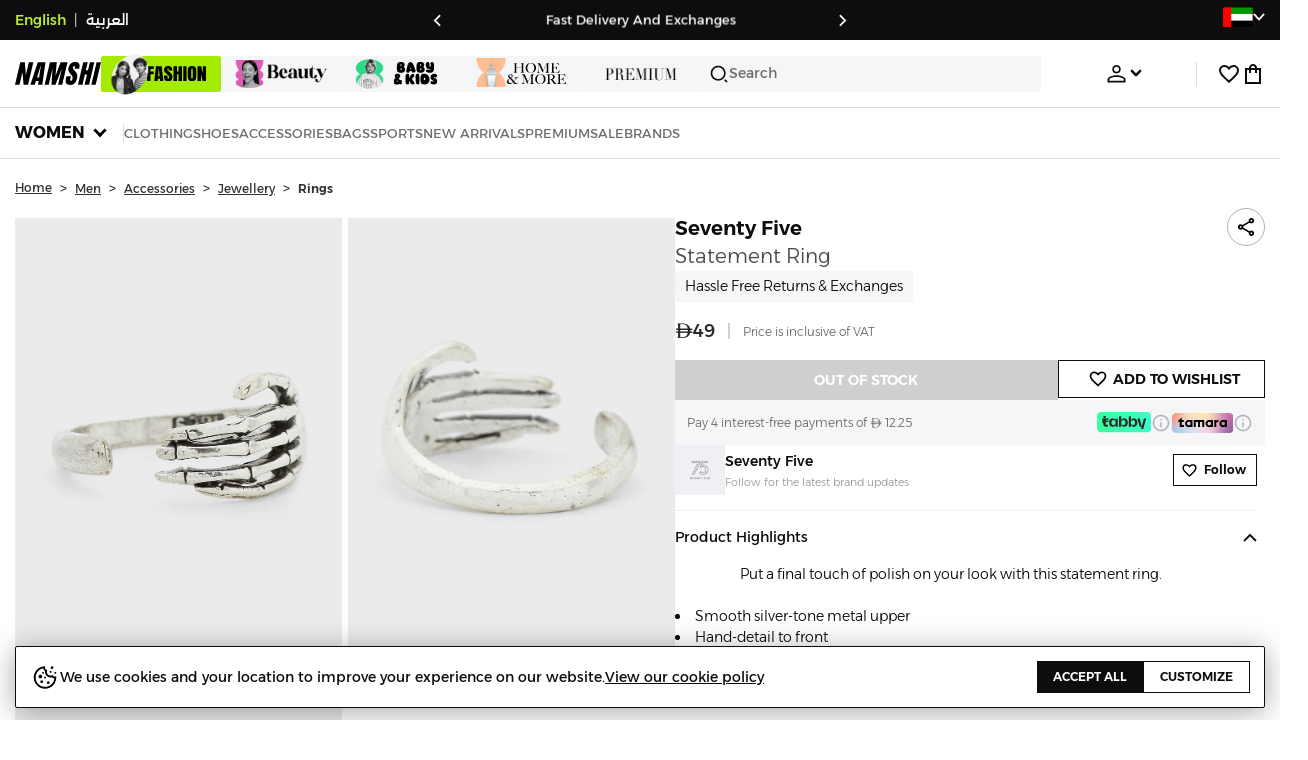

--- FILE ---
content_type: text/css
request_url: https://f.nooncdn.com/s/app/2025/nm-namshi-frontend/17390f7c486d8dd3d24e2e76a39380db3ce1dc08/bigalog/_next/_static/_next/static/css/e6594bcb7b53c5e8.css
body_size: 14902
content:
.CookieCustomization_expandedContent__amA8B{display:flex;flex-direction:column;overflow:hidden;opacity:1;height:auto;transition:all .3s ease}[dir] .CookieCustomization_expandedContent__amA8B{transform-origin:top center}.CookieCustomization_expandedContent__amA8B .CookieCustomization_expandedHeader__BK_h3{display:flex;justify-content:space-between;align-items:center}[dir] .CookieCustomization_expandedContent__amA8B .CookieCustomization_expandedHeader__BK_h3{margin-bottom:4px}.CookieCustomization_expandedContent__amA8B .CookieCustomization_expandedHeader__BK_h3 .CookieCustomization_customizeTitle__V1URi{font-size:16px;font-weight:600}[dir] .CookieCustomization_expandedContent__amA8B .CookieCustomization_expandedHeader__BK_h3 .CookieCustomization_customizeTitle__V1URi{margin:0}.CookieCustomization_expandedContent__amA8B .CookieCustomization_expandedHeader__BK_h3 .CookieCustomization_closeButton__ScUzh{font-size:16px;color:var(--color-grey2);width:28px;height:28px;display:flex;align-items:center;justify-content:center;transition:all .2s ease;margin-inline-end:5px;margin-block-start:5px}[dir] .CookieCustomization_expandedContent__amA8B .CookieCustomization_expandedHeader__BK_h3 .CookieCustomization_closeButton__ScUzh{background:none;border:none;cursor:pointer;border-radius:50%;padding:0;margin:0}.CookieCustomization_expandedContent__amA8B .CookieCustomization_expandedHeader__BK_h3 .CookieCustomization_closeButton__ScUzh:hover{color:var(--color-grey1)}[dir] .CookieCustomization_expandedContent__amA8B .CookieCustomization_expandedHeader__BK_h3 .CookieCustomization_closeButton__ScUzh:hover{background-color:var(--color-grey4)}.CookieCustomization_expandedContent__amA8B .CookieCustomization_expandedHeader__BK_h3 .CookieCustomization_closeButton__ScUzh:focus{outline:2px solid var(--color-noon-blue);outline-offset:1px}.CookieCustomization_expandedContent__amA8B .CookieCustomization_cookieGroups__dCso4{display:flex;flex-direction:column;gap:20px}[dir] .CookieCustomization_expandedContent__amA8B .CookieCustomization_cookieGroups__dCso4{padding:14px 0}.CookieCustomization_expandedContent__amA8B .CookieCustomization_cookieGroups__dCso4 .CookieCustomization_cookieGroup__YtBFb{display:flex;flex-direction:column;gap:8px}.CookieCustomization_expandedContent__amA8B .CookieCustomization_cookieGroups__dCso4 .CookieCustomization_cookieGroup__YtBFb .CookieCustomization_groupTitle__vhzqR{font-size:14px;font-weight:600;color:var(--color-grey1)}[dir] .CookieCustomization_expandedContent__amA8B .CookieCustomization_cookieGroups__dCso4 .CookieCustomization_cookieGroup__YtBFb .CookieCustomization_groupTitle__vhzqR{margin:0;padding-bottom:4px;border-bottom:1px solid var(--color-grey4)}.CookieCustomization_expandedContent__amA8B .CookieCustomization_cookieGroups__dCso4 .CookieCustomization_cookieGroup__YtBFb .CookieCustomization_checkboxList__NDo0p{display:flex;flex-direction:column;gap:10px}.CookieCustomization_expandedContent__amA8B .CookieCustomization_cookieGroups__dCso4 .CookieCustomization_cookieGroup__YtBFb .CookieCustomization_checkboxItem__FSOpr{display:flex;align-items:flex-start;gap:12px;position:relative}[dir] .CookieCustomization_expandedContent__amA8B .CookieCustomization_cookieGroups__dCso4 .CookieCustomization_cookieGroup__YtBFb .CookieCustomization_checkboxItem__FSOpr{padding:5px 0}.CookieCustomization_expandedContent__amA8B .CookieCustomization_cookieGroups__dCso4 .CookieCustomization_cookieGroup__YtBFb .CookieCustomization_checkboxItem__FSOpr .CookieCustomization_checkboxContent__dUgLg{display:flex;font-size:14px}.CookieCustomization_expandedContent__amA8B .CookieCustomization_cookieGroups__dCso4 .CookieCustomization_cookieGroup__YtBFb .CookieCustomization_checkboxItem__FSOpr .CookieCustomization_checkboxContent__dUgLg.CookieCustomization_checkboxItemDesc__6mwy2{font-size:12px;color:var(--color-grey1)}[dir=rtl] img.Icon_icon__rZKgf.Icon_flipped__5nXJU{transform:scaleX(-1)}img.Icon_icon__rZKgf.Icon_gold__HFeLx{filter:brightness(0) saturate(100%) invert(74%) sepia(67%) saturate(304%) hue-rotate(355deg) brightness(93%) contrast(85%)}img.Icon_icon__rZKgf.Icon_orange__5Cr71{filter:invert(47%) sepia(57%) saturate(2086%) hue-rotate(13deg) brightness(109%) contrast(102%)}img.Icon_icon__rZKgf.Icon_grey1__78UzP{filter:brightness(0) saturate(100%) invert(51%) sepia(5%) saturate(276%) hue-rotate(163deg) brightness(94%) contrast(91%)}img.Icon_icon__rZKgf.Icon_grey2__Z5o8F{filter:brightness(0) saturate(100%) invert(77%) sepia(7%) saturate(139%) hue-rotate(163deg) brightness(96%) contrast(84%)}img.Icon_icon__rZKgf.Icon_systemBlue__Bk5eN{filter:brightness(0) saturate(100%) invert(42%) sepia(52%) saturate(2659%) hue-rotate(189deg) brightness(95%) contrast(95%)}img.Icon_icon__rZKgf.Icon_systemGreen__GOXDQ{filter:brightness(0) saturate(100%) invert(61%) sepia(11%) saturate(3064%) hue-rotate(73deg) brightness(90%) contrast(76%)}img.Icon_icon__rZKgf.Icon_systemOrange__Jq5_o{filter:brightness(0) saturate(100%) invert(84%) sepia(24%) saturate(1486%) hue-rotate(338deg) brightness(101%) contrast(97%)}img.Icon_icon__rZKgf.Icon_systemRed__HNrxK{filter:brightness(0) saturate(100%) invert(14%) sepia(66%) saturate(6602%) hue-rotate(353deg) brightness(107%) contrast(89%)}img.Icon_icon__rZKgf.Icon_red__s5Fhm{filter:brightness(0) saturate(100%) invert(13%) sepia(62%) saturate(6091%) hue-rotate(9deg) brightness(100%) contrast(99%)}img.Icon_icon__rZKgf.Icon_darkRed__YXBgg{filter:brightness(0) saturate(100%) invert(11%) sepia(85%) saturate(4972%) hue-rotate(351deg) brightness(96%) contrast(85%)}img.Icon_icon__rZKgf.Icon_white__rBe5t{filter:brightness(0) saturate(100%) invert(99%) sepia(4%) saturate(2%) hue-rotate(291deg) brightness(114%) contrast(100%)}img.Icon_icon__rZKgf.Icon_theme__tp4UO{filter:brightness(0) saturate(100%) invert(100%) sepia(74%) saturate(2017%) hue-rotate(16deg) brightness(95%) contrast(87%)}img.Icon_icon__rZKgf.Icon_theme-d2__9mhnE{filter:brightness(0) saturate(100%) invert(65%) sepia(8%) saturate(3394%) hue-rotate(40deg) brightness(100%) contrast(85%)}img.Icon_icon__rZKgf.Icon_purple-l1__ml1mV{filter:brightness(0) saturate(100%) invert(89%) sepia(6%) saturate(882%) hue-rotate(195deg) brightness(102%) contrast(101%)}img.Icon_icon__rZKgf.Icon_black__nk3P2{filter:brightness(0) saturate(100%)}.Pagination_container__8amCf{display:flex;gap:8px;justify-content:center;align-items:center}.Pagination_paginationItem__F7QbJ{width:40px;height:40px;color:var(--clr-dark);transition:all .1s ease-in-out;font-size:14px;font-weight:400}[dir] .Pagination_paginationItem__F7QbJ{border:1px solid rgba(0,0,0,0);background-color:var(--clr-white)}[dir] .Pagination_paginationItem__F7QbJ:active{border-color:var(--color-grey2)}@media(hover:hover)and (pointer:fine){[dir] .Pagination_paginationItem__F7QbJ:hover{border-color:var(--color-grey2)}[dir] .Pagination_paginationItem__F7QbJ:active{border-color:var(--clr-dark)}}.Pagination_paginationItem__F7QbJ.Pagination_isSelected__ozln7{color:var(--clr-dark);font-weight:700;pointer-events:none}[dir] .Pagination_paginationItem__F7QbJ.Pagination_isSelected__ozln7{border-width:2px;border-color:var(--clr-brand-d1)}button.Pagination_directionItem__CzDpy{position:relative;width:40px;height:40px;display:flex;align-items:center;justify-content:center}[dir] button.Pagination_directionItem__CzDpy{border:1px solid var(--clr-dark)}button.Pagination_directionItem__CzDpy:disabled{opacity:.3}[dir=ltr] button.Pagination_directionItem__CzDpy.Pagination_start__5GcA9 button.Pagination_directionItem__CzDpy:active{right:1px}[dir=ltr] button.Pagination_directionItem__CzDpy.Pagination_end__G92cW button.Pagination_directionItem__CzDpy:active,[dir=rtl] button.Pagination_directionItem__CzDpy.Pagination_start__5GcA9 button.Pagination_directionItem__CzDpy:active{left:1px}[dir=rtl] button.Pagination_directionItem__CzDpy.Pagination_end__G92cW button.Pagination_directionItem__CzDpy:active{right:1px}.ShareNEarn_shareNEarn__M2qjr{width:120px;height:30px;display:flex;justify-content:center;align-items:center;font-size:14px;font-style:italic;font-weight:600;letter-spacing:-.03em}[dir] .ShareNEarn_shareNEarn__M2qjr{border-radius:30px;box-shadow:0 4px 4px 0 var(--clr-shadow-l1);cursor:pointer}[dir=ltr] .ShareNEarn_shareNEarn__M2qjr{background:linear-gradient(90deg,var(--color-system-orange-l2) 0,var(--color-system-orange-dark) 100%)}[dir=rtl] .ShareNEarn_shareNEarn__M2qjr{background:linear-gradient(-90deg,var(--color-system-orange-l2) 0,var(--color-system-orange-dark) 100%)}@media(max-width:480px){.ShareNEarn_shareNEarn__M2qjr{font-size:10px;width:70px;height:17px;position:absolute;bottom:0}[dir] .ShareNEarn_shareNEarn__M2qjr{padding:4px;transform:translateY(100%)}}.Modal_scrim__WAwNl{width:100%;height:100%;position:fixed}[dir] .Modal_hasScrim___tKqm{background-color:rgba(0,0,0,.6)}[dir] .Modal_noScrim__vIihW{background-color:rgba(0,0,0,0)}.Modal_panel__XpVGH{display:flex;flex-direction:column;width:100%;min-height:20%;height:var(--modal-mobile-height);max-height:var(--modal-mobile-max-height);position:relative;z-index:50}[dir] .Modal_panel__XpVGH{background-color:var(--clr-white)}@media(min-width:768px){.Modal_panel__XpVGH{min-height:0;width:var(--modal-desktop-width);max-width:var(--modal-desktop-max-width);height:var(--modal-desktop-height);max-height:var(--modal-desktop-max-height)}}@media(min-width:1200px){.Modal_panel__XpVGH{max-width:min(var(--site-max-width-desktop),var(--modal-desktop-max-width))}}@media(min-width:2500px){.Modal_panel__XpVGH{max-width:min(var(--site-max-width-tv),var(--modal-desktop-max-width))}}.Modal_modal__h482q{position:fixed;top:0;bottom:0;z-index:100;display:flex;align-items:end;justify-content:center}[dir=ltr] .Modal_modal__h482q,[dir=rtl] .Modal_modal__h482q{left:0;right:0}@media(max-width:767px){[dir] .Modal_modal__h482q .Modal_panel__XpVGH{transform:translateY(0)}[dir] .Modal_modal__h482q.Modal_onExit__L5L7Q .Modal_panel__XpVGH{transform:translateY(100%)}.Modal_modal__h482q .Modal_panel__XpVGH.Modal_withTransition__R_IPN{transition:transform .2s ease-out}@starting-style{[dir] .Modal_modal__h482q .Modal_panel__XpVGH{transform:translateY(100%)}}}@media(min-width:768px){.Modal_modal__h482q{align-items:center}.Modal_modal__h482q .Modal_panel__XpVGH{opacity:1}[dir] .Modal_modal__h482q .Modal_panel__XpVGH{transform:translateY(0)}.Modal_modal__h482q.Modal_onExit__L5L7Q .Modal_panel__XpVGH{opacity:0}[dir] .Modal_modal__h482q.Modal_onExit__L5L7Q .Modal_panel__XpVGH{transform:translateY(15px)}.Modal_modal__h482q .Modal_withTransition__R_IPN{transition:transform .2s ease-out,opacity .2s ease-out}@starting-style{.Modal_modal__h482q .Modal_panel__XpVGH{opacity:0}[dir] .Modal_modal__h482q .Modal_panel__XpVGH{transform:translateY(15px)}}}.Modal_modal__h482q .Modal_scrim__WAwNl{opacity:1;transition:opacity .2s ease-out}.Modal_modal__h482q.Modal_onExit__L5L7Q .Modal_scrim__WAwNl{opacity:0}@starting-style{.Modal_modal__h482q .Modal_scrim__WAwNl{opacity:0}}.Modal_modal__h482q.Modal_sidePanel__rNLD0{justify-content:flex-end}.Modal_modal__h482q.Modal_sidePanel__rNLD0 .Modal_panel__XpVGH{height:100dvh;max-height:100dvh;width:35vw;min-width:400px}@media(min-width:768px){.Modal_modal__h482q.Modal_sidePanel__rNLD0 .Modal_panel__XpVGH{opacity:1}[dir] .Modal_modal__h482q.Modal_sidePanel__rNLD0 .Modal_panel__XpVGH{transform:translateX(0)}.Modal_modal__h482q.Modal_sidePanel__rNLD0.Modal_onExit__L5L7Q .Modal_panel__XpVGH{opacity:0}[dir=ltr] .Modal_modal__h482q.Modal_sidePanel__rNLD0.Modal_onExit__L5L7Q .Modal_panel__XpVGH{transform:translateX(150px)}[dir=rtl] .Modal_modal__h482q.Modal_sidePanel__rNLD0.Modal_onExit__L5L7Q .Modal_panel__XpVGH{transform:translateX(-150px)}.Modal_modal__h482q.Modal_sidePanel__rNLD0 .Modal_panel__XpVGH.Modal_withTransition__R_IPN{transition:transform .2s ease-out,opacity .2s ease-out}@starting-style{.Modal_modal__h482q.Modal_sidePanel__rNLD0 .Modal_panel__XpVGH{opacity:0}[dir=ltr] .Modal_modal__h482q.Modal_sidePanel__rNLD0 .Modal_panel__XpVGH{transform:translateX(150px)}[dir=rtl] .Modal_modal__h482q.Modal_sidePanel__rNLD0 .Modal_panel__XpVGH{transform:translateX(-150px)}}}.Modal_header__CWzwx{display:grid;align-items:center;grid-column-gap:16px;-moz-column-gap:16px;column-gap:16px;grid-template-columns:40px 1fr 40px}[dir] .Modal_header__CWzwx{padding:12px}[dir] .Modal_header__CWzwx.Modal_withBorder__hg98c{border-bottom:1px solid var(--color-grey3)}.Modal_header__CWzwx>div{flex:1 1;min-width:0}.Modal_header__CWzwx .Modal_backBtn__0NhmU{grid-column-start:1}.Modal_header__CWzwx .Modal_titleContainer__P8S6y{grid-column-start:2}[dir] .Modal_header__CWzwx .Modal_titleContainer__P8S6y{text-align:center}.Modal_header__CWzwx.Modal_titleLeftAligned__sRKHo{grid-template-columns:1fr 40px}.Modal_header__CWzwx.Modal_titleLeftAligned__sRKHo .Modal_titleContainer__P8S6y{grid-column-start:1}[dir=ltr] .Modal_header__CWzwx.Modal_titleLeftAligned__sRKHo .Modal_titleContainer__P8S6y{text-align:left}[dir=rtl] .Modal_header__CWzwx.Modal_titleLeftAligned__sRKHo .Modal_titleContainer__P8S6y{text-align:right}.Modal_header__CWzwx .Modal_closeBtn__Xoz73{grid-column-start:3}.Modal_header__CWzwx .Modal_titleContent__MQi0w{display:flex;align-items:flex-start;-moz-column-gap:8px;column-gap:8px}.Modal_header__CWzwx h3{overflow:hidden;white-space:nowrap;text-overflow:ellipsis;flex:1 1;min-width:0;font-weight:600;font-size:18px}.Modal_header__CWzwx p.Modal_intro__xlWzx{color:var(--color-grey1)}[dir] .Modal_header__CWzwx p.Modal_intro__xlWzx{margin-top:4px}[dir] .Modal_header__CWzwx button>img{margin:8px}@media(hover:hover)and (pointer:fine){.Modal_header__CWzwx button:hover{opacity:.7}.Modal_header__CWzwx button:active{opacity:var(--active-btn-opacity)}}.Modal_header__CWzwx.Modal_absolutePositioned__4Nwde{position:absolute;z-index:20}[dir=ltr] .Modal_header__CWzwx.Modal_absolutePositioned__4Nwde,[dir=rtl] .Modal_header__CWzwx.Modal_absolutePositioned__4Nwde{left:0;right:0}.Modal_content__EPd5N{flex:1 1;overflow-y:auto;-webkit-overflow-scrolling:touch}[dir] .Modal_content__EPd5N{padding:15px}[dir] .Modal_content__EPd5N.Modal_covering__SgbKR{padding:0}[dir] .Modal_footer__nDImw{border-top:1px solid var(--color-grey3);padding:16px}.Modal_buttonHidden__HpCdm{visibility:hidden}button.TabbySnippet_container__TAKTR{display:flex;align-items:center;justify-content:center;-moz-column-gap:5px;column-gap:5px}button.TabbySnippet_container__TAKTR:active{opacity:.7}@media(hover:hover)and (pointer:fine){button.TabbySnippet_container__TAKTR:hover{opacity:.7}button.TabbySnippet_container__TAKTR:active{opacity:1}}button.TamaraSnippet_container__kJdpE{display:flex;align-items:center;justify-content:center;-moz-column-gap:5px;column-gap:5px}button.TamaraSnippet_container__kJdpE:active{opacity:.7}@media(hover:hover)and (pointer:fine){button.TamaraSnippet_container__kJdpE:hover{opacity:.7}button.TamaraSnippet_container__kJdpE:active{opacity:1}}.BuyNowPayLater_bnpl__2X8wP{overflow:hidden;display:flex;align-items:center;justify-content:space-between;gap:12px}[dir] .BuyNowPayLater_bnpl__2X8wP{border-radius:4px}.BuyNowPayLater_bnpl__2X8wP .BuyNowPayLater_label__yu8Xc{color:var(--clr-grey);font-size:12px;font-weight:300;max-width:160px}@media(min-width:768px){.BuyNowPayLater_bnpl__2X8wP .BuyNowPayLater_label__yu8Xc{max-width:none}}.BuyNowPayLater_bnpl__2X8wP .BuyNowPayLater_iconsWrapper__W3C1W{display:flex;align-items:center;-moz-column-gap:8px;column-gap:8px;flex-shrink:0}.BuyNowPayLater_bnpl__2X8wP .BuyNowPayLater_iconsWrapper__W3C1W .BuyNowPayLater_divider__6UMrz{width:1px;height:20px}[dir] .BuyNowPayLater_bnpl__2X8wP .BuyNowPayLater_iconsWrapper__W3C1W .BuyNowPayLater_divider__6UMrz{background-color:var(--clr-grey-l3)}[dir] .Loader_container__dYZb2{border-radius:50%}[dir=ltr] .Loader_container__dYZb2,[dir=rtl] .Loader_container__dYZb2{animation:Loader_pulse__UyAgp 1s ease-out infinite}@keyframes Loader_pulse__UyAgp{0%{transform:scale(0);opacity:.8}to{transform:scale(1);opacity:0}}.BrandFollowButton_followBtn__SafXa{display:flex;align-items:center;font-size:12px;font-weight:600}[dir] .BrandFollowButton_followBtn__SafXa{border:1px solid var(--clr-dark)}[dir=ltr] .BrandFollowButton_followBtn__SafXa{padding-left:0;padding-right:10px}[dir=rtl] .BrandFollowButton_followBtn__SafXa{padding-right:0;padding-left:10px}.BrandFollowButton_followBtn__SafXa:active{opacity:var(--active-btn-opacity)}.CoreDetails_container__tYi6T{display:flex;flex-direction:column;gap:4px;max-height:100%}[dir=ltr] .CoreDetails_container__tYi6T{padding-right:8px}[dir=rtl] .CoreDetails_container__tYi6T{padding-left:8px}[dir] .CoreDetails_productDetails__mKtKr{margin-bottom:20px}[dir] .CoreDetails_specificationsContainer___fd_3{border-bottom:1px solid var(--clr-grey-l3)}.CoreDetails_specificationsContainer___fd_3 .CoreDetails_drawerWrapper__RpxRM{color:var(--clr-dark)}[dir] .CoreDetails_specificationsContainer___fd_3 .CoreDetails_drawerWrapper__RpxRM{padding:16px 0}.CoreDetails_specificationsContainer___fd_3 .CoreDetails_descText__roQ7i{width:95%}[dir] .CoreDetails_specificationsContainer___fd_3 .CoreDetails_descText__roQ7i{margin-bottom:14px}.CoreDetails_specificationsContainer___fd_3 .CoreDetails_viewPolicyText__lk4so{color:var(--clr-grey)}[dir] .CoreDetails_specificationsContainer___fd_3 .CoreDetails_viewPolicyText__lk4so{margin-top:8px}.CoreDetails_specificationsContainer___fd_3 .CoreDetails_boldLink___zp75{font-weight:300;text-decoration:underline;color:var(--clr-dark)}[dir] .CoreDetails_specificationsContainer___fd_3.CoreDetails_pdpBrandWrapper__zhPX0{padding-bottom:15px}.CoreDetails_list__PgCmh li.CoreDetails_listItem__VmG8m{display:list-item;list-style:disc}.CoreDetails_list__PgCmh li.CoreDetails_listItem__VmG8m::marker{font-size:12px}.CoreDetails_list__PgCmh li.CoreDetails_attributeItem__2An3G{display:list-item;list-style:none}[dir] .CoreDetails_list__PgCmh li.CoreDetails_attributeItem__2An3G{padding:6px}[dir] .CoreDetails_list__PgCmh li.CoreDetails_attributeItem__2An3G:nth-child(2n){background:var(--clr-grey-l4)}.CoreDetails_list__PgCmh li.CoreDetails_attributeItem__2An3G .CoreDetails_attributeRow__Qh68R{display:flex}.CoreDetails_list__PgCmh li.CoreDetails_attributeItem__2An3G .CoreDetails_attributeRow__Qh68R .CoreDetails_attributeColumn__Cmp1_{flex:1 1;text-transform:capitalize}[dir] .CoreDetails_list__PgCmh li.CoreDetails_attributeItem__2An3G .CoreDetails_attributeRow__Qh68R .CoreDetails_attributeColumn__Cmp1_{padding-bottom:4px}.CoreDetails_list__PgCmh li.CoreDetails_attributeItem__2An3G .CoreDetails_attributeRow__Qh68R .CoreDetails_label___iP92{color:var(--color-grey1);font-weight:300}.CoreDetails_returnsTextWrapper___0uDR{display:flex;align-items:center;justify-content:space-between;position:relative}.CoreDetails_returnsTextWrapper___0uDR .CoreDetails_block__975R5{min-width:245px;display:flex;align-items:center;gap:6px}.CoreDetails_returnsTextWrapper___0uDR .CoreDetails_block__975R5 .CoreDetails_textContainer__BZi9p{display:flex;flex-direction:column;gap:2px}.CoreDetails_returnsTextWrapper___0uDR .CoreDetails_block__975R5 .CoreDetails_policyTitle__EgNK7{color:var(--clr-dark);font-size:14px;font-weight:400}.CoreDetails_returnsTextWrapper___0uDR .CoreDetails_block__975R5 .CoreDetails_policyText__LryOt{color:var(--clr-grey);font-size:10px;font-weight:300}.CoreDetails_returnsTextWrapper___0uDR .CoreDetails_block__975R5 .CoreDetails_disabledText__0_WxA{color:var(--clr-grey)}.CoreDetails_returnsTextWrapper___0uDR .CoreDetails_block__975R5 .CoreDetails_disabledIcon__9yD5X{opacity:.5}.CoreDetails_returnsTextWrapper___0uDR .CoreDetails_separator__7laas{width:1px;height:44px}[dir] .CoreDetails_returnsTextWrapper___0uDR .CoreDetails_separator__7laas{background-color:var(--clr-grey-l3)}.CoreDetails_returnsTextWrapper___0uDR .CoreDetails_crossView__Jo3ud{position:absolute;width:1px;height:30px}[dir] .CoreDetails_returnsTextWrapper___0uDR .CoreDetails_crossView__Jo3ud{background-color:var(--clr-grey-l1)}[dir=ltr] .CoreDetails_returnsTextWrapper___0uDR .CoreDetails_crossView__Jo3ud{transform:rotate(45deg) translate(10px,-10px)}[dir=rtl] .CoreDetails_returnsTextWrapper___0uDR .CoreDetails_crossView__Jo3ud{transform:rotate(-45deg) translate(-10px,-10px)}.CoreDetails_returnsTextWrapper___0uDR .CoreDetails_invertedCrossView__tPuJx{position:absolute;width:1px;height:30px}[dir] .CoreDetails_returnsTextWrapper___0uDR .CoreDetails_invertedCrossView__tPuJx{background-color:var(--clr-grey-l1)}[dir=ltr] .CoreDetails_returnsTextWrapper___0uDR .CoreDetails_invertedCrossView__tPuJx{transform:rotate(-45deg) translate(10px,10px)}[dir=rtl] .CoreDetails_returnsTextWrapper___0uDR .CoreDetails_invertedCrossView__tPuJx{transform:rotate(45deg) translate(-10px,10px)}.CoreDetails_loadingList__s9t27{display:flex;flex-direction:column;row-gap:10px}.CarouselControls_btnContainer__7KcYG{display:flex;position:relative}[dir] .CarouselControls_btnContainer__7KcYG{margin:0 12px}.CarouselControls_btnContainer__7KcYG .CarouselControls_btn__SfUg4{opacity:.85}[dir] .CarouselControls_btnContainer__7KcYG .CarouselControls_btn__SfUg4{background-color:var(--clr-white);box-shadow:0 3px 10px rgba(0,0,0,.05);border:1px solid var(--color-grey3);border-radius:50%;padding:12px}.CarouselControls_btnContainer__7KcYG .CarouselControls_btn__SfUg4.CarouselControls_disabled__EhEno{filter:brightness(.97);opacity:.5}[dir] .CarouselControls_btnContainer__7KcYG .CarouselControls_btn__SfUg4.CarouselControls_disabled__EhEno{background-color:var(--color-grey4);border-radius:50%;cursor:not-allowed}.CarouselControls_btnContainer__7KcYG:active:not(.CarouselControls_btnContainer__7KcYG.CarouselControls_disabled__EhEno){opacity:.4}.CarouselControls_leftControl__jZBiF,.CarouselControls_rightControl__Fe5Lh{position:absolute;top:50%}[dir] .CarouselControls_leftControl__jZBiF,[dir] .CarouselControls_rightControl__Fe5Lh{transform:translateY(-50%)}[dir=ltr] .CarouselControls_leftControl__jZBiF{left:0}[dir=ltr] .CarouselControls_rightControl__Fe5Lh,[dir=rtl] .CarouselControls_leftControl__jZBiF{right:0}[dir=rtl] .CarouselControls_rightControl__Fe5Lh{left:0}@media(min-width:1318px){[dir=ltr] .CarouselControls_outer__di7_V.CarouselControls_rightControl__Fe5Lh{transform:translate(100%,-50%)}[dir=ltr] .CarouselControls_outer__di7_V.CarouselControls_leftControl__jZBiF,[dir=rtl] .CarouselControls_outer__di7_V.CarouselControls_rightControl__Fe5Lh{transform:translate(-100%,-50%)}[dir=rtl] .CarouselControls_outer__di7_V.CarouselControls_leftControl__jZBiF{transform:translate(100%,-50%)}}.AuthFlowModal_closeBtn__XG1cS{position:absolute;top:20px;z-index:20}[dir=ltr] .AuthFlowModal_closeBtn__XG1cS{right:20px}[dir=rtl] .AuthFlowModal_closeBtn__XG1cS{left:20px}.AuthFlowModal_flowWrapper__SFZR9{width:100%;height:100%;position:relative;overflow-y:auto}[dir] .AuthFlowModal_flowWrapper__SFZR9{padding:20px var(--form-padding);margin:0 auto}.AuthFlowModal_flowWrapper__SFZR9 .AuthFlowModal_backBtn__9o3GH{position:absolute;top:20px;z-index:20}[dir=ltr] .AuthFlowModal_flowWrapper__SFZR9 .AuthFlowModal_backBtn__9o3GH{left:20px}[dir=rtl] .AuthFlowModal_flowWrapper__SFZR9 .AuthFlowModal_backBtn__9o3GH{right:20px}[dir] .AuthFlowModal_flowWrapper__SFZR9 .AuthFlowModal_logoWrapper__VpBlg{margin-top:70px;margin-bottom:35px}@media(min-width:768px){.AuthFlowModal_flowWrapper__SFZR9{display:flex;flex-direction:column;align-items:center;width:500px}}.AuthHeader_container__Ms80W{width:100%}[dir] .AuthHeader_container__Ms80W{margin-bottom:10px}.AuthHeader_container__Ms80W .AuthHeader_title___anQk{color:var(--clr-dark);font-size:16px;font-weight:600;letter-spacing:1.6px;text-transform:uppercase}.AuthHeader_container__Ms80W .AuthHeader_details__oG6i6{color:#3d3d3d;font-size:12px;font-weight:400}[dir] .AuthHeader_container__Ms80W .AuthHeader_details__oG6i6{margin-top:10px}@media(min-width:768px){.AuthHeader_container__Ms80W .AuthHeader_title___anQk{font-size:18px}.AuthHeader_container__Ms80W .AuthHeader_details__oG6i6{font-size:14px}}@media(min-width:768px){.CarouselThumbnails_container__purNh::-webkit-scrollbar{width:4px}.CarouselThumbnails_container__purNh::-webkit-scrollbar-thumb{opacity:.8}[dir] .CarouselThumbnails_container__purNh::-webkit-scrollbar-thumb{background-color:var(--clr-grey-l2);border-radius:2px}[dir] .CarouselThumbnails_container__purNh::-webkit-scrollbar-track{background-color:var(--clr-grey-l4);border-radius:2px}@supports not selector(::-webkit-scrollbar){.CarouselThumbnails_container__purNh{scrollbar-width:thin;scrollbar-color:var(--clr-grey-l2) var(--clr-grey-l4)}}}.CarouselThumbnails_container__purNh{display:flex;justify-content:center;gap:5px;max-height:90vh;overflow:auto}[dir] .CarouselThumbnails_container__purNh{padding:2px 0}.CarouselThumbnails_container__purNh.CarouselThumbnails_vertical__xn2lz{flex-direction:column;justify-content:flex-start}.CarouselThumbnails_slide__NRrIO{position:relative;max-width:60px}.CarouselThumbnails_slide__NRrIO:active{opacity:var(--active-btn-opacity)}.CarouselThumbnails_slide__NRrIO.CarouselThumbnails_current__LxnLK:after{content:"";position:absolute;inset:0}[dir] .CarouselThumbnails_slide__NRrIO.CarouselThumbnails_current__LxnLK:after{border:2px solid var(--clr-dark)}.CarouselThumbnails_slide__NRrIO>*{pointer-events:none}.Button_button__eqMO5{text-transform:uppercase;width:100%;display:block;white-space:nowrap;font-weight:600;position:relative;overflow:hidden;transition:background .3s ease 0s;font-size:14px}[dir] .Button_button__eqMO5{background-position:50%;background-size:15000%}.Button_button__eqMO5.Button_inline__3wE_E{width:auto;display:inline-block}.Button_button__eqMO5 .Button_content__oyt3C{display:flex;align-items:center;justify-content:center;-moz-column-gap:8px;column-gap:8px}.Button_button__eqMO5.Button_loading__eEfIC .Button_content__oyt3C{visibility:hidden}.Button_button__eqMO5.Button_small__Rj7il{height:32px;font-size:12px}[dir] .Button_button__eqMO5.Button_small__Rj7il{padding:0 16px}.Button_button__eqMO5.Button_medium__o5kiv{height:40px}[dir] .Button_button__eqMO5.Button_medium__o5kiv{padding:0 24px}.Button_button__eqMO5.Button_medium__o5kiv.Button_secondary__EuWBZ{height:38px}.Button_button__eqMO5.Button_large__yDDVY{height:50px}[dir] .Button_button__eqMO5.Button_large__yDDVY{padding:0 40px}.Button_button__eqMO5[disabled]{pointer-events:none}.Button_button__eqMO5:active{transition:background 0s;opacity:var(--active-btn-opacity)}[dir] .Button_button__eqMO5:active{background-size:100%}.Button_button__eqMO5.Button_primary__bnM8J{color:var(--clr-dark)}[dir] .Button_button__eqMO5.Button_primary__bnM8J{background-color:var(--clr-brand);background-image:radial-gradient(circle,transparent 1%,var(--clr-brand-d2) 1%)}@media(hover:hover)and (pointer:fine){[dir] .Button_button__eqMO5.Button_primary__bnM8J:hover{background-color:var(--clr-brand-d1)}}.Button_button__eqMO5.Button_primary__bnM8J[disabled]:not(.Button_loading__eEfIC){color:var(--clr-grey-l1)}[dir] .Button_button__eqMO5.Button_primary__bnM8J[disabled]:not(.Button_loading__eEfIC){background-color:var(--clr-brand-l3)}.Button_button__eqMO5.Button_secondary__EuWBZ{color:var(--clr-dark)}[dir] .Button_button__eqMO5.Button_secondary__EuWBZ{border:1px solid;background-image:radial-gradient(circle,transparent 1%,var(--clr-grey-l4) 1%)}@media(hover:hover)and (pointer:fine){.Button_button__eqMO5.Button_secondary__EuWBZ:hover{color:var(--clr-grey)}}.Button_button__eqMO5.Button_secondary__EuWBZ[disabled]:not(.Button_loading__eEfIC){color:var(--clr-grey-l2)}[dir] .Button_button__eqMO5.Button_secondary__EuWBZ[disabled]:not(.Button_loading__eEfIC){border-color:var(--clr-grey-l3);background-color:var(--clr-grey-l4)}.Button_button__eqMO5.Button_tertiary__Yfea5{color:var(--clr-white)}[dir] .Button_button__eqMO5.Button_tertiary__Yfea5{background-color:var(--clr-dark);background-image:radial-gradient(circle,transparent 1%,var(--clr-grey) 1%)}@media(hover:hover)and (pointer:fine){[dir] .Button_button__eqMO5.Button_tertiary__Yfea5:hover{background-color:var(--clr-grey-l1)}}[dir] .Button_button__eqMO5.Button_tertiary__Yfea5[disabled]:not(.Button_loading__eEfIC){background-color:var(--clr-grey-l2);border-color:var(--clr-grey-l2)}.Button_button__eqMO5.Button_subdued__70zcT{color:var(--clr-dark)}[dir] .Button_button__eqMO5.Button_subdued__70zcT{border:none;background-color:var(--clr-grey-l3)}@media(hover:hover)and (pointer:fine){.Button_button__eqMO5.Button_subdued__70zcT:hover{color:var(--clr-grey)}}.Button_button__eqMO5.Button_subdued__70zcT[disabled]:not(.Button_loading__eEfIC){color:var(--clr-white)}[dir] .Button_button__eqMO5.Button_subdued__70zcT[disabled]:not(.Button_loading__eEfIC){border-color:var(--clr-grey-l3);background-color:var(--clr-grey-l3)}span.Button_loadingContainer__NBAyK{position:absolute;inset:0;display:grid;place-items:center}.Error_container__NdI8b{height:100vh;display:flex;flex-direction:column;gap:10px;align-items:center;justify-content:center}[dir] .Error_container__NdI8b{text-align:"center"}.Error_container__NdI8b .Error_button__LWC8b{width:10%}[dir] .Error_container__NdI8b .Error_button__LWC8b{margin-top:10px}.AccountMenu_accountMenuContainer__Dl3r_{position:relative;display:flex;flex-shrink:0}[dir=ltr] .AccountMenu_accountMenuContainer__Dl3r_{padding:0 16px 0 24px}[dir=rtl] .AccountMenu_accountMenuContainer__Dl3r_{padding:0 24px 0 16px}.AccountMenu_accountMenuContainer__Dl3r_ .AccountMenu_menuItemCta__KdaJA{display:flex;align-items:center;justify-content:space-between}.AccountMenu_accountMenuContainer__Dl3r_ .AccountMenu_triggerContainer__jvR2_{display:flex;gap:6px;align-items:center;justify-content:center}.AccountMenu_accountMenuContainer__Dl3r_ .AccountMenu_triggerContainer__jvR2_ .AccountMenu_accountMenuTrigger__xW6YH{position:relative}.AccountMenu_accountMenuContainer__Dl3r_ .AccountMenu_triggerContainer__jvR2_ .AccountMenu_accountTriggerLoadingContainer__v0Omz{display:flex;align-items:center;justify-content:center;gap:6px}.AccountMenu_accountMenuContainer__Dl3r_ .AccountMenu_triggerContainer__jvR2_ .AccountMenu_accountTriggerLoadingContainer__v0Omz .AccountMenu_accountTriggerLoading__I8RCq{overflow:hidden}[dir] .AccountMenu_accountMenuContainer__Dl3r_ .AccountMenu_triggerContainer__jvR2_ .AccountMenu_accountTriggerLoadingContainer__v0Omz .AccountMenu_accountTriggerLoading__I8RCq{border-radius:50%}.AccountMenu_accountMenuContainer__Dl3r_ .AccountMenu_triggerContainer__jvR2_:hover{opacity:.7}.AccountMenu_accountMenuContainer__Dl3r_ .AccountMenu_accountMenuTriggerBtn__ZLNq5{color:var(--clr-dark);width:36px;height:36px;display:flex;align-items:center;justify-content:center}[dir] .AccountMenu_accountMenuContainer__Dl3r_ .AccountMenu_accountMenuTriggerBtn__ZLNq5{background-color:var(--clr-brand-l5);border-radius:50%}.AccountMenu_accountMenuContainer__Dl3r_ .AccountMenu_accountMenuTriggerBtn__ZLNq5>span{font-size:11px;font-weight:700;display:flex;align-items:center;justify-content:center}[dir] .AccountMenu_accountMenuContainer__Dl3r_ .AccountMenu_accountMenuTriggerBtn__ZLNq5>span:lang(ar){margin-top:-6px}.AccountMenu_accountMenuContainer__Dl3r_.AccountMenu_endJustified__XUD9s{justify-content:flex-end}.AccountMenu_accountMenuContainer__Dl3r_ .AccountMenu_dropdownContainer__4jus4{position:absolute;top:44px;z-index:60;width:240px}[dir=ltr] .AccountMenu_accountMenuContainer__Dl3r_ .AccountMenu_dropdownContainer__4jus4{right:-27px}[dir=rtl] .AccountMenu_accountMenuContainer__Dl3r_ .AccountMenu_dropdownContainer__4jus4{left:-27px}.AccountMenu_accountMenuContainer__Dl3r_ .AccountMenu_dropdownContainer__4jus4.AccountMenu_loggedOut__XEJbb{width:260px}.AccountMenu_accountMenuContainer__Dl3r_ .AccountMenu_dropdownContainer__4jus4 .AccountMenu_customerData__GVbu4{display:flex;flex-direction:column;gap:2px}[dir] .AccountMenu_accountMenuContainer__Dl3r_ .AccountMenu_dropdownContainer__4jus4 .AccountMenu_customerData__GVbu4{padding:12px 18px}.AccountMenu_accountMenuContainer__Dl3r_ .AccountMenu_dropdownContainer__4jus4 .AccountMenu_customerData__GVbu4 .AccountMenu_customerName__wIYoG{font-weight:600;font-size:14px}.AccountMenu_accountMenuContainer__Dl3r_ .AccountMenu_dropdownContainer__4jus4 .AccountMenu_customerData__GVbu4 .AccountMenu_customerEmail__HyLGB{font-size:12px;font-weight:300;color:var(--color-grey1)}.AccountMenu_accountMenuContainer__Dl3r_ .AccountMenu_dropdownContainer__4jus4 .AccountMenu_loginBtnContainer__Fn5SE{display:flex;width:100%}[dir] .AccountMenu_accountMenuContainer__Dl3r_ .AccountMenu_dropdownContainer__4jus4 .AccountMenu_loginBtnContainer__Fn5SE{padding:18px 0;border-bottom:1px solid var(--color-grey3)}.AccountMenu_accountMenuContainer__Dl3r_ .AccountMenu_dropdownContainer__4jus4 .AccountMenu_loginBtnContainer__Fn5SE .AccountMenu_loginBtn__glhCz{width:85%}[dir] .AccountMenu_accountMenuContainer__Dl3r_ .AccountMenu_dropdownContainer__4jus4 .AccountMenu_loginBtnContainer__Fn5SE .AccountMenu_loginBtn__glhCz{margin:0 auto}.AccountMenu_accountMenuContainer__Dl3r_ .AccountMenu_dropdownContainer__4jus4 .AccountMenu_menuItemCta__KdaJA{color:var(--clr-dark);font-weight:400;font-size:14px;width:100%}[dir] .AccountMenu_accountMenuContainer__Dl3r_ .AccountMenu_dropdownContainer__4jus4 .AccountMenu_menuItemCta__KdaJA{padding:12px 18px;cursor:pointer}.AccountMenu_accountMenuContainer__Dl3r_ .AccountMenu_dropdownContainer__4jus4 .AccountMenu_menuItemCta__KdaJA.AccountMenu_signoutCta__4Ff2_{color:var(--color-grey1)}[dir] .AccountMenu_accountMenuContainer__Dl3r_ .AccountMenu_dropdownContainer__4jus4 .AccountMenu_menuItemCta__KdaJA.AccountMenu_signoutCta__4Ff2_{border-top:1px solid var(--color-grey3);border-radius:0 0 8px 8px;text-align:left;text-align:initial}[dir] .AccountMenu_accountMenuContainer__Dl3r_ .AccountMenu_dropdownContainer__4jus4 .AccountMenu_menuItemCta__KdaJA.AccountMenu_signoutCta__4Ff2_:lang(ar){text-align:left;text-align:initial}.AccountMenu_accountMenuContainer__Dl3r_ .AccountMenu_dropdownContainer__4jus4 .AccountMenu_menuItemCta__KdaJA:hover{text-decoration:underline}[dir] .AccountMenu_accountMenuContainer__Dl3r_ .AccountMenu_dropdownContainer__4jus4 .AccountMenu_menuItemCta__KdaJA:hover{background-color:var(--clr-grey-l4)}.WishlistConversionCTA_ctaContent__XGMUW{display:flex;gap:6px;justify-content:center;align-items:center;font-weight:inherit}.BagQuantityModifier_selectWrapper__FaE1U{position:relative;--field-height:30px;text-transform:uppercase;display:flex;align-items:center;font-weight:500;gap:6px}.BagQuantityModifier_modalSelectCustomStyle__12Uwu{justify-content:space-between!important;font-weight:500}[dir] .BagQuantityModifier_modalSelectCustomStyle__12Uwu{border:none!important;padding:0}.StickyAlert_wrapper__7hjgH{position:sticky;bottom:0;display:flex;align-items:center;justify-content:space-between;width:100%;gap:12px;height:0;transition:height .3s ease;overflow:hidden}[dir] .StickyAlert_wrapper__7hjgH{background-color:var(--color-error-l2);text-align:inherit}.StickyAlert_wrapper__7hjgH.StickyAlert_shown__GtAOP{transition:height .3s ease;height:var(--alert-shown-height)}[dir] .StickyAlert_wrapper__7hjgH.StickyAlert_shown__GtAOP{padding:12px 18px}.StickyAlert_firstPart__3iYnB{display:flex;align-items:center;gap:14px}.StickyAlert_title___RSId{color:var(--color-system-red);font-weight:500;font-size:13px;text-transform:uppercase}[dir] .StickyAlert_title___RSId{margin-bottom:6px}.StickyAlert_description__q5clZ{font-weight:400;font-size:12px}.StickyAlert_mainContent__Lkokh{display:flex;flex-direction:column;align-items:flex-start}.StickyAlert_cta__SILO0{font-weight:500;font-size:14px}.RemoveItemModal_titleWrapper__0ZzzW{font-weight:600;font-size:16px}[dir] .RemoveItemModal_titleWrapper__0ZzzW{margin-bottom:20px}.RemoveItemModal_buttonsWrapper__EnmFK{display:flex;justify-content:space-between;gap:8px}button.RemoveItemModal_container__1k7Fr{gap:4px;align-items:center}.BagVariantModifier_selectWrapper__13K6j{position:relative;--field-height:30px;text-transform:uppercase;display:flex;align-items:center;justify-content:space-between;font-weight:500;gap:12px;color:var(--clr-dark)}.BagVariantModifier_textPart__FVosi{display:flex;gap:4px}.BagVariantModifier_textPart__FVosi.BagVariantModifier_outOfStock___RWWd{text-decoration:line-through}.BagVariantModifier_ctas__D15g1{display:grid;grid-gap:12px;gap:12px;grid-template-columns:1fr 1fr}.BagVariantModifier_ctas__D15g1 .BagVariantModifier_updateButton__wqJC_{color:var(--clr-white);font-weight:600;font-size:15px;text-transform:uppercase}[dir] .BagVariantModifier_ctas__D15g1 .BagVariantModifier_updateButton__wqJC_{background-color:var(--clr-dark);text-align:center}.BagVariantModifier_ctas__D15g1 .BagVariantModifier_updateButton__wqJC_:active{opacity:var(--active-btn-opacity)}@media(hover:hover)and (pointer:fine){[dir] .BagVariantModifier_ctas__D15g1 .BagVariantModifier_updateButton__wqJC_:hover{background-color:var(--clr-grey-l1)}}.BagVariantModifier_ctas__D15g1 .BagVariantModifier_addToWishlist__MMImq{font-weight:600;font-size:15px;text-transform:uppercase}[dir] .BagVariantModifier_ctas__D15g1 .BagVariantModifier_addToWishlist__MMImq{border:1px solid var(--clr-dark);padding:10px;text-align:center}.EmblaCarousel_outerWrapper__qilgR{position:relative}.EmblaCarousel_outerWrapper__qilgR.EmblaCarousel_verticalThumbnails__Dm9SS{display:flex;flex-direction:row-reverse;-moz-column-gap:5px;column-gap:5px}.EmblaCarousel_outerWrapper__qilgR .EmblaCarousel_wrapper__pxm0X{position:relative;display:block}.EmblaCarousel_outerWrapper__qilgR .EmblaCarousel_wrapper__pxm0X .EmblaCarousel_container__KcCdt{position:relative}.EmblaCarousel_outerWrapper__qilgR .EmblaCarousel_wrapper__pxm0X .EmblaCarousel_container__KcCdt .EmblaCarousel_carouselContainer__KJKAb{overflow:hidden}.EmblaCarousel_outerWrapper__qilgR .EmblaCarousel_wrapper__pxm0X .EmblaCarousel_container__KcCdt .EmblaCarousel_carouselContainer__KJKAb .EmblaCarousel_slidesContainer__xTadG{display:flex;touch-action:pan-y pinch-zoom}.AppHeaderStrip_outerContainer__QaQbk{position:relative;z-index:21;isolation:isolate}[dir] .AppHeaderStrip_outerContainer__QaQbk{background:var(--clr-dark)}.AppHeaderStrip_outerContainer__QaQbk .AppHeaderStrip_innerContainer__RyqhY{height:40px;display:flex;justify-content:space-between;align-items:center;-moz-column-gap:24px;column-gap:24px}.AppHeaderStrip_outerContainer__QaQbk .AppHeaderStrip_promoTextContainer__oZgel{width:450px;position:absolute;top:50%}[dir=ltr] .AppHeaderStrip_outerContainer__QaQbk .AppHeaderStrip_promoTextContainer__oZgel{left:50%;transform:translate(-50%,-50%)}[dir=rtl] .AppHeaderStrip_outerContainer__QaQbk .AppHeaderStrip_promoTextContainer__oZgel{right:50%;transform:translate(50%,-50%)}.AppHeaderStrip_outerContainer__QaQbk .AppHeaderStrip_promoTextContainer__oZgel .AppHeaderStrip_message__Yz7GS{font-size:13px;font-weight:400;width:100%;text-transform:capitalize}[dir] .AppHeaderStrip_outerContainer__QaQbk .AppHeaderStrip_promoTextContainer__oZgel .AppHeaderStrip_message__Yz7GS{text-align:center}.LocationSelector_locationSelectorWrapper__nA8t7{width:auto;position:relative}.LocationSelector_locationSelectorWrapper__nA8t7 .LocationSelector_innerContainer__iFKkU{display:inline-flex;gap:20px}.LocationSelector_locationSelectorWrapper__nA8t7 .LocationSelector_innerContainer__iFKkU .LocationSelector_locationSelectorCta__tf7GD{display:flex;justify-content:flex-end;align-items:center;gap:12px}.LocationSelector_locationSelectorWrapper__nA8t7 .LocationSelector_innerContainer__iFKkU .LocationSelector_locationSelectorCta__tf7GD:hover{opacity:.7}.LocationSelector_locationSelectorWrapper__nA8t7 .LocationSelector_innerContainer__iFKkU .LocationSelector_locationSelectorCta__tf7GD .LocationSelector_currentLocationLabel__WoZ3j{max-width:120px;overflow:hidden;text-overflow:ellipsis;white-space:nowrap;color:var(--clr-white)}@media(min-width:992px){.LocationSelector_locationSelectorWrapper__nA8t7 .LocationSelector_innerContainer__iFKkU .LocationSelector_locationSelectorCta__tf7GD .LocationSelector_currentLocationLabel__WoZ3j{max-width:200px}}@media(min-width:1200px){.LocationSelector_locationSelectorWrapper__nA8t7 .LocationSelector_innerContainer__iFKkU .LocationSelector_locationSelectorCta__tf7GD .LocationSelector_currentLocationLabel__WoZ3j{max-width:220px}}@media(min-width:768px){.BrandCarousel_container__b828V .BrandCarousel_carousel__nz0HL::-webkit-scrollbar{height:8px}.BrandCarousel_container__b828V .BrandCarousel_carousel__nz0HL::-webkit-scrollbar-thumb{opacity:.8}[dir] .BrandCarousel_container__b828V .BrandCarousel_carousel__nz0HL::-webkit-scrollbar-thumb{background-color:var(--clr-grey-l2);border-radius:4px}[dir] .BrandCarousel_container__b828V .BrandCarousel_carousel__nz0HL::-webkit-scrollbar-track{background-color:var(--clr-grey-l4)}@supports not selector(::-webkit-scrollbar){.BrandCarousel_container__b828V .BrandCarousel_carousel__nz0HL{scrollbar-width:thin;scrollbar-color:var(--clr-grey-l2) var(--clr-grey-l4)}}}[dir] .BrandCarousel_container__b828V{background-color:var(--clr-white)}.BrandCarousel_container__b828V .BrandCarousel_header__Soeud{display:flex;align-items:center;justify-content:space-between;width:100%}.BrandCarousel_container__b828V .BrandCarousel_header__Soeud .BrandCarousel_title__BbD8c{color:var(--clr-dark);font-size:15px;font-weight:600;text-transform:uppercase}.BrandCarousel_container__b828V .BrandCarousel_header__Soeud .BrandCarousel_seeAllBtn__nAyp6{color:#3d3d3d;font-size:12px;font-weight:400;text-transform:uppercase;text-decoration:underline}.BrandCarousel_container__b828V .BrandCarousel_header__Soeud .BrandCarousel_seeAllBtn__nAyp6:active{opacity:var(--active-btn-opacity)}.BrandCarousel_container__b828V .BrandCarousel_carousel__nz0HL{overflow-x:auto;white-space:nowrap}[dir] .BrandCarousel_container__b828V .BrandCarousel_carousel__nz0HL{margin:0 calc(var(--mweb-padding)*-1);margin-top:15px;padding:0 var(--mweb-padding)}.BrandCarousel_container__b828V .BrandCarousel_carousel__nz0HL>*{display:inline-block;white-space:normal;vertical-align:top}.BrandCarousel_container__b828V .BrandCarousel_carousel__nz0HL>*+*{margin-inline-start:12px}@media(min-width:768px){.BrandCarousel_container__b828V .BrandCarousel_header__Soeud{display:flex;height:50px;align-items:center}[dir] .BrandCarousel_container__b828V .BrandCarousel_header__Soeud{padding-top:10px}}[dir] .BrandList_container__21xgF{padding:0 var(--mweb-padding)}.BrandList_container__21xgF .BrandList_header__Yhl8B{position:sticky;top:0;z-index:5;display:flex;flex-direction:column;row-gap:10px}[dir] .BrandList_container__21xgF .BrandList_header__Yhl8B{background-color:var(--clr-white);padding:10px 0}[dir=ltr] .BrandList_container__21xgF .BrandList_header__Yhl8B,[dir=rtl] .BrandList_container__21xgF .BrandList_header__Yhl8B{left:0;right:0}.BrandList_container__21xgF .BrandList_header__Yhl8B .BrandList_title__xkoO9{color:var(--clr-dark);font-size:15px;font-weight:600;text-transform:uppercase}.BrandList_container__21xgF .BrandList_header__Yhl8B .BrandList_searchInputContainer__Za_3Y .BrandList_searchInput__NDXBz{outline:none;height:40px;font-size:16px;font-weight:400;overflow:hidden}[dir] .BrandList_container__21xgF .BrandList_header__Yhl8B .BrandList_searchInputContainer__Za_3Y .BrandList_searchInput__NDXBz{background-color:var(--clr-grey-l4);border:none;border-radius:4px}[dir=ltr] .BrandList_container__21xgF .BrandList_header__Yhl8B .BrandList_searchInputContainer__Za_3Y .BrandList_searchInput__NDXBz{padding-left:34px}[dir=rtl] .BrandList_container__21xgF .BrandList_header__Yhl8B .BrandList_searchInputContainer__Za_3Y .BrandList_searchInput__NDXBz{padding-right:34px}@media(min-width:768px){.BrandList_container__21xgF .BrandList_header__Yhl8B .BrandList_searchInputContainer__Za_3Y .BrandList_searchInput__NDXBz{max-width:90vw}[dir=ltr] .BrandList_container__21xgF .BrandList_header__Yhl8B .BrandList_searchInputContainer__Za_3Y .BrandList_searchInput__NDXBz{padding-left:50px}[dir=rtl] .BrandList_container__21xgF .BrandList_header__Yhl8B .BrandList_searchInputContainer__Za_3Y .BrandList_searchInput__NDXBz{padding-right:50px}}.BrandList_container__21xgF .BrandList_header__Yhl8B .BrandList_searchInputContainer__Za_3Y .BrandList_searchInput__NDXBz::-moz-placeholder{color:var(--clr-grey);font-size:15px;font-weight:300}.BrandList_container__21xgF .BrandList_header__Yhl8B .BrandList_searchInputContainer__Za_3Y .BrandList_searchInput__NDXBz::placeholder{color:var(--clr-grey);font-size:15px;font-weight:300}[dir=ltr] .BrandList_container__21xgF .BrandList_header__Yhl8B .BrandList_searchInputContainer__Za_3Y .BrandList_searchInput__NDXBz::-moz-placeholder{padding-left:2px}[dir=ltr] .BrandList_container__21xgF .BrandList_header__Yhl8B .BrandList_searchInputContainer__Za_3Y .BrandList_searchInput__NDXBz::placeholder{padding-left:2px}[dir=rtl] .BrandList_container__21xgF .BrandList_header__Yhl8B .BrandList_searchInputContainer__Za_3Y .BrandList_searchInput__NDXBz::-moz-placeholder{padding-right:2px}[dir=rtl] .BrandList_container__21xgF .BrandList_header__Yhl8B .BrandList_searchInputContainer__Za_3Y .BrandList_searchInput__NDXBz::placeholder{padding-right:2px}@media(min-width:768px){.BrandList_container__21xgF .BrandList_header__Yhl8B{flex-direction:row;justify-content:space-between;top:68px;align-items:center}.BrandList_container__21xgF .BrandList_header__Yhl8B .BrandList_searchInputContainer__Za_3Y{width:260px}[dir] .BrandList_container__21xgF .BrandList_header__Yhl8B .BrandList_searchIcon__KnjVb{padding:0 16px}}.BrandList_container__21xgF .BrandList_directory__dusyC{position:relative;display:flex;-moz-column-gap:15px;column-gap:15px}[dir] .BrandList_container__21xgF .BrandList_directory__dusyC{padding-top:10px}@media(min-width:768px){.BrandList_container__21xgF .BrandList_directory__dusyC{flex-direction:column-reverse;row-gap:30px}}.BrandList_container__21xgF .BrandList_directory__dusyC .BrandList_list__FQtSs{display:flex;flex-direction:column;row-gap:10px;flex:1 1}.BrandList_container__21xgF .BrandList_directory__dusyC .BrandList_list__FQtSs .BrandList_group__Yo70W .BrandList_ref__ofSd9{scroll-margin-top:90px}@media(min-width:768px){.BrandList_container__21xgF .BrandList_directory__dusyC .BrandList_list__FQtSs .BrandList_group__Yo70W .BrandList_ref__ofSd9{scroll-margin-top:160px}}.BrandList_container__21xgF .BrandList_directory__dusyC .BrandList_list__FQtSs .BrandList_group__Yo70W .BrandList_groupTitle__vgL_G{color:var(--clr-dark);font-size:18px;font-weight:600;text-transform:uppercase;position:sticky;top:80px}[dir] .BrandList_container__21xgF .BrandList_directory__dusyC .BrandList_list__FQtSs .BrandList_group__Yo70W .BrandList_groupTitle__vgL_G{background-color:var(--clr-white);padding:10px 0}[dir=ltr] .BrandList_container__21xgF .BrandList_directory__dusyC .BrandList_list__FQtSs .BrandList_group__Yo70W .BrandList_groupTitle__vgL_G,[dir=rtl] .BrandList_container__21xgF .BrandList_directory__dusyC .BrandList_list__FQtSs .BrandList_group__Yo70W .BrandList_groupTitle__vgL_G{left:0;right:0}@media(min-width:768px){.BrandList_container__21xgF .BrandList_directory__dusyC .BrandList_list__FQtSs .BrandList_group__Yo70W .BrandList_groupTitle__vgL_G{top:160px}[dir] .BrandList_container__21xgF .BrandList_directory__dusyC .BrandList_list__FQtSs .BrandList_group__Yo70W .BrandList_groupTitle__vgL_G{border-bottom:1px solid #dee0ea;padding-bottom:10px;margin-bottom:20px}}.BrandList_container__21xgF .BrandList_directory__dusyC .BrandList_list__FQtSs .BrandList_group__Yo70W .BrandList_groupItems__tH6uJ{display:flex;flex-direction:column}@media(min-width:768px){.BrandList_container__21xgF .BrandList_directory__dusyC .BrandList_list__FQtSs .BrandList_group__Yo70W .BrandList_groupItems__tH6uJ{flex-flow:wrap;flex-direction:row;justify-content:space-between;-moz-column-gap:5px;column-gap:5px}}.BrandList_container__21xgF .BrandList_directory__dusyC .BrandList_list__FQtSs .BrandList_group__Yo70W .BrandList_groupItems__tH6uJ .BrandList_brandItem__zuGUZ{display:flex;align-items:center;justify-content:space-between}[dir] .BrandList_container__21xgF .BrandList_directory__dusyC .BrandList_list__FQtSs .BrandList_group__Yo70W .BrandList_groupItems__tH6uJ .BrandList_brandItem__zuGUZ{padding:14px 0}[dir] .BrandList_container__21xgF .BrandList_directory__dusyC .BrandList_list__FQtSs .BrandList_group__Yo70W .BrandList_groupItems__tH6uJ .BrandList_brandItem__zuGUZ:not(:last-child){border-bottom:1px solid #dee0ea}.BrandList_container__21xgF .BrandList_directory__dusyC .BrandList_list__FQtSs .BrandList_group__Yo70W .BrandList_groupItems__tH6uJ .BrandList_brandItem__zuGUZ:active{opacity:var(--active-btn-opacity)}@media(min-width:768px){.BrandList_container__21xgF .BrandList_directory__dusyC .BrandList_list__FQtSs .BrandList_group__Yo70W .BrandList_groupItems__tH6uJ .BrandList_brandItem__zuGUZ{width:48%}[dir] .BrandList_container__21xgF .BrandList_directory__dusyC .BrandList_list__FQtSs .BrandList_group__Yo70W .BrandList_groupItems__tH6uJ .BrandList_brandItem__zuGUZ{border-bottom:0}}.BrandList_container__21xgF .BrandList_directory__dusyC .BrandList_list__FQtSs .BrandList_group__Yo70W .BrandList_groupItems__tH6uJ .BrandList_brandItem__zuGUZ .BrandList_brandName__IHxjv{color:var(--clr-dark);font-size:13px;font-weight:300}[dir] .BrandList_container__21xgF .BrandList_directory__dusyC .BrandList_list__FQtSs .BrandList_group__Yo70W .BrandList_groupItems__tH6uJ .BrandList_brandItem__zuGUZ .BrandList_brandName__IHxjv{cursor:pointer}.BrandList_container__21xgF .BrandList_directory__dusyC .BrandList_list__FQtSs .BrandList_group__Yo70W .BrandList_groupItems__tH6uJ .BrandList_brandItem__zuGUZ .BrandList_brandName__IHxjv:hover{text-decoration:underline}.BrandList_alphabetList__O3Mn0{display:flex;flex-direction:column;justify-content:space-between;width:30px;max-height:420px;align-items:center;position:sticky;top:100px;bottom:0;font-size:10px;z-index:6}[dir] .BrandList_alphabetList__O3Mn0{border-radius:100px;background-color:#f6f6f6;padding:8px 0}[dir=ltr] .BrandList_alphabetList__O3Mn0,[dir=rtl] .BrandList_alphabetList__O3Mn0{left:0;right:0}@media(min-width:768px){.BrandList_alphabetList__O3Mn0{flex-direction:row;width:100%;font-size:14px;top:125px}[dir] .BrandList_alphabetList__O3Mn0{background-color:#fff;border-radius:0}.BrandList_alphabetList__O3Mn0 .BrandList_alphabetItem__lB8hr:hover{opacity:.7}}.BrandList_alphabetList__O3Mn0 .BrandList_alphabetItemWrapper__xmKkg .BrandList_alphabetItem__lB8hr{color:#8e8e8e;font-weight:500;text-transform:uppercase;touch-action:none;transition:transform .1s ease-out}[dir] .BrandList_alphabetList__O3Mn0 .BrandList_alphabetItemWrapper__xmKkg .BrandList_alphabetItem__lB8hr{border-radius:4px}.BrandList_alphabetList__O3Mn0 .BrandList_alphabetItemWrapper__xmKkg .BrandList_alphabetItem__lB8hr.BrandList_active__CWjmJ{color:var(--clr-dark)}.BrandList_alphabetList__O3Mn0 .BrandList_alphabetItemWrapper__xmKkg .BrandList_alphabetItem__lB8hr:active{opacity:var(--active-btn-opacity)}[dir] .BrandList_alphabetList__O3Mn0 .BrandList_alphabetItemWrapper__xmKkg .BrandList_alphabetItem__lB8hr:hover{background-color:var(--clr-grey-l4)}.BrandList_alphabetList__O3Mn0 .BrandList_alphabetItemWrapper__xmKkg .BrandList_alphabetItem__lB8hr.BrandList_anchored__9t58p{font-size:16px}[dir=ltr] .BrandList_alphabetList__O3Mn0 .BrandList_alphabetItemWrapper__xmKkg .BrandList_alphabetItem__lB8hr.BrandList_anchored__9t58p{transform:translateX(-30px)}[dir=rtl] .BrandList_alphabetList__O3Mn0 .BrandList_alphabetItemWrapper__xmKkg .BrandList_alphabetItem__lB8hr.BrandList_anchored__9t58p{transform:translateX(30px)}.BrandList_listSkeleton__YtJzo{display:flex;flex-direction:column}.BrandList_listSkeleton__YtJzo .BrandList_listItem__WEosb{display:flex;align-items:center;justify-content:space-between}[dir] .BrandList_listSkeleton__YtJzo .BrandList_listItem__WEosb{padding:14px 0;border-bottom:1px solid var(--color-grey12)}.NoBrandsFound_noBrands__aUC1C{display:flex;flex:1 1;flex-direction:column;justify-content:center;align-items:center;color:var(--clr-dark);font-family:var(--font-alexandria);font-size:12px;font-weight:600;line-height:19px;letter-spacing:1.2px;text-transform:capitalize}[dir] .NoBrandsFound_noBrands__aUC1C{text-align:center;margin:50px 0}@media(min-width:768px){.NoBrandsFound_noBrands__aUC1C{font-size:16px}}.GiftWithPurchaseBanner_wrapper__tqL95{position:relative;height:100%;display:flex;flex-direction:column;justify-content:space-between}[dir] .GiftWithPurchaseBanner_wrapper__tqL95{border:3px solid var(--clr-brand);padding:16px 8px 8px}.GiftWithPurchaseBanner_gwpDetails__HG9Ik{display:flex;justify-content:space-between;align-items:center;gap:10px}.GiftWithPurchaseBanner_label__vCWjJ{position:absolute;top:0;z-index:6;font-size:12px;font-weight:500}[dir] .GiftWithPurchaseBanner_label__vCWjJ{transform:translateY(-50%);padding:4px 12px;background-color:var(--clr-brand)}[dir=ltr] .GiftWithPurchaseBanner_label__vCWjJ{left:-3px}[dir=rtl] .GiftWithPurchaseBanner_label__vCWjJ{right:-3px}.GiftWithPurchaseBanner_firstSection__ozlcs{display:flex;align-items:center;gap:10px}.GiftWithPurchaseBanner_title__gDgAP{font-size:14px;font-weight:500}.GiftWithPurchaseBanner_description__kep9Y{font-size:10px}.GiftWithPurchaseBanner_giftImg__H86QR{flex-shrink:0;width:36px}.GiftWithPurchaseBanner_arrow__q2rQe{flex-shrink:0}[dir] .GiftWithPurchaseBanner_gwpProgress__8W2kn{padding-top:12px;border-top:1px solid var(--clr-grey-l2);margin-top:10px}.GiftWithPurchaseBanner_addProducts__5IU6g{color:var(--color-system-blue);display:flex;align-items:center;font-weight:500}.GiftWithPurchaseBanner_progressDescription__jEJag{display:flex;align-items:center;font-size:11px;justify-content:space-between}[dir] .GiftWithPurchaseBanner_progressDescription__jEJag{margin-top:10px}@media(min-width:768px){.GiftWithPurchaseBanner_progressDescription__jEJag{font-size:12px}}.GiftWithPurchaseBanner_successMessage__mCwCJ{display:flex;gap:8px;align-items:center}.ProgressBar_wrapper__oAp5l{width:100%}.ProgressBar_progress__3l3IB{height:6px}.GiftWithPurchaseSwiper_wrapper__VADlw{width:100%}[dir] .GiftWithPurchaseSwiper_wrapper__VADlw{background-color:#fff}[dir] .GiftWithPurchaseSwiper_bannerWrapper__5sFJa{padding-top:8px}.GiftWithPurchaseSwiper_gwpItem___lOy1{width:85vw;height:100%}@media(min-width:768px){.GiftWithPurchaseSwiper_gwpItem___lOy1{width:350px!important}}.GiftWithPurchaseSwiper_gwpItem___lOy1:hover{-webkit-user-select:none;-moz-user-select:none;user-select:none}[dir] .GiftWithPurchaseSwiper_gwpItem___lOy1:hover{cursor:grab}[dir] .GiftWithPurchaseSwiper_gwpItem___lOy1:active{cursor:grabbing}.GiftWithPurchaseSwiper_arrowWrapper__N7gHc{width:20px;height:20px}[dir] .GiftWithPurchaseSwiper_arrowWrapper__N7gHc{border-radius:50%}.GiftWithPurchaseSwiper_pagination__ALCLu{display:flex;justify-content:center;align-items:center}[dir] .GiftWithPurchaseSwiper_pagination__ALCLu{margin-top:12px}.GiftWithPurchaseSwiper_paginationItem__jtUoR{width:12px;height:12px;transition:background-color .3s ease}[dir] .GiftWithPurchaseSwiper_paginationItem__jtUoR{border-radius:50%;background-color:var(--clr-grey-l2);margin:0 4px;cursor:pointer}[dir] .GiftWithPurchaseSwiper_paginationItem__jtUoR.GiftWithPurchaseSwiper_active__O69kQ{background-color:var(--clr-brand)}.EmailForm_form__og86p{width:100%;display:flex;flex-direction:column;row-gap:30px}[dir] .EmailForm_form__og86p{padding-top:10px}.EmailForm_form__og86p .EmailForm_btn__hlqq0{font-weight:500}[dir] .FlowStart_flowStartContainer__zZdc1{padding:16px}.FlowStart_welcomeWrapper__0U6iA{height:240px;display:flex;overflow:hidden;max-width:500px;position:relative}[dir] .FlowStart_welcomeWrapper__0U6iA{background-color:var(--clr-brand);padding:var(--form-padding);margin:0 auto}@media(max-width:767px){.FlowStart_welcomeWrapper__0U6iA{height:220px}}.FlowStart_welcomeWrapper__0U6iA .FlowStart_welcomeText__8D_wr{display:flex;flex-direction:column;row-gap:20px;max-width:210px}[dir] .FlowStart_welcomeWrapper__0U6iA .FlowStart_welcomeText__8D_wr{margin-top:20px}@media(max-width:767px){.FlowStart_welcomeWrapper__0U6iA .FlowStart_welcomeText__8D_wr{width:180px;row-gap:10px;position:absolute;top:0}}.FlowStart_welcomeWrapper__0U6iA .FlowStart_welcomeText__8D_wr .FlowStart_welcomeTitle__bE5MN{font-size:22px;font-weight:700;line-height:26px;text-transform:uppercase}.FlowStart_welcomeWrapper__0U6iA .FlowStart_welcomeText__8D_wr .FlowStart_welcomeTitle__bE5MN:lang(ar){font-size:20px}.FlowStart_welcomeWrapper__0U6iA .FlowStart_welcomeText__8D_wr .FlowStart_welcomeDetails__ylJ9o{font-size:17px;font-weight:300;line-height:22px}.FlowStart_welcomeWrapper__0U6iA .FlowStart_handImage__S8aRJ{position:absolute;bottom:-40px;width:200px}[dir] .FlowStart_welcomeWrapper__0U6iA .FlowStart_handImage__S8aRJ{margin-top:20px}[dir=ltr] .FlowStart_welcomeWrapper__0U6iA .FlowStart_handImage__S8aRJ{transform:rotate(-20deg);right:0}[dir=rtl] .FlowStart_welcomeWrapper__0U6iA .FlowStart_handImage__S8aRJ{transform:rotate(20deg);left:0}@media(max-width:767px){.FlowStart_welcomeWrapper__0U6iA .FlowStart_handImage__S8aRJ{width:190px}}[dir] .FlowStart_containerAlignedWithHero__O9SFr{padding:var(--form-padding)}[dir] .FlowStart_containerNormalPadding__QdOx_{padding:var(--form-padding) 10px}.FlowStart_containerDesktop__QT_P_{width:500px}.FlowStart_container__nTOgr{max-width:500px}[dir] .FlowStart_container__nTOgr{margin:0 auto}@media(min-width:768px){[dir] .FlowStart_container__nTOgr{padding:20px var(--form-padding)}}.Checkbox_fauxCheckboxIcon__6CJuk{flex:0 0 auto}[dir] .Checkbox_fauxCheckboxIcon__6CJuk{margin:3px 0}[dir=ltr] .Checkbox_fauxCheckboxIcon__6CJuk.Checkbox_iconPositionBefore__6lABy{margin-right:12px}[dir=ltr] .Checkbox_fauxCheckboxIcon__6CJuk.Checkbox_iconPositionAfter__Ekg7D,[dir=rtl] .Checkbox_fauxCheckboxIcon__6CJuk.Checkbox_iconPositionBefore__6lABy{margin-left:12px}[dir=rtl] .Checkbox_fauxCheckboxIcon__6CJuk.Checkbox_iconPositionAfter__Ekg7D{margin-right:12px}.Checkbox_fauxCheckbox__44Iqj{width:15px;height:15px;display:grid;place-items:center}[dir] .Checkbox_fauxCheckbox__44Iqj{border:1px solid var(--clr-dark)}.Checkbox_checkboxLabel__svavm{display:flex;align-items:flex-start}[dir] .Checkbox_checkboxLabel__svavm{cursor:pointer}.Checkbox_checkboxLabel__svavm .Checkbox_loading__kqbPG.Checkbox_loaderOverlay__A1aOQ{display:flex;width:100%;height:100%;align-items:center;justify-content:center;z-index:2}.Checkbox_checkboxLabel__svavm:active{opacity:var(--active-btn-opacity)}[dir] .Checkbox_checkboxLabel__svavm.Checkbox_disabled__p38oA{cursor:not-allowed}.Checkbox_checkboxLabel__svavm.Checkbox_inline___m6t7{display:inline-flex}.Checkbox_checkboxLabel__svavm>input[type=checkbox]{clip:rect(0 0 0 0);clip-path:inset(50%);height:1px;overflow:hidden;position:absolute;white-space:nowrap;width:1px}[dir] .Checkbox_checkboxLabel__svavm>input[disabled]+.Checkbox_fauxCheckboxIcon__6CJuk>.Checkbox_fauxCheckbox__44Iqj{border-color:var(--color-grey3);background-color:var(--color-grey4)}.Checkbox_checkboxLabel__svavm>input:focus-visible+.Checkbox_fauxCheckboxIcon__6CJuk{outline:1px solid var(--clr-dark);outline-offset:1px}[dir] .Checkbox_checkboxLabel__svavm>input:focus-visible+.Checkbox_fauxCheckboxIcon__6CJuk>.Checkbox_fauxCheckbox__44Iqj{border-color:var(--clr-dark)}[dir] .Checkbox_checkboxLabel__svavm>input.Checkbox_checked__sZsuT+.Checkbox_fauxCheckboxIcon__6CJuk>.Checkbox_fauxCheckbox__44Iqj:not(.Checkbox_loading__kqbPG){background-color:var(--clr-dark);border-color:var(--clr-dark)}.Checkbox_checkboxLabel__svavm>input.Checkbox_checked__sZsuT[disabled]+.Checkbox_fauxCheckboxIcon__6CJuk>.Checkbox_fauxCheckbox__44Iqj{opacity:.5}[dir] .Checkbox_checkboxLabel__svavm>input.Checkbox_checked__sZsuT[disabled]+.Checkbox_fauxCheckboxIcon__6CJuk>.Checkbox_fauxCheckbox__44Iqj{border-color:var(--clr-dark);background-color:var(--clr-dark)}@media(hover:hover)and (pointer:fine){[dir] .Checkbox_checkboxLabel__svavm:hover .Checkbox_fauxCheckboxIcon__6CJuk>.Checkbox_fauxCheckbox__44Iqj{border-color:var(--color-grey1)}.Checkbox_checkboxLabel__svavm:hover>input.Checkbox_checked__sZsuT:not([disabled])+.Checkbox_fauxCheckboxIcon__6CJuk>.Checkbox_fauxCheckbox__44Iqj{opacity:.7}}.Checkbox_contentContainer___UM7T{flex:1 1;min-width:0}.Checkbox_content___BJcT{display:block}.FouponToggle_container__Ypbbn{display:inline-flex;align-items:center;gap:11px}[dir] .FouponToggle_container__Ypbbn{background-color:var(--clr-grey-l3);padding:7px 16px}.FouponToggle_container__Ypbbn .FouponToggle_tag__slaiE{color:var(--clr-white);text-transform:uppercase;font-size:10px;font-weight:700;vertical-align:middle;position:relative;overflow:hidden;display:flex;flex-shrink:0}[dir] .FouponToggle_container__Ypbbn .FouponToggle_tag__slaiE{background-color:var(--color-gold);padding:3px 8px}.FouponToggle_container__Ypbbn .FouponToggle_tag__slaiE:after,.FouponToggle_container__Ypbbn .FouponToggle_tag__slaiE:before{content:"";display:block;height:7px;width:5px;position:absolute;top:0;bottom:0}[dir] .FouponToggle_container__Ypbbn .FouponToggle_tag__slaiE:after,[dir] .FouponToggle_container__Ypbbn .FouponToggle_tag__slaiE:before{background-color:var(--clr-white);margin:auto;border-radius:50%}[dir=ltr] .FouponToggle_container__Ypbbn .FouponToggle_tag__slaiE:after,[dir=ltr] .FouponToggle_container__Ypbbn .FouponToggle_tag__slaiE:before{left:-2px}[dir=rtl] .FouponToggle_container__Ypbbn .FouponToggle_tag__slaiE:after,[dir=rtl] .FouponToggle_container__Ypbbn .FouponToggle_tag__slaiE:before{right:-2px}[dir=ltr] .FouponToggle_container__Ypbbn .FouponToggle_tag__slaiE:before{left:auto;right:-2px}[dir=rtl] .FouponToggle_container__Ypbbn .FouponToggle_tag__slaiE:before{right:auto;left:-2px}.FouponToggle_container__Ypbbn .FouponToggle_description__WR9H3{font-weight:700;font-size:12px;display:flex;align-items:center}.ShippingEstimatesSkeleton_container__cPI8Z{color:var(--clr-dark);display:flex;flex-direction:column;justify-content:center;row-gap:4px}.ShippingEstimatesSkeleton_container__cPI8Z.ShippingEstimatesSkeleton_loadingContainer__f2EbB{height:104px}[dir] .ShippingEstimatesSkeleton_container__cPI8Z.ShippingEstimatesSkeleton_loadingContainer__f2EbB{padding:15px 0}.RenderOnView_loader__9UiqE{height:100%;display:flex;align-items:center;justify-content:center}.HomePageBanners_wrapper___Wcpw{position:relative;width:100%}.HomePageBanners_wrapper___Wcpw .HomePageBanners_container__3w_5G{display:flex;flex-direction:row;gap:20px;width:100%}.HomePageBanners_wrapper___Wcpw .HomePageBanners_container__3w_5G .HomePageBanners_banner__NOgYP{flex:1 1;position:relative;height:100%}.HomePageBanners_wrapper___Wcpw .HomePageBanners_container__3w_5G .HomePageBanners_banner__NOgYP:hover{opacity:.9}.HomePageBanners_wrapper___Wcpw .HomePageBanners_container__3w_5G .HomePageBanners_banner__NOgYP .HomePageBanners_bannerImage___2Q3y{-o-object-fit:cover;object-fit:cover;width:100%;height:100%}.HomePageBanners_wrapper___Wcpw .HomePageBanners_container__3w_5G .HomePageBanners_banner__NOgYP .HomePageBanners_bannerText__oGmNo{position:absolute;top:50px;display:flex;flex-direction:column}[dir=ltr] .HomePageBanners_wrapper___Wcpw .HomePageBanners_container__3w_5G .HomePageBanners_banner__NOgYP .HomePageBanners_bannerText__oGmNo{left:50%;transform:translateX(-50%)}[dir=rtl] .HomePageBanners_wrapper___Wcpw .HomePageBanners_container__3w_5G .HomePageBanners_banner__NOgYP .HomePageBanners_bannerText__oGmNo{right:50%;transform:translateX(50%)}.HomePageBanners_wrapper___Wcpw .HomePageBanners_container__3w_5G .HomePageBanners_banner__NOgYP .HomePageBanners_bannerText__oGmNo:lang(ar){gap:6px}.HomePageBanners_wrapper___Wcpw .HomePageBanners_container__3w_5G .HomePageBanners_banner__NOgYP .HomePageBanners_bannerTitle___C_Qf{font-weight:600;text-transform:uppercase;font-size:30px;white-space:nowrap}.HomePageBanners_wrapper___Wcpw .HomePageBanners_container__3w_5G .HomePageBanners_banner__NOgYP .HomePageBanners_bannerTitle___C_Qf:lang(ar){font-size:28px}[dir] .HomePageBanners_wrapper___Wcpw .HomePageBanners_container__3w_5G .HomePageBanners_banner__NOgYP .HomePageBanners_bannerTitle___C_Qf:lang(ar){margin-bottom:0}.SearchInput_searchInput__cohTu{height:40px;font-size:16px}[dir] .SearchInput_searchInput__cohTu{background-color:#eef0f3;border:none}.SearchInput_searchInput__cohTu::-moz-placeholder{font-size:14px}.SearchInput_searchInput__cohTu::placeholder{font-size:14px}.PopularBrands_fullViewContainer__lvesH .PopularBrands_fullViewHeader__cDaaQ{display:flex;align-items:center;justify-content:space-between}[dir] .PopularBrands_fullViewContainer__lvesH .PopularBrands_fullViewHeader__cDaaQ{border-bottom:1px solid #dee0ea;padding-bottom:20px}.PopularBrands_fullViewContainer__lvesH .PopularBrands_fullViewHeader__cDaaQ .PopularBrands_dismissBtn__qOTJE{display:flex;align-items:center;-moz-column-gap:10px;column-gap:10px;color:var(--clr-dark);font-size:28px;font-weight:600}.PopularBrands_fullViewContainer__lvesH .PopularBrands_fullViewHeader__cDaaQ .PopularBrands_dismissBtn__qOTJE:hover{opacity:.7}.PopularBrands_fullViewContainer__lvesH .PopularBrands_fullViewHeader__cDaaQ .PopularBrands_dismissBtn__qOTJE:active{opacity:var(--active-btn-opacity)}.PopularBrands_fullViewContainer__lvesH .PopularBrands_grid__y_C3c{display:flex;flex-wrap:wrap;gap:10px}[dir] .PopularBrands_fullViewContainer__lvesH .PopularBrands_grid__y_C3c{margin-top:20px}.BrandsPage_container__QAR0N{flex:1 1;min-width:0;height:100vh;overflow-y:auto}.BrandsPage_container__QAR0N .BrandsPage_carouselsContainer__UM7hR{display:flex;flex-direction:column;row-gap:20px}[dir] .BrandsPage_container__QAR0N .BrandsPage_carouselsContainer__UM7hR{padding:10px var(--mweb-padding)}.OtpForm_form__dWPgf{width:100%;display:flex;flex-direction:column;row-gap:20px}.OtpForm_form__dWPgf .OtpForm_otpInput__bwbL8{letter-spacing:10px;font-weight:600;font-size:16px}.OtpForm_form__dWPgf .OtpForm_otpInput__bwbL8::-moz-placeholder{letter-spacing:normal}.OtpForm_form__dWPgf .OtpForm_otpInput__bwbL8::placeholder{letter-spacing:normal}.OtpForm_form__dWPgf .OtpForm_signupTermsAgreement__Ft3y_{font-size:12px;color:var(--color-grey);font-weight:400}.OtpForm_form__dWPgf .OtpForm_signupTermsAgreement__Ft3y_ .OtpForm_privacyPolicyLink__YNJSS{text-decoration:underline;color:var(--clr-dark)}.OtpForm_form__dWPgf .OtpForm_signupTermsAgreement__Ft3y_ .OtpForm_privacyPolicyLink__YNJSS:hover{text-decoration:none}.OtpForm_form__dWPgf .OtpForm_btn__2_f4a{font-weight:500}.OtpForm_form__dWPgf .OtpForm_resendWrapper__iXYuk>*{color:var(--clr-dark);font-size:12px;font-weight:400;text-decoration:underline}[dir] .OtpForm_form__dWPgf .OtpForm_resendWrapper__iXYuk>*{margin-bottom:20px}.PasswordInput_inputContainer__IID3G{position:relative}.PasswordInput_input__GifsW{height:var(--field-height);width:100%;font-size:16px;font-weight:400}[dir] .PasswordInput_input__GifsW{padding:0 16px;border:1px solid var(--color-light-grey);border-radius:0}.PasswordInput_input__GifsW[type=password]{font-size:20px;letter-spacing:2px}.PasswordInput_input__GifsW::-moz-placeholder{font-size:14px;color:var(--color-light-grey);font-weight:400;letter-spacing:normal}.PasswordInput_input__GifsW::placeholder{font-size:14px;color:var(--color-light-grey);font-weight:400;letter-spacing:normal}.PasswordInput_privacy__wr6zk{position:absolute;top:0;bottom:0}[dir=ltr] .PasswordInput_privacy__wr6zk{right:0;padding:0 12px 0 8px}[dir=rtl] .PasswordInput_privacy__wr6zk{left:0;padding:0 8px 0 12px}.PasswordInput_privacy__wr6zk:active{opacity:.7}@media(hover:hover)and (pointer:fine){.PasswordInput_privacy__wr6zk:hover{opacity:.7}.PasswordInput_privacy__wr6zk:active{opacity:1}}.SignupForm_form__onxI_{display:flex;flex-direction:column;row-gap:25px;width:100%}@media(min-width:768px){.SignupForm_form__onxI_{row-gap:20px}}.DualTab_container__JJpkk{display:flex;align-items:center;width:340px;position:relative}[dir] .DualTab_container__JJpkk{margin:0 auto 10px;background-color:#f0f0f0;border:4px solid #f0f0f0;border-radius:50px}.DualTab_container__JJpkk .DualTab_underline__NC7xN{height:100%;width:170px;position:absolute}[dir] .DualTab_container__JJpkk .DualTab_underline__NC7xN{background-color:#fff;border-radius:50px;box-shadow:0 3px 5px 0 rgba(0,0,0,.05)}[dir=ltr] .DualTab_container__JJpkk .DualTab_underline__NC7xN{transition:left .3s;left:0}[dir=rtl] .DualTab_container__JJpkk .DualTab_underline__NC7xN{transition:right .3s;right:0}[dir=ltr] .DualTab_container__JJpkk .DualTab_underline__NC7xN.DualTab_animate__sW5Bi{left:160px}[dir=rtl] .DualTab_container__JJpkk .DualTab_underline__NC7xN.DualTab_animate__sW5Bi{right:160px}.DualTab_tab__lCTlj{flex:1 1;position:relative;z-index:10}[dir] .DualTab_tab__lCTlj{padding:12px 0}.DualTab_tab__lCTlj .DualTab_label__1SeOe{text-transform:uppercase;font-weight:600;white-space:nowrap;color:var(--clr-dark);font-size:12px;letter-spacing:0}[dir] .DualTab_tab__lCTlj .DualTab_label__1SeOe{text-align:center}[dir] .ResetPasswordButton_container__s7QzB{padding:0 var(--form-padding);padding-bottom:var(--form-padding)}.ResetPasswordButton_container__s7QzB .ResetPasswordButton_logoWrapper__P9Woh{display:flex;justify-content:center}[dir] .ResetPasswordButton_container__s7QzB .ResetPasswordButton_header___kxRe{margin:40px 0}.ResetPasswordButton_container__s7QzB .ResetPasswordButton_header___kxRe .ResetPasswordButton_title__U30Vv{color:var(--clr-dark);font-size:18px;font-weight:600;text-transform:uppercase}[dir] .ResetPasswordButton_container__s7QzB .ResetPasswordButton_header___kxRe .ResetPasswordButton_title__U30Vv{margin-bottom:10px}.ResetPasswordButton_container__s7QzB .ResetPasswordButton_header___kxRe .ResetPasswordButton_details__8SwlD{color:#3d3d3d;font-size:12px;font-style:normal;font-weight:400}.ResetPasswordButton_btn__yax28{color:var(--clr-dark);font-size:12px;font-weight:400;text-decoration:underline;width:-moz-fit-content;width:fit-content}.PasswordForm_form__Je_Jl{width:100%;display:flex;flex-direction:column;row-gap:20px}[dir] .PasswordForm_form__Je_Jl{margin-top:15px}.PasswordForm_form__Je_Jl .PasswordForm_btn__QsoHd{font-weight:500}[dir] section.CheckoutAuthentication_content__jkQQH{padding:24px 0}[dir] .CheckoutAuthentication_container__pMSmY{padding-top:40px}section.PaymentMethodBox_container__PfFUO{position:relative}[dir] section.PaymentMethodBox_container__PfFUO{border-bottom:1px solid var(--color-grey4);padding:16px}section.PaymentMethodBox_container__PfFUO.PaymentMethodBox_isDisabled__beFo2{color:var(--color-grey2);pointer-events:none}section.PaymentMethodBox_container__PfFUO.PaymentMethodBox_isDisabled__beFo2 .PaymentMethodBox_headerText__KEP4s{color:var(--color-gre2)}section.PaymentMethodBox_container__PfFUO.PaymentMethodBox_isDisabled__beFo2 p{color:var(--color-grey2)}div.PaymentMethodBox_header__I5giL{display:flex;width:100%;justify-content:space-between;align-items:flex-start}@media(min-width:992px){div.PaymentMethodBox_header__I5giL{gap:70px}}.PaymentMethodBox_headerContent__qv2FT{font-size:12px;color:var(--color-grey7)}span.PaymentMethodBox_headerText__KEP4s{display:inline-flex;font-size:14px;align-items:baseline;gap:4px;color:var(--clr-dark)}[dir] span.PaymentMethodBox_headerText__KEP4s{margin-bottom:4px}span.PaymentMethodBox_headerText__KEP4s .PaymentMethodBox_main__TpKlJ{font-weight:500}span.PaymentMethodBox_headerText__KEP4s .PaymentMethodBox_supplementary__WZ9Rj{color:var(--color-grey1)}span.PaymentMethodBox_headerText__KEP4s .PaymentMethodBox_supplementary__WZ9Rj.PaymentMethodBox_isDisabled__beFo2{color:var(--color-grey2)}div.PaymentMethodBox_creditCardTypesContainer__gt9Zl{display:flex;align-items:flex-start;flex-shrink:0;gap:4px}.PaymentMethodBox_alertTitle__jHwCQ{color:var(--color-system-red);font-size:12px}section.NoonCreditsPaymentBox_container__JJthQ{display:flex;flex-direction:column;gap:6px}div.NoonCreditsPaymentBox_inlineAlertBox__tm4Fn{display:flex;flex-direction:column;font-size:12px}[dir] div.NoonCreditsPaymentBox_inlineAlertBox__tm4Fn{background-color:var(--color-system-red-tint);padding:16px 24px}div.NoonCreditsPaymentBox_inlineAlertBox__tm4Fn .NoonCreditsPaymentBox_alertTitle__4WrTe{color:var(--color-system-red)}section.CreditCardPaymentBoxContent_container__ErH3V{display:flex;flex-direction:column;gap:8px}[dir] section.CreditCardPaymentBoxContent_container__ErH3V{margin-top:15px}@media(max-width:991px){[dir=ltr] section.CreditCardPaymentBoxContent_container__ErH3V{margin-left:30px}[dir=rtl] section.CreditCardPaymentBoxContent_container__ErH3V{margin-right:30px}}section.ChooseCards_container__uUfcX{display:flex;flex-direction:column}[dir] .ChooseCards_rowWrapper__z6TDW{border-bottom:1px solid var(--color-grey4)}[dir] .ChooseCards_rowWrapper__z6TDW:last-child{border-bottom:none}[dir] .ChooseCards_radioButtonContainer__WiSFh{padding:12px 0}.ChooseCards_bankOffer__1LSA3{color:var(--color-green-2);font-weight:400}[dir] .ChooseCards_bankOffer__1LSA3{margin-top:6px}[dir=ltr] .ChooseCards_bankOffer__1LSA3{margin-left:10px}[dir=rtl] .ChooseCards_bankOffer__1LSA3{margin-right:10px}@media(max-width:480px){[dir] .ChooseCards_bankOffer__1LSA3{margin-top:10px}}.ChooseCards_displayFieldsSection__2tGct{display:flex;gap:20px;align-items:center;font-size:16px}[dir] .ChooseCards_displayFieldsSection__2tGct{margin-top:2px}[dir=ltr] .ChooseCards_displayFieldsSection__2tGct{margin-left:6px}[dir=rtl] .ChooseCards_displayFieldsSection__2tGct{margin-right:6px}.ChooseCards_lastFourDigitsContainer__pRe29{color:var(--color-grey1);font-weight:300;font-size:14px}.ChooseCards_lastFourDigitsContainer__pRe29 strong{color:var(--clr-dark)}.ChooseCards_chooseCardContent__1TUiG{display:flex;gap:40px;justify-content:space-between;align-items:center}section.CvvInput_container__6TwSV{position:relative}section.CvvInput_container__6TwSV input{outline:none;height:var(--field-height);width:100%}[dir=ltr] section.CvvInput_container__6TwSV input,[dir=rtl] section.CvvInput_container__6TwSV input{padding-left:16px;padding-right:16px}[dir=ltr] section.CvvInput_container__6TwSV input.CvvInput_showRightIcon__VKl0L{padding-right:44px}[dir=rtl] section.CvvInput_container__6TwSV input.CvvInput_showRightIcon__VKl0L{padding-left:44px}section.CvvInput_container__6TwSV .CvvInput_helpContainer__Gt3qJ{display:none;position:absolute;align-items:center;top:0;bottom:0}[dir=ltr] section.CvvInput_container__6TwSV .CvvInput_helpContainer__Gt3qJ{right:0;padding-right:12px;padding-left:8px}[dir=rtl] section.CvvInput_container__6TwSV .CvvInput_helpContainer__Gt3qJ{left:0;padding-left:12px;padding-right:8px}section.CvvInput_container__6TwSV .CvvInput_helpContainer__Gt3qJ.CvvInput_showRightIcon__VKl0L{display:flex}section.CvvInput_small__QlDcE{width:50px}section.CvvInput_small__QlDcE input{height:32px!important}[dir] section.CvvInput_small__QlDcE input{padding:0;text-align:center}section.CvvInput_small__QlDcE input::-moz-placeholder{font-size:12px}section.CvvInput_small__QlDcE input::placeholder{font-size:12px}section.CvvHelpPopup_container__zvucD{display:inline}section.CvvHelpPopup_container__zvucD .CvvHelpPopup_iconWrapper__EMOiF{position:relative}section.CvvHelpPopup_container__zvucD .CvvHelpPopup_iconWrapper__EMOiF .CvvHelpPopup_popup__H60nU{display:none}section.CvvHelpPopup_container__zvucD .CvvHelpPopup_iconWrapper__EMOiF:hover .CvvHelpPopup_popup__H60nU{position:absolute;top:28px;min-width:221px;display:flex;justify-content:space-between;gap:12px;z-index:10;filter:drop-shadow(0 4px 14px rgba(0,0,0,.15))}[dir] section.CvvHelpPopup_container__zvucD .CvvHelpPopup_iconWrapper__EMOiF:hover .CvvHelpPopup_popup__H60nU{padding:8px;background-color:var(--clr-white)}[dir=ltr] section.CvvHelpPopup_container__zvucD .CvvHelpPopup_iconWrapper__EMOiF:hover .CvvHelpPopup_popup__H60nU{right:-6px}[dir=rtl] section.CvvHelpPopup_container__zvucD .CvvHelpPopup_iconWrapper__EMOiF:hover .CvvHelpPopup_popup__H60nU{left:-6px}section.CvvHelpPopup_container__zvucD .CvvHelpPopup_iconWrapper__EMOiF:hover .CvvHelpPopup_popup__H60nU>p{color:var(--color-grey1);font-size:12px}section.CvvHelpPopup_container__zvucD .CvvHelpPopup_iconWrapper__EMOiF:hover .CvvHelpPopup_popup__H60nU:before{content:"";position:absolute;top:-10px;width:0;height:0}[dir] section.CvvHelpPopup_container__zvucD .CvvHelpPopup_iconWrapper__EMOiF:hover .CvvHelpPopup_popup__H60nU:before{border-style:solid;border-width:0 14px 22px;border-color:rgba(0,0,0,0) rgba(0,0,0,0) var(--clr-white) rgba(0,0,0,0)}[dir=ltr] section.CvvHelpPopup_container__zvucD .CvvHelpPopup_iconWrapper__EMOiF:hover .CvvHelpPopup_popup__H60nU:before{right:0}[dir=rtl] section.CvvHelpPopup_container__zvucD .CvvHelpPopup_iconWrapper__EMOiF:hover .CvvHelpPopup_popup__H60nU:before{left:0}[dir] .AddCardModal_modalCotent__WJYXH{padding:0}@media(min-width:992px){.AddCardModal_modalCotent__WJYXH{overflow-y:hidden}}.DeviceVerificationModal_customHeader__Z_iQt{display:flex;align-items:center;font-size:18px;font-weight:500;text-transform:uppercase;position:relative}[dir] .DeviceVerificationModal_customHeader__Z_iQt{border-bottom:1px solid var(--clr-grey-l3);padding:16px}@media(min-width:992px){.DeviceVerificationModal_customHeader__Z_iQt{justify-content:center}}.DeviceVerificationModal_closeBtn__QnRB2{position:absolute;top:50%}[dir] .DeviceVerificationModal_closeBtn__QnRB2{transform:translateY(-50%)}[dir=ltr] .DeviceVerificationModal_closeBtn__QnRB2{right:16px}[dir=rtl] .DeviceVerificationModal_closeBtn__QnRB2{left:16px}.DeviceVerificationModal_modalContainer__j5Psr{min-height:310px}@media(min-width:992px){[dir] .DeviceVerificationModal_modalContainer__j5Psr{padding:30px 40px}}.DeviceVerificationModal_textContainer__fWFsG{font-size:14px}@media(min-width:992px){.DeviceVerificationModal_textContainer__fWFsG{font-size:16px}[dir] .DeviceVerificationModal_textContainer__fWFsG{text-align:center}}.DeviceVerificationModal_textContainer__fWFsG .DeviceVerificationModal_description__Yo_11{color:var(--clr-grey)}.DeviceVerificationModal_textContainer__fWFsG .DeviceVerificationModal_email__KR7SS{text-decoration:underline;display:block}[dir] .DeviceVerificationModal_textContainer__fWFsG .DeviceVerificationModal_email__KR7SS{margin-top:6px}.DeviceVerificationModal_retryDescription__X2CH1{color:var(--clr-grey)}[dir] .DeviceVerificationModal_retryDescription__X2CH1{text-align:center;margin-bottom:16px;margin-top:auto}.DeviceVerificationModal_modalFooter__k6D8P{height:120px;display:flex;flex-direction:column}[dir] .DeviceVerificationModal_modalFooter__k6D8P{border-top:0}@media(min-width:992px){.DeviceVerificationModal_otpFieldContainer__HkAyQ{display:flex;justify-content:center}[dir] .DeviceVerificationModal_otpFieldContainer__HkAyQ{margin-top:10px}}@media(max-width:480px){[dir] .DeviceVerificationModal_otpFieldContainer__HkAyQ .DeviceVerificationModal_errorStyles__XJe4B{margin-top:12px}[dir=ltr] .DeviceVerificationModal_otpFieldContainer__HkAyQ .DeviceVerificationModal_errorStyles__XJe4B{text-align:left}[dir=rtl] .DeviceVerificationModal_otpFieldContainer__HkAyQ .DeviceVerificationModal_errorStyles__XJe4B{text-align:right}}.BrandedCards_container__71c0r{display:flex;align-items:start;justify-content:space-between}[dir] .BrandedCards_container__71c0r{border-bottom:1px solid var(--color-grey4);padding:16px}.BrandedCards_container__71c0r .BrandedCards_contentContainer__3BFY7{display:flex;gap:24px}@media(max-width:480px){.BrandedCards_container__71c0r .BrandedCards_contentContainer__3BFY7{gap:16px}}.BrandedCards_container__71c0r .BrandedCards_textContainer__to9UA{display:flex;flex-direction:column;gap:4px}.BrandedCards_container__71c0r .BrandedCards_textContainer__to9UA .BrandedCards_title__CL6Zw{font-weight:600}.BrandedCards_container__71c0r .BrandedCards_textContainer__to9UA .BrandedCards_promotionText__Eb_8O{color:var(--color-system-blue-d1)}.BrandedCards_container__71c0r .BrandedCards_cta__c6OD7{text-decoration:underline;font-weight:500;flex-shrink:0}[dir] .BrandedCards_container__71c0r .BrandedCards_cta__c6OD7:hover{cursor:pointer}.BrandedCards_container__71c0r .BrandedCards_image__hn7dM{flex-shrink:0;width:80px;height:100%}div.CheckoutPayment_paymentGroup__aYar4{display:flex;flex-direction:column;position:relative}[dir] div.CheckoutPayment_paymentGroup__aYar4{padding-top:16px;padding-bottom:26px}div.CheckoutPayment_paymentGroup__aYar4 .CheckoutPayment_paymentMethodContent__JzGUW{font-size:12px;color:var(--color-grey1)}.CheckoutPayment_blurOverlay__HLHXo{position:absolute;top:0;bottom:0;backdrop-filter:blur(4px);z-index:2}[dir=ltr] .CheckoutPayment_blurOverlay__HLHXo,[dir=rtl] .CheckoutPayment_blurOverlay__HLHXo{left:0;right:0}.CheckoutPayment_greyText__SKVJK{color:var(--color-grey7)}[dir] .CheckoutPayment_wrapper__GSVSK{background-color:var(--clr-white)}[dir] .CheckoutPayment_loaderWrapper__Nec_O{padding:12px 0}[dir] .CheckoutLoadingSection_container__xwZqR{padding:24px 0}.OrderItem_orderItem__L4ZV_{display:flex;-moz-column-gap:16px;column-gap:16px;position:relative}.OrderItem_orderItem__L4ZV_ .OrderItem_detailsContainer__NsEa5{flex:1 1;min-width:0;font-size:12px;display:flex;flex-direction:column}.OrderItem_orderItem__L4ZV_ .OrderItem_primaryDetails__quP8b .OrderItem_topRowContainer__gXpuW{display:flex;gap:10px}.OrderItem_orderItem__L4ZV_ .OrderItem_primaryDetails__quP8b .OrderItem_brand___fqzK,.OrderItem_orderItem__L4ZV_ .OrderItem_primaryDetails__quP8b .OrderItem_title__Pu_Sq{display:block;overflow:hidden;text-overflow:ellipsis;white-space:nowrap}.OrderItem_orderItem__L4ZV_ .OrderItem_primaryDetails__quP8b .OrderItem_brand___fqzK{font-weight:500;font-size:14px}.OrderItem_orderItem__L4ZV_ .OrderItem_primaryDetails__quP8b .OrderItem_infoIcon__Pu9C0{pointer-events:auto}[dir] .OrderItem_orderItem__L4ZV_ .OrderItem_primaryDetails__quP8b .OrderItem_infoIcon__Pu9C0{cursor:pointer}.OrderItem_orderItem__L4ZV_ .OrderItem_primaryDetails__quP8b .OrderItem_title__Pu_Sq{color:var(--color-grey1);font-weight:300;font-size:13px}[dir] .OrderItem_orderItem__L4ZV_ .OrderItem_primaryDetails__quP8b .OrderItem_title__Pu_Sq{margin-top:2px}.OrderItem_orderItem__L4ZV_ .OrderItem_priceInHeader__Stc_c{display:flex;justify-content:space-between}.OrderItem_orderItem__L4ZV_ .OrderItem_priceInHeader__Stc_c .OrderItem_brand___fqzK,.OrderItem_orderItem__L4ZV_ .OrderItem_priceInHeader__Stc_c .OrderItem_title__Pu_Sq{display:block;overflow:hidden;text-overflow:ellipsis}.OrderItem_orderItem__L4ZV_ .OrderItem_buttomStick__Lr8KM{display:flex;flex-direction:column;gap:4px}[dir] .OrderItem_orderItem__L4ZV_ .OrderItem_buttomStick__Lr8KM{margin-top:auto}.OrderItem_orderItem__L4ZV_ .OrderItem_buttomStick__Lr8KM section{min-height:auto}.OrderItem_orderItem__L4ZV_ .OrderItem_detailsSection__13r_2{gap:0}.OrderItem_itemStatus__2VJ9O{display:block;font-size:12px;text-transform:uppercase;font-weight:700;color:var(--clr-white);z-index:5;width:120px}[dir] .OrderItem_itemStatus__2VJ9O{background-color:var(--color-grey1);text-align:center;padding:4px 0}.OrderItem_imageOuterContainer__I6P3p{position:relative}.OrderItem_productReturnability__ll86d{font-size:10px;color:var(--clr-grey);text-transform:uppercase}.OrderItem_tag__VhyHE{font-weight:500;display:inline-block;width:-moz-max-content;width:max-content;text-transform:uppercase}[dir] .OrderItem_tag__VhyHE{padding:3px 8px;margin-top:8px;margin-bottom:12px}[dir] .OrderItem_greenTag__VSFxy{background-color:var(--clr-brand)}.OrderItem_bundleTag__XT0PJ{font-size:11px}[dir] .OrderItem_bundleTag__XT0PJ{padding-top:1px;padding-bottom:1px;margin-bottom:4px;border:1px solid var(--color-grey3)}.OrderItem_redTag__vaQyJ{color:var(--clr-white)}[dir] .OrderItem_redTag__vaQyJ{background-color:var(--color-dark-red)}.OrderItem_variantValues__fach2{display:flex;font-size:12px}.OrderItem_variantValues__fach2 .OrderItem_qty__eEEI1{text-transform:uppercase;display:flex;gap:4px}.OrderItem_variantValues__fach2 .OrderItem_sizeWrapper__ODN7i{display:flex;gap:8px;text-transform:uppercase}[dir=ltr] .OrderItem_variantValues__fach2 .OrderItem_variant__cx4iV{padding-right:10px}[dir=rtl] .OrderItem_variantValues__fach2 .OrderItem_variant__cx4iV{padding-left:10px}[dir=ltr] .OrderItem_variantValues__fach2 .OrderItem_variant__cx4iV+.OrderItem_variant__cx4iV{border-left:1px solid var(--clr-grey-l2);padding-left:10px}[dir=rtl] .OrderItem_variantValues__fach2 .OrderItem_variant__cx4iV+.OrderItem_variant__cx4iV{border-right:1px solid var(--clr-grey-l2);padding-right:10px}.OrderItem_navPrevented__OjpBc{pointer-events:none}[dir] .OrderItem_price__grZj_{margin-top:0}[dir] .ShipmentItemsBox_container__kf2jq{background-color:var(--clr-white)}.ShipmentItemsBox_container__kf2jq .ShipmentItemsBox_titleContainer__QxULs{display:flex;align-items:center;gap:14px;text-transform:uppercase;font-size:16px}[dir] .ShipmentItemsBox_container__kf2jq .ShipmentItemsBox_titleContainer__QxULs{margin-bottom:12px}.ShipmentItemsBox_container__kf2jq .ShipmentItemsBox_titleContainer__QxULs .ShipmentItemsBox_shipmentNumberLabel__4hnMH{font-weight:500;flex-shrink:0}[dir] .ShipmentItemsBox_container__kf2jq .ShipmentItemsBox_shippingPreferencesContainer__71tMs{margin-bottom:20px}.ShipmentItemsBox_container__kf2jq .ShipmentItemsBox_shippingPreferencesContainer__71tMs .ShipmentItemsBox_feeWrapper__0m54J{display:flex;gap:6px;align-items:center}.ShipmentItemsBox_container__kf2jq .ShipmentItemsBox_shippingPreferencesContainer__71tMs .ShipmentItemsBox_fee___nbBC{white-space:nowrap;color:var(--clr-dark);font-weight:400}.ShipmentItemsBox_container__kf2jq .ShipmentItemsBox_shippingPreferencesContainer__71tMs .ShipmentItemsBox_uppercase__WK4Il{text-transform:uppercase}.ShipmentItemsBox_container__kf2jq .ShipmentItemsBox_shippingPreferencesContainer__71tMs .ShipmentItemsBox_oldFee__b6_a0{color:var(--clr-dark);font-size:12px;font-weight:300;display:flex;gap:3px}.ShipmentItemsBox_container__kf2jq .ShipmentItemsBox_shippingPreferencesContainer__71tMs .ShipmentItemsBox_oldFee__b6_a0 strong{text-decoration:line-through}[dir=ltr] .ShipmentItemsBox_container__kf2jq .ShipmentItemsBox_rocket__Ad8Rg{background:linear-gradient(303deg,var(--clr-brand) -10.08%,#ecfbc8 85.73%)}[dir=rtl] .ShipmentItemsBox_container__kf2jq .ShipmentItemsBox_rocket__Ad8Rg{background:linear-gradient(-303deg,var(--clr-brand) -10.08%,#ecfbc8 85.73%)}[dir] .ShipmentItemsBox_container__kf2jq .ShipmentItemsBox_rocket__Ad8Rg span{background-color:rgba(0,0,0,0)}.ShipmentItemsBox_container__kf2jq .ShipmentItemsBox_radio__Y7huA{align-items:center;width:100%}[dir] .ShipmentItemsBox_container__kf2jq .ShipmentItemsBox_radio__Y7huA{padding:12px 16px}.ShipmentItemsBox_container__kf2jq .ShipmentItemsBox_shipmentItemsContainer__cB27b{display:flex;flex-direction:column}[dir] .ShipmentItemsBox_container__kf2jq .ShipmentItemsBox_shipmentItemsContainer__cB27b .ShipmentItemsBox_singleShipmentItem__nNVaO{border-bottom:1px solid var(--color-grey4);padding-bottom:16px;padding-top:16px}[dir] .ShipmentItemsBox_container__kf2jq .ShipmentItemsBox_shipmentItemsContainer__cB27b .ShipmentItemsBox_singleShipmentItem__nNVaO:last-child{border-bottom:none;padding-bottom:0}[dir] .ShipmentItemsBox_container__kf2jq .ShipmentItemsBox_shipmentItemsContainer__cB27b .ShipmentItemsBox_singleShipmentItem__nNVaO:first-child{padding-top:0}.ShipmentItemsBox_radioButtonLabel__iOCHa{display:flex;justify-content:space-between;align-items:center;flex:1 1}.ShipmentItemsBox_radioButtonLabel__iOCHa .ShipmentItemsBox_firstPart__NFFYY{display:flex;align-items:center;gap:10px}.ShipmentItemsBox_preferenceContainer___Rmfw{display:flex;align-items:center;gap:8px;width:100%;justify-content:space-between}[dir] .ShipmentItemsBox_preferenceContainer___Rmfw{border:1px solid var(--clr-grey-l2);border-bottom:none}[dir] .ShipmentItemsBox_preferenceContainer___Rmfw:last-child{border-bottom:1px solid var(--clr-grey-l2)}[dir] .ShipmentItemsBox_preferenceContainer___Rmfw:first-child{border-top:1px solid var(--clr-grey-l2)}[dir] h3.DynamicOrderSummary_title__GxrTy{margin-bottom:16px}.DynamicOrderSummary_invoice__TWzbD .DynamicOrderSummary_invoiceRowEmphasize__H69_c{font-weight:500;font-size:20px}[dir] .DynamicOrderSummary_invoice__TWzbD .DynamicOrderSummary_invoiceRowEmphasize__H69_c{border-top:1px solid var(--color-grey3);margin-top:12px;padding-top:12px}.DynamicOrderSummary_invoice__TWzbD>div{display:flex;justify-content:space-between;-moz-column-gap:6px;column-gap:6px;align-items:center}.DynamicOrderSummary_invoice__TWzbD>div .DynamicOrderSummary_cashbackLabelWrapper__L85Wd{display:inline-flex;gap:8px;align-items:center;color:var(--clr-brand-d2);font-weight:500}[dir] .DynamicOrderSummary_invoice__TWzbD>div+div{margin-top:8px}.DynamicOrderSummary_invoice__TWzbD>div .DynamicOrderSummary_labelWrapper__BOMos{display:flex;align-items:center;gap:3px}.DynamicOrderSummary_invoice__TWzbD>div .DynamicOrderSummary_labelWrapper__BOMos .DynamicOrderSummary_title__GxrTy{font-size:15px;white-space:nowrap}.DynamicOrderSummary_invoice__TWzbD>div .DynamicOrderSummary_labelWrapper__BOMos .DynamicOrderSummary_subtitle__3pL5L{color:var(--clr-grey);font-size:12px;font-weight:300}.DynamicOrderSummary_invoice__TWzbD>div .DynamicOrderSummary_originalValue__2srpv{color:var(--clr-grey);display:flex;gap:3px;font-size:12px}.DynamicOrderSummary_invoice__TWzbD>div .DynamicOrderSummary_originalValue__2srpv strong{text-decoration:line-through}.DynamicOrderSummary_invoice__TWzbD>div .DynamicOrderSummary_originalValue__2srpv span,.DynamicOrderSummary_invoice__TWzbD>div .DynamicOrderSummary_originalValue__2srpv strong{font-weight:300!important}.DynamicOrderSummary_invoice__TWzbD>div .DynamicOrderSummary_valuesWrapper__1_7sz{display:flex;gap:6px;align-items:center}.DynamicOrderSummary_invoice__TWzbD .DynamicOrderSummary_valueFree__9_IUX{text-transform:uppercase;font-weight:500}.DynamicOrderSummary_invoice__TWzbD .DynamicOrderSummary_valueCashback__Z_cdV{color:var(--clr-brand-d2);font-size:16px;font-weight:500}.DynamicOrderSummary_invoice__TWzbD .DynamicOrderSummary_invoiceRowHelper__EHW3G{color:var(--color-grey5);font-size:12px}[dir] .DynamicOrderSummary_invoice__TWzbD .DynamicOrderSummary_invoiceRowHelper__EHW3G{margin-top:2px}.DynamicOrderSummary_invoice__TWzbD .DynamicOrderSummary_estimatedVatLine__7kp3r{color:var(--clr-grey-l1)}[dir] .DynamicOrderSummary_invoice__TWzbD .DynamicOrderSummary_estimatedVatLine__7kp3r{margin-top:6px}.DynamicOrderSummary_invoice__TWzbD .DynamicOrderSummary_usdDisclaimer__n1rVQ{display:block}[dir] .DynamicOrderSummary_invoice__TWzbD .DynamicOrderSummary_usdDisclaimer__n1rVQ{margin-top:12px}.DynamicOrderSummary_invoice__TWzbD .DynamicOrderSummary_cobrandedCashback___Us9t{color:var(--clr-brand-d2);font-weight:400}.DynamicOrderSummary_normalInvoicePrice__XiTcD{font-size:15px}.DynamicOrderSummary_savings__wvxun{color:var(--color-green-2)}.DynamicOrderSummary_infoMessage__NKU9v{font-size:16px}@media(max-width:480px){.DynamicOrderSummary_infoMessageTitle__8J19W{font-size:14px!important}}.CouponTag_tagWrapper__nZ7zE{display:flex}.CouponTag_tagWrapper__nZ7zE:lang(ar){flex-direction:row-reverse;justify-content:flex-end}.CouponTag_dashedTag__eJFYL{position:relative;display:inline-flex;align-items:center;max-width:75%}[dir] .CouponTag_dashedTag__eJFYL{background-repeat:repeat;background-size:auto}.CouponTag_couponCode__6D6DH{text-transform:uppercase;color:var(--clr-brand-d2);font-weight:500;font-size:12px;text-overflow:ellipsis;overflow:hidden;white-space:nowrap}.TotalSavingsModal_container__WvP8e{display:flex;flex-direction:column;gap:16px}.TotalSavingsModal_container__WvP8e .TotalSavingsModal_item__eXiab{display:flex;gap:16px}[dir] .TotalSavingsModal_container__WvP8e .TotalSavingsModal_item__eXiab{border:1px solid var(--color-grey8)}.TotalSavingsModal_container__WvP8e .TotalSavingsModal_item__eXiab .TotalSavingsModal_detailsContainer__7eatl{display:flex;flex-direction:column;gap:14px;flex:1 1}[dir=ltr] .TotalSavingsModal_container__WvP8e .TotalSavingsModal_item__eXiab .TotalSavingsModal_detailsContainer__7eatl{padding:12px 12px 12px 0}[dir=rtl] .TotalSavingsModal_container__WvP8e .TotalSavingsModal_item__eXiab .TotalSavingsModal_detailsContainer__7eatl{padding:12px 0 12px 12px}.TotalSavingsModal_container__WvP8e .TotalSavingsModal_item__eXiab .TotalSavingsModal_detailsContainer__7eatl .TotalSavingsModal_detailsSection__ucvdA{display:flex;flex-direction:column;gap:2px}.TotalSavingsModal_container__WvP8e .TotalSavingsModal_item__eXiab .TotalSavingsModal_detailsContainer__7eatl .TotalSavingsModal_detailsSection__ucvdA .TotalSavingsModal_title__CYqL0{font-size:13px;color:var(--color-grey1)}.TotalSavingsModal_container__WvP8e .TotalSavingsModal_item__eXiab .TotalSavingsModal_detailsContainer__7eatl .TotalSavingsModal_discountsOuterContainer__o_fzW{display:flex;flex-direction:column;gap:8px}[dir] .TotalSavingsModal_container__WvP8e .TotalSavingsModal_item__eXiab .TotalSavingsModal_detailsContainer__7eatl .TotalSavingsModal_discountsOuterContainer__o_fzW{margin-top:auto}.TotalSavingsModal_container__WvP8e .TotalSavingsModal_item__eXiab .TotalSavingsModal_detailsContainer__7eatl .TotalSavingsModal_discountsOuterContainer__o_fzW .TotalSavingsModal_discountContainer__sXhO_{display:flex;flex-direction:column;gap:12px}.TotalSavingsModal_container__WvP8e .TotalSavingsModal_item__eXiab .TotalSavingsModal_detailsContainer__7eatl .TotalSavingsModal_discountsOuterContainer__o_fzW .TotalSavingsModal_discountContainer__sXhO_ .TotalSavingsModal_inlinePrice__siLhJ{font-weight:500;display:inline;letter-spacing:-.5px}.TotalSavingsModal_container__WvP8e .TotalSavingsModal_item__eXiab .TotalSavingsModal_detailsContainer__7eatl .TotalSavingsModal_discountsOuterContainer__o_fzW .TotalSavingsModal_discountContainer__sXhO_ .TotalSavingsModal_fouponTag__4eDYU{color:var(--clr-white);text-transform:uppercase;font-size:10px;font-weight:700;vertical-align:middle;position:relative;overflow:hidden;display:flex;flex-shrink:0}[dir] .TotalSavingsModal_container__WvP8e .TotalSavingsModal_item__eXiab .TotalSavingsModal_detailsContainer__7eatl .TotalSavingsModal_discountsOuterContainer__o_fzW .TotalSavingsModal_discountContainer__sXhO_ .TotalSavingsModal_fouponTag__4eDYU{background-color:var(--color-gold);padding:3px 8px}div.SimpleCountryList_container__y3EHZ{width:100%;min-height:100vh;display:flex;align-items:center;justify-content:center;height:-moz-fit-content;height:fit-content;position:relative}[dir] div.SimpleCountryList_container__y3EHZ{padding:20px}div.SimpleCountryList_container__y3EHZ img.SimpleCountryList_bgImage__7i1po{position:absolute;top:0;bottom:0;width:100%;height:100%;z-index:-1;-o-object-fit:cover;object-fit:cover}div.SimpleCountryList_container__y3EHZ .SimpleCountryList_content__MZ1dZ{max-width:720px;width:100%;display:flex;flex-direction:column}[dir] div.SimpleCountryList_container__y3EHZ .SimpleCountryList_content__MZ1dZ{padding:24px 16px 0;background-color:var(--clr-white)}div.SimpleCountryList_container__y3EHZ .SimpleCountryList_content__MZ1dZ .SimpleCountryList_header___Vd4H{display:flex;flex-direction:column;align-items:center;gap:16px}[dir] div.SimpleCountryList_container__y3EHZ .SimpleCountryList_content__MZ1dZ .SimpleCountryList_header___Vd4H{margin-bottom:20px;text-align:center}div.SimpleCountryList_container__y3EHZ .SimpleCountryList_content__MZ1dZ .SimpleCountryList_header___Vd4H .SimpleCountryList_title__v_wH3{font-size:14px;font-weight:500;text-transform:uppercase}@media(min-width:768px){[dir] div.SimpleCountryList_container__y3EHZ .SimpleCountryList_content__MZ1dZ .SimpleCountryList_header___Vd4H{margin-bottom:30px}div.SimpleCountryList_container__y3EHZ .SimpleCountryList_content__MZ1dZ .SimpleCountryList_header___Vd4H .SimpleCountryList_title__v_wH3{font-size:18px}}div.SimpleCountryList_container__y3EHZ .SimpleCountryList_content__MZ1dZ .SimpleCountryList_countryContainer__olD3N{display:flex;flex-direction:column;gap:10px;overflow-y:auto}[dir] div.SimpleCountryList_container__y3EHZ .SimpleCountryList_content__MZ1dZ .SimpleCountryList_countryContainer__olD3N{padding-bottom:24px}@media(min-width:768px){div.SimpleCountryList_container__y3EHZ .SimpleCountryList_content__MZ1dZ .SimpleCountryList_countryContainer__olD3N{display:grid;grid-template-columns:repeat(2,1fr);grid-gap:12px;gap:12px}}div.SimpleCountryList_container__y3EHZ .SimpleCountryList_content__MZ1dZ .SimpleCountryList_countryContainer__olD3N .SimpleCountryList_country__RKnr0{display:flex;align-items:center;gap:16px}[dir] div.SimpleCountryList_container__y3EHZ .SimpleCountryList_content__MZ1dZ .SimpleCountryList_countryContainer__olD3N .SimpleCountryList_country__RKnr0{border:1px solid rgba(208,208,208,.15);background-color:var(--color-grey9);padding:8px 16px}div.SimpleCountryList_container__y3EHZ .SimpleCountryList_content__MZ1dZ .SimpleCountryList_countryContainer__olD3N .SimpleCountryList_country__RKnr0 .SimpleCountryList_countryNames__uhOgp{display:flex;flex-direction:column;gap:8px}div.SimpleCountryList_container__y3EHZ .SimpleCountryList_content__MZ1dZ .SimpleCountryList_countryContainer__olD3N .SimpleCountryList_country__RKnr0 .SimpleCountryList_countryNames__uhOgp .SimpleCountryList_countryName__6u_3j,div.SimpleCountryList_container__y3EHZ .SimpleCountryList_content__MZ1dZ .SimpleCountryList_countryContainer__olD3N .SimpleCountryList_country__RKnr0 .SimpleCountryList_countryNames__uhOgp>span{text-decoration:underline;display:flex;align-items:center;color:var(--clr-dark);font-size:12px;font-weight:600}[dir] div.SimpleCountryList_container__y3EHZ .SimpleCountryList_content__MZ1dZ .SimpleCountryList_countryContainer__olD3N .SimpleCountryList_country__RKnr0 .SimpleCountryList_countryNames__uhOgp .SimpleCountryList_countryName__6u_3j,[dir] div.SimpleCountryList_container__y3EHZ .SimpleCountryList_content__MZ1dZ .SimpleCountryList_countryContainer__olD3N .SimpleCountryList_country__RKnr0 .SimpleCountryList_countryNames__uhOgp>span{cursor:pointer;padding:3px 0}@media(min-width:768px){div.SimpleCountryList_container__y3EHZ .SimpleCountryList_content__MZ1dZ .SimpleCountryList_countryContainer__olD3N .SimpleCountryList_country__RKnr0 .SimpleCountryList_countryNames__uhOgp .SimpleCountryList_countryName__6u_3j,div.SimpleCountryList_container__y3EHZ .SimpleCountryList_content__MZ1dZ .SimpleCountryList_countryContainer__olD3N .SimpleCountryList_country__RKnr0 .SimpleCountryList_countryNames__uhOgp>span{font-size:14px}}div.SimpleCountryList_container__y3EHZ .SimpleCountryList_content__MZ1dZ .SimpleCountryList_countryContainer__olD3N .SimpleCountryList_country__RKnr0 .SimpleCountryList_countryNames__uhOgp .SimpleCountryList_countryName__6u_3j:active,div.SimpleCountryList_container__y3EHZ .SimpleCountryList_content__MZ1dZ .SimpleCountryList_countryContainer__olD3N .SimpleCountryList_country__RKnr0 .SimpleCountryList_countryNames__uhOgp>span:active{text-decoration:underline}@media(hover:hover)and (pointer:fine){div.SimpleCountryList_container__y3EHZ .SimpleCountryList_content__MZ1dZ .SimpleCountryList_countryContainer__olD3N .SimpleCountryList_country__RKnr0 .SimpleCountryList_countryNames__uhOgp .SimpleCountryList_countryName__6u_3j:hover,div.SimpleCountryList_container__y3EHZ .SimpleCountryList_content__MZ1dZ .SimpleCountryList_countryContainer__olD3N .SimpleCountryList_country__RKnr0 .SimpleCountryList_countryNames__uhOgp>span:hover{text-decoration:underline}div.SimpleCountryList_container__y3EHZ .SimpleCountryList_content__MZ1dZ .SimpleCountryList_countryContainer__olD3N .SimpleCountryList_country__RKnr0 .SimpleCountryList_countryNames__uhOgp .SimpleCountryList_countryName__6u_3j:active,div.SimpleCountryList_container__y3EHZ .SimpleCountryList_content__MZ1dZ .SimpleCountryList_countryContainer__olD3N .SimpleCountryList_country__RKnr0 .SimpleCountryList_countryNames__uhOgp>span:active{text-decoration:none}}div.SimpleCountryList_container__y3EHZ .SimpleCountryList_content__MZ1dZ .SimpleCountryList_countryContainer__olD3N .SimpleCountryList_country__RKnr0 .SimpleCountryList_countryNames__uhOgp span.SimpleCountryList_lang__7_y0n{font-weight:300;display:inline-flex;align-items:center}div.SimpleCountryList_container__y3EHZ .SimpleCountryList_content__MZ1dZ .SimpleCountryList_countryContainer__olD3N .SimpleCountryList_country__RKnr0 .SimpleCountryList_countryNames__uhOgp span.SimpleCountryList_lang__7_y0n:before{content:"";width:1px;height:10px}[dir] div.SimpleCountryList_container__y3EHZ .SimpleCountryList_content__MZ1dZ .SimpleCountryList_countryContainer__olD3N .SimpleCountryList_country__RKnr0 .SimpleCountryList_countryNames__uhOgp span.SimpleCountryList_lang__7_y0n:before{margin:0 8px;background-color:var(--color-grey3)}.ManulaMigration_flowContainer__snMQ6{min-height:100vh}.ManulaMigration_statusContainer__Kcw4D{height:100vh;align-items:center;justify-content:center}[dir] .ManulaMigration_statusContainer__Kcw4D{padding-top:24px}.ManulaMigration_statusContainer__Kcw4D .ManulaMigration_header__W5Kdv{position:sticky;top:0;width:-moz-fit-content;width:fit-content}[dir=ltr] .ManulaMigration_statusContainer__Kcw4D .ManulaMigration_header__W5Kdv{left:50%;transform:translateX(-50%)}[dir=rtl] .ManulaMigration_statusContainer__Kcw4D .ManulaMigration_header__W5Kdv{right:50%;transform:translateX(50%)}.ManulaMigration_statusContainer__Kcw4D .ManulaMigration_content__s6QL4{display:flex;flex-direction:column;align-items:center;max-width:350px}[dir] .ManulaMigration_statusContainer__Kcw4D .ManulaMigration_content__s6QL4{text-align:center;margin-top:20vh}[dir=ltr] .ManulaMigration_statusContainer__Kcw4D .ManulaMigration_content__s6QL4,[dir=rtl] .ManulaMigration_statusContainer__Kcw4D .ManulaMigration_content__s6QL4{margin-left:auto;margin-right:auto}[dir] .ManulaMigration_statusContainer__Kcw4D .ManulaMigration_content__s6QL4 .ManulaMigration_statusIcon__yP1_h{margin-bottom:24px}@media(max-width:480px){.ManulaMigration_statusContainer__Kcw4D .ManulaMigration_content__s6QL4{max-width:300px}}.ManulaMigration_statusContainer__Kcw4D .ManulaMigration_content__s6QL4 .ManulaMigration_statusTitle__GOznB{text-transform:uppercase;font-weight:700;font-size:24px}[dir] .ManulaMigration_statusContainer__Kcw4D .ManulaMigration_content__s6QL4 .ManulaMigration_statusTitle__GOznB{margin-bottom:6px}.ManulaMigration_closeButton__F5hBs{width:100%;display:block}[dir] .ManulaMigration_closeButton__F5hBs{margin-top:24px}
/*# sourceMappingURL=e6594bcb7b53c5e8.css.map*/

--- FILE ---
content_type: text/css
request_url: https://f.nooncdn.com/s/app/2025/nm-namshi-frontend/17390f7c486d8dd3d24e2e76a39380db3ce1dc08/bigalog/_next/_static/_next/static/css/58882bff0e52c1dd.css
body_size: 8925
content:
.BannerSwap_container__BRCA_{width:100%}.BannerSwap_container__BRCA_ .BannerSwap_banner__WxSHs{width:100%;transition:opacity .3s ease-out;opacity:0}.BannerSwap_container__BRCA_ .BannerSwap_banner__WxSHs .BannerSwap_image__eCeHH{width:100%}.BannerSwap_container__BRCA_ .BannerSwap_banner__WxSHs:first-child{position:absolute;inset:0}.BannerSwap_container__BRCA_ .BannerSwap_banner__WxSHs.BannerSwap_active__VetR8{opacity:1}.BrandedToggle_container__L7in1{position:absolute}[dir] .BrandedToggle_container__L7in1{cursor:pointer}.BrandedToggle_track__0jcmm{position:relative;width:100%;height:100%;overflow:hidden}[dir] .BrandedToggle_track__0jcmm{border-radius:50px;background-size:cover;background-position:50%;background-repeat:no-repeat}.BrandedToggle_dial__zvVnS{position:absolute;top:2px;height:calc(100% - 4px);aspect-ratio:1/1;transition:transform .3s ease-out;display:flex;align-items:center;justify-content:center}[dir] .BrandedToggle_dial__zvVnS{border-radius:50%;background-size:cover;background-position:50%;background-repeat:no-repeat}[dir=ltr] .BrandedToggle_dial__zvVnS{left:4px}[dir=rtl] .BrandedToggle_dial__zvVnS{right:4px}.Badge_badge__j6eGD{position:absolute;top:-2px;font-size:12px;display:flex;align-items:center;justify-content:center;color:var(--clr-white);opacity:0;transition:opacity .35s ease-in-out;min-width:20px}[dir] .Badge_badge__j6eGD{padding:1px 7px;border-radius:20px;background-color:var(--clr-dark)}[dir=ltr] .Badge_badge__j6eGD{right:-2px;transform:translate(50%,-10%)}[dir=rtl] .Badge_badge__j6eGD{left:-2px;transform:translate(-50%,-10%)}.Badge_badge__j6eGD.Badge_show__tnOc1{opacity:1}[dir] .Badge_badge__j6eGD.Badge_warning__3gmdt{background-color:var(--color-dark-red)}.WishlistIcon_container__DHm33{position:relative;display:block}[dir] .WishlistIcon_container__DHm33{cursor:pointer}.WishlistIcon_container__DHm33:hover{opacity:.7}.WishlistIcon_container__DHm33:active{opacity:var(--active-btn-opacity)}.WishlistIcon_container__DHm33 .WishlistIcon_innerContainer__C0T4l{position:relative}.SubdepartmentSelect_container__O0zBH{position:static;max-width:35%}.SubdepartmentSelect_mockSelect__hpvm_{display:flex;justify-content:space-between;width:100%;align-items:center;height:36px;-moz-column-gap:5px;column-gap:5px}[dir] .SubdepartmentSelect_mockSelect__hpvm_{background-color:var(--clr-grey-l4);border:1px solid var(--clr-grey-l3);padding:0 9px}.SubdepartmentSelect_mockSelect__hpvm_:active{opacity:var(--active-btn-opacity)}[dir] .SubdepartmentSelect_mockSelect__hpvm_ .SubdepartmentSelect_isFlipped__nMA_D{transform:rotateX(180deg)}.SubdepartmentSelect_selectedOption__ZhKqs{color:var(--clr-dark);font-weight:500;text-transform:uppercase;justify-self:center;font-size:13px;overflow:hidden;text-overflow:ellipsis}[dir] .SubdepartmentSelect_selectedOption__ZhKqs{margin:0 auto}.SubdepartmentSelect_option__w23rL{width:100%;pointer-events:auto}[dir] .SubdepartmentSelect_option__w23rL{padding-bottom:16px;padding-top:16px;border-bottom:1px solid var(--clr-grey-l2);text-align:center;cursor:pointer}[dir] .SubdepartmentSelect_option__w23rL:last-child{border-bottom:none}.SubdepartmentSelect_popup__JU07v{position:absolute;width:100%;top:calc(36px + var(--mweb-header-department-tabs-padding));z-index:30;opacity:0;visibility:hidden;transition:opacity .2s ease-out,transform .2s ease-out}[dir] .SubdepartmentSelect_popup__JU07v{background-color:var(--clr-white);border-top:1px solid var(--color-grey3);box-shadow:0 10px 8px rgba(0,0,0,.1);transform:translateY(-15px)}[dir=ltr] .SubdepartmentSelect_popup__JU07v,[dir=rtl] .SubdepartmentSelect_popup__JU07v{left:0;right:0}.SubdepartmentSelect_popup__JU07v.SubdepartmentSelect_open__HUNMF{opacity:1;visibility:visible}[dir] .SubdepartmentSelect_popup__JU07v.SubdepartmentSelect_open__HUNMF{transform:translateY(0)}.SubdepartmentSelect_popup__JU07v .SubdepartmentSelect_option__w23rL{display:flex;align-items:center;height:55px;-moz-column-gap:10px;column-gap:10px}[dir] .SubdepartmentSelect_popup__JU07v .SubdepartmentSelect_option__w23rL{padding:0 var(--mweb-padding)}.SubdepartmentSelect_popup__JU07v .SubdepartmentSelect_option__w23rL:active{opacity:var(--active-btn-opacity)}.SubdepartmentSelect_popup__JU07v .SubdepartmentSelect_option__w23rL .SubdepartmentSelect_image__TDfPG{display:block;width:60px;height:auto}.SubdepartmentSelect_popup__JU07v .SubdepartmentSelect_option__w23rL .SubdepartmentSelect_label__vUGLF{color:var(--clr-dark);font-size:14px;font-weight:500;text-transform:uppercase}[dir=ltr] .SubdepartmentSelect_popup__JU07v .SubdepartmentSelect_option__w23rL .SubdepartmentSelect_iconWrapper__qdzgX{margin-left:auto}[dir=rtl] .SubdepartmentSelect_popup__JU07v .SubdepartmentSelect_option__w23rL .SubdepartmentSelect_iconWrapper__qdzgX{margin-right:auto}[dir] .SubdepartmentSelect_popup__JU07v .SubdepartmentSelect_option__w23rL .SubdepartmentSelect_iconWrapper__qdzgX:lang(ar){transform:scaleX(-1)}.SubdepartmentSelect_overlay__Iy8Fs{position:fixed;inset:0}.SubdepartmentsAndSearchAndWishlist_container__OEaSA{display:flex;flex-direction:column;justify-content:flex-start;align-items:flex-start;z-index:10;width:100%;top:calc(var(--mweb-header-department-tabs-height) + var(--mweb-header-department-tabs-padding) + var(--mweb-header-department-tabs-padding))}[dir=ltr] .SubdepartmentsAndSearchAndWishlist_container__OEaSA,[dir=rtl] .SubdepartmentsAndSearchAndWishlist_container__OEaSA{left:0;right:0}.SubdepartmentsAndSearchAndWishlist_container__OEaSA::-webkit-scrollbar{display:none}.SubdepartmentsAndSearchAndWishlist_container__OEaSA .SubdepartmentsAndSearchAndWishlist_searchHeaderWrapper__km7fW{display:flex;align-items:center;gap:var(--mweb-header-department-tabs-gap);height:var(--mweb-searchbar-height);width:100%}.SubdepartmentsAndSearchAndWishlist_container__OEaSA .SubdepartmentsAndSearchAndWishlist_searchHeaderWrapper__km7fW p{text-transform:capitalize}.SubdepartmentsAndSearchAndWishlist_container__OEaSA .SubdepartmentsAndSearchAndWishlist_searchHeaderWrapper__km7fW.SubdepartmentsAndSearchAndWishlist_withoutDropdown__BaGco{grid-template-columns:8.43fr 1fr}.SubdepartmentsAndSearchAndWishlist_container__OEaSA .SubdepartmentsAndSearchAndWishlist_searchButton__7Baai{display:flex;align-items:center;height:100%;flex:1 1;font-weight:400;overflow:hidden;text-overflow:ellipsis}[dir] .SubdepartmentsAndSearchAndWishlist_container__OEaSA .SubdepartmentsAndSearchAndWishlist_searchButton__7Baai{background-color:var(--clr-grey-l4);border:1px solid var(--clr-grey-l3);padding:0 7px}.SubdepartmentsAndSearchAndWishlist_container__OEaSA .SubdepartmentsAndSearchAndWishlist_navigationButton__rkYz1{display:flex;align-items:center;justify-content:center;height:100%}[dir] .SubdepartmentsAndSearchAndWishlist_container__OEaSA .SubdepartmentsAndSearchAndWishlist_navigationButton__rkYz1{background-color:var(--clr-grey-l4);border:1px solid var(--clr-grey-l3);padding:6px}.SubdepartmentsAndSearchAndWishlist_container__OEaSA .SubdepartmentsAndSearchAndWishlist_searchText__H4dm5{font-size:14px;color:var(--clr-grey);font-weight:400;overflow:hidden;white-space:nowrap;text-overflow:ellipsis}[dir=ltr] .SubdepartmentsAndSearchAndWishlist_container__OEaSA .SubdepartmentsAndSearchAndWishlist_searchText__H4dm5{padding-left:7px}[dir=rtl] .SubdepartmentsAndSearchAndWishlist_container__OEaSA .SubdepartmentsAndSearchAndWishlist_searchText__H4dm5{padding-right:7px}.SubdepartmentsAndSearchAndWishlist_container__OEaSA .SubdepartmentsAndSearchAndWishlist_queryText__k0Dcn{color:var(--clr-dark)}[dir] .SubdepartmentsAndSearchAndWishlist_container__OEaSA.SubdepartmentsAndSearchAndWishlist_isPLP__UIbix{border-bottom:none;margin-bottom:0}.SubdepartmentsAndSearchAndWishlist_container__OEaSA.SubdepartmentsAndSearchAndWishlist_isPLP__UIbix .SubdepartmentsAndSearchAndWishlist_searchHeaderWrapper__km7fW{grid-template-columns:8.43fr 1fr}.SubdepartmentsAndSearchAndWishlist_iconWrapper__9DcEE{position:relative}header.HeaderWithLogoClient_header__yAtZq{display:flex;height:var(--mweb-header-height);position:sticky;top:0;z-index:25}[dir] header.HeaderWithLogoClient_header__yAtZq{background-color:#fff;padding:0 var(--mweb-padding)}[dir=ltr] header.HeaderWithLogoClient_header__yAtZq,[dir=rtl] header.HeaderWithLogoClient_header__yAtZq{left:0;right:0}header.HeaderWithLogoClient_header__yAtZq.HeaderWithLogoClient_isInstallAppNudgeVisible__KELOQ{top:var(--mweb-app-nudge-height)}header.HeaderWithLogoClient_header__yAtZq>div{flex:1 1}header.HeaderWithLogoClient_header__yAtZq div.HeaderWithLogoClient_right__cq8_Z{display:flex;align-items:center;justify-content:flex-end;gap:18px}header.HeaderWithLogoClient_header__yAtZq div.HeaderWithLogoClient_right__cq8_Z button:active{opacity:var(--active-btn-opacity)}header.HeaderWithLogoClient_header__yAtZq div.HeaderWithLogoClient_left__vQlba{display:flex;place-content:center flex-start;opacity:0;transition:opacity .35s ease-in-out}header.HeaderWithLogoClient_header__yAtZq div.HeaderWithLogoClient_left__vQlba.HeaderWithLogoClient_showNavBack__mYZwZ{opacity:1}header.HeaderWithLogoClient_header__yAtZq div.HeaderWithLogoClient_left__vQlba.HeaderWithLogoClient_showNavBack__mYZwZ button:active{opacity:var(--active-btn-opacity)}header.HeaderWithLogoClient_header__yAtZq div.HeaderWithLogoClient_middle__dsdhp{display:flex;justify-content:center;align-items:center}header.HeaderWithLogoClient_header__yAtZq div.HeaderWithLogoClient_middle__dsdhp a{height:100%;width:100%;display:flex;justify-content:center;align-items:center}header.HeaderWithDepartmentTabs_container__APlT5{display:flex;flex-direction:column;gap:8px;position:sticky;top:0;z-index:20;font-weight:500;height:156px;transition:height .3s ease-out,padding .3s ease-out}[dir] header.HeaderWithDepartmentTabs_container__APlT5{background-color:var(--clr-white);padding:var(--mweb-header-department-tabs-padding) 0}[dir=ltr] header.HeaderWithDepartmentTabs_container__APlT5,[dir=rtl] header.HeaderWithDepartmentTabs_container__APlT5{left:0;right:0}header.HeaderWithDepartmentTabs_container__APlT5:not(.HeaderWithDepartmentTabs_isCollapsed__lck7U){height:var(--mweb-header-full-height)}header.HeaderWithDepartmentTabs_container__APlT5.HeaderWithDepartmentTabs_isInstallAppNudgeVisible___ikLG{top:var(--mweb-app-nudge-height)}header.HeaderWithDepartmentTabs_container__APlT5.HeaderWithDepartmentTabs_isInstallAppNudgeVisible___ikLG.HeaderWithDepartmentTabs_cms__Bouav{top:0}[dir] header.HeaderWithDepartmentTabs_container__APlT5.HeaderWithDepartmentTabs_isNavigationAbsent__IGq97{padding:0}header.HeaderWithDepartmentTabs_container__APlT5 .HeaderWithDepartmentTabs_lottieBackground__MlxPy{position:absolute;overflow:hidden;top:0;bottom:0;width:100%}header.HeaderWithDepartmentTabs_container__APlT5 .HeaderWithDepartmentTabs_lottieBackground__MlxPy .HeaderWithDepartmentTabs_themeThumbnail__Ak_F3{position:absolute;inset:0}header.HeaderWithDepartmentTabs_container__APlT5 .HeaderWithDepartmentTabs_departmentTabsSectionWrapper__B0T1P{display:flex;gap:var(--mweb-header-department-tabs-gap);overflow:auto}[dir] header.HeaderWithDepartmentTabs_container__APlT5 .HeaderWithDepartmentTabs_departmentTabsSectionWrapper__B0T1P{padding:0 var(--mweb-padding)}header.HeaderWithDepartmentTabs_container__APlT5 .HeaderWithDepartmentTabs_departmentTabsSectionWrapper__B0T1P .HeaderWithDepartmentTabs_departmentTabsSection__4jSAr{display:flex;gap:var(--mweb-header-department-tabs-gap);flex:1 1}header.HeaderWithDepartmentTabs_container__APlT5 .HeaderWithDepartmentTabs_departmentTabsSectionWrapper__B0T1P .HeaderWithDepartmentTabs_departmentTabsSection__4jSAr .HeaderWithDepartmentTabs_tabParent__2ffq2{position:relative;flex:1 1;min-width:calc((100vw - 2*var(--mweb-padding) - 3*var(--mweb-header-department-tabs-gap))/4);pointer-events:auto}[dir] header.HeaderWithDepartmentTabs_container__APlT5 .HeaderWithDepartmentTabs_departmentTabsSectionWrapper__B0T1P .HeaderWithDepartmentTabs_departmentTabsSection__4jSAr .HeaderWithDepartmentTabs_tabParent__2ffq2{padding:3px 0}header.HeaderWithDepartmentTabs_container__APlT5 .HeaderWithDepartmentTabs_departmentTabsSectionWrapper__B0T1P .HeaderWithDepartmentTabs_departmentTabsSection__4jSAr .HeaderWithDepartmentTabs_tabParent__2ffq2.HeaderWithDepartmentTabs_cms__Bouav{min-width:75px}header.HeaderWithDepartmentTabs_container__APlT5 .HeaderWithDepartmentTabs_departmentTabsSectionWrapper__B0T1P .HeaderWithDepartmentTabs_departmentTabsSection__4jSAr .HeaderWithDepartmentTabs_tabParent__2ffq2 .HeaderWithDepartmentTabs_tabImg__2RqsO{max-width:100%;height:100%}header.HeaderWithDepartmentTabs_container__APlT5 .HeaderWithDepartmentTabs_departmentTabsSectionWrapper__B0T1P .HeaderWithDepartmentTabs_departmentTabsSection__4jSAr .HeaderWithDepartmentTabs_tabParent__2ffq2 .HeaderWithDepartmentTabs_tabImg__2RqsO.HeaderWithDepartmentTabs_active__VsRi9{height:89.5px}[dir] header.HeaderWithDepartmentTabs_container__APlT5 .HeaderWithDepartmentTabs_departmentTabsSectionWrapper__B0T1P .HeaderWithDepartmentTabs_departmentTabsSection__4jSAr .HeaderWithDepartmentTabs_tabParent__2ffq2 .HeaderWithDepartmentTabs_tabImg__2RqsO.HeaderWithDepartmentTabs_active__VsRi9{margin-top:-8px}header.HeaderWithDepartmentTabs_container__APlT5 .HeaderWithDepartmentTabs_departmentTabsSectionWrapper__B0T1P .HeaderWithDepartmentTabs_departmentTabsSection__4jSAr .HeaderWithDepartmentTabs_tabParent__2ffq2 .HeaderWithDepartmentTabs_tab__HvHkC{display:flex;flex-direction:column;align-items:center;justify-content:center;height:82px;transition:background-color .3s ease-out,height .3s ease-out}[dir] header.HeaderWithDepartmentTabs_container__APlT5 .HeaderWithDepartmentTabs_departmentTabsSectionWrapper__B0T1P .HeaderWithDepartmentTabs_departmentTabsSection__4jSAr .HeaderWithDepartmentTabs_tabParent__2ffq2 .HeaderWithDepartmentTabs_tab__HvHkC{border-radius:4px;padding:8px 4px}header.HeaderWithDepartmentTabs_container__APlT5 .HeaderWithDepartmentTabs_departmentTabsSectionWrapper__B0T1P .HeaderWithDepartmentTabs_departmentTabsSection__4jSAr .HeaderWithDepartmentTabs_tabParent__2ffq2 .HeaderWithDepartmentTabs_tab__HvHkC .HeaderWithDepartmentTabs_iconImage__BjbFG{position:absolute;top:7px;height:auto;width:auto;max-height:54px;max-width:54px;opacity:0;transition:opacity .3s ease-out,transform .3s ease-out,top .3s ease-out}[dir] header.HeaderWithDepartmentTabs_container__APlT5 .HeaderWithDepartmentTabs_departmentTabsSectionWrapper__B0T1P .HeaderWithDepartmentTabs_departmentTabsSection__4jSAr .HeaderWithDepartmentTabs_tabParent__2ffq2 .HeaderWithDepartmentTabs_tab__HvHkC .HeaderWithDepartmentTabs_iconImage__BjbFG{transform:scale(1)}header.HeaderWithDepartmentTabs_container__APlT5 .HeaderWithDepartmentTabs_departmentTabsSectionWrapper__B0T1P .HeaderWithDepartmentTabs_departmentTabsSection__4jSAr .HeaderWithDepartmentTabs_tabParent__2ffq2 .HeaderWithDepartmentTabs_tab__HvHkC .HeaderWithDepartmentTabs_iconImage__BjbFG.HeaderWithDepartmentTabs_active__VsRi9{opacity:1}header.HeaderWithDepartmentTabs_container__APlT5 .HeaderWithDepartmentTabs_departmentTabsSectionWrapper__B0T1P .HeaderWithDepartmentTabs_departmentTabsSection__4jSAr .HeaderWithDepartmentTabs_tabParent__2ffq2 .HeaderWithDepartmentTabs_tab__HvHkC .HeaderWithDepartmentTabs_iconImage__BjbFG.HeaderWithDepartmentTabs_active__VsRi9.HeaderWithDepartmentTabs_scale__zQXeL{top:4px}[dir] header.HeaderWithDepartmentTabs_container__APlT5 .HeaderWithDepartmentTabs_departmentTabsSectionWrapper__B0T1P .HeaderWithDepartmentTabs_departmentTabsSection__4jSAr .HeaderWithDepartmentTabs_tabParent__2ffq2 .HeaderWithDepartmentTabs_tab__HvHkC .HeaderWithDepartmentTabs_iconImage__BjbFG.HeaderWithDepartmentTabs_active__VsRi9.HeaderWithDepartmentTabs_scale__zQXeL{transform:scale(1.2)}header.HeaderWithDepartmentTabs_container__APlT5 .HeaderWithDepartmentTabs_departmentTabsSectionWrapper__B0T1P .HeaderWithDepartmentTabs_departmentTabsSection__4jSAr .HeaderWithDepartmentTabs_tabParent__2ffq2 .HeaderWithDepartmentTabs_tab__HvHkC .HeaderWithDepartmentTabs_iconTitle__BkVwD{position:absolute;bottom:8px;height:auto;width:auto;max-height:16px;max-width:70px}header.HeaderWithDepartmentTabs_container__APlT5 .HeaderWithDepartmentTabs_departmentTabsSectionWrapper__B0T1P.HeaderWithDepartmentTabs_expandTabs__KGvPU .HeaderWithDepartmentTabs_departmentTabsSection__4jSAr .HeaderWithDepartmentTabs_tabParent__2ffq2{min-width:calc((100vw - 2*var(--mweb-padding) - 3*var(--mweb-header-department-tabs-gap))/4 - 5px)}header.HeaderWithDepartmentTabs_container__APlT5 .HeaderWithDepartmentTabs_departmentTabsSectionWrapper__B0T1P.HeaderWithDepartmentTabs_expandTabs__KGvPU .HeaderWithDepartmentTabs_departmentTabsSection__4jSAr .HeaderWithDepartmentTabs_tabParent__2ffq2.HeaderWithDepartmentTabs_cms__Bouav{min-width:75px}header.HeaderWithDepartmentTabs_container__APlT5 .HeaderWithDepartmentTabs_searchSection__WbDYw{position:relative}[dir] header.HeaderWithDepartmentTabs_container__APlT5 .HeaderWithDepartmentTabs_searchSection__WbDYw{padding:0 var(--mweb-padding)}[dir] header.HeaderWithDepartmentTabs_container__APlT5 .HeaderWithDepartmentTabs_searchSection__WbDYw.HeaderWithDepartmentTabs_isNavigationAbsent__IGq97{padding-bottom:var(--mweb-header-department-tabs-padding)}header.HeaderWithDepartmentTabs_container__APlT5.HeaderWithDepartmentTabs_isCollapsed__lck7U{height:104px}[dir] header.HeaderWithDepartmentTabs_container__APlT5.HeaderWithDepartmentTabs_isCollapsed__lck7U{border-bottom:none}header.HeaderWithDepartmentTabs_container__APlT5.HeaderWithDepartmentTabs_isCollapsed__lck7U .HeaderWithDepartmentTabs_departmentTabsSectionWrapper__B0T1P{position:relative;overflow:visible;overflow:initial}[dir] header.HeaderWithDepartmentTabs_container__APlT5.HeaderWithDepartmentTabs_isCollapsed__lck7U .HeaderWithDepartmentTabs_departmentTabsSectionWrapper__B0T1P{padding:0}[dir=ltr] header.HeaderWithDepartmentTabs_container__APlT5.HeaderWithDepartmentTabs_isCollapsed__lck7U .HeaderWithDepartmentTabs_departmentTabsSectionWrapper__B0T1P{margin-left:var(--mweb-padding)}[dir=rtl] header.HeaderWithDepartmentTabs_container__APlT5.HeaderWithDepartmentTabs_isCollapsed__lck7U .HeaderWithDepartmentTabs_departmentTabsSectionWrapper__B0T1P{margin-right:var(--mweb-padding)}header.HeaderWithDepartmentTabs_container__APlT5.HeaderWithDepartmentTabs_isCollapsed__lck7U .HeaderWithDepartmentTabs_departmentTabsSectionWrapper__B0T1P .HeaderWithDepartmentTabs_backButton__uGoZp{position:absolute;height:100%;width:32px;z-index:20}[dir] header.HeaderWithDepartmentTabs_container__APlT5.HeaderWithDepartmentTabs_isCollapsed__lck7U .HeaderWithDepartmentTabs_departmentTabsSectionWrapper__B0T1P .HeaderWithDepartmentTabs_backButton__uGoZp{background:var(--clr-white)}[dir=ltr] header.HeaderWithDepartmentTabs_container__APlT5.HeaderWithDepartmentTabs_isCollapsed__lck7U .HeaderWithDepartmentTabs_departmentTabsSectionWrapper__B0T1P .HeaderWithDepartmentTabs_backButton__uGoZp{left:0}[dir=rtl] header.HeaderWithDepartmentTabs_container__APlT5.HeaderWithDepartmentTabs_isCollapsed__lck7U .HeaderWithDepartmentTabs_departmentTabsSectionWrapper__B0T1P .HeaderWithDepartmentTabs_backButton__uGoZp{right:0}header.HeaderWithDepartmentTabs_container__APlT5.HeaderWithDepartmentTabs_isCollapsed__lck7U .HeaderWithDepartmentTabs_departmentTabsSectionWrapper__B0T1P .HeaderWithDepartmentTabs_departmentTabsSection__4jSAr{overflow:auto}[dir=ltr] header.HeaderWithDepartmentTabs_container__APlT5.HeaderWithDepartmentTabs_isCollapsed__lck7U .HeaderWithDepartmentTabs_departmentTabsSectionWrapper__B0T1P .HeaderWithDepartmentTabs_departmentTabsSection__4jSAr{padding-left:32px;padding-right:var(--mweb-padding)}[dir=rtl] header.HeaderWithDepartmentTabs_container__APlT5.HeaderWithDepartmentTabs_isCollapsed__lck7U .HeaderWithDepartmentTabs_departmentTabsSectionWrapper__B0T1P .HeaderWithDepartmentTabs_departmentTabsSection__4jSAr{padding-right:32px;padding-left:var(--mweb-padding)}header.HeaderWithDepartmentTabs_container__APlT5.HeaderWithDepartmentTabs_isCollapsed__lck7U .HeaderWithDepartmentTabs_departmentTabsSectionWrapper__B0T1P .HeaderWithDepartmentTabs_departmentTabsSection__4jSAr .HeaderWithDepartmentTabs_tabParent__2ffq2{position:relative;height:auto;min-width:calc((100vw - var(--mweb-padding) - 3 * var(--mweb-header-department-tabs-gap) - 32px)/4)}[dir] header.HeaderWithDepartmentTabs_container__APlT5.HeaderWithDepartmentTabs_isCollapsed__lck7U .HeaderWithDepartmentTabs_departmentTabsSectionWrapper__B0T1P .HeaderWithDepartmentTabs_departmentTabsSection__4jSAr .HeaderWithDepartmentTabs_tabParent__2ffq2{padding:3px 0}header.HeaderWithDepartmentTabs_container__APlT5.HeaderWithDepartmentTabs_isCollapsed__lck7U .HeaderWithDepartmentTabs_departmentTabsSectionWrapper__B0T1P .HeaderWithDepartmentTabs_departmentTabsSection__4jSAr .HeaderWithDepartmentTabs_tabParent__2ffq2 .HeaderWithDepartmentTabs_tab__HvHkC{display:flex;align-items:center;justify-content:center;height:30px}[dir] header.HeaderWithDepartmentTabs_container__APlT5.HeaderWithDepartmentTabs_isCollapsed__lck7U .HeaderWithDepartmentTabs_departmentTabsSectionWrapper__B0T1P .HeaderWithDepartmentTabs_departmentTabsSection__4jSAr .HeaderWithDepartmentTabs_tabParent__2ffq2 .HeaderWithDepartmentTabs_tab__HvHkC{padding:8px 4px}header.HeaderWithDepartmentTabs_container__APlT5.HeaderWithDepartmentTabs_isCollapsed__lck7U .HeaderWithDepartmentTabs_departmentTabsSectionWrapper__B0T1P .HeaderWithDepartmentTabs_departmentTabsSection__4jSAr .HeaderWithDepartmentTabs_tabParent__2ffq2 .HeaderWithDepartmentTabs_tab__HvHkC .HeaderWithDepartmentTabs_iconTitle__BkVwD{position:relative;bottom:auto}header.HeaderWithDepartmentTabs_container__APlT5.HeaderWithDepartmentTabs_isCollapsed__lck7U .HeaderWithDepartmentTabs_departmentTabsSectionWrapper__B0T1P.HeaderWithDepartmentTabs_expandTabs__KGvPU .HeaderWithDepartmentTabs_departmentTabsSection__4jSAr .HeaderWithDepartmentTabs_tabParent__2ffq2{min-width:calc((100vw - var(--mweb-padding) - 3 * var(--mweb-header-department-tabs-gap) - 32px)/4 - 10px)}header.HeaderWithDepartmentTabs_container__APlT5.HeaderWithDepartmentTabs_isCollapsed__lck7U .HeaderWithDepartmentTabs_departmentTabsSectionWrapper__B0T1P.HeaderWithDepartmentTabs_expandTabs__KGvPU .HeaderWithDepartmentTabs_departmentTabsSection__4jSAr .HeaderWithDepartmentTabs_tabParent__2ffq2.HeaderWithDepartmentTabs_cms__Bouav{min-width:75px}header.HeaderWithDepartmentTabs_container__APlT5.HeaderWithDepartmentTabs_hide__x0JPj{height:0;overflow:hidden}[dir] header.HeaderWithDepartmentTabs_container__APlT5.HeaderWithDepartmentTabs_hide__x0JPj{padding:0}@starting-style{header.HeaderWithDepartmentTabs_container__APlT5.HeaderWithDepartmentTabs_animateOpen__nIgth{height:0}[dir] header.HeaderWithDepartmentTabs_container__APlT5.HeaderWithDepartmentTabs_animateOpen__nIgth{padding:0}}.BagIcon_bagIcon__psJoJ{position:relative}.BagIcon_bagIcon__psJoJ:hover{opacity:.7}.BagIcon_bagIcon__psJoJ:active{opacity:var(--active-btn-opacity)}.LanguageSwitch_container__EbjhN{display:flex;gap:4px;font-size:14px}.LanguageSwitch_container__EbjhN .LanguageSwitch_switcher__ng2GA.LanguageSwitch_dark__neTu5{font-weight:500;color:var(--clr-white)}.LanguageSwitch_container__EbjhN .LanguageSwitch_switcher__ng2GA.LanguageSwitch_dark__neTu5.LanguageSwitch_active__ZI5p1{color:var(--clr-brand)}.LanguageSwitch_container__EbjhN .LanguageSwitch_switcher__ng2GA.LanguageSwitch_light__tqgeQ{color:var(--clr-dark)}.LanguageSwitch_container__EbjhN .LanguageSwitch_switcher__ng2GA.LanguageSwitch_light__tqgeQ.LanguageSwitch_active__ZI5p1{font-weight:500}.LanguageSwitch_container__EbjhN .LanguageSwitch_divider__9rUVG{color:var(--clr-dark)}[dir] .LanguageSwitch_container__EbjhN .LanguageSwitch_divider__9rUVG{padding:0 8px}.LanguageSwitch_container__EbjhN .LanguageSwitch_divider__9rUVG.LanguageSwitch_dark__neTu5{color:var(--clr-white)}.MenuDropDown_dropdownOverlay__uPKGn{opacity:0;transition:opacity .25s ease-in-out}[dir] .MenuDropDown_dropdownOverlay__uPKGn{cursor:auto}.MenuDropDown_dropdownOverlay__uPKGn[data-visible=true]{position:fixed;top:0;width:100vw;height:100vh;opacity:1;z-index:55;transition:opacity .25s ease-in-out}[dir] .MenuDropDown_dropdownOverlay__uPKGn[data-visible=true]{background-color:rgba(0,0,0,.5)}[dir=ltr] .MenuDropDown_dropdownOverlay__uPKGn[data-visible=true]{left:0}[dir=rtl] .MenuDropDown_dropdownOverlay__uPKGn[data-visible=true]{right:0}.MenuDropDown_dropdownItems__TWOet{min-width:-moz-max-content;min-width:max-content;display:flex;flex-direction:column;justify-content:center;position:relative;pointer-events:none;opacity:0;height:0;transition:opacity .2s ease-in-out,height 0 ease-in-out,pointer-events 0 ease-in-out}[dir] .MenuDropDown_dropdownItems__TWOet{box-shadow:0 4px 20px rgba(0,0,0,.25);border-radius:3px;background-color:var(--clr-white)}.MenuDropDown_dropdownItems__TWOet[data-visible=true]{pointer-events:auto;opacity:1;height:auto}.MenuDropDown_dropdownItems__TWOet:before{content:"";position:absolute;top:-11px;z-index:1000}[dir] .MenuDropDown_dropdownItems__TWOet:before{border-style:solid;border-width:0 14px 11px;border-color:rgba(0,0,0,0) rgba(0,0,0,0) var(--clr-white) rgba(0,0,0,0)}[dir=ltr] .MenuDropDown_dropdownItems__TWOet:before{right:14.5%}[dir=rtl] .MenuDropDown_dropdownItems__TWOet:before{left:14.5%}.MenuDropDown_dropdownItems__TWOet .MenuDropDown_itemWrapper__5eXUg{overflow:hidden;display:flex;justify-content:space-between;font-weight:400;font-size:14px;width:100%}[dir] .MenuDropDown_dropdownItems__TWOet .MenuDropDown_itemWrapper__5eXUg{cursor:pointer}.MenuDropDown_dropdownItems__TWOet .MenuDropDown_itemWrapper__5eXUg:hover{text-decoration:underline}[dir] .MenuDropDown_dropdownItems__TWOet .MenuDropDown_itemWrapper__5eXUg:hover{background-color:var(--color-grey4);border-radius:3px}.MenuDropDown_dropdownItems__TWOet .MenuDropDown_itemWrapper__5eXUg.MenuDropDown_selected__dAsC8{color:var(--clr-white)}[dir] .MenuDropDown_dropdownItems__TWOet .MenuDropDown_itemWrapper__5eXUg.MenuDropDown_selected__dAsC8{background-color:var(--clr-dark);border:none!important}[dir] .MenuDropDown_dropdownItems__TWOet .MenuDropDown_itemWrapper__5eXUg:not(:last-child){border-bottom:1px solid var(--color-grey3)}.MenuDropDown_dropdownItems__TWOet .MenuDropDown_itemWrapper__5eXUg .MenuDropDown_itemWrapper__5eXUg:not(.MenuDropDown_selected__dAsC8){transition:background-color .25s ease-in-out}.MenuDropDown_dropdownItems__TWOet .MenuDropDown_itemWrapper__5eXUg .MenuDropDown_item__fqAjP{display:flex;text-transform:capitalize;align-items:center;justify-content:space-between;font-weight:400;font-size:14px;width:100%;color:inherit}[dir] .MenuDropDown_dropdownItems__TWOet .MenuDropDown_itemWrapper__5eXUg .MenuDropDown_item__fqAjP{cursor:pointer;padding:12px 18px}.MenuDropDown_dropdownItems__TWOet .MenuDropDown_itemWrapper__5eXUg .MenuDropDown_item__fqAjP .MenuDropDown_itemContent__eTov0{display:flex;align-items:center;gap:8px}.MenuDropDown_dropdownItems__TWOet .MenuDropDown_itemWrapper__5eXUg .MenuDropDown_item__fqAjP .MenuDropDown_img__oQMEn{width:30px;height:30px}.CountrySelector_countrySelectorContainer__z_xBL{position:relative}.CountrySelector_countrySelectorContainer__z_xBL .CountrySelector_locationSelectorCta__MLiTx{display:flex;justify-content:flex-end;align-items:center;gap:12px}.CountrySelector_countrySelectorContainer__z_xBL .CountrySelector_locationSelectorCta__MLiTx:hover{opacity:.7}.CountrySelector_countrySelectorContainer__z_xBL .CountrySelector_dropdownContainer__r52Ln{position:absolute;top:30px;z-index:60}[dir=ltr] .CountrySelector_countrySelectorContainer__z_xBL .CountrySelector_dropdownContainer__r52Ln{right:-43px}[dir=rtl] .CountrySelector_countrySelectorContainer__z_xBL .CountrySelector_dropdownContainer__r52Ln{left:-43px}.CountrySelector_countrySelectorContainer__z_xBL .CountrySelector_dropdownContainer__r52Ln .CountrySelector_dropdownItems__iXhWC{min-width:250px;overflow:hidden}[dir] .CountrySelector_countrySelectorContainer__z_xBL .CountrySelector_dropdownContainer__r52Ln .CountrySelector_dropdownItems__iXhWC{box-shadow:0 4px 20px rgba(0,0,0,.25);background-color:var(--clr-white)}[dir=ltr] .CountrySelector_countrySelectorContainer__z_xBL .CountrySelector_dropdownContainer__r52Ln .CountrySelector_dropdownItems__iXhWC.CountrySelector_anchorToFlag__aKUnw .CountrySelector_dropdownItems__iXhWC:before{right:16px}[dir=rtl] .CountrySelector_countrySelectorContainer__z_xBL .CountrySelector_dropdownContainer__r52Ln .CountrySelector_dropdownItems__iXhWC.CountrySelector_anchorToFlag__aKUnw .CountrySelector_dropdownItems__iXhWC:before{left:16px}[dir=ltr] .CountrySelector_countrySelectorContainer__z_xBL .CountrySelector_dropdownContainer__r52Ln .CountrySelector_dropdownItems__iXhWC.CountrySelector_anchorToDeliverToText__9HKta{right:170px}[dir=rtl] .CountrySelector_countrySelectorContainer__z_xBL .CountrySelector_dropdownContainer__r52Ln .CountrySelector_dropdownItems__iXhWC.CountrySelector_anchorToDeliverToText__9HKta{left:170px}[dir=ltr] .CountrySelector_countrySelectorContainer__z_xBL .CountrySelector_dropdownContainer__r52Ln .CountrySelector_dropdownItems__iXhWC.CountrySelector_anchorToDeliverToText__9HKta .CountrySelector_dropdownItems__iXhWC:before{left:208px}[dir=rtl] .CountrySelector_countrySelectorContainer__z_xBL .CountrySelector_dropdownContainer__r52Ln .CountrySelector_dropdownItems__iXhWC.CountrySelector_anchorToDeliverToText__9HKta .CountrySelector_dropdownItems__iXhWC:before{right:208px}.Header_header__cGtuv{height:var(--site-header-height,64px);display:flex;flex-direction:column;justify-content:center;position:sticky;top:0;z-index:100}[dir] .Header_header__cGtuv{background-color:var(--clr-white);border-bottom:1px solid var(--color-grey3);padding:0 16px}.Header_header__cGtuv .Header_primaryRow__FiGV5{display:flex;align-items:center;justify-content:space-between;-moz-column-gap:8px;column-gap:8px}.Header_header__cGtuv .Header_primaryRow__FiGV5 .Header_navTriggerAndLogo__JFjRL{display:inline-flex;gap:16px}.Header_header__cGtuv .Header_primaryRow__FiGV5 .Header_navTriggerAndLogo__JFjRL button.Header_navTrigger__1IXhs{width:16px;height:12px;display:flex;flex-direction:column;align-items:stretch;justify-content:space-between;box-sizing:content-box}[dir] .Header_header__cGtuv .Header_primaryRow__FiGV5 .Header_navTriggerAndLogo__JFjRL button.Header_navTrigger__1IXhs{padding:8px 0}.Header_header__cGtuv .Header_primaryRow__FiGV5 .Header_navTriggerAndLogo__JFjRL button.Header_navTrigger__1IXhs span{height:2px}[dir] .Header_header__cGtuv .Header_primaryRow__FiGV5 .Header_navTriggerAndLogo__JFjRL button.Header_navTrigger__1IXhs span{background-color:var(--clr-dark)}@media(min-width:992px){.Header_header__cGtuv .Header_primaryRow__FiGV5 .Header_navTriggerAndLogo__JFjRL button.Header_navTrigger__1IXhs{display:none}}.Header_header__cGtuv .Header_primaryRow__FiGV5 .Header_navTriggerAndLogo__JFjRL .Header_logo__1hoIY{display:flex;align-items:center;color:var(--color-grey1)}.Header_header__cGtuv .Header_primaryRow__FiGV5 .Header_navTriggerAndLogo__JFjRL .Header_logo__1hoIY>span{display:flex;align-items:center}.Header_header__cGtuv .Header_primaryRow__FiGV5 .Header_navTriggerAndLogo__JFjRL .Header_logo__1hoIY>span:before{content:"";width:1px;height:12px;margin-inline-start:14px;margin-inline-end:12px}[dir] .Header_header__cGtuv .Header_primaryRow__FiGV5 .Header_navTriggerAndLogo__JFjRL .Header_logo__1hoIY>span:before{background-color:var(--color-grey3)}@media(min-width:768px){.Header_header__cGtuv .Header_primaryRow__FiGV5 .Header_navTriggerAndLogo__JFjRL .Header_logo__1hoIY>span{font-size:16px}.Header_header__cGtuv .Header_primaryRow__FiGV5 .Header_navTriggerAndLogo__JFjRL .Header_logo__1hoIY>span:before{height:24px;margin-inline-start:22px;margin-inline-end:20px}}.Header_header__cGtuv .Header_primaryRow__FiGV5 .Header_actions___yHmZ{display:inline-flex;gap:20px}[dir] .Header_header__cGtuv .Header_primaryRow__FiGV5 .Header_actions___yHmZ>a{padding:8px}.Header_header__cGtuv .Header_primaryRow__FiGV5 .Header_actions___yHmZ>a:active{opacity:.6}@media(hover:hover)and (pointer:fine){.Header_header__cGtuv .Header_primaryRow__FiGV5 .Header_actions___yHmZ>a:hover{opacity:.6}.Header_header__cGtuv .Header_primaryRow__FiGV5 .Header_actions___yHmZ>a:active{opacity:1}}@media(min-width:992px){.Header_header__cGtuv .Header_primaryRow__FiGV5 .Header_actions___yHmZ div.Header_languageSwitch__VPEt_{display:flex;align-items:center}}.Header_header__cGtuv .Header_primaryRow__FiGV5 .Header_actions___yHmZ div.Header_countrySelector__cqgxZ{min-width:54px}@media(min-width:992px){.MobileNav_mobileNav__UAEZ0{display:none}}.MobileNav_scrim__MjJ4V{width:100%;height:100%}[dir] .MobileNav_scrim__MjJ4V{background-color:rgba(0,0,0,.6)}.MobileNav_sheetContainer__L5YIp{position:absolute;height:100%;bottom:0;width:320px}[dir] .MobileNav_sheetContainer__L5YIp{background-color:var(--color-grey4)}.MobileNav_slidingNav__ccDfG{position:fixed;top:0;bottom:0;z-index:100}[dir=ltr] .MobileNav_slidingNav__ccDfG,[dir=rtl] .MobileNav_slidingNav__ccDfG{left:0;right:0}[dir=ltr] .MobileNav_slidingNav__ccDfG.MobileNav_mobileNavEnter__ETPat .MobileNav_sheetContainer__L5YIp{left:-100%}[dir=rtl] .MobileNav_slidingNav__ccDfG.MobileNav_mobileNavEnter__ETPat .MobileNav_sheetContainer__L5YIp{right:-100%}[dir=ltr] .MobileNav_slidingNav__ccDfG.MobileNav_mobileNavEnterActive__6NtRy .MobileNav_sheetContainer__L5YIp{left:0;transition:left .4s ease-in-out}[dir=rtl] .MobileNav_slidingNav__ccDfG.MobileNav_mobileNavEnterActive__6NtRy .MobileNav_sheetContainer__L5YIp{right:0;transition:right .4s ease-in-out}[dir=ltr] .MobileNav_slidingNav__ccDfG.MobileNav_mobileNavExit__D4qlJ .MobileNav_sheetContainer__L5YIp{left:0}[dir=rtl] .MobileNav_slidingNav__ccDfG.MobileNav_mobileNavExit__D4qlJ .MobileNav_sheetContainer__L5YIp{right:0}[dir=ltr] .MobileNav_slidingNav__ccDfG.MobileNav_mobileNavExitActive__4kpj4 .MobileNav_sheetContainer__L5YIp{left:-100%;transition:left .4s ease-in-out}[dir=rtl] .MobileNav_slidingNav__ccDfG.MobileNav_mobileNavExitActive__4kpj4 .MobileNav_sheetContainer__L5YIp{right:-100%;transition:right .4s ease-in-out}.MobileNav_slidingNav__ccDfG.MobileNav_mobileNavEnter__ETPat .MobileNav_scrim__MjJ4V{opacity:0}.MobileNav_slidingNav__ccDfG.MobileNav_mobileNavEnterActive__6NtRy .MobileNav_scrim__MjJ4V{opacity:1;transition:opacity .2s ease}.MobileNav_slidingNav__ccDfG.MobileNav_mobileNavExit__D4qlJ .MobileNav_scrim__MjJ4V{opacity:1}.MobileNav_slidingNav__ccDfG.MobileNav_mobileNavExitActive__4kpj4 .MobileNav_scrim__MjJ4V{opacity:0;transition:opacity .5s ease .4s}.MobileNav_contentArea__YnMqr{overflow-y:auto;height:100%}[dir] .MobileNav_contentArea__YnMqr{background-color:var(--clr-white)}.LoaderSpinner_ldsRing__IPqzh{display:inline-block;position:relative}.LoaderSpinner_ldsRing__IPqzh div{box-sizing:border-box;display:block;position:absolute}[dir] .LoaderSpinner_ldsRing__IPqzh div{border-radius:50%}[dir=ltr] .LoaderSpinner_ldsRing__IPqzh div{animation:LoaderSpinner_lds-ring-ltr__DqfDn 1.2s cubic-bezier(.5,0,.5,1) infinite}[dir=rtl] .LoaderSpinner_ldsRing__IPqzh div{animation:LoaderSpinner_lds-ring-rtl__r1NJc 1.2s cubic-bezier(.5,0,.5,1) infinite}[dir=ltr] .LoaderSpinner_ldsRing__IPqzh div:first-child,[dir=rtl] .LoaderSpinner_ldsRing__IPqzh div:first-child{animation-delay:-.45s}[dir=ltr] .LoaderSpinner_ldsRing__IPqzh div:nth-child(2),[dir=rtl] .LoaderSpinner_ldsRing__IPqzh div:nth-child(2){animation-delay:-.3s}[dir=ltr] .LoaderSpinner_ldsRing__IPqzh div:nth-child(3),[dir=rtl] .LoaderSpinner_ldsRing__IPqzh div:nth-child(3){animation-delay:-.15s}@keyframes LoaderSpinner_lds-ring-ltr__DqfDn{0%{transform:rotate(0deg)}to{transform:rotate(1turn)}}@keyframes LoaderSpinner_lds-ring-rtl__r1NJc{0%{transform:rotate(0deg)}to{transform:rotate(-1turn)}}.AccountProfileIcon_container__1sKTP{display:flex;flex-direction:column;align-items:center;justify-content:center;position:relative}[dir] .AccountProfileIcon_container__1sKTP{margin-bottom:10px}.AccountProfileIcon_container__1sKTP .AccountProfileIcon_iconWrapper__E4QcM{display:flex;align-items:center;justify-content:center}.AccountProfileIcon_container__1sKTP .AccountProfileIcon_iconWrapper__E4QcM .AccountProfileIcon_textContainer__fr_tO{position:absolute;display:flex;justify-content:center;align-items:center}.AccountProfileIcon_container__1sKTP .AccountProfileIcon_iconWrapper__E4QcM .AccountProfileIcon_initials__uKacv{font-size:16px;font-weight:700}.AccountProfileIcon_container__1sKTP .AccountProfileIcon_percentageContainer__4pRgL{display:flex;position:absolute;bottom:-5px}[dir] .AccountProfileIcon_container__1sKTP .AccountProfileIcon_percentageContainer__4pRgL{background-color:var(--clr-brand);border-radius:10px;padding:2px 8px}.AccountProfileIcon_container__1sKTP .AccountProfileIcon_percentage__r0B5y{font-size:11px;font-weight:700}.AnimateCollapse_container__0U0B3{transition:max-height var(--animation-time) ease-out;overflow:hidden}.ProfileProgressBarModule_collapseContainer__z9rHx{width:100%}.ProfileProgressBarModule_container__9tjXP{display:flex;gap:22px;position:relative;align-items:center;overflow:hidden;width:100%}[dir] .ProfileProgressBarModule_container__9tjXP{border:1px solid var(--clr-grey-l3);padding:10px;border-radius:5px}.ProfileProgressBarModule_container__9tjXP:active{opacity:var(--active-btn-opacity)}@media(min-width:768px){.ProfileProgressBarModule_container__9tjXP{justify-content:center}[dir] .ProfileProgressBarModule_container__9tjXP{padding:10px}}.ProfileProgressBarModule_container__9tjXP .ProfileProgressBarModule_customerInfo__h0lWF{display:flex;flex-direction:column;overflow:hidden}.ProfileProgressBarModule_container__9tjXP .ProfileProgressBarModule_customerInfo__h0lWF .ProfileProgressBarModule_customerInfoDetails__04_kG{display:flex;flex-direction:column;text-transform:lowercase}.ProfileProgressBarModule_container__9tjXP .ProfileProgressBarModule_customerInfo__h0lWF .ProfileProgressBarModule_customerInfoDetails__04_kG .ProfileProgressBarModule_customerName__tqOe6{text-transform:capitalize;max-width:250px;text-overflow:ellipsis;white-space:nowrap;overflow:hidden;font-size:16px}@media(min-width:768px){.ProfileProgressBarModule_container__9tjXP .ProfileProgressBarModule_customerInfo__h0lWF .ProfileProgressBarModule_customerInfoDetails__04_kG .ProfileProgressBarModule_customerName__tqOe6{max-width:410px}}.ProfileProgressBarModule_container__9tjXP .ProfileProgressBarModule_customerInfo__h0lWF .ProfileProgressBarModule_customerInfoDetails__04_kG .ProfileProgressBarModule_customerEmail__HlMCT{font-weight:300;text-transform:lowercase;color:var(--color-grey6);font-size:12px;text-overflow:ellipsis;overflow:hidden}.ProfileProgressBarModule_container__9tjXP .ProfileProgressBarModule_customerInfo__h0lWF .ProfileProgressBarModule_customerDetails__Skim7{display:flex;flex-direction:column;gap:10px}.ProfileProgressBarModule_container__9tjXP .ProfileProgressBarModule_customerInfo__h0lWF .ProfileProgressBarModule_customerDetails__Skim7 .ProfileProgressBarModule_profileDetails__K32DC{text-transform:none;font-size:12px;color:var(--clr-dark)}[dir] .ProfileProgressBarModule_container__9tjXP .ProfileProgressBarModule_customerInfo__h0lWF .ProfileProgressBarModule_customerDetails__Skim7 .ProfileProgressBarModule_profileDetails__K32DC{margin-top:6px}.ProfileProgressBarModule_container__9tjXP .ProfileProgressBarModule_customerInfo__h0lWF .ProfileProgressBarModule_customerDetails__Skim7 .ProfileProgressBarModule_profileDetailsDesktop__S6pDv{display:flex;flex-direction:column;font-weight:300}[dir=ltr] .ProfileProgressBarModule_container__9tjXP .ProfileProgressBarModule_customerInfo__h0lWF .ProfileProgressBarModule_customerDetails__Skim7 .ProfileProgressBarModule_profileDetailsDesktop__S6pDv{border-left:2px solid var(--clr-grey-l3);padding-left:30px}[dir=rtl] .ProfileProgressBarModule_container__9tjXP .ProfileProgressBarModule_customerInfo__h0lWF .ProfileProgressBarModule_customerDetails__Skim7 .ProfileProgressBarModule_profileDetailsDesktop__S6pDv{border-right:2px solid var(--clr-grey-l3);padding-right:30px}.ProfileProgressBarModule_container__9tjXP .ProfileProgressBarModule_customerInfo__h0lWF .ProfileProgressBarModule_customerDetails__Skim7 .ProfileProgressBarModule_profileDetailsDesktop__S6pDv .ProfileProgressBarModule_completeNow__b_Ims{display:flex;gap:5px;text-decoration:underline;font-weight:600}.ProfileProgressBarModule_container__9tjXP .ProfileProgressBarModule_customerInfoDesktop__R2wj1{flex-direction:row;gap:20px;align-items:center}.ProfileProgressBarModule_container__9tjXP .ProfileProgressBarModule_arrowStyles__8sKnw{position:absolute;top:8px}[dir=ltr] .ProfileProgressBarModule_container__9tjXP .ProfileProgressBarModule_arrowStyles__8sKnw{right:8px}[dir=rtl] .ProfileProgressBarModule_container__9tjXP .ProfileProgressBarModule_arrowStyles__8sKnw{left:8px}[dir=ltr] .ProfileProgressBarModule_container__9tjXP .ProfileProgressBarModule_arrowStyles__8sKnw.ProfileProgressBarModule_isArabic__KaLKI{transform:rotate(90deg)}[dir=rtl] .ProfileProgressBarModule_container__9tjXP .ProfileProgressBarModule_arrowStyles__8sKnw.ProfileProgressBarModule_isArabic__KaLKI{transform:rotate(-90deg)}.ProfileProgressBarModule_container__9tjXP.ProfileProgressBarModule_mobile___e2ey .ProfileProgressBarModule_customerInfo__h0lWF .ProfileProgressBarModule_customerInfoDetails__04_kG .ProfileProgressBarModule_customerEmail__HlMCT{font-size:12px}.ProfileProgressBarModule_skeletonContainer__QpoYU{width:95%}[dir] .ProfileProgressBarModule_disabled__67zdO{cursor:inherit}.ProfileProgressBarModule_disabled__67zdO:active{opacity:1}[dir] .ProfileProgressBarModule_mainContainer__ErokO{padding:0 var(--mweb-padding)}@media(min-width:768px){[dir] .ProfileProgressBarModule_mainContainer__ErokO{padding:0}}[dir] .ProfileProgressBarModule_mainContainer__ErokO.ProfileProgressBarModule_accountContainer__wrtl2{padding:0}[dir] .ProfileProgressBarModule_removeBottomBorder__usif4{border-bottom:none!important}[dir=ltr] .ProfileProgressBarModule_removeBottomBorder__usif4,[dir=rtl] .ProfileProgressBarModule_removeBottomBorder__usif4{border-bottom-left-radius:0;border-bottom-right-radius:0}.OutletProductCarousel_headerContainer__pc1eB{height:40px;display:flex;align-items:center;gap:12px}[dir] .OutletProductCarousel_headerContainer__pc1eB{padding:0 var(--mweb-padding);margin-bottom:16px;margin-top:8px}.OutletProductCarousel_headerContainer__pc1eB .OutletProductCarousel_titleAndSubtitle__DyDl2{display:flex;flex-direction:column;flex:1 1}.OutletProductCarousel_headerContainer__pc1eB .OutletProductCarousel_titleAndSubtitle__DyDl2 .OutletProductCarousel_title__97fo_{font-weight:500;font-style:medium;font-size:14px}.OutletProductCarousel_headerContainer__pc1eB .OutletProductCarousel_titleAndSubtitle__DyDl2 .OutletProductCarousel_subtitle__6e44Q{font-weight:300;font-style:light;font-size:12px}.OutletProductCarousel_headerContainer__pc1eB .OutletProductCarousel_ctaLogo__7060T{width:30px;height:30px}@keyframes TabsLayout_fade-in__qWUwM{0%{opacity:0}to{opacity:1}}[dir] .TabsLayout_tabListContainer__BM7vd{margin-top:12px}.TabsLayout_tabListContainer__BM7vd .TabsLayout_tabList__erbct{display:flex;align-items:center;-moz-column-gap:6px;column-gap:6px;max-width:100%;overflow:auto}[dir] .TabsLayout_tabListContainer__BM7vd .TabsLayout_tabList__erbct{padding:4px}[dir] .TabsLayout_tabListContainer__BM7vd .TabsLayout_tabList__erbct.TabsLayout_padded__7ff6P{padding:4px var(--mweb-padding)}.TabsLayout_tabListContainer__BM7vd .TabsLayout_tabList__erbct .TabsLayout_tabItem__MClMN{height:-moz-fit-content;height:fit-content;transition:all .2s ease-out;white-space:nowrap;color:var(--clr-dark);min-width:-moz-fit-content;min-width:fit-content}.TabsLayout_tabListContainer__BM7vd .TabsLayout_tabList__erbct .TabsLayout_tabItem__MClMN:hover{opacity:.8}.TabsLayout_tabListContainer__BM7vd .TabsLayout_tabList__erbct .TabsLayout_tabItem__MClMN.TabsLayout_asPills__FqNr3{opacity:1;width:-moz-fit-content;width:fit-content;height:30px;font-weight:400;color:var(--color);position:relative;overflow:hidden}[dir] .TabsLayout_tabListContainer__BM7vd .TabsLayout_tabList__erbct .TabsLayout_tabItem__MClMN.TabsLayout_asPills__FqNr3{border:1px solid rgba(0,0,0,0);padding:0 8px;border-color:var(--color)}.TabsLayout_tabListContainer__BM7vd .TabsLayout_tabList__erbct .TabsLayout_tabItem__MClMN.TabsLayout_asPills__FqNr3.TabsLayout_desktop__QZN_Q{height:35px}[dir] .TabsLayout_tabListContainer__BM7vd .TabsLayout_tabList__erbct .TabsLayout_tabItem__MClMN.TabsLayout_asPills__FqNr3.TabsLayout_desktop__QZN_Q{padding:0 16px}.TabsLayout_tabListContainer__BM7vd .TabsLayout_tabList__erbct .TabsLayout_tabItem__MClMN.TabsLayout_asPills__FqNr3.TabsLayout_selected__BcD8E:after{content:"";position:absolute;opacity:.1;inset:0}[dir] .TabsLayout_tabListContainer__BM7vd .TabsLayout_tabList__erbct .TabsLayout_tabItem__MClMN.TabsLayout_asPills__FqNr3.TabsLayout_selected__BcD8E:after{background-color:var(--color)}.TabsLayout_tabListContainer__BM7vd .TabsLayout_tabList__erbct .TabsLayout_tabItem__MClMN .TabsLayout_tabImg__pGGLN{width:auto;-o-object-fit:cover;object-fit:cover}[dir] .TabsLayout_tabListContainer__BM7vd .TabsLayout_tabList__erbct .TabsLayout_tabItem__MClMN .TabsLayout_tabImg__pGGLN{margin:0 auto}[dir] .TabsLayout_tabListContainer__BM7vd .TabsLayout_tabList__erbct .TabsLayout_tabItem__MClMN .TabsLayout_tabName__4sS8_{text-align:center;padding:0 8px}@media(hover:hover)and (pointer:fine){.TabsLayout_tabListContainer__BM7vd .TabsLayout_tabList__erbct .TabsLayout_tabItem__MClMN:hover{opacity:1}}.TabsLayout_tabListContainer__BM7vd .TabsLayout_tabList__erbct.TabsLayout_fixed__YapXh{justify-content:center;width:100%}.TabsLayout_tabListContainer__BM7vd .TabsLayout_tabList__erbct.TabsLayout_fixed__YapXh .TabsLayout_tabItem__MClMN{flex:1 1;white-space:inherit}.TabsLayout_tabListContainer__BM7vd .TabsLayout_tabList__erbct.TabsLayout_centered__cWGx2{justify-content:center}[dir=ltr] .TabsLayout_modulesContainer__AAiDN,[dir=rtl] .TabsLayout_modulesContainer__AAiDN{animation:TabsLayout_fade-in__qWUwM .3s ease-out}@media(min-width:768px){.CarouselLayout_mobileContainer__4Upkh::-webkit-scrollbar{height:8px}.CarouselLayout_mobileContainer__4Upkh::-webkit-scrollbar-thumb{opacity:.8}[dir] .CarouselLayout_mobileContainer__4Upkh::-webkit-scrollbar-thumb{background-color:var(--clr-grey-l2);border-radius:4px}[dir] .CarouselLayout_mobileContainer__4Upkh::-webkit-scrollbar-track{background-color:var(--clr-grey-l4)}@supports not selector(::-webkit-scrollbar){.CarouselLayout_mobileContainer__4Upkh{scrollbar-width:thin;scrollbar-color:var(--clr-grey-l2) var(--clr-grey-l4)}}}.CarouselLayout_desktopContainer__4okcg{position:relative;z-index:0}[dir] .CarouselLayout_desktopContainer__4okcg{margin-bottom:20px}.CarouselLayout_mobileContainer__4Upkh{display:flex;flex-wrap:nowrap;white-space:nowrap;overflow-x:auto;overflow-y:hidden;-webkit-overflow-scrolling:touch}[dir] .CarouselLayout_mobileContainer__4Upkh{padding-bottom:20px;margin-bottom:10px}.ModulesRenderer_modulesRendererWrapper__MafAL.ModulesRenderer_mobile__KzQiS{flex-flow:column nowrap;align-items:center;min-height:100%}[dir] .EmptyWishlist_container__IxIzb{margin-top:24px;margin-bottom:24px}@media(min-width:768px){.PreSearchSuggestions_container__hfrVY::-webkit-scrollbar{width:8px}.PreSearchSuggestions_container__hfrVY::-webkit-scrollbar-thumb{opacity:.8}[dir] .PreSearchSuggestions_container__hfrVY::-webkit-scrollbar-thumb{background-color:var(--clr-grey-l2);border-radius:4px}[dir] .PreSearchSuggestions_container__hfrVY::-webkit-scrollbar-track{background-color:var(--clr-grey-l4)}@supports not selector(::-webkit-scrollbar){.PreSearchSuggestions_container__hfrVY{scrollbar-width:thin;scrollbar-color:var(--clr-grey-l2) var(--clr-grey-l4)}}}.PreSearchSuggestions_container__hfrVY{position:relative;overflow:hidden;min-height:115px}[dir] .PreSearchSuggestions_container__hfrVY{padding:20px 0;background-color:var(--clr-white)}@media(min-width:768px){.PreSearchSuggestions_container__hfrVY{max-height:80vh;overflow:auto}}[dir] .SessionMessage_container__0_6Rh{background-color:var(--clr-white)}@media(max-width:480px){[dir] .SessionMessage_container__0_6Rh{padding:0 16px 12px}}.SessionMessage_container__0_6Rh .SessionMessage_message__Ys_5s{display:flex;align-items:start;gap:12px}[dir] .SessionMessage_container__0_6Rh .SessionMessage_message__Ys_5s{padding:16px 14px;background-color:var(--color-system-orange-l2)}@media(max-width:480px){.SessionMessage_container__0_6Rh .SessionMessage_text__IZqsy{font-size:12px}}section.SinglePageCheckout_container__lmZ76{position:relative;display:block}section.SinglePageCheckout_container__lmZ76.SinglePageCheckout_grid__OkAGU{display:flex;-moz-column-gap:16px;column-gap:16px}section.SinglePageCheckout_container__lmZ76.SinglePageCheckout_grid__OkAGU .SinglePageCheckout_column__UsG6R{display:flex;flex-direction:column;gap:16px;width:822px}section.SinglePageCheckout_container__lmZ76.SinglePageCheckout_grid__OkAGU .SinglePageCheckout_secondaryColumn__u5SGF{width:412px}.ReturnText_returnsTextWrapper__3si19{display:flex;align-items:center;font-size:11px;gap:8px;width:-moz-fit-content;width:fit-content}[dir] .ReturnText_returnsTextWrapper__3si19{background-color:var(--clr-grey-l4);padding:8px 10px}.SizePills_container___p5Bp{width:100%}.SizePills_container___p5Bp .SizePills_size_wrapper___pnyW{display:flex;align-items:center;width:100%;overflow:auto;overscroll-behavior-x:contain;scroll-snap-type:x mandatory;gap:10px 7px}[dir] .SizePills_container___p5Bp .SizePills_size_wrapper___pnyW{padding:0 var(--mweb-padding);padding-bottom:5px}.SizePills_container___p5Bp .SizePills_size_wrapper___pnyW::-webkit-scrollbar{display:block;-webkit-appearance:none;appearance:none}.SizePills_container___p5Bp .SizePills_size_wrapper___pnyW::-webkit-scrollbar:horizontal{width:20px;height:10px}[dir] .SizePills_container___p5Bp .SizePills_size_wrapper___pnyW::-webkit-scrollbar-thumb{border-radius:8px;border:2px solid var(--clr-white);background-color:var(--color-grey3)}@media(min-width:768px){.SizePills_container___p5Bp .SizePills_size_wrapper___pnyW{overflow:visible;overflow:initial;flex-wrap:wrap}[dir] .SizePills_container___p5Bp .SizePills_size_wrapper___pnyW{padding:0 0 5px}}.SizePills_container___p5Bp .SizePills_size_variant__4qpXf{height:35px;line-height:35px;position:relative;text-transform:uppercase;-webkit-user-select:none;-moz-user-select:none;user-select:none;font-weight:500;white-space:nowrap;font-size:14px}[dir] .SizePills_container___p5Bp .SizePills_size_variant__4qpXf{padding:0 25px;background:var(--clr-white);border:1px solid var(--color-light-grey)}.SizePills_container___p5Bp .SizePills_size_variant__4qpXf:active{opacity:var(--active-btn-opacity)}.SizePills_container___p5Bp .SizePills_size_variant__4qpXf:hover:not(.SizePills_oos__Xzflm,.SizePills_selected__I0Ndn){opacity:.7}[dir] .SizePills_container___p5Bp .SizePills_size_variant__4qpXf:hover:not(.SizePills_oos__Xzflm,[dir] .SizePills_selected__I0Ndn){cursor:pointer}.SizePills_container___p5Bp .SizePills_size_variant__4qpXf.SizePills_oos__Xzflm{opacity:.4}[dir] .SizePills_container___p5Bp .SizePills_size_variant__4qpXf.SizePills_oos__Xzflm{background-color:var(--clr-grey-l3);border-color:var(--clr-grey-l3)}.SizePills_container___p5Bp .SizePills_size_variant__4qpXf.SizePills_lowStock__apjnu:after{content:"";display:block;width:8px;height:8px;position:absolute;top:0}[dir] .SizePills_container___p5Bp .SizePills_size_variant__4qpXf.SizePills_lowStock__apjnu:after{background:var(--color-dark-red)}[dir=ltr] .SizePills_container___p5Bp .SizePills_size_variant__4qpXf.SizePills_lowStock__apjnu:after{right:0}[dir=rtl] .SizePills_container___p5Bp .SizePills_size_variant__4qpXf.SizePills_lowStock__apjnu:after{left:0}.SizePills_container___p5Bp .SizePills_size_variant__4qpXf.SizePills_selected__I0Ndn{color:var(--clr-white)}[dir] .SizePills_container___p5Bp .SizePills_size_variant__4qpXf.SizePills_selected__I0Ndn{background-color:var(--clr-dark);border-color:var(--clr-dark)}.SizePills_container___p5Bp .SizePills_size_variant__4qpXf .SizePills_iconWrapper__gkPWJ{position:absolute;bottom:4px}[dir=ltr] .SizePills_container___p5Bp .SizePills_size_variant__4qpXf .SizePills_iconWrapper__gkPWJ{left:4px}[dir=rtl] .SizePills_container___p5Bp .SizePills_size_variant__4qpXf .SizePills_iconWrapper__gkPWJ{right:4px}.SizePills_header__HknFA{display:flex;align-items:center;justify-content:space-between}[dir] .SizePills_header__HknFA{margin-bottom:10px;padding:0 var(--mweb-padding)}.SizePills_header__HknFA .SizePills_guideWrapper___kEb9{display:flex;align-items:center;gap:16px}[dir=ltr] .SizePills_header__HknFA .SizePills_guideWrapper___kEb9{margin-left:auto}[dir=rtl] .SizePills_header__HknFA .SizePills_guideWrapper___kEb9{margin-right:auto}.SizePills_header__HknFA .SizePills_title__riekd{font-weight:400;font-size:15px;color:var(--color-dark)}@media(min-width:768px){[dir] .SizePills_header__HknFA{border-bottom:0;margin-bottom:5px;padding:0 0 10px}.SizePills_header__HknFA .SizePills_title__riekd{font-size:15px}}.SizePills_tags___2Cbp{display:flex;align-items:center;-moz-column-gap:25px;column-gap:25px}[dir] .SizePills_tags___2Cbp{padding:0 var(--mweb-padding)}@media(min-width:768px){[dir=ltr] .SizePills_tags___2Cbp,[dir=rtl] .SizePills_tags___2Cbp{padding-left:0;padding-right:0}}.SizePills_tags___2Cbp .SizePills_stockLabel__gWyEj{font-size:12px;font-weight:300;display:flex;gap:6px;align-items:center}.SizePills_tags___2Cbp .SizePills_stockLabel__gWyEj.SizePills_lowStockLabel__bzoNz:before{content:"";width:8px;height:8px}[dir] .SizePills_tags___2Cbp .SizePills_stockLabel__gWyEj.SizePills_lowStockLabel__bzoNz:before{background-color:var(--color-dark-red)}.SizePills_tags___2Cbp .SizePills_rocketTag__EW8Ea{display:flex;align-items:center;-moz-column-gap:8px;column-gap:8px;color:var(--clr-dark);font-size:12px;font-weight:500}.HorizontalProductBox_container__XCbus{display:flex;justify-content:flex-start;-moz-column-gap:20px;column-gap:20px}[dir] .HorizontalProductBox_container__XCbus{padding:0 var(--mweb-padding)}.HorizontalProductBox_container__XCbus .HorizontalProductBox_img__HOPz_{width:140px}.HorizontalProductBox_container__XCbus .HorizontalProductBox_img__HOPz_.HorizontalProductBox_outOfStock__ev7FW{opacity:.5}[dir] .HorizontalProductBox_container__XCbus .HorizontalProductBox_img__HOPz_.HorizontalProductBox_isClickable__kwcDs{cursor:pointer}[dir] .HorizontalProductBox_bundle__eD1V2{padding:15px var(--mweb-padding)}.HorizontalProductBox_productInfo__6Vcku{justify-content:space-between;width:375px}.HorizontalProductBox_productInfo__6Vcku,.HorizontalProductBox_productInfo__6Vcku .HorizontalProductBox_details__16AWu{display:flex;flex-direction:column;row-gap:5px}.HorizontalProductBox_productInfo__6Vcku .HorizontalProductBox_title__OUvej{color:var(--color-grey);font-size:14px;font-weight:300}.HorizontalProductBox_productInfo__6Vcku .HorizontalProductBox_brand__cBTv7,.HorizontalProductBox_productInfo__6Vcku .HorizontalProductBox_size__1D2DJ{color:var(--color-grey);font-size:14px;font-weight:600}.HorizontalProductBox_productInfo__6Vcku .HorizontalProductBox_stockLabel__7CRuV{font-size:12px;font-weight:300;display:flex;gap:6px;align-items:center}.HorizontalProductBox_productInfo__6Vcku .HorizontalProductBox_stockLabel__7CRuV:before{content:"";width:8px;height:8px}[dir] .HorizontalProductBox_productInfo__6Vcku .HorizontalProductBox_stockLabel__7CRuV:before{background-color:var(--color-dark-red)}@media(min-width:768px){section.VirtualBundleGroupedProducts_container__ghMfK div.VirtualBundleGroupedProducts_horizontalWrapper__mnnba::-webkit-scrollbar{height:8px}section.VirtualBundleGroupedProducts_container__ghMfK div.VirtualBundleGroupedProducts_horizontalWrapper__mnnba::-webkit-scrollbar-thumb{opacity:.8}[dir] section.VirtualBundleGroupedProducts_container__ghMfK div.VirtualBundleGroupedProducts_horizontalWrapper__mnnba::-webkit-scrollbar-thumb{background-color:var(--clr-grey-l2);border-radius:4px}[dir] section.VirtualBundleGroupedProducts_container__ghMfK div.VirtualBundleGroupedProducts_horizontalWrapper__mnnba::-webkit-scrollbar-track{background-color:var(--clr-grey-l4)}@supports not selector(::-webkit-scrollbar){section.VirtualBundleGroupedProducts_container__ghMfK div.VirtualBundleGroupedProducts_horizontalWrapper__mnnba{scrollbar-width:thin;scrollbar-color:var(--clr-grey-l2) var(--clr-grey-l4)}}}[dir] section.VirtualBundleGroupedProducts_container__ghMfK{background-color:var(--clr-white);padding-top:15px}section.VirtualBundleGroupedProducts_container__ghMfK .VirtualBundleGroupedProducts_header__Tb4wE{display:flex;align-items:center;justify-content:space-between;text-transform:uppercase}@media(min-width:768px){[dir] section.VirtualBundleGroupedProducts_container__ghMfK .VirtualBundleGroupedProducts_header__Tb4wE{padding:0 var(--mweb-padding)}}section.VirtualBundleGroupedProducts_container__ghMfK .VirtualBundleGroupedProducts_header__Tb4wE .VirtualBundleGroupedProducts_selectOptions__rHdZs{font-size:12px;font-weight:600;line-height:18px;letter-spacing:.6}section.VirtualBundleGroupedProducts_container__ghMfK .VirtualBundleGroupedProducts_header__Tb4wE .VirtualBundleGroupedProducts_viewAllBtn__wZNwv{display:flex;align-items:center;font-size:12px;text-transform:uppercase;-moz-column-gap:5px;column-gap:5px;font-weight:400;text-decoration:underline;color:var(--color-dark)}section.VirtualBundleGroupedProducts_container__ghMfK .VirtualBundleGroupedProducts_header__Tb4wE .VirtualBundleGroupedProducts_viewAllBtn__wZNwv:hover{opacity:.7}section.VirtualBundleGroupedProducts_container__ghMfK .VirtualBundleGroupedProducts_header__Tb4wE .VirtualBundleGroupedProducts_viewAllBtn__wZNwv:active{opacity:.5}section.VirtualBundleGroupedProducts_container__ghMfK div.VirtualBundleGroupedProducts_horizontalWrapper__mnnba{display:flex;align-items:start;gap:12px;width:100%;overflow:auto}[dir] section.VirtualBundleGroupedProducts_container__ghMfK div.VirtualBundleGroupedProducts_horizontalWrapper__mnnba{padding:8px 0}@media(min-width:768px){[dir] section.VirtualBundleGroupedProducts_container__ghMfK div.VirtualBundleGroupedProducts_horizontalWrapper__mnnba{padding:10px var(--mweb-padding)}}section.VirtualBundleGroupedProducts_container__ghMfK div.VirtualBundleGroupedProducts_horizontalWrapper__mnnba .VirtualBundleGroupedProducts_itemWrapper__Z0TWb{width:90px}[dir] section.VirtualBundleGroupedProducts_container__ghMfK div.VirtualBundleGroupedProducts_horizontalWrapper__mnnba .VirtualBundleGroupedProducts_itemWrapper__Z0TWb{cursor:pointer}section.VirtualBundleGroupedProducts_container__ghMfK div.VirtualBundleGroupedProducts_horizontalWrapper__mnnba .VirtualBundleGroupedProducts_itemWrapper__Z0TWb .VirtualBundleGroupedProducts_item__EK2_L{scroll-snap-align:start;overflow:hidden}[dir] section.VirtualBundleGroupedProducts_container__ghMfK div.VirtualBundleGroupedProducts_horizontalWrapper__mnnba .VirtualBundleGroupedProducts_itemWrapper__Z0TWb .VirtualBundleGroupedProducts_item__EK2_L{border:2px solid var(--clr-grey-l2)}section.VirtualBundleGroupedProducts_container__ghMfK div.VirtualBundleGroupedProducts_horizontalWrapper__mnnba .VirtualBundleGroupedProducts_itemWrapper__Z0TWb .VirtualBundleGroupedProducts_item__EK2_L .VirtualBundleGroupedProducts_itemImg__Kxmev,section.VirtualBundleGroupedProducts_container__ghMfK div.VirtualBundleGroupedProducts_horizontalWrapper__mnnba .VirtualBundleGroupedProducts_itemWrapper__Z0TWb .VirtualBundleGroupedProducts_item__EK2_L.VirtualBundleGroupedProducts_outOfStock__fMMK7{position:relative}[dir] section.VirtualBundleGroupedProducts_container__ghMfK div.VirtualBundleGroupedProducts_horizontalWrapper__mnnba .VirtualBundleGroupedProducts_itemWrapper__Z0TWb .VirtualBundleGroupedProducts_item__EK2_L.VirtualBundleGroupedProducts_outOfStock__fMMK7{border-color:var(--clr-grey-l4)}section.VirtualBundleGroupedProducts_container__ghMfK div.VirtualBundleGroupedProducts_horizontalWrapper__mnnba .VirtualBundleGroupedProducts_itemWrapper__Z0TWb .VirtualBundleGroupedProducts_item__EK2_L.VirtualBundleGroupedProducts_outOfStock__fMMK7:after{content:"";position:absolute;inset:0;z-index:1}[dir] section.VirtualBundleGroupedProducts_container__ghMfK div.VirtualBundleGroupedProducts_horizontalWrapper__mnnba .VirtualBundleGroupedProducts_itemWrapper__Z0TWb .VirtualBundleGroupedProducts_item__EK2_L.VirtualBundleGroupedProducts_outOfStock__fMMK7:after{background-color:rgba(255,255,255,.65)}section.VirtualBundleGroupedProducts_container__ghMfK div.VirtualBundleGroupedProducts_horizontalWrapper__mnnba .VirtualBundleGroupedProducts_itemWrapper__Z0TWb .VirtualBundleGroupedProducts_item__EK2_L.VirtualBundleGroupedProducts_outOfStock__fMMK7:before{z-index:2;position:absolute;content:"";top:50%;overflow:hidden}[dir] section.VirtualBundleGroupedProducts_container__ghMfK div.VirtualBundleGroupedProducts_horizontalWrapper__mnnba .VirtualBundleGroupedProducts_itemWrapper__Z0TWb .VirtualBundleGroupedProducts_item__EK2_L.VirtualBundleGroupedProducts_outOfStock__fMMK7:before{border-bottom:1px solid var(--clr-white);border-top:1px solid var(--clr-dark)}[dir=ltr] section.VirtualBundleGroupedProducts_container__ghMfK div.VirtualBundleGroupedProducts_horizontalWrapper__mnnba .VirtualBundleGroupedProducts_itemWrapper__Z0TWb .VirtualBundleGroupedProducts_item__EK2_L.VirtualBundleGroupedProducts_outOfStock__fMMK7:before{left:0;right:0;transform:rotate(126deg) scale(1.75)}[dir=rtl] section.VirtualBundleGroupedProducts_container__ghMfK div.VirtualBundleGroupedProducts_horizontalWrapper__mnnba .VirtualBundleGroupedProducts_itemWrapper__Z0TWb .VirtualBundleGroupedProducts_item__EK2_L.VirtualBundleGroupedProducts_outOfStock__fMMK7:before{right:0;left:0;transform:rotate(-126deg) scale(1.75)}[dir] section.VirtualBundleGroupedProducts_container__ghMfK div.VirtualBundleGroupedProducts_horizontalWrapper__mnnba .VirtualBundleGroupedProducts_itemWrapper__Z0TWb .VirtualBundleGroupedProducts_item__EK2_L.VirtualBundleGroupedProducts_selected__OZ_cz{border-color:var(--clr-dark)}section.VirtualBundleGroupedProducts_container__ghMfK div.VirtualBundleGroupedProducts_horizontalWrapper__mnnba .VirtualBundleGroupedProducts_itemWrapper__Z0TWb .VirtualBundleGroupedProducts_item__EK2_L:active{opacity:.4}@media(hover:hover)and (pointer:fine){section.VirtualBundleGroupedProducts_container__ghMfK div.VirtualBundleGroupedProducts_horizontalWrapper__mnnba .VirtualBundleGroupedProducts_itemWrapper__Z0TWb .VirtualBundleGroupedProducts_item__EK2_L:hover{opacity:.6}}section.VirtualBundleGroupedProducts_container__ghMfK div.VirtualBundleGroupedProducts_horizontalWrapper__mnnba .VirtualBundleGroupedProducts_title__1IyDf{font-weight:400;font-size:12px;color:var(--color-grey6);display:-webkit-box;-webkit-line-clamp:2;-webkit-box-orient:vertical;overflow:hidden}[dir] section.VirtualBundleGroupedProducts_container__ghMfK div.VirtualBundleGroupedProducts_horizontalWrapper__mnnba .VirtualBundleGroupedProducts_title__1IyDf{margin-top:5px}[dir=ltr] section.VirtualBundleGroupedProducts_container__ghMfK div.VirtualBundleGroupedProducts_horizontalWrapper__mnnba .VirtualBundleGroupedProducts_title__1IyDf{text-align:left}[dir=rtl] section.VirtualBundleGroupedProducts_container__ghMfK div.VirtualBundleGroupedProducts_horizontalWrapper__mnnba .VirtualBundleGroupedProducts_title__1IyDf{text-align:right}.ExpandableVirtualBundleProduct_container__yX8o9{gap:10px}[dir] .ExpandableVirtualBundleProduct_container__yX8o9{margin:10px var(--mweb-padding);border:1px solid var(--color-grey4);border-bottom:none}[dir] .ExpandableVirtualBundleProduct_container__yX8o9.ExpandableVirtualBundleProduct_expanded__DUmBb{border-bottom:1px solid var(--color-grey4)}@media(min-width:768px){[dir] .ExpandableVirtualBundleProduct_container__yX8o9{margin:0}}[dir] .ExpandableVirtualBundleProduct_container__yX8o9 .ExpandableVirtualBundleProduct_groupedProductsWrapper__QfDj4{padding:0 var(--mweb-padding)}@media(min-width:768px){[dir] .ExpandableVirtualBundleProduct_container__yX8o9 .ExpandableVirtualBundleProduct_groupedProductsWrapper__QfDj4{padding:0}}.ExpandableVirtualBundleProduct_container__yX8o9 .ExpandableVirtualBundleProduct_deliveryText__MNanj{display:flex;align-items:center;font-size:14px;gap:8px;width:-moz-fit-content;width:fit-content}[dir] .ExpandableVirtualBundleProduct_container__yX8o9 .ExpandableVirtualBundleProduct_deliveryText__MNanj{background-color:var(--clr-grey-l4);margin:0 var(--mweb-padding);padding:8px 10px}.ExpandableVirtualBundleProduct_container__yX8o9 .ExpandableVirtualBundleProduct_headerContainer__GL7Oi{display:flex;flex-direction:column}[dir] .ExpandableVirtualBundleProduct_container__yX8o9 .ExpandableVirtualBundleProduct_headerContainer__GL7Oi{border-bottom:1px solid var(--color-grey4)}.ExpandableVirtualBundleProduct_container__yX8o9 .ExpandableVirtualBundleProduct_expandableVBHeader__3iSNQ{display:flex;align-items:center;justify-content:space-between}[dir] .ExpandableVirtualBundleProduct_container__yX8o9 .ExpandableVirtualBundleProduct_expandableVBHeader__3iSNQ{background-color:var(--color-grey4);cursor:pointer}[dir] .ExpandableVirtualBundleProduct_container__yX8o9 .ExpandableVirtualBundleProduct_expandableVBHeader__3iSNQ.ExpandableVirtualBundleProduct_oneSizeProduct__eBVLU{cursor:default}.ExpandableVirtualBundleProduct_container__yX8o9 .ExpandableVirtualBundleProduct_expandableVBHeader__3iSNQ .ExpandableVirtualBundleProduct_headerText__8ngBh{text-transform:uppercase;font-weight:600;line-height:17px;font-size:12px;letter-spacing:.7px}[dir] .ExpandableVirtualBundleProduct_container__yX8o9 .ExpandableVirtualBundleProduct_expandableVBHeader__3iSNQ .ExpandableVirtualBundleProduct_headerText__8ngBh{padding:15px}[dir] .ExpandableVirtualBundleProduct_container__yX8o9 .ExpandableVirtualBundleProduct_expandableVBHeader__3iSNQ .ExpandableVirtualBundleProduct_chevron___NTh5{margin:0 var(--mweb-padding)}.ExpandableVirtualBundleProduct_container__yX8o9 .ExpandableVirtualBundleProduct_horizontalProductWrapper__TGJOQ{overflow:hidden}[dir] .ExpandableVirtualBundleProduct_container__yX8o9 .ExpandableVirtualBundleProduct_horizontalProductWrapper__TGJOQ{border-top:1px solid var(--color-grey4)}[dir] .ExpandableVirtualBundleProduct_container__yX8o9 .ExpandableVirtualBundleProduct_horizontalProductWrapper__TGJOQ .ExpandableVirtualBundleProduct_sizePillsWrapper__37flq{padding:0 var(--mweb-padding)}@media(max-width:767px){[dir] .ExpandableVirtualBundleProduct_container__yX8o9 .ExpandableVirtualBundleProduct_horizontalProductWrapper__TGJOQ .ExpandableVirtualBundleProduct_sizePillsWrapper__37flq{padding:0}}[dir=ltr] .ExpandableVirtualBundleProduct_container__yX8o9 .ExpandableVirtualBundleProduct_sizePills__Oi7Vh,[dir=rtl] .ExpandableVirtualBundleProduct_container__yX8o9 .ExpandableVirtualBundleProduct_sizePills__Oi7Vh{padding-right:0;padding-left:0}.ExpandableVirtualBundleProduct_container__yX8o9 .ExpandableVirtualBundleProduct_wrapper__Z2MEy{display:flex;flex-direction:column;gap:15px}.ExpandableVirtualBundleProduct_container__yX8o9 .ExpandableVirtualBundleProduct_wrapper__Z2MEy .ExpandableVirtualBundleProduct_sizeAlert__COI9K{color:var(--color-system-red);font-weight:400}[dir] .ExpandableVirtualBundleProduct_container__yX8o9 .ExpandableVirtualBundleProduct_wrapper__Z2MEy .ExpandableVirtualBundleProduct_sizeAlert__COI9K{margin:5px var(--mweb-padding)}@media(min-width:768px){[dir] .ExpandableVirtualBundleProduct_container__yX8o9 .ExpandableVirtualBundleProduct_wrapper__Z2MEy .ExpandableVirtualBundleProduct_sizeAlert__COI9K{margin:5px 0}}.ExpandableVirtualBundleProduct_bundleDetails__xJXF_ p{font-size:12px!important}.ExpandableVirtualBundleProduct_bundleDetails__xJXF_ p.ExpandableVirtualBundleProduct_brand__Z2afq{color:var(--color-grey1)}.ExpandableVirtualBundleProduct_bundleDetails__xJXF_ p.ExpandableVirtualBundleProduct_title__20jOS{font-weight:600}.ExpandableVirtualBundleProduct_imageClassName__4PK_i{width:185px!important}.ExpandableVirtualBundleProduct_modalHeader__c4PSn{display:flex;align-items:center;gap:10px}[dir] .ExpandableVirtualBundleProduct_modalHeader__c4PSn{background-color:var(--clr-white);padding:12px;border-bottom:1px solid var(--color-grey3)}.ExpandableVirtualBundleProduct_modalHeader__c4PSn .ExpandableVirtualBundleProduct_backBtn__eEccH{flex-shrink:0}.ExpandableVirtualBundleProduct_modalHeader__c4PSn .ExpandableVirtualBundleProduct_modalTitleWrapper__bO_1Z{flex:1 1;min-width:0;display:flex;align-items:center}.ExpandableVirtualBundleProduct_modalHeader__c4PSn .ExpandableVirtualBundleProduct_modalTitle__zZ0Tg{overflow:hidden;white-space:nowrap;text-overflow:ellipsis;font-weight:600;font-size:18px}section.VirtualBundleConversion_container__AtgGU{display:flex;flex-direction:column;gap:20px;max-height:100%;position:relative}section.VirtualBundleConversion_container__AtgGU .VirtualBundleConversion_title__oBDsV{font-size:16px;letter-spacing:.7px;font-weight:700;text-transform:uppercase}[dir] section.VirtualBundleConversion_container__AtgGU .VirtualBundleConversion_title__oBDsV{margin:0 0 20px}section.VirtualBundleConversion_container__AtgGU .VirtualBundleConversion_product_detail__dUife{display:flex;flex-direction:column}section.VirtualBundleConversion_container__AtgGU .VirtualBundleConversion_productTitle__Nixkl{color:var(--color-grey5);font-size:20px;font-weight:300}[dir] section.VirtualBundleConversion_container__AtgGU .VirtualBundleConversion_bnplWrapper__7JtBs{background-color:var(--clr-grey-l4);padding:12px}section.VirtualBundleConversion_conversionSection__4Kacn{display:flex;flex-direction:column;gap:4px}section.VirtualBundleConversion_conversionSection__4Kacn .VirtualBundleConversion_badgesContainer__E97vz{display:flex;gap:8px}[dir] section.VirtualBundleConversion_conversionSection__4Kacn .VirtualBundleConversion_badgesContainer__E97vz{margin-bottom:8px}section.VirtualBundleConversion_conversionSection__4Kacn .VirtualBundleConversion_badgesContainer__E97vz:empty{display:none}section.VirtualBundleConversion_conversionSection__4Kacn .VirtualBundleConversion_priceContainer__S8XHp{display:flex;align-items:flex-end}[dir] section.VirtualBundleConversion_conversionSection__4Kacn .VirtualBundleConversion_priceContainer__S8XHp{margin:16px 0}[dir] section.VirtualBundleConversion_conversionSection__4Kacn .VirtualBundleConversion_priceContainer__S8XHp .VirtualBundleConversion_priceContainerOverride__73rzX{margin-top:0}section.VirtualBundleConversion_conversionSection__4Kacn .VirtualBundleConversion_priceContainer__S8XHp .VirtualBundleConversion_vat___A3lA{display:flex;align-items:center;color:var(--clr-grey);font-size:12px}section.VirtualBundleConversion_conversionSection__4Kacn .VirtualBundleConversion_priceContainer__S8XHp .VirtualBundleConversion_vat___A3lA:before{content:"|";font-size:16px;color:var(--clr-grey-l1)}[dir] section.VirtualBundleConversion_conversionSection__4Kacn .VirtualBundleConversion_priceContainer__S8XHp .VirtualBundleConversion_vat___A3lA:before{padding:0 12px}.VirtualBundleConversion_ctas__ejtfm{display:flex;align-items:center;justify-content:space-between;gap:12px}.VirtualBundleConversion_ctas__ejtfm .VirtualBundleConversion_addToBag__qvzMO{flex:.65 1}.VirtualBundleConversion_ctas__ejtfm .VirtualBundleConversion_addToWishlist__6jWKh{flex:.35 1}.VirtualBundleConversion_intro__Y9WeH{display:flex;flex-direction:column;text-transform:capitalize;position:relative;row-gap:10px}.VirtualBundleConversion_intro__Y9WeH .VirtualBundleConversion_brand__OTKi8{line-height:100%;display:inline-flex;white-space:nowrap;font-size:20px;color:var(--clr-dark);font-weight:600}.VirtualBundleConversion_intro__Y9WeH .VirtualBundleConversion_brand__OTKi8:hover{text-decoration:underline}.VirtualBundleConversion_intro__Y9WeH .VirtualBundleConversion_share__t6ecC{position:absolute;top:-10px}[dir=ltr] .VirtualBundleConversion_intro__Y9WeH .VirtualBundleConversion_share__t6ecC{right:0}[dir=rtl] .VirtualBundleConversion_intro__Y9WeH .VirtualBundleConversion_share__t6ecC{left:0}section.VirtualBundleDetailPageLayout_container__Xuv75 .VirtualBundleDetailPageLayout_innerContainer__LZfyj{display:flex;gap:24px}[dir] section.VirtualBundleDetailPageLayout_container__Xuv75 .VirtualBundleDetailPageLayout_innerContainer__LZfyj{padding-bottom:36px}section.VirtualBundleDetailPageLayout_container__Xuv75 .VirtualBundleDetailPageLayout_innerContainer__LZfyj .VirtualBundleDetailPageLayout_detailsContainer__HJ__a{flex:1 1;display:flex;gap:24px;flex-direction:column;max-width:566px}.WishlistHeader_header__TrNeJ{color:var(--clr-dark)}[dir] .WishlistHeader_header__TrNeJ{padding:30px 0}.WishlistHeader_header__TrNeJ .WishlistHeader_name__3PHLj{font-weight:600;font-size:28px}.WishlistHeader_header__TrNeJ .WishlistHeader_count__wGM2U{color:var(--clr-grey)}[dir=ltr] .WishlistHeader_header__TrNeJ .WishlistHeader_count__wGM2U{margin-left:5px}[dir=rtl] .WishlistHeader_header__TrNeJ .WishlistHeader_count__wGM2U{margin-right:5px}.WishlistItemsSkeleton_container__khPqP{display:grid;grid-gap:10px;gap:10px;grid-template-columns:repeat(2,minmax(0,1fr))}[dir] .WishlistItemsSkeleton_container__khPqP{padding-bottom:64px}@media(min-width:768px){.WishlistItemsSkeleton_container__khPqP{grid-template-columns:repeat(3,minmax(0,1fr))}}@media(min-width:992px){.WishlistItemsSkeleton_container__khPqP{grid-template-columns:repeat(4,minmax(0,1fr))}}@media(min-width:1200px){.WishlistItemsSkeleton_container__khPqP{grid-template-columns:repeat(5,minmax(0,1fr))}}
/*# sourceMappingURL=58882bff0e52c1dd.css.map*/

--- FILE ---
content_type: text/css
request_url: https://f.nooncdn.com/s/app/2025/nm-namshi-frontend/17390f7c486d8dd3d24e2e76a39380db3ce1dc08/bigalog/_next/_static/_next/static/css/380d5f5368446e50.css
body_size: 13274
content:
[dir] section.CheckoutSection_container__aLYF_{padding:16px;background-color:var(--clr-white);border:1px solid var(--color-grey3)}@media(max-width:480px){[dir] section.CheckoutSection_container__aLYF_{border:none}}[dir] section.CheckoutSection_container__aLYF_ .CheckoutSection_title__mVqvK{margin-bottom:16px}@media(max-width:480px){[dir] section.CheckoutSection_container__aLYF_>:not(:first-child){border-top:0}}[dir] section.CheckoutSection_container__aLYF_>:not(:first-child).CheckoutSection_showSeparators__0CZl1{border-top:1px solid var(--color-grey3)}.Skeleton_container__7tOGt{display:block;position:relative}.Skeleton_container__7tOGt:before{content:"";position:absolute;top:0;bottom:0}[dir] .Skeleton_container__7tOGt:before{background-color:var(--color)}[dir=ltr] .Skeleton_container__7tOGt:before,[dir=rtl] .Skeleton_container__7tOGt:before{left:0;right:0}.Skeleton_container__7tOGt:not(.Skeleton_show___gwuq):before{content:none}.Skeleton_container__7tOGt:after{content:"";position:absolute;top:0;bottom:0}[dir] .Skeleton_container__7tOGt:after{background-size:400% 100%}[dir=ltr] .Skeleton_container__7tOGt:after{left:0;right:0;animation:Skeleton_loading-ltr__RjySH 4s linear infinite;animation-delay:var(--delay,0s);background-image:linear-gradient(90deg,rgba(255,255,255,.2),rgba(255,255,255,.4) 70%,rgba(255,255,255,.7) 90%,rgba(255,255,255,.2))}[dir=rtl] .Skeleton_container__7tOGt:after{right:0;left:0;animation:Skeleton_loading-rtl__JCq9C 4s linear infinite;animation-delay:var(--delay,0s);background-image:linear-gradient(-90deg,rgba(255,255,255,.2),rgba(255,255,255,.4) 70%,rgba(255,255,255,.7) 90%,rgba(255,255,255,.2))}.Skeleton_container__7tOGt:not(.Skeleton_show___gwuq):after{content:none}@keyframes Skeleton_loading-ltr__RjySH{0%{background-position:200% 0}to{background-position:-200% 0}}@keyframes Skeleton_loading-rtl__JCq9C{0%{background-position:-100% 0}to{background-position:300% 0}}.BagHeader_header__L0ON0{color:var(--clr-dark)}[dir] .BagHeader_header__L0ON0{padding:30px 0}.BagHeader_header__L0ON0 .BagHeader_name__nP3DI{font-weight:600;font-size:28px}.BagHeader_header__L0ON0 .BagHeader_count__f18Wz{color:var(--clr-grey)}.BagPreview_container__o5Wtm{display:flex;-moz-column-gap:16px;column-gap:16px}.BagPreview_container__o5Wtm .BagPreview_bagItems__Xvvg3{display:flex;flex-direction:column;row-gap:12px;width:822px}.BagPreview_container__o5Wtm .BagPreview_summary___KgvW{display:flex;flex-direction:column;width:412px;row-gap:16px}.AccountPreview_container___EcGP{display:flex;align-items:center;justify-content:center;height:100vh;width:100vw}.PagePreview_container__khhey{position:absolute;width:100%;height:calc(100vh + 20px);top:0;pointer-events:none;z-index:10;opacity:0;transition:opacity .2s ease-in-out}[dir] .PagePreview_container__khhey{background-color:#fff}[dir=ltr] .PagePreview_container__khhey{left:0}[dir=rtl] .PagePreview_container__khhey{right:0}.PagePreview_container__khhey.PagePreview_show__TjRWP{opacity:1}[dir] .PagePreview_container__khhey.PagePreview_transparent__aT_HD:not(.PagePreview_show__TjRWP){background-color:rgba(0,0,0,0)}.Breadcrumbs_list__X8V93{display:flex;align-items:center;overflow:auto;height:24px}.Breadcrumbs_list__X8V93 li{font-size:12px;line-height:14px;text-transform:capitalize;color:var(--clr-dark);font-weight:300}.Breadcrumbs_list__X8V93 li a{font-weight:400;font-size:12px;text-decoration:underline;color:var(--color-grey);white-space:nowrap}.Breadcrumbs_list__X8V93 li a:hover{text-decoration:none}.Breadcrumbs_list__X8V93 li a:active{opacity:var(--active-btn-opacity)}.Breadcrumbs_list__X8V93 li:last-child a{text-decoration:none;font-weight:600}[dir] .Breadcrumbs_list__X8V93 li:last-child a{cursor:inherit}.Breadcrumbs_delimiter__P_wYV{font-weight:400;font-size:14px;color:var(--color-grey)}[dir] .Breadcrumbs_delimiter__P_wYV{padding:0 8px}.ScrollToTop_scroll_to_top__gZM24{position:fixed;bottom:-60px;z-index:25;opacity:0;transition:all .3s}[dir] .ScrollToTop_scroll_to_top__gZM24{border-radius:50%;cursor:pointer}[dir=ltr] .ScrollToTop_scroll_to_top__gZM24{right:40px}[dir=rtl] .ScrollToTop_scroll_to_top__gZM24{left:40px}[dir] .ScrollToTop_scroll_to_top__gZM24:hover{box-shadow:0 0 6px var(--clr-dark)}.ScrollToTop_scroll_to_top__gZM24.ScrollToTop_is_visible__dHbq1{opacity:1;bottom:60px}.ScrollToTop_scroll_to_top__gZM24 [dir=rtl]{right:auto;left:40px}@media(hover:none){.ScrollToTop_scroll_to_top__gZM24{bottom:-60px}[dir] .ScrollToTop_scroll_to_top__gZM24{border:none;background-color:rgba(0,0,0,0)}[dir=ltr] .ScrollToTop_scroll_to_top__gZM24{right:18px}[dir=rtl] .ScrollToTop_scroll_to_top__gZM24{left:18px}.ScrollToTop_scroll_to_top__gZM24.ScrollToTop_is_visible__dHbq1{opacity:.8;bottom:calc(var(--mweb-bottom-tabs-height) + 18px)}.ScrollToTop_scroll_to_top__gZM24 [dir=rtl]{right:auto;left:10px}}div.ProductListingPage_header__Uur2m{display:flex;justify-content:space-between;align-items:flex-start}[dir] div.ProductListingPage_header__Uur2m{padding-top:30px;margin-bottom:40px}div.ProductListingPage_header__Uur2m .ProductListingPage_titleAndBreadcrumbs__h7Umz{display:flex;flex-direction:column;row-gap:10px}div.ProductListingPage_container__TA_b5{display:flex;gap:38px;flex:1 1 100%}[dir] div.ProductListingPage_container__TA_b5{margin:0 auto 100px}div.ProductListingPage_container__TA_b5 .ProductListingPage_filtersOuterContainer__KsdSc{display:flex;flex-direction:column;flex-shrink:0;width:300px;top:calc(var(--dweb-header-height) + 8px)}[dir] div.ProductListingPage_container__TA_b5 .ProductListingPage_filtersOuterContainer__KsdSc .ProductListingPage_filtersInnerContainer__96g67{padding:0}div.ProductListingPage_container__TA_b5 .ProductListingPage_listingContainer__Vc2PQ{display:flex;flex-direction:column;gap:40px;position:relative;height:-moz-max-content;height:max-content;width:calc(100% - 300px - 28px)}[dir] div.ProductListingPage_container__TA_b5 .ProductListingPage_listingContainer__Vc2PQ{margin-bottom:100px}div.ProductListingPage_container__TA_b5 .ProductListingPage_listingContainer__Vc2PQ.ProductListingPage_stretch__9pJK_{width:100%}div.ProductListingPage_container__TA_b5 .ProductListingPage_listingContainer__Vc2PQ .ProductListingPage_paginationContainer__SzF7t{display:flex;position:absolute;bottom:-70px}[dir=ltr] div.ProductListingPage_container__TA_b5 .ProductListingPage_listingContainer__Vc2PQ .ProductListingPage_paginationContainer__SzF7t,[dir=rtl] div.ProductListingPage_container__TA_b5 .ProductListingPage_listingContainer__Vc2PQ .ProductListingPage_paginationContainer__SzF7t{left:0;right:0}.EditSizesModal_modalHeader__14Nwn{display:flex;align-items:center;justify-content:center}[dir] .EditSizesModal_modalHeader__14Nwn{padding:12px;border-bottom:1px solid var(--color-grey3)}[dir=ltr] .EditSizesModal_modalHeader__14Nwn{padding-left:14px}[dir=rtl] .EditSizesModal_modalHeader__14Nwn{padding-right:14px}.EditSizesModal_modalHeader__14Nwn .EditSizesModal_modalTitle__MfYDc{flex:1 1;font-weight:600;font-size:18px}[dir] .EditSizesModal_modalHeader__14Nwn .EditSizesModal_modalTitle__MfYDc{text-align:center}[dir=ltr] .EditSizesModal_modalHeader__14Nwn .EditSizesModal_modalTitle__MfYDc{margin-left:24px}[dir=rtl] .EditSizesModal_modalHeader__14Nwn .EditSizesModal_modalTitle__MfYDc{margin-right:24px}.LoaderBounce_loader__bUPC_{display:flex;justify-content:center}.LoaderBounce_dot__poxQp{flex:0 0 auto}[dir] .LoaderBounce_dot__poxQp{border-radius:100%}[dir=ltr] .LoaderBounce_dot__poxQp,[dir=rtl] .LoaderBounce_dot__poxQp{animation-name:LoaderBounce_bounce__EbksN;animation-duration:1.4s;animation-fill-mode:ease-in-out;animation-iteration-count:infinite;animation-direction:both}[dir=ltr] .LoaderBounce_bounce1__3I497,[dir=rtl] .LoaderBounce_bounce1__3I497{animation-delay:-.32s}[dir=ltr] .LoaderBounce_bounce2__cOdnN,[dir=rtl] .LoaderBounce_bounce2__cOdnN{animation-delay:-.16s}@keyframes LoaderBounce_bounce__EbksN{0%,to{transform:scale(0)}40%{transform:scale(1)}}[dir] section.BagPage_container__8HJK8{padding-bottom:32px}[dir] .BagPage_giftWithPurchaseSwiper__CJ1KV{margin-top:-6px}section.BagPage_mainContentContainer__AOIUY{display:flex;gap:16px}@media(max-width:991px){section.BagPage_mainContentContainer__AOIUY{flex-direction:column}}[dir] .BagPage_cmsContainer__v29b3{margin-top:60px}div.BagPage_itemsAndMessagesContainer__e5Eaw{flex:2 1;width:822px;gap:12px;display:flex;flex-direction:column}.BagPage_groupedItemsWrapper__QSrk9{display:flex;flex-direction:column;gap:12px}[dir] .BagPage_groupedItemsWrapper__QSrk9{margin-bottom:20px}[dir] .BagPage_groupedItemsWrapper__QSrk9 .BagPage_bagItemBox__yIHzN:first-child{border-top:none}.BagPage_rightColumn__vJ_kx{display:flex;flex-direction:column;gap:16px;width:412px;flex:1 1}.BagPage_infoContainer__FTq_G{display:flex;flex-direction:column;gap:12px}[dir] .BagPage_infoContainer__FTq_G{border:1px solid var(--color-grey8);padding:16px}.BagPage_orderSummaryFooter__kn3Gr{display:flex;flex-direction:column;gap:12px}[dir] .BagPage_orderSummaryFooter__kn3Gr{padding-top:0}[dir] .BagPage_bnplWrapper__s_aM6{background-color:var(--clr-grey-l4);padding:12px}.BagPage_urgencyTimerWrapper___BXoB{display:flex;justify-content:end}.BagPage_ofsItemsHeader__MgwK8{display:flex;align-items:center;gap:8px;font-weight:500;text-transform:uppercase}[dir] .BagPage_ofsItemsHeader__MgwK8{background-color:#fff;border:1px solid var(--clr-grey-l3);border-bottom:none;padding:6px}[dir] .BrandsPreview_container__RIDwS{padding:30px 0}.BrandsPreview_container__RIDwS .BrandsPreview_title__05l00{color:var(--clr-dark);font-size:28px;font-weight:600}[dir] .BrandsPreview_container__RIDwS .BrandsPreview_title__05l00{padding-bottom:20px;border-bottom:1px solid var(--color-grey12)}.BrandsPreview_container__RIDwS .BrandsPreview_content__WqziP{display:flex}.BrandsPreview_container__RIDwS .BrandsPreview_content__WqziP .BrandsPreview_following___BqSh{flex:1 1}[dir] .BrandsPreview_container__RIDwS .BrandsPreview_content__WqziP .BrandsPreview_following___BqSh{padding:30px 0}[dir=ltr] .BrandsPreview_container__RIDwS .BrandsPreview_content__WqziP .BrandsPreview_following___BqSh{padding-right:14px;border-right:1px solid var(--color-grey12)}[dir=rtl] .BrandsPreview_container__RIDwS .BrandsPreview_content__WqziP .BrandsPreview_following___BqSh{padding-left:14px;border-left:1px solid var(--color-grey12)}.BrandsPreview_container__RIDwS .BrandsPreview_content__WqziP .BrandsPreview_following___BqSh .BrandsPreview_followingTitle__yqDX6{display:flex;align-items:center;color:var(--clr-dark);font-size:15px;font-weight:600;text-transform:uppercase;height:50px}[dir] .BrandsPreview_container__RIDwS .BrandsPreview_content__WqziP .BrandsPreview_following___BqSh .BrandsPreview_followingTitle__yqDX6{padding-top:10px}.BrandsPreview_container__RIDwS .BrandsPreview_content__WqziP .BrandsPreview_following___BqSh .BrandsPreview_brandList__YL54T{display:flex;flex-direction:column;row-gap:18px}[dir] .BrandsPreview_container__RIDwS .BrandsPreview_content__WqziP .BrandsPreview_following___BqSh .BrandsPreview_brandList__YL54T{margin-top:16px}.BrandsPreview_container__RIDwS .BrandsPreview_content__WqziP .BrandsPreview_following___BqSh .BrandsPreview_brandList__YL54T .BrandsPreview_brandItem__vgr8r{display:flex;align-items:center;justify-content:space-between}.BrandsPreview_container__RIDwS .BrandsPreview_content__WqziP .BrandsPreview_brandsWrapper__8JkD5{display:flex;flex-direction:column;row-gap:20px;max-width:75%;flex:3 1}[dir] .BrandsPreview_container__RIDwS .BrandsPreview_content__WqziP .BrandsPreview_brandsWrapper__8JkD5{padding:30px}[dir=ltr] .BrandsPreview_container__RIDwS .BrandsPreview_content__WqziP .BrandsPreview_brandsWrapper__8JkD5{padding-right:0}[dir=rtl] .BrandsPreview_container__RIDwS .BrandsPreview_content__WqziP .BrandsPreview_brandsWrapper__8JkD5{padding-left:0}[dir] .BrandsPreview_container__RIDwS .BrandsPreview_content__WqziP .BrandsPreview_brandsWrapper__8JkD5 .BrandsPreview_brandsContainer__dFz84{padding:0 var(--mweb-padding)}.BrandsPreview_container__RIDwS .BrandsPreview_content__WqziP .BrandsPreview_brandsWrapper__8JkD5 .BrandsPreview_brandsContainer__dFz84 .BrandsPreview_header__Kd_KY{display:flex;flex-direction:row;justify-content:space-between;align-items:center;row-gap:10px}[dir] .BrandsPreview_container__RIDwS .BrandsPreview_content__WqziP .BrandsPreview_brandsWrapper__8JkD5 .BrandsPreview_brandsContainer__dFz84 .BrandsPreview_header__Kd_KY{padding:10px 0}.BrandsPreview_container__RIDwS .BrandsPreview_content__WqziP .BrandsPreview_brandsWrapper__8JkD5 .BrandsPreview_brandsContainer__dFz84 .BrandsPreview_header__Kd_KY .BrandsPreview_allBrandsTitle__BUGOf{color:var(--clr-dark);font-size:15px;font-weight:600;text-transform:uppercase}.BrandsPreview_container__RIDwS .BrandsPreview_content__WqziP .BrandsPreview_brandsWrapper__8JkD5 .BrandsPreview_brandsContainer__dFz84 .BrandsPreview_directory__wgOTR{display:flex;flex-direction:column;row-gap:30px}[dir] .BrandsPreview_container__RIDwS .BrandsPreview_content__WqziP .BrandsPreview_brandsWrapper__8JkD5 .BrandsPreview_brandsContainer__dFz84 .BrandsPreview_directory__wgOTR{padding-top:10px}.BrandsPreview_container__RIDwS .BrandsPreview_content__WqziP .BrandsPreview_brandsWrapper__8JkD5 .BrandsPreview_brandsContainer__dFz84 .BrandsPreview_directory__wgOTR .BrandsPreview_alphabetList__TrM6X{display:flex;width:100%}[dir] .BrandsPreview_container__RIDwS .BrandsPreview_content__WqziP .BrandsPreview_brandsWrapper__8JkD5 .BrandsPreview_brandsContainer__dFz84 .BrandsPreview_directory__wgOTR .BrandsPreview_alphabetList__TrM6X{padding:8px 0}.BrandsPreview_container__RIDwS .BrandsPreview_content__WqziP .BrandsPreview_brandsWrapper__8JkD5 .BrandsPreview_brandsContainer__dFz84 .BrandsPreview_directory__wgOTR .BrandsPreview_list__h7mpF{display:flex;flex-direction:column;row-gap:10px;flex:1 1}[dir] .BrandsPreview_container__RIDwS .BrandsPreview_content__WqziP .BrandsPreview_brandsWrapper__8JkD5 .BrandsPreview_brandsContainer__dFz84 .BrandsPreview_directory__wgOTR .BrandsPreview_list__h7mpF .BrandsPreview_groupTitle__SI5_y{border-bottom:1px solid var(--color-grey12);padding:10px 0;margin-bottom:20px}.BrandsPreview_container__RIDwS .BrandsPreview_content__WqziP .BrandsPreview_brandsWrapper__8JkD5 .BrandsPreview_brandsContainer__dFz84 .BrandsPreview_directory__wgOTR .BrandsPreview_list__h7mpF .BrandsPreview_listSkeleton__Rbsi2{display:grid;grid-template-columns:1fr 1fr;grid-column-gap:34px;-moz-column-gap:34px;column-gap:34px}.BrandsPreview_container__RIDwS .BrandsPreview_content__WqziP .BrandsPreview_brandsWrapper__8JkD5 .BrandsPreview_brandsContainer__dFz84 .BrandsPreview_directory__wgOTR .BrandsPreview_list__h7mpF .BrandsPreview_listSkeleton__Rbsi2 .BrandsPreview_brandItem__vgr8r{display:flex;align-items:center;justify-content:space-between}[dir] .BrandsPreview_container__RIDwS .BrandsPreview_content__WqziP .BrandsPreview_brandsWrapper__8JkD5 .BrandsPreview_brandsContainer__dFz84 .BrandsPreview_directory__wgOTR .BrandsPreview_list__h7mpF .BrandsPreview_listSkeleton__Rbsi2 .BrandsPreview_brandItem__vgr8r{padding:14px 0;border-bottom:1px solid var(--color-grey12)}.Fader_faderContainer__PU1gX{height:100%;width:100%}.Fader_faderContainer__PU1gX .Fader_visibleChildren__s2AjT{height:inherit;opacity:1;transition:opacity .1s ease-out}.Fader_faderContainer__PU1gX .Fader_invisibleChildren__zPJJ8{height:inherit;opacity:0;transition:opacity .1s ease-out}[dir] div.ProductListWidget_ctaContainer__n2InW{text-align:center;margin:20px 0}div.ProductListWidget_ctaContainer__n2InW>a,div.ProductListWidget_ctaContainer__n2InW>button{font-weight:700;text-transform:uppercase;letter-spacing:.2px;text-decoration:underline}.ProductList_list__y3E4d{display:flex;flex-flow:row wrap;align-content:flex-start;justify-content:space-between;gap:10px}[dir] .ProductList_list__y3E4d{background-color:var(--clr-grey-l4)}.ProductList_listItem__IvxRX{position:relative;box-sizing:border-box;width:180px;flex:0 1 16.5%}.ProductList_listItem__IvxRX.ProductList_mobile__9TmMx{flex:0 0 48.5%}.AppliedCouponsRow_container__MkLk_{display:flex;flex-wrap:wrap;gap:8px;height:0;transition:height .3s ease;overflow:hidden}.AppliedCouponsRow_container__MkLk_.AppliedCouponsRow_hasCoupons__HSVFE{height:30px}.AppliedCouponsRow_appliedCoupon__8CQ9y{display:flex;align-items:center;text-transform:uppercase;color:var(--clr-dark);gap:8px}[dir] .AppliedCouponsRow_appliedCoupon__8CQ9y{border:1px dashed var(--clr-brand);background-color:var(--clr-brand-l3);padding:4px 6px;cursor:pointer}.AppliedCouponsRow_appliedCoupon__8CQ9y .AppliedCouponsRow_appliedCouponLabel__oX0Vi{font-weight:400;font-size:13px}.AvailableCouponsButton_applicableCouponsText___0V5J{display:flex;justify-content:space-between;align-items:center}[dir] .AvailableCouponsButton_applicableCouponsText___0V5J{cursor:pointer;background-repeat:no-repeat;background-size:contain;border:2px solid var(--clr-brand);padding:8px 14px}[dir=ltr] .AvailableCouponsButton_applicableCouponsText___0V5J{background-position-x:95%}[dir=rtl] .AvailableCouponsButton_applicableCouponsText___0V5J{background-position-x:5%}.AvailableCouponsButton_applicableCouponsText___0V5J .AvailableCouponsButton_viewDiscounts__Ily_m{display:flex;gap:12px}.AvailableCouponsButton_applicableCouponsText___0V5J .AvailableCouponsButton_viewDiscounts__Ily_m .AvailableCouponsButton_label__fG6CA{font-weight:500;font-size:14px}.AvailableCouponsButton_applicableCouponsText___0V5J .AvailableCouponsButton_viewDiscounts__Ily_m .AvailableCouponsButton_subtext__ghwr5{display:inline-flex;gap:4px;font-size:12px;color:var(--clr-grey)}.AvailableCouponsButton_applicableCouponsText___0V5J .AvailableCouponsButton_viewDiscounts__Ily_m:hover{opacity:.7}.AvailableCouponsButton_applicableCouponsText___0V5J .AvailableCouponsButton_viewDiscounts__Ily_m:active{opacity:var(--active-btn-opacity)}.AccountScreenHeader_screenHeader__YNE7B{display:flex;align-items:center;justify-content:space-between}[dir] .AccountScreenHeader_screenHeader__YNE7B{padding-bottom:12px;background-color:var(--clr-white);padding-top:8px}@media(min-width:992px){[dir] .AccountScreenHeader_screenHeader__YNE7B{padding-top:0}}@media(max-width:991px){[dir] .AccountScreenHeader_screenHeader__YNE7B.AccountScreenHeader_addHorizontalPadding__OADeI{padding:8px var(--mweb-padding) 0 var(--mweb-padding)}}[dir] .AccountScreenHeader_screenHeader__YNE7B.AccountScreenHeader_padding__FQzP0{padding:16px}.AccountScreenHeader_screenHeader__YNE7B .AccountScreenHeader_title__YQDXs{font-weight:700;font-size:24px}.AccountScreenHeader_screenHeader__YNE7B .AccountScreenHeader_title__YQDXs.AccountScreenHeader_titleWithBack__O_oAs{display:flex;gap:12px;align-items:center;font-weight:500;font-size:24px}@media(max-width:767px){.AccountScreenHeader_screenHeader__YNE7B .AccountScreenHeader_title__YQDXs.AccountScreenHeader_titleWithBack__O_oAs{font-size:14px}}.AccountScreenHeader_screenHeader__YNE7B .AccountScreenHeader_subtitle__K7xst{font-weight:300;color:var(--color-grey1)}.GroupedProductsModal_container__SjLcp .GroupedProductsModal_content__98EUW{position:relative;height:100%}.GroupedProductsModal_container__SjLcp .GroupedProductsModal_content__98EUW .GroupedProductsModal_header__4enj0{position:sticky;top:0;z-index:4}[dir] .GroupedProductsModal_container__SjLcp .GroupedProductsModal_content__98EUW .GroupedProductsModal_header__4enj0{padding-top:20px;background-color:var(--clr-white)}[dir=ltr] .GroupedProductsModal_container__SjLcp .GroupedProductsModal_content__98EUW .GroupedProductsModal_header__4enj0,[dir=rtl] .GroupedProductsModal_container__SjLcp .GroupedProductsModal_content__98EUW .GroupedProductsModal_header__4enj0{right:0;left:0}.GroupedProductsModal_container__SjLcp .GroupedProductsModal_content__98EUW .GroupedProductsModal_header__4enj0 .GroupedProductsModal_itemListTitle__X9CzD{font-weight:500;font-size:14px}[dir] .GroupedProductsModal_container__SjLcp .GroupedProductsModal_content__98EUW .GroupedProductsModal_header__4enj0 .GroupedProductsModal_itemListTitle__X9CzD{margin-top:15px;padding:15px var(--mweb-padding);border-top:1px solid var(--clr-grey-l3)}[dir] .GroupedProductsModal_container__SjLcp .GroupedProductsModal_content__98EUW .GroupedProductsModal_itemListContainer__leYAA{padding:0 var(--mweb-padding)}.GroupedProductsModal_container__SjLcp .GroupedProductsModal_content__98EUW .GroupedProductsModal_itemListContainer__leYAA .GroupedProductsModal_itemList__NNp31{display:grid;grid-template-columns:repeat(3,1fr);grid-gap:10px;gap:10px;width:100%;overflow-y:auto;overflow-x:hidden}[dir] .GroupedProductsModal_container__SjLcp .GroupedProductsModal_content__98EUW .GroupedProductsModal_itemListContainer__leYAA .GroupedProductsModal_itemList__NNp31{padding-bottom:20px}@media(min-width:768px){.GroupedProductsModal_container__SjLcp .GroupedProductsModal_content__98EUW .GroupedProductsModal_itemListContainer__leYAA .GroupedProductsModal_itemList__NNp31{grid-template-columns:repeat(4,1fr)}}.GroupedProductsModal_container__SjLcp .GroupedProductsModal_content__98EUW .GroupedProductsModal_itemListContainer__leYAA .GroupedProductsModal_itemList__NNp31 .GroupedProductsModal_loader__D3WFQ{width:100%;display:flex;flex-direction:column;row-gap:5px}.GroupedProductsModal_container__SjLcp .GroupedProductsModal_content__98EUW .GroupedProductsModal_itemListContainer__leYAA .GroupedProductsModal_itemList__NNp31 .GroupedProductsModal_itemWrapper__2Uivy{width:100%;height:100%;display:flex;flex-direction:column}.GroupedProductsModal_container__SjLcp .GroupedProductsModal_content__98EUW .GroupedProductsModal_itemListContainer__leYAA .GroupedProductsModal_itemList__NNp31 .GroupedProductsModal_itemWrapper__2Uivy:active{opacity:.5}.GroupedProductsModal_container__SjLcp .GroupedProductsModal_content__98EUW .GroupedProductsModal_itemListContainer__leYAA .GroupedProductsModal_itemList__NNp31 .GroupedProductsModal_itemWrapper__2Uivy .GroupedProductsModal_item__Rgx6K{position:relative;overflow:hidden}[dir] .GroupedProductsModal_container__SjLcp .GroupedProductsModal_content__98EUW .GroupedProductsModal_itemListContainer__leYAA .GroupedProductsModal_itemList__NNp31 .GroupedProductsModal_itemWrapper__2Uivy .GroupedProductsModal_item__Rgx6K{border:2px solid var(--clr-grey-l2)}.GroupedProductsModal_container__SjLcp .GroupedProductsModal_content__98EUW .GroupedProductsModal_itemListContainer__leYAA .GroupedProductsModal_itemList__NNp31 .GroupedProductsModal_itemWrapper__2Uivy .GroupedProductsModal_item__Rgx6K.GroupedProductsModal_swatch__yJbMN{width:100%;aspect-ratio:1/1}[dir] .GroupedProductsModal_container__SjLcp .GroupedProductsModal_content__98EUW .GroupedProductsModal_itemListContainer__leYAA .GroupedProductsModal_itemList__NNp31 .GroupedProductsModal_itemWrapper__2Uivy .GroupedProductsModal_item__Rgx6K.GroupedProductsModal_selected__pNyFM{border-color:var(--clr-dark)}.GroupedProductsModal_container__SjLcp .GroupedProductsModal_content__98EUW .GroupedProductsModal_itemListContainer__leYAA .GroupedProductsModal_itemList__NNp31 .GroupedProductsModal_itemWrapper__2Uivy .GroupedProductsModal_item__Rgx6K.GroupedProductsModal_outOfStock__KMKfL:not(.GroupedProductsModal_swatch__yJbMN):after{content:"";position:absolute;inset:0;z-index:1}[dir] .GroupedProductsModal_container__SjLcp .GroupedProductsModal_content__98EUW .GroupedProductsModal_itemListContainer__leYAA .GroupedProductsModal_itemList__NNp31 .GroupedProductsModal_itemWrapper__2Uivy .GroupedProductsModal_item__Rgx6K.GroupedProductsModal_outOfStock__KMKfL:not(.GroupedProductsModal_swatch__yJbMN):after{background-color:rgba(255,255,255,.65)}.GroupedProductsModal_container__SjLcp .GroupedProductsModal_content__98EUW .GroupedProductsModal_itemListContainer__leYAA .GroupedProductsModal_itemList__NNp31 .GroupedProductsModal_itemWrapper__2Uivy .GroupedProductsModal_item__Rgx6K.GroupedProductsModal_outOfStock__KMKfL:before{z-index:2;position:absolute;content:"";top:50%}[dir] .GroupedProductsModal_container__SjLcp .GroupedProductsModal_content__98EUW .GroupedProductsModal_itemListContainer__leYAA .GroupedProductsModal_itemList__NNp31 .GroupedProductsModal_itemWrapper__2Uivy .GroupedProductsModal_item__Rgx6K.GroupedProductsModal_outOfStock__KMKfL:before{border-bottom:1px solid var(--clr-white);border-top:1px solid var(--clr-dark)}[dir=ltr] .GroupedProductsModal_container__SjLcp .GroupedProductsModal_content__98EUW .GroupedProductsModal_itemListContainer__leYAA .GroupedProductsModal_itemList__NNp31 .GroupedProductsModal_itemWrapper__2Uivy .GroupedProductsModal_item__Rgx6K.GroupedProductsModal_outOfStock__KMKfL:before{left:0;right:0;transform:rotate(126deg) scale(1.75)}[dir=rtl] .GroupedProductsModal_container__SjLcp .GroupedProductsModal_content__98EUW .GroupedProductsModal_itemListContainer__leYAA .GroupedProductsModal_itemList__NNp31 .GroupedProductsModal_itemWrapper__2Uivy .GroupedProductsModal_item__Rgx6K.GroupedProductsModal_outOfStock__KMKfL:before{right:0;left:0;transform:rotate(-126deg) scale(1.75)}[dir=ltr] .GroupedProductsModal_container__SjLcp .GroupedProductsModal_content__98EUW .GroupedProductsModal_itemListContainer__leYAA .GroupedProductsModal_itemList__NNp31 .GroupedProductsModal_itemWrapper__2Uivy .GroupedProductsModal_item__Rgx6K.GroupedProductsModal_outOfStock__KMKfL.GroupedProductsModal_swatch__yJbMN:before{transform:rotate(135deg) scale(1.75)}[dir=rtl] .GroupedProductsModal_container__SjLcp .GroupedProductsModal_content__98EUW .GroupedProductsModal_itemListContainer__leYAA .GroupedProductsModal_itemList__NNp31 .GroupedProductsModal_itemWrapper__2Uivy .GroupedProductsModal_item__Rgx6K.GroupedProductsModal_outOfStock__KMKfL.GroupedProductsModal_swatch__yJbMN:before{transform:rotate(-135deg) scale(1.75)}.GroupedProductsModal_container__SjLcp .GroupedProductsModal_content__98EUW .GroupedProductsModal_itemListContainer__leYAA .GroupedProductsModal_itemList__NNp31 .GroupedProductsModal_itemWrapper__2Uivy .GroupedProductsModal_title__4Q7bb{font-weight:400;font-size:12px;color:var(--color-grey6)}[dir] .GroupedProductsModal_container__SjLcp .GroupedProductsModal_content__98EUW .GroupedProductsModal_itemListContainer__leYAA .GroupedProductsModal_itemList__NNp31 .GroupedProductsModal_itemWrapper__2Uivy .GroupedProductsModal_title__4Q7bb{margin-top:5px}[dir=ltr] .GroupedProductsModal_container__SjLcp .GroupedProductsModal_content__98EUW .GroupedProductsModal_itemListContainer__leYAA .GroupedProductsModal_itemList__NNp31 .GroupedProductsModal_itemWrapper__2Uivy .GroupedProductsModal_title__4Q7bb{text-align:left}[dir=rtl] .GroupedProductsModal_container__SjLcp .GroupedProductsModal_content__98EUW .GroupedProductsModal_itemListContainer__leYAA .GroupedProductsModal_itemList__NNp31 .GroupedProductsModal_itemWrapper__2Uivy .GroupedProductsModal_title__4Q7bb{text-align:right}.SinglePageCheckoutSkeleton_payment__S0yt1{display:flex;flex-direction:column;position:relative}[dir] .SinglePageCheckoutSkeleton_payment__S0yt1{padding-top:56px;padding-bottom:26px}.SinglePageCheckoutSkeleton_payment__S0yt1 .SinglePageCheckoutSkeleton_paymentMethod__8vpQh{display:flex;height:76px;align-items:center;gap:12px}[dir] .SinglePageCheckoutSkeleton_payment__S0yt1 .SinglePageCheckoutSkeleton_paymentMethod__8vpQh{border-bottom:1px solid var(--color-grey4)}[dir] .SinglePageCheckoutSkeleton_payment__S0yt1 .SinglePageCheckoutSkeleton_paymentMethod__8vpQh:last-of-type{border-bottom:none}.SinglePageCheckoutSkeleton_payment__S0yt1 .SinglePageCheckoutSkeleton_paymentMethod__8vpQh .SinglePageCheckoutSkeleton_rounded__oSSV5{overflow:hidden}[dir] .SinglePageCheckoutSkeleton_payment__S0yt1 .SinglePageCheckoutSkeleton_paymentMethod__8vpQh .SinglePageCheckoutSkeleton_rounded__oSSV5{border-radius:50%}.SinglePageCheckoutSkeleton_payment__S0yt1 .SinglePageCheckoutSkeleton_paymentMethod__8vpQh .SinglePageCheckoutSkeleton_details__3Az9h{display:flex;flex-direction:column;gap:4px;flex:1 1}.SinglePageCheckoutSkeleton_payment__S0yt1 .SinglePageCheckoutSkeleton_paymentMethod__8vpQh .SinglePageCheckoutSkeleton_details__3Az9h>div{min-height:0!important}section.SinglePageCheckoutSkeleton_container__J4Slx{position:relative;display:flex;gap:16px}section.SinglePageCheckoutSkeleton_container__J4Slx .SinglePageCheckoutSkeleton_column__ZdMGE{display:flex;flex-direction:column;gap:16px;width:822px}section.SinglePageCheckoutSkeleton_container__J4Slx .SinglePageCheckoutSkeleton_column__ZdMGE .SinglePageCheckoutSkeleton_address__JQBUz{display:flex;flex-direction:column;gap:8px}section.SinglePageCheckoutSkeleton_container__J4Slx .SinglePageCheckoutSkeleton_column__ZdMGE .SinglePageCheckoutSkeleton_address__JQBUz .SinglePageCheckoutSkeleton_details__3Az9h{display:flex;gap:12px}[dir] section.SinglePageCheckoutSkeleton_container__J4Slx .SinglePageCheckoutSkeleton_column__ZdMGE .SinglePageCheckoutSkeleton_address__JQBUz .SinglePageCheckoutSkeleton_details__3Az9h{margin-top:12px}section.SinglePageCheckoutSkeleton_container__J4Slx .SinglePageCheckoutSkeleton_column__ZdMGE .SinglePageCheckoutSkeleton_address__JQBUz .SinglePageCheckoutSkeleton_fewerDeliveries__2lvUw{display:flex;justify-content:space-between;align-items:end;height:50px}[dir] section.SinglePageCheckoutSkeleton_container__J4Slx .SinglePageCheckoutSkeleton_column__ZdMGE .SinglePageCheckoutSkeleton_address__JQBUz .SinglePageCheckoutSkeleton_fewerDeliveries__2lvUw{padding-top:20px;margin-top:16px;border-top:1px solid var(--clr-grey-l2)}section.SinglePageCheckoutSkeleton_container__J4Slx .SinglePageCheckoutSkeleton_column__ZdMGE .SinglePageCheckoutSkeleton_summaryDetails__brFDb{display:flex;flex-direction:column;gap:8px}[dir] section.SinglePageCheckoutSkeleton_container__J4Slx .SinglePageCheckoutSkeleton_column__ZdMGE .SinglePageCheckoutSkeleton_summaryDetails__brFDb{margin-top:16px}section.SinglePageCheckoutSkeleton_container__J4Slx .SinglePageCheckoutSkeleton_column__ZdMGE .SinglePageCheckoutSkeleton_summaryDetails__brFDb .SinglePageCheckoutSkeleton_summaryItem__v7EVf{display:flex;justify-content:space-between;align-items:center}section.SinglePageCheckoutSkeleton_container__J4Slx .SinglePageCheckoutSkeleton_column__ZdMGE .SinglePageCheckoutSkeleton_totalContainer__uWQvL{display:flex;flex-direction:column;gap:8px}[dir] section.SinglePageCheckoutSkeleton_container__J4Slx .SinglePageCheckoutSkeleton_column__ZdMGE .SinglePageCheckoutSkeleton_totalContainer__uWQvL{margin-top:12px;padding-top:12px;border-top:1px solid var(--color-grey3)}section.SinglePageCheckoutSkeleton_container__J4Slx .SinglePageCheckoutSkeleton_column__ZdMGE .SinglePageCheckoutSkeleton_totalContainer__uWQvL .SinglePageCheckoutSkeleton_summaryTotal__OkZY0{display:flex;justify-content:space-between}section.SinglePageCheckoutSkeleton_container__J4Slx .SinglePageCheckoutSkeleton_column__ZdMGE .SinglePageCheckoutSkeleton_shipment__jcMWF{display:flex;flex-direction:column;gap:12px}section.SinglePageCheckoutSkeleton_container__J4Slx .SinglePageCheckoutSkeleton_column__ZdMGE .SinglePageCheckoutSkeleton_shipment__jcMWF .SinglePageCheckoutSkeleton_shipmentItems__BGjt0{display:flex;gap:16px}section.SinglePageCheckoutSkeleton_container__J4Slx .SinglePageCheckoutSkeleton_column__ZdMGE .SinglePageCheckoutSkeleton_shipment__jcMWF .SinglePageCheckoutSkeleton_shipmentItems__BGjt0 .SinglePageCheckoutSkeleton_itemDetails__UQ_OM{display:flex;flex-direction:column;justify-content:space-between}section.SinglePageCheckoutSkeleton_container__J4Slx .SinglePageCheckoutSkeleton_column__ZdMGE .SinglePageCheckoutSkeleton_shipment__jcMWF .SinglePageCheckoutSkeleton_shipmentItems__BGjt0 .SinglePageCheckoutSkeleton_itemDetails__UQ_OM .SinglePageCheckoutSkeleton_content__mnhjR{display:flex;flex-direction:column;gap:4px}section.SinglePageCheckoutSkeleton_container__J4Slx .SinglePageCheckoutSkeleton_secondaryColumn__X1BtO{width:412px}section.SinglePageCheckoutSkeleton_container__J4Slx.SinglePageCheckoutSkeleton_mobile__e3rTH{flex-direction:column;gap:10px}[dir] section.SinglePageCheckoutSkeleton_container__J4Slx.SinglePageCheckoutSkeleton_mobile__e3rTH{background-color:var(--color-grey4);padding-bottom:80px}section.SinglePageCheckoutSkeleton_container__J4Slx.SinglePageCheckoutSkeleton_mobile__e3rTH .SinglePageCheckoutSkeleton_column__ZdMGE{width:auto}section.SinglePageCheckoutSkeleton_container__J4Slx.SinglePageCheckoutSkeleton_mobile__e3rTH .SinglePageCheckoutSkeleton_column__ZdMGE .SinglePageCheckoutSkeleton_address__JQBUz{gap:16px}[dir] section.SinglePageCheckoutSkeleton_container__J4Slx.SinglePageCheckoutSkeleton_mobile__e3rTH .SinglePageCheckoutSkeleton_column__ZdMGE .SinglePageCheckoutSkeleton_address__JQBUz{margin-top:30px}[dir] section.SinglePageCheckoutSkeleton_container__J4Slx.SinglePageCheckoutSkeleton_mobile__e3rTH .SinglePageCheckoutSkeleton_column__ZdMGE .SinglePageCheckoutSkeleton_address__JQBUz .SinglePageCheckoutSkeleton_details__3Az9h{border:1px solid var(--clr-grey-l2);padding:20px}section.SinglePageCheckoutSkeleton_container__J4Slx.SinglePageCheckoutSkeleton_mobile__e3rTH .SinglePageCheckoutSkeleton_column__ZdMGE .SinglePageCheckoutSkeleton_address__JQBUz .SinglePageCheckoutSkeleton_fewerDeliveries__2lvUw{height:50px}[dir] section.SinglePageCheckoutSkeleton_container__J4Slx.SinglePageCheckoutSkeleton_mobile__e3rTH .SinglePageCheckoutSkeleton_column__ZdMGE .SinglePageCheckoutSkeleton_address__JQBUz .SinglePageCheckoutSkeleton_fewerDeliveries__2lvUw{padding:0;margin:0;border:0}[dir] section.SinglePageCheckoutSkeleton_container__J4Slx.SinglePageCheckoutSkeleton_mobile__e3rTH .SinglePageCheckoutSkeleton_column__ZdMGE .SinglePageCheckoutSkeleton_payment__S0yt1{padding-bottom:0}section.SinglePageCheckoutSkeleton_container__J4Slx.SinglePageCheckoutSkeleton_mobile__e3rTH .SinglePageCheckoutSkeleton_column__ZdMGE .SinglePageCheckoutSkeleton_paymentButton__Kn47F{position:fixed;bottom:0;z-index:10;width:100%}[dir] section.SinglePageCheckoutSkeleton_container__J4Slx.SinglePageCheckoutSkeleton_mobile__e3rTH .SinglePageCheckoutSkeleton_column__ZdMGE .SinglePageCheckoutSkeleton_paymentButton__Kn47F{padding:16px;background-color:var(--clr-white)}[dir=ltr] section.SinglePageCheckoutSkeleton_container__J4Slx.SinglePageCheckoutSkeleton_mobile__e3rTH .SinglePageCheckoutSkeleton_column__ZdMGE .SinglePageCheckoutSkeleton_paymentButton__Kn47F{left:0}[dir=rtl] section.SinglePageCheckoutSkeleton_container__J4Slx.SinglePageCheckoutSkeleton_mobile__e3rTH .SinglePageCheckoutSkeleton_column__ZdMGE .SinglePageCheckoutSkeleton_paymentButton__Kn47F{right:0}section.CheckoutPage_container__4SGqM{display:flex;flex-direction:column;gap:24px}[dir] section.CheckoutPage_container__4SGqM{padding-top:24px;padding-bottom:24px}.Radio_fauxRadioIcon__xeomU{flex:0 0 auto}[dir] .Radio_fauxRadioIcon__xeomU{margin:3px 0}[dir=ltr] .Radio_fauxRadioIcon__xeomU.Radio_iconPositionBefore___2nPi{margin-right:12px}[dir=ltr] .Radio_fauxRadioIcon__xeomU.Radio_iconPositionAfter__zGtvs,[dir=rtl] .Radio_fauxRadioIcon__xeomU.Radio_iconPositionBefore___2nPi{margin-left:12px}[dir=rtl] .Radio_fauxRadioIcon__xeomU.Radio_iconPositionAfter__zGtvs{margin-right:12px}.Radio_fauxRadio__Ppwyc{width:20px;height:20px;display:grid;place-items:center}[dir] .Radio_fauxRadio__Ppwyc{border-radius:100%;border:1px solid var(--clr-dark);background-color:var(--clr-white)}.Radio_fauxRadio__Ppwyc:after{display:none;content:"";width:12px;height:12px}[dir] .Radio_fauxRadio__Ppwyc:after{border-radius:100%;border:3px solid var(--clr-white);background-color:var(--clr-dark)}.Radio_radioLabel__r8EUA{display:flex;align-items:flex-start}[dir] .Radio_radioLabel__r8EUA{cursor:pointer}.Radio_radioLabel__r8EUA:active{opacity:var(--active-btn-opacity)}[dir] .Radio_radioLabel__r8EUA.Radio_disabled__20tal{cursor:not-allowed}.Radio_radioLabel__r8EUA.Radio_inline__rhOhB{display:inline-flex}.Radio_radioLabel__r8EUA>input[type=radio]{clip:rect(0 0 0 0);clip-path:inset(50%);height:1px;overflow:hidden;position:absolute;white-space:nowrap;width:1px}.Radio_radioLabel__r8EUA>input:focus-visible+.Radio_fauxRadioIcon__xeomU{outline:1px solid var(--clr-dark);outline-offset:1px}[dir] .Radio_radioLabel__r8EUA>input:focus-visible+.Radio_fauxRadioIcon__xeomU>.Radio_fauxRadio__Ppwyc{border-color:var(--clr-dark)}[dir] .Radio_radioLabel__r8EUA>input.Radio_checked__LSWMl+.Radio_fauxRadioIcon__xeomU>.Radio_fauxRadio__Ppwyc{background-color:var(--clr-dark);border-color:var(--clr-dark)}.Radio_radioLabel__r8EUA>input.Radio_checked__LSWMl+.Radio_fauxRadioIcon__xeomU>.Radio_fauxRadio__Ppwyc:after{display:block}[dir] .Radio_radioLabel__r8EUA>input[disabled]+.Radio_fauxRadioIcon__xeomU>.Radio_fauxRadio__Ppwyc{border-color:var(--color-grey3);background-color:var(--color-grey4)}.Radio_radioLabel__r8EUA>input.Radio_checked__LSWMl[disabled]+.Radio_fauxRadioIcon__xeomU>.Radio_fauxRadio__Ppwyc{opacity:.5}[dir] .Radio_radioLabel__r8EUA>input.Radio_checked__LSWMl[disabled]+.Radio_fauxRadioIcon__xeomU>.Radio_fauxRadio__Ppwyc{border-color:var(--clr-dark)}@media(hover:hover)and (pointer:fine){[dir] .Radio_radioLabel__r8EUA:hover .Radio_fauxRadioIcon__xeomU>.Radio_fauxRadio__Ppwyc{border-color:var(--color-grey1)}.Radio_radioLabel__r8EUA:hover>input.Radio_checked__LSWMl:not([disabled])+.Radio_fauxRadioIcon__xeomU>.Radio_fauxRadio__Ppwyc{opacity:.7}}.Radio_contentContainer__LetEf{position:relative;flex:1 1;min-width:0}.Radio_content__NEkGQ{display:block}.Radio_loaderContainer__dzkfW{position:absolute;top:0;bottom:0;display:grid;place-items:center}[dir=ltr] .Radio_loaderContainer__dzkfW,[dir=rtl] .Radio_loaderContainer__dzkfW{right:0;left:0}.Radio_loaderContainer__dzkfW+.Radio_content__NEkGQ{visibility:hidden}[dir] .AddressList_container__0nlu2{margin:0;border:1px solid var(--color-light-grey)}@media(max-width:991px){[dir] .AddressList_container__0nlu2{margin:6px 0;border:none;padding:0}}[dir] .AddressList_container__0nlu2.AddressList_containerV2__VUioV{margin:0 12px}.AddressList_addressSectionTitle__nLa0B{color:var(--clr-dark);font-size:14px;font-weight:500;letter-spacing:1.12px;text-transform:uppercase}[dir] .AddressList_addressSectionTitle__nLa0B{margin-bottom:12px}[dir] .AddressList_singleAddressItemContainer__C_pkO:not(:last-child){border-bottom:1px solid var(--color-light-grey)}.AddressList_isNotModal__cRu6q{position:relative}.AddressList_addressItemContainerV2__gzMZZ{display:flex;flex-direction:column;align-items:flex-start;gap:10px;align-self:stretch}[dir] .AddressList_addressItemContainerV2__gzMZZ{padding:21px 17px;border:1px solid var(--clr-grey-l3);margin-bottom:13px}[dir] .AddressList_addressItemContainerV2__gzMZZ.AddressList_selected__FgI2t{border:1px solid var(--clr-dark)}button.AddressList_singleAddressItem__AxR_I{position:relative;display:flex;flex-direction:column;width:100%;height:100%}[dir] button.AddressList_singleAddressItem__AxR_I{padding:16px;text-align:left;text-align:initial}button.AddressList_singleAddressItem__AxR_I[disabled]{pointer-events:none}[dir] button.AddressList_singleAddressItem_forRadio__qO5QH{padding:0}.AddressList_radio_addressItem__fhBY0{position:relative;display:flex;flex-direction:row}[dir] .AddressList_radio_addressItem__fhBY0{padding:16px;border-bottom:1px solid var(--color-grey3)}[dir] .AddressList_modal_desktop__zLUI4{padding:16px 16px 0;border:none}[dir] .AddressList_modal_desktop__zLUI4:first-child{padding-top:0}.AddressList_singleAddress_modal_desktop__ebTzo{width:100%}[dir] .AddressList_singleAddress_modal_desktop__ebTzo{padding-bottom:16px!important;border-bottom:1px solid var(--color-grey3)}.AddressList_addressContent__CuvbN{flex:1 1;align-self:stretch}.AddressList_addressHeader__xyg0d{display:flex;align-items:baseline;gap:8px}.AddressList_header_label__pribN,.AddressList_name_container__h2ago{display:flex;gap:8px}.AddressList_nameRow__UhKWe{text-transform:capitalize;color:var(--clr-dark);font-size:14px;font-weight:600}.AddressList_defaultLabel__BbgQP{color:var(--clr-white);font-size:10px;text-transform:uppercase}[dir] .AddressList_defaultLabel__BbgQP{padding:2px 6px;background-color:var(--clr-dark)}.AddressList_mobile_header__yAgaJ{flex-flow:row wrap-reverse;align-items:flex-start}.AddressList_menuContainer__B9RZD{position:absolute;top:8px}[dir=ltr] .AddressList_menuContainer__B9RZD{right:8px}[dir=rtl] .AddressList_menuContainer__B9RZD{left:8px}[dir] .AddressList_menuContainer__B9RZD .AddressList_menuTrigger__HzHc5{padding:8px}@media(max-width:991px){.AddressList_menu__aZ3j3{display:flex;flex-direction:column;row-gap:16px}}[dir] .AddressList_menuContainerPoint__hrtlg{cursor:pointer}[dir=ltr] .AddressList_menuContainerPoint__hrtlg.AddressList_menuContainerPointOpen__WooGU{padding-left:64px}[dir=rtl] .AddressList_menuContainerPoint__hrtlg.AddressList_menuContainerPointOpen__WooGU{padding-right:64px}.AddressList_menuContainerPoint__hrtlg .AddressList_menuTrigger__HzHc5{display:block}.AddressList_menuContainerPoint__hrtlg .AddressList_menu__aZ3j3{position:absolute;top:auto;z-index:1;width:-moz-max-content;width:max-content;min-width:140px}[dir] .AddressList_menuContainerPoint__hrtlg .AddressList_menu__aZ3j3{background-color:#fff;border:1px solid var(--color-grey3);box-shadow:0 0 2px 2px rgba(0,0,0,.06)}[dir=ltr] .AddressList_menuContainerPoint__hrtlg .AddressList_menu__aZ3j3{right:0}[dir=rtl] .AddressList_menuContainerPoint__hrtlg .AddressList_menu__aZ3j3{left:0}.AddressList_menuContainerPoint__hrtlg .AddressList_menu__aZ3j3:after,.AddressList_menuContainerPoint__hrtlg .AddressList_menu__aZ3j3:before{content:"";position:absolute;top:-8px;width:0;height:0}[dir=ltr] .AddressList_menuContainerPoint__hrtlg .AddressList_menu__aZ3j3:after,[dir=ltr] .AddressList_menuContainerPoint__hrtlg .AddressList_menu__aZ3j3:before{right:9px}[dir=rtl] .AddressList_menuContainerPoint__hrtlg .AddressList_menu__aZ3j3:after,[dir=rtl] .AddressList_menuContainerPoint__hrtlg .AddressList_menu__aZ3j3:before{left:9px}.AddressList_menuContainerPoint__hrtlg .AddressList_menu__aZ3j3:before{top:-9px}[dir] .AddressList_menuContainerPoint__hrtlg .AddressList_menu__aZ3j3 ul{padding:4px 0}.AddressList_menuContainerPoint__hrtlg .AddressList_menu__aZ3j3 button{width:100%;display:flex;-moz-column-gap:8px;column-gap:8px;font-size:12px}[dir] .AddressList_menuContainerPoint__hrtlg .AddressList_menu__aZ3j3 button{text-align:start;padding:12px}.AddressList_menuContainerPoint__hrtlg .AddressList_menu__aZ3j3 button span{flex:1 1;min-width:0;margin-inline-end:8px}.AddressList_menuContainerPoint__hrtlg .AddressList_menu__aZ3j3 button[disabled]{pointer-events:none;color:var(--color-grey2)}[dir] .AddressList_menuContainerPoint__hrtlg .AddressList_menu__aZ3j3 button:hover{background-color:var(--color-system-blue-tint)}.AddressList_menuContainerPoint__hrtlg .AddressList_menu__aZ3j3 button:active{opacity:.7}.AddressList_addressLabel__s_xpL{text-transform:capitalize;color:var(--clr-dark);font-size:14px;font-weight:300}[dir] .AddressList_addressLabel__s_xpL{margin-bottom:6px}.AddressList_addressInfo__48hU3{color:var(--clr-dark);font-size:14px;font-weight:300}.AddressList_phoneWrapper__4NQEc{display:flex;align-items:center;-moz-column-gap:8px;column-gap:8px}[dir] .AddressList_phoneWrapper__4NQEc{margin-top:8px}.AddressList_phoneWrapper__4NQEc .AddressList_phone_number__R_S_X{line-height:1}.AddressList_header_btn__Bx_6z{width:250px!important;color:var(--clr-dark);font-weight:600}@media(max-width:991px){.AddressList_header_btn__Bx_6z{width:100%!important}}.AddressList_ctaBtn__8tATe{width:100%!important;z-index:2}[dir] .AddressList_ctaBtn__8tATe{margin-bottom:6px}.AddressList_header_btn_wrapper__Y5115{width:100%;position:sticky;bottom:0}[dir] .AddressList_header_btn_wrapper__Y5115{background-color:var(--clr-white);padding:8px 16px 24px}[dir] .AddressList_selectable__ZWJTx{padding:0}[dir] .AddressList_selectable_address__xgSjm:hover{background-color:var(--color-grey4)}.AddressList_btn_pos_schmatalog__W0QaS{position:fixed}.AddressList_modal_desktop_footer_wrapper__aCSPn{display:flex;align-items:center;justify-content:space-between;position:sticky;width:100%;bottom:0}[dir] .AddressList_modal_desktop_footer_wrapper__aCSPn{border-top:1px solid var(--color-light-grey);padding:20px 16px;background:var(--clr-white)}.AddressList_modal_desktop_footer_wrapper__aCSPn.AddressList_ctaBtnContainer___SP3z{flex-direction:column;gap:12px}.AddressList_modal_desktop_footer_action__lr0b6{display:flex;align-items:center;gap:12px}[dir=ltr] .AddressList_space__LT1oT{margin-left:16px}[dir=rtl] .AddressList_space__LT1oT{margin-right:16px}.Toggle_fauxCheckboxIcon__i3vMw{flex:0 0 auto;height:calc(20px*var(--toggle-scale))}[dir] .Toggle_fauxCheckboxIcon__i3vMw{margin:5px 0}[dir=ltr] .Toggle_fauxCheckboxIcon__i3vMw.Toggle_iconPositionBefore__inWL4{margin-right:12px}[dir=ltr] .Toggle_fauxCheckboxIcon__i3vMw.Toggle_iconPositionAfter__q5qAd,[dir=rtl] .Toggle_fauxCheckboxIcon__i3vMw.Toggle_iconPositionBefore__inWL4{margin-left:12px}[dir=rtl] .Toggle_fauxCheckboxIcon__i3vMw.Toggle_iconPositionAfter__q5qAd{margin-right:12px}.Toggle_fauxCheckbox__8_Nnc{--base-width:40px;--base-height:20px;--base-toggle-size:13px;--base-margin:4px;display:block;width:calc(var(--base-width)*var(--toggle-scale));height:calc(var(--base-height)*var(--toggle-scale));position:relative}[dir] .Toggle_fauxCheckbox__8_Nnc{border:1px solid var(--clr-dark);border-radius:calc(3px*var(--toggle-scale))}.Toggle_fauxCheckbox__8_Nnc:after{content:"";width:calc(var(--base-toggle-size)*var(--toggle-scale));height:calc(var(--base-toggle-size)*var(--toggle-scale));position:absolute;top:50%}[dir] .Toggle_fauxCheckbox__8_Nnc:after{border-radius:calc(2px*var(--toggle-scale));background-color:var(--clr-dark);margin:0 calc(var(--base-margin)*var(--toggle-scale));transform:translateY(-50%)}[dir=ltr] .Toggle_fauxCheckbox__8_Nnc:after{left:0;transition:left .2s ease-in-out}[dir=rtl] .Toggle_fauxCheckbox__8_Nnc:after{right:0;transition:right .2s ease-in-out}.Toggle_toggleLabel__rFOov{display:flex}[dir] .Toggle_toggleLabel__rFOov{cursor:pointer;padding:2px}.Toggle_toggleLabel__rFOov.Toggle_disabled__w8qTg{opacity:.5}[dir] .Toggle_toggleLabel__rFOov.Toggle_disabled__w8qTg{cursor:not-allowed}.Toggle_toggleLabel__rFOov.Toggle_inline__q_k_x{display:inline-flex}@media(hover:hover)and (pointer:fine){.Toggle_toggleLabel__rFOov:hover{opacity:.7}}.Toggle_toggleLabel__rFOov:active{opacity:var(--active-btn-opacity)}.Toggle_toggleLabel__rFOov>input[type=checkbox]{clip:rect(0 0 0 0);clip-path:inset(50%);height:1px;overflow:hidden;position:absolute;white-space:nowrap;width:1px}.Toggle_toggleLabel__rFOov>input:focus-visible+.Toggle_fauxCheckboxIcon__i3vMw{outline:1px solid var(--color-system-blue);outline-offset:1px}[dir] .Toggle_toggleLabel__rFOov>input.Toggle_checked__OGsso+.Toggle_fauxCheckboxIcon__i3vMw>.Toggle_fauxCheckbox__8_Nnc{background-color:var(--clr-dark);border-color:var(--clr-dark)}[dir] .Toggle_toggleLabel__rFOov>input.Toggle_checked__OGsso+.Toggle_fauxCheckboxIcon__i3vMw>.Toggle_fauxCheckbox__8_Nnc:after{background-color:var(--clr-white)}[dir=ltr] .Toggle_toggleLabel__rFOov>input.Toggle_checked__OGsso+.Toggle_fauxCheckboxIcon__i3vMw>.Toggle_fauxCheckbox__8_Nnc:after{left:calc(17px*var(--toggle-scale))}[dir=rtl] .Toggle_toggleLabel__rFOov>input.Toggle_checked__OGsso+.Toggle_fauxCheckboxIcon__i3vMw>.Toggle_fauxCheckbox__8_Nnc:after{right:calc(17px*var(--toggle-scale))}.Toggle_contentContainer__TlkDh{position:relative;flex:1 1;min-width:0}.Toggle_content__YcgDH{display:block}.Toggle_loaderContainer__jMCEm{position:absolute;top:0;bottom:0;display:grid;place-items:center}[dir=ltr] .Toggle_loaderContainer__jMCEm,[dir=rtl] .Toggle_loaderContainer__jMCEm{right:0;left:0}.Toggle_loaderContainer__jMCEm+.Toggle_content__YcgDH{visibility:hidden}[dir=ltr] .Toggle_loading__iYSIw>input.Toggle_checked__OGsso+.Toggle_fauxCheckboxIcon__i3vMw>.Toggle_fauxCheckbox__8_Nnc:after,[dir=rtl] .Toggle_loading__iYSIw>input.Toggle_checked__OGsso+.Toggle_fauxCheckboxIcon__i3vMw>.Toggle_fauxCheckbox__8_Nnc:after{animation:Toggle_pulse-unchecking__JzTd_ 1s ease-in-out infinite}[dir=ltr] .Toggle_loading__iYSIw>:not(input.Toggle_checked__OGsso)+.Toggle_fauxCheckboxIcon__i3vMw>.Toggle_fauxCheckbox__8_Nnc:after,[dir=rtl] .Toggle_loading__iYSIw>:not(input.Toggle_checked__OGsso)+.Toggle_fauxCheckboxIcon__i3vMw>.Toggle_fauxCheckbox__8_Nnc:after{animation:Toggle_pulse-checking__I_wBn 1s ease-in-out infinite}@keyframes Toggle_pulse-unchecking__JzTd_{0%,to{background-color:var(--clr-white)}50%{background-color:var(--clr-black)}}@keyframes Toggle_pulse-checking__I_wBn{0%,to{background-color:var(--clr-grey)}50%{background-color:var(--clr-black)}}.BooleanFilter_container__Ue_0Q{display:flex;align-items:center;font-weight:300;-moz-column-gap:4px;column-gap:4px;font-size:14px}.BooleanFilter_toggleWrapper__3kdb5{display:flex;align-items:center}.Facet_modal__bwLP2{overflow-y:auto}.Facet_drawerContent__QgmL7{overflow:visible!important;overflow:initial!important}[dir] .Facet_drawerContent__QgmL7{margin-bottom:0!important}[dir] .Facet_group__URNex .Facet_bottomPadding__2g2x2{padding-bottom:15px}.Facet_group__URNex .Facet_headerContainer__Ot6XD{display:flex}[dir] .Facet_group__URNex .Facet_headerContainer__Ot6XD{padding:var(--mweb-padding)}[dir] .Facet_group__URNex .Facet_headerContainer__Ot6XD.Facet_desktop__wtaNy{padding:var(--mweb-padding) 0}.Facet_group__URNex .Facet_header__2M1e4{display:flex;flex:1 1;align-items:center}[dir] .Facet_group__URNex .Facet_header__2M1e4{cursor:pointer}.Facet_group__URNex .Facet_header__2M1e4 .Facet_headingText__o5c5U{display:flex;justify-content:space-between;font-weight:400;flex:1 0;color:var(--clr-dark);font-size:14px}@media(hover:hover)and (pointer:fine){.Facet_group__URNex .Facet_header__2M1e4:hover{opacity:.7}}.Facet_group__URNex .Facet_header__2M1e4:active{opacity:var(--active-btn-opacity)}.Facet_group__URNex .Facet_header__2M1e4.Facet_desktop__wtaNy .Facet_headingText__o5c5U{font-weight:300}.Facet_group__URNex .Facet_groupHeader__D5fjg{gap:10px;align-items:center}[dir] .Facet_group__URNex .Facet_groupHeader__D5fjg{padding:var(--mweb-padding)}[dir] .Facet_group__URNex .Facet_groupHeader__D5fjg.Facet_desktop__wtaNy{padding:var(--mweb-padding) 0}.Facet_group__URNex .Facet_groupHeader__D5fjg.Facet_desktop__wtaNy>div>h2{font-weight:300!important}[dir] .Facet_group__URNex>button{margin-bottom:0!important}.Facet_group__URNex>button:first-of-type{position:sticky!important;top:0;z-index:1}[dir] .Facet_group__URNex>button:first-of-type{background-color:var(--clr-white)}[dir] .Facet_group__URNex:first-of-type .Facet_headerContainer__Ot6XD:not(.Facet_quickFilter__Qbty0){padding-top:0}[dir] .Facet_group__URNex+.Facet_group__URNex{border-top:1px solid var(--clr-grey-l3)}[dir=ltr] .Facet_marginRight__1LPo1{margin-right:12px}[dir=rtl] .Facet_marginRight__1LPo1{margin-left:12px}@media(min-width:768px){.FacetDrawer_drawerContent__ZVuvY.FacetDrawer_groupedFilter__VQ0PE::-webkit-scrollbar{width:4px}.FacetDrawer_drawerContent__ZVuvY.FacetDrawer_groupedFilter__VQ0PE::-webkit-scrollbar-thumb{opacity:.8}[dir] .FacetDrawer_drawerContent__ZVuvY.FacetDrawer_groupedFilter__VQ0PE::-webkit-scrollbar-thumb{background-color:var(--clr-grey-l2);border-radius:2px}[dir] .FacetDrawer_drawerContent__ZVuvY.FacetDrawer_groupedFilter__VQ0PE::-webkit-scrollbar-track{background-color:var(--clr-grey-l4);border-radius:2px}@supports not selector(::-webkit-scrollbar){.FacetDrawer_drawerContent__ZVuvY.FacetDrawer_groupedFilter__VQ0PE{scrollbar-width:thin;scrollbar-color:var(--clr-grey-l2) var(--clr-grey-l4)}}}[dir] .FacetDrawer_heading__piyLd{padding:16px 0}[dir=ltr] .FacetDrawer_drawerContent__ZVuvY{padding-right:6px}[dir=rtl] .FacetDrawer_drawerContent__ZVuvY{padding-left:6px}.FacetDrawer_drawerContent__ZVuvY:not(.FacetDrawer_groupedFilter__VQ0PE){overflow:hidden!important}div.Filters_container__b7Juj{display:flex;flex-direction:column;gap:10px}div.Filters_container__b7Juj .Filters_headerWrapper__Uz1jt{display:flex;justify-content:space-between}div.Filters_container__b7Juj .Filters_headerWrapper__Uz1jt .Filters_clearAllButton__JkYqe{font-size:13px;font-weight:500;text-decoration:underline;color:var(--color-dark-red)}div.Filters_container__b7Juj .Filters_headerWrapper__Uz1jt .Filters_clearAllButton__JkYqe:hover{text-decoration:none}div.Filters_container__b7Juj .Filters_headerWrapper__Uz1jt .Filters_clearAllButton__JkYqe:active{opacity:var(--active-btn-opacity)}div.Filters_container__b7Juj .Filters_filterHeader__Io3jl{display:inherit;align-items:center;height:37px;text-transform:uppercase}div.Filters_container__b7Juj .Filters_filtersWrapper__2ky1o{display:inherit;flex-direction:column;width:100%}[dir] div.Filters_container__b7Juj .Filters_filtersWrapper__2ky1o .Filters_boolWrapper__767aq{padding:12px;border:1px solid var(--clr-grey-l3)}[dir] div.Filters_container__b7Juj .Filters_filtersWrapper__2ky1o .Filters_boolWrapper__767aq+.Filters_boolWrapper__767aq{border-top:none}[dir] div.Filters_container__b7Juj .Filters_filtersWrapper__2ky1o>*{border-bottom:1px solid var(--color-grey3)}[dir] div.Filters_container__b7Juj .Filters_filtersWrapper__2ky1o>:last-child{border:none}.PlpPagination_container__ppy7T{display:flex;gap:8px;justify-content:center;align-items:center}.PlpPagination_paginationItem__vNmmt{width:40px;height:40px;color:var(--clr-dark);transition:all .1s ease-in-out;font-size:14px;font-weight:400;display:flex;align-items:center;justify-content:center}[dir] .PlpPagination_paginationItem__vNmmt{border:2px solid var(--clr-grey-l3);background-color:var(--clr-grey-l3)}.PlpPagination_paginationItem__vNmmt:active{opacity:var(--active-btn-opacity)}@media(hover:hover)and (pointer:fine){.PlpPagination_paginationItem__vNmmt:hover{opacity:.7}}.PlpPagination_paginationItem__vNmmt.PlpPagination_isSelected___qaMj{color:var(--clr-white);font-weight:700;pointer-events:none}[dir] .PlpPagination_paginationItem__vNmmt.PlpPagination_isSelected___qaMj{background-color:var(--clr-dark);border-width:2px;border:2px solid var(--clr-dark)}.PlpPagination_directionItem__mXKjc{position:relative;width:40px;height:40px;display:flex;align-items:center;justify-content:center}[dir] .PlpPagination_directionItem__mXKjc{border:2px solid var(--clr-dark)}.PlpPagination_directionItem__mXKjc:active{opacity:var(--active-btn-opacity)}@media(hover:hover)and (pointer:fine){.PlpPagination_directionItem__mXKjc:hover{opacity:.7}}.PlpPagination_directionItem__mXKjc.PlpPagination_disabled__Jo0WN{opacity:.2;pointer-events:none}[dir=ltr] .PlpPagination_directionItem__mXKjc.PlpPagination_start__SDP_J .PlpPagination_directionItem__mXKjc:active{right:1px}[dir=ltr] .PlpPagination_directionItem__mXKjc.PlpPagination_end__zaXI3 .PlpPagination_directionItem__mXKjc:active,[dir=rtl] .PlpPagination_directionItem__mXKjc.PlpPagination_start__SDP_J .PlpPagination_directionItem__mXKjc:active{left:1px}[dir=rtl] .PlpPagination_directionItem__mXKjc.PlpPagination_end__zaXI3 .PlpPagination_directionItem__mXKjc:active{right:1px}.FiltersBreadcrumbs_breadcrumbsContainer__D7Vq9{display:flex;flex-wrap:wrap;align-items:center;-moz-column-gap:6px;column-gap:6px;row-gap:6px;white-space:nowrap;overflow-x:auto;-webkit-overflow-scrolling:touch;width:100%;opacity:0;max-height:0;transition:all .3s ease-out}[dir] .FiltersBreadcrumbs_breadcrumbsContainer__D7Vq9{padding:0}.FiltersBreadcrumbs_breadcrumbsContainer__D7Vq9.FiltersBreadcrumbs_show__Qw3Yh{opacity:1;max-height:-moz-fit-content;max-height:fit-content}[dir] .FiltersBreadcrumbs_breadcrumbsContainer__D7Vq9.FiltersBreadcrumbs_show__Qw3Yh{padding:10px 0}.FiltersBreadcrumbs_breadcrumbsContainer__D7Vq9 .FiltersBreadcrumbs_pill__rllxx{position:relative;display:flex;align-items:center;-moz-column-gap:6px;column-gap:6px}[dir] .FiltersBreadcrumbs_breadcrumbsContainer__D7Vq9 .FiltersBreadcrumbs_pill__rllxx{background-color:var(--clr-grey-l4);padding:7px 10px}.FiltersBreadcrumbs_breadcrumbsContainer__D7Vq9 .FiltersBreadcrumbs_pill__rllxx:active{opacity:var(--active-btn-opacity)}.FiltersBreadcrumbs_breadcrumbsContainer__D7Vq9 .FiltersBreadcrumbs_pill__rllxx .FiltersBreadcrumbs_swatch__UkRWl{width:12px;height:12px;-o-object-fit:none;object-fit:none}[dir] .FiltersBreadcrumbs_breadcrumbsContainer__D7Vq9 .FiltersBreadcrumbs_pill__rllxx .FiltersBreadcrumbs_swatch__UkRWl{border:.5px solid var(--clr-grey-l2)}.FiltersBreadcrumbs_breadcrumbsContainer__D7Vq9 .FiltersBreadcrumbs_pill__rllxx .FiltersBreadcrumbs_label__K6Is5{font-size:12px;font-weight:400;display:inline-flex;-moz-column-gap:6px;column-gap:6px;align-items:center}.FiltersBreadcrumbs_breadcrumbsContainer__D7Vq9 .FiltersBreadcrumbs_pill__rllxx .FiltersBreadcrumbs_label__K6Is5.FiltersBreadcrumbs_hidden__3Nkqm{opacity:0;visibility:hidden}.FiltersBreadcrumbs_breadcrumbsContainer__D7Vq9 .FiltersBreadcrumbs_pill__rllxx .FiltersBreadcrumbs_loader__t4avS{position:absolute;top:0;width:100%;height:100%;display:flex;align-items:center;justify-content:center}[dir=ltr] .FiltersBreadcrumbs_breadcrumbsContainer__D7Vq9 .FiltersBreadcrumbs_pill__rllxx .FiltersBreadcrumbs_loader__t4avS{left:0}[dir=rtl] .FiltersBreadcrumbs_breadcrumbsContainer__D7Vq9 .FiltersBreadcrumbs_pill__rllxx .FiltersBreadcrumbs_loader__t4avS{right:0}section.TotalCountAndSort_container__WNv5P{display:grid;z-index:8;grid-template-columns:5fr 2fr}section.TotalCountAndSort_container__WNv5P .TotalCountAndSort_sortBySelectWrapper__LCjw3{flex:1 1;justify-self:flex-end;position:relative;height:40px;display:flex;align-items:center}section.TotalCountAndSort_container__WNv5P .TotalCountAndSort_sortBySelectWrapper__LCjw3 .TotalCountAndSort_selectElement__1x_qE{display:flex;align-items:center;-moz-column-gap:10px;column-gap:10px;justify-content:flex-end;height:30px}section.TotalCountAndSort_container__WNv5P .TotalCountAndSort_sortBySelectWrapper__LCjw3 .TotalCountAndSort_selectElement__1x_qE label{color:#3d3d3d;font-size:14px;font-weight:300;white-space:nowrap}section.TotalCountAndSort_container__WNv5P .TotalCountAndSort_sortBySelectWrapper__LCjw3 .TotalCountAndSort_selectElement__1x_qE select{text-decoration:underline;font-weight:500}[dir] section.TotalCountAndSort_container__WNv5P .TotalCountAndSort_sortBySelectWrapper__LCjw3 .TotalCountAndSort_selectElement__1x_qE select{border:none;background-color:rgba(0,0,0,0);cursor:pointer}[dir=ltr] section.TotalCountAndSort_container__WNv5P .TotalCountAndSort_sortBySelectWrapper__LCjw3 .TotalCountAndSort_selectElement__1x_qE select{padding-right:20px}[dir=rtl] section.TotalCountAndSort_container__WNv5P .TotalCountAndSort_sortBySelectWrapper__LCjw3 .TotalCountAndSort_selectElement__1x_qE select{padding-left:20px}section.TotalCountAndSort_container__WNv5P .TotalCountAndSort_sortBySelectWrapper__LCjw3 .TotalCountAndSort_selectElement__1x_qE select:focus{outline:none}section.TotalCountAndSort_container__WNv5P .TotalCountAndSort_sortBySelectWrapper__LCjw3 .TotalCountAndSort_selectElement__1x_qE select:active{opacity:var(--active-btn-opacity)}section.TotalCountAndSort_container__WNv5P .TotalCountAndSort_sortBySelectWrapper__LCjw3 .TotalCountAndSort_selectElement__1x_qE select:hover{opacity:.7}section.TotalCountAndSort_container__WNv5P .TotalCountAndSort_totalCount__HnADA{flex:1 0 60%;display:inherit;align-items:center;font-weight:400;font-size:14px}section.TotalCountAndSort_container__WNv5P .TotalCountAndSort_sortAndPageCount__H__Bn{flex:0 1 40%;display:inherit;align-items:center;gap:40px}.ProductListingContent_container__6fA3G{display:flex;flex-direction:column}.ProductListingContent_container__6fA3G .ProductListingContent_contentWrapper__eXQQ6{position:relative}.ProductListingContent_skeletonWrapper__fvpBU{position:absolute;width:100%;height:100%;top:0;pointer-events:none;z-index:10;opacity:0;transition:opacity .2s ease-in-out}[dir] .ProductListingContent_skeletonWrapper__fvpBU{background-color:#fff}[dir=ltr] .ProductListingContent_skeletonWrapper__fvpBU{left:0}[dir=rtl] .ProductListingContent_skeletonWrapper__fvpBU{right:0}.ProductListingContent_skeletonWrapper__fvpBU.ProductListingContent_show__g3PwO{opacity:1}div.EmptyListingPage_container__BibAx{display:flex;flex-direction:column;justify-content:center;align-items:center;width:100%}[dir] div.EmptyListingPage_container__BibAx{padding-top:40px}[dir] h3.EmptyListingPage_title__kmUIi{margin-top:32px}[dir] span.EmptyListingPage_subtitle__9ybIH{margin-top:8px}.EmptyListingPage_carouselWrapper__FaCOr{width:100%}[dir] .EmptyListingPage_carouselWrapper__FaCOr{margin:50px auto 0}[dir=ltr] .EmptyListingPage_carouselWrapper__FaCOr{text-align:left}[dir=rtl] .EmptyListingPage_carouselWrapper__FaCOr{text-align:right}.CustomerOverlay_overlayContainer__jKHZv{gap:8px;width:100%;display:flex;align-items:center;justify-content:center;font-size:15px;position:sticky;z-index:11;top:66px}[dir] .CustomerOverlay_overlayContainer__jKHZv{cursor:pointer;padding:8px}.CustomerOverlay_overlayContainer__jKHZv.CustomerOverlay_mobileOverlayContainer__mQoCE{position:fixed;font-size:12px;justify-content:space-between;top:auto;bottom:55px}[dir] .CustomerOverlay_overlayContainer__jKHZv.CustomerOverlay_mobileOverlayContainer__mQoCE{padding:10px var(--mweb-padding)}[dir=ltr] .CustomerOverlay_overlayContainer__jKHZv.CustomerOverlay_mobileOverlayContainer__mQoCE,[dir=rtl] .CustomerOverlay_overlayContainer__jKHZv.CustomerOverlay_mobileOverlayContainer__mQoCE{left:0;right:0}.CustomerOverlay_overlayContainer__jKHZv .CustomerOverlay_textContainer__gXo0a{display:flex;gap:6px;font-weight:500;font-size:12px}@media(min-width:992px){.CustomerOverlay_overlayContainer__jKHZv .CustomerOverlay_textContainer__gXo0a{font-size:15px;justify-content:end}.CustomerOverlay_overlayContainer__jKHZv .CustomerOverlay_textContainer__gXo0a.CustomerOverlay_onHoldOverlayText__o3tIl{width:100%;justify-content:center}}[dir] .CustomerOverlay_overlayContainer__jKHZv .CustomerOverlay_textContainer__gXo0a div{text-align:start}.CustomerOverlay_overlayContainer__jKHZv .CustomerOverlay_textContainer__gXo0a b{font-weight:600}.CustomerOverlay_overlayContainer__jKHZv .CustomerOverlay_textContainer__gXo0a .CustomerOverlay_onHoldText__Bo5zq{color:var(--clr-white)}@media(min-width:992px){.CustomerOverlay_overlayContainer__jKHZv .CustomerOverlay_closeBtnWrapper__KoFj6{display:inline-flex;position:absolute}[dir=ltr] .CustomerOverlay_overlayContainer__jKHZv .CustomerOverlay_closeBtnWrapper__KoFj6{right:8px}[dir=rtl] .CustomerOverlay_overlayContainer__jKHZv .CustomerOverlay_closeBtnWrapper__KoFj6{left:8px}}[dir] .CustomerOverlay_overlayContainer__jKHZv .CustomerOverlay_closeBtnWrapper__KoFj6 .CustomerOverlay_closeBtn__M_h5b{padding:4px}[dir] .StaticPage_multiWidgetPageContainer__3gum0{padding-top:12px}section.VirtualBundleDetailPage_container__IRpzh{display:flex;flex-direction:column}[dir] section.VirtualBundleDetailPage_container__IRpzh{margin-bottom:16px}section.VirtualBundleDetailPage_container__IRpzh .VirtualBundleDetailPage_content__BgOua{width:100%}section.VirtualBundleDetailPage_container__IRpzh .VirtualBundleDetailPage_breadcrumbsWrapper__44QEy{display:flex;align-items:center;height:60px}section.ProductDetailPage_container__AaeIs{display:flex;flex-direction:column}[dir] section.ProductDetailPage_container__AaeIs{margin-bottom:16px}section.ProductDetailPage_container__AaeIs .ProductDetailPage_content__r8xcm{width:100%}section.ProductDetailPage_container__AaeIs .ProductDetailPage_breadcrumbsWrapper__2ZFpg{display:flex;align-items:center;height:60px}.HomeBrandsBanner_wrapper__KHsUM{width:1030px;min-width:1030px}[dir] .HomeBrandsBanner_wrapper__KHsUM{margin:50px auto}.HomeBrandsBanner_brandsGroup__CBI6S{display:flex;justify-content:center;align-items:center;flex-wrap:wrap;row-gap:40px}.HomeBrandsBanner_title__EPMEl{font-size:35px;font-weight:500}[dir] .HomeBrandsBanner_title__EPMEl{text-align:center;margin-bottom:30px}.HomeBrandsBanner_brandImage__TMqLF{height:70px;width:auto}.HomePage_container___DVXs{display:flex;flex-direction:column;align-items:center;row-gap:10px}[dir] .HomePage_container___DVXs{padding:40px 0}@keyframes CategoryFilterBreadcrumbs_animate-show-ltr___S0ML{0%{opacity:0;transform:translateX(5px)}to{opacity:1;transform:translateX(0)}}@keyframes CategoryFilterBreadcrumbs_animate-show-rtl__le8_R{0%{opacity:0;transform:translateX(-5px)}to{opacity:1;transform:translateX(0)}}div.CategoryFilterBreadcrumbs_container__mK4p6{display:flex;align-items:center;white-space:nowrap;overflow-x:auto;-webkit-overflow-scrolling:touch;width:100%;transition:all .3s ease-out;row-gap:6px;-moz-column-gap:10px;column-gap:10px}[dir] div.CategoryFilterBreadcrumbs_container__mK4p6{padding:10px var(--mweb-padding);border-bottom:1px solid var(--clr-grey-l3)}div.CategoryFilterBreadcrumbs_container__mK4p6 .CategoryFilterBreadcrumbs_noFilters__1n6Oc{flex:1 1;display:flex;justify-content:center;align-items:center;font-size:13px;font-weight:300;color:var(--clr-grey)}[dir] div.CategoryFilterBreadcrumbs_container__mK4p6 .CategoryFilterBreadcrumbs_noFilters__1n6Oc{padding:6px var(--mweb-padding)}div.CategoryFilterBreadcrumbs_container__mK4p6 .CategoryFilterBreadcrumbs_btnWrapper__w3LED{display:flex;align-items:center}[dir=ltr] div.CategoryFilterBreadcrumbs_container__mK4p6 .CategoryFilterBreadcrumbs_btnWrapper__w3LED{animation:CategoryFilterBreadcrumbs_animate-show-ltr___S0ML .3s ease-out forwards}[dir=rtl] div.CategoryFilterBreadcrumbs_container__mK4p6 .CategoryFilterBreadcrumbs_btnWrapper__w3LED{animation:CategoryFilterBreadcrumbs_animate-show-rtl__le8_R .3s ease-out forwards}div.CategoryFilterBreadcrumbs_container__mK4p6 .CategoryFilterBreadcrumbs_btnWrapper__w3LED .CategoryFilterBreadcrumbs_btn__G8KLy{font-size:12px;font-weight:400;display:inline-flex;-moz-column-gap:6px;column-gap:6px;align-items:center}[dir] div.CategoryFilterBreadcrumbs_container__mK4p6 .CategoryFilterBreadcrumbs_btnWrapper__w3LED .CategoryFilterBreadcrumbs_btn__G8KLy{padding:7px 10px;background-color:var(--clr-grey-l4)}div.CategoryFilterBreadcrumbs_container__mK4p6 .CategoryFilterBreadcrumbs_btnWrapper__w3LED .CategoryFilterBreadcrumbs_btn__G8KLy+.CategoryFilterBreadcrumbs_btn__G8KLy{margin-inline-start:10px}div.CategoryFilterBreadcrumbs_container__mK4p6 .CategoryFilterBreadcrumbs_btnWrapper__w3LED .CategoryFilterBreadcrumbs_btn__G8KLy:active{opacity:var(--active-btn-opacity)}div.CategoryFilterBreadcrumbs_container__mK4p6 .CategoryFilterBreadcrumbs_btnWrapper__w3LED .CategoryFilterBreadcrumbs_btn__G8KLy:hover{opacity:.7}div.CategoryFilterBreadcrumbs_containerDrawer__5ZKFu{white-space:normal;display:flex;flex-wrap:wrap}[dir] div.CategoryFilterBreadcrumbs_containerDrawer__5ZKFu{border-bottom-width:0}div.CategoryFilterBreadcrumbs_containerDrawer__5ZKFu>.CategoryFilterBreadcrumbs_btn__G8KLy{font-size:11px;-moz-column-gap:6px;column-gap:6px}[dir=ltr] div.CategoryFilterBreadcrumbs_containerDrawer__5ZKFu>.CategoryFilterBreadcrumbs_btn__G8KLy{padding:3px 6px 3px 8px}[dir=rtl] div.CategoryFilterBreadcrumbs_containerDrawer__5ZKFu>.CategoryFilterBreadcrumbs_btn__G8KLy{padding:3px 8px 3px 6px}div.CategoryFilterBreadcrumbs_containerDrawer__5ZKFu>.CategoryFilterBreadcrumbs_btn__G8KLy+.CategoryFilterBreadcrumbs_btn__G8KLy{margin-inline-start:0}div.CategoryFilterBreadcrumbs_containerDrawer__5ZKFu>.CategoryFilterBreadcrumbs_btn__G8KLy:hover{opacity:.7}@keyframes SelectableFacetBreadcrumbs_animate-show-ltr__fFhd5{0%{opacity:0;transform:translateX(5px)}to{opacity:1;transform:translateX(0)}}@keyframes SelectableFacetBreadcrumbs_animate-show-rtl__KLr4i{0%{opacity:0;transform:translateX(-5px)}to{opacity:1;transform:translateX(0)}}.SelectableFacetBreadcrumbs_container__bg2jM{display:flex;align-items:center;width:100%;overflow-x:auto;-webkit-overflow-scrolling:touch;white-space:nowrap;flex-shrink:0}[dir] .SelectableFacetBreadcrumbs_container__bg2jM{border-bottom:1px solid var(--clr-grey-l3)}.SelectableFacetBreadcrumbs_container__bg2jM .SelectableFacetBreadcrumbs_noFilters__95Cmk{flex:1 1;display:flex;justify-content:center;align-items:center;font-size:13px;font-weight:300;color:var(--clr-grey)}[dir] .SelectableFacetBreadcrumbs_container__bg2jM .SelectableFacetBreadcrumbs_noFilters__95Cmk{padding:16px var(--mweb-padding)}.SelectableFacetBreadcrumbs_container__bg2jM .SelectableFacetBreadcrumbs_groupContainer__Yrn3A{display:flex;-moz-column-gap:6px;column-gap:6px}[dir] .SelectableFacetBreadcrumbs_container__bg2jM .SelectableFacetBreadcrumbs_groupContainer__Yrn3A{padding:10px var(--mweb-padding)}[dir=ltr] .SelectableFacetBreadcrumbs_container__bg2jM .SelectableFacetBreadcrumbs_enter__gX_M3{animation:SelectableFacetBreadcrumbs_animate-show-ltr__fFhd5 .3s ease-out forwards}[dir=rtl] .SelectableFacetBreadcrumbs_container__bg2jM .SelectableFacetBreadcrumbs_enter__gX_M3{animation:SelectableFacetBreadcrumbs_animate-show-rtl__KLr4i .3s ease-out forwards}[dir=ltr] .SelectableFacetBreadcrumbs_container__bg2jM .SelectableFacetBreadcrumbs_exit__8UX_5{animation:SelectableFacetBreadcrumbs_animate-show-ltr__fFhd5 .3s ease-out reverse forwards}[dir=rtl] .SelectableFacetBreadcrumbs_container__bg2jM .SelectableFacetBreadcrumbs_exit__8UX_5{animation:SelectableFacetBreadcrumbs_animate-show-rtl__KLr4i .3s ease-out reverse forwards}.SelectableFacetBreadcrumbs_container__bg2jM .SelectableFacetBreadcrumbs_pill__sJmUr{font-size:12px;font-weight:400;display:inline-flex;-moz-column-gap:6px;column-gap:6px;align-items:center;width:-moz-max-content;width:max-content}[dir] .SelectableFacetBreadcrumbs_container__bg2jM .SelectableFacetBreadcrumbs_pill__sJmUr{padding:7px 10px;background-color:var(--clr-grey-l4)}.SelectableFacetBreadcrumbs_container__bg2jM .SelectableFacetBreadcrumbs_pill__sJmUr:active{opacity:var(--active-btn-opacity)}.SelectableFacetBreadcrumbs_container__bg2jM .SelectableFacetBreadcrumbs_pill__sJmUr .SelectableFacetBreadcrumbs_swatch__wtEVr{width:12px;height:12px;-o-object-fit:none;object-fit:none}[dir] .SelectableFacetBreadcrumbs_container__bg2jM .SelectableFacetBreadcrumbs_pill__sJmUr .SelectableFacetBreadcrumbs_swatch__wtEVr{border:.5px solid var(--clr-grey-l2)}section.CollectionPointToggle_container__8quPQ{display:flex;align-items:center;gap:6px}section.CollectionPointToggle_container__8quPQ p{font-size:14px}@media(min-width:768px){section.CollectionPointToggle_container__8quPQ p{font-size:auto}}div.LocationInfo_infoWindowContainer__nGTTd{display:flex;flex-direction:column;justify-content:center;font-size:12px;min-height:28px;min-width:76px}[dir] div.LocationInfo_infoWindowContainer__nGTTd{padding:10px}div.LocationInfo_title__m9fk7{font-weight:700}[dir] div.LocationInfo_title__m9fk7{margin-bottom:4px}[dir] span.LocationInfo_text__Pjloq{padding:4px 0}button.LocateMe_button__7ov1O{display:flex;width:150px;align-items:center;white-space:nowrap}[dir] button.LocateMe_button__7ov1O{padding:.5em 1em;background-color:var(--clr-white);box-shadow:0 3px 6px rgba(0,0,0,.1)}[dir] span.LocateMe_text__3L1Ay{margin:0 .5em}div.LocationSearchBox_suggestionsContainer__i_voF{font-size:.857rem;overflow:hidden;width:100%}[dir] div.LocationSearchBox_suggestionsContainer__i_voF{background-color:#fff}button.LocationSearchBox_suggestion__1WiSk{font-size:.857rem;display:flex;align-items:center;color:var(--color-grey1);width:100%}[dir] button.LocationSearchBox_suggestion__1WiSk{padding:8px 16px;text-align:left;text-align:initial;border-top-width:1px;border:1px solid var(--color-grey2);border-top:0 solid var(--color-grey2);background-color:var(--clr-white)}button.LocationSearchBox_suggestion__1WiSk.LocationSearchBox_active__nml3p{color:var(--clr-dark);font-weight:600}[dir] button.LocationSearchBox_suggestion__1WiSk.LocationSearchBox_active__nml3p{background-color:var(--color-grey4)}button.LocationSearchBox_suggestion__1WiSk:hover{font-weight:400;color:var(--clr-dark)}[dir] button.LocationSearchBox_suggestion__1WiSk:hover{background-color:var(--color-grey4)}.LocationSearchBox_input_class__eG6rL{height:40px!important}.LocationSearchBox_input_class__eG6rL::-moz-placeholder{color:var(--color-grey7);font-size:12px;font-style:normal;font-weight:300}.LocationSearchBox_input_class__eG6rL::placeholder{color:var(--color-grey7);font-size:12px;font-style:normal;font-weight:300}div.OtpInput_container__CFTgy{display:flex}[dir] div.OtpInput_container__CFTgy{padding:1.75em 0;text-align:center}div.OtpInput_inputContainer__pyHTp{display:flex;justify-content:center;gap:16px}[dir] div.OtpInput_inputContainer__pyHTp{text-align:center}div.OtpInput_inputContainer__pyHTp input::-webkit-inner-spin-button,div.OtpInput_inputContainer__pyHTp input::-webkit-outer-spin-button{-webkit-appearance:none;appearance:none}[dir] div.OtpInput_inputContainer__pyHTp input::-webkit-inner-spin-button,[dir] div.OtpInput_inputContainer__pyHTp input::-webkit-outer-spin-button{margin:0}div.OtpInput_inputContainer__pyHTp input[type=number]{-webkit-appearance:textfield;-moz-appearance:textfield;appearance:textfield}input.OtpInput_input___NqIy{height:46px;width:46px;outline:none;transition:all .1s}[dir] input.OtpInput_input___NqIy{padding:0 12px;text-align:center;border:1px solid var(--clr-grey-l4)}@media(min-width:992px){input.OtpInput_input___NqIy{height:66px;width:66px}}[dir] input.OtpInput_input___NqIy.OtpInput_error__Remu_{border:1px solid var(--color-dark-red)}[dir] input.OtpInput_input___NqIy:-moz-placeholder{background-color:var(--clr-grey-l4)}[dir] input.OtpInput_input___NqIy:placeholder-shown{background-color:var(--clr-grey-l4)}[dir] input.OtpInput_input___NqIy:focus{background-color:inherit}input.OtpInput_input___NqIy:focus::-moz-placeholder{color:rgba(0,0,0,0)}input.OtpInput_input___NqIy:focus::placeholder{color:rgba(0,0,0,0)}.CollectionPointToggle_toggle__E4Uv3{display:flex;justify-content:center;align-items:center;height:45px}[dir] .CollectionPointToggle_toggle__E4Uv3{background-color:var(--clr-white);padding:4px 8px;border:1px solid var(--clr-grey-l3);border-top:0}@media(hover:hover)and (pointer:fine){.CollectionPointToggle_toggle__E4Uv3:hover{opacity:1!important}}section.CollectionPointToggle_container__F9rYk{display:flex;align-items:center;gap:9px}[dir] section.CollectionPointToggle_container__F9rYk .CollectionPointToggle_icon__c5KfL{background-color:var(--clr-grey-l6);padding:5px 6px}section.CollectionPointToggle_container__F9rYk .CollectionPointToggle_title__L0On0{font-size:12px;font-weight:400}@media(min-width:768px){section.CollectionPointToggle_container__F9rYk .CollectionPointToggle_title__L0On0{font-size:auto}}.LocationMarker_customInfoWindow__8LI1_{position:relative;color:#fff}[dir] .LocationMarker_customInfoWindow__8LI1_{background-color:#000;padding:11px;box-shadow:0 2px 8px rgba(0,0,0,.3);margin-top:-36px}[dir=ltr] .LocationMarker_customInfoWindow__8LI1_{transform:translateX(-50.5%) translateY(-100%)}[dir=rtl] .LocationMarker_customInfoWindow__8LI1_{transform:translateX(50.5%) translateY(-100%)}.LocationMarker_customInfoWindow__8LI1_ .LocationMarker_pinText__A_BQl{font-size:12px;font-weight:400}[dir] .LocationMarker_customInfoWindow__8LI1_ .LocationMarker_pinText__A_BQl{text-align:center}.LocationMarker_customInfoWindow__8LI1_ .LocationMarker_arrow___LlBM{position:absolute;top:100%;width:0;height:0}[dir] .LocationMarker_customInfoWindow__8LI1_ .LocationMarker_arrow___LlBM{border-top:6px solid #000}[dir=ltr] .LocationMarker_customInfoWindow__8LI1_ .LocationMarker_arrow___LlBM{left:50%;transform:translateX(-50%);border-left:6px solid rgba(0,0,0,0);border-right:6px solid rgba(0,0,0,0)}[dir=rtl] .LocationMarker_customInfoWindow__8LI1_ .LocationMarker_arrow___LlBM{right:50%;transform:translateX(50%);border-right:6px solid rgba(0,0,0,0);border-left:6px solid rgba(0,0,0,0)}html[dir=rtl] .LocationMarker_customInfoWindow__8LI1_{transform:translateX(-50.5%) translateY(-100%)}button.LocateMe_button__tTAMi{display:flex;align-items:center;white-space:nowrap;gap:2px}[dir] button.LocateMe_button__tTAMi{padding:.6em .8em;background-color:var(--clr-white);box-shadow:0 3px 6px rgba(0,0,0,.1);border:1px solid var(--clr-dark);border-radius:20px}button.LocateMe_button__tTAMi.LocateMe_disabledButton__TBKqC{opacity:.6}button.LocateMe_button__tTAMi span.LocateMe_text__DykM6{font-size:12px;font-weight:400}[dir] button.LocateMe_button__tTAMi span.LocateMe_text__DykM6{margin:0 .5em}div.LocationInfo_container__neHdy{display:flex;gap:12px;font-size:12px}[dir] div.LocationInfo_container__neHdy{padding:2px;margin-bottom:10px}div.LocationInfo_container__neHdy .LocationInfo_icon__3ZcFL{display:flex;align-self:flex-start;justify-content:center;align-items:center;max-width:32px}[dir] div.LocationInfo_container__neHdy .LocationInfo_icon__3ZcFL{background-color:var(--clr-grey-l6);padding:6px 8px}div.LocationInfo_container__neHdy .LocationInfo_addressDetails__A1UgN{display:flex;flex-direction:column;gap:2px;justify-content:center}div.LocationInfo_container__neHdy .LocationInfo_addressDetails__A1UgN .LocationInfo_title__hbF_e{font-size:13px;font-weight:500}div.LocationInfo_container__neHdy .LocationInfo_addressDetails__A1UgN .LocationInfo_subtitle__3gIIN{font-size:13px;font-weight:300}.LocationInfo_notServiceableContainer__nWUZc{display:flex;flex-direction:column;gap:5px;align-items:center}[dir] .LocationInfo_notServiceableContainer__nWUZc{background-color:var(--color-system-orange-l2);margin-bottom:10px;padding:16px 0}.LocationInfo_notServiceableContainer__nWUZc .LocationInfo_notServiceableTitle__0M85A{font-size:12px;font-weight:600;color:var(--clr-dark);letter-spacing:.1px;text-transform:uppercase}.LocationInfo_notServiceableContainer__nWUZc .LocationInfo_notServiceableSubtitle__Pp8t8{font-size:12px;font-weight:300;color:var(--clr-dark)}div.LocationSearchBox_suggestionsContainer__JF0Dg{position:absolute;font-size:.857rem;overflow:hidden;width:100%;z-index:2}[dir] div.LocationSearchBox_suggestionsContainer__JF0Dg{background-color:#fff}button.LocationSearchBox_suggestion__b_scM{font-size:.857rem;display:flex;align-items:center;color:var(--color-grey1);width:100%;gap:12px}[dir] button.LocationSearchBox_suggestion__b_scM{padding:8px 16px;text-align:left;text-align:initial;border-top-width:0;background-color:var(--clr-white);border-bottom:1px solid var(--clr-grey-l3)}[dir] button.LocationSearchBox_suggestion__b_scM.LocationSearchBox_active__ypwGU,[dir] button.LocationSearchBox_suggestion__b_scM:hover{background-color:var(--color-grey4)}button.LocationSearchBox_suggestion__b_scM .LocationSearchBox_suggestionIcon__8A3kq{display:flex;align-items:center;justify-content:center;align-self:flex-start}[dir] button.LocationSearchBox_suggestion__b_scM .LocationSearchBox_suggestionIcon__8A3kq{background-color:var(--clr-grey-l6);padding:3px 4px}button.LocationSearchBox_suggestion__b_scM .LocationSearchBox_suggestionDetails__gKBDm{display:flex;flex-direction:column}button.LocationSearchBox_suggestion__b_scM .LocationSearchBox_suggestionDetails__gKBDm .LocationSearchBox_suggestionTitle__fTscJ{font-size:12px;font-weight:400;color:var(--clr-dark)}button.LocationSearchBox_suggestion__b_scM .LocationSearchBox_suggestionDetails__gKBDm .LocationSearchBox_suggestionSubtitle__X1UQ_{font-size:12px;font-weight:400;color:var(--clr-grey)}.LocationSearchBox_inputClass__BTxYN{height:45px!important}[dir] .LocationSearchBox_inputClass__BTxYN{border-color:var(--clr-grey-l3)!important}.LocationSearchBox_inputClass__BTxYN::-moz-placeholder{color:var(--color-grey7);font-size:12px;font-style:normal;font-weight:300}.LocationSearchBox_inputClass__BTxYN::placeholder{color:var(--color-grey7);font-size:12px;font-style:normal;font-weight:300}.LocationSearchBox_inputIcon__orCMv{align-self:center}[dir] .LocationSearchBox_inputIcon__orCMv{padding:4px!important;background-color:var(--clr-grey-l6)}[dir=ltr] .LocationSearchBox_inputIcon__orCMv{margin-left:7px}[dir=rtl] .LocationSearchBox_inputIcon__orCMv{margin-right:7px}.MapInquiry_tooltipContainer__0_80W{position:absolute;bottom:1.5em;display:flex;flex-direction:column;align-items:center}[dir=ltr] .MapInquiry_tooltipContainer__0_80W{left:1em}[dir=rtl] .MapInquiry_tooltipContainer__0_80W{right:1em}[dir] .MapInquiry_inquiryContainer__Dy518{background-color:var(--clr-white);padding:6px;border-radius:50px;border:none;cursor:pointer}[dir] .MapInquiry_inquiryContainer__Dy518.MapInquiry_active__7fUqW{background-color:var(--clr-dark)}.MapInquiry_inquiryWindow__obk3W{position:absolute;bottom:100%;z-index:1000;display:flex;flex-direction:column;width:22rem}[dir] .MapInquiry_inquiryWindow__obk3W{margin-bottom:8px;background-color:var(--clr-white);padding:12px 16px;border-radius:8px;box-shadow:0 4px 12px rgba(0,0,0,.15)}[dir=ltr] .MapInquiry_inquiryWindow__obk3W{left:10em;transform:translateX(-50%)}[dir=rtl] .MapInquiry_inquiryWindow__obk3W{right:10em;transform:translateX(50%)}.MapInquiry_inquiryWindow__obk3W:after{content:"";position:absolute;top:100%}[dir] .MapInquiry_inquiryWindow__obk3W:after{border:6px solid rgba(0,0,0,0);border-top:6px solid var(--clr-white)}[dir=ltr] .MapInquiry_inquiryWindow__obk3W:after{left:8.5%;transform:translateX(-50%)}[dir=rtl] .MapInquiry_inquiryWindow__obk3W:after{right:8.5%;transform:translateX(50%)}html[dir=rtl] .MapInquiry_inquiryWindow__obk3W:after{left:6%;right:auto}.MapInquiry_inquiryWindow__obk3W .MapInquiry_title__Bww1Q{font-size:12px;font-weight:700;color:var(--clr-dark);text-transform:uppercase;letter-spacing:.6px;line-height:20px}.MapInquiry_inquiryWindow__obk3W .MapInquiry_subtitle__vu8LG{font-size:11px;font-weight:300;color:var(--clr-grey);line-height:22px}.MapInquiry_inquiryWindow__obk3W .MapInquiry_section__PHHGQ{display:flex;justify-content:space-between;align-items:center}[dir] .MapInquiry_inquiryWindow__obk3W .MapInquiry_section__PHHGQ{border-top:1px solid var(--clr-grey-l3);padding:12px 0}.MapInquiry_inquiryWindow__obk3W .MapInquiry_section__PHHGQ .MapInquiry_details___6FoM{display:flex;align-items:center;gap:10px}[dir] .MapInquiry_inquiryWindow__obk3W .MapInquiry_section__PHHGQ .MapInquiry_details___6FoM{border:1px solid var(--clr-dark);border-radius:20px;padding:5px 11px}.MapInquiry_inquiryWindow__obk3W .MapInquiry_section__PHHGQ .MapInquiry_details___6FoM .MapInquiry_detailsText__83whA{font-size:11px;font-weight:400;color:var(--clr-dark)}html[dir=rtl] .MapInquiry_tooltipContainer__0_80W{left:1em;right:auto}html[dir=rtl] .MapInquiry_inquiryWindow__obk3W{right:-8em}div.CheckoutDeliveryOptions_optionsContainer__TmDqV{display:flex;flex-direction:column;gap:16px}[dir] div.CheckoutDeliveryOptions_optionsContainer__TmDqV{margin-top:16px}@media(min-width:768px){[dir] div.CheckoutDeliveryOptions_optionsContainer__TmDqV{border-top:1px solid var(--clr-grey-l2);padding-top:20px}}.CheckoutDeliveryOptions_deliveryOptionStyles__gAoSp{display:flex;flex-direction:row-reverse;justify-content:space-between;align-items:center;gap:4px;font-size:14px}.CheckoutDeliveryOptions_checkboxLabel__fGm3b{display:flex;gap:4px;align-items:center;width:-moz-fit-content;width:fit-content;font-size:16px}.AddressEntryFormV2_addressSummaryContainer__66IMe{display:flex;width:100%;justify-content:space-between;align-items:center}[dir] .AddressEntryFormV2_addressSummaryContainer__66IMe{border-bottom:1px solid var(--clr-grey-l3);padding:0 0 14px;margin-bottom:14px}.AddressEntryFormV2_addressSummaryContainer__66IMe .AddressEntryFormV2_addressCardWrapper__AuEZR{display:flex;gap:14px}.AddressEntryFormV2_addressSummaryContainer__66IMe .AddressEntryFormV2_addressCardWrapper__AuEZR .AddressEntryFormV2_icon__R64op{display:flex;width:38px;justify-content:center;align-items:center}[dir] .AddressEntryFormV2_addressSummaryContainer__66IMe .AddressEntryFormV2_addressCardWrapper__AuEZR .AddressEntryFormV2_icon__R64op{background-color:var(--clr-grey-l6)}.AddressEntryFormV2_addressSummaryContainer__66IMe .AddressEntryFormV2_addressCardWrapper__AuEZR .AddressEntryFormV2_detailsContainer__OWo2T{display:flex;flex-direction:column;gap:4px}[dir=ltr] .AddressEntryFormV2_addressSummaryContainer__66IMe .AddressEntryFormV2_addressCardWrapper__AuEZR .AddressEntryFormV2_detailsContainer__OWo2T{text-align:left}[dir=rtl] .AddressEntryFormV2_addressSummaryContainer__66IMe .AddressEntryFormV2_addressCardWrapper__AuEZR .AddressEntryFormV2_detailsContainer__OWo2T{text-align:right}.AddressEntryFormV2_addressSummaryContainer__66IMe .AddressEntryFormV2_addressCardWrapper__AuEZR .AddressEntryFormV2_detailsContainer__OWo2T .AddressEntryFormV2_placeName__nd67S{font-size:14px;font-weight:500;color:var(--clr-dark)}.AddressEntryFormV2_addressSummaryContainer__66IMe .AddressEntryFormV2_addressCardWrapper__AuEZR .AddressEntryFormV2_detailsContainer__OWo2T .AddressEntryFormV2_area__eWOQr{font-size:14px;font-weight:300;color:var(--clr-grey)}.AddressEntryFormV2_addressTypesContainer__jJYo_{display:grid;grid-template-columns:repeat(auto-fit,minmax(0,1fr))}.AddressEntryFormV2_addressTypesContainer__jJYo_ .AddressEntryFormV2_addressTypeButton__9qBQl{display:flex;flex-direction:column;justify-content:center;align-items:center;gap:7px;flex:1 1;font-size:12px;font-weight:300;letter-spacing:.6%;text-transform:uppercase}[dir] .AddressEntryFormV2_addressTypesContainer__jJYo_ .AddressEntryFormV2_addressTypeButton__9qBQl{border:1px solid var(--clr-grey-l3);padding:8px 0}.AddressEntryFormV2_addressTypesContainer__jJYo_ .AddressEntryFormV2_addressTypeButton__9qBQl.AddressEntryFormV2_activeAddressTypeButton__ICUE5{font-weight:500}[dir] .AddressEntryFormV2_addressTypesContainer__jJYo_ .AddressEntryFormV2_addressTypeButton__9qBQl.AddressEntryFormV2_activeAddressTypeButton__ICUE5{border-color:var(--clr-dark);background-color:var(--clr-grey-l4)}.AddressEntryFormV2_addressTypesContainer__jJYo_ .AddressEntryFormV2_addressTypeButton__9qBQl .AddressEntryFormV2_iconWrapper__0mXMe{height:20px;display:flex;align-items:center;justify-content:center}[dir] .AddressEntryFormV2_inputClass__S8cKP{border-color:var(--clr-grey-l3)!important}[dir] .AddressEntryFormV2_inputClass__S8cKP.AddressEntryFormV2_error__qTBcD{border-color:var(--color-dark-red)!important}.AddressEntryFormV2_inputClass__S8cKP::-moz-placeholder{color:var(--clr-grey)!important;font-size:13px;font-weight:300}.AddressEntryFormV2_inputClass__S8cKP::placeholder{color:var(--clr-grey)!important;font-size:13px;font-weight:300}.AddressEntryFormV2_addressDetailsFormSection__EbJLd{display:flex;flex-direction:column;gap:4px}[dir] .AddressEntryFormV2_addressDetailsFormSection__EbJLd{margin-top:6px}.AddressEntryFormV2_seperator__TFWET{height:10px}[dir] .AddressEntryFormV2_seperator__TFWET{margin:15px -15px 0;background-color:var(--clr-grey-l4)}.AddressEntryFormV2_receiverDetailsTitle__V6UB4{font-size:14px;font-weight:700;text-transform:uppercase;margin-block:18px 22px}.AddressEntryFormV2_whatsappNote__GwB7n{color:var(--clr-grey);font-weight:300;font-size:13px;line-height:20px}[dir=ltr] .AddressEntryFormV2_whatsappNote__GwB7n{margin:10px 0 10px 3px}[dir=rtl] .AddressEntryFormV2_whatsappNote__GwB7n{margin:10px 3px 10px 0}[dir] form.AddressEntryFormV2_form__JZbbA.AddressEntryFormV2_formFixedFooter__LKyLr{padding-bottom:90px}@media(min-width:768px){[dir] form.AddressEntryFormV2_form__JZbbA.AddressEntryFormV2_formFixedFooter__LKyLr{padding-bottom:48px}}form.AddressEntryFormV2_form__JZbbA.AddressEntryFormV2_formFixedFooter__LKyLr .AddressEntryFormV2_footerWrapper__RWdNU{position:absolute;width:100%;bottom:0;z-index:2}[dir] form.AddressEntryFormV2_form__JZbbA.AddressEntryFormV2_formFixedFooter__LKyLr .AddressEntryFormV2_footerWrapper__RWdNU{padding:12px 16px 16px;background-color:#fff}[dir=ltr] form.AddressEntryFormV2_form__JZbbA.AddressEntryFormV2_formFixedFooter__LKyLr .AddressEntryFormV2_footerWrapper__RWdNU{left:0}[dir=rtl] form.AddressEntryFormV2_form__JZbbA.AddressEntryFormV2_formFixedFooter__LKyLr .AddressEntryFormV2_footerWrapper__RWdNU{right:0}@media(min-width:768px){[dir] form.AddressEntryFormV2_form__JZbbA.AddressEntryFormV2_formFixedFooter__LKyLr .AddressEntryFormV2_footerWrapper__RWdNU{padding:12px 16px}}[dir] form.AddressEntryFormV2_form__JZbbA.AddressEntryFormV2_expandForm__4Kyqt{padding-bottom:260px}.AddressListCard_container__pM01I{display:flex;gap:15px;flex-direction:column}[dir] .AddressListCard_container__pM01I{background-color:var(--clr-white)}[dir] .AddressListCard_container__pM01I.AddressListCard_listContainer__7q4bZ{border:1px solid var(--clr-grey-l3);padding:16px}.AddressListCard_addressButton__kEK6q{display:flex;justify-content:space-between}.AddressListCard_addressButton__kEK6q .AddressListCard_addressInfoWrapper__qjzBc{display:flex;gap:15px;width:100%}.AddressListCard_addressButton__kEK6q .AddressListCard_addressInfoWrapper__qjzBc .AddressListCard_icon__6cNdT{display:flex;align-self:flex-start;justify-content:center;align-items:center}[dir] .AddressListCard_addressButton__kEK6q .AddressListCard_addressInfoWrapper__qjzBc .AddressListCard_icon__6cNdT{background-color:var(--clr-grey-l6);padding:12px}.AddressListCard_addressButton__kEK6q .AddressListCard_addressInfoWrapper__qjzBc .AddressListCard_addressDetailsContainer__ErNLq{display:flex;flex-direction:column;gap:6px;width:100%}.AddressListCard_addressButton__kEK6q .AddressListCard_addressInfoWrapper__qjzBc .AddressListCard_addressDetailsContainer__ErNLq .AddressListCard_addressWithArrow__zA8SS{display:flex;justify-content:space-between}.AddressListCard_addressButton__kEK6q .AddressListCard_addressInfoWrapper__qjzBc .AddressListCard_addressDetailsContainer__ErNLq .AddressListCard_addressWithArrow__zA8SS .AddressListCard_addressDetails__b_wyT{display:flex;flex-direction:column;gap:6px}.AddressListCard_addressButton__kEK6q .AddressListCard_addressInfoWrapper__qjzBc .AddressListCard_addressDetailsContainer__ErNLq .AddressListCard_addressWithArrow__zA8SS .AddressListCard_addressDetails__b_wyT .AddressListCard_addressTitle__4QdF7{font-weight:500;font-size:14px}[dir=ltr] .AddressListCard_addressButton__kEK6q .AddressListCard_addressInfoWrapper__qjzBc .AddressListCard_addressDetailsContainer__ErNLq .AddressListCard_addressWithArrow__zA8SS .AddressListCard_addressDetails__b_wyT .AddressListCard_addressTitle__4QdF7{text-align:left}[dir=rtl] .AddressListCard_addressButton__kEK6q .AddressListCard_addressInfoWrapper__qjzBc .AddressListCard_addressDetailsContainer__ErNLq .AddressListCard_addressWithArrow__zA8SS .AddressListCard_addressDetails__b_wyT .AddressListCard_addressTitle__4QdF7{text-align:right}@media(max-width:767px){.AddressListCard_addressButton__kEK6q .AddressListCard_addressInfoWrapper__qjzBc .AddressListCard_addressDetailsContainer__ErNLq .AddressListCard_addressWithArrow__zA8SS .AddressListCard_addressDetails__b_wyT .AddressListCard_addressTitle__4QdF7{font-size:13px}}.AddressListCard_addressButton__kEK6q .AddressListCard_addressInfoWrapper__qjzBc .AddressListCard_addressDetailsContainer__ErNLq .AddressListCard_addressWithArrow__zA8SS .AddressListCard_addressDetails__b_wyT .AddressListCard_details__N6MW2{color:var(--clr-grey);font-weight:300;font-size:13px;min-height:65px}[dir=ltr] .AddressListCard_addressButton__kEK6q .AddressListCard_addressInfoWrapper__qjzBc .AddressListCard_addressDetailsContainer__ErNLq .AddressListCard_addressWithArrow__zA8SS .AddressListCard_addressDetails__b_wyT .AddressListCard_details__N6MW2{text-align:left}[dir=rtl] .AddressListCard_addressButton__kEK6q .AddressListCard_addressInfoWrapper__qjzBc .AddressListCard_addressDetailsContainer__ErNLq .AddressListCard_addressWithArrow__zA8SS .AddressListCard_addressDetails__b_wyT .AddressListCard_details__N6MW2{text-align:right}.AddressListCard_addressButton__kEK6q .AddressListCard_addressInfoWrapper__qjzBc .AddressListCard_addressDetailsContainer__ErNLq .AddressListCard_addressWithArrow__zA8SS .AddressListCard_addressDetails__b_wyT .AddressListCard_details__N6MW2.AddressListCard_compactDetails__C3xUw{min-height:auto}@media(max-width:767px){.AddressListCard_addressButton__kEK6q .AddressListCard_addressInfoWrapper__qjzBc .AddressListCard_addressDetailsContainer__ErNLq .AddressListCard_addressWithArrow__zA8SS .AddressListCard_addressDetails__b_wyT .AddressListCard_details__N6MW2{min-height:auto;font-size:12px}}.AddressListCard_addressButton__kEK6q .AddressListCard_addressInfoWrapper__qjzBc .AddressListCard_addressDetailsContainer__ErNLq .AddressListCard_phoneContainer__U_lky{display:flex;gap:6px}.AddressListCard_addressButton__kEK6q .AddressListCard_addressInfoWrapper__qjzBc .AddressListCard_addressDetailsContainer__ErNLq .AddressListCard_phoneContainer__U_lky .AddressListCard_phoneNumber__fhZQI{font-weight:500;font-size:14px}@media(max-width:767px){.AddressListCard_addressButton__kEK6q .AddressListCard_addressInfoWrapper__qjzBc .AddressListCard_addressDetailsContainer__ErNLq .AddressListCard_phoneContainer__U_lky .AddressListCard_phoneNumber__fhZQI{font-size:13px}}.AddressListCard_noDefaultContainer__MYpvM{display:flex;justify-content:flex-end}.AddressListCard_withDefaultContainer__GjFmg{justify-content:space-between}.AddressListCard_actionButtonsContainer__7yBKL{display:flex;align-items:center}[dir] .AddressListCard_actionButtonsContainer__7yBKL{border-top:1px solid var(--clr-grey-l3);padding-top:12px}.AddressListCard_actionButtonsContainer__7yBKL .AddressListCard_actionButton__iSg3l{display:flex;gap:7px;justify-content:center;align-items:center}.AddressListCard_actionButtonsContainer__7yBKL .AddressListCard_actionButton__iSg3l .AddressListCard_actionButtonTitle__K7IDg{font-weight:400;font-size:11px;letter-spacing:.6px;color:var(--clr-grey);text-transform:uppercase}@media(max-width:767px){.AddressListCard_actionButtonsContainer__7yBKL .AddressListCard_actionButton__iSg3l .AddressListCard_actionButtonTitle__K7IDg{font-size:10px}}[dir] .AddressListCard_actionButtonsContainer__7yBKL .AddressListCard_actionButton__iSg3l .AddressListCard_actionButtonTitle__K7IDg.AddressListCard_defaultAddressTitle__8TJd_{margin-top:3px}.AddressListCard_actionButtonsContainer__7yBKL .AddressListCard_actions__vgKrK{display:flex;gap:15px}section.CheckoutAddress_container__uTcQY{display:flex;flex-direction:column;gap:8px}[dir] section.CheckoutAddress_container__uTcQY .CheckoutAddress_addressHeaderRow__r4QcC{margin-bottom:12px}.CheckoutAddress_selectedAddress__E6HCC{display:flex;flex-direction:column;gap:12px;max-width:600px}.CheckoutAddress_selectedAddressWrapper__amR1g{display:flex;justify-content:space-between;align-items:center}.CheckoutAddress_selectedAddressLabel__NZGJy{font-size:14px;font-weight:700}.CheckoutAddress_selectedAddressName__I_lim{font-weight:400;font-size:14px}.CheckoutAddress_selectedAddressHeader__lioc9{display:flex;align-items:baseline;gap:10px}.CheckoutAddress_selectedAddressDescription__aIYly{font-size:14px;font-weight:400;display:flex;flex-direction:column;gap:2px}.CheckoutAddress_selectedAddressPhone__Jxzk0{display:flex;gap:10px;font-weight:400;font-size:14px;align-items:center}[dir] .AddressSaveModalV2_header__ALd8N{border-bottom:4px solid var(--clr-grey-l4)!important}div.ChangeAddressModalV2_loader__SS_mO{height:100%;width:100%;position:absolute;z-index:300;top:0;display:flex;justify-content:center;align-items:center}[dir] div.ChangeAddressModalV2_loader__SS_mO{background-color:var(--clr-grey-l3)}[dir=ltr] div.ChangeAddressModalV2_loader__SS_mO{left:0}[dir=rtl] div.ChangeAddressModalV2_loader__SS_mO{right:0}.ChangeAddressModalV2_addressListContainer__bV9uw{position:relative}[dir] .ChangeAddressModalV2_addressListContainer__bV9uw{background-color:var(--clr-grey-l3)!important}.ChangeAddressModalV2_addressModalTitle__K7JF5{text-transform:uppercase}.ChangeAddressModalV2_stickyHeader__EsbNV{position:sticky;top:-16px}[dir] .ChangeAddressModalV2_stickyHeader__EsbNV{background-color:var(--clr-grey-l3);padding:10px 0 3px}.ChangeAddressModalV2_stickyHeader__EsbNV .ChangeAddressModalV2_addAddressContainer__mIRnr{display:flex;align-items:center;justify-content:space-between;width:100%}[dir] .ChangeAddressModalV2_stickyHeader__EsbNV .ChangeAddressModalV2_addAddressContainer__mIRnr{background-color:var(--clr-white);padding:10px 8px;margin-bottom:12px}.ChangeAddressModalV2_stickyHeader__EsbNV .ChangeAddressModalV2_addAddressContainer__mIRnr .ChangeAddressModalV2_addAddressWrapper___MeG6{display:flex;gap:14px;align-items:center}[dir] .ChangeAddressModalV2_stickyHeader__EsbNV .ChangeAddressModalV2_addAddressContainer__mIRnr .ChangeAddressModalV2_addAddressIcon__s8CWs{background-color:var(--clr-grey-l6);padding:8px}.ChangeAddressModalV2_stickyHeader__EsbNV .ChangeAddressModalV2_addAddressContainer__mIRnr .ChangeAddressModalV2_addAddressText__Bd1st{font-weight:500;font-size:14px}.ChangeAddressModalV2_container__zK1HB{flex:1 1;display:flex;gap:10px;flex-direction:column}.ChangeAddressModalV2_container__zK1HB .ChangeAddressModalV2_headingTitle__MYDR9{font-weight:600;font-size:14px;text-transform:uppercase}@media(max-width:767px){.ChangeAddressModalV2_container__zK1HB .ChangeAddressModalV2_headingTitle__MYDR9{font-size:18px}}[dir] .ChangeAddressModalV2_container__zK1HB .ChangeAddressModalV2_headingTitle__MYDR9.ChangeAddressModalV2_savedAddressesTitle__2p2PY{margin-top:14px}.ChangeAddressModalV2_container__zK1HB .ChangeAddressModalV2_selectedAddressCard__vYqWM{width:100%}.ChangeAddressModalV2_container__zK1HB .ChangeAddressModalV2_savedAddresses___MEV7{display:flex;flex-direction:column;gap:25px}
/*# sourceMappingURL=380d5f5368446e50.css.map*/

--- FILE ---
content_type: text/css
request_url: https://f.nooncdn.com/s/app/2025/nm-namshi-frontend/17390f7c486d8dd3d24e2e76a39380db3ce1dc08/bigalog/_next/_static/_next/static/css/9d1bf1c599a781ef.css
body_size: 2169
content:
.SubDepartmentsAndCategories_mainContainer__b8puK{position:relative}.SubDepartmentsAndCategories_mainContainer__b8puK .SubDepartmentsAndCategories_outerContainer__Gs1z3{position:absolute;width:100%;top:-50px}[dir] .SubDepartmentsAndCategories_mainContainer__b8puK .SubDepartmentsAndCategories_outerContainer__Gs1z3{border-bottom:1px solid var(--color-grey3)}@media(prefers-reduced-motion:no-preference){.SubDepartmentsAndCategories_mainContainer__b8puK .SubDepartmentsAndCategories_outerContainer__Gs1z3{transition:top .5s var(--menu-transition-timing-function)}}.SubDepartmentsAndCategories_mainContainer__b8puK .SubDepartmentsAndCategories_outerContainer__Gs1z3.SubDepartmentsAndCategories_active___N10i{top:0;z-index:11}@starting-style{.SubDepartmentsAndCategories_mainContainer__b8puK .SubDepartmentsAndCategories_outerContainer__Gs1z3.SubDepartmentsAndCategories_active___N10i{z-index:0;top:-50px}}@media(prefers-reduced-motion:no-preference){.SubDepartmentsAndCategories_mainContainer__b8puK .SubDepartmentsAndCategories_outerContainer__Gs1z3.SubDepartmentsAndCategories_active___N10i{transition:top .5s var(--menu-transition-timing-function)}}.SubDepartmentsAndCategories_mainContainer__b8puK .SubDepartmentsAndCategories_outerContainer__Gs1z3 .SubDepartmentsAndCategories_innerContainer__NRKCV{display:flex;align-items:center;height:var(--dweb-subcategories-height)}.SubDepartmentsAndCategories_mainContainer__b8puK .SubDepartmentsAndCategories_outerContainer__Gs1z3 .SubDepartmentsAndCategories_innerContainer__NRKCV div.SubDepartmentsAndCategories_modalContent__Hiopo{position:relative}[dir] .SubDepartmentsAndCategories_mainContainer__b8puK .SubDepartmentsAndCategories_outerContainer__Gs1z3 .SubDepartmentsAndCategories_innerContainer__NRKCV div.SubDepartmentsAndCategories_modalContent__Hiopo{padding:0 27px 32px}.SubDepartmentsAndCategories_mainContainer__b8puK .SubDepartmentsAndCategories_outerContainer__Gs1z3 .SubDepartmentsAndCategories_innerContainer__NRKCV .SubDepartmentsAndCategories_subDepartmentCtaWrapper__mjA70{display:flex;align-items:center}.SubDepartmentsAndCategories_mainContainer__b8puK .SubDepartmentsAndCategories_outerContainer__Gs1z3 .SubDepartmentsAndCategories_innerContainer__NRKCV .SubDepartmentsAndCategories_subDepartmentCtaWrapper__mjA70 .SubDepartmentsAndCategories_subDepartmentCta__Zv1Ju{display:flex;align-items:center;position:relative;z-index:12;height:18px}[dir=ltr] .SubDepartmentsAndCategories_mainContainer__b8puK .SubDepartmentsAndCategories_outerContainer__Gs1z3 .SubDepartmentsAndCategories_innerContainer__NRKCV .SubDepartmentsAndCategories_subDepartmentCtaWrapper__mjA70 .SubDepartmentsAndCategories_subDepartmentCta__Zv1Ju{border-right:1px solid var(--color-grey3);padding-right:var(--dweb-categories-menu-gap);border-left:none;padding-left:0}[dir=rtl] .SubDepartmentsAndCategories_mainContainer__b8puK .SubDepartmentsAndCategories_outerContainer__Gs1z3 .SubDepartmentsAndCategories_innerContainer__NRKCV .SubDepartmentsAndCategories_subDepartmentCtaWrapper__mjA70 .SubDepartmentsAndCategories_subDepartmentCta__Zv1Ju{border-left:1px solid var(--color-grey3);padding-left:var(--dweb-categories-menu-gap);border-right:none;padding-right:0}.SubDepartmentsAndCategories_mainContainer__b8puK .SubDepartmentsAndCategories_outerContainer__Gs1z3 .SubDepartmentsAndCategories_innerContainer__NRKCV .SubDepartmentsAndCategories_subDepartmentCtaWrapper__mjA70 .SubDepartmentsAndCategories_subDepartmentCta__Zv1Ju:hover{opacity:.7}.SubDepartmentsAndCategories_mainContainer__b8puK .SubDepartmentsAndCategories_outerContainer__Gs1z3 .SubDepartmentsAndCategories_innerContainer__NRKCV .SubDepartmentsAndCategories_subDepartmentCtaWrapper__mjA70 .SubDepartmentsAndCategories_subDepartmentCta__Zv1Ju .SubDepartmentsAndCategories_subDepartmentLabel__D_Fgm{color:var(--clr-dark);font-family:var(--font-alexandria);font-size:16px;font-weight:700;text-transform:uppercase;display:flex;align-items:center;height:15px}[dir] .SubDepartmentsAndCategories_mainContainer__b8puK .SubDepartmentsAndCategories_outerContainer__Gs1z3 .SubDepartmentsAndCategories_innerContainer__NRKCV .SubDepartmentsAndCategories_subDepartmentCtaWrapper__mjA70 .SubDepartmentsAndCategories_subDepartmentCta__Zv1Ju .SubDepartmentsAndCategories_subDepartmentLabel__D_Fgm{text-align:center}[dir=ltr] .SubDepartmentsAndCategories_mainContainer__b8puK .SubDepartmentsAndCategories_outerContainer__Gs1z3 .SubDepartmentsAndCategories_innerContainer__NRKCV .SubDepartmentsAndCategories_subDepartmentCtaWrapper__mjA70 .SubDepartmentsAndCategories_subDepartmentCta__Zv1Ju .SubDepartmentsAndCategories_subDepartmentLabel__D_Fgm{margin-right:8px}[dir=rtl] .SubDepartmentsAndCategories_mainContainer__b8puK .SubDepartmentsAndCategories_outerContainer__Gs1z3 .SubDepartmentsAndCategories_innerContainer__NRKCV .SubDepartmentsAndCategories_subDepartmentCtaWrapper__mjA70 .SubDepartmentsAndCategories_subDepartmentCta__Zv1Ju .SubDepartmentsAndCategories_subDepartmentLabel__D_Fgm{margin-left:8px}.SubDepartmentsAndCategories_mainContainer__b8puK .SubDepartmentsAndCategories_outerContainer__Gs1z3 .SubDepartmentsAndCategories_innerContainer__NRKCV .SubDepartmentsAndCategories_categoriesContainer__Nz4O4{display:flex;z-index:12;width:100%;height:100%}[dir] .SubDepartmentsAndCategories_mainContainer__b8puK .SubDepartmentsAndCategories_outerContainer__Gs1z3 .SubDepartmentsAndCategories_innerContainer__NRKCV .SubDepartmentsAndCategories_categoriesContainer__Nz4O4{background-color:var(--clr-white)}.SubDepartmentsAndCategories_mainContainer__b8puK .SubDepartmentsAndCategories_outerContainer__Gs1z3 .SubDepartmentsAndCategories_innerContainer__NRKCV .SubDepartmentsAndCategories_categoriesContainer__Nz4O4 div.SubDepartmentsAndCategories_menuBar__My_JE{display:flex;z-index:50;gap:var(--dweb-categories-menu-gap);width:100%}[dir] .SubDepartmentsAndCategories_mainContainer__b8puK .SubDepartmentsAndCategories_outerContainer__Gs1z3 .SubDepartmentsAndCategories_innerContainer__NRKCV .SubDepartmentsAndCategories_categoriesContainer__Nz4O4 div.SubDepartmentsAndCategories_menuBar__My_JE{background-color:inherit}.SubDepartmentsAndCategories_mainContainer__b8puK .SubDepartmentsAndCategories_outerContainer__Gs1z3 .SubDepartmentsAndCategories_innerContainer__NRKCV .SubDepartmentsAndCategories_categoriesContainer__Nz4O4 div.SubDepartmentsAndCategories_menuBar__My_JE a.SubDepartmentsAndCategories_title__9hHFb{text-transform:uppercase;font-weight:400;pointer-events:auto}[dir=ltr] .SubDepartmentsAndCategories_mainContainer__b8puK .SubDepartmentsAndCategories_outerContainer__Gs1z3 .SubDepartmentsAndCategories_innerContainer__NRKCV .SubDepartmentsAndCategories_categoriesContainer__Nz4O4 div.SubDepartmentsAndCategories_menuBar__My_JE a.SubDepartmentsAndCategories_title__9hHFb>svg:first-child{left:-32px}[dir=ltr] .SubDepartmentsAndCategories_mainContainer__b8puK .SubDepartmentsAndCategories_outerContainer__Gs1z3 .SubDepartmentsAndCategories_innerContainer__NRKCV .SubDepartmentsAndCategories_categoriesContainer__Nz4O4 div.SubDepartmentsAndCategories_menuBar__My_JE a.SubDepartmentsAndCategories_title__9hHFb>svg:last-child,[dir=rtl] .SubDepartmentsAndCategories_mainContainer__b8puK .SubDepartmentsAndCategories_outerContainer__Gs1z3 .SubDepartmentsAndCategories_innerContainer__NRKCV .SubDepartmentsAndCategories_categoriesContainer__Nz4O4 div.SubDepartmentsAndCategories_menuBar__My_JE a.SubDepartmentsAndCategories_title__9hHFb>svg:first-child{right:-32px}[dir=rtl] .SubDepartmentsAndCategories_mainContainer__b8puK .SubDepartmentsAndCategories_outerContainer__Gs1z3 .SubDepartmentsAndCategories_innerContainer__NRKCV .SubDepartmentsAndCategories_categoriesContainer__Nz4O4 div.SubDepartmentsAndCategories_menuBar__My_JE a.SubDepartmentsAndCategories_title__9hHFb>svg:last-child{left:-32px}.SubDepartmentsAndCategories_mainContainer__b8puK .SubDepartmentsAndCategories_outerContainer__Gs1z3 .SubDepartmentsAndCategories_innerContainer__NRKCV .SubDepartmentsAndCategories_categoriesContainer__Nz4O4 div.SubDepartmentsAndCategories_menuBar__My_JE a.SubDepartmentsAndCategories_title__9hHFb:active{opacity:var(--active-btn-opacity)}.SubDepartmentsAndCategories_mainContainer__b8puK .SubDepartmentsAndCategories_outerContainer__Gs1z3 .SubDepartmentsAndCategories_innerContainer__NRKCV .SubDepartmentsAndCategories_categoriesContainer__Nz4O4 div.SubDepartmentsAndCategories_menuBar__My_JE div.SubDepartmentsAndCategories_menuBarContent__HkHOa{overflow-x:auto;overflow-y:hidden;display:flex;align-items:center;-moz-column-gap:16px;column-gap:16px;height:42px}@media(min-width:992px){.SubDepartmentsAndCategories_mainContainer__b8puK .SubDepartmentsAndCategories_outerContainer__Gs1z3 .SubDepartmentsAndCategories_innerContainer__NRKCV .SubDepartmentsAndCategories_categoriesContainer__Nz4O4 div.SubDepartmentsAndCategories_menuBar__My_JE div.SubDepartmentsAndCategories_menuBarContent__HkHOa{-moz-column-gap:24px;column-gap:24px;height:50px}}@media(min-width:1200px){.SubDepartmentsAndCategories_mainContainer__b8puK .SubDepartmentsAndCategories_outerContainer__Gs1z3 .SubDepartmentsAndCategories_innerContainer__NRKCV .SubDepartmentsAndCategories_categoriesContainer__Nz4O4 div.SubDepartmentsAndCategories_menuBar__My_JE div.SubDepartmentsAndCategories_menuBarContent__HkHOa{-moz-column-gap:20px;column-gap:20px}}.SubDepartmentsAndCategories_mainContainer__b8puK .SubDepartmentsAndCategories_outerContainer__Gs1z3 .SubDepartmentsAndCategories_innerContainer__NRKCV .SubDepartmentsAndCategories_categoriesContainer__Nz4O4 div.SubDepartmentsAndCategories_menuBar__My_JE a.SubDepartmentsAndCategories_title__9hHFb{color:var(--clr-grey);white-space:nowrap;font-size:12px;position:relative}[dir] .SubDepartmentsAndCategories_mainContainer__b8puK .SubDepartmentsAndCategories_outerContainer__Gs1z3 .SubDepartmentsAndCategories_innerContainer__NRKCV .SubDepartmentsAndCategories_categoriesContainer__Nz4O4 div.SubDepartmentsAndCategories_menuBar__My_JE a.SubDepartmentsAndCategories_title__9hHFb{padding:16px 0}.SubDepartmentsAndCategories_mainContainer__b8puK .SubDepartmentsAndCategories_outerContainer__Gs1z3 .SubDepartmentsAndCategories_innerContainer__NRKCV .SubDepartmentsAndCategories_categoriesContainer__Nz4O4 div.SubDepartmentsAndCategories_menuBar__My_JE a.SubDepartmentsAndCategories_title__9hHFb>svg{display:none;position:absolute;top:2px}.SubDepartmentsAndCategories_mainContainer__b8puK .SubDepartmentsAndCategories_outerContainer__Gs1z3 .SubDepartmentsAndCategories_innerContainer__NRKCV .SubDepartmentsAndCategories_categoriesContainer__Nz4O4 div.SubDepartmentsAndCategories_menuBar__My_JE a.SubDepartmentsAndCategories_title__9hHFb.SubDepartmentsAndCategories_active___N10i{transition:all .2s ease-in-out;color:var(--clr-dark)}[dir] .SubDepartmentsAndCategories_mainContainer__b8puK .SubDepartmentsAndCategories_outerContainer__Gs1z3 .SubDepartmentsAndCategories_innerContainer__NRKCV .SubDepartmentsAndCategories_categoriesContainer__Nz4O4 div.SubDepartmentsAndCategories_menuBar__My_JE a.SubDepartmentsAndCategories_title__9hHFb.SubDepartmentsAndCategories_active___N10i{padding:16px 0 calc(16px - 4px);border-bottom:4px solid var(--clr-dark)}.SubDepartmentsAndCategories_mainContainer__b8puK .SubDepartmentsAndCategories_outerContainer__Gs1z3 .SubDepartmentsAndCategories_innerContainer__NRKCV .SubDepartmentsAndCategories_categoriesContainer__Nz4O4 div.SubDepartmentsAndCategories_menuBar__My_JE a.SubDepartmentsAndCategories_title__9hHFb.SubDepartmentsAndCategories_active___N10i>svg{display:block}@media(min-width:992px){.SubDepartmentsAndCategories_mainContainer__b8puK .SubDepartmentsAndCategories_outerContainer__Gs1z3 .SubDepartmentsAndCategories_innerContainer__NRKCV .SubDepartmentsAndCategories_categoriesContainer__Nz4O4 div.SubDepartmentsAndCategories_menuBar__My_JE a.SubDepartmentsAndCategories_title__9hHFb{font-size:13px}}.SubDepartmentsAndCategories_mainContainer__b8puK .SubDepartmentsAndCategories_outerContainer__Gs1z3 .SubDepartmentsAndCategories_innerContainer__NRKCV .SubDepartmentsAndCategories_categoriesContainer__Nz4O4 .SubDepartmentsAndCategories_menuContainer__tFDHh{position:absolute;z-index:40;overflow:hidden;opacity:1;top:var(--dweb-subcategories-height)}[dir] .SubDepartmentsAndCategories_mainContainer__b8puK .SubDepartmentsAndCategories_outerContainer__Gs1z3 .SubDepartmentsAndCategories_innerContainer__NRKCV .SubDepartmentsAndCategories_categoriesContainer__Nz4O4 .SubDepartmentsAndCategories_menuContainer__tFDHh{border-top:1px solid var(--color-grey3)}[dir=ltr] .SubDepartmentsAndCategories_mainContainer__b8puK .SubDepartmentsAndCategories_outerContainer__Gs1z3 .SubDepartmentsAndCategories_innerContainer__NRKCV .SubDepartmentsAndCategories_categoriesContainer__Nz4O4 .SubDepartmentsAndCategories_menuContainer__tFDHh,[dir=rtl] .SubDepartmentsAndCategories_mainContainer__b8puK .SubDepartmentsAndCategories_outerContainer__Gs1z3 .SubDepartmentsAndCategories_innerContainer__NRKCV .SubDepartmentsAndCategories_categoriesContainer__Nz4O4 .SubDepartmentsAndCategories_menuContainer__tFDHh{left:0;right:0}.SubDepartmentsAndCategories_mainContainer__b8puK .SubDepartmentsAndCategories_outerContainer__Gs1z3 .SubDepartmentsAndCategories_innerContainer__NRKCV .SubDepartmentsAndCategories_categoriesContainer__Nz4O4 .SubDepartmentsAndCategories_menuContainer__tFDHh.SubDepartmentsAndCategories_cms__LsXlr{top:calc(var(--dweb-header-height) + var(--dweb-ticker-height))}@starting-style{.SubDepartmentsAndCategories_mainContainer__b8puK .SubDepartmentsAndCategories_outerContainer__Gs1z3 .SubDepartmentsAndCategories_innerContainer__NRKCV .SubDepartmentsAndCategories_categoriesContainer__Nz4O4 .SubDepartmentsAndCategories_menuContainer__tFDHh{top:calc(50px + calc(var(--dweb-header-height) + var(--dweb-ticker-height)) - 100vh)}}@media(prefers-reduced-motion:no-preference){.SubDepartmentsAndCategories_mainContainer__b8puK .SubDepartmentsAndCategories_outerContainer__Gs1z3 .SubDepartmentsAndCategories_innerContainer__NRKCV .SubDepartmentsAndCategories_categoriesContainer__Nz4O4 .SubDepartmentsAndCategories_menuContainer__tFDHh{transition:top .5s var(--menu-transition-timing-function),display .5s var(--menu-transition-timing-function);transition-behavior:allow-discrete}}.SubDepartmentsAndCategories_mainContainer__b8puK .SubDepartmentsAndCategories_outerContainer__Gs1z3 .SubDepartmentsAndCategories_innerContainer__NRKCV .SubDepartmentsAndCategories_categoriesContainer__Nz4O4 .SubDepartmentsAndCategories_menuContainer__tFDHh[hidden]{top:calc(50px + calc(var(--dweb-header-height) + var(--dweb-ticker-height)) - 100vh);display:none}[dir] .SubDepartmentsAndCategories_mainContainer__b8puK .SubDepartmentsAndCategories_outerContainer__Gs1z3 .SubDepartmentsAndCategories_innerContainer__NRKCV .SubDepartmentsAndCategories_categoriesContainer__Nz4O4 .SubDepartmentsAndCategories_menuContainer__tFDHh[hidden]{transition-duration:.5s;transition-timing-function:var(--menu-transition-timing-function)}.SubDepartmentsAndCategories_mainContainer__b8puK .SubDepartmentsAndCategories_outerContainer__Gs1z3 .SubDepartmentsAndCategories_innerContainer__NRKCV .SubDepartmentsAndCategories_categoriesContainer__Nz4O4 .SubDepartmentsAndCategories_menuContainer__tFDHh .SubDepartmentsAndCategories_contentsContainer__8td_h{opacity:1;display:block}[dir] .SubDepartmentsAndCategories_mainContainer__b8puK .SubDepartmentsAndCategories_outerContainer__Gs1z3 .SubDepartmentsAndCategories_innerContainer__NRKCV .SubDepartmentsAndCategories_categoriesContainer__Nz4O4 .SubDepartmentsAndCategories_menuContainer__tFDHh .SubDepartmentsAndCategories_contentsContainer__8td_h{background-color:var(--clr-white)}.SubDepartmentsAndCategories_mainContainer__b8puK .SubDepartmentsAndCategories_outerContainer__Gs1z3 .SubDepartmentsAndCategories_innerContainer__NRKCV .SubDepartmentsAndCategories_categoriesContainer__Nz4O4 .SubDepartmentsAndCategories_menuContainer__tFDHh .SubDepartmentsAndCategories_contentsContainer__8td_h .SubDepartmentsAndCategories_contents__pTvUK{display:grid;grid-template-areas:"links banners";grid-template-columns:1fr max-content;grid-column-gap:30px;-moz-column-gap:30px;column-gap:30px;flex-grow:1;align-items:start}[dir] .SubDepartmentsAndCategories_mainContainer__b8puK .SubDepartmentsAndCategories_outerContainer__Gs1z3 .SubDepartmentsAndCategories_innerContainer__NRKCV .SubDepartmentsAndCategories_categoriesContainer__Nz4O4 .SubDepartmentsAndCategories_menuContainer__tFDHh .SubDepartmentsAndCategories_contentsContainer__8td_h .SubDepartmentsAndCategories_contents__pTvUK{padding-top:24px;padding-bottom:24px}@starting-style{.SubDepartmentsAndCategories_mainContainer__b8puK .SubDepartmentsAndCategories_outerContainer__Gs1z3 .SubDepartmentsAndCategories_innerContainer__NRKCV .SubDepartmentsAndCategories_categoriesContainer__Nz4O4 .SubDepartmentsAndCategories_menuContainer__tFDHh .SubDepartmentsAndCategories_contentsContainer__8td_h .SubDepartmentsAndCategories_contents__pTvUK{opacity:0}}@media(prefers-reduced-motion:no-preference){.SubDepartmentsAndCategories_mainContainer__b8puK .SubDepartmentsAndCategories_outerContainer__Gs1z3 .SubDepartmentsAndCategories_innerContainer__NRKCV .SubDepartmentsAndCategories_categoriesContainer__Nz4O4 .SubDepartmentsAndCategories_menuContainer__tFDHh .SubDepartmentsAndCategories_contentsContainer__8td_h .SubDepartmentsAndCategories_contents__pTvUK{transition:opacity .1s ease-in;transition-behavior:allow-discrete}}.SubDepartmentsAndCategories_mainContainer__b8puK .SubDepartmentsAndCategories_outerContainer__Gs1z3 .SubDepartmentsAndCategories_innerContainer__NRKCV .SubDepartmentsAndCategories_categoriesContainer__Nz4O4 .SubDepartmentsAndCategories_menuContainer__tFDHh .SubDepartmentsAndCategories_contentsContainer__8td_h .SubDepartmentsAndCategories_contents__pTvUK[hidden]{opacity:0;display:none}[dir] .SubDepartmentsAndCategories_mainContainer__b8puK .SubDepartmentsAndCategories_outerContainer__Gs1z3 .SubDepartmentsAndCategories_innerContainer__NRKCV .SubDepartmentsAndCategories_categoriesContainer__Nz4O4 .SubDepartmentsAndCategories_menuContainer__tFDHh .SubDepartmentsAndCategories_contentsContainer__8td_h .SubDepartmentsAndCategories_contents__pTvUK[hidden]{border-top:0}@media(prefers-reduced-motion:no-preference){.SubDepartmentsAndCategories_mainContainer__b8puK .SubDepartmentsAndCategories_outerContainer__Gs1z3 .SubDepartmentsAndCategories_innerContainer__NRKCV .SubDepartmentsAndCategories_categoriesContainer__Nz4O4 .SubDepartmentsAndCategories_menuContainer__tFDHh .SubDepartmentsAndCategories_contentsContainer__8td_h .SubDepartmentsAndCategories_contents__pTvUK.SubDepartmentsAndCategories_noSelection__CrJHJ{transition:opacity .6s ease-in,display .6s ease-in;transition-behavior:allow-discrete}}.SubDepartmentsAndCategories_mainContainer__b8puK .SubDepartmentsAndCategories_outerContainer__Gs1z3 .SubDepartmentsAndCategories_innerContainer__NRKCV .SubDepartmentsAndCategories_categoriesContainer__Nz4O4 .SubDepartmentsAndCategories_menuContainer__tFDHh .SubDepartmentsAndCategories_contentsContainer__8td_h .SubDepartmentsAndCategories_contents__pTvUK .SubDepartmentsAndCategories_contentGrid__csECG{display:grid;justify-content:end}.SubDepartmentsAndCategories_mainContainer__b8puK .SubDepartmentsAndCategories_outerContainer__Gs1z3 .SubDepartmentsAndCategories_innerContainer__NRKCV .SubDepartmentsAndCategories_categoriesContainer__Nz4O4 .SubDepartmentsAndCategories_menuContainer__tFDHh .SubDepartmentsAndCategories_contentsContainer__8td_h .SubDepartmentsAndCategories_contents__pTvUK .SubDepartmentsAndCategories_contentGrid__csECG.SubDepartmentsAndCategories_alignStart__kzAg4{justify-content:start}.SubDepartmentsAndCategories_mainContainer__b8puK .SubDepartmentsAndCategories_outerContainer__Gs1z3 .SubDepartmentsAndCategories_innerContainer__NRKCV .SubDepartmentsAndCategories_categoriesContainer__Nz4O4 .SubDepartmentsAndCategories_menuContainer__tFDHh .SubDepartmentsAndCategories_contentsContainer__8td_h .SubDepartmentsAndCategories_contents__pTvUK .SubDepartmentsAndCategories_contentGrid__csECG .SubDepartmentsAndCategories_contentColumn__d_Z0B .SubDepartmentsAndCategories_contentColumnTitleContainer__DGdI1{min-height:32px}.SubDepartmentsAndCategories_mainContainer__b8puK .SubDepartmentsAndCategories_outerContainer__Gs1z3 .SubDepartmentsAndCategories_innerContainer__NRKCV .SubDepartmentsAndCategories_categoriesContainer__Nz4O4 .SubDepartmentsAndCategories_menuContainer__tFDHh .SubDepartmentsAndCategories_contentsContainer__8td_h .SubDepartmentsAndCategories_contents__pTvUK .SubDepartmentsAndCategories_contentGrid__csECG .SubDepartmentsAndCategories_contentColumn__d_Z0B .SubDepartmentsAndCategories_contentColumnTitleContainer__DGdI1 .SubDepartmentsAndCategories_contentColumnTitle__jOW_G{font-weight:500;text-transform:uppercase}.SubDepartmentsAndCategories_mainContainer__b8puK .SubDepartmentsAndCategories_outerContainer__Gs1z3 .SubDepartmentsAndCategories_innerContainer__NRKCV .SubDepartmentsAndCategories_categoriesContainer__Nz4O4 .SubDepartmentsAndCategories_menuContainer__tFDHh .SubDepartmentsAndCategories_contentsContainer__8td_h .SubDepartmentsAndCategories_contents__pTvUK .SubDepartmentsAndCategories_contentGrid__csECG .SubDepartmentsAndCategories_contentColumn__d_Z0B .SubDepartmentsAndCategories_contentColumnLinks__8lRWu{display:grid;grid-row-gap:10px;row-gap:10px}[dir] .SubDepartmentsAndCategories_mainContainer__b8puK .SubDepartmentsAndCategories_outerContainer__Gs1z3 .SubDepartmentsAndCategories_innerContainer__NRKCV .SubDepartmentsAndCategories_categoriesContainer__Nz4O4 .SubDepartmentsAndCategories_menuContainer__tFDHh .SubDepartmentsAndCategories_contentsContainer__8td_h .SubDepartmentsAndCategories_contents__pTvUK .SubDepartmentsAndCategories_contentGrid__csECG .SubDepartmentsAndCategories_contentColumn__d_Z0B .SubDepartmentsAndCategories_contentColumnLinks__8lRWu{margin-top:10px}.SubDepartmentsAndCategories_mainContainer__b8puK .SubDepartmentsAndCategories_outerContainer__Gs1z3 .SubDepartmentsAndCategories_innerContainer__NRKCV .SubDepartmentsAndCategories_categoriesContainer__Nz4O4 .SubDepartmentsAndCategories_menuContainer__tFDHh .SubDepartmentsAndCategories_contentsContainer__8td_h .SubDepartmentsAndCategories_contents__pTvUK .SubDepartmentsAndCategories_contentGrid__csECG .SubDepartmentsAndCategories_contentColumn__d_Z0B .SubDepartmentsAndCategories_contentColumnLinks__8lRWu .SubDepartmentsAndCategories_contentLink__z9__I{font-weight:300;white-space:nowrap;font-size:14px;color:var(--clr-dark)}.SubDepartmentsAndCategories_mainContainer__b8puK .SubDepartmentsAndCategories_outerContainer__Gs1z3 .SubDepartmentsAndCategories_innerContainer__NRKCV .SubDepartmentsAndCategories_categoriesContainer__Nz4O4 .SubDepartmentsAndCategories_menuContainer__tFDHh .SubDepartmentsAndCategories_contentsContainer__8td_h .SubDepartmentsAndCategories_contents__pTvUK .SubDepartmentsAndCategories_contentGrid__csECG .SubDepartmentsAndCategories_contentColumn__d_Z0B .SubDepartmentsAndCategories_contentColumnLinks__8lRWu .SubDepartmentsAndCategories_contentLink__z9__I:hover{text-decoration:underline}.SubDepartmentsAndCategories_mainContainer__b8puK .SubDepartmentsAndCategories_outerContainer__Gs1z3 .SubDepartmentsAndCategories_innerContainer__NRKCV .SubDepartmentsAndCategories_categoriesContainer__Nz4O4 .SubDepartmentsAndCategories_menuContainer__tFDHh .SubDepartmentsAndCategories_contentsContainer__8td_h .SubDepartmentsAndCategories_contents__pTvUK .SubDepartmentsAndCategories_contentGrid__csECG .SubDepartmentsAndCategories_contentColumn__d_Z0B .SubDepartmentsAndCategories_bannerContent__dQdJN{display:flex;flex-direction:column;align-items:center;justify-content:center;gap:12px}.SubDepartmentsAndCategories_mainContainer__b8puK .SubDepartmentsAndCategories_backdrop__FPSao{position:fixed;top:0;bottom:0;z-index:11}[dir] .SubDepartmentsAndCategories_mainContainer__b8puK .SubDepartmentsAndCategories_backdrop__FPSao{background-color:rgba(0,0,0,.6274509804)}[dir=ltr] .SubDepartmentsAndCategories_mainContainer__b8puK .SubDepartmentsAndCategories_backdrop__FPSao,[dir=rtl] .SubDepartmentsAndCategories_mainContainer__b8puK .SubDepartmentsAndCategories_backdrop__FPSao{left:0;right:0}@starting-style{.SubDepartmentsAndCategories_mainContainer__b8puK .SubDepartmentsAndCategories_backdrop__FPSao{opacity:0}}@media(prefers-reduced-motion:no-preference){.SubDepartmentsAndCategories_mainContainer__b8puK .SubDepartmentsAndCategories_backdrop__FPSao{transition:opacity .7s var(--menu-transition-timing-function),display .7s var(--menu-transition-timing-function);transition-behavior:allow-discrete}}.SubDepartmentsAndCategories_mainContainer__b8puK .SubDepartmentsAndCategories_backdrop__FPSao[hidden]{opacity:0;display:none}[dir] .SubDepartmentsAndCategories_mainContainer__b8puK .SubDepartmentsAndCategories_backdrop__FPSao[hidden]{transition-duration:.4s;transition-timing-function:var(--menu-transition-timing-function)}.SubDepartmentsAndCategories_mainContainer__b8puK .SubDepartmentsAndCategories_closeBtn__LM2PL{position:absolute;top:0}[dir=ltr] .SubDepartmentsAndCategories_mainContainer__b8puK .SubDepartmentsAndCategories_closeBtn__LM2PL{right:-40px}[dir=rtl] .SubDepartmentsAndCategories_mainContainer__b8puK .SubDepartmentsAndCategories_closeBtn__LM2PL{left:-40px}.DepartmentNavigationTabs_container__eUdEA{display:flex;align-items:center;overflow:auto;scrollbar-width:0;-ms-overflow-style:none;gap:8px;width:100%}.DepartmentNavigationTabs_container__eUdEA::-webkit-scrollbar{display:none}.DepartmentTab_tabParent___f_Vx{position:relative;max-width:120px;flex:1 1}[dir] .DepartmentTab_tabParent___f_Vx{padding:6px 0}.DepartmentTab_tabParent___f_Vx:hover{opacity:.7}.DepartmentTab_tabParent___f_Vx:active{opacity:.5}.DepartmentTab_tabParent___f_Vx .DepartmentTab_tabImg__2hURB{height:var(--dweb-tab-height);max-width:120px}.DepartmentTab_tabParent___f_Vx .DepartmentTab_tab__xQezs{display:flex;flex-direction:row;align-items:center;justify-content:center;height:var(--dweb-tab-height);gap:8px;transition:background-color .3s ease-out;pointer-events:auto}[dir] .DepartmentTab_tabParent___f_Vx .DepartmentTab_tab__xQezs{border-radius:2px;padding:0 14px}.DepartmentTab_tabParent___f_Vx .DepartmentTab_tab__xQezs .DepartmentTab_iconsWrapper__Vst4D{position:relative;min-width:32px;height:100%}.DepartmentTab_tabParent___f_Vx .DepartmentTab_tab__xQezs .DepartmentTab_iconImage__2P2cS{position:absolute;top:2px;height:auto;width:auto;max-height:32px;max-width:32px;opacity:0;transition:opacity .3s ease-out,transform .3s ease-out}[dir=ltr] .DepartmentTab_tabParent___f_Vx .DepartmentTab_tab__xQezs .DepartmentTab_iconImage__2P2cS{left:0}[dir=rtl] .DepartmentTab_tabParent___f_Vx .DepartmentTab_tab__xQezs .DepartmentTab_iconImage__2P2cS{right:0}.DepartmentTab_tabParent___f_Vx .DepartmentTab_tab__xQezs .DepartmentTab_iconImage__2P2cS.DepartmentTab_active__oDWi3{opacity:1}[dir] .DepartmentTab_tabParent___f_Vx .DepartmentTab_tab__xQezs .DepartmentTab_iconImage__2P2cS.DepartmentTab_active__oDWi3.DepartmentTab_scale__OG0_9{transform:scale(1.3)}.DepartmentTab_tabParent___f_Vx .DepartmentTab_tab__xQezs .DepartmentTab_iconTitle__TQmxa{height:auto;max-width:80px}.FieldLayout_container__E4NqO{position:relative}[dir] .FieldLayout_container__E4NqO{margin-top:10px}.FieldLayout_labelContainer__5x5CX{display:flex;align-items:center;-moz-column-gap:16px;column-gap:16px}[dir] .FieldLayout_labelContainer__5x5CX{margin-bottom:8px}.FieldLayout_labelContainer__5x5CX>*{overflow:hidden;white-space:nowrap;text-overflow:ellipsis}.FieldLayout_labelContainer__5x5CX label{flex:1 1;font-weight:500;color:#3d3d3d;font-size:12px;letter-spacing:.96px;text-transform:uppercase}.FieldLayout_labelContainer__5x5CX .FieldLayout_helperText__xL_vS{max-width:40%;color:var(--color-grey2)}.FieldLayout_inlineField__t5R_v{display:flex;gap:14px;align-items:center}[dir] .FieldLayout_inlineField__t5R_v .FieldLayout_labelContainer__5x5CX{margin-bottom:0}.FieldLayout_inlineField__t5R_v label{font-size:10px;color:var(--color-grey1);font-weight:700}.FieldLayout_error__XPTn4{color:var(--color-system-red);font-size:12px}[dir] .FieldLayout_error__XPTn4{margin:4px 2px 0}.FieldLayout_bottomHelperText__qM3y3{color:var(--clr-dark);opacity:.5;font-size:10px}[dir] .FieldLayout_bottomHelperText__qM3y3{margin-top:6px}.FieldLayout_labelFloated__VU6NO{position:absolute;top:-8px;font-size:11px;font-weight:300;color:var(--clr-grey);z-index:2}[dir] .FieldLayout_labelFloated__VU6NO{background-color:var(--clr-white);padding:0 4px}[dir=ltr] .FieldLayout_labelFloated__VU6NO{left:14px}[dir=rtl] .FieldLayout_labelFloated__VU6NO{right:14px}.FieldLayout_labelFloatedError__f9GE_{color:var(--color-dark-red)}[dir] .FieldLayout_labelFloatedError__f9GE_{border-color:var(--color-dark-red)}
/*# sourceMappingURL=9d1bf1c599a781ef.css.map*/

--- FILE ---
content_type: text/css
request_url: https://f.nooncdn.com/s/app/2025/nm-namshi-frontend/17390f7c486d8dd3d24e2e76a39380db3ce1dc08/bigalog/_next/_static/_next/static/css/10a2bb5e5627791c.css
body_size: 3757
content:
.MountedModal_modal__7Zrnp{position:fixed;bottom:0;display:flex;justify-content:center;align-items:center;transition:transform .3s ease-out,visibility .3s ease-out;z-index:45}[dir=ltr] .MountedModal_modal__7Zrnp{left:0}[dir=rtl] .MountedModal_modal__7Zrnp{right:0}.MountedModal_modal__7Zrnp.MountedModal_mobile__zSM95{width:100vw;height:100dvh}.MountedModal_modal__7Zrnp:not(.MountedModal_mobile__zSM95){inset:0;display:flex;align-items:center;justify-content:center;max-width:460px}[dir] .MountedModal_modal__7Zrnp:not(.MountedModal_mobile__zSM95){margin:0 auto;padding:100px 0}.MountedModal_modal__7Zrnp.MountedModal_hide__4Z_Oa{visibility:hidden}[dir] .MountedModal_modal__7Zrnp.MountedModal_hide__4Z_Oa{transform:translateY(100%)}[dir] .MountedModal_modal__7Zrnp.MountedModal_hide__4Z_Oa:not(.MountedModal_mobile__zSM95){transform:translateY(100px)}.MountedModal_modal__7Zrnp.MountedModal_show__X_XOO{visibility:visible}[dir] .MountedModal_modal__7Zrnp.MountedModal_show__X_XOO{transform:translateY(0)}.MountedModal_modalContent__X79Up{display:flex;flex-direction:column;width:100%;height:100%}[dir] .MountedModal_modalContent__X79Up{background:#fff}.MountedModal_scrim__OdOP5{width:100%;height:100%;position:fixed;inset:0;z-index:40}[dir] .MountedModal_scrim__OdOP5{background-color:rgba(0,0,0,.6)}[dir] .MountedModal_footer__6eqwd{border-top:1px solid var(--color-grey3);padding:16px}.MountedModal_content__9eRXv{flex:1 1;overflow-y:auto;-webkit-overflow-scrolling:touch}[dir] .MountedModal_content__9eRXv{padding:15px}@media(min-width:768px){div.CategoryFilter_containerDrawer__CxOnF .CategoryFilter_categories__NBHSt::-webkit-scrollbar{width:4px}div.CategoryFilter_containerDrawer__CxOnF .CategoryFilter_categories__NBHSt::-webkit-scrollbar-thumb{opacity:.8}[dir] div.CategoryFilter_containerDrawer__CxOnF .CategoryFilter_categories__NBHSt::-webkit-scrollbar-thumb{background-color:var(--clr-grey-l2);border-radius:2px}[dir] div.CategoryFilter_containerDrawer__CxOnF .CategoryFilter_categories__NBHSt::-webkit-scrollbar-track{background-color:var(--clr-grey-l4);border-radius:2px}@supports not selector(::-webkit-scrollbar){div.CategoryFilter_containerDrawer__CxOnF .CategoryFilter_categories__NBHSt{scrollbar-width:thin;scrollbar-color:var(--clr-grey-l2) var(--clr-grey-l4)}}}@keyframes CategoryFilter_animate-show__NaUwU{0%{opacity:0;max-height:0}to{opacity:1;max-height:100px}}.CategoryFilter_cat__PLyWl{display:flex;-moz-column-gap:6px;column-gap:6px;align-items:center;width:100%}[dir] .CategoryFilter_cat__PLyWl{padding:10px var(--mweb-padding);text-align:left;text-align:initial}.CategoryFilter_cat__PLyWl .CategoryFilter_checkboxContainer__DLGMI{display:flex;flex:1 1;align-items:center}[dir] .CategoryFilter_cat__PLyWl .CategoryFilter_checkboxContainer__DLGMI .CategoryFilter_checkbox__GIF5Q{border:1px solid var(--clr-grey-l2)}.CategoryFilter_cat__PLyWl .CategoryFilter_checkboxContainer__DLGMI .CategoryFilter_checkboxContent__s_DY0{display:flex;align-items:center;justify-content:space-between}.CategoryFilter_cat__PLyWl span.CategoryFilter_content__CkRVo{min-width:0;display:flex;flex-direction:column}.CategoryFilter_cat__PLyWl span.CategoryFilter_content__CkRVo span.CategoryFilter_name__YkA1B{font-weight:300;font-size:13px}.CategoryFilter_cat__PLyWl span.CategoryFilter_content__CkRVo span.CategoryFilter_count__QWqh_{font-size:10px;font-weight:300;color:var(--clr-grey-l1)}[dir] div.CategoryFilter_catOverview__BQruq{padding:0}div.CategoryFilter_catOverview__BQruq .CategoryFilter_header__lF567{display:flex;align-items:center;justify-content:space-between;width:100%}[dir] div.CategoryFilter_catOverview__BQruq .CategoryFilter_header__lF567{border-bottom:1px solid var(--clr-grey-l4);padding-bottom:15px}div.CategoryFilter_catOverview__BQruq .CategoryFilter_header__lF567:hover{opacity:.7}div.CategoryFilter_catOverview__BQruq .CategoryFilter_header__lF567 span.CategoryFilter_content__CkRVo{gap:7px}[dir] div.CategoryFilter_catOverview__BQruq .CategoryFilter_header__lF567 span.CategoryFilter_content__CkRVo{margin:15px}div.CategoryFilter_catOverview__BQruq .CategoryFilter_header__lF567 span.CategoryFilter_content__CkRVo span.CategoryFilter_name__YkA1B{font-weight:400;width:100%}div.CategoryFilter_catOverview__BQruq .CategoryFilter_header__lF567 span.CategoryFilter_count__QWqh_{font-size:12px;font-weight:300;color:var(--clr-grey-l1)}[dir=ltr] div.CategoryFilter_catOverview__BQruq .CategoryFilter_header__lF567 span.CategoryFilter_count__QWqh_{padding-left:15px}[dir=rtl] div.CategoryFilter_catOverview__BQruq .CategoryFilter_header__lF567 span.CategoryFilter_count__QWqh_{padding-right:15px}[dir=ltr] div.CategoryFilter_catOverview__BQruq .CategoryFilter_header__lF567 span.CategoryFilter_count__QWqh_.CategoryFilter_hasParent__Z1R4k{padding-left:21px}[dir=rtl] div.CategoryFilter_catOverview__BQruq .CategoryFilter_header__lF567 span.CategoryFilter_count__QWqh_.CategoryFilter_hasParent__Z1R4k{padding-right:21px}[dir=ltr] div.CategoryFilter_catOverview__BQruq.CategoryFilter_mobile__p_iNf,[dir=rtl] div.CategoryFilter_catOverview__BQruq.CategoryFilter_mobile__p_iNf{animation:CategoryFilter_animate-show__NaUwU .3s ease-out forwards}div.CategoryFilter_catOverview__BQruq.CategoryFilter_mobile__p_iNf .CategoryFilter_header__lF567{flex-direction:column;align-items:flex-start}div.CategoryFilter_catOverview__BQruq.CategoryFilter_mobile__p_iNf span.CategoryFilter_content__CkRVo{flex-direction:row}[dir] div.CategoryFilter_catOverview__BQruq.CategoryFilter_mobile__p_iNf span.CategoryFilter_content__CkRVo{margin-bottom:5px}div.CategoryFilter_catOverview__BQruq.CategoryFilter_mobile__p_iNf span.CategoryFilter_content__CkRVo span.CategoryFilter_name__YkA1B{font-size:16px;font-weight:600}.CategoryFilter_catRow__nYSux.CategoryFilter_sticky__XDLSf{position:sticky;top:0;z-index:1}[dir] .CategoryFilter_catRow__nYSux.CategoryFilter_sticky__XDLSf{background-color:var(--clr-white)}div.CategoryFilter_containerModal__fat__{overflow-y:auto}div.CategoryFilter_containerDrawer__CxOnF .CategoryFilter_categories__NBHSt{overflow-y:auto;max-height:350px}[dir] div.CategoryFilter_containerDrawer__CxOnF div.CategoryFilter_catRow__nYSux+div.CategoryFilter_catRow__nYSux{border-top-color:var(--clr-grey-l4)}[dir] div.CategoryFilter_containerDrawer__CxOnF .CategoryFilter_cat__PLyWl{padding:8px 0}div.CategoryFilter_containerDrawer__CxOnF .CategoryFilter_cat__PLyWl span.CategoryFilter_content__CkRVo{flex-direction:row;align-items:center;-moz-column-gap:4px;column-gap:4px}div.CategoryFilter_containerDrawer__CxOnF .CategoryFilter_cat__PLyWl:is(a):hover{opacity:.8}div.CategoryFilter_containerDrawer__CxOnF .CategoryFilter_cat__PLyWl:is(a):active{opacity:var(--active-btn-opacity)}[dir] div.CategoryFilter_containerDrawer__CxOnF div.CategoryFilter_catOverview__BQruq{padding:8px 0}div.CategoryFilter_containerDrawer__CxOnF div.CategoryFilter_catOverview__BQruq span.CategoryFilter_content__CkRVo{flex-direction:row}[dir] div.CategoryFilter_containerDrawer__CxOnF div.CategoryFilter_catOverview__BQruq span.CategoryFilter_content__CkRVo{margin:0;border-color:var(--clr-grey-l3)}div.CategoryFilter_containerDrawer__CxOnF div.CategoryFilter_catOverview__BQruq span.CategoryFilter_content__CkRVo .CategoryFilter_header__lF567 span.CategoryFilter_name__YkA1B{font-size:13px}[dir=ltr] div.CategoryFilter_containerDrawer__CxOnF div.CategoryFilter_catOverview__BQruq span.CategoryFilter_count__QWqh_{text-align:right}[dir=rtl] div.CategoryFilter_containerDrawer__CxOnF div.CategoryFilter_catOverview__BQruq span.CategoryFilter_count__QWqh_{text-align:left}button.CategoryFilter_showAllContainer__9z4DC{display:flex;align-items:center;gap:8px}[dir] button.CategoryFilter_showAllContainer__9z4DC{margin-top:12px}button.CategoryFilter_showAllContainer__9z4DC .CategoryFilter_showAll__iBFkI{font-size:14px;font-weight:400;text-decoration:underline}button.CategoryFilter_showAllContainer__9z4DC .CategoryFilter_showAll__iBFkI:hover{text-decoration:none}button.CategoryFilter_showAllContainer__9z4DC .CategoryFilter_showAll__iBFkI:active{opacity:var(--active-btn-opacity)}.TextInput_inputContainer__Ywlrg{position:relative}.TextInput_input__8WkOT{height:var(--field-height);width:100%;font-size:16px;font-weight:400;outline:none}[dir] .TextInput_input__8WkOT{padding:0 16px;border:1px solid var(--color-light-grey);border-radius:0;background-color:rgba(0,0,0,0)}.TextInput_input__8WkOT::-webkit-inner-spin-button,.TextInput_input__8WkOT::-webkit-outer-spin-button{-webkit-appearance:none;appearance:none}[dir=ltr] .TextInput_input__8WkOT.TextInput_hasClear__gBxAJ{padding-right:44px}[dir=rtl] .TextInput_input__8WkOT.TextInput_hasClear__gBxAJ.TextInput_phoneInput__J9O0_{direction:ltr;padding-right:44px}[dir=rtl] .TextInput_input__8WkOT.TextInput_hasClear__gBxAJ:not(.TextInput_phoneInput__J9O0_){padding-left:44px}[dir=ltr] .TextInput_input__8WkOT.TextInput_hasStartDisplayIcon__Ydp46{padding-left:40px}[dir=rtl] .TextInput_input__8WkOT.TextInput_hasStartDisplayIcon__Ydp46{padding-right:40px}.TextInput_input__8WkOT::-moz-placeholder{color:var(--color-grey7);font-weight:300;font-size:16px}.TextInput_input__8WkOT::placeholder{color:var(--color-grey7);font-weight:300;font-size:16px}[dir] .TextInput_input__8WkOT.TextInput_minimal__5b85C{background-color:var(--clr-white);border:none;border-bottom:2px solid var(--clr-dark)}.TextInput_input__8WkOT.TextInput_minimal__5b85C:focus{outline:none}.TextInput_clear___my_T{position:absolute;top:0;bottom:0;display:flex;align-items:center}[dir] .TextInput_clear___my_T{padding:0 14px}[dir=ltr] .TextInput_clear___my_T,[dir=rtl] .TextInput_clear___my_T.TextInput_phoneInput__J9O0_{right:0}.TextInput_clear___my_T:active{opacity:.7}[dir=rtl] .TextInput_clear___my_T:not(.TextInput_phoneInput__J9O0_){left:0}@media(hover:hover)and (pointer:fine){.TextInput_clear___my_T:hover{opacity:.7}.TextInput_clear___my_T:active{opacity:1}}.TextInput_displayIcon__9_cie{position:absolute;top:0;bottom:0;display:inline-flex;align-items:center;z-index:1}[dir] .TextInput_displayIcon__9_cie.TextInput_displayIconStart__LC_WW{padding:0 8px}[dir=ltr] .TextInput_displayIcon__9_cie.TextInput_displayIconStart__LC_WW{left:0}[dir=rtl] .TextInput_displayIcon__9_cie.TextInput_displayIconStart__LC_WW{right:0}[dir] .TextInput_displayIcon__9_cie.TextInput_displayIconEnd__vk5DF{padding:0 8px}[dir=ltr] .TextInput_displayIcon__9_cie.TextInput_displayIconEnd__vk5DF{right:0}[dir=rtl] .TextInput_displayIcon__9_cie.TextInput_displayIconEnd__vk5DF{left:0}[dir=ltr] .TextInput_displayIcon__9_cie.TextInput_minimal__5b85C,[dir=rtl] .TextInput_displayIcon__9_cie.TextInput_minimal__5b85C{padding-left:0;padding-right:0}.PreSearchHeader_container__B6iKP{position:sticky;top:0;width:100%;z-index:5}[dir] .PreSearchHeader_container__B6iKP{padding-top:30px;background-color:var(--clr-grey-l4)}[dir=ltr] .PreSearchHeader_container__B6iKP,[dir=rtl] .PreSearchHeader_container__B6iKP{left:0;right:0}.PreSearchHeader_container__B6iKP .PreSearchHeader_headerInner__cU_Gw .PreSearchHeader_searchInputWrapper__gBtG8{display:flex;justify-content:center;-moz-column-gap:var(--mweb-padding);column-gap:var(--mweb-padding);position:relative}[dir] .PreSearchHeader_container__B6iKP .PreSearchHeader_headerInner__cU_Gw .PreSearchHeader_searchInputWrapper__gBtG8{padding:0 var(--mweb-padding)}@media(min-width:768px){.PreSearchHeader_container__B6iKP .PreSearchHeader_headerInner__cU_Gw .PreSearchHeader_searchInputWrapper__gBtG8{-moz-column-gap:20px;column-gap:20px}}.PreSearchHeader_container__B6iKP .PreSearchHeader_headerInner__cU_Gw .PreSearchHeader_searchInputWrapper__gBtG8 .PreSearchHeader_closeBtn__eQhUI{color:var(--clr-grey)}@media(min-width:768px){.PreSearchHeader_container__B6iKP .PreSearchHeader_headerInner__cU_Gw .PreSearchHeader_searchInputWrapper__gBtG8 .PreSearchHeader_closeBtn__eQhUI{position:absolute;top:0;height:100%}[dir=ltr] .PreSearchHeader_container__B6iKP .PreSearchHeader_headerInner__cU_Gw .PreSearchHeader_searchInputWrapper__gBtG8 .PreSearchHeader_closeBtn__eQhUI{right:-80px}[dir=rtl] .PreSearchHeader_container__B6iKP .PreSearchHeader_headerInner__cU_Gw .PreSearchHeader_searchInputWrapper__gBtG8 .PreSearchHeader_closeBtn__eQhUI{left:-80px}.PreSearchHeader_container__B6iKP .PreSearchHeader_headerInner__cU_Gw .PreSearchHeader_searchInputWrapper__gBtG8 .PreSearchHeader_closeBtn__eQhUI:hover{color:var(--clr-dark);text-decoration:underline}}.PreSearchHeader_container__B6iKP .PreSearchHeader_headerInner__cU_Gw .PreSearchHeader_searchInputWrapper__gBtG8 .PreSearchHeader_searchInputContainer__svuvn{flex:1 1}.PreSearchHeader_container__B6iKP .PreSearchHeader_headerInner__cU_Gw .PreSearchHeader_searchInputWrapper__gBtG8 .PreSearchHeader_searchInputContainer__svuvn .PreSearchHeader_searchInput__TzAFj{outline:none;height:40px;font-size:16px;font-weight:400;overflow:hidden}[dir] .PreSearchHeader_container__B6iKP .PreSearchHeader_headerInner__cU_Gw .PreSearchHeader_searchInputWrapper__gBtG8 .PreSearchHeader_searchInputContainer__svuvn .PreSearchHeader_searchInput__TzAFj{background-color:var(--clr-grey-l3);border:none;border-radius:4px}[dir=ltr] .PreSearchHeader_container__B6iKP .PreSearchHeader_headerInner__cU_Gw .PreSearchHeader_searchInputWrapper__gBtG8 .PreSearchHeader_searchInputContainer__svuvn .PreSearchHeader_searchInput__TzAFj{padding-left:34px}[dir=rtl] .PreSearchHeader_container__B6iKP .PreSearchHeader_headerInner__cU_Gw .PreSearchHeader_searchInputWrapper__gBtG8 .PreSearchHeader_searchInputContainer__svuvn .PreSearchHeader_searchInput__TzAFj{padding-right:34px}@media(min-width:768px){.PreSearchHeader_container__B6iKP .PreSearchHeader_headerInner__cU_Gw .PreSearchHeader_searchInputWrapper__gBtG8 .PreSearchHeader_searchInputContainer__svuvn .PreSearchHeader_searchInput__TzAFj{height:50px;max-width:90vw}[dir=ltr] .PreSearchHeader_container__B6iKP .PreSearchHeader_headerInner__cU_Gw .PreSearchHeader_searchInputWrapper__gBtG8 .PreSearchHeader_searchInputContainer__svuvn .PreSearchHeader_searchInput__TzAFj{padding-left:50px}[dir=rtl] .PreSearchHeader_container__B6iKP .PreSearchHeader_headerInner__cU_Gw .PreSearchHeader_searchInputWrapper__gBtG8 .PreSearchHeader_searchInputContainer__svuvn .PreSearchHeader_searchInput__TzAFj{padding-right:50px}}.PreSearchHeader_container__B6iKP .PreSearchHeader_headerInner__cU_Gw .PreSearchHeader_searchInputWrapper__gBtG8 .PreSearchHeader_searchInputContainer__svuvn .PreSearchHeader_searchInput__TzAFj::-moz-placeholder{color:var(--clr-grey);font-size:15px;font-weight:300}.PreSearchHeader_container__B6iKP .PreSearchHeader_headerInner__cU_Gw .PreSearchHeader_searchInputWrapper__gBtG8 .PreSearchHeader_searchInputContainer__svuvn .PreSearchHeader_searchInput__TzAFj::placeholder{color:var(--clr-grey);font-size:15px;font-weight:300}[dir=ltr] .PreSearchHeader_container__B6iKP .PreSearchHeader_headerInner__cU_Gw .PreSearchHeader_searchInputWrapper__gBtG8 .PreSearchHeader_searchInputContainer__svuvn .PreSearchHeader_searchInput__TzAFj::-moz-placeholder{padding-left:2px}[dir=ltr] .PreSearchHeader_container__B6iKP .PreSearchHeader_headerInner__cU_Gw .PreSearchHeader_searchInputWrapper__gBtG8 .PreSearchHeader_searchInputContainer__svuvn .PreSearchHeader_searchInput__TzAFj::placeholder{padding-left:2px}[dir=rtl] .PreSearchHeader_container__B6iKP .PreSearchHeader_headerInner__cU_Gw .PreSearchHeader_searchInputWrapper__gBtG8 .PreSearchHeader_searchInputContainer__svuvn .PreSearchHeader_searchInput__TzAFj::-moz-placeholder{padding-right:2px}[dir=rtl] .PreSearchHeader_container__B6iKP .PreSearchHeader_headerInner__cU_Gw .PreSearchHeader_searchInputWrapper__gBtG8 .PreSearchHeader_searchInputContainer__svuvn .PreSearchHeader_searchInput__TzAFj::placeholder{padding-right:2px}@media(min-width:768px){[dir] .PreSearchHeader_container__B6iKP .PreSearchHeader_headerInner__cU_Gw .PreSearchHeader_searchInputWrapper__gBtG8 .PreSearchHeader_searchInputContainer__svuvn .PreSearchHeader_searchIcon__Jb1ht{padding:0 16px}}.CouponInput_inputOuterWrapper__yHfss{display:flex;align-items:stretch;gap:8px}.CouponInput_inputOuterWrapper__yHfss .CouponInput_inputContainer__RwLRk{outline:none}[dir] .CouponInput_inputOuterWrapper__yHfss .CouponInput_inputContainer__RwLRk{border:1px solid var(--clr-grey-l2)}[dir] .CouponInput_inputOuterWrapper__yHfss .CouponInput_error_border__t48IV{border:1px solid var(--color-system-red);background-color:var(--color-system-red-tint-light)}.CouponInput_inputOuterWrapper__yHfss .CouponInput_inputInnerWrapper___mMxL{flex:1 1}.CouponInput_inputOuterWrapper__yHfss .CouponInput_btn__jctC8{height:auto!important}div.CountryCodeSelect_dropdown__kSToe{position:relative}button.CountryCodeSelect_trigger__Q14gP{display:flex;align-items:center;-moz-column-gap:12px;column-gap:12px;height:var(--field-height);font-weight:400;font-size:16px}[dir] button.CountryCodeSelect_trigger__Q14gP{border:1px solid var(--color-grey2);padding:0 12px}button.CountryCodeSelect_trigger__Q14gP[disabled] img{visibility:hidden}div.CountryCodeSelect_menu__b5i2f{position:absolute;z-index:2;min-width:330px}[dir] div.CountryCodeSelect_menu__b5i2f{background-color:var(--clr-white);margin-top:8px;border:1px solid var(--color-grey3)}div.CountryCodeSelect_scrim__iH5C9{bottom:0;top:0;position:fixed;z-index:1}[dir=ltr] div.CountryCodeSelect_scrim__iH5C9,[dir=rtl] div.CountryCodeSelect_scrim__iH5C9{left:0;right:0}.ModalSelect_mockSelect__Wz2FC{display:flex;justify-content:center;align-items:center;-moz-column-gap:12px;column-gap:12px;width:100%}[dir] .ModalSelect_mockSelect__Wz2FC{border:1px solid var(--clr-grey-l1);padding:5px}.ModalSelect_mockSelect__Wz2FC:active{opacity:var(--active-btn-opacity)}.ModalSelect_option__uURWm{font-weight:500;color:var(--clr-grey-l2)}.ModalSelect_selectedOption__ZG42L{color:var(--clr-dark);overflow:hidden;white-space:nowrap;text-overflow:ellipsis}[dir] .ModalSelect_modalWrapper__qzKwX{padding:0 12px 40px}div.PhoneInput_container__RNwQS{display:flex;-moz-column-gap:8px;column-gap:8px;unicode-bidi:bidi-override;position:relative}[dir] div.PhoneInput_container__RNwQS{border:1px solid var(--clr-grey-l3)}[dir] div.PhoneInput_container__RNwQS.PhoneInput_error__JK2dB{border-color:var(--color-dark-red)}[dir=rtl] div.PhoneInput_container__RNwQS{direction:ltr}div.PhoneInput_container__RNwQS div.PhoneInput_inputContainer__1Ezf7{flex:1 1;position:relative}div.PhoneInput_container__RNwQS div.PhoneInput_inputContainer__1Ezf7:before{content:"";position:absolute;top:12px;bottom:12px;width:1px}[dir=ltr] div.PhoneInput_container__RNwQS div.PhoneInput_inputContainer__1Ezf7:before{left:0}[dir=rtl] div.PhoneInput_container__RNwQS div.PhoneInput_inputContainer__1Ezf7:before{right:0}[dir] div.PhoneInput_container__RNwQS div.PhoneInput_inputContainer__1Ezf7>input[type=text]{border:0}[dir] div.PhoneInput_container__RNwQS .PhoneInput_inputClass__q8sWt{border:none!important}div.PhoneInput_container__RNwQS .PhoneInput_inputClass__q8sWt::-moz-placeholder{color:var(--clr-grey)!important;font-size:13px;font-weight:300}div.PhoneInput_container__RNwQS .PhoneInput_inputClass__q8sWt::placeholder{color:var(--clr-grey)!important;font-size:13px;font-weight:300}div.CountryCodeSelect_dropdown__o_mrd{position:relative}div.CountryCodeSelect_dropdown__o_mrd button.CountryCodeSelect_trigger__SG5lU{display:flex;align-items:center;-moz-column-gap:12px;column-gap:12px;height:var(--field-height);font-weight:400;font-size:16px}[dir] div.CountryCodeSelect_dropdown__o_mrd button.CountryCodeSelect_trigger__SG5lU{padding:0 12px}div.CountryCodeSelect_dropdown__o_mrd button.CountryCodeSelect_trigger__SG5lU[disabled] img{visibility:hidden}div.CountryCodeSelect_dropdown__o_mrd div.CountryCodeSelect_menu__0dkKb{position:absolute;z-index:4;min-width:330px}[dir] div.CountryCodeSelect_dropdown__o_mrd div.CountryCodeSelect_menu__0dkKb{background-color:var(--clr-white);margin-top:8px;border:1px solid var(--color-grey3)}div.CountryCodeSelect_dropdown__o_mrd div.CountryCodeSelect_scrim__fKe3x{bottom:0;top:0;position:fixed;z-index:1}[dir=ltr] div.CountryCodeSelect_dropdown__o_mrd div.CountryCodeSelect_scrim__fKe3x,[dir=rtl] div.CountryCodeSelect_dropdown__o_mrd div.CountryCodeSelect_scrim__fKe3x{left:0;right:0}[dir] form.AddressEntryForm_form__iwPJr.AddressEntryForm_formFixedFooter__m_VfS{padding-bottom:90px}@media(min-width:768px){[dir] form.AddressEntryForm_form__iwPJr.AddressEntryForm_formFixedFooter__m_VfS{padding-bottom:48px}}form.AddressEntryForm_form__iwPJr.AddressEntryForm_formFixedFooter__m_VfS .AddressEntryForm_footerWrapper__0vGIw{position:absolute;width:100%;bottom:0}[dir] form.AddressEntryForm_form__iwPJr.AddressEntryForm_formFixedFooter__m_VfS .AddressEntryForm_footerWrapper__0vGIw{padding:12px 16px 16px}[dir=ltr] form.AddressEntryForm_form__iwPJr.AddressEntryForm_formFixedFooter__m_VfS .AddressEntryForm_footerWrapper__0vGIw{left:0}[dir=rtl] form.AddressEntryForm_form__iwPJr.AddressEntryForm_formFixedFooter__m_VfS .AddressEntryForm_footerWrapper__0vGIw{right:0}@media(min-width:768px){[dir] form.AddressEntryForm_form__iwPJr.AddressEntryForm_formFixedFooter__m_VfS .AddressEntryForm_footerWrapper__0vGIw{padding:12px 16px}}form.AddressEntryForm_form__iwPJr .AddressEntryForm_checkbox__2c78g,form.AddressEntryForm_form__iwPJr .AddressEntryForm_radio__2lZtJ{align-items:center}[dir] section.AddressEntryForm_formSection__IHrEs+.AddressEntryForm_formSection__IHrEs{border-top:1px solid var(--color-grey3);margin-top:32px;padding-top:24px}section.AddressEntryForm_formSection__IHrEs .AddressEntryForm_addressSummaryWrapper__na2Lt{display:flex;align-items:flex-start;justify-content:space-between;-moz-column-gap:10px;column-gap:10px}[dir] section.AddressEntryForm_formSection__IHrEs .AddressEntryForm_addressSummaryWrapper__na2Lt{margin-top:20px}section.AddressEntryForm_formSection__IHrEs .AddressEntryForm_addressSummaryWrapper__na2Lt .AddressEntryForm_lockerLabel__foFji{font-weight:700;font-size:12px;text-transform:uppercase;display:flex;align-items:center;gap:8px}[dir] section.AddressEntryForm_formSection__IHrEs .AddressEntryForm_addressSummaryWrapper__na2Lt .AddressEntryForm_lockerLabel__foFji{margin-bottom:4px}section.AddressEntryForm_formSection__IHrEs .AddressEntryForm_addressSummaryWrapper__na2Lt .AddressEntryForm_mapThumbnail__kC_o9{position:relative}section.AddressEntryForm_formSection__IHrEs .AddressEntryForm_addressSummaryWrapper__na2Lt .AddressEntryForm_mapThumbnail__kC_o9 .AddressEntryForm_editLabel__isOa_{position:absolute;bottom:0;font-size:12px;color:var(--clr-white)}[dir] section.AddressEntryForm_formSection__IHrEs .AddressEntryForm_addressSummaryWrapper__na2Lt .AddressEntryForm_mapThumbnail__kC_o9 .AddressEntryForm_editLabel__isOa_{padding:2px 4px;background-color:rgba(40,45,49,.4)}[dir=ltr] section.AddressEntryForm_formSection__IHrEs .AddressEntryForm_addressSummaryWrapper__na2Lt .AddressEntryForm_mapThumbnail__kC_o9 .AddressEntryForm_editLabel__isOa_,[dir=rtl] section.AddressEntryForm_formSection__IHrEs .AddressEntryForm_addressSummaryWrapper__na2Lt .AddressEntryForm_mapThumbnail__kC_o9 .AddressEntryForm_editLabel__isOa_{left:0;right:0}[dir] section.AddressEntryForm_formSection__IHrEs .AddressEntryForm_fullAddressWrapper__xxpRr,[dir] section.AddressEntryForm_formSection__IHrEs .AddressEntryForm_phoneWrapper__4f0l8{margin-top:16px}section.AddressEntryForm_formSection__IHrEs .AddressEntryForm_namesWrapper__kQrdp{display:grid;grid-template-columns:auto auto;grid-column-gap:8px;-moz-column-gap:8px;column-gap:8px}[dir] section.AddressEntryForm_formSection__IHrEs .AddressEntryForm_namesWrapper__kQrdp{margin-top:32px}section.AddressEntryForm_formSection__IHrEs .AddressEntryForm_addressLabelWrapper__Hxrpo{display:flex;flex-direction:column;row-gap:8px}[dir] section.AddressEntryForm_formSection__IHrEs .AddressEntryForm_addressLabelWrapper__Hxrpo{margin:32px 0}section.AddressEntryForm_formSection__IHrEs .AddressEntryForm_addressLabelWrapper__Hxrpo .AddressEntryForm_radioWrapper__tX2xK{display:flex;-moz-column-gap:24px;column-gap:24px}@media(min-width:768px){section.AddressEntryForm_formSection__IHrEs .AddressEntryForm_addressLabelWrapper__Hxrpo{flex-direction:row;-moz-column-gap:24px;column-gap:24px}}section.AddressEntryForm_formSection__IHrEs .AddressEntryForm_footerWrapper__0vGIw{display:grid;align-items:center;grid-row-gap:16px;row-gap:16px}[dir] section.AddressEntryForm_formSection__IHrEs .AddressEntryForm_footerWrapper__0vGIw{background-color:var(--clr-white);border-top:1px solid var(--color-grey3);padding:16px 0 0}@media(min-width:768px){section.AddressEntryForm_formSection__IHrEs .AddressEntryForm_footerWrapper__0vGIw{grid-template-columns:2fr 1fr}}div.VerifyPhoneNumberModal_wrapper__BBWEh .VerifyPhoneNumberModal_wrapper__BBWEh{display:flex;height:100%;flex-direction:column;align-items:center;justify-content:flex-start}@media(min-width:768px){div.VerifyPhoneNumberModal_wrapper__BBWEh .VerifyPhoneNumberModal_wrapper__BBWEh{justify-content:center}}[dir] div.VerifyPhoneNumberModal_ctaWrapper__FgIWH{margin-top:24px}div.Map_container__nIvsr{display:flex;flex-direction:column;font-size:16px;height:100%;position:relative}div.Map_sectionContainer__BAJWi{position:relative;flex:1 1}[dir] div.Map_sectionContainer__BAJWi{margin-bottom:calc(40px + 1em)}@media(min-width:768px){[dir] div.Map_sectionContainer__BAJWi{margin-bottom:0}}div.Map_searchBoxContainer__G1_b3{position:absolute;top:.5em;z-index:2}[dir=ltr] div.Map_searchBoxContainer__G1_b3,[dir=rtl] div.Map_searchBoxContainer__G1_b3{right:1em;left:1em}div.Map_collectionPointToggleContainer__DkNFK{display:inline-block;position:absolute;top:3.5em}[dir] div.Map_collectionPointToggleContainer__DkNFK{background-color:var(--clr-white);padding:.5em 1em}[dir=ltr] div.Map_collectionPointToggleContainer__DkNFK,[dir=rtl] div.Map_collectionPointToggleContainer__DkNFK{left:1em;right:1em}@media(min-width:768px){[dir=ltr] div.Map_collectionPointToggleContainer__DkNFK{right:auto}[dir=rtl] div.Map_collectionPointToggleContainer__DkNFK{left:auto}}div.Map_locateMeContainer__GPIup{position:absolute;bottom:8em}[dir=ltr] div.Map_locateMeContainer__GPIup{right:1em}[dir=rtl] div.Map_locateMeContainer__GPIup{left:1em}div.Map_loaderContainer__D1YkD{position:absolute;top:50%}[dir] div.Map_loaderContainer__D1YkD{padding:1em;background-color:var(--clr-white)}[dir=ltr] div.Map_loaderContainer__D1YkD{left:calc(50% - 35px)}[dir=rtl] div.Map_loaderContainer__D1YkD{right:calc(50% - 35px)}footer.Map_footer__5sfsG{display:flex;justify-content:flex-end;position:fixed;width:100%;bottom:0}[dir] footer.Map_footer__5sfsG{background-color:var(--clr-white);padding:1em 16px}[dir=ltr] footer.Map_footer__5sfsG,[dir=rtl] footer.Map_footer__5sfsG{left:0;right:0}@media(min-width:768px){footer.Map_footer__5sfsG{position:static}[dir] footer.Map_footer__5sfsG{padding:16px 0 0}footer.Map_footer__5sfsG button{width:auto}}div.ChangeAddressModal_loader__odmCr{height:100%;width:100%;position:absolute;z-index:300;top:0;display:flex;justify-content:center;align-items:center}[dir] div.ChangeAddressModal_loader__odmCr{background-color:rgba(255,255,255,.9)}[dir=ltr] div.ChangeAddressModal_loader__odmCr{left:0}[dir=rtl] div.ChangeAddressModal_loader__odmCr{right:0}div.ChangeAddressModal_addressListContainer__SlMgr{position:relative}[dir] div.ChangeAddressModal_addressListContainer__SlMgr{padding:0}@media(min-width:768px){[dir] div.ChangeAddressModal_addressListContainer__SlMgr{padding:16px 0 0}}@media(max-width:767px){[dir] div.ChangeAddressModal_addressListContainer__SlMgr{padding-bottom:30px}}[dir] div.ChangeAddressModal_addressListContainer__SlMgr.ChangeAddressModal_emptyList__NSIgn{padding:16px 0!important}.ChangeAddressModal_address_modal_title__lKo9e{text-transform:uppercase;font-size:20px;font-weight:600;color:var(--clr-dark);line-height:1;letter-spacing:1px}@media(hover:hover)and (pointer:fine){[dir] .ChangeAddressModal_addressListContainer__SlMgr{padding:16px 0 0}}[dir] .ChangeAddressModal_address_list_container_class__GqHTK{margin:0;padding:0;border:none}[dir] .ChangeAddressModal_container_for_mobile__oeP6t{margin:16px 0 56px}
/*# sourceMappingURL=10a2bb5e5627791c.css.map*/

--- FILE ---
content_type: text/css
request_url: https://f.nooncdn.com/s/app/2025/nm-namshi-frontend/17390f7c486d8dd3d24e2e76a39380db3ce1dc08/bigalog/_next/_static/_next/static/css/f361d52bc3e9eb8f.css
body_size: -65
content:
.ProductSkeleton_container__HWmas{position:relative}[dir] .ProductSkeleton_container__HWmas{border:1px solid var(--clr-grey-l3);background-color:#fff}.ProductSkeleton_container__HWmas .ProductSkeleton_detailsContainer__WITD3{display:flex;flex-direction:column;row-gap:12px}[dir] .ProductSkeleton_container__HWmas .ProductSkeleton_detailsContainer__WITD3{padding:14px;background-color:var(--clr-white)}.ProductSkeleton_container__HWmas.ProductSkeleton_mobile__NPYEW .ProductSkeleton_detailsContainer__WITD3{row-gap:10px}[dir] .ProductSkeleton_container__HWmas.ProductSkeleton_mobile__NPYEW .ProductSkeleton_detailsContainer__WITD3{padding:12px}[dir=ltr] .ProductSkeleton_container__HWmas.ProductSkeleton_mobile__NPYEW .ProductSkeleton_detailsContainer__WITD3{padding-right:0}[dir=rtl] .ProductSkeleton_container__HWmas.ProductSkeleton_mobile__NPYEW .ProductSkeleton_detailsContainer__WITD3{padding-left:0}.ProductSkeleton_container__HWmas .ProductSkeleton_productBoxSkeleton__Vh17C{aspect-ratio:1/var(--product-image-ratio,1.36375);-o-object-fit:contain;object-fit:contain}[dir] .ProductSkeleton_container__HWmas .ProductSkeleton_productBoxSkeleton__Vh17C{background-color:#fff}.ProductSkeleton_container__HWmas .ProductSkeleton_productBoxSkeleton__Vh17C:before{content:""}[dir] .ProductSkeleton_container__HWmas .ProductSkeleton_productBoxSkeleton__Vh17C:before{background-size:contain;background-position:50% 50%;background-repeat:no-repeat;background-image:var(--image-url)}
/*# sourceMappingURL=f361d52bc3e9eb8f.css.map*/

--- FILE ---
content_type: text/css
request_url: https://f.nooncdn.com/s/app/2025/nm-namshi-frontend/17390f7c486d8dd3d24e2e76a39380db3ce1dc08/bigalog/_next/_static/_next/static/css/92b079efc44a7262.css
body_size: 306
content:
.PLPPreview_container__ws68F .PLPPreview_header__kQ3lr{display:flex;justify-content:space-between;align-items:flex-start}[dir] .PLPPreview_container__ws68F .PLPPreview_header__kQ3lr{margin-top:30px;margin-bottom:40px}.PLPPreview_container__ws68F .PLPPreview_header__kQ3lr .PLPPreview_titleAndBreadcrumbs__X3Lo9{display:flex;flex-direction:column;row-gap:10px}.PLPPreview_container__ws68F .PLPPreview_content__ITXTC{display:flex;gap:38px;flex:1 1 100%}[dir] .PLPPreview_container__ws68F .PLPPreview_content__ITXTC{margin:0 auto 100px}.PLPPreview_container__ws68F .PLPPreview_content__ITXTC .PLPPreview_toggleFiltersWrapper__8D4vD{display:flex;flex-direction:column}.PLPPreview_container__ws68F .PLPPreview_content__ITXTC .PLPPreview_toggleFiltersWrapper__8D4vD .PLPPreview_toggleFilterItem__Bizdw{height:60px;display:flex;align-items:center;justify-content:space-between}[dir] .PLPPreview_container__ws68F .PLPPreview_content__ITXTC .PLPPreview_toggleFiltersWrapper__8D4vD .PLPPreview_toggleFilterItem__Bizdw{padding:0 12px;border:1px solid var(--clr-grey-l3)}[dir] .PLPPreview_container__ws68F .PLPPreview_content__ITXTC .PLPPreview_toggleFiltersWrapper__8D4vD .PLPPreview_toggleFilterItem__Bizdw:last-child{border-top:none}.PLPPreview_container__ws68F .PLPPreview_content__ITXTC .PLPPreview_filtersWrapper__8QGQ3{display:flex;flex-direction:column;flex-shrink:0;width:300px;top:calc(var(--dweb-header-height) + 8px)}.PLPPreview_container__ws68F .PLPPreview_content__ITXTC .PLPPreview_filtersWrapper__8QGQ3 .PLPPreview_filtersHeader__NrMaO{display:flex;align-items:center;height:37px;text-transform:uppercase}[dir] .PLPPreview_container__ws68F .PLPPreview_content__ITXTC .PLPPreview_filtersWrapper__8QGQ3 .PLPPreview_filtersHeader__NrMaO{margin-bottom:10px}.PLPPreview_container__ws68F .PLPPreview_content__ITXTC .PLPPreview_filtersWrapper__8QGQ3 .PLPPreview_filterList__T0ngr{display:flex;flex-direction:column}.PLPPreview_container__ws68F .PLPPreview_content__ITXTC .PLPPreview_filtersWrapper__8QGQ3 .PLPPreview_filterList__T0ngr .PLPPreview_filterItem___aDme{display:flex;align-items:center;justify-content:space-between;height:60px}[dir] .PLPPreview_container__ws68F .PLPPreview_content__ITXTC .PLPPreview_filtersWrapper__8QGQ3 .PLPPreview_filterList__T0ngr>*{padding:8px 0;border-bottom:1px solid var(--clr-grey-l3)}[dir=ltr] .PLPPreview_container__ws68F .PLPPreview_content__ITXTC .PLPPreview_filtersWrapper__8QGQ3 .PLPPreview_filterList__T0ngr .PLPPreview_chevron__gOBO4{margin-left:10px}[dir=rtl] .PLPPreview_container__ws68F .PLPPreview_content__ITXTC .PLPPreview_filtersWrapper__8QGQ3 .PLPPreview_filterList__T0ngr .PLPPreview_chevron__gOBO4{margin-right:10px}.PLPPreview_container__ws68F .PLPPreview_content__ITXTC .PLPPreview_listingContainer__C1Lb1{display:flex;flex-direction:column;gap:20px;position:relative;height:-moz-max-content;height:max-content;width:calc(100% - 300px - 28px)}[dir] .PLPPreview_container__ws68F .PLPPreview_content__ITXTC .PLPPreview_listingContainer__C1Lb1{margin-bottom:100px}.PLPPreview_container__ws68F .PLPPreview_content__ITXTC .PLPPreview_listingHeader__V1bl2{display:flex;align-items:center;justify-content:space-between}.PDPPreview_breadcrumbSkeleton__m0oKK{height:60px;display:flex;align-items:center;-moz-column-gap:10px;column-gap:10px}section.DetailsPageLayout_container__CrDMt .DetailsPageLayout_innerContainer__M1d5X{display:flex;gap:24px}[dir] section.DetailsPageLayout_container__CrDMt .DetailsPageLayout_innerContainer__M1d5X{padding-bottom:36px}section.DetailsPageLayout_container__CrDMt .DetailsPageLayout_innerContainer__M1d5X .DetailsPageLayout_details_container__YoDAH{flex:1 1;display:flex;gap:24px;flex-direction:column;max-width:50%}
/*# sourceMappingURL=92b079efc44a7262.css.map*/

--- FILE ---
content_type: text/css
request_url: https://f.nooncdn.com/s/app/2025/nm-namshi-frontend/17390f7c486d8dd3d24e2e76a39380db3ce1dc08/bigalog/_next/_static/_next/static/css/2029425ce90f162b.css
body_size: 1813
content:
.PaymentRetryModal_productImagesWrapper__XKsEJ{display:flex;gap:8px;align-items:center}[dir] .PaymentRetryModal_productImagesWrapper__XKsEJ{margin-bottom:16px}.PaymentRetryModal_title__T4rew{font-weight:600;font-size:18px}[dir] .PaymentRetryModal_title__T4rew{margin-bottom:16px}@media(max-width:480px){.PaymentRetryModal_title__T4rew{font-size:16px}.PaymentRetryModal_imageWrapper__Y4ZZR{width:78px}}.PaymentRetryModal_moreText__lsyuY{display:flex;align-items:center;gap:6px;color:var(--clr-grey);font-size:16px}[dir=ltr] .PaymentRetryModal_moreText__lsyuY{margin-left:6px}[dir=rtl] .PaymentRetryModal_moreText__lsyuY{margin-right:6px}.PaymentRetryModal_plus__DO_dK{font-size:38px;font-weight:200}[dir] .PaymentRetryModal_plus__DO_dK{margin-bottom:2px}.PaymentRetryModal_actions__NrYKq{display:flex;flex-direction:column;gap:8px}.ProductImage_imageContainer__B5pcR{position:"relative";transition:"opacity 100ms ease";opacity:1;overflow:"hidden"}.ProductImage_image__Gv0_w{aspect-ratio:1/var(--product-image-ratio,1.36375);-o-object-fit:contain;object-fit:contain}[dir] .ProductImage_image__Gv0_w{background-size:contain;background-position:50% 50%;background-repeat:no-repeat;background-color:#fff}.ProductImage_giftIcon__o7brs{position:absolute;top:0}[dir] .ProductImage_giftIcon__o7brs{padding:8px;background-color:var(--clr-grey-l4)}.ImageGallery_container__cNIDV{display:grid;grid-template-columns:repeat(2,1fr);grid-gap:6px;gap:6px;width:660px;height:-moz-fit-content;height:fit-content;position:sticky;top:100px}.ImageGallery_container__cNIDV.ImageGallery_miniPdp__48S6y{width:-moz-fit-content;width:fit-content}.ImageGallery_productImage__WuGo3>div>img{aspect-ratio:1/var(--product-image-ratio,1.36375);-o-object-fit:contain;object-fit:contain}[dir] .ImageGallery_productImage__WuGo3>div>img{background-color:#fff}.ImageGallery_imageContainer__jmn93{display:flex}[dir] .ImageGallery_imageContainer__jmn93{cursor:zoom-in}.ImageGallery_imageContainer__jmn93:hover{outline:2px solid var(--clr-dark)}.SamplesModal_modalTitle__0JYiU{font-weight:700;text-transform:uppercase;font-size:18px}@media(max-width:480px){[dir] .SamplesModal_modalTitle__0JYiU{text-align:center}}[dir] .SamplesModal_headerStyle__CJrt_{border-bottom:none!important;padding-top:22px;padding-bottom:4px}.SamplesModal_modalSubtitle__dEBx3{color:var(--clr-grey);z-index:2;position:sticky;top:0}[dir] .SamplesModal_modalSubtitle__dEBx3{padding:0 14px 14px;background-color:var(--clr-white)}@media(max-width:480px){[dir] .SamplesModal_modalSubtitle__dEBx3{text-align:center}}.SamplesModal_closeButton__7xN6o{position:absolute;top:16px}[dir=ltr] .SamplesModal_closeButton__7xN6o{right:8px}[dir=rtl] .SamplesModal_closeButton__7xN6o{left:8px}.SamplesModal_plpWrapper__xqGmQ{display:flex;flex-direction:column;gap:12px;height:100%;overflow-y:scroll}[dir] .SamplesModal_plpWrapper__xqGmQ{padding:12px;background-color:var(--clr-grey-l4)}.SamplesModal_plpWrapper__xqGmQ .SamplesModal_plpRow__I4cgV{display:flex;gap:12px}.SamplesModal_submitWrapper__gTyN7{position:sticky;bottom:0;z-index:2}[dir] .SamplesModal_submitWrapper__gTyN7{padding:12px 12px 24px;background-color:var(--clr-white)}[dir] .SamplesModal_modalCustomStyle__1RiZj{padding:0}.SampleProductBox_sample__bZYO3{max-width:50%;display:flex;flex-direction:column;flex:1 1}@media(min-width:992px){.SampleProductBox_sample__bZYO3{max-width:33.3333%}}.SampleProductBox_sample__bZYO3 .SampleProductBox_imageWrapper__velTe{position:relative}.SampleProductBox_sample__bZYO3 .SampleProductBox_sampleSelector__s3LbO{width:34px;height:34px;position:absolute;bottom:6px;display:flex;justify-content:center;align-items:center;transition:all .3s ease}[dir] .SampleProductBox_sample__bZYO3 .SampleProductBox_sampleSelector__s3LbO{border:1px solid var(--clr-grey-l2);background-color:var(--clr-white)}[dir=ltr] .SampleProductBox_sample__bZYO3 .SampleProductBox_sampleSelector__s3LbO{right:6px}[dir=rtl] .SampleProductBox_sample__bZYO3 .SampleProductBox_sampleSelector__s3LbO{left:6px}.SampleProductBox_sample__bZYO3 .SampleProductBox_sampleSelector__s3LbO.SampleProductBox_disabled__iP0x6:not(.SampleProductBox_selected__tQXrB){opacity:.6}.SampleProductBox_sample__bZYO3 .SampleProductBox_sampleSelector__s3LbO.SampleProductBox_selected__tQXrB{transition:all .3s ease}[dir] .SampleProductBox_sample__bZYO3 .SampleProductBox_sampleSelector__s3LbO.SampleProductBox_selected__tQXrB{background-color:var(--clr-dark);border:none}.SampleProductBox_descriptionWrapper__wJzs_{height:100%}[dir] .SampleProductBox_descriptionWrapper__wJzs_{padding:14px 8px;background-color:var(--clr-white)}.SampleProductBox_descriptionWrapper__wJzs_ .SampleProductBox_brand__uEEHW{font-weight:500}[dir] .SampleProductBox_descriptionWrapper__wJzs_ .SampleProductBox_brand__uEEHW{margin-bottom:6px}.SampleProductBox_descriptionWrapper__wJzs_ .SampleProductBox_title__NvBOc{color:var(--clr-grey);display:-webkit-box;-webkit-line-clamp:2;line-clamp:2;-webkit-box-orient:vertical;overflow:hidden}section.CheckoutOrderDetails_container__o40s8{display:flex;flex-direction:column;align-items:center}[dir] section.CheckoutOrderDetails_container__o40s8{text-align:center;padding:80px 30px 30px;background-color:var(--clr-white)}@media(min-width:992px){section.CheckoutOrderDetails_container__o40s8{width:700px}[dir=ltr] section.CheckoutOrderDetails_container__o40s8,[dir=rtl] section.CheckoutOrderDetails_container__o40s8{margin-left:auto;margin-right:auto}}section.CheckoutOrderDetails_container__o40s8 .CheckoutOrderDetails_continueShoppingWrapper__eCwbH{width:100%;display:flex;gap:16px}[dir] section.CheckoutOrderDetails_container__o40s8 .CheckoutOrderDetails_continueShoppingWrapper__eCwbH{margin-top:40px}@media(max-width:480px){section.CheckoutOrderDetails_container__o40s8 .CheckoutOrderDetails_continueShoppingWrapper__eCwbH{flex-direction:column}[dir] section.CheckoutOrderDetails_container__o40s8 .CheckoutOrderDetails_continueShoppingWrapper__eCwbH{margin-top:50px}}.CheckoutOrderDetails_cmsContentContainer__nFicW{width:100%}[dir] .CheckoutOrderDetails_cmsContentContainer__nFicW{margin-top:12px;margin-bottom:12px}.CheckoutOrderDetails_title__BGwIl{font-size:18px;font-weight:500}@media(min-width:992px){.CheckoutOrderDetails_title__BGwIl{font-size:28px}}.CheckoutOrderDetails_roundedIcon__T4fQc{width:100px;height:100px;display:flex;justify-content:center;align-items:center}[dir] .CheckoutOrderDetails_roundedIcon__T4fQc{border:2px solid #000;border-radius:50%;margin-bottom:50px}.CheckoutOrderDetails_description__Xyxgx{font-weight:300;font-size:16px}[dir] .CheckoutOrderDetails_description__Xyxgx{margin-top:10px}@media(min-width:992px){.CheckoutOrderDetails_description__Xyxgx{font-size:22px}}.CheckoutOrderDetails_cta__y1mei span{font-weight:600}.DiscountTag_container__TnwP7{color:var(--color-grey1);font-size:12px;font-weight:300}[dir] .DiscountTag_container__TnwP7{border-radius:4px}.DiscountTag_container__TnwP7 .DiscountTag_value__D52x5{font-size:10px;line-height:14px;color:var(--color-dark-red);font-weight:400}.DiscountTag_container__TnwP7.DiscountTag_small__PFP_S .DiscountTag_value__D52x5{font-size:10px;line-height:20px}.DiscountTag_container__TnwP7.DiscountTag_regular__PfvuE .DiscountTag_value__D52x5{font-size:12px;line-height:20px}.DiscountTag_container__TnwP7.DiscountTag_large__f5_jS .DiscountTag_value__D52x5{font-size:13px;line-height:20px}.DiscountTag_container__TnwP7.DiscountTag_xLarge__5bsE_ .DiscountTag_value__D52x5{font-size:13px;line-height:26px}.ProductPrice_container__axxsw{line-height:1;display:flex;gap:6px}[dir] .ProductPrice_container__axxsw{margin-top:5px}.ProductPrice_isVertical__AyZOG{flex-direction:column;align-items:flex-start;gap:0}.ProductPrice_oldPrice__xhgwB{display:flex;align-items:baseline;gap:6px;justify-content:space-between}[dir] .ProductPrice_oldPrice__xhgwB{padding-top:1px}.ProductPrice_sellingPrice__y8kib{display:flex;align-items:baseline;gap:5px;color:#2b2b2b;font-size:12px;line-height:20px;font-weight:500}[dir=ltr] .ProductPrice_sellingPrice__y8kib strong{margin-left:4px}[dir=rtl] .ProductPrice_sellingPrice__y8kib strong{margin-right:4px}.ProductPrice_sellingPrice__y8kib.ProductPrice_small__ZUFS_{font-size:12px}.ProductPrice_sellingPrice__y8kib.ProductPrice_regular__8mNMN{font-size:14px}.ProductPrice_sellingPrice__y8kib.ProductPrice_large__yN1M7{font-size:16px}.ProductPrice_sellingPrice__y8kib.ProductPrice_xLarge__6DRdu{font-size:18px;line-height:26px;gap:8px}.ProductPrice_sellingPrice__y8kib.ProductPrice_emphasizeValue__EAWdq{gap:3px}.ProductPrice_sellingPrice__y8kib.ProductPrice_emphasizeValue__EAWdq .ProductPrice_value__hnFSS{font-weight:700}.ProductPrice_sellingPrice__y8kib.ProductPrice_emphasizeValue__EAWdq .ProductPrice_currency__issmK{font-weight:400}.ProductPrice_sellingPrice__y8kib.ProductPrice_emphasizeValue__EAWdq.ProductPrice_small__ZUFS_ .ProductPrice_value__hnFSS{font-size:16px}.ProductPrice_sellingPrice__y8kib.ProductPrice_emphasizeValue__EAWdq.ProductPrice_regular__8mNMN{font-size:12px}.ProductPrice_sellingPrice__y8kib.ProductPrice_emphasizeValue__EAWdq.ProductPrice_regular__8mNMN .ProductPrice_value__hnFSS{font-size:18px}.ProductPrice_sellingPrice__y8kib.ProductPrice_emphasizeValue__EAWdq.ProductPrice_large__yN1M7 .ProductPrice_value__hnFSS{font-size:20px}.ProductPrice_sellingPrice__y8kib.ProductPrice_emphasizeValue__EAWdq.ProductPrice_xLarge__6DRdu .ProductPrice_value__hnFSS{font-size:24px}.ProductPrice_sellingPrice__y8kib.ProductPrice_discounted__Puxu6{color:var(--clr-dark)}.ProductPrice_sellingPrice__y8kib.ProductPrice_symbol__HX3an{gap:3px}.ProductPrice_preReductionPrice__S72wT{color:var(--clr-grey-l1);text-decoration:line-through;font-size:12px;white-space:nowrap;font-weight:300}.ProductPrice_preReductionPrice__S72wT.ProductPrice_small__ZUFS_{font-size:10px;line-height:14px}.ProductPrice_preReductionPrice__S72wT.ProductPrice_regular__8mNMN{font-size:12px;line-height:14px}.ProductPrice_preReductionPrice__S72wT.ProductPrice_large__yN1M7{font-size:13px;line-height:20px}.ProductPrice_preReductionPrice__S72wT.ProductPrice_xLarge__6DRdu{font-size:14px}.ConversionCTA_bundleText__7fXp9{display:flex;gap:12px}
/*# sourceMappingURL=2029425ce90f162b.css.map*/

--- FILE ---
content_type: text/css
request_url: https://f.nooncdn.com/s/app/2025/nm-namshi-frontend/17390f7c486d8dd3d24e2e76a39380db3ce1dc08/bigalog/_next/_static/_next/static/css/35745bd587368bcd.css
body_size: 643
content:
[dir] .BrandAdsModule_container__bxd_L{background-color:var(--clr-grey-l4);padding:8px var(--mweb-padding) 0}.BrandAdsModule_container__bxd_L .BrandAdsModule_contentContainer__iMcsb{display:flex;flex-direction:column;gap:10px}[dir] .BrandAdsModule_container__bxd_L .BrandAdsModule_contentContainer__iMcsb{padding:8px;background-color:var(--clr-white)}.BrandAdsModule_container__bxd_L .BrandAdsModule_contentContainer__iMcsb .BrandAdsModule_storeInfo__GntUU{display:flex;width:100%;position:relative;gap:14px}.BrandAdsModule_container__bxd_L .BrandAdsModule_contentContainer__iMcsb .BrandAdsModule_storeInfo__GntUU .BrandAdsModule_imageContainer__8WKjm{width:-moz-fit-content;width:fit-content}.BrandAdsModule_container__bxd_L .BrandAdsModule_contentContainer__iMcsb .BrandAdsModule_storeInfo__GntUU .BrandAdsModule_imageContainer__8WKjm .BrandAdsModule_brandImage__U0_GE{width:40px;height:40px;-o-object-fit:contain;object-fit:contain}.BrandAdsModule_container__bxd_L .BrandAdsModule_contentContainer__iMcsb .BrandAdsModule_storeInfo__GntUU .BrandAdsModule_textContainer__eKmsy{display:flex;flex-direction:column}.BrandAdsModule_container__bxd_L .BrandAdsModule_contentContainer__iMcsb .BrandAdsModule_storeInfo__GntUU .BrandAdsModule_textContainer__eKmsy .BrandAdsModule_title__9YTwG{font-size:12px;font-weight:600;line-height:18px;text-underline-position:from-font;-webkit-text-decoration-skip-ink:none;text-decoration-skip-ink:none}[dir=ltr] .BrandAdsModule_container__bxd_L .BrandAdsModule_contentContainer__iMcsb .BrandAdsModule_storeInfo__GntUU .BrandAdsModule_textContainer__eKmsy .BrandAdsModule_title__9YTwG{text-align:left}[dir=rtl] .BrandAdsModule_container__bxd_L .BrandAdsModule_contentContainer__iMcsb .BrandAdsModule_storeInfo__GntUU .BrandAdsModule_textContainer__eKmsy .BrandAdsModule_title__9YTwG{text-align:right}.BrandAdsModule_container__bxd_L .BrandAdsModule_contentContainer__iMcsb .BrandAdsModule_storeInfo__GntUU .BrandAdsModule_textContainer__eKmsy .BrandAdsModule_viewStore__42jNe{font-size:10px;font-weight:300;line-height:20px;text-decoration-line:underline;text-decoration-style:solid;text-underline-position:from-font;-webkit-text-decoration-skip-ink:none;text-decoration-skip-ink:none;color:var(--clr-dark)}[dir=ltr] .BrandAdsModule_container__bxd_L .BrandAdsModule_contentContainer__iMcsb .BrandAdsModule_storeInfo__GntUU .BrandAdsModule_textContainer__eKmsy .BrandAdsModule_viewStore__42jNe{text-align:left}[dir=rtl] .BrandAdsModule_container__bxd_L .BrandAdsModule_contentContainer__iMcsb .BrandAdsModule_storeInfo__GntUU .BrandAdsModule_textContainer__eKmsy .BrandAdsModule_viewStore__42jNe{text-align:right}.BrandAdsModule_container__bxd_L .BrandAdsModule_contentContainer__iMcsb .BrandAdsModule_storeInfo__GntUU .BrandAdsModule_sponsoredBadgeContainer__BhFnj{position:absolute;bottom:0;z-index:6;width:-moz-min-content;width:min-content;color:var(--clr-dark);gap:4px;font-weight:600;font-size:8px;text-overflow:ellipsis;white-space:nowrap;text-transform:uppercase;line-height:10px}[dir] .BrandAdsModule_container__bxd_L .BrandAdsModule_contentContainer__iMcsb .BrandAdsModule_storeInfo__GntUU .BrandAdsModule_sponsoredBadgeContainer__BhFnj{background-color:var(--clr-white);padding:4px 8px}[dir=ltr] .BrandAdsModule_container__bxd_L .BrandAdsModule_contentContainer__iMcsb .BrandAdsModule_storeInfo__GntUU .BrandAdsModule_sponsoredBadgeContainer__BhFnj{right:0;text-align:left}[dir=rtl] .BrandAdsModule_container__bxd_L .BrandAdsModule_contentContainer__iMcsb .BrandAdsModule_storeInfo__GntUU .BrandAdsModule_sponsoredBadgeContainer__BhFnj{left:0;text-align:right}.BrandAdsModule_container__bxd_L .BrandAdsModule_contentContainer__iMcsb .BrandAdsModule_bannerContainer__WJz4Z .BrandAdsModule_banner__7oMch{width:100%;-o-object-fit:contain;object-fit:contain}.BrandAdsModule_container__bxd_L .BrandAdsModule_contentContainer__iMcsb .BrandAdsModule_carouselContainer__d_nvH{width:100%}[dir] .BrandAdsModule_container__bxd_L .BrandAdsModule_contentContainer__iMcsb .BrandAdsModule_carouselContainer__d_nvH .BrandAdsModule_carousel__qs6__>div{padding:0}[dir] .BrandAdsModule_container__bxd_L .BrandAdsModule_contentContainer__iMcsb :not(.BrandAdsModule_bannerContainer__WJz4Z)+.BrandAdsModule_carouselContainer__d_nvH{margin-top:10px}[dir] .BrandAdsModule_container__bxd_L.BrandAdsModule_desktop__hmqyX{padding:0}.BrandAdsModule_container__bxd_L.BrandAdsModule_desktop__hmqyX .BrandAdsModule_contentContainer__iMcsb{flex-direction:row;align-items:stretch}[dir] .BrandAdsModule_container__bxd_L.BrandAdsModule_desktop__hmqyX .BrandAdsModule_contentContainer__iMcsb{background-color:var(--clr-grey-l4)}[dir=ltr] .BrandAdsModule_container__bxd_L.BrandAdsModule_desktop__hmqyX .BrandAdsModule_contentContainer__iMcsb{padding:16px 0 16px 18px}[dir=rtl] .BrandAdsModule_container__bxd_L.BrandAdsModule_desktop__hmqyX .BrandAdsModule_contentContainer__iMcsb{padding:16px 18px 16px 0}.BrandAdsModule_container__bxd_L.BrandAdsModule_desktop__hmqyX .BrandAdsModule_contentContainer__iMcsb .BrandAdsModule_storeInfo__GntUU{flex-direction:column;width:-moz-min-content;width:min-content;min-width:165px;gap:10px}.BrandAdsModule_container__bxd_L.BrandAdsModule_desktop__hmqyX .BrandAdsModule_contentContainer__iMcsb .BrandAdsModule_storeInfo__GntUU .BrandAdsModule_imageContainer__8WKjm .BrandAdsModule_brandImage__U0_GE{width:50px;height:50px}.BrandAdsModule_container__bxd_L.BrandAdsModule_desktop__hmqyX .BrandAdsModule_contentContainer__iMcsb .BrandAdsModule_storeInfo__GntUU .BrandAdsModule_textContainer__eKmsy{gap:6px}.BrandAdsModule_container__bxd_L.BrandAdsModule_desktop__hmqyX .BrandAdsModule_contentContainer__iMcsb .BrandAdsModule_storeInfo__GntUU .BrandAdsModule_textContainer__eKmsy .BrandAdsModule_title__9YTwG{font-size:16px;line-height:24px}.BrandAdsModule_container__bxd_L.BrandAdsModule_desktop__hmqyX .BrandAdsModule_contentContainer__iMcsb .BrandAdsModule_storeInfo__GntUU .BrandAdsModule_textContainer__eKmsy .BrandAdsModule_viewStore__42jNe{font-size:14px}.BrandAdsModule_container__bxd_L.BrandAdsModule_desktop__hmqyX .BrandAdsModule_contentContainer__iMcsb .BrandAdsModule_sponsoredBadgeContainer__BhFnj{font-size:10px;line-height:12.2px;bottom:auto;top:0}.BrandAdsModule_container__bxd_L.BrandAdsModule_desktop__hmqyX .BrandAdsModule_contentContainer__iMcsb .BrandAdsModule_bannerContainer__WJz4Z .BrandAdsModule_mediaContainer__mfuMR{width:calc(135px*var(--banner-ratio));height:135px}.BrandAdsModule_container__bxd_L.BrandAdsModule_desktop__hmqyX .BrandAdsModule_contentContainer__iMcsb .BrandAdsModule_bannerContainer__WJz4Z .BrandAdsModule_banner__7oMch{width:auto}.BrandAdsModule_container__bxd_L.BrandAdsModule_desktop__hmqyX .BrandAdsModule_contentContainer__iMcsb .BrandAdsModule_carouselContainer__d_nvH{width:auto;flex:1 1}.BrandAdsModule_container__bxd_L.BrandAdsModule_desktop__hmqyX .BrandAdsModule_contentContainer__iMcsb .BrandAdsModule_carouselContainer__d_nvH .BrandAdsModule_carousel__qs6__{justify-content:center}[dir] .BrandAdsModule_container__bxd_L.BrandAdsModule_desktop__hmqyX .BrandAdsModule_contentContainer__iMcsb :not(.BrandAdsModule_bannerContainer__WJz4Z)+.BrandAdsModule_carouselContainer__d_nvH{margin-top:0}.BrandAdsModule_carouselControl__xKJ5v{display:flex;align-items:center;justify-content:center;opacity:.9}[dir] .BrandAdsModule_carouselControl__xKJ5v{padding:6px;background-color:var(--clr-white);box-shadow:0 3px 10px rgba(0,0,0,.05);border:1px solid var(--color-grey3);border-radius:50%}.BrandAdsModule_carouselControl__xKJ5v.BrandAdsModule_disabledControl__3gscD{opacity:.4}
/*# sourceMappingURL=35745bd587368bcd.css.map*/

--- FILE ---
content_type: text/css
request_url: https://f.nooncdn.com/s/app/2025/nm-namshi-frontend/17390f7c486d8dd3d24e2e76a39380db3ce1dc08/bigalog/_next/_static/_next/static/css/4803bbf3c11fa4dc.css
body_size: -23
content:
.ToastNotification_toast__RQCtX{width:80%;min-height:0;align-items:flex-start;-moz-column-gap:16px;column-gap:16px;color:var(--clr-white);font:inherit;font-weight:400}[dir] .ToastNotification_toast__RQCtX{border-radius:8px;padding:10px 20px;margin:0 auto;background-color:rgba(109,109,109,.8705882353)}.ToastNotification_toast__RQCtX .Toastify__toast-icon{width:auto;margin-inline-end:8px}.ToastNotification_toastBody__fVeBv{align-items:flex-start;justify-content:center}[dir] .ToastNotification_toastBody__fVeBv{padding:0;margin:0;text-align:center}[dir=ltr] .ToastNotification_toastBody__fVeBv{margin-right:12px}[dir=rtl] .ToastNotification_toastBody__fVeBv{margin-left:12px}.ToastNotification_toastBody__fVeBv>div:last-child{flex:initial}.ToastNotification_container__dwQ8p{--toastify-toast-width:380px}[dir] .ToastNotification_container__dwQ8p .ToastNotification_toastContainer__O_KpV{padding:50px 12px 12px}@media(min-width:768px){[dir] .ToastNotification_container__dwQ8p .ToastNotification_toastContainer__O_KpV{padding-top:40px}}[dir] .ToastNotification_container__dwQ8p .ToastNotification_toast__RQCtX{margin-bottom:8px}
/*# sourceMappingURL=4803bbf3c11fa4dc.css.map*/

--- FILE ---
content_type: text/css
request_url: https://f.nooncdn.com/s/app/2025/nm-namshi-frontend/17390f7c486d8dd3d24e2e76a39380db3ce1dc08/bigalog/_next/_static/_next/static/css/2f095a67ad937e88.css
body_size: 157
content:
@keyframes TopLineLoader_progress-bar__rhXAS{0%{width:0}50%{width:85%}75%{width:90%}90%{width:95%}to{width:100%}}@keyframes TopLineLoader_pulse__pz_H7{0%,to{opacity:1;box-shadow:0 4px 8px rgba(0,0,0,.08)}50%{opacity:.9;box-shadow:0 4px 12px rgba(0,0,0,.12)}}.TopLineLoader_overlay__Bsy8x{transition:opacity .2s ease-in;opacity:.3;z-index:999;position:fixed;top:0;bottom:0;height:100vh;width:100vw}[dir] .TopLineLoader_overlay__Bsy8x{background-color:rgba(1,1,1,.7)}[dir=ltr] .TopLineLoader_overlay__Bsy8x,[dir=rtl] .TopLineLoader_overlay__Bsy8x{left:0;right:0}@starting-style{.TopLineLoader_overlay__Bsy8x{opacity:0}}.TopLineLoader_topLineLoader__suAH3{position:fixed;top:0;width:100%;height:6px;z-index:9999}[dir=ltr] .TopLineLoader_topLineLoader__suAH3{left:0}[dir=rtl] .TopLineLoader_topLineLoader__suAH3{right:0}.TopLineLoader_topLineLoader__suAH3 .TopLineLoader_loaderLine__UflZ8{height:100%;width:100%;transition:opacity .3s ease-out,transform .3s ease-out}[dir] .TopLineLoader_topLineLoader__suAH3 .TopLineLoader_loaderLine__UflZ8{background-size:200% 100%;box-shadow:0 4px 6px rgba(0,0,0,.08)}[dir=ltr] .TopLineLoader_topLineLoader__suAH3 .TopLineLoader_loaderLine__UflZ8{background:linear-gradient(90deg,var(--clr-brand-d1) 0,var(--clr-brand) 100%);animation:TopLineLoader_progress-bar__rhXAS 1.8s cubic-bezier(.4,0,.2,1) forwards,TopLineLoader_pulse__pz_H7 1.4s ease-in-out infinite;border-radius:0 10px 10px 0}[dir=rtl] .TopLineLoader_topLineLoader__suAH3 .TopLineLoader_loaderLine__UflZ8{background:linear-gradient(-90deg,var(--clr-brand-d1) 0,var(--clr-brand) 100%);animation:TopLineLoader_progress-bar__rhXAS 1.8s cubic-bezier(.4,0,.2,1) forwards,TopLineLoader_pulse__pz_H7 1.4s ease-in-out infinite;border-radius:10px 0 0 10px}
/*# sourceMappingURL=2f095a67ad937e88.css.map*/

--- FILE ---
content_type: text/css
request_url: https://f.nooncdn.com/s/app/2025/nm-namshi-frontend/17390f7c486d8dd3d24e2e76a39380db3ce1dc08/bigalog/_next/_static/_next/static/css/1124533de182f1de.css
body_size: -79
content:
.ImageZoomOverlay_container__xOW_a{height:90vh;overflow:hidden}[dir] .ImageZoomOverlay_container__xOW_a{padding:10px}.ImageZoomOverlay_container__xOW_a .ImageZoomOverlay_closeBtn__xhPqt{position:absolute;top:0}[dir=ltr] .ImageZoomOverlay_container__xOW_a .ImageZoomOverlay_closeBtn__xhPqt{right:-40px}[dir=rtl] .ImageZoomOverlay_container__xOW_a .ImageZoomOverlay_closeBtn__xhPqt{left:-40px}.ImageZoomOverlay_skeletonWrapper__Q9ew2{display:flex;-moz-column-gap:5px;column-gap:5px}.ImageZoomOverlay_skeletonWrapper__Q9ew2 .ImageZoomOverlay_thumbnailsWrapper__zgdpq{display:flex;flex-direction:column;justify-content:flex-start;gap:5px;max-height:90vh;overflow:auto}[dir] .ImageZoomOverlay_skeletonWrapper__Q9ew2 .ImageZoomOverlay_thumbnailsWrapper__zgdpq{padding:2px 0}
/*# sourceMappingURL=1124533de182f1de.css.map*/

--- FILE ---
content_type: text/css
request_url: https://f.nooncdn.com/s/app/2025/nm-namshi-frontend/17390f7c486d8dd3d24e2e76a39380db3ce1dc08/bigalog/_next/_static/_next/static/css/5745c56125d5a10b.css
body_size: 1
content:
.ShippingEstimates_container__mVm5c{color:var(--clr-dark);display:flex;flex-direction:column;row-gap:4px}.ShippingEstimates_container__mVm5c .ShippingEstimates_shippingItem__ONYbf{display:flex;align-items:center;-moz-column-gap:15px;column-gap:15px;height:50px;font-weight:300;font-size:12px}[dir] .ShippingEstimates_container__mVm5c .ShippingEstimates_shippingItem__ONYbf{padding:0 15px;background-color:var(--clr-grey-l4)}[dir] .ShippingEstimates_container__mVm5c .ShippingEstimates_shippingItem__ONYbf.ShippingEstimates_rocket__R9_8T{background-color:var(--clr-brand-l3)}[dir] .ShippingEstimates_container__mVm5c .ShippingEstimates_shippingItem__ONYbf.ShippingEstimates_international__wyrpI{background-color:var(--color-system-purple-l1)}.ShippingEstimates_container__mVm5c .ShippingEstimates_shippingItem__ONYbf .ShippingEstimates_text__a5GSg{display:flex;flex-direction:column;row-gap:2px;width:100%}.ShippingEstimates_container__mVm5c .ShippingEstimates_shippingItem__ONYbf .ShippingEstimates_text__a5GSg b{font-weight:600}@media(min-width:768px){.ShippingEstimates_container__mVm5c .ShippingEstimates_shippingItem__ONYbf .ShippingEstimates_text__a5GSg{flex-direction:row;justify-content:space-between}}.ShippingEstimates_container__mVm5c .ShippingEstimates_shippingItem__ONYbf .ShippingEstimates_expiry__9d9FE{color:var(--clr-grey)}.ShippingEstimates_container__mVm5c .ShippingEstimates_shippingItem__ONYbf .ShippingEstimates_expiry__9d9FE .ShippingEstimates_timer__CzsiC{gap:4px}.ShippingEstimates_container__mVm5c .ShippingEstimates_shippingItem__ONYbf.ShippingEstimates_undeliverable__Z7ks2{font-weight:500;font-size:13px}
/*# sourceMappingURL=5745c56125d5a10b.css.map*/

--- FILE ---
content_type: text/css
request_url: https://f.nooncdn.com/s/app/2025/nm-namshi-frontend/17390f7c486d8dd3d24e2e76a39380db3ce1dc08/bigalog/_next/_static/_next/static/css/ee8fc8a56f6650ca.css
body_size: -344
content:
.BNPLLearnMoreModal_iframeContentContainer__iHk7_{overflow:hidden}.BNPLLearnMoreModal_iframeContentContainer__iHk7_ .BNPLLearnMoreModal_iframe__ZoMMa{width:100%;height:100%}
/*# sourceMappingURL=ee8fc8a56f6650ca.css.map*/

--- FILE ---
content_type: text/css
request_url: https://f.nooncdn.com/s/app/2025/nm-namshi-frontend/17390f7c486d8dd3d24e2e76a39380db3ce1dc08/bigalog/_next/_static/_next/static/css/cf1ec8cd32e78f76.css
body_size: 1188
content:
.RatingsSummary_ratingContainer__X4xgo{display:flex;align-items:flex-start;justify-content:space-between;font-weight:500;gap:20px;width:100%;justify-self:center;flex:1 1}[dir] .RatingsSummary_ratingContainer__X4xgo{background-color:var(--clr-white)}.RatingsSummary_ratingContainer__X4xgo .RatingsSummary_brief__nxtLq{display:flex;flex-direction:column;gap:6px}@media(min-width:768px){.RatingsSummary_ratingContainer__X4xgo .RatingsSummary_brief__nxtLq{min-width:100px}}.RatingsSummary_ratingContainer__X4xgo .RatingsSummary_brief__nxtLq .RatingsSummary_ratingAvg__hIRo2{font-size:56px;font-weight:600;line-height:1;color:var(--clr-dark)}@media(min-width:768px){.RatingsSummary_ratingContainer__X4xgo .RatingsSummary_brief__nxtLq .RatingsSummary_ratingAvg__hIRo2{min-width:70px}}.RatingsSummary_ratingContainer__X4xgo .RatingsSummary_brief__nxtLq .RatingsSummary_ratingCount__aVGGQ{font-weight:300;font-size:14px;color:var(--clr-dark);white-space:nowrap}[dir] .RatingsSummary_ratingContainer__X4xgo .RatingsSummary_brief__nxtLq .RatingsSummary_ratingCount__aVGGQ{padding-top:20px}.RatingsSummary_ratingContainer__X4xgo .RatingsSummary_distList__71UpI{display:flex;flex-direction:column-reverse;row-gap:10px;width:100%}.RatingsSummary_ratingContainer__X4xgo .RatingsSummary_distList__71UpI .RatingsSummary_distItem__oqyKX{display:flex;align-items:center;justify-content:space-between;width:100%;-moz-column-gap:10px;column-gap:10px;flex:1 1}.RatingsSummary_ratingContainer__X4xgo .RatingsSummary_distList__71UpI .RatingsSummary_distItem__oqyKX .RatingsSummary_distBrief__VTaZO{display:flex;align-items:center;-moz-column-gap:8px;column-gap:8px}.RatingsSummary_ratingContainer__X4xgo .RatingsSummary_distList__71UpI .RatingsSummary_distItem__oqyKX .RatingsSummary_distItemBar__EVXfx{position:relative;width:100%;height:8px}[dir] .RatingsSummary_ratingContainer__X4xgo .RatingsSummary_distList__71UpI .RatingsSummary_distItem__oqyKX .RatingsSummary_distItemBar__EVXfx{background-color:var(--clr-grey-l4)}.RatingsSummary_ratingContainer__X4xgo .RatingsSummary_distList__71UpI .RatingsSummary_distItem__oqyKX .RatingsSummary_distItemBar__EVXfx:after{content:"";position:absolute;z-index:1;inset:0}[dir] .RatingsSummary_ratingContainer__X4xgo .RatingsSummary_distList__71UpI .RatingsSummary_distItem__oqyKX .RatingsSummary_distItemBar__EVXfx:after{background-color:var(--clr-dark)}[dir=ltr] .RatingsSummary_ratingContainer__X4xgo .RatingsSummary_distList__71UpI .RatingsSummary_distItem__oqyKX .RatingsSummary_distItemBar__EVXfx:after{right:var(--progress)}[dir=rtl] .RatingsSummary_ratingContainer__X4xgo .RatingsSummary_distList__71UpI .RatingsSummary_distItem__oqyKX .RatingsSummary_distItemBar__EVXfx:after{left:var(--progress)}.RatingsSummary_ratingContainer__X4xgo .RatingsSummary_distList__71UpI .RatingsSummary_distItem__oqyKX .RatingsSummary_distItemCount__6APWa{font-weight:500;width:40px}[dir] .RatingsSummary_ratingContainer__X4xgo .RatingsSummary_distList__71UpI .RatingsSummary_distItem__oqyKX .RatingsSummary_distItemCount__6APWa{text-align:center}.ExpandText_text__gpJkX{font-size:12px;font-weight:300;color:var(--clr-grey);overflow:hidden;max-height:var(--max-height);transition:max-height .3s ease-in;line-height:1.5em;width:100%;display:block;padding-inline-end:45px;word-break:break-word;position:relative}.CustomerReviewCard_mainContainer__ymj2n{display:flex;flex-direction:column;gap:10px}[dir] .CustomerReviewCard_mainContainer__ymj2n{margin:20px 0;border-bottom:solid var(--clr-grey-l3);padding-bottom:14px}.CustomerReviewCard_mainContainer__ymj2n .CustomerReviewCard_reviewHeader__ylZOQ{display:flex;justify-content:space-between}.CustomerReviewCard_mainContainer__ymj2n .CustomerReviewCard_reviewHeader__ylZOQ .CustomerReviewCard_reviewDate__c6Lqs{font-size:12px;font-weight:300;color:var(--clr-grey)}.CustomerReviewCard_mainContainer__ymj2n .CustomerReviewCard_reviewTitle__6PJyB{font-size:12px;font-weight:600;color:var(--clr-dark)}.CustomerReviewCard_mainContainer__ymj2n .CustomerReviewCard_reviewImages__coqwb{display:flex;gap:5px}.ReviewsImageGallery_titleStyle__s_BXs{text-transform:uppercase}[dir] .ReviewsImageGallery_titleStyle__s_BXs{text-align:center}.ReviewsImageGallery_mainContainer__4mfEo{display:flex;flex-direction:column;align-items:center;gap:30px;height:100%}.ReviewsImageGallery_mainContainer__4mfEo .ReviewsImageGallery_counter__7TEN_{color:var(--clr-dark);font-weight:600;font-size:16px}.ReviewsImageGallery_mainContainer__4mfEo .ReviewsImageGallery_reviewCard__rEHxs{width:100%}[dir] .ReviewsImageGallery_mainContainer__4mfEo .ReviewsImageGallery_reviewCard__rEHxs{border:none;padding:0 10px}[dir] .ReviewsImageGallery_modal__40EXT{margin-bottom:30px}.ReviewsListModal_titleStyle__nKdFK{text-transform:uppercase}.ReviewsListModal_mainContainer__Zcc_I{display:flex;flex-direction:column;height:100%;position:relative}[dir] .ReviewsListModal_mainContainer__Zcc_I{padding-top:10px}.ReviewsListModal_mainContainer__Zcc_I .ReviewsListModal_listHeader__Z2WAD{flex-shrink:0;position:sticky;top:0;z-index:10}[dir] .ReviewsListModal_mainContainer__Zcc_I .ReviewsListModal_listHeader__Z2WAD{background:var(--clr-white);padding-bottom:10px}[dir] .ReviewsListModal_mainContainer__Zcc_I .ReviewsListModal_listHeader__Z2WAD .ReviewsListModal_ratingContainer__5WO2S{border-bottom:solid var(--clr-grey-l3);padding:0 0 15px}.ReviewsListModal_mainContainer__Zcc_I .ReviewsListModal_listHeader__Z2WAD .ReviewsListModal_reviewsCount__I7fQw{font-size:16px;font-weight:600;color:var(--clr-dark)}[dir] .ReviewsListModal_mainContainer__Zcc_I .ReviewsListModal_listHeader__Z2WAD .ReviewsListModal_reviewsCount__I7fQw{padding:20px 0 0}.ReviewsListModal_mainContainer__Zcc_I .ReviewsListModal_reviewsList__bsZ21{flex-grow:1;overflow-y:auto;padding-inline-end:15px}[dir] .ReviewsListModal_mainContainer__Zcc_I .ReviewsListModal_reviewsList__bsZ21{padding:0}.ReviewsListModal_loader__NcQpd{display:flex;justify-content:center;align-items:center}[dir] .ReviewsListModal_noBorder__Efq3i{border:none}.PDPCustomerReviews_mainContainer__8Va1f{display:flex;flex-direction:column}[dir] .PDPCustomerReviews_mainContainer__8Va1f{margin:20px 0}@media(min-width:768px){[dir] .PDPCustomerReviews_mainContainer__8Va1f{border-top:1px solid var(--clr-grey-l2)}}.PDPCustomerReviews_mainContainer__8Va1f .PDPCustomerReviews_title__gK0Su{font-size:16px;font-weight:500}[dir] .PDPCustomerReviews_mainContainer__8Va1f .PDPCustomerReviews_title__gK0Su{padding:10px var(--mweb-padding)}@media(min-width:768px){.PDPCustomerReviews_mainContainer__8Va1f .PDPCustomerReviews_title__gK0Su{font-size:20px}[dir] .PDPCustomerReviews_mainContainer__8Va1f .PDPCustomerReviews_title__gK0Su{padding:20px 0 12px}}.PDPCustomerReviews_mainContainer__8Va1f .PDPCustomerReviews_container__8p3dN{display:flex;flex-direction:column}@media(min-width:768px){.PDPCustomerReviews_mainContainer__8Va1f .PDPCustomerReviews_container__8p3dN{flex-direction:row}}.PDPCustomerReviews_mainContainer__8Va1f .PDPCustomerReviews_container__8p3dN .PDPCustomerReviews_reviewContainer__2IKXS{flex:.7 1}[dir] .PDPCustomerReviews_mainContainer__8Va1f .PDPCustomerReviews_container__8p3dN .PDPCustomerReviews_reviewContainer__2IKXS{padding:20px var(--mweb-padding)}.PDPCustomerReviews_mainContainer__8Va1f .PDPCustomerReviews_container__8p3dN .PDPCustomerReviews_reviewContainer__2IKXS .PDPCustomerReviews_reviewsCount___Bhuf{font-size:16px;font-weight:600;color:var(--clr-dark)}.PDPCustomerReviews_mainContainer__8Va1f .PDPCustomerReviews_container__8p3dN .PDPCustomerReviews_reviewContainer__2IKXS .PDPCustomerReviews_viewAllCta__o1Xtm{width:80%;justify-self:center}@media(min-width:768px){.PDPCustomerReviews_mainContainer__8Va1f .PDPCustomerReviews_container__8p3dN .PDPCustomerReviews_reviewContainer__2IKXS .PDPCustomerReviews_viewAllCta__o1Xtm{width:100%}}[dir] .PDPCustomerReviews_mainContainer__8Va1f .PDPCustomerReviews_container__8p3dN .PDPCustomerReviews_ratingContainer__6hL8B{padding:20px var(--mweb-padding)}@media(min-width:768px){[dir] .PDPCustomerReviews_mainContainer__8Va1f .PDPCustomerReviews_container__8p3dN .PDPCustomerReviews_ratingContainer__6hL8B{padding:20px 0}}.PDPCustomerReviews_noReviewsContainer__btKhE{display:flex;flex-direction:column;justify-content:center;align-items:center;gap:5px}[dir] .PDPCustomerReviews_noReviewsContainer__btKhE{border:solid var(--clr-grey-l3);padding:35px 0}.PDPCustomerReviews_noReviewsContainer__btKhE .PDPCustomerReviews_noReviewsIcon__vKs3O{margin-inline-start:50px}[dir=rtl] .PDPCustomerReviews_noReviewsContainer__btKhE .PDPCustomerReviews_noReviewsIcon__vKs3O{transform:scaleX(-1)}.PDPCustomerReviews_noReviewsContainer__btKhE .PDPCustomerReviews_noReviewsCount__FiHOf{font-weight:600;font-size:20px;color:var(--clr-dark)}[dir] .PDPCustomerReviews_noReviewsContainer__btKhE .PDPCustomerReviews_noReviewsCount__FiHOf{padding-top:5px}.PDPCustomerReviews_noReviewsContainer__btKhE .PDPCustomerReviews_noReviewsBody___Dytf{font-weight:300;font-size:16px;color:var(--clr-grey)}[dir] .PDPCustomerReviews_noBorder__6WQRJ{border:none}
/*# sourceMappingURL=cf1ec8cd32e78f76.css.map*/

--- FILE ---
content_type: image/svg+xml
request_url: https://f.nooncdn.com/s/app/com/namshi/icons/cookie-bite.svg
body_size: -18
content:
<svg xmlns="http://www.w3.org/2000/svg" width="800" height="800" viewBox="0 0 32 32"><path d="M16 4C9.371 4 4 9.371 4 16s5.371 12 12 12 12-5.371 12-12c0-.484-.035-.96-.094-1.434A2.476 2.476 0 0 1 26.5 15a2.497 2.497 0 0 1-2.34-1.64A4.007 4.007 0 0 1 22 14c-2.21 0-4-1.79-4-4 0-.734.21-1.414.559-2.008A.302.302 0 0 1 18.5 8 2.497 2.497 0 0 1 16 5.5c0-.559.188-1.066.496-1.48C16.332 4.012 16.168 4 16 4Zm7.5 0a1.5 1.5 0 1 0 0 3 1.5 1.5 0 0 0 0-3Zm-9.45 2.188a4.53 4.53 0 0 0 1.997 3.085A5.627 5.627 0 0 0 16 10c0 3.309 2.691 6 6 6 .496 0 .992-.063 1.469-.188a4.517 4.517 0 0 0 2.484 1.157C25.465 22.03 21.188 26 16 26c-5.516 0-10-4.484-10-10 0-4.848 3.469-8.902 8.05-9.813ZM22 9c-.55 0-1 .45-1 1s.45 1 1 1 1-.45 1-1-.45-1-1-1Zm-8 1c-.55 0-1 .45-1 1s.45 1 1 1 1-.45 1-1-.45-1-1-1Zm13 0c-.55 0-1 .45-1 1s.45 1 1 1 1-.45 1-1-.45-1-1-1Zm-16 3a1.999 1.999 0 1 0 0 4 1.999 1.999 0 1 0 0-4Zm5 2c-.55 0-1 .45-1 1s.45 1 1 1 1-.45 1-1-.45-1-1-1Zm-3.5 4a1.5 1.5 0 1 0 0 3 1.5 1.5 0 0 0 0-3Zm7 1a1.5 1.5 0 1 0 0 3 1.5 1.5 0 0 0 0-3Z"/></svg>

--- FILE ---
content_type: image/svg+xml
request_url: https://f.nooncdn.com/s/app/com/namshi/images/flag-bahrain.svg
body_size: 4828
content:
<svg width="40" height="28" viewBox="0 0 40 28" fill="none" xmlns="http://www.w3.org/2000/svg" xmlns:xlink="http://www.w3.org/1999/xlink">
<rect y="0.5" width="39.62" height="27" rx="2" fill="url(#pattern0)"/>
<defs>
<pattern id="pattern0" patternContentUnits="objectBoundingBox" width="1" height="1">
<use xlink:href="#image0_904_18991" transform="matrix(0.00195312 0 0 0.00286603 0 -0.222222)"/>
</pattern>
<image id="image0_904_18991" width="512" height="512" xlink:href="[data-uri]"/>
</defs>
</svg>


--- FILE ---
content_type: text/javascript
request_url: https://f.nooncdn.com/s/app/2025/nm-namshi-frontend/17390f7c486d8dd3d24e2e76a39380db3ce1dc08/bigalog/_next/_static/_next/static/chunks/9834-30cfed910a5e1e85.js
body_size: 45446
content:
try{let e="undefined"!=typeof window?window:"undefined"!=typeof global?global:"undefined"!=typeof globalThis?globalThis:"undefined"!=typeof self?self:{},t=(new e.Error).stack;t&&(e._sentryDebugIds=e._sentryDebugIds||{},e._sentryDebugIds[t]="5de0d1f2-ce9c-4fb0-8cce-7750713815f0",e._sentryDebugIdIdentifier="sentry-dbid-5de0d1f2-ce9c-4fb0-8cce-7750713815f0")}catch(e){}(self.webpackChunk_N_E=self.webpackChunk_N_E||[]).push([[9834],{27221:(e,t,r)=>{"use strict";r.d(t,{A:()=>y});var a=r(92222),o=r(895);let s=JSON.parse('{"noon":"noon","_bag-item-count_few":"{{count}} items","_bag-item-count_many":"{{count}} items","_bag-item-count_one":"{{count}} item","_bag-item-count_other":"{{count}} items","_bag-item-count_two":"{{count}} items","_recently-searched-count":"{{count}} items","_item-qty":"Qty {{qty}}","_pdp_percent-off":"{{perc}}% Off","added-to-bag":"Added to Bag","all":"All","apply-cta":"Apply","back-cta":"Back","bag":"Bag","bag-item-moved-to-wishlist":"Item moved to wishlist!","bag-item-qty-updated":"Item quantity updated","bag-item-removed-from-bag":"Item Removed","bag-message-alert-title":"Please review your cart before proceeding","bag-total":"Bag total","cancel":"Cancel","cannot-return-exchange":"Cannot be returned or exchanged","pick-another-size":"Pick another size","checkout":"Checkout","go-to-bag":"Go To Bag","checkout-now":"Checkout Now","clear-cta":"Clear","continue-shopping":"Continue Shopping","start-shopping":"Start Shopping","country":"Country","language":"Switch Language","select-country":"Select Country","foupon-label":"Discount","hello":"Hello!","hello-name":"Hello,","home":"Home","item-color":"Color","item-size":"Size","items-label":"Items","suggested-items":"Suggested Items","more-colors":"More Colors","more-label":"More","namshi":"Namshi","ok":"Ok","okay-cta":"Okay","or":"or","qty":"Qty","ready-to-shop":"Ready to shop?","labels-you-love":"Labels you love","shop-now":"Shop Now","wishlist":"Wishlist","wallet-credits":"Wallet credits","item":"item","items":"items","fees-may-apply_zero":"free","fees-may-apply_one":"(Fees may apply)","fees-may-apply_two":"(Fees may apply)","fees-may-apply_few":"(Fees may apply)","fees-may-apply_many":"(Fees may apply)","fees-may-apply_other":"(Fees may apply)","n-more":"{{ n }} more","free-delivery-options":"Free Delivery Options","global":"GLOBAL","rocket-text":"90 MIN","done":"done","close":"close","form_validation_required_field":"This is a required field","currency":{"USD":"USD","AED":"AED","SAR":"SAR","KWD":"KWD","QAR":"QAR","BHD":"BHD","OMR":"OMR"},"open-in-app":{"title":"Namshi is better on the app","subtitle":"Extra 20% off | Code: FIRST","open-cta":"Open"},"sourced-by-namshi":{"title":"Sourced By Namshi","note":"We always like to ensure our customers’ have access to the widest range of brands possible, therefore some of our items have been externally sourced from licensed partners."},"remove-from-bag":"Remove","retry":"Retry","saudi":"KSA","uae":"UAE","hoursLeft":"HOURS LEFT","addresses":{"address":"Address","addresses":"Addresses","add-new-address-label":"Add a new address","address-label":"Address Label","change-address-modal-intro":"Select a shipping address from below or add a new one","change-address-modal-title":"Shipping Address","change-shipping-address-cta":"Change Address","delivery_addresses":"Delivery Addresses","deliver_here":"Deliver Here","edit-address-label":"Edit address","address-details":"Address Details","enter-mobile-number-intro":"Enter your mobile number to receive your OTP","first-name-label":"First Name","full-address-label":"Full Address","home-label":"Home","last-name-label":"Last Name","locker-label":"Locker","pickup-point":"Pickup Point","mobile-number-label":"Mobile Number","not-received":"Didn\'t receive?","optional-label":"Optional","personal-information":"Personal Information","resend-in":"Resend in","resend-otp-cta":"Resend","save-address-cta":"Save Address","send-otp":"Send OTP","send-otp-cta":"Send OTP","set-default-address-label":"Set as default address","shipping-details":"Delivery Address","skip":"skip","submit-verify":"Submit & Verify","verify-mobile-number-title":"Verify Mobile Number","work-label":"Work","other-label":"Other","error-update-address-v2":"To edit this address, please update to the newest version of the app.","select-address":"Select Address","selected-address":"Selected Address","saved-addresses":"Saved Addresses ({{count}})","search_location":"Search for your location","address_v2_map_pin_unserviceable_title":"This location is not serviceable","address_v2_map_pin_error_title":"Something went wrong","address_v2_map_pin_success_title":"Your order will be delivered here","set-your-exact-location":"Set Your Exact Location","exact-location-note":"We need your exact location so we can deliver your order successfully. Please mark it accurately on the map using the following methods:","locate-me-btn":"Locate Me Button","map-pin":"Map Pin","outside-servicable-location":"Outside serviceable location!","outside-servicable-location-note":"Please move the pin or search for a different address","apt-num":"Apt & Floor No./ Villa No.","office-num":"Company Name/ Floor No.","building-name":"Building/ Cluster name","street-name":"Street name/ Landmark","nickname":"Address Nickname","directions":"Directions to Reach","contact-number":"Contact Number","whatsapp-note":"You will receive a verification code via Whatsapp on this phone number.","receiver-details":"Receiver Details"},"authentication":{"_welcome-user":"<0>Hala <1>{{name}}</1> !</0>","email-label":"Email Address","first-name-label":"First Name","forgot-password-cta":"Forgot Password","forgot-password-modal-intro":"Enter your email address and we\'ll send you a link to reset your password.","forgot-password-modal-title":"Forgot Password","forgot-password-success-subtitle":"We have sent you a reset password link to your email, please check your inbox.","forgot-password-success-title":"Password Reset Email Sent","last-name-label":"Last Name","login":"Login","login-or-sign-up":"Login or Signup","login-intro":"Proceed if you have an account","mobile-number":"Mobile Number","password-label":"Password","register":"Register","register-intro":"Sign up to discover our exclusive collection!","sign-out-error":"Could not log out. Please try again","submit-cta":"Submit Email"},"cookie":{"message":"We use cookies to improve your experience on our website.","accept":"Accept All","essential":"Essential","essential-title":"Essential Cookies","essential-desc":"Required for the website\'s basic functions","performance-desc":"Help us analyze site usage and improve performance","functional-desc":"Enable enhanced functionality and personalization","advertising-desc":"Allow personalized ads and marketing content","optional":"Optional","reject":"Reject","customize":"Customize","customize-title":"Customize your cookie preferences","performance-title":"Performance","functional-title":"Functional","advertising-title":"Advertising","save":"Save Preferences","cancel":"Cancel","learn-more":"<span>View our cookie policy</span>","location-message":"We use cookies and your location to improve your experience on our website."},"departments":{"kids":"Kids","men":"Men","women":"Women","womens-beauty":"Beauty","premium-store":"Premium","sports-store":"Sports"},"discounts":{"applied-discounts-label":"<0>Applied Discounts: <1>{{savingText}}</1></0>","applied-label":"Applied <strong>{{savingText}}</strong> discount","applied-placeholder_one":"Applied {{count}} code","applied-placeholder_other":"Applied {{count}} codes","apply-coupons-title":"Apply Coupons","coupon-code-applied":"Coupon code applied!","coupon-codes-cleared":"Coupon codes cleared!","enter-code-placeholder":"Enter code","learn-more-title":"Learn More About Your Savings","saved-label":"Saved <strong>{{savingText}}</strong>","cashback-label":"Cashback gained <strong>{{savingText}}</strong>","view-codes-cta":"Coupons & Bank Offers","available-codes":"{{coupons }} Coupons & {{bankOffers}} Bank Offers","available-coupons-count_zero":"{{ count }} Coupon","available-coupons-count_one":"{{ count }} Coupon","available-coupons-count_two":"{{ count }}  Coupons","available-coupons-count_few":"{{ count }}  Coupons","available-coupons-count_many":"{{ count }}  Coupons","available-coupons-count_other":"{{ count }}  Coupons","available-bankoffers-count_zero":"{{count}} Bank Offer","available-bankoffers-count_one":"{{count}} Bank Offer","available-bankoffers-count_two":"{{count}} Bank Offers","available-bankoffers-count_few":"{{count}} Bank Offers","available-bankoffers-count_many":"{{count}} Bank Offers","available-bankoffers-count_other":"{{count}} Bank Offers","and":"&","apply-coupon":"Apply","remove-coupon":"Remove","applied-coupon":"Applied","available-coupons":"Available Coupons","you-can-apply-multiple-coupons":"You can use multiple coupons. However, only one coupon can be applied to each item.","no-available-coupons":"No Coupons are Currently Available","available-bank-offers":"Available Bank Offers","no-available-bank-offers":"No Bank Offers are Currently Available","check-back":"Check back for new promotions!","bank-offers-are-auto-applied":"Bank offers are automatically applied at checkout and cannot be used with coupons.","t&c-apply":"T&C Apply","n-coupons-selected_zero":"{{count}} Coupon selected","n-coupons-selected_one":"{{count}} Coupon selected","n-coupons-selected_two":"{{count}} Coupons selected","n-coupons-selected_few":"{{count}} Coupons selected","n-coupons-selected_many":"{{count}} Coupons selected","n-coupons-selected_other":"{{count}} Coupons selected","bag-total":"Bag total","expires-in":"Expires in","unlockable-coupon":"Unlockable Coupons"},"errors":{"catalog-not-found-subtitle":"Don\'t give up, try and modify your search!","catalog-not-found-title":"Oops! We couldn\'t find what you were looking for!","change-country":"Failed to change country","empty-addresses-subtitle":"Add your address today for quick and seamless shopping","empty-addresses-title":"No Saved Addresses","empty-bag-in-checkout-title":"There are no items in your bag!","empty-bag-subtitle":"Fill your bag with things that make you happy","empty-bag-title":"Show some love to your bag","empty-credits-subtitle":"Credits earned and spent will be displayed here","empty-credits-title":"No Credit History","empty-eligible-items-for-exchanges-title":"We don\'t see any items eligible for exchange","empty-eligible-items-for-returns-title":"We don\'t see any returnable items","empty-exchanges-or-returns-subtitle":"Need to submit a request? Just click on the button below!","empty-exchanges-title":"We don\'t see any exchanges requested","empty-orders-subtitle":"Start Shopping Today!","empty-orders-title":"No Previous Orders","empty-results-title":"No Results","empty-returns-title":"We don\'t see any recent returns","empty-saved-cards-subtitle":"Cards saved during the checkout process will display here. We use encrypted methods to store your details securely","empty-saved-cards-title":"No Saved Cards","empty-wishlist-subtitle":"Want to start saving your favourite products? Click on to log in!","empty-wardrobe-subtitle":"Save your favourites and share them with whomever you like","empty-wishlist-title":"Your Wishlist Is Empty!","empty-wardrobe-title":"Wardrobe is empty ! ","generic-error-subtitle":"Sorry about this, please bear with us as we try to sort this out.","generic-error-title":"Oh no! Something broke","order-error-subtitle":"Go to your bag again and try place the order","order-error-title":"Order placed unsuccessful","otp-trigger-failure-subtitle":"Due to an error, we were unable to trigger an OTP to your phone number","otp-trigger-failure-title":"Unable to send an OTP","something-went-wrong":"Oops! Something went wrong!, please try again","empty-user-coupons-title":"No Coupons Available","empty-user-coupons-description":"Check back here for upcoming promotions","otp-verification-failed":"Invalid code","no-followed-brands":"You haven\'t added any brands to your favourites","follow-brands":"Please click on the heart icon to follow your favourite brands","no-previous-reviews":"No reviews yet!","no-previous-reviews-subtitle":"Please visit the ‘To Review’ section to find items and provide your feedback.","no-products-to-review":"No eligible items to review!","no-products-to-review-subtitle":"Please visit the ‘Past Reviews’ section to see your feedback.","swipe-size-error":"Error while changing size, please try again","verify-device-otp-default-error":"Please try again","no-documents":"no documents found","no-documents-subtitle":"Start by uploading your first document"},"filters-and-sort":{"filter-modal-title-filter":"Filter","filter-modal-title-sort":"Sort"},"footer":{"_copyright":"\xa9 {{ year }} Namshi. All Rights Reserved","accepted-payment-methods":"Accepted Payment Methods","consumer-rights":"Consumer Rights","download-the-app":"Download The App","follow-us":"Follow Us","privacy-policy":"Privacy Policy","return-policy":"Return Policy","terms-of-sale":"Terms of Sale","terms-of-use":"Terms of Use","useful-information":"Useful Information","warranty-policy":"Warranty Policy","rights-reserved":"{{year}} NAMSHI. ALL RIGHTS RESERVED","owned-by-noon":"Namshi Holding Limited","shop-on-the-go":"Shop on the go","about-us":"About Us","partnerships":"Partnerships","brands-az":"Brands A-Z","press":"Press","careers":"Careers","customer-service":"Customer Service","how-track-order":"Order Tracking","how-return-order":"Order Returns","refund":"Refund","info-on-namshi-products":"Information on Namshi Products","terms-and-conditions":"Terms and Conditions","faqs":"FAQs","delivery":"Delivery","size-guide":"Size Guide","payment-methods":"Payment Methods","returns":"Returns","top-categories":"Top Categories","trend-of-season":"Trend of Season","back-to-school-offers":"Back to School Offers","womens-clothing":"Women’s Clothing","mens-clothing":"Men’s Clothing","mens-sneakers":"Men’s Sneakers","womens-sneakers":"Women’s Sneakers","tshirts":"T-Shirts","makeup":"Makeup","womens-shoes":"Women’s Shoes","black-november":"Black November","discount-coupons":"Discount Coupons","top-brands":"Top Brands","ginger":"Ginger","adidas":"Adidas","nike":"Nike","seventy-five":"Seventy Five","lacoste":"Lacoste","other-countries":"Other Countries","uae":"UAE","saudi-arabia":"Saudi Arabia","qatar":"Qatar","oman":"Oman","bahrain":"Bahrain","kuwait":"Kuwait","popular-searches":"Popular Searches","ramadan":"Ramadan","womens-ramadan-sale":"Women\'s Ramadan Sale","mens-ramadan-sale":"Men\'s Ramadan Sale","ramadan-beauty-sale":"Ramadan Beauty Sale","ramadan-home-sale":"Ramadan Home Sale","kids-ramadan-sale":"Kids Ramadan Sale"},"location-selector":{"_deliver-to-label":"Deliver to <0>{{area}}</0>","choose-address-label":"Choose Address","confirm-location":"Confirm Location","country-name-saudi":"Saudi Arabia","country-name-uae":"United Arab Emirates","country-name-kuwait":"Kuwait","country-name-qatar":"Qatar","country-name-bahrain":"Bahrain","country-name-oman":"Oman","store_temporary_closed":"Store Temporarily Closed","deliver-to":"Deliver to","locate-me":"Locate Me","show-lockers":"Show lockers","closed_store_1":"We have temporary closed this store. Please connect with <strong>care@namshi.com</strong> for further info.","closed_store_2":"To access your previous orders, please click on"},"mini-bag":{"_delivery-estimate-description":"Get it <0>{{estimate}}</0>","quantity-label":"Qty","total-label":"Subtotal","view-bag-cta":"View Bag"},"my-account-menu":{"_greeting-label":"Hala, {{firstName}}","account":"Account","my-account-label":"My Account","nav":{"delivery-addresses":"Delivery Addresses","coupons":"Coupons","call-us":"Call us","credits":"Credits","wallet":"Wallet","email-us":"Email us","exchanges":"Exchanges","returns":"Returns","reviews":"Reviews","notifications":"Notifications","help-center":"Help Center","orders":"Orders","payment-cards":"Payment Cards","profile":"User Profile"},"sign-in-cta":"Log in","sign-out-cta":"Log Out","sign-up":"Sign up","welcome-to-namshi":"Welcome to NAMSHI"},"sampling":{"free-samples":"Free samples","free-sample":"Free sample","select-up-to_few":"Select up to {{count}} complimentary samples.","select-up-to_many":"Select up to {{count}} complimentary samples.","select-up-to_one":"Select your sample","select-up-to_other":"Select up to {{count}} complimentary samples.","select-up-to_two":"Select up to {{count}} complimentary samples.","out-of-selection":"{{ selected }} out of {{ max }} selected","unlocked-description_few":"Hooray! You’ve unlocked {{count}} free samples","unlocked-description_many":"Hooray! You’ve unlocked {{count}} free samples","unlocked-description_one":"Hooray! You\'ve unlocked a free sample","unlocked-description_other":"Hooray! You’ve unlocked {{count}} free samples","unlocked-description_two":"Hooray! You’ve unlocked {{count}} free samples","unlocked-selection-description":"You’ve selected {{count}} / {{ max }} of your samples","confirm-selection":"Confirm selection","get-free-samples":"Get Free Samples"},"order-summary":{"cash-on-delivery-fee":"Cash On Delivery Fee","credits-used":"Credits Used","estimated-vat":"Estimated VAT","free":"Free","low-order-fee":"Shipping Fee","order-summary":"Order Summary","savings-&-discounts":"Savings & Discounts","shipping-fee":"Priority Delivery","subtotal":"Subtotal","total":"Total","vat-included":"VAT Included","cashback":"Cashback","chargedUSD":"You will be charged in USD. Your order total is <strong> USD {{amount}} </strong>"},"payments":{"_tabby-snippet-installments-desc":"Pay {{installments}} interest-free payments of {{amount}}","_tamara-snippet-installments-desc":"Pay {{installments}} interest-free payments of <3>{{currency}} {{amount}}</3>","add-card-cta":"Add a card","add-new-card":"Add new card","add-my-card-cta":"Add my card","available-credits-description":"Available credit balance {{currency}} {{balance}}","card-added-success-toast":"Card added successfully!","card-ending-with-label":"<0>Ending with <1>{{digits}}</1></0>","card-expiry-date-text":"Expiry Date","card-expiry-label":"Expiry","card-expiry-placeholder":"MM/YY","card-number-label":"Card Number","card-number-placeholder":"Enter your card number","change-card-cta":"Choose another saved card","checkout":"Checkout Now","credits-cover-bill-description":"No additional payment is required as your store credits cover the balance of this order.","cvv-description":"Enter the 3 digit code on the back of your card","cvv-label":"CVV","mm":"MM","payment-intent-failure-error":"\'Something went wrong, please try again","remember-card-description":"We will securely store your details for a faster payment experience next time. Your CVV number will not be stored.","remember-card-title":"Remember this card","add-card-modal-title":"ِAdd new payment card","add-debit-or-credit":"ِAdd Debit/Credit card","enter-card-details":"Enter your card details below","selected-card-title":"Selected Card","yy":"YY"},"phone":{"select-country-code":"Select country code","select-country-code-placeholder":"Start typing / select an option"},"phone-verification":{"_verification-instructions":"We have sent a 6 digit code to <button>{{phone}}</button> via {{usedChannels}}. Please enter it below to continue","close":"Close","code-not-received?":"Code not received?","resend-otp":"Resend OTP","skip":"Skip","title-intro":"Verify your number for faster and more efficient delivery","verify-phone-number":"Verify Phone Number","you-can-resend-in":"You can resend in","didnt-recieve-otp":"Didn\'t receive a message? ({{attempts}} attempts left) <b>Resend OTP via</b>"},"product":{"_message-non-returnable":"This item cannot be exchanged or returned"},"search":{"clear-all":"Clear All","clear-all-alert":"Are you sure you want to clear your recent searches?","recent-searches-label":"Recent Searches","empty":"Your search “<strong>{{searchTerm}}</strong>” did not match any result."},"shared":{"continue-cta":"Continue","setup-later":"Setup Later","continue-shopping":"Continue Shopping","delete-cta":"Delete","edit-cta":"Edit","no-results-found":"No results found","search":"Search","search-for":"Search for","select":"Select"},"toast":{"address-create-successful":"Shipping address created successfully!","address-update-successful":"Shipping address updated successfully!","error-language-selector":"Could not change language, please try again","phone-verification-successful":"Mobile number verified successfully!","registration-successful":"Registration successful!","signin-successful":"Log in successful!"},"validation":{"_minimum-length":"{{fieldName}} must be a minimum of {{length}} characters","_required":"{{fieldName}} is required","_valid":"Please enter a valid {{fieldName}}"},"migration":{"noon-auth":{"otp":"OTP","resend-otp-cta":"Resend OTP","resend-otp-cta-after":"Resend OTP in {{seconds}} seconds"},"namshi-login":{"forgot-password-cta":"Forgot Password","reset-password":{"title":"Reset your Password","details":"Please enter the relevant email id","cta":"Reset Password","success":"Reset password request has been sent successfully to your requested email id. Please check and update your password."}},"manual-migration":{"success-title":"SUCCESS","failure-title":"Unsuccessful","default-error-message":"Wallet migration failed","default-success-message":"Your wallet balance will be transferred within the next 24 hours."},"welcome-to-new-experience":"Welcome to the New Experience","create-and-link-your-account":"Create and link your noon & Namshi accounts","bag":"Bag","verify":"VERIFY","learn-more":"learn more"},"payment-retry":{"proceed-payment":"Proceed to Payment","do-you-want-complete":"Ready to complete your payment at checkout?"},"bnpl":"Buy now pay later","add-to-bag-error":"Could not add to bag","copied":"Copied to your clipboard!","bottom-nav":{"home":"Home","categories":"Categories","account":"Account","bag":"Bag","namshi-looks":"Looks","wishlist":"Wishlist","sale":"Sale"},"nonReturnable":"Cannot be returned or exchanged","sponsoredLabel":"AD","includeVAT":"Price is inclusive of VAT","couponcode":"Enter coupon code here","coupon-success":"Coupon Successfully Applied!","details":"Details","auth":{"init":{"title":"Get Access","details":"Enter your email address to access Namshi"},"login":{"title":"Log in","otp-details":"Log in to {{email}} using the OTP sent to your email address","password-details":"Log in to {{email}} using your noon email address and password","with-password":"With Password","with-otp":"With OTP","legacy-details":"Log in to {{email}} using your Namshi password"},"verify":{"title":"Verify your email address","details-email":"Log in using the OTP sent to your email address","details-otp":"Verify {{email}} using the OTP sent to your email address","cta-email":"Verify My Email","cta-otp":"Authenticate"},"signup":{"title":"Create Account","details":"Create an account below to access Namshi","submit-details-cta":"Signup","profileInfo-title":"About You","my-size-title":"My Size","all-set":"You are set","all-set-description":"Let’s start your shopping journey with Namshi","terms-agreement":"<0>I agree to Namshi\'s <1>Privacy Policy</1> and to receive marketing communications via email and other channels</0>"}},"apply-now":"apply now","learn-more":"Learn More","urgency-checkout":{"discount-ends-in":"Discount ends in","hurry-up":"Hurry up! Coupon expires in","use-coupon":"Use coupon","applied":"applied"},"confirm-removal":"Are you sure you want to remove the item from the cart?","invalid-otp":"Invalid OTP","no-size-selected":"Please select a size!","all-category":"All","gwp":{"add-to-unlock":"Add <strong>{{amount}}</strong> more to unlock this gift","free-gift":"Free Gift","unlocked-message":"You have unlocked the free gift!"},"shareLinkMessage":"Check out my latest find from Namshi! Here\'s the link: ","plpReferalShareMessage":"Check out my latest find from Namshi! Use my code {{code}} to get up to 20% cashback on your order \uD83D\uDE0D. Here\'s the link: ","shareEmailSubject":"Check out my latest find from Namshi!","gift":"gift","brands":"Brands","favourites":"Favourites","allFavourites":"All Favourites","popular":"Most Popular","allPopularBrands":"Popular Brands","allBrands":"All Brands","searchBrands":"Search brands","seeAll":"See All","noBrands":"Oops! We couldn\'t find the brands you are looking for","follow":"Follow","followDetails":"Follow for the latest brand updates","unfollow":"Unfollow","order-within":"Order within","hr":"hr","min":"min","sec":"sec","ends-in":"Ends In","legalFooter":"AZIAI AL-JUMAILA For Trading","vatNo":"VAT No.  {{value}}","crNo":"CR No.  {{value}}","of":"{{pre}} of {{post}}","switch-to":"SWITCH TO","options":"Options","selectOption":"Select Option","viewAll":"View All","frequently-used":" Frequently Used","other-nationalities":"Other Nationalities","all-nationalities":"All Nationalities","search-result":"Search Result","add-nationality":"Add Your Nationality","save":"Save","my-size":"My Size","personal":"Personal","security":"Security","incomplete":"Incomplete","primary":"Primary","personalized-experience":"Complete for a personalized experience.","tap-personalized-experience":"Tap to complete for a personalized experience","complete-now":"Complete Now","out-of-stuck":{"replace-these":"REPLACE THESE UNAVAILABLE ITEMS","out-of-stuck":"OUT OF STOCK","view-simillar-items":"View similar Items","add-similar-items":"Add Similar Items","unavailable-item":"Unavailable Item","select-size":"Select Size","item-added-to-bag":"Item has been added to Bag"},"sizes-saved":"Sizes Saved","information":"Information","read-more":"Read More","read-less":"Read Less","share":{"whatsapp":"Whatsapp","facebook":"Facebook","email":"Email","copy":"Copy Link","more":"More","x":"X","messenger":"Messenger","referalShareMessage":"Hey! Here\'s a style I love on Namshi. Use my code {{code}} to get up to 20% cashback on your order \uD83D\uDE0D"},"referral-program":{"faqs":"FAQs","earn-credits-title":"Share & Earn Credits","earn-credits-title-account":"Share & Earn Credits","earn-credits-description":"Send this style to a friend along with your referral code and win credits when they use it to shop!","earn-credits-description-account":"Refer a friend and win credits when they shop on Namshi.","use-referral-title":"Use Referral Code to Save","earned-last-30":"{{ amount }} earned in the last 30 days","use-referral-description":"You save on this order and also reward your friend when you use their referral code.","apply-now":"apply now","invetation-text":"Referral Code","shareAndEarn":"Share & Earn","referAndEarn":"Refer & Earn","howDoesItWork":"How does it work?","shareWithOthers":"Share This Product With Others","shareYourCode":"Share Your Code Now","code-copied":"Code Copied Successfully!","info-content":{"title":"Share & Earn Up to <1>AED 1000</1>","share-title":"Share your coupon code","share-description":"Send your unique code to your friends & family.","friend-title":"Your Code is Used for a Purchase","friend-description":"New users get 20% cashback, and returning customers get 5% cashback when they use your code.","enjoy-title":"Win Major Rewards","enjoy-description":"Get <1>AED 20</1> for every new-user purchase & <2>AED 5</2> for every existing-user purchase."},"see-overview":"See overview","overview":"Overview","earned-amount-tooltip":"The cashback for orders from this month will get credited on the 1st of the next month","total-earnings":"Total Cashback ({{ currencyCode }})"},"location-permission":{"message":"Allow Namshi to access your location for quicker deliveries and accurate timings.","title":"Location Access","desc":"For quicker deliveries and accurate timings","accept":"Accept","reject":"Reject"},"notifications":{"language-preference-title":"Receive Communications in","marketing-preferences":"Marketing Preferences","notifications-center-note":"Manage your marketing notification preferences using the options above.","email":"Email","sms":"SMS","whatsapp":"WhatsApp","language":"Language","send-notification-preferences-success":"Preference chosen successfully","select-language":"Select Preferred Language","apply":"Apply"},"update-bag":"Update Bag","profile":{"step-one":"STEP 1","step-two":"STEP 2","email-verification":"Email Verification","sent-email-otp":"We have sent you an OTP to your email ","verify":"VERIFY"}}'),i=JSON.parse('{"addresses":{"_intro":"Manage your saved addresses for fast and easy checkout","add-new-address":"Add New Address","address-options":"Address Options","default":"Default","default-address":"Default Address","default-address-error":"Could not change default address, please try again","default-address-success":"Default address changed","delete-address":"Delete Address","delete-address-error":"Could not delete address, please try again","delete-address-success":"Address deleted","delete-confirmation-message":"Are you sure you want to delete this address? This cannot be undone","locker":"Locker","not-verified":"Not Verified","verified":"Verified"},"credits":{"_intro":"View credits earned and spent, and redeem additional credits from giftcards","_redeem-type-switch-message":"If you do not have an accompanying PIN, please use the voucher tab to redeem","_request-error-redeem-gift-card":"Gift card not found. Please try again with the correct details","error-redeem-gift-card-already-used":"This gift card has already been redeemed","_validation-gift-card-code-length":"Code must be {{length}} characters","_validation-gift-card-pin-length":"Pin must be {{length}} digits","_validation-gift-card-pin":"Pin code must be number","_validation-gift-card-pin-required":"Please enter your giftcard pin","_validation-redeem-code-min-length":"Code must be a minimum of {{length}} digits","_validation-redeem-code-required":"Please enter a giftcard/voucher code","amount":"Amount","balance":"Balance","created":"Created","details":"Details","enter-gift-card-code":"Please enter your giftcard code","gift-card":"Gift Card","gift-card-code":"Gift Card Code*","gift-card-pin":"Pin Code","redeem":"Redeem","redeem-credits":"Redeem Credits","redeem-gift-card":"Redeem Gift Card","redeem-gift-card-subtitle":"Enter your gift card details here","redeem-gift-card-success":"The gift card balance has been added successfully","redeem-voucher-error":"Could not redeem voucher, please try again","redeem-voucher-success":"Voucher redeemed","total-credits":"Total Credits","type":"Type","voucher":"Voucher","voucher-code":"Voucher Code","wallet":"Wallet","available-balance":"Available Balance","have-gift-card":"Have a gift card?","all-transactions-tab":"All","expiring-credits-tab":"Pending & Expiring","valid_till":"valid till {{date}}","namshi_gift_card":"Namshi gift card"},"general":{"_unit-sold-by":"1 unit sold by {{storeName}}","_x-digit-code":"{{num}} digit code","_x-digit-pin":"{{num}} digit PIN (if applicable)","_x-character-code":"{{num}} character code","account":"Account","cancel":"Cancel","change":"Change","confirm":"Confirm","delete":"Delete","edit":"Edit","ending-in":"Ending in ","from":"from","next-page":"Next Page","optional":"Optional","or":"Or","previous-page":"Previous Page","set-as-default":"Set As Default","learn-more":"Learn more","common_something_went_wrong":"Oh no! Something doesn\'t look right. ","other":"Other","required":"Required"},"item-cancellation":{"_cancellable-items":"Cancellable Items: {{length}}","cancel-all-eligible-items":"Cancel all eligible items","all-items-shipments-cancelled":"Cancel all eligible Items and shipments in this Order ","select-shipments-or-items":"Select a shipment or item","cancel-all-items":"Cancel All Items","cancel-this-item":"Cancel This Item","cancellation-items-error":"Could not get cancellable items, please try again","cancellation-reason":"Cancellation Reason","cancellation-will-not-apply-to-shipped-items":"Cancellation will not apply to shipped items","confirm-cancellation":"Confirm Cancellation","could-not-cancel-item":"Could not cancel item, please try again","item-cancellation-request-received":"Item cancellation request received","items-already-shipped-cannot-be-cancelled":"Items that have already been shipped cannot be cancelled","or":"Or","order-cancellation-request-received":"Order cancellation request received","order-number":"Order Number","select":"Select","_select-for-cancellation":"Select items for cancellation","_placed-on":"Placed on {{date}}","cancel-the-items":"Cancel ({{quantity}}) item(s) ","shipment-cancellation-request-received":"Shipment cancellation request received","could-not-cancel-shipment":"Could not cancel shipment, please try again","select-reason-cancel":"Select a reason","num-character":"characters {{length}}","please-type-reason":"Please provide more details","shipment-info-title":"Shipment Created","submit-reason":"Submit Reason"},"my-account-menu":{"_greeting-label":"Hala {{firstName}}!","account":"Account","my-account-label":"My Account","nav":{"address-book":"Address Book","coupons":"My Coupons","call-us":"Call us","credits":"Credits","email-us":"Email us","exchanges":"Exchanges","returns":"Returns","help-center":"Help Center","orders":"My Orders","reviews":"Reviews","payment-cards":"Payment Cards","profile":"User Profile","documents":"ID Documents"},"sign-in-cta":"Log in","sign-out-cta":"Log Out","sign-up":"Sign up"},"refund-summary":{"refund-summary":"Refund Summary","item-value":"Item Value","n-item_one":"{{count}} Item","n-item_two":"{{count}} Items","n-item_few":"{{count}} Items","n-item_many":"{{count}} Items","n-item_other":"{{count}} Items","shipping-fee":"Priority Delivery Fee","low-order-fee":"Shipping Fees","total-refund":"Total Value Refunded","view-refund-reference":"View Refund Reference","view-credits-here":"View Credits Here","cod-fee":"Cash On Delivery Fee","global-delivery-fee":"Global Delivery Fee","gift-box":"Gift Box"},"orders":{"_ending-card-number":"Ending in {{cardNumber}}","_link-to-legacy-orders":"View older orders","_link-to-v1-account-orders":"<0>To view your older orders, click <1>here</1></0>","_order-number":"Order {{orderNumber}}","_placed-date":"Placed on {{orderDate}}","_shipment":"Shipment {{shipment}}","_title":"Orders","_view-count-start":"Viewing {{current}} of {{total}}","_view-filter-year":"from {{filterYear}}","_view-old":"To view your previous {{type}}","apple-pay":"Apple Pay","google-pay":"Google Pay","cancel-items":" Cancel items in this order","cancelled-items":"Cancelled","cash-on-delivery":"Cash On Delivery","changed-your-mind":"Changed your mind?","click-here":"click here","confirmed-orders":"Confirmed","could-not-download-invoice":"Could not download invoice, please try again","credits":"Credits","debit-credit-card":"Debit/Credit Card","delivered":"Delivered","download-invoice":"Download Invoice","estimated-delivery":"Estimated Delivery","number-of-delivery-attempts":"Maximum number of delivery attempts reached","order-on-hold":"Order on Hold","on-hold":"On Hold","verify":"Verify","upload":"Upload","verify-mobile":"Your order is currently on hold. Please verify your mobile number to continue.","update-document":"Your order is currently on hold. Please provide an updated ID document to continue.","on-the-way":"On The Way","order":"Order","out-for-delivery":"Out For Delivery","payment":"Payment","mode-of-payment":"Mode of Payment","pickup-code":"<span>Delivery Code <strong>{{code}}</strong></span>","shipped":"Shipped","shipping-details":"Shipping Details","tabby":"Tabby","tamara":"Tamara","unable-to-deliver-your-shipment-today":" We were unfortunately unable to deliver your shipment today. We will try again tomorrow","undeliverable":"Undeliverable","delivery-failed":"Delivery Failed","verified":"Verified","verify-now":"Verify Now","cancel-my-order":"CANCEL MY ORDER","change-address":"Change address","change-address-error":"Error occurred while changing address, please try again","cancel-shipment":"Cancel the shipment","applied-coupons":"Applied Coupons","track-shipment":"Track Shipment","view-delivered-shipment":"View delivered shipment","item-id":"Item ID","locker-address":"Locker Address","pending-pickup":"Pending Pickup","at-locker":"At Locker","picked-up":"Picked Up","pickup-code-text":"Pickup Code","delivery-code-text":"Delivery Code","view-pickup-location":"View Pickup Location","view-proof-of-delivery":"View Proof of Delivery"},"profile":{"_account-delete-completion-helper":"These changes may take 3-5 minutes to reflect on all devices","_account-delete-terms-heading":"Please read the terms and conditions carefully","_intro":"Update your details and manage your security","_request-error-change-password":"Could not change password. Please try again","_request-error-deactivate-account":"Could not deactivate account. Please try again","_request-error-reactivate-account":"Could not reactivate account. Please try again","_request-error-update-info":"Could not update info. Please try again","_request-success-change-password":"Password changed","_request-success-reactivate-account":"Account reactivated","_request-success-update-info":"Info updated","_validation-dob-future":"Date of birth cannot be in the future","_validation-first-name-required":"Please enter your first name","_validation-last-name-required":"Please enter your last name","_validation-password-min-length":"Passwords must be a minimum of {{length}} characters","_validation-password-mismatch":"Passwords must match","_validation-password-required":"Please enter a password","change-password":"Change Password","current-password":"Current Password","date-of-birth":"Date Of Birth","delete-account":"Delete Account","delete-your-account":"Delete your account","email":"Email","female":"Female","first-name":"First Name","phone-number":"Phone Number","gender":"Gender","general-info":"General Info","i-have-read-the-terms-and-conditions":"I have read the terms and conditions","last-name":"Last Name","male":"Male","new-password":"New Password","nationality":"Nationality","password":"Password","preferred-language":"Preferred Language","privacy-policy":"Privacy Policy","reactivate-account":"Reactivate Account","reason-for-deleting-account":"Reason for deleting account","repeat-new-password":"Repeat New Password","security":"Security","personal":"Personal","sizes":"My Size","go-back-to-profile":"Go Back To My Profile","update-info":"Update Info","title":"you’re few steps away","badge":"Incomplete","nationality-label":"NATIONALITY","mainly-shop-for":"I mainly shop for","profile-details":"Complete your profile for a more personalized experience","profile-completed":"Profile Completed","size-selection-success":"Size selection updated","links":{"personal":{"title":"Personal","details":"Manage your personal details"},"size":{"title":"My Size","details":"Manage your primary department sizes"},"security":{"title":"Security","details":"Update your password"}},"make-primary":"Make Primary","enter-mobile-number":"To enjoy all the benefits Namshi has to offer, please enter your new primary mobile number.","change-number":"Change Number","continue":"Continue","verification-label":"VERIFICATION","step-one":"STEP 1","step-two":"STEP 2","email-verification":"Email Verification","sent-email-otp":"We have sent you an OTP to your email ","phone-verification":"Phone Verification","sent-phone-otp":"We have sent you an OTP to your new primary phone number ","profile-account_security-verification_prompt":"To keep your account secure, we need to verify it’s you before proceeding with the update.","didnot-receive-otp":"Didn’t receive the OTP?","resend-otp":"Resend OTP via Available Channels","attempts-left":"({{attempts}} attempts left)","verify":"VERIFY","phone-verification-success":"Phone number verified successfully","enter-valid-phone-number":"Please enter a valid number.","cannot-change":"CANNOT BE CHANGED","profile-title":"Profile","profile-subtitle":"Manage your personal details.","selected":"Selected","select-your-prefrences":"Select your prefered sizes","save-changes":"Save Changes","save-sizes-before-leaving":"Save your sizes before leaving this screen.","discard":"Discard","otp-via":"Via {{usedChannels}}","failed-to-get-recaptcha":"Failed to get reCAPTCHA:"},"returns-exchanges":{"_eligibleItems":"Viewing {{itemDataLength}} of {{itemDataCount}}","_exchange":"Exchange {{exchangeItemNumber}}","_exchange_number":"Exchange ","_from-order":"From order {{orderNumber}}","_return-number":"Return ","_screen-view-count":"Viewing {{current}} of {{total}}","could-not-create-exchange":"Could not create exchange.Please try again","create-exchange":"Exchange created","exchange-for":"Exchange for","exchange-item":"Exchange Item","exchange-submitted":"Exchange Submitted","exchange-this-item":"Exchange This Item","exchangeable-items":"Exchangeable Items","exchanged-for":"Exchanged for","exchanges":"Exchanges","no-sizes-available":"No Sizes Available","open-address-book":" Open Address Book","out-of-stock":"Out of Stock","pickup-address":"Pickup Address","pickup-shipping-address":"Pickup/Shipping Address","request-exchange":"Need an item in a different size? Request an exchange here","request-new-exchange":"Request New Exchange","request-new-return":"Request New Return","return-error":"Could not create return. Please try again","return-item":"Return Item","return-reason":"Return Reason","return-this-item":"Return This Item","returnable-items":"Returnable Items","returns":"Returns","returns-created":"Return created","select-delivery-address":"Select Pickup/Delivery Address","select-new-size":"Select new size","select-reason":"Select reason","select-subreason":"Select subreason","submit-exchange-request":"Submit Exchange Request","submit-return-request":"Submit Return Request","submit-return":"Submit Return","subreason":"Subreason","this-item":"This Item","unsuitable-items":"Received unsuitable items? Exchange for another size or return them easily here","change-address":"Change Address","exchange-with-size":"Exchange with size","cancel-exchange":"Cancel Exchange","cancel-return":"Cancel Return","rocket-eligible-text-return":"This item is eligible for quicker returns","view-pick-up-items":"View picked up item","refund-reference":"Refund Reference","amount-refunded-message":"We\'ve refunded this amount to your bank, please use the reference above to track your refund","return-id":"Return ID","rrn":"RRN","refund-date":"Refund Date","refund-reference-number":"Refund Reference Number","refund-ref-copy-success":"Refund reference coppied","help-us-understand-more":"Help us understand more","in-progress":"In progress","completed":"Completed","n-item_one":"{{count}} Item","n-item_two":"{{count}} Items","n-item_few":"{{count}} Items","n-item_many":"{{count}} Items","n-item_other":"{{count}} Items","what-is-the-reason-for-returning-this-item":"What is the reason for returning this item?","help-us-understand-more-subtext":"In order to process your returns as quickly as possible, we need some additional details of your returnable item.","select-pickup-address":"Select Pickup Address","selected-pickup-address":"Selected Pickup Address","other-addresses":"Other Addresses","select-address":"Select Address","additional-details":"Additional details","return-policy":"Return Policy","return-policy-subtext":"To qualify for a return, make sure that:","return-policy-list-item-1":"1. The item is unused, in the original condition, and have all tags attached.","return-policy-list-item-2":"2. The item is returned in its original brand packaging.","view-return-policy":"View our return policy","upload-images-note":"Add up to 4 images (Max: 10MB per file)","create-an-exchange-instead":"Create An Exchange Instead","tracking-details":"Tracking Details","images":"Images","eligible-return-items-title":"Select an item","eligible-for-return":"eligible for return","until":"UNTIL {{date}}","create-return":"Create Return","write-your-comment":"Write your comment","return-not-submitted":"Return not submitted","leave-without-submitting":"Are you sure you want to leave without submitting your return?","view-wallet":"View Wallet","view-refund-details":"View Refund Details"},"saved-cards":{"_confirmation-message-card-delete":"Are you sure you want to delete this card? This cannot be undone","_intro":"We use encrypted methods to store your card details securely","_request-error-card-default":"Could not change default card, please try again","_request-error-card-delete":"Could not delete saved card. Please try again","_request-success-card-default":"Default card changed","_request-success-card-delete":"Saved card deleted","default-card":"Default Card","delete-card":"DELETE CARD","ending-in":"Ending in {{cardNumber}}","expiry":"Expiry","expires":"Expires","add-new-card":"Add new card"},"need-help":{"need-help":"Need Help?","choose-items":"Choose Items","look-for-items":"Look for items","in-progress":"In progress","completed":"Completed","need-help-options":{"all":"all","last-3-months":"last 3 months","last-6-months":"last 6 months","current-year":"Current Year","last-year":"Last Year"},"no-items-found-title":"No items found","no-items-found-body":"We are unable to find any items within the selected time period","item-id":"Item ID","request_callback":"REQUEST CALLBACK","request_callback_success_message":"We\'ve received your request, we\'ll call you back shortly"},"tpl-tracking":{"delivery-status":"Click here to view delivery status","ref-number":"Ref. No.","delivered-by":"Being delivered by"},"review":{"reviews":"Reviews","review-a-product-from-this-order":"Review a Product From This Order","manage-reviews":"Manage Reviews","edit-review":"Edit Review","write-product-review":"Write product review","write-your-review":"Write your review","add-a-title":"Add a title","view-your-reviews":"View your reviews","product-review":"Product Review","to-review":"To review","past-reviews":"Past reviews","select-product-from-order":"Select a product from this order to rate.","select-product-to-rate":"Select a product to rate","item-id":"Item ID","delivered-on":"Delivered on","rate-this-product":"How would you rate this product?","rating-scale":"(1 = Disappointing, 5 = Amazing)","review-title":"Review title","enter-review-title":"Enter a review title","your-review":"Your Review","share-your-thoughts":"Share your thoughts on the product","upload-image-optional":"Upload image (Optional)","upload-images-optional":"Upload images (Optional)","upload-image":"Upload image","add-images":"Add up to 4 images (Max: 20MB per file)","publish-as":"Publish as","post-anonymously":"Post anonymously","submit-review":"Submit review","review-not-submitted":"Review not submitted","leave-without-submitting":"Are you sure you want to leave without submitting your review?","yes":"Yes","no":"No","thank-you-feedback":"Thank you for your feedback!","thank-you-sharing":"Thank you for sharing your experience! Your feedback helps us serve you better.","review-more-products":"Review more products","go-back":"Go back","edit":"Edit","delete":"Delete","select-an-image":"Select an image","take-a-photo":"Take a photo","choose-from-library":"Choose from library","delete-review":"Delete review","delete-review-confirmation":"Are you sure you want to delete this review?","your-photos-help":"Your photos help future customers and may appear on different pages","no_items_to_review":"No eligible items to review!","visit_past_reviews":"Please visit the ‘Past Reviews’ section to see your feedback.","no_reviews_yet":"No reviews yet!","visit_to_review":"Please visit the ‘To Review’ section to find items and provide your feedback.","review-created-success":"Review created successfully","review-created-error":"Could not create review. Please try again","review-updated-success":"Review updated successfully","review-updated-failed":"Could not update review. Please try again","review-deleted-success":"Review deleted successfully","review-deleted-failed":"Could not delete review. Please try again","max-len":"Maximum 1000 characters","max-len-title":"Maximum 100 characters","review_unsupported_image_type_error_description":"Oops! The selected images include unsupported file types. Please upload files in JPG, PNG, or HEIF format.","review_large_image_error_description":"Oops! The selected images are too large. Please make sure each image is under 20MB.","review-image-upload-success":"Image uploaded successfully","review-image-upload-failed":"Could not upload image. Please try again","review-image-delete-success":"Image deleted successfully","review-image-delete-failed":"Could not delete image. Please try again","continue-shopping":"Continue Shopping","anonymous":"Anonymous","publish":"Publish"},"faqs":{"title":"By participating in our Referral Program, you agree to the following terms and conditions:","faqLink":"Go back to Refer & Earn","data":{"faq_1":{"title":"Eligibility","description_1":"The program is open to users who have an active  account on our platform.","description_2":"Referrals must be new users who have never registered or used the platform before."},"faq_2":{"title":"Referral Process","description_1":"Share your unique referral code or link with friends.","description_2":"Referred users must sign up using the referral code or link to qualify.","description_3":"Referral rewards are only granted if the referred user completes a qualifying action, such as making their first purchase or booking."},"faq_3":{"title":"Rewards","description_1":"Referrers will receive [specific reward details, e.g., points, discounts, or cash credits] for each successful referral.","description_2":"Rewards are non-transferable, non-refundable, and cannot be exchanged for cash unless explicitly stated."},"faq_4":{"title":"Limitations","description":"Self-referrals or duplicate accounts are strictly prohibited and may result in account suspension."}}},"documents":{"document-management":"Document Management","document-subtext":"Manage your identification documents","upload-new-documents":"Upload New Documents","id":"ID {{id}}","identification-number":"Identification Number","expiration-date":"Expiration Date: {{date}}","view-document":"View Document","delete":"Delete","first-name":"First Name","last-name":"Last Name","passport-number":"Passport Number","birth-date":"Birth Date","issue-date":"Issue Date","expiration-date-label":"Expiration Date","upload-document":"upload document","select-doc-type":"Select the type of document you wish to upload","submit-document":"Submit Document","upload-document-success":"Document uploaded successfully","upload-document-error":"Error uploading document","only-png-jpg-allowed":"Only PNG and JPG/JPEG files are allowed.","error-document-type-required":"Document type is required","error-expiration-required":"Expiration date is required","error-expiration-future":"Expiration date must be in the future","error-issue-required":"Issue date is required","error-issue-past":"Issue date must be in the past","error-birth-required":"Birth date is required","error-birth-past":"Birth date must be in the past","error-id-required":"ID number is required","error-id-invalid-format":"Invalid format","error-file-too-large":"\\"{{fileName}}\\" is too large. Maximum allowed size is {{maxSize}} MB","click-or-drag":"Click or drag and drop to upload a file","allowed-file-types":"PNG, JPG (Max {{maxSize}} MB)","remove-file":"Remove file","upload-document-failed":"Failed to upload document","error-firstname-required":"First name is required","error-firstname-invalid":"First name must not contain numbers","error-lastname-required":"Last name is required","error-lastname-invalid":"Last name must not contain numbers","error-file-required":"File is required","passport":"Passport","national_id":"National ID","resident_id":"Resident ID","active":"Active","pending":"Pending","approved":"Approved","rejected":"Rejected","cancelled":"Cancelled","delete-document":"Delete","delete-document-confirmation":"Are you sure you want to delete this document?","delete-document-success":"Document deleted successfully"}}'),n=JSON.parse('{"_delivery-and-returns-description":"You have 14 days to place a FREE returns request if you change your mind. Learn more about our returns process <0>here</0>","_non-returnable-description":"Unfortunately, this item cannot be returned. Learn more about non-returnable products <0>here</0>","_result-count_one":"Showing {{formattedCount}} Result","_result-count_many":"Showing {{formattedCount}} Results","_result-count_other":"Showing {{formattedCount}} Results","_rating-count_one":"{{formattedCount}} Rating","_rating-count_two":"{{formattedCount}} Ratings","_rating-count_few":"{{formattedCount}} Ratings","_rating-count_many":"{{formattedCount}} Ratings","_rating-count_other":"{{formattedCount}} Ratings","_review-count_zero":"{{count}} Reviews","_review-count_one":"{{count}} Review","_review-count_two":"{{count}} Reviews","_review-count_few":"{{count}} Reviews","_review-count_many":"{{count}} Reviews","_review-count_other":"{{count}} Reviews","add-to-bag-cta":"Add To Bag","add-to-wishlist-heading":"Add to Wishlist","back-cta":"Back","clear-cta":"Clear","delivery-and-returns-label":"Delivery and Returns","returns-and-exchanges-label":"Returns & Exchanges","empty-matching-brand-description":"No matching brand available","empty-search-description":"Don\'t give up, try and modify your search!","empty-search-title":"Oops! We couldn\'t find what you were looking for!","filter-label":"All Filters","filters-clear-all-label":"Clear All","filters-reset-label":"Reset","go-cta":"Go","price-filter-error-description":"Enter valid values","description":"Description","product-details-label":"Details","product-description":"Product Highlights","product-highlights-label":"Product Highlights","search-brands":"Search brands","size-guide-label":"Size Guide","conversions-tab":"Conversions","measurements-tab":"Measurements","show-size-chart":"View Size Guide","sort-label":"Sort By","filters-and-sort":{"apply-filter":"apply","filter":"Filter","sort":"Sort"},"product-carousel":{"_brand-specific-label":"More from {{brand}}","_dress-code-label":"Dress Code: {{occasion}}","how-about-these-label":"How about these?","take-another-look-label":"Take another look","similarProducts":"Similar Products","frequentlyBoughtTogether":"Frequently Bought Together","completeYourPurchase":"Complete your purchase","sponsored-products":"Sponsored Products"},"usp":{"3hd-subtitle-sa":"Plus, next day delivery in other cities","3hd-title-sa":"Same Day Delivery In Riyadh","free-delivery-subtitle":"For hassle free shopping","free-delivery-title":"Fast & Free Delivery","new-arrivals-subtitle":"Fresh style inspiration 24/7","new-arrivals-title":"200+ New Arrivals Daily"},"showAll":"Show all","out-of-stock":"Out of Stock","nonReturnable":"Cannot be returned or exchanged","size-guide":"Size Guide","select-size":"Select Size","includeVAT":"Price is inclusive of VAT","choose":"Choose","all-filters":"All Filters","minimum":"Minimum","maximum":"Maximum","refresh-filters-no-result-error-toast":"Oops! Please enter valid filter inputs","selected":"Selected","viewAll":"View all","hide":"Hide","manageSizes":"My Size <button>Manage Sizes</button>","addSizes":"Add your saved sizes <button>here</button><icon/>","mySizes":"My Sizes","emptySizes":"You don’t have saved sizes in your size profile","addMySizes":"Add My Size","emptySizesAlert":"You don’t have saved sizes. Tap to add","ratingsTitle":"Ratings & Reviews","search-for-brands":"Search for brands","no-filters-applied":"No filters applied. Add below to refine your search...","view-all-cta":"View All Reviews","read-more":"More","empty-reviews":"This product doesn\'t have any reviews yet.","product_reviews":"Reviews","product-gallery-of":"of","returnable":"Returnable","non-returnable":"Non Returnable","exchangeable":"Exchangeable","non-exchangeable":"Non Exchangeable","_view-our-return-policy":"Learn more about our return and exchange policy <0>here</0>","returnable-text":"Hassle free returns within {{return_period}} days","exchangeable-text":"Place an exchange within {{exchange_period}} days","item-not-returnable":"This product cannot be returned","item-not-exchangeable":"This product cannot be exchanged","cannot_return_or_exchange":"Cannot Be Returned or Exchanged","cannot_return_free_exchange":"Cannot Be Returned | Free Exchanges","hassle_free":"Hassle Free Returns & Exchanges","free_return_cannot_exchange":"Free Returns | Cannot Be Exchanged","size-standard":"Size Standard","select-size-standard":"Select Size Standard","virtual-bundle":{"title":"shop the bundle","bundle-item-options-available":"product {{index}} of {{totalProducts}} - options available","bundle-item-options-selected":"product {{index}} of {{totalProducts}} - option selected","bundle-item-options":"product {{index}} of {{totalProducts}}","select-options":"select options","bundle-items":"{{count}} bundle items included","non-returnable-label":"Cannot be returned or exchanged","view-all":"View All ({{count}})"},"how-to-measure":"How to Measure","how-to-measure-question":"How to Measure?"}'),l=JSON.parse('{"go-to-bag-cta":"Go To Bag","address-should-saved-first":"Set an address to select payment method","delivery-options":{"label":"Delivery Options"},"header":{"_assistance-and-contact":"For assistance, call <0>{{supportPhoneNumber}}</0>","secure-checkout":"Secure Checkout"},"order-summary":{"continue-shopping-cta":"Continue shopping","my-orders-cta":"My orders","order-error-message":"Order failed","order-number-label":"Order number","order-preferences-title":"Delivery Options","order-success-message":"Thank you for your order","order-success-description":"We’ve sent an order confirmation email to {{email}}","try-again-cta":"Try again","place-order":"Place Order"},"place-order-button":{"place-order":"Place Order","enter-cvv":"Enter CVV","select-payment-method":"Select payment method","pay-with":"Pay with","add-new-card":"Add a new card","set-address":"Set address"},"payment":{"_cod-description":"There is a non-refundable fee for our cash on delivery service. To avoid this charge, <strong>you can use other alternative payment methods.</strong>","_tabby-description":"Split your payment into {{count}} interest-free installments.","_tamara-description":"1/{{count}} today and the rest within {{months}} months.","_cc-description":"We accept Visa, MasterCard and American Express","_wallet-balance-label":"Available credit balance: {{currencyCode}} {{balance}}","_wallet-insufficient-alert-description":"Use another payment mode to continue placing your order","_wallet-insufficient-alert-title":"Additional amount to be paid: {{currencyCode}} {{paymentAmount}}","label":"Payment Methods","leave-at-my-door-alert":"Leave it at my door is not applicable with COD!"},"payment-methods-labels":{"cc_noonpay":"Credit/Debit Card","cod":"Cash on Delivery","credits":"Use noon Credits","tabby":"Pay with Tabby","tamara":"Pay with Tamara"},"shipment":{"_shipment-number-label":"Shipment {{shipmentNumber}} / {{totalShipments}}: ","bag-title":"Bag"},"toast":{"address-create-successful":"Shipping address created successfully!","address-delete-successful":"Shipping address deleted successfully!","address-update-successful":"Shipping address updated successfully!","default-address-update-successful":"Default shipping address updated successfully!","payment-error":"We ran into an unexpected issue while processing your payment. Please try again.","phone-verification-successful":"Mobile number verified successfully!","registration-successful":"Registration successful!","signin-successful":"Log in successful!"},"paymentError":{"payment-error":"Sorry, we\'re unable to process your payment","still-facing-issue":"Still Facing Issues?","contact-us":"Contact Us","default-error-instructions":"It seems like there is an issue with your payment due to an error.\\n We recommend you to use a different card or an alternative payment method to complete your order.","default-error-hint":"Try Another Payment Method"},"validation":{"_minimum-length":"{{fieldName}} must be a minimum of {{length}} characters","_required":"{{fieldName}} is required","_valid":"Please enter a valid {{fieldName}}"},"device-verification":{"verification":"Verification","description":"Enable noon credits by verifying your email account. Please enter the OTP sent to","cooldown-message":"You can ask for a new code in {{ seconds }} seconds.","resend-code":"Resend code","error-message":{"otp-create-limit":"OTP creation limit exceeded, try again later","otp-attempt-limit":"OTP attempts limit exceeded, try again later","invalid-otp":"Invalid OTP or expired"}},"virtual-bundle":{"drawer-header":"{{ count }} Bundle Items Included","tag":"Bundle Item"}}'),d=JSON.parse('{"common":{"_wishlist-count_few":"{{count}} Wishlists","_wishlist-count_many":"{{count}} Wishlists","_wishlist-count_one":"{{count}} Wishlist","_wishlist-count_other":"{{count}} Wishlists","_wishlist-count_two":"{{count}} Wishlists","_wishlist-count_zero":"{{count}} Wishlists","_wishlist-item-count_few":"{{count}} Items","_wishlist-item-count_many":"{{count}} Items","_wishlist-item-count_one":"{{count}} Item","_wishlist-item-count_other":"{{count}} Items","_wishlist-item-count_two":"{{count}} Items","_wishlist-item-count_zero":"{{count}} Items","actions":"Wishlist actions","add-to-wishlist":"Add to wishlist","added-to-wishlist":"Added to wishlist","bag":"Move to Bag","out-of-stock":"Out of Stock","confirm":"Confirm","continue-shopping":"continue shopping","create-new-wishlist":"Create New Wishlist","default":"Default","done":"DONE","edit-wishlist":"Edit Wishlist","error-message":"Cannot remove the default wishlist.","home":"Home","item-options":"Item Options","wardrobe-options":"Wardrobe Options","move":"Move To Another Wishlist","move-to-new-wishlist":"Move To New Wishlist","move-to-wishlist":"Move to wishlist","new-wishlist":"New Wishlist","private":"Private","public":"Public","remove-item":"Remove Item","remove-wishlist":"Remove Wishlist","set-as-default":"Make it my default wishlist","set-as-default-wishlist":"Set As Default Wishlist","wishlist":"Wishlist","wishlist-item-count-zero":"Ready to make a wish?","wishlist-name":"Wishlist Name","wishlist-name-input-placeholder":"e.g. Summer Vacation","wishlists":"Wishlist Items","wardrobe":"wardrobe","similarProducts":"See Similar Items","yes":"Yes","no-size-selected":"Please select a size!","select-size":"Select Size","item_few":"{{count}} items","item_many":"{{count}} items","item_one":"{{count}} item","item_other":"{{count}} items","item_two":"{{count}} items"},"wardrobes":{"all-items":"All Items","wardrobes":"wardrobes","edit":"Edit Wardrobe","create":"Create Wardrobe","delete":"Delete Wardrobe","actions":"Wardrobe Actions","move":"Add To Wardrobe","move-to-wardrobe":"Move To Another Wardrobe","add-more":"Add More Items","suggestions":"Suggested Names","common":{"wardrobe-name":"Wardrobe Name","wardrobe-name-input-placeholder":"e.g. Summer Vacation"},"suggested":{"suggested_1":"Workout Fits","suggested_2":"Evening Wears","suggested_3":"Wedding Collection"}},"delete":{"delete":"Delete","delete-confirmation":"Are you sure you want to delete this wishlist?","delete-wardrobe-confirmation":"Are you sure you want to delete this wardrobe? This cannot be undone","delete-message":"Are you sure you want to remove this item from your wishlist?","delete-wadrobe-message":"Are you sure you want to remove this item from this wardrobe?","delete-result":"By deleting it, you will lose all the items you\'ve saved in it.","delete-wishlist":"Delete Wishlist","delete-wishlist-item":"Remove Wishlist Item ","delete-wardrobe-item":"Remove Wardrobe Item"},"edit":{"make-wishlist-private":"Make this wishlist private?","wishlist-private-message":"If you don\'t want others to see this wishlist, make it private"},"empty":{"empty-wishlist-title":"Your wishlist is empty!","empty-addmoreItems-title":"You don\'t have any items to add to the wardrobe","empty-wardrobe-title":"Let\'s Create Wardrobe! ","empty-single-wardrobe-title":"Wardrobe is empty ! ","sivvi-create-wishlist":"by creating a new wishlist.","sivvi-empty-wishlist":"Start adding items you love to your wishlist","empty-wardrobe-description1":"Save your favourites and share","empty-wardrobe-description2":"them with whomever you like","sivvi-empty-wishlist-instruction":"by tapping on the heart icon.","sivvi-zero-wishlist-description":"Just click on the button below!","sivvi-zero-wishlist-label":"Want to start saving your favourite products? Just click on the button below!","sivvi-zero-wishlist-subtitle":"Want to start saving your favourite products? ","sivvi-zero-wishlist-title":"You don\'t have any wishlists yet!"},"share":{"_wishlist-user-name":"{{customerName}}\'s Wishlist","copy":"Copy","copy-success-toast":"Wishlist link copied to your clipboard!","copy-wishlist-link":"Copy wishlist link","email-share-link":"Email","facebook-share-link":"Facebook","instagram-share-link":"Instagram","more-share-link":"More","pinterest-share-link":"Pinterest","private-wishlist":"Private Wishlist","share-wishlist":"Share Wishlist","snapchat-share-link":"Snapchat","tiktok-share-link":"TikTok","whatsapp-share-link":"Whatsapp","wishlist-status":"This is a private wishlist. Do you wish to make it public?","wishlist_share_mail_subject":"{{ firstName }} has shared a wishlist with you","wishlist_share_message":"Hi, check out out my wishlist\\n\\n{{ sharableLink }}"},"toast":{"_request-error-create-wishlist":"Could not create wishlist. Please try again","_request-error-create-wardrobe":"Could not create wardrobe. Please try again","_request-error-edit-wishlist":"Could not edit wishlist. Please try again","_request-error-edit-wardrobe":"Could not edit wardrobe. Please try again","_request-error-delete-wardrobe":"Could not delete wardrobe. Please try again","_validation-wishlist-name-max-length":"Wishlist name must be a maximum of {{length}} characters","_validation-wishlist-name-required":"Please enter a wishlist name.","create-wishlist":"Wishlist saved","create-wardrobe":"Wardrobe created successfully","edit-wishlist":"Wishlist edited successfully.","edit-wardrobe":"Wardrobe edited successfully.","delete-wardrobe":"Wardrobe deleted successfully","delete-item-from-wishlist":"Item removed from wishlist successfully","delete-item-from-wardrobe":"Item removed from wardrobe successfully","remove":"Removed from wishlist","saved":"saved","success":"Successfully saved.","success-default":"SUCCESSFULLY SAVED TO DEFAULT WISHLIST.","success-message-wardrobe":" This item has been saved successfully to your wardrobe","success-message-default":"  This item has been saved successfully to your default wishlist.","success-message-description":"Item added to your wishlist","success-min-message-description":"Item added to your wishlist","view":"View here"},"virtual-bundle":{"build-your-bundle":"Build Your Bundle"}}'),c=JSON.parse('{"signup-form-title":"Create an account","got-noon-account":"Got a noon account?","sign-in-here":"Log in here","email-placeholder":"Please enter your email address","password-placeholder":"Please enter your password","already-have-account":"Already have an account?","sign-in":"Log in","sign-up":"Sign up","dont-have-account":"Don’t have an account?","signin-form-title":"Hey! welcome back!","use-noon-account":"Got a noon account? You can use it here","forgot-password":"Forgot your password?","_error-email-valid":"Email is not valid","_error-email-required":"Email is required","_error-password-required":"Password is required","_error-first-name-required":"First Name is required","_error-last-name-required":"Last Name is required","reset-password-text":"Enter your email address and we\'ll send you a link to reset your password","reset-password":"Reset Password"}'),u=JSON.parse('{"noon":"نون","_bag-item-count_few":"{{count}} قطع","_bag-item-count_many":"{{count}} قطعة","_bag-item-count_one":"{{count}} قطعة","_bag-item-count_other":"{{count}} قطعة","_bag-item-count_two":"{{count}} قطع","_recently-searched-count":"{{count}} قطع","_item-qty":"{{qty}}  الكمية","_pdp_percent-off":"{{perc}}%  خصم ","added-to-bag":"تم الإضافة للسلة","all":"الكل","apply-cta":"طبّق","back-cta":"رجوع","bag":"السلة","bag-item-moved-to-wishlist":"","bag-item-removed-from-bag":"تمت ازالة المنتج","bag-message-alert-title":"يرجى مراجعة سلة التسوق الخاصة بك قبل المتابعة","bag-total":"مجموع ما في السلة","cancel":"إلغاء","cannot-return-exchange":"لا يمكن إرجاعه أو تبديله","pick-another-size":"اختر مقاس آخر","checkout":"الدفع","go-to-bag":"الذهاب إلى السلة","checkout-now":"الاستمرار للدفع","clear-cta":"مسح","continue-shopping":"اكمل التسوق ","close":"اغلاق","form_validation_required_field":"هذا الحقل مطلوب","cookie":{"message":"نستخدم ملفات تعريف الارتباط لتحسين تجربتك على موقعنا.","accept":"قبول","essential":"ضرورية","essential-title":"الكوكيز الضرورية","essential-desc":"لازمة عشان الموقع يشتغل بشكل زين","performance-desc":"تساعدنا نشوف كيف الناس يستخدمون الموقع ونحسنه","functional-desc":"تخلي الموقع يشتغل بمميزات إضافية وتخصصه لك","advertising-desc":"تخلينا نعرض لك إعلانات تناسبك","optional":"إختياري","reject":"رفض","customize":"تخصيص","customize-title":"تخصيص إعدادات ملفات تعريف الارتباط","performance-title":"الأداء","functional-title":"وظائف","advertising-title":"الإعلانات","save":"حفظ","cancel":"إلغاء","learn-more":"<span>خذ نظرة على سياسة الكوكيز عندنا</span>","location-message":"نستخدم ملفات تعريف الارتباط وموقعك لتحسين تجربتك على موقعنا."},"start-shopping":"ابدأ بالتسوق","country":"البلد","language":"تغيير اللغة","select-country":"تحديد البلد","foupon-label":"خصم","hello":"مرحبا !","hello-name":"مرحبا ,","home":"الرئيسية","item-color":"اللون","item-size":"المقاس","items-label":"قطع","suggested-items":"منتجات مُقترحة","more-colors":"المزيد من الألوان","more-label":"أكثر","namshi":"نمشي","ok":"حسناً","okay-cta":"حسناً","or":"أو","qty":"الكمية","ready-to-shop":"جاهز للتسوق ؟","remove-from-bag":"إزالة","retry":"الرجاء إعادة المحاولة","saudi":"المملكة العربية السعودية","uae":"الامارات العربية المتحدة","hoursLeft":"باق ساعات","labels-you-love":"الماركات اللي تحبونها","shop-now":"تسوقوا الحين","wishlist":"قائمة الأمنيات","wallet-credits":"المحفظة","item":"منتج","items":"منتجات","fees-may-apply_zero":"مجاني","fees-may-apply_one":"(قد تترتب بعض الرسوم)","fees-may-apply_two":"(قد تترتب بعض الرسوم)","fees-may-apply_few":"(قد تترتب بعض الرسوم)","fees-may-apply_many":"(قد تترتب بعض الرسوم)","fees-may-apply_other":"(قد تترتب بعض الرسوم)","free-delivery-options":"خيارات التوصيل المجاني","n-more":"{{ n }} أكثر","global":"دولي","rocket-text":"90 دقيقة","done":"تمّ","currency":{"USD":"USD","AED":"د.إ","SAR":"ر.س","KWD":"د.ك","QAR":"ر.ق","BHD":"د.ب","OMR":"ر.ع"},"open-in-app":{"title":"نمشي أفضل عبر التطبيق","subtitle":"خصم 20% | الرمز: اولى","open-cta":"افتح"},"addresses":{"address":"العنوان","addresses":"العناوين","add-new-address-label":"أضف عنوان جديد","address-label":"حدد المكان","change-address-modal-intro":"اختار عنوان التوصيل من الأسفل أو أضف عنوان جديد","change-address-modal-title":"عنوان الشحن","change-shipping-address-cta":"تغيير العنوان","delivery_addresses":"عناوين التسليم","deliver_here":"تسليم هنا","edit-address-label":"تعديل العنوان","address-details":"تفاصيل العنوان","enter-mobile-number-intro":"ادخل رقم هاتفك ليصلك رمز المرور لمرة واحدة ","first-name-label":"الاسم الأول ","full-address-label":"العنوان الكامل","home-label":"البيت","last-name-label":"الاسم الأخير","locker-label":"خزانة","pickup-point":"مركز استلام","mobile-number-label":"رقم الهاتف","not-received":"لم تستلم؟","optional-label":"اختياري","personal-information":"معلومات شخصية","resend-in":"إعادة إرسال خلال","resend-otp-cta":"اعادة إرسال","save-address-cta":"حفظ العنوان","send-otp":"ارسال رمز التحقق لمرة واحدة","send-otp-cta":"ارسال رمز التحقق لمرة واحدة","set-default-address-label":"التعيين كعنوان رئيسي","shipping-details":"تفاصيل الشحن","skip":"تخطي","submit-verify":"إرسال والتحقق","verify-mobile-number-title":"تحقق من رقم الجوال","work-label":"المكتب","other-label":"أخرى","error-update-address-v2":"لتعديل هذا العنوان، يرجى التحديث إلى أحدث إصدار من التطبيق.","select-address":"اختر العنوان","selected-address":"العنوان الرئيسي","saved-addresses":"العناوين المحفوظة ({{count}})","search_location":"بحث عن موقعك","address_v2_map_pin_unserviceable_title":" الموقع غير متاح للخدمة","address_v2_map_pin_error_title":"حدث خطأ ما","address_v2_map_pin_success_title":"سيتم توصيل طلبك إلى هذا الموقع","set-your-exact-location":"حدد الموقع بالضبط","exact-location-note":"نحتاج لموقعك الدقيق حتى نقدر نوصل الطلبية بنجاح. فضلا تحديده بدقة على الخريطة باستخدام الطرق التالية:","locate-me-btn":"زر تحديد الموقع","map-pin":"دبوس الخريطة","outside-servicable-location":"المكان خارج منطقة التوصيل!","outside-servicable-location-note":"يرجى تحريك العلامة أو البحث عن عنوان مختلف","apt-num":"رقم الشقة والطابق / رقم الفيلا","office-num":"اسم الشركة / رقم الطابق","building-name":"اسم المبنى / الكتلة","street-name":"اسم الشارع / علامة مميزة","nickname":"الاسم المختصر","directions":"اتجاهات الوصول","contact-number":"رقم الجوال","whatsapp-note":"يتم استلام رمز التحقق على الواتساب لرقم هذا الجوال","receiver-details":"تفاصيل المستلم"},"authentication":{"_welcome-user":"<0>هلا و مرحبا  <1>{{name}}</1> !</0>","email-label":"عنوان البريد الإلكتروني ","first-name-label":"الاسم الأول ","forgot-password-cta":"نسيت كلمة المرور","forgot-password-modal-intro":"ادخل عنوان البريد الإلكتروني الخاص بك لِنرسل لك رابط إعادة تعيين كلمة المرور","forgot-password-modal-title":"نسيت كلمة المرور","forgot-password-success-subtitle":"لقد قمنا بارسال ايميل لاعادة تعيين كلمة المرور الى بريدك الإلكتروني , لطفاً تفقد البربد الوارد","forgot-password-success-title":"تمّّ ارسال ايميل إعادة تعيين كلمة المرور","last-name-label":"الاسم الأخير ","login":"تسجيل الدخول ","login-or-sign-up":"تسجيل الدخول أو التسجيل","login-intro":"اكمل إذا كان لديك حساب","mobile-number":"رقم الموبايل","password-label":"كلمة المرور","register":"سجّل","register-intro":"قم بالتسجيل لاكتشاف مجموعتنا الحصرية!","sign-out-error":"تعذر تسجيل الدخول . الرجاء المحاولة لاحقاً ","submit-cta":"إرسال بريد إلكتروني"},"departments":{"kids":"الأطفال","men":"الرجال ","women":"النساء","womens-beauty":"ركن الجمال","premium-store":"بريميوم","sports-store":"المجموعة الرياضية"},"discounts":{"applied-discounts-label":"<0> الخصومات التي تم تطبيقه: <1> {{savingText}} </1> </0>","applied-label":"تم تطبيق <strong>{{savingText}}</strong> خصم","applied-placeholder_one":"تم تطبيق  {{count}}كود","applied-placeholder_other":"تم تطبيق {{ count}}اكواد","apply-coupons-title":"تطبيق الكوبون","coupon-code-applied":"","coupon-codes-cleared":"","enter-code-placeholder":"ادخل الكود","learn-more-title":"تعلم أكثر عن مدخراتك","saved-label":"تم الحفظ <strong>{{savingText}}</strong>","cashback-label":" الرصيد المسترجع <strong>{{savingText}}</strong>","view-codes-cta":"الكوبونات وعروض البنوك","available-coupons-count_zero":"{{ count }  كوبون","available-coupons-count_one":"{{ count }} كوبون","available-coupons-count_two":"{{ count }}  كوبونات","available-coupons-count_few":"{{ count }}  كوبونات","available-coupons-count_many":"{{ count }}  كوبونات","available-coupons-count_other":"{{ count }}  كوبونات","available-bankoffers-count_zero":"{{ count }}  عرض بنكي ","available-bankoffers-count_one":"{{ count }}  عرض بنكي ","available-bankoffers-count_two":"{{ count }}  عروض بنكية ","available-bankoffers-count_few":"{{ count }}  عروض بنكية ","available-bankoffers-count_many":"{{ count }}  عروض بنكية ","available-bankoffers-count_other":"{{ count }}  عروض بنكية ","and":" و ","apply-coupon":"تطبيق","remove-coupon":"إزالة","applied-coupon":"تم التطبيق","available-coupons":"الكوبونات المتاحة","you-can-apply-multiple-coupons":"يمكنك استخدام أكثر من كوبون، ولكن يسمح بكوبون واحد فقط لكل منتج.","no-available-coupons":"لا يوجد كوبونات متاحة حاليا","available-bank-offers":"عروض البنوك المتاحة","no-available-bank-offers":"لا توجد عروض بنكية متاحة حاليا","check-back":"زرنا باستمرار لمعرفة أحدث العروض.","bank-offers-are-auto-applied":"يتم تطبيق العروض البنكية تلقائيا عند الدفع ولا يمكن استخدامها مع الكوبونات.","t&c-apply":"تطبق الشروط والأحكام","n-coupons-selected_zero":"تم اختيار {{count}} كوبون","n-coupons-selected_one":"تم اختيار {{count}} كوبون","n-coupons-selected_two":"تم اختيار {{count}} كوبونات","n-coupons-selected_few":"تم اختيار {{count}} كوبونات","n-coupons-selected_many":"تم اختيار {{count}} كوبونات","n-coupons-selected_other":"تم اختيار {{count}} كوبونات","bag-total":"المجموع","expires-in":"تنتهي في","unlockable-coupon":"كوبونات قابلة للفتح"},"errors":{"catalog-not-found-subtitle":"خلك رايق وابحث مرة ثانية، موجود عندنا منتجات كثيرة بتعجبك","catalog-not-found-title":"ما لقينا اللي تدور عليه","change-country":"فشل في تغيير البلد","empty-addresses-subtitle":"أضف عنوانك اليوم لتسوق سريع و سهل  ","empty-addresses-title":"لا توجد عناوين محفوظة","empty-bag-in-checkout-title":"لا يوجد أي منتجات في حقيبتك!","empty-bag-subtitle":"لا تستنى وحط فيها اللي بخاطرك!","empty-bag-title":"للحين ما حطيت شي بالسلة؟","empty-credits-subtitle":"سيتم عرض الأرصدة المكتسبة والمنفقة هنا","empty-credits-title":"لا يوجد تاريخ للرصيد","empty-eligible-items-for-exchanges-title":"لا نستطيع رؤية أي منتجات قابلة للتبديل","empty-eligible-items-for-returns-title":"لا نستطيع رؤية أي منتجات قابلة للإرجاع","empty-exchanges-or-returns-subtitle":"بحاجة لتقديم طلب؟ اضغط على الزر أدناه!","empty-exchanges-title":"لا يوجد أي طلب تبديل","empty-orders-subtitle":"ابدأ التسوق اليوم!","empty-orders-title":"مافي طلبيات سابقة","empty-results-title":"لا يوجد نتائج","empty-returns-title":"لا نستطيع رؤية أي طلب إرجاع حديث","empty-saved-cards-subtitle":"سيتم عرض البطاقات المحفوظة أثناء عملية الدفع هنا. نحن نستخدم طرقا مشفرة لتخزين بياناتك بشكل آمن","empty-saved-cards-title":"لا يوجد بطاقات محفوظة","empty-wishlist-subtitle":"للبدء بحفظ منتجاتك المفضلة، اضغط على الزر أدناه.","empty-wardrobe-subtitle":" احفظ مفضلاتك وشاركها مع من تحب","empty-wishlist-title":"قائمة الأمنيات فارغة الحين!","empty-wardrobe-title":"الخزانه فارغه","generic-error-subtitle":"آسفين يالغالي، راح نحل المشكلة بأسرع وقت.","generic-error-title":"نعتذر منك! صار فيه خلل بسيط","order-error-subtitle":"اذهب إلى حقيبتك مرة أخرى وحاول تقديم الطلب","order-error-title":"تم تقديم الطلب بدون نجاح","otp-trigger-failure-subtitle":"بسبب خطأ ، لم نتمكن من تشغيل كلمة المرور لمرة واحدة على رقم هاتفك","otp-trigger-failure-title":"تعذر إرسال كلمة المرور لمرة واحدة","something-went-wrong":"آسفين! حدثت مشكلة ما، من فضلك أعد المحاولة.","empty-user-coupons-title":"الكوبونات غير متوفرة","empty-user-coupons-description":"خل عينك على العروض الجاية","otp-verification-failed":"الرمز غير صحيح","no-followed-brands":"للحين ما ضفت أي ماركة على قائمة ماركاتك المفضلة","follow-brands":"يرجى الضغط على أيقونة القلب حتى تتابع ماركاتك المفضلة","no-previous-reviews":"مافي تعليق للحين!","no-previous-reviews-subtitle":"فضلا ارجع لصفحة \'اترك تقييمك\' عشان تشوف المنتجات وتترك تعليقك عليها.","no-products-to-review":"مافي منتجات مؤهلة للتقييم!","no-products-to-review-subtitle":"فضلا ارجع لصفحة \'التقييمات السابقة\' وشوف تعليقك.","swipe-size-error":"خطأ أثناء تغيير المقاس، من فضلك حاول مجددا","verify-device-otp-default-error":"الرجاء المحاولة مرة أخرى","no-documents":"لم يتم العثور على مستندات","no-documents-subtitle":"ابدأ بتحميل مستندك الأول"},"filters-and-sort":{"filter-modal-title-filter":"التصفية","filter-modal-title-sort":"تصنيف"},"footer":{"_copyright":"\xa9 {{ year }} سيفي . كل الحقوق محفوظة ","accepted-payment-methods":"طرق الدفع المقبولة","consumer-rights":"حقوق المستهلك","download-the-app":"قم بتنزيل التطبيق","follow-us":"تابعنا","privacy-policy":"سياسة الخصوصية","return-policy":"سياسة الإرجاع","terms-of-sale":"شروط البيع","terms-of-use":"شروط الاستخدام","useful-information":"معلومات مفيدة","warranty-policy":"سياسة الضمان","rights-reserved":"{{year}} نمشي. كل الحقوق محفوظة","owned-by-noon":"نمشي هولدينج ليميتد","shop-on-the-go":"تسوق عبر التطبيق","about-us":"عن نمشي","partnerships":"كن شريكنا","brands-az":"جميع الماركات أ-ي","press":"الصحافة","careers":"فرص العمل","customer-service":"خدمة العملاء","how-track-order":"كيف يمكنني تتبع طلباتي ؟","how-return-order":"كيف يمكنني إرجاع منتج","refund":"إرجاع المبلغ","info-on-namshi-products":"معلومات عن المنتجات المتوفرة","terms-and-conditions":"الشروط والأحكام","faqs":"الأسئلة الأكثر شيوعاَ","delivery":"التوصيل","size-guide":"دليل المقاسات","payment-methods":"وسائل الدفع","returns":"الاستبدال","top-categories":"أفضل الفئات","trend-of-season":"عروض نهاية الموسم","back-to-school-offers":"عروض العودة للمدارس","womens-clothing":"ملابس نسائية","mens-clothing":"ملابس رجالية","mens-sneakers":"أحذية سبورت للرجال","womens-sneakers":"أحذية سبورت للنساء","tshirts":"تيشيرتات","makeup":"مكياج","womens-shoes":"أحذية نسائية","black-november":"بلاك نوفمبر","discount-coupons":"كوبونات الخصم","top-brands":"أشهر الماركات","ginger":"جينجر","adidas":"أديداس","nike":"نايك","seventy-five":"سفنتي فايف","lacoste":"لاكوست","other-countries":"قائمة الدول","uae":"الامارات","saudi-arabia":"السعودية","quatar":"قطر","oman":"عمان","bahrain":"البحرين","kuwait":"الكويت","popular-searches":"كلمات البحث الأكثر شيوعا","ramadan":"رمضان","womens-ramadan-sale":"عروض رمضان للنساء","mens-ramadan-sale":"عروض رمضان للرجال","ramadan-beauty-sale":"عروض رمضان لأدوات التجميل","ramadan-home-sale":"عروض رمضان للمنزل","kids-ramadan-sale":"عروض رمضان للأطفال"},"location-selector":{"_deliver-to-label":"التوصيل إلى <0>{{area}}</0>","choose-address-label":"اختار عنوان ","confirm-location":"تأكيد الموقع","country-name-saudi":"المملكة العربية السعودية","country-name-uae":"الامارات العربية المتحدة","country-name-kuwait":"الكويت","country-name-qatar":"قطر","country-name-bahrain":"البحرين","country-name-oman":"عمان","store_temporary_closed":"المتجر مغلق مؤقتا","deliver-to":"التوصيل إلى","locate-me":"حدد موقعي","show-lockers":"عرض الخزائن","closed_store_1":"لقد أغلقنا هذا المتجر مؤقتا. يرجى التواصل مع <strong>care@namshi.com</strong> لمزيد من المعلومات","closed_store_2":"للوصول إلى طلبياتك السابقة، يرجى الضغط على"},"mini-bag":{"_delivery-estimate-description":"احصل عليه <0>{{estimate}}</0>","quantity-label":"الكمية","total-label":"المبلغ الإجمالي","view-bag-cta":"اعرض السلة "},"my-account-menu":{"_greeting-label":"يا هلا {{firstName}}!","account":"حسابي","my-account-label":"حسابي","nav":{"delivery-addresses":" عناوين التوصيل","coupons":"الكوبونات","call-us":"اتصل بنا","credits":"الاعتمادات","wallet":"المحفظة","email-us":"راسلنا عبر البريد الإلكتروني","exchanges":"الاستبدال","returns":"الإرجاع","reviews":"التعليقات","notifications":"الإشعارات","help-center":"مركز المساعدة","orders":"الطلبيات","payment-cards":"بطاقات الدفع","profile":"الملف الشخصي"},"sign-in-cta":"تسجيل الدخول ","sign-out-cta":"تسجيل الخروج","sign-up":"التسجيل","welcome-to-namshi":"يا هلا بك في نمشي"},"sampling":{"free-samples":"عينات مجانية","free-sample":"عينة مجانية","select-up-to_few":"اختر {{count}} عينة مجانية كحد أقصى.","select-up-to_many":"اختر {{count}} عينة مجانية كحد أقصى.","select-up-to_one":"اختر العينة المجانية","select-up-to_other":"اختر {{count}} عينة مجانية كحد أقصى.","select-up-to_two":"اختر {{count}} عينة مجانية كحد أقصى.","out-of-selection":"تم اختيار {{selected}} من أصل {{max }}","unlocked-description_few":"ولا أروع! فتحت {{count}} عينة مجانية","unlocked-description_many":"ولا أروع! فتحت {{count}} عينة مجانية","unlocked-description_one":"ولا أروع! فتحت عينة مجانية","unlocked-description_other":"ولا أروع! فتحت {{count}} عينة مجانية","unlocked-description_two":"ولا أروع! فتحت {{count}} عينة مجانية","unlocked-selection-description":"اخترت {{count }} من أصل {{max }} من العينات المجانية","confirm-selection":"تأكيد الاختيارات","get-free-samples":"احصل على عينات مجانية"},"order-summary":{"cash-on-delivery-fee":"رسوم الدفع عند الاستلام","credits-used":"الرصيد المستخدم","estimated-vat":"ضريبة القيمة المضافة المقدرة","free":"مجاني","low-order-fee":"رسوم الشحن","order-summary":"ملخص الطلبية","savings-&-discounts":"المدخرات والخصومات","shipping-fee":"أولوية التوصيل","subtotal":"المبلغ الإجمالي","total":"المجموع","vat-included":"شامل ضريبة القيمة المضافة","cashback":"الرصيد المسترجع","chargedUSD":"سيتم احتساب المبلغ بالدولار الأمريكي. إجمالي طلبيتك <strong>  {{amount}} دولار</strong>"},"payments":{"_tabby-snippet-installments-desc":"ادفع على {{installments}} دفعات بدون فوائد بقيمة {{amount}}","_tamara-snippet-installments-desc":"ادفع على {{installments}} دفعات بدون فوائد بقيمة <3>{{amount}} {{currency}}</3>","add-card-cta":"إضافة بطاقة","add-new-card":"إضافة بطاقة جديدة","add-my-card-cta":"أضف بطاقتي","available-credits-description":"الرصيد المتوفر {{currency}} {{balance}}","card-added-success-toast":"تمّ إضافة البطاقة بنجاح","card-ending-with-label":"<0>ينتهي بِ <1>{{digits}}</1></0>","card-expiry-date-text":"تاريخ الإنتهاء ","card-expiry-label":"انتهاء","card-expiry-placeholder":"الشهر / السنة ","card-number-label":"رقم البطاقة","card-number-placeholder":"ادخل رقم بطاقتك","change-card-cta":"اختار بطاقة محفوظة أخرى ","checkout":"الدفع الحين ","credits-cover-bill-description":"لا يلزم دفع أي مدفوعات إضافية لأن رصيدك المتجر الخاص فيك يغطي  هذا الطلب.","cvv-description":"ادخل الرمز من 3 خانات الموجود خلف بطاقتك ","cvv-label":"رمز الحماية","mm":"الشهر","payment-intent-failure-error":"حدث خطأ ما . الرجاء المحاولة لاحقاً ","remember-card-description":"راح يتم تخزين التفاصيل الخاصة فيك بشكل آمن عشان تقدر تدفع بطريقة أسرع المرة الجاية. ما راح يتم تخزين رمز التحقق من البطاقة.","remember-card-title":"احفظ هذي البطاقة","add-card-modal-title":"إضافة بطاقة دفع جديدة","add-debit-or-credit":"إضافة بطاقة ائتمان","enter-card-details":"أدخل تفاصيل بطاقتك الإئتمانية","selected-card-title":"اختار بطاقة","yy":"سنة"},"phone":{"select-country-code":"اختر رمز البلد","select-country-code-placeholder":"ابدأ الكتابة / حدد خيارا"},"phone-verification":{"_verification-instructions":"لقد أرسلنا رمزا مكونا من {{otpLength}} أرقام إلى <button>{{phone}}</button>. يرجى إدخاله أدناه للمتابعة","close":"اغلاق","code-not-received?":"لم يتم استلام الرمز؟","resend-otp":"إعادة إرسال كلمة المرور لمرة واحدة","skip":"تخطي","title-intro":"تحقق من رقمك لتسليم أسرع وأكثر كفاءة","verify-phone-number":"تحقق من رقم الهاتف","you-can-resend-in":"يمكنك إعادة الإرسال","didnt-recieve-otp":"(بقي {{attempts}} محاولات) لم تتلق رسالة؟ <b>إعادة إرسال رمز التحقق من خلال</b>"},"product":{"_message-non-returnable":"هذا المنتج لا يمكن استبداله أو إرجاعه "},"search":{"clear-all":"مسح الكل","clear-all-alert":"هل أنت متأكد أنك تريد مسح عمليات البحث الأخيرة؟","recent-searches-label":"الأبحاث السابقة","empty":"ما في ولا نتيجة تطابق بحثك عن \\"<strong>{{searchTerm}}</strong>\\"."},"shared":{"continue-cta":"أكمل","setup-later":"أكمّل الإعدادات في وقت ثاني","continue-shopping":"اكمل التسوق ","delete-cta":"حذف","edit-cta":"تعديل","no-results-found":"لا يوجد نتائج","search":"البحث","search-for":"ابحث عن","select":"تحديد"},"sourced-by-sivvi":{"note":"هدفنا دائما ضمان وصول عملائنا إلى أكبر مجموعة ممكنة من العلامات التجارية ، لهذا السبب تم الحصول على بعض منتجاتنا من الخارج من شركاء مرخصين.","title":"المصدر هو سيفي "},"toast":{"address-create-successful":"تم إنشاء عنوان الشحن بنجاح!","address-update-successful":"تم تحديث عنوان الشحن بنجاح!","error-language-selector":"عذراً لا يمكننا تغير اللغة، يرجى المحاولة مرة أخرى.","phone-verification-successful":"تم التحقق من رقم الجوال بنجاح!","registration-successful":"تم التسجيل بنجاح!","signin-successful":"تسجيل الدخول بنجاح!"},"validation":{"_minimum-length":"{{fieldName}} يجب أن يكون  {{length}} خانات على الأقل ","_required":"{{fieldName}} مطلوب ","_valid":"الرجاء ادخال {{fieldName}} الصحيح"},"migration":{"noon-auth":{"otp":"الرمز السري","resend-otp-cta":"إعادة إرسال الرمز السري","resend-otp-cta-after":"إعادة إرسال الرمز السري خلال {{seconds}} ثواني"},"namshi-login":{"forgot-password-cta":"نسيت كلمة المرور","reset-password":{"title":"إعادة ضبط كلمة المرور الخاصة بك","details":"الرجاء إدخال معرف البريد الإلكتروني المناسب","cta":"إعادة ضبط كلمة المرور","success":"تم إرسال طلب إعادة ضبط كلمة المرور بنجاح إلى معرف البريد الإلكتروني الذي قمت بطلبها منه. يرجى التحقق من كلمة المرور الخاصة بك وتحديثها."}},"manual-migration":{"success-title":"تمت العملية بنجاح","failure-title":"لم تتم العملية بنجاح","default-error-message":"فشلت عملية نقل المحفظة","default-success-message":"سيتم نقل رصيدك في المحفظة خلال مدة 24 ساعة"},"welcome-to-new-experience":"يا هلا فيك في واجهة التطبيق الجديدة!","create-and-link-your-account":"أنشيء واربط حساباتك على نون ونمشي","learn-more":"اعرف المزيد","verify":"التحقق","bag":"سلة التسوق"},"bnpl":"اشترِ الحين وادفع بعدين","add-to-bag-error":"حدث خطأ أثناء الإضافة للسلة حاول مجدداَ","copied":"تم النسخ إلى الحافظة الخاصة بك!","payment-retry":{"proceed-payment":"تابع للدفع","do-you-want-complete":"مستعد لإتمام الطلبية؟"},"bottom-nav":{"home":"الرئيسية","categories":"الأقسام","account":"الحساب","bag":"السلة","namshi-looks":"تنسيقات","wishlist":"قائمة الأمنيات","sale":"تخفيضات"},"nonReturnable":"لا يمكن إرجاعه أو تبديله","sponsoredLabel":"إعلان","includeVAT":"السعر يتضمن ضريبة القيمة المضافة","couponcode":"أدخل رمز الكوبون","coupon-success":"تم تطبيق الكوبون بنجاح","details":"التفاصيل","auth":{"init":{"title":"الوصول إلى نمشي","details":"أدخل عنوان بريدك الإلكتروني للوصول إلى نمشي."},"login":{"title":"تسجيل الدخول","otp-details":"سجل الدخول الى {{email}} باستخدام الرمز السري اللي أرسلناه إلى بريدك الإلكتروني.","password-details":"سجل الدخول الى {{email}} باستخدام كلمة المرور المستخدمة في حساب نون الخاص فيك.","with-password":"باستخدام كلمة المرور","with-otp":"باستخدام الرمز السري","legacy-details":"سجل الدخول الى {{email}} باستخدام كلمة المرور المستخدمة في حساب نمشي الخاص فيك."},"verify":{"title":"التحقق من عنوان بريدك الإلكتروني","details-email":"سجل الدخول باستخدام الرمز السري اللي أرسلناه إلى بريدك الإلكتروني.","details-otp":"التحقق من {{email}} باستخدام الرمز السري اللي أرسلناه إلى بريدك الإلكتروني","cta-email":"التحقق من بريدي الإلكتروني","cta-otp":"تحقق"},"signup":{"title":"إنشاء حساب","details":"أنشىء حساب أدناه للوصول إلى نمشي","submit-details-cta":"التسجيل","profileInfo-title":"معلوماتك الشخصية","my-size-title":"مقاسي","all-set":"تمت المهمة بنجاح","all-set-description":"خلنا نبدأ رحلة التسوق على نمشي","terms-agreement":"<0>أوافق على <1>سياسة الخصوصية</1> والحصول على إشعارات تسويقية عبر الإيميل والمنصات الأخرى</0>"}},"apply-now":"طبّق الحين","learn-more":"اعرف أكثر","urgency-checkout":{"discount-ends-in":"تنتهي صلاحية الخصم في ","hurry-up":"بسرعة! تنتهي صلاحية الكوبون في","use-coupon":"استخدم الكوبون","applied":"تم التطبيق"},"confirm-removal":"متأكد إنك تريد تزيل المنتج من السلة؟","otp-invalid":"الرجاء إدخال رمز سري صالح","no-size-selected":"الرجاء اختيار المقاس!","all-category":"كل","gwp":{"add-to-unlock":"أضف <strong> {{amount}} </strong> أكثر لفتح الهدية","free-gift":"هدية مجانية","unlocked-message":"فتحت الهدية المجانية بنجاح!"},"shareLinkMessage":"شوف آخر شي اكتشفته من نمشي! هذا هو الرابط: ","plpReferalShareMessage":"شوف آخر اكتشاف لي من نمشي! استخدم رمزي الخاص {{code}} على أي منتج يعجبك، وراح تحصل على كاش باك يصل إلى 20% على طلبك الجاي! هذا هو الرابط: \uD83D\uDE0D","shareEmailSubject":"شوف آخر شي اكتشفته من نمشي!","gift":"هدية","brands":"ماركات","favourites":"الماركات المفضلة","allFavourites":"كل الماركات المفضلة","popular":"الأكثر رواجا","allPopularBrands":"الماركات الأكثر رواجا","allBrands":"كل الماركات","searchBrands":"البحث عن الماركات","seeAll":"عرض الكل","noBrands":"آسفين! ما لقينا الماركة اللي تدور عليها","follow":"متابعة","followDetails":"تابع الماركات لمعرفة آخر التحديثات","unfollow":"إلغاء المتابعة","order-within":"اطلب خلال","hr":"ساعة","min":"دقيقة","sec":"ثانية","ends-in":"ينتهي خلال","legalFooter":"شركة أزيائي الجميلة للتجارة","vatNo":"ضريبة القيمة المضافة - رقم  {{value}}","crNo":"رقم السجل التجاري  {{value}}","of":"{{pre}} من {{post}}","switch-to":"انتقل الي","options":"الخيارات","selectOption":"اختر","viewAll":"اعرض الكل","frequently-used":"الاستخدامات المتكررة","other-nationalities":"جنسيات أخرى","all-nationalities":"كل الجنسيات","search-result":"نتيجة البحث","add-nationality":"أضف جنسيتك","save":"حفظ","incomplete":"غير مكتمل","personalized-experience":" ملفك الشخصي محتاج يكتمل عشان نعرض لك منتجات مخصصة على ذوقك","tap-personalized-experience":" ملفك الشخصي محتاج يكتمل عشان نعرض لك منتجات مخصصة على ذوقك","complete-now":"اكمل الان ","primary":"الأساسية","out-of-stuck":{"replace-these":"استبدل هذه المنتجات غير المتوفرة","out-of-stuck":"نفذ من المخزون","view-simillar-items":"اعرض منتجات مشابهة","add-similar-items":"أضف منتجات مشابهة","unavailable-item":"منتج غير متوفر","select-size":"اختر المقاس","item-added-to-bag":"تمت إضافة المنتجات إلى السلة"},"share":{"whatsapp":"واتساب","facebook":"فيسبوك","email":"ايميل","copy":"نسخ الرابط","more":"المزيد","x":"إكس","messenger":"ماسنجر","referalShareMessage":"شوف المنتج اللي لاقيته على نمشي! استخدم رمزي الخاص {{code}} على أي شي يعجبك واحصل على استرداد نقدي حتى 20% على طلبيتك الجاية! \uD83D\uDE0D"},"referral-program":{"faqs":"أسئلة شائعة","earn-credits-title":"شارك واكسب رصيد عند المشاركة","earn-credits-title-account":"شارك واكسب رصيد","earn-credits-description":"شارك هذا المنتج ورمز التوصية الخاص فيك مع صديق وراح تحصل على رصيد إذا استخدمه في عملية الشراء.","earn-credits-description-account":"وصّي أصحابك يتسوقون من نمشي واكسب رصيد كل مرة يتسوقون فيها.","earned-last-30":"{{ amount }} رصيد مكتسب في آخر 30 يوم","use-referral-title":"استخدم رمز التوصية اللي أرسله صاحبك واستانس بالتوفير","use-referral-description":"استخدم رمز التوصية اللي أرسله صاحبك عشان توفر وعشان تكافئ صاحبك بعد.","apply-now":"استخدمه الحين","shareAndEarn":"شارك واكسب","referAndEarn":"ادعوا أصحابك واكسب","howDoesItWork":"نعلمك كيف؟","shareWithOthers":"شارك المنتج مع الأهل والأصحاب","shareYourCode":"شارك الرمز الحين ","code-copied":"تم نسخ الرمز بنجاح","invetation-text":"رمز التوصية","info-content":{"title":"اكسب حتى <1>1000 د.إ</1> عند المشاركة","share-title":"شارك الرمز الخاص فيك","share-description":"شارك الرمز الخاص فيك مع الأهل والأصحاب","friend-title":"استخدم أصحابك الرمز الخاص فيك","friend-description":"استرداد نقدي 20% للمستخدمين الجدد، واسترداد نقدي 5% للمستخدمين القدماء عند استخدام الرمز","enjoy-title":"استانس بالرصيد","enjoy-description":"اكسب <1> 20 د.إ </1> على كل طلبية مستخدم جديد و <2> 5 د.إ</2> على كل طلبية مستخدم حالي."},"see-overview":"اعرض الملخص","earned-amount-tooltip":"راح يتم إضافة الاسترداد النقدي لطلبيات هذا الشهر في أول الشهر الجاي","overview":"الملخص","total-earnings":"الاسترداد النقدي الكلي ({{ currencyCode }})"},"sizes-saved":"تم حفظ المقاسات","information":"التفاصيل","read-more":"اقرأ المزيد","read-less":"اقرأ أقل","location-permission":{"message":"اسمح لنمشي بتحديد موقعك عشان نوصل لك أسرع","accept":"قبول","title":"السماح بمعرفة الموقع","desc":"للحصول على خدمة توصيل سريعة وأكثر دقة.","reject":"رفض"},"notifications":{"language-preference-title":"احصل على الإشعارات عن طريق","marketing-preferences":"وسائل التواصل","notifications-center-note":"تحكم بإشعارات التسويق اللي توصلك من خلال الخيارات أعلاه.","email":"الإيميل","sms":"الرسائل القصيرة","whatsapp":"الواتساب","language":"اللغة","send-notification-preferences-success":"تم اختيار وسيلة التواصل بنجاح","select-language":"اختر اللغة المفضلة","apply":"تطبيق"},"update-bag":"تحديث السلة","profile":{"step-one":"الخطوة الأولى","step-two":"الخطوة الثانية","email-verification":"التحقق من البريد الإلكتروني","sent-email-otp":"أرسلنا رمز تحقق سري لبريدك الإلكتروني ","verify":"تحقق"}}'),m=JSON.parse('{"addresses":{"_intro":"إدارة عناوينك المحفوظة لإتمام عملية الدفع بسرعة وسهولة","add-new-address":"قم بإضافة عنوان جديد","address-options":"خيارات العنوان","default":"رئيسي","default-address":"العنوان الرئيسي","default-address-error":"تعذر تغيير العنوان الرئيسي، يرجى المحاولة مرة أخرى","default-address-success":"تم تغيير العنوان الرئيسي","delete-address":"حذف العنوان","delete-address-error":"تعذر حذف العنوان ، يرجى المحاولة مرة أخرى","delete-address-success":"تم حذف العنوان","delete-confirmation-message":"هل أنت متأكد من أنك تريد حذف هذا العنوان؟ لا يمكن التراجع عن هذا","locker":"خزانة","not-verified":"لم يتم التحقق","verified":"تم التحقق"},"credits":{"_intro":"عرض الرصيد المكتسب والمنفق ، واسترداد الرصيد الإضافي من بطاقات الهدايا","_redeem-type-switch-message":"إذا لم يكن لديك رقم تعريف شخصي مصاحب ، فيرجى استخدام خانة القسائم للاسترداد","_request-error-redeem-gift-card":"مالقينا البطاقة. حاول مرة ثانية وتأكد من إدخال التفاصيل الصحيحة","error-redeem-gift-card-already-used":"تم استخدام بطاقة الهدية هذه مسبقا","_validation-gift-card-code-length":"يجب ألا يقل الرمز عن {{length}} رقم","_validation-gift-card-pin-length":"رقم التعريف الشخصي يجب أن يكون {{length}} خانات","_validation-gift-card-pin":"يجب أن يكون رمز التعريف الشخصي رقما","_validation-gift-card-pin-required":"الرجاء ادخال رقم التعريف الخاص ببطاقة الهدايا الخاصة بك","_validation-redeem-code-min-length":"الرمز يجب أن يكون {{length}} خانات على الأقل ","_validation-redeem-code-required":"الرجاء ادخال رمز القسيمة / بطاقة الهدايا الخاصة بك","amount":"المبلغ","balance":"الرصيد","created":"تم إنشاء الطلب في","details":"التفاصيل","enter-gift-card-code":"الرجاء ادخال كود بطاقة الهدايا الخاصة بك","gift-card":"بطاقة الهدية","gift-card-code":"رمز بطاقة الهدية*","gift-card-pin":"رمز التعريف الشخصي (PIN)","redeem":"استرداد","redeem-credits":"استرداد الرصيد","redeem-gift-card":"تفعيل بطاقة الهدايا","redeem-gift-card-subtitle":"أدخل تفاصيل بطاقة الهدية هنا","redeem-gift-card-success":"تم إضافة قيمة المبلغ بنجاح لبطاقة الهدية هذه","redeem-voucher-error":"تعذر استرداد قيمة القسيمة، يرجى المحاولة مرة أخرى","redeem-voucher-success":"تم استبدال القسيمة","total-credits":"إجمالي الرصيد","type":"النوع","voucher":"قسيمة ","voucher-code":"رمز القسيمه","wallet":"المحفظة","available-balance":"الرصيد المتوفر","have-gift-card":"عندك بطاقة هدية؟","all-transactions-tab":"الكل","expiring-credits-tab":"معلق و منتهي الصلاحية","valid_till":"صالح لغاية {{date}}","namshi_gift_card":"بطاقة هدية نمشي"},"general":{"_unit-sold-by":"1 وحدة تباع من قبل {{storeName}}","_x-digit-code":"{{num}} خانات الرمز","_x-digit-pin":"أدخل الرمز المكون من {{num}} أرقام (إذا كان قابل للتطبيق)","_x-character-code":"رمز مكون من {{num}} خانة","account":"حسابي","cancel":"إلغاء","change":"تغيير","confirm":"تأكيد","delete":"حذف","edit":"تعديل","ending-in":"ينتهي ب ","from":"من","next-page":"الصفحة التالية","optional":"اختياري ","or":"أو","previous-page":"الصفحة السابقة","set-as-default":"تعيين كرئيسي","learn-more":"اعرف المزيد","common_something_went_wrong":"عذراً، حدث خطأ ما.","other":"أخرى","required":"مطلوب"},"item-cancellation":{"_cancellable-items":"العناصر القابلة للإلغاء {{count}}","cancel-all-eligible-items":"إلغاء جميع العناصر المؤهلة","all-items-shipments-cancelled":"إلغاء كل المنتجات والشحنات المؤهلة في هذي الطلبية","select-shipments-or-items":"اختر الشحنة أو المنتج","cancel-all-items":"الغاء كل المنتجات","cancel-this-item":"الغاء هذا المنتج","cancellation-items-error":"تعذر الحصول على عناصر قابلة للإلغاء ، يرجى المحاولة مرة أخرى","cancellation-reason":"سبب الإلغاء ","cancellation-will-not-apply-to-shipped-items":"لن ينطبق الإلغاء على المنتجات المشحونة","confirm-cancellation":"تأكيد الإلغاء","could-not-cancel-item":"تعذر إلغاء المنتج، يرجى المحاولة مرة أخرى","item-cancellation-request-received":"تم استلام طلب الغاء القطعة","items-already-shipped-cannot-be-cancelled":"لا يمكن إلغاء العناصر التي تم شحنها بالفعل","or":"أو","order-cancellation-request-received":"تم استلام طلب إلغاء الطلب","order-number":"رقم الطلب","select":"تحديد","_select-for-cancellation":"اختر المنتجات التي تريد إلغائها","_placed-on":"تم الطلب بتاريخ {{date }}","cancel-the-items":" الغاء المنتجات ({{quantity}})","shipment-cancellation-request-received":"تم استلام طلب إلغاء الشحنة","could-not-cancel-shipment":"تعذر إلغاء الشحنة، يرجى المحاولة مرة أخرى","select-reason-cancel":"اختر السبب","num-character":"الأحرف {{length}}","please-type-reason":"فضلا زودنا بالمزيد من التفاصيل","shipment-info-title":"تم إنشاء الشحنة","submit-reason":"إرسال"},"my-account-menu":{"_greeting-label":"يا هلا {{firstName}}!","account":"حسابي","my-account-label":"حسابي","nav":{"address-book":"دليل العناوين","coupons":"كوبوناتي","call-us":"اتصل بنا","credits":"الاعتمادات","email-us":"راسلنا عبر البريد الإلكتروني","exchanges":"الاستبدال","returns":"الإرجاع","help-center":"مركز المساعدة","orders":"الطلبيات","payment-cards":"بطاقات الدفع","reviews":"التعليقات","profile":"الملف الشخصي","documents":"المستندات"},"sign-in-cta":"تسجيل الدخول","sign-out-cta":"تسجيل الخروج","sign-up":"التسجيل"},"refund-summary":{"refund-summary":"ملخص الاسترداد","item-value":"قيمة المنتج","n-item_one":"{{count}} منتج","n-item_two":"{{count}} منتجات","n-item_few":"{{count}} منتجات","n-item_many":"{{count}} منتجات","n-item_other":"{{count}} منتجات","shipping-fee":"رسوم التوصيل المستعجل","low-order-fee":"رسوم الشحن","total-refund":"كامل المبلغ المسترد","view-refund-reference":"أظهر خيار الاسترداد","view-credits-here":"اعرض المحفظة","cod-fee":"رسوم الدفع نقدا عند الاستلام","global-delivery-fee":"رسوم التوصيل الدولي","gift-box":"صندوق هدايا"},"orders":{"_ending-card-number":"ينتهي ب {{cardNumber}}","_link-to-legacy-orders":"اعرض الطلبيات السابقة","_link-to-v1-account-orders":"<0>لعرض طلباتك السابقة، اضغط <1>هنا</1></0>","_order-number":"الطلب {{orderNumber}}","_placed-date":"تم تقديمه في {{orderDate}}","_shipment":"الشحنة {{shipment}}","_title":"الطلبيات","_view-count-start":"عرض{{current}} من {{total}}","_view-filter-year":"من {{filterYear}}","_view-old":"لعرض {{type}} الخاص بك","apple-pay":"آبل باي","google-pay":"جوجل باي","cancel-items":"الغاء قطع في هذا الطلب ","cancelled-items":"تم الإلغاء","cash-on-delivery":"الدفع عند الاستلام","changed-your-mind":"غيرت رأيك ؟","click-here":"اضغط هنا","confirmed-orders":"تم التأكيد","could-not-download-invoice":"لم نتمكن من تنزيل الفاتورة , الرجاء المحاولة لاحقاً","credits":"الرصيد","debit-credit-card":"بطاقة الخصم / البطاقة الإئتمانية","delivered":"تم التوصيل ","download-invoice":"تنزيل الفاتورة","estimated-delivery":"التوصيل المتوقع","number-of-delivery-attempts":"تم الوصول إلى الحد الأقصى لعدد محاولات التسليم","order-on-hold":"الطلبية معلقة","on-hold":"معلقة","verify":"التحقق","upload":"حمّل","verify-mobile":"طلبيتك معلقة حاليا. الرجاء التحقق من رقم هاتفك الجوال للمتابعة.","update-document":"طلبيتك معلقة حاليا. الرجاء تقديم وثيقة تعريف محدثة للمتابعة.","on-the-way":"في الطريق","order":"الطلب","out-for-delivery":"خارج للتوصيل","payment":"الدفع","mode-of-payment":"طريقة الدفع","pickup-code":"\\"<span>رمز التوصيل <strong>{{code}}</strong></span>\\"","shipped":"تم الشحن","shipping-details":"تفاصيل الشحن","tabby":"تابي","tamara":"تمارا","unable-to-deliver-your-shipment-today":" للأسف لم نتمكن من تسليم شحنتك اليوم. سنحاول مرة أخرى غدا","undeliverable":"غير قابل للتوصيل","delivery-failed":"فشل التوصيل","verified":"تم التحقق","verify-now":"الرجاء تحقق الحين","cancel-my-order":"الغاء الطلب","change-address":"تغيير العنوان","change-address-error":"حدث خطأ خلال تغيير العنوان. الرجاء المحاولة من جديد.","cancel-shipment":"إلغاء الشحنة","applied-coupons":"الكوبونات المستخدمة","track-shipment":"تتبع الشحنة","view-delivered-shipment":"اعرض الشحنة","item-id":"الرمز التعريفي للمنتج","locker-address":"عنوان الخزانة","pending-pickup":"الاستلام المعلق","at-locker":"في الخزانة","picked-up":"تم الاستلام","pickup-code-text":"رمز الاستلام","delivery-code-text":"رمز التوصيل","view-pickup-location":"اظهر موقع الاستلام","view-proof-of-delivery":"اعرض دليل التوصيل"},"profile":{"_account-delete-completion-helper":"هذه التغييرات قد تتطلب 3-5 دقائق حتى تطبق على جميع الأجهزة","_account-delete-terms-heading":"الرجاء قراءة الشروط و الأحكام بتمعن","_intro":"حدّث تفاصيلك و تحكم بأمانك","_request-error-change-password":"فشل تغيير كلمة المرور . الرجاء المحاولة لاحقاً ","_request-error-deactivate-account":"فشل تعطيل الحساب . الرجاء المحاولة مرة أخرى","_request-error-reactivate-account":"فشل في إعادة تفعيل الحساب . الرجاء المحاولة مرة أخرى ","_request-error-update-info":"فشل في تحديث المعلومات . الرجاء المحاولة مرة أخرى","_request-success-change-password":"تم تغيير كلمة المرور","_request-success-reactivate-account":"تم إعادة تفعيل الحساب ","_request-success-update-info":"تم تحديث المعلومات","_validation-dob-future":"لا يمكن أن يحتوي تاريخ الولادة على تاريخ في المستقبل","_validation-first-name-required":"الرجاء ادخال اسمك الأول ","_validation-last-name-required":"الرجاء ادخال اسمك الأخير","_validation-password-min-length":"كلمة المرور يجب أن تكون  {{length}} أحرف على الأقل ","_validation-password-mismatch":"يجب أن تتطابق كلمات المرور ","_validation-password-required":"الرجاء ادخال كلمة المرور ","change-password":"تغيير كلمة المرور","current-password":"كلمة المرور الحالية ","date-of-birth":"تاريخ الولادة","delete-account":"حذف الحساب ","delete-your-account":"حذف الحساب ","email":"عنوان البريد الإلكتروني","female":"أنثى","first-name":"الاسم الأول ","phone-number":"الجوال","gender":"الجنس","general-info":"معلومات عامة ","i-have-read-the-terms-and-conditions":"لقد قرأت الشروط و الأحكام ","last-name":"الاسم الأخير","male":"ذكر","new-password":"كلمة المرور جديدة ","nationality":"الجنسية","title":"أنت على بُعد خطوات قليلة","password":"كلمة المرور","preferred-language":"اللغة المفضلة ","privacy-policy":"سياسة الخصوصية","reactivate-account":"إعادة تفعيل الحساب ","reason-for-deleting-account":"سبب حذف الحساب ","repeat-new-password":"ادخل كلمة المرور الجديدة مرة إضافية ","security":"الحماية","personal":"الملف الشخصي","sizes":"مقاسي","badge":"غير مكتمل","nationality-label":"الجنسية","mainly-shop-for":"أتسوق بشكل أساسي من:","profile-details":"ملفك الشخصي محتاج يكتمل عشان نعرض لك منتجات مخصصة على ذوقك","profile-completed":"اكتمل الملف الشخصي","go-back-to-profile":"العودة إلى الملف الشخصي","update-info":"تحديث المعلومات ","size-selection-success":"تم تحديث مقاسك بنجاح","links":{"personal":{"title":"الملف الشخصي","details":"عدل معلوماتك الشخصية"},"size":{"title":"مقاسي","details":"تحكّم بقسم المقاسات الخاص فيك"},"security":{"title":"الحماية","details":"غير كلمة السر"}},"make-primary":"جعلها الأساسية","enter-mobile-number":"عشان تستمتع بكل المزايا اللي تقدمها نمشي، فضلا أدخل رقم جوال أساسي جديد","change-number":"تغيير رقم الجوال","continue":"استمر","verification-label":"التحقق","step-one":"الخطوة الأولى","step-two":"الخطوة الثانية","email-verification":"التحقق من البريد الإلكتروني","sent-email-otp":"أرسلنا رمز تحقق سري لبريدك الإلكتروني ","phone-verification":"التحقق من الجوال","sent-phone-otp":"أرسلنا رمز تحقق سري لرقم جوالك الأساسي الجديد ","profile-account_security-verification_prompt":"عشان نحافظ على أمان حسابك، لازم نتأكد إنك الشخص الصحيح قبل ما نكمل التحديث","didnot-receive-otp":"ما استلمت رمز التحقق السري؟","resend-otp":"إعادة إرسال الرمز السري عبر القنوات المتاحة","attempts-left":"(بقي {{attempts}} محاولات)","verify":"تحقق","phone-verification-success":"تم التحقق من رقم الجوال بنجاح","enter-valid-phone-number":"فضلا أدخل رقم صحيح","cannot-change":"غير قابل للتغيير","profile-title":"الملف الشخصي","profile-subtitle":"عدّل معلوماتك الشخصية","selected":"تم اختيار","select-your-prefrences":"اختر المقاسات اللي تناسبك","save-changes":"حفظ","save-sizes-before-leaving":"احفظ مقاسك قبل ما تغادر","discard":"تجاهل","otp-via":"من خلال {{usedChannels}}","failed-to-get-recaptcha":"فشل في الحصول على reCAPTCHA:"},"returns-exchanges":{"_eligibleItems":"عرض {{itemDataLength}} من {{itemDataCount}}","_exchange":"استبدال  {{exchangeItemNumber}}","_exchange_number":"تبديل ","_from-order":"من الطلب  {{orderNumber}}","_return-number":"الإرجاع ","_screen-view-count":"عرض {{current}} من {{total}}","could-not-create-exchange":"تعذر إنشاء تبادل. يرجى المحاولة مرة أخرى","create-exchange":"تم انشاء التبديل","exchange-for":"تبديل لِ","exchange-item":"تبديل المنتج","exchange-submitted":"تم استلام طلب الإستبدال ","exchange-this-item":"تبديل هذا المنتج","exchangeable-items":"القطع المراد استبدالها","exchanged-for":"استبدال بـ","exchanges":"الاستبدال","no-sizes-available":"لا يوجد أحجام متوفرة","open-address-book":" فتح دفتر العناوين","out-of-stock":"نفذ من المخزون","pickup-address":"عنوان الإستلام","pickup-shipping-address":"عنوان الإستلام / التسليم ","request-exchange":" تحتاج إلى عنصر بحجم مختلف؟ اطلب الاستبدال هنا","request-new-exchange":"طلب استبدال جديد ","request-new-return":"طلب إرجاع جديد","return-error":"لم يتم الإرجاع , الرجاء المحاولة مرة أخرى ","return-item":"إرجاع منتج","return-reason":"سبب الإرجاع","return-this-item":"إرجاع هذا المنتج","returnable-items":"المنتجات القابلة للإرجاع","returns":"الإرجاع ","returns-created":"تم إيداع الإرجاع","select-delivery-address":"اختيار عنوان الإستلام / التسليم ","select-new-size":"اختار حجم جديد","select-reason":"اختر سبب","select-subreason":"","submit-exchange-request":" تقديم طلب استبدال","submit-return-request":" تقديم طلب الإرجاع","submit-return":" تقديم الإرجاع","subreason":"","this-item":"هذة القطعة ","unsuitable-items":"هل استلمت عناصر غير مناسبة؟ استبدلها بمقاس آخر أو قم بإعادتها بسهولة هنا","change-address":"تغيير العنوان","exchange-with-size":"التغيير بمقاس","cancel-return":"الغاء طلب الارجاع","cancel-exchange":"الغاء طلب الاستبدال","rocket-eligible-text-return":"هذا المنتج متاح للارجاع السريع","view-pick-up-items":"اعرض الشحنة المرجعة","refund-reference":"رقم تتبع حالة الاسترداد","rrn":"RRN","amount-refunded-message":"لقد قمنا بإعادة هذا المبلغ إلى البنك الذي تتعامل معه، يرجى استخدام المرجع أعلاه لتتبع عملية استرداد الأموال","return-id":"رقم الارجاع","refund-date":"تاريخ الاسترداد","refund-reference-number":"الرقم المرجعي للاسترداد","refund-ref-copy-success":"تم نسخ رقم التتبع","in-progress":"الإجراءات سارية","completed":"تم","n-item_one":"{{count}} منتج","n-item_two":"{{count}} منتجات","n-item_few":"{{count}} منتجات","n-item_many":"{{count}} منتجات","n-item_other":"{{count}} منتجات","what-is-the-reason-for-returning-this-item":"ايش سبب إرجاع هذا المنتج؟","help-us-understand-more-subtext":"عشان تتم عملية الإرجاع بأسرع وقت، نحتاج شوية معلومات إضافية.","select-pickup-address":"اختر عنوان الاستلام","selected-pickup-address":"عنوان الاستلام اللي تم اختياره","other-addresses":"عناوين أخرى","select-address":"اختر عنوان","additional-details":"معلومات إضافية","return-policy":"سياسة الإرجاع","return-policy-subtext":"حتى تكون مؤهل للإرجاع، تأكد من الأمور التالية:","return-policy-list-item-1":"1. على المنتج أن يكون غير مستعمل وبحالته الأصلية، وأن تكون كل الأشرطة والعلامات المرفقة موجودة.","return-policy-list-item-2":"2. أن يتم إرجاع المنتج بتغليف الماركة الأصلي.","view-return-policy":"عرض سياسة الإرجاع","upload-images-note":"تقدر تحمّل 4 صور (بحد أقصى 10 ميجا بايت للملف الواحد)","create-an-exchange-instead":"تريد تبدل المنتج بدل إرجاعه ","tracking-details":"تتبع المنتج","images":"صور","eligible-return-items-title":"اختر منتج","eligible-for-return":"قابل للاسترداد","until":"الى {{date}}","create-return":"إنشاء إرجاع","write-your-comment":"اكتب تعليقك","return-not-submitted":"ما تم إرسال الارجاع","leave-without-submitting":"متأكد تريد تروح بدون ما ترسل طلب ارجاع للمنتج؟","view-wallet":"اعرض المحفظة","view-refund-details":"اعرض تفاصيل الاسترداد"},"saved-cards":{"_confirmation-message-card-delete":"هل أنت متأكد أنك تريد حذف هذه البطاقة ؟ لا يمكن التراجع عنه ذلك","_intro":"نحن نستخدم طرقا مشفرة لتخزين تفاصيل بطاقتك بشكل آمن","_request-error-card-default":"لا يمكن تغيير البطاقة الرئيسية . الرجاء المحاولة مرة أخرى ","_request-error-card-delete":"فشل في حذف البطاقة المحفوظة . الرجاء المحاولة مرة أخرى ","_request-success-card-default":"تم تغيير البطاقة الرئيسية ","_request-success-card-delete":"تم حذف البطاقة المحفوظة ","default-card":"البطاقة الرئيسية ","delete-card":"حذف البطاقة ","ending-in":"ينتهي ب {{cardNumber}}","expiry":"الإنتهاء","expires":"تنتهي","add-new-card":"إضافة بطاقة جديدة"},"need-help":{"need-help":"تحتاج مساعدة؟","choose-items":"اختر من المنتجات","look-for-items":"البحث عن منتجات","in-progress":"الإجراءات سارية","completed":"تم","need-help-options":{"all":"الكل","last-3-months":"آخر 3 شهور","last-6-months":"آخر 6 شهور","current-year":"السنة الحالية","last-year":"السنة الماضية"},"no-items-found-title":"ما لقينا أي منتج","no-items-found-body":"ما لقينا أي منتجات ضمن الفترة الزمنية المختارة","item-id":"الرمز التعريفي للمنتج","request_callback":"طلب معاودة الاتصال","request_callback_success_message":"تلقينا طلبك، وراح نعاود نتصل فيك قريبا"},"tpl-tracking":{"delivery-status":"اضغط هنا عشان تشوف حالة التوصيل","ref-number":"رمز المنتج","delivered-by":"تم التوصيل عن طريق"},"review":{"reviews":"التعليقات","review-a-product-from-this-order":"تقييم منتج من هذا الطلب","manage-reviews":"إدارة التقييمات","edit-review":"تعديل التعليق","write-product-review":"اكتب تعليق","write-your-review":"اكتب تعليقك","add-a-title":"أضف عنوان","view-your-reviews":"اعرض تعليقاتك","product-review":"التعليق على المنتج","to-review":"تنتظر المراجعة","past-reviews":"التقييمات السابقة","select-product-from-order":"اختر منتج من هذه الطلبية للتقييم.","select-product-to-rate":"اختر منتج للتقييم","item-id":"رقم تعريف المنتج","delivered-on":"تم التوصيل في","rate-this-product":"كيف تقيم هذا المنتج؟","rating-scale":"(1 = غير جيد، 5 = رائع)","review-title":"عنوان التقييم","enter-review-title":"ادخل عنوان للتقييم","your-review":"تقييمك","share-your-thoughts":"شارك رايك بالمنتج","upload-image-optional":"حمّل صورة (اختياري)","upload-images-optional":"حمّل صور (اختياري)","upload-image":"حمّّل صورة","add-images":"تقدر تحمّل 4 صور (بحد أقصى 20 ميجا بايت للملف الواحد)","publish-as":"انشر باسم","post-anonymously":"انشر من غير اسم","submit-review":"أرسل التعليق على المنتج","review-not-submitted":"ما تم إرسال التعليق","leave-without-submitting":"متأكد تريد تروح بدون ما ترسل تعليقك على المنتج؟","yes":"نعم","no":"لا","thank-you-feedback":"شكرا لك لمشاركة رأيك!","thank-you-sharing":"شكرا لك لمشاركتنا تجربتك! ملاحظاتك راح تساعدنا على خدمتك بشكل أفضل.","review-more-products":"كتابة تعليق على منتجات ثانية","go-back":"الرجوع للخلف","edit":"تعديل","delete":"حذف","review-updated-successfully":"تم تعديل التعليق بنجاح","select-an-image":"اختر صورة","take-a-photo":"التقط صورة","choose-from-library":"اختر من مكتبة الصور","your-photos-help":"صورك راح تساعد المتسوقين المستقبليين وممكن تظهر على صفحات ثانية","no_items_to_review":"مافي منتجات مؤهلة للتقييم!","visit_past_reviews":"فضلا ارجع لصفحة \\"التقييمات السابقة\\" وشوف تعليقك.","no_reviews_yet":"مافي تعليق للحين!","visit_to_review":"فضلا ارجع لصفحة \\"اترك تقييمك\\" عشان تشوف المنتجات وتترك تعليقك عليها.","delete-review":"احذف التعليق","delete-review-confirmation":"متأكد تريد تحذف هذا التعليق؟","select-from-order":"اختر منتج من هذي الطلبية للتقييم.","no-items-to-review-title":"مافي منتجات مؤهلة للتقييم!","no-items-to-review-body":"فضلا ارجع لصفحة \\"التقييمات السابقة\\" وشوف تعليقك.","no-past-reviews-title":"مافي تعليق للحين!","no-past-reviews-body":"فضلا ارجع لصفحة \\"اترك تقييمك\\" عشان تشوف المنتجات وتترك تعليقك عليها.","review-created-success":"تم إضافة التعليق بنجاح","review-created-error":"تعذر إضافة التعليق. يرجى المحاولة مرة أخرى","review-updated-success":"تم تعديل التعليق بنجاح","review-updated-failed":"تعذر تعديل التعليق. يرجى المحاولة مرة أخرى","review-deleted-success":"تم حذف التعليق بنجاح","review-deleted-failed":"تعذر إزالة التعليق. يرجى المحاولة مرة أخرى","review_unsupported_image_type_error_description":"عذرًا! الصور التي اخترتها ليست إحدى الصيغ JPG, JPEG,PNG, HEIF. الرجاء التحقق من أن كل صورة بالصيغ السابقة.","review_large_image_error_description":"عذرًا! الصور التي اخترتها كبيرة جدًا. الرجاء التحقق من أن كل صورة أقل من 20MB.","review-image-upload-success":"تم إضافة الصورة بنجاح","review-image-upload-failed":"تعذر إضافة الصورة. يرجى المحاولة مرة أخرى","review-image-delete-success":"تم إزالة الصورة بنجاح","review-image-delete-failed":"تعذر إزالة الصورة. يرجى المحاولة مرة أخرى","max-len":"1000 حرف كحد أقصى","max-len-title":"100 حرف كحد أقصى","continue-shopping":"اكمل التسوق ","anonymous":"بدون اسم","publish":"انشر"},"documents":{"document-management":"إدارة المستندات","document-subtext":"إدارة مستندات الهوية الخاصة بك","upload-new-documents":"تحميل مستندات جديدة","document-type":"نوع المستند","id":"رقم الهوية {{id}}","identification-number":"رقم التعريف","passport":"جواز السفر","national-id":"الهوية الوطنية","expiration-date":"تاريخ الانتهاء: {{date}}","choose-file":"اختر ملفًا","no-file-chosen":"لم يتم اختيار ملف","view-document":"عرض المستند","delete":"حذف","upload-document-success":"تم تحميل المستند بنجاح","upload-document-error":"حدث خطأ أثناء تحميل المستند","only-png-jpg-allowed":"مسموح فقط بملفات PNG و JPG/JPEG","error-document-type-required":"نوع المستند مطلوب","error-expiration-required":"تاريخ انتهاء الصلاحية مطلوب","error-expiration-future":"لازم يكون تاريخ الانتهاء اليوم أو أي يوم بعده","error-issue-required":"تاريخ الإصدار مطلوب","error-issue-past":"لازم يكون تاريخ الإصدار في الماضي","error-birth-required":"تاريخ الميلاد مطلوب","error-birth-past":"لازم يكون تاريخ الميلاد في الماضي","error-id-required":"رقم الهوية مطلوب","error-id-invalid-format":"تنسيق غير صالح","error-file-too-large":"\\"{{fileName}}\\" كبير جدًا. الحد الأقصى المسموح به هو {{maxSize}} ميجابايت","click-or-drag":"اضغط أو اسحب الملف هنا للتحميل","allowed-file-types":"PNG, JPG (بحد أقصى {{maxSize}} ميجابايت)","upload-document":"تحميل المستند","remove-file":"إزالة الملف","select-doc-type":"اختر نوع المستند","first-name":"الاسم الأول","last-name":"الاسم الأخير","passport-number":"رقم جواز السفر","issue-date":"تاريخ الإصدار","birth-date":"تاريخ الميلاد","expiration-date-label":"تاريخ انتهاء الصلاحية","submit-document":"إرسال المستند","upload-document-failed":"فشل في تحميل الملف","error-firstname-required":"الاسم الأول مطلوب","error-firstname-invalid":"الاسم الأول لا يمكن أن يحتوي على أرقام","error-lastname-required":"الاسم الأخير مطلوب","error-lastname-invalid":"الاسم الأخير لا يمكن أن يحتوي على أرقام","error-file-required":"ملف مطلوب","national_id":"الهوية الوطنية","resident_id":"الهوية المقيمة","active":"نشط","pending":"قيد الانتظار","approved":"موافق","rejected":"مرفوض","cancelled":"ملغى","delete-document":"حذف","delete-document-confirmation":"هل أنت متأكد من حذف هذا المستند؟","delete-document-success":"تم حذف المستند بنجاح"}}'),p=JSON.parse('{"_result-count_many":"{{formattedCount}} نتائج","_result-count_one":"{{formattedCount}} نتيجة","_result-count_other":"{{formattedCount}} نتائج","_rating-count_one":"{{formattedCount}} تقييم ","_rating-count_two":"{{formattedCount}} تقييم ","_rating-count_few":"{{formattedCount}} تقييم ","_rating-count_many":"{{formattedCount}} تقييم ","_rating-count_other":"{{formattedCount}} تقييمات","_review-count_zero":"{{count}} ملاحظات ","_review-count_one":"{{count}} ملاحظة ","_review-count_two":"{{count}} ملاحظات ","_review-count_few":"{{count}} ملاحظات ","_review-count_many":"{{count}} ملاحظات ","_review-count_other":"{{count}} ملاحظات","add-to-bag-cta":"أضف للسلة","add-to-wishlist-heading":"أضف لقائمة الأمنيات","back-cta":"للخلف","clear-cta":"مسح","delivery-and-returns-label":"التوصيل و الإرجاع","returns-and-exchanges-label":"الإرجاع & الاستبدال","empty-matching-brand-description":"لا يوجد ماركات مشابهة متوفرة حالياً","empty-search-description":"خلك رايق و ابحث مرة ثانية , موجود عندنا منتجات كثيرة بتعجبك","empty-search-title":"ما لقينا اللي تدور عليه ","filter-label":"كل فلاتر التصفية","filters-clear-all-label":"مسح الكل","filters-reset-label":"إعادة تعيين","go-cta":"انطلق","price-filter-error-description":"ادخل قيم فعالة","description":"وصف المنتج","product-details-label":"التفاصيل","product-highlights-label":"تفاصيل المنتج","product-description":"تفاصيل المنتج","search-brands":"البحث عن الماركات","size-guide-label":"دليل المقاسات","show-size-chart":"عرض جدول المقاسات","conversions-tab":"تحويل المقاسات","measurements-tab":"المقاسات","sort-label":"الترتيب حسب","filters-and-sort":{"apply-filter":"تطبيق","filter":"التصفية","sort":"فرز"},"product-carousel":{"_brand-specific-label":"المزيد من {{brand}}","_dress-code-label":"كود الفستان : {{occasion}}","how-about-these-label":"ماذا عن هذه؟","take-another-look-label":"خذلك نظرة ثانية ","similarProducts":"منتجات مشابهة","frequentlyBoughtTogether":"غالبا يتم شراؤها معا","completeYourPurchase":"نسّقها مع بعضها واكمل طلبيتك","sponsored-products":"المنتجات الدعائية"},"usp":{"3hd-subtitle-sa":"أيضاً , التوصيل ثاني يوم في المدن الأخرى","3hd-title-sa":"التوصيل في نفس اليوم بالرياض","free-delivery-subtitle":"تسوق سهل و مريح ","free-delivery-title":"توصيل و إرجاع مجانيات ","new-arrivals-subtitle":"إلهامك لستايل جديد 24/7","new-arrivals-title":"أكثر من 200 منتج جديد يوصل يومياً"},"showAll":"إظهار الكل","out-of-stock":"نفذ من المخزون","nonReturnable":"لا يمكن إرجاعه أو تبديله","select-size":"اختر المقاس","size-guide":"دليل المقاسات","includeVAT":"السعر يتضمن ضريبة القيمة المضافة","choose":"اختر","all-filters":"كل فلاتر التصفية","minimum":"السعر الأقل","maximum":"السعر الأعلى","refresh-filters-no-result-error-toast":"عفوا! مدخلات الفلتر غير صالحة","selected":"تم تحديدها","viewAll":"عرض الكل","hide":"إخفاء","manageSizes":"مقاسي <button>تعديل المقاس</button>","addSizes":"أضف مقاساتك المحفوظة <button>هنا</button><icon />","mySizes":"مقاسي","emptySizes":"ما في عندك مقاسات محفوظة بصفحة تحديد المقاس","addMySizes":"أضف مقاسي","emptySizesAlert":"ما في عندك مقاسات محفوظة","ratingsTitle":"التقييمات والملاحظات","search-for-brands":"ابحث عن ماركاتك المفضلة","no-filters-applied":"ما في أي فلاتر مُستخدمة. عدّل بحثك باستخدام الخيارات اللي تحت...","view-all-cta":"اعرض كل الملاحظات","read-more":"أكثر","empty-reviews":"هذا المنتج ليس له أي مراجعات حتى الآن.","product_reviews":"التقييمات","product-gallery-of":"من","returnable":"قابل للإرجاع","non-returnable":"غير قابل للإرجاع","exchangeable":"قابل للاستبدال ","non-exchangeable":"غير قابل للاستبدال","_view-our-return-policy":"أعرف المزيد عن سياسة الإرجاع و الاستبدال <0>هنا </0>","returnable-text":"تمتع بإرجاع مجاني خلال {{return_period}} يوم من الشراء","exchangeable-text":"تبديل سهل ومريح خلال {{exchange_period}} يوم من الشراء","item-not-returnable":"لا يمكن إرجاع المنتج","item-not-exchangeable":"لا يمكن استبدال المنتج","cannot_return_or_exchange":"لا يمكن إرجاعه أو تبديله","cannot_return_free_exchange":"لا يمكن إرجاعه | تبديل مجاني","hassle_free":"إرجاع واستبدال سهل ومجاني","free_return_cannot_exchange":"إرجاع مجاني | لا يمكن تبديله","size-standard":"مقاس ستاندر","select-size-standard":"اختر مقاس ستاندر","virtual-bundle":{"title":"تسوق المجموعة","bundle-item-options-available":"المنتج {{index}} من {{totalProducts}} - خيارات متاحة","bundle-item-options-selected":"المنتج {{index}} من {{totalProducts}} - تم اختيار الخيارات","bundle-item-options":"المنتج {{index}} من {{totalProducts}}","select-options":"اختر الخيارات","bundle-items":"تتضمن المجموعة {{count}} عنصرًا","non-returnable-label":"غير قابل للإرجاع أو الإستبدال","view-all":"عرض الكل ({{count}})"},"how-to-measure":"كيف أقيس","how-to-measure-question":"كيف أقيس؟"}'),h=JSON.parse('{"go-to-bag-cta":"انتقل الى السلة","address-should-saved-first":"الرجاء احفظ عنونانك قبل اختيار طريقة الدفع","delivery-options":{"label":"خيارات التوصيل "},"header":{"_assistance-and-contact":"للمساعدة اتصل ب <0>{{supportPhoneNumber}}</0>","secure-checkout":"دفع آمن "},"order-summary":{"continue-shopping-cta":"استمرار بالشراء ","my-orders-cta":"طلباتي","order-error-message":"فشل الطلب ","order-number-label":"رقم الطلب ","order-preferences-title":"خيارات التوصيل ","order-success-message":"شكرا لك على طلبك","order-success-description":"أرسلنا لك ايميل للتأكيد على {{email}}","try-again-cta":"إعادة المحاولة","place-order":"اشترِ الحين"},"place-order-button":{"place-order":"اشترِ الحين","enter-cvv":"أدخل رمز الأمان","select-payment-method":"اختر طريقة الدفع","pay-with":"الدفع بواسطة","add-new-card":"إضافة بطاقة جديدة","set-address":"أدخل العنوان"},"payment":{"_cod-description":"هناك رسوم غير قابلة للاسترداد لخدمة الدفع عند الاستلام. <strong>لتجنب هذه الرسوم، يمكنك استخدام طرق دفع بديلة أخرى.</strong>","_tabby-description":"قسّم الدفع لِ {{count}} دفعات دون فوائد ","_tamara-description":"1/{{count}} اليوم والباقي على {{months}} شهور.","_cc-description":"نقبل الدفع بطاقات فيزا، ماستر كارد، اميريكان اكسبرس","_wallet-balance-label":"الرصيد المتوفر: {{balance}} {{currencyCode}}","_wallet-insufficient-alert-description":"استخدم البطاقات الإئتمانية أو الدفع عند الإستلام لإكمال الطلب ","_wallet-insufficient-alert-title":"مبلغ إضافي يجب دفعه: {{currencyCode}} {{paymentAmount}}","label":"طرق الدفع","leave-at-my-door-alert":"خدمة الترك عند الباب لا تنطبق مع الدفع عند الاستلام"},"payment-methods-labels":{"cc_noonpay":"البطاقات الإئتمانية ","cod":"الدفع عند الإستلام ","credits":"استخدم رصيد نون ","tabby":"ادفع مع تابي ","tamara":"ادفع مع تمارا"},"shipment":{"_shipment-number-label":"الشحنة {{shipmentNumber}} من {{totalShipments}}: ","bag-title":"سلة"},"toast":{"address-create-successful":"تم إنشاء عنوان الشحن بنجاح ! ","address-delete-successful":"تم حذف عنوان الشحن بنجاح ! ","address-update-successful":"تم تحديث عنوان الشحن بنجاح ! ","default-address-update-successful":"تم تحديث   عنوان الشحن الإفتراضي  بنجاح ! ","payment-error":"لقد حدث خطأ غير متوقع أثناء العمل على عملية الدفع . الرجاء المحاولة مرة أخرى","phone-verification-successful":"تم التحقق من رقم الهاتف المحمول بنجاح!","registration-successful":"تم التسجيل بنجاح!","signin-successful":"تم تسجيل الدخول بنجاح ! "},"paymentError":{"payment-error":"نعتذر، لم نتمكن من اتمام عملية الدفع","still-facing-issue":"لسة في مشكلة؟","contact-us":"تواصل معنا","default-error-instructions":"يبدو في مشكلة في عملية الدفع.\\n  ننصحك باستخدام بطاقة ثانية أو طريقة دفع ثانية عشان تقدر تكمل الطلبية.","default-error-hint":"جرب طريقة ثانية للدفع"},"validation":{"_minimum-length":"{{fieldName}}يجب أن يحتوي على  {{length}} أحرف على الأقل ","_required":"{{fieldName}} مطلوب ","_valid":"الرجاء ادخال رقم صالح {{fieldName}} "},"device-verification":{"verification":"التحقق","description":"فعّل رصيد نون عن طريق تأكيد إيميلك. فضلا أدخل رمز التحقق اللي وصل على","cooldown-message":"تقدر تطلب رمز جديد بعد {{seconds}} ثانية.","resend-code":"أرسل الرمز مرة ثانية","error-message":{"otp-create-limit":"عدد مرات إنشاء الرمز وصلت للحد الأعلى، حاول مرة ثانية بعدين","otp-attempt-limit":"عدد محاولات إنشاء الرمز وصلت للحد الأعلى، حاول مرة ثانية بعدين","invalid-otp":"الرمز غير صالح أو منتهي الصلاحية"}},"virtual-bundle":{"drawer-header":"{{ count }} منتجات مشمولة في المجموعة ","tag":"منتج من مجموعة"}}'),f=JSON.parse('{"common":{"_wishlist-count_few":"{{count}} قوائم الأمنيات","_wishlist-count_many":"{{count}} قوائم الأمنيات","_wishlist-count_one":"{{count}} قائمة الأمنيات","_wishlist-count_other":"{{count}}قوائم الأمنيات","_wishlist-count_two":"{{count}} قوائم الأمنيات","_wishlist-count_zero":"\\n{{count}} قوائم الأمنيات","_wishlist-item-count_few":"{{count}} قطع","_wishlist-item-count_many":"{{count}} قطع","_wishlist-item-count_one":" {{count}}  قطعة","_wishlist-item-count_other":"{{count}} قطع","_wishlist-item-count_two":"{{count}} قطع","_wishlist-item-count_zero":"{{count}} قطع","actions":"اجراءات قائمة الأمنيات","add-to-wishlist":"إضافة لقائمة الأمنيات","added-to-wishlist":"تمت الإضافة إلى قائمة الأمنيات","bag":"نقل الى السلة","out-of-stock":"نفذ من المخزون","confirm":"","continue-shopping":"استمر بالتسوق ","create-new-wishlist":"انشاء قائمة أمنيات جديدة","default":"رئيسي","done":"تمّ","edit-wishlist":"تعديل قائمة أمنيات ","error-message":"تعذرت الإزالة","home":"الرئيسية","item-options":"خيارات المنتج","wardrobe-options":"خيارات الخزانة","move":"نقل الى قائمة أمنيات أخرى","move-to-new-wishlist":"","move-to-wishlist":"إضافة لقائمة الأمنيات","new-wishlist":"قائمة أمنيات جديدة","private":"","public":"","remove-item":"","remove-wishlist":"ازالة قائمة أمنيات","set-as-default":"تعيين كقائمة أمنيات رئيسية ","set-as-default-wishlist":"","wishlist":"قائمة الأمنيات","wishlist-item-count-zero":"جاهز لتتمنى ؟ ","wishlist-name":"اسم قائمة الأمنيات","wishlist-name-input-placeholder":"","wishlists":"عناصر قائمة الأمنيات","wardrobe":"خزانه","similarProducts":"منتجات مشابهة","yes":"نعم","no-size-selected":"الرجاء اختيار المقاس!","select-size":"اختر المقاس","item_few":"{{count}} قطع","item_many":"{{count}} قطعة","item_one":"{{count}} قطعة","item_other":"{{count}} قطعة","item_two":"{{count}} قطع"},"wardrobes":{"all-items":"جميع المنتجات","wardrobes":"الخزائن","edit":"تعديل الخزانة","create":"إنشاء خزانة ","delete":"حذف الخزانة","actions":"اجراءات قائمة الخزائن","move":"إضافة إلى الخزانة","add-more":"إضافة المزيد من المنتجات","suggestions":"الأسماء المقترحة","move-to-wardrobe":"نقل الى خزانة أخرى","common":{"wardrobe-name":"اسم الخزانة","wardrobe-name-input-placeholder":"على سبيل المثال : الإجازة الصيفية  "},"suggested":{"suggested_1":"ستايلات رياضية","suggested_2":"أزياء مناسبات","suggested_3":"مجموعة حفلات الزفاف"}},"delete":{"delete":"حذف","delete-confirmation":"متأكد أنك تريد حذف قائمة الأمنيات  هذه ؟","delete-wardrobe-confirmation":"أنت متأكد تريد حذف هذي الخزانة؟ إذا تم، مافي تراجع بعده","delete-message":"حذف هذه القطعة ؟","delete-wadrobe-message":"متأكد أنك تريد حذف هذا العنصر من الخزانه ؟","delete-result":"بحذفها , سيتم حذف كل القطع التي تمّ حفظها فيها .","delete-wishlist":"حذف قائمة الأمنيات ","delete-wishlist-item":"حذف عنصر قائمة الأمنيات ","delete-wardrobe-item":"حذف عنصر من الخزانه  "},"edit":{"make-wishlist-private":"اجعل قائمة الأمنيات هذه خاصة؟","wishlist-private-message":"اذا ما تحب غيرك يطّلع على قائمة الأمنيات الخاصة فيك , اعملها خاصة "},"empty":{"empty-wishlist-title":"قائمة الأمنيات فارغة ","empty-wardrobe-title":"لنقم بإنشاء خزانة!","empty-addmoreItems-title":"ليس لديك أي عناصر لإضافتها إلى الخزانة","empty-single-wardrobe-title":"الخزانة فارغة!","sivvi-create-wishlist":"عن طريق إنشاء قائمة أمنيات جديدة.","sivvi-empty-wishlist":"ابدأ بإضافة القطع اللي تحبها لقائمة أمنياتك","sivvi-empty-wishlist-instruction":"بالضغط على شكل القلب ","sivvi-zero-wishlist-description":"اضغط على الزر أدناه!","empty-wardrobe-description1":"احفظ مفضلاتك وشاركها","empty-wardrobe-description2":"مع من تحب","sivvi-zero-wishlist-label":"هل تريد البدء في حفظ منتجاتك المفضلة؟ اضغط على الزر أدناه!","sivvi-zero-wishlist-subtitle":"هل تريد البدء في حفظ منتجاتك المفضلة؟ اضغط على الزر أدناه!","sivvi-zero-wishlist-title":"قائمة الأمنيات الخاصة فيك فارغة للحين ! "},"share":{"_wishlist-user-name":"قائمة أمنيات {{customerName}}","copy":"نسخ","copy-success-toast":"تم نسخ رابط قائمة الأمنيات إلى الحافظة الخاصة بك!","copy-wishlist-link":"نسخ رابط قائمة الأمنيات","email-share-link":"ايميل","facebook-share-link":"فيسبوك","instagram-share-link":"انستغرام","more-share-link":"","pinterest-share-link":"بينتريست","private-wishlist":"بدك تحول قائمة الأمنيات من خاصة لعامة ؟ ","share-wishlist":"مشاركة قائمة الأمنيات","snapchat-share-link":"سنابشات","tiktok-share-link":"تيك توك","whatsapp-share-link":"واتس اب ","wishlist-status":"هذه قائمة أمنيات خاصة , لكن هل تريد جعلها عامة و مشاركتها ؟","wishlist_share_mail_subject":"","wishlist_share_message":""},"toast":{"_request-error-create-wishlist":"تعذر إنشاء قائمة أمنيات . يرجى المحاولة مرة أخرى","_request-error-create-wardrobe":"تعذر إنشاء خزانه. يرجى المحاولة مرة أخرى","_request-error-edit-wishlist":"تعذر تعديل قائمة الأمنيات. يرجى المحاولة مرة أخرى","_request-error-edit-wardrobe":"تعذر تعديل الخزانه. يرجى المحاولة مرة أخرى","_request-error-delete-wardrobe":"تعذّر حذف الخزانة. يرجى المحاولة مرة أخرى.","_validation-wishlist-name-max-length":"يجب أن يكون اسم قائمة الأمنيات بحد أقصى {{length}} حرف","_validation-wishlist-name-required":"الرجاء إدخال اسم قائمة الأمنيات.","create-wishlist":"تمّ حفظ قائمة الأمنيات بنجاح","create-wardrobe":"تم إنشاء الخزانة بنجاح","edit-wishlist":"تم تعديل قائمة الأمنيات بنجاح.","edit-wardrobe":"تم تعديل الخزانه بنجاح.","delete-wardrobe":"تم حذف الخزانه بنجاح.","delete-item-from-wishlist":"تمت إزالة العنصر من قائمة الأمنيات بنجاح","delete-item-from-wardrobe":"تمت إزالة العنصر من  الخزانة بنجاح","remove":"تمّت الإزالة من قائمة الأمنيات","saved":"تمّ الحفظ","success":"تمّ الحفظ بنجاح","success-default":"تمّ الحفظ بنجاح في قائمة أمنياتك الإفتراضية .","success-message-wardrobe":"تمّ حفظ القطعة بنجاح في الخزانة خاصتك ","success-message-default":"تمّ حفظ القطعة بنجاح في قائمة أمنياتك الإفتراضية .","success-message-description":"تمّ إضافة هذه القطعة  بنجاح الى قائمة أمنياتك","success-min-message-description":"تمّ الحفظ بنجاح في قائمة أمنياتك.","view":"العرض هنا"},"virtual-bundle":{"build-your-bundle":"إنشئ مجموعتك"}}'),g=JSON.parse('{"signup-form-title":"Create an account","got-noon-account":"Got a noon account?","sign-in-here":"Log in here","email-placeholder":"Please enter your email address","password-placeholder":"Please enter your password","already-have-account":"Already have an account?","sign-in":"Log in","sign-up":"Sign up","dont-have-account":"Don’t have an account?","signin-form-title":"Hey! welcome back!","use-noon-account":"Got a noon account? You can use it here","forgot-password":"Forgot your password?","_error-email-valid":"Email is not valid","_error-email-required":"Email is required","_error-password-required":"Password is required","_error-first-name-required":"First Name is required","_error-last-name-required":"Last Name is required","reset-password-text":"Enter your email address and we\'ll send you a link to reset your password","reset-password":"Reset Password"}'),y=(e,t)=>{let r=e.split("-")[1];o.Ay.isInitialized?o.Ay.language!==r&&o.Ay.changeLanguage(r):o.Ay.use(a.r9).init({compatibilityJSON:t,lng:r,debug:!1,resources:{en:{common:s,account:i,catalog:n,checkout:l,wishlist:d,app:c},ar:{common:u,account:m,catalog:p,checkout:h,wishlist:f,app:g}},fallbackLng:["en","ar"],fallbackNS:"common",returnNull:!1,interpolation:{escapeValue:!1}})}},28333:(e,t,r)=>{"use strict";r.d(t,{A:()=>a});let a=new(r(10534)).E({defaultOptions:{queries:{refetchOnWindowFocus:!1,retry:!1,staleTime:1e3}}})},43966:()=>{},52087:(e,t,r)=>{"use strict";r.d(t,{K:()=>d,k:()=>l});var a=r(97129),o=r(72744);let s=(0,o.Bd)()&&(0,o.KV)(),i=["uid","email","firstName","lastName","phone"],n=async e=>{let t={...e};return i.forEach(async r=>{let a=e[r];if(a){let e=new TextEncoder().encode(a),o=Array.from(new Uint8Array(await crypto.subtle.digest("SHA-256",e))).map(e=>e.toString(16).padStart(2,"0")).join("");t[r]=o}}),t},l=e=>({ad_storage:e.a?"granted":"denied",ad_user_data:e.a?"granted":"denied",ad_personalization:e.a?"granted":"denied",analytics_storage:e.p?"granted":"denied",functionality_storage:e.f?"granted":"denied",personalization_storage:e.a?"granted":"denied",security_storage:"granted"}),d=async e=>{if(s)if(window.dataLayer=window.dataLayer||[],e&&Object.keys(e).some(e=>i.includes(e))){let t=await n(e);(0,a.sendGTMEvent)(t)}else(0,a.sendGTMEvent)(e)}},67301:(e,t,r)=>{"use strict";r.d(t,{A:()=>h,Q:()=>p});var a=r(73365),o=r(1521),s=r(50627),i=r(71336),n=r.n(i),l=r(82191),d=r(72744),c=r(92482),u=r(80204);let m=o.createContext(null),p=e=>{let{children:t,device:r,isInstallAppNudgeDismissed:i,isLoggedIn:p,locale:h,myReferralCodeCookie:f,myReferralCouponCookie:g,searchParams:y}=e,b=(0,s.useRouter)(),w=(0,o.useMemo)(()=>(0,c.XG)(h),[h]),[v,_]=(0,o.useState)(i),[k,S]=(0,o.useState)(null!=p&&p),C=null==y?void 0:y.split("?")[1],P=n().parse(C||""),x=Object.keys(P).reduce((e,t)=>u.VT.includes(t)&&!e[t]?{...e,[t]:P[t]}:e,{});return(0,o.useEffect)(()=>{(0,d.Yj)(l.RI.OLD_IS_INSTALL_APP_NUDGE_DISMISSED)},[]),(0,a.jsx)(m.Provider,{value:{utmParams:x,isInstallAppNudgeDismissed:v,setIsInstallAppNudgeDismissed:e=>{(0,d.TV)(l.RI.IS_INSTALL_APP_NUDGE_DISMISSED,e),_(e)},device:r,locale:h,router:{push:e=>{b.push("/".concat(h).concat(e))},replace:e=>{b.replace("/".concat(h).concat(e))}},isMobile:"mobile"===r,isLoggedIn:k,setIsLoggedIn:S,myReferralCodeCookie:f,myReferralCouponCookie:g,...w},children:t})},h=()=>o.useContext(m)},72359:(e,t,r)=>{"use strict";r.d(t,{R:()=>i});var a=r(54089),o=r(72744),s=r(52087);let i=()=>{if(!(0,o.Bd)())return"";let e="";try{e=(0,o.Ri)("visitor_id")||""}catch(e){return""}if(""!==e)return e;e=(0,a.A)();try{(0,o.TV)("visitor_id",e),(0,s.K)({visitorId:e})}catch(e){}return e}}}]);
//# sourceMappingURL=9834-30cfed910a5e1e85.js.map

--- FILE ---
content_type: image/svg+xml
request_url: https://f.nooncdn.com/mpcms/EN0111/assets/566db06f-b812-4bda-bafa-58871f64fd32.svg?format=webp
body_size: 905
content:
<svg width="38" height="10" viewBox="0 0 38 10" fill="none" xmlns="http://www.w3.org/2000/svg">
<g clip-path="url(#clip0_4040_5152)">
<path d="M0 9.91126V0.0898438H4.32177V2.00383H2.17322V3.56626H4.21078V5.45783H2.17322V9.91126H0Z" fill="black"/>
<path d="M4.61603 9.91126L5.65991 0.0898438H9.32452L10.3499 9.91126H8.3053L8.15202 8.32641H6.85091L6.71613 9.91126H4.61691H4.61603ZM7.00419 6.75838H7.98641L7.51336 1.76358H7.41558L7.00419 6.75838Z" fill="black"/>
<path d="M13.5784 10.0001C12.5918 10.0001 11.8809 9.77664 11.4449 9.33057C11.0088 8.88451 10.7912 8.17337 10.7912 7.19875V6.23856H12.9274V7.46623C12.9274 7.69287 12.9653 7.87065 13.0411 7.99879C13.1168 8.12692 13.249 8.19099 13.4366 8.19099C13.6243 8.19099 13.7687 8.13893 13.8445 8.03482C13.9202 7.93072 13.9581 7.75934 13.9581 7.52149C13.9581 7.22038 13.9255 6.96812 13.8595 6.7655C13.7943 6.56289 13.6806 6.36909 13.5185 6.1849C13.3565 6.00071 13.1327 5.78609 12.8464 5.54023L11.8765 4.70336C11.1524 4.08191 10.7903 3.37157 10.7903 2.57154C10.7903 1.77151 11.0044 1.09641 11.4317 0.657552C11.8589 0.218696 12.4782 -0.000732422 13.2886 -0.000732422C14.2788 -0.000732422 14.9817 0.239517 15.3975 0.719216C15.8124 1.19892 16.0203 1.92847 16.0203 2.90709H13.8225V2.23199C13.8225 2.09825 13.7802 1.99414 13.6965 1.91966C13.6128 1.84519 13.4992 1.80835 13.3556 1.80835C13.1838 1.80835 13.0578 1.85239 12.9777 1.93969C12.8975 2.02698 12.8579 2.13989 12.8579 2.27764C12.8579 2.41538 12.8984 2.56433 12.9803 2.7237C13.0622 2.88387 13.2234 3.06806 13.4648 3.27628L14.7113 4.36461C14.9606 4.58003 15.1896 4.80827 15.3984 5.04852C15.6072 5.28877 15.7746 5.56746 15.9014 5.88539C16.0283 6.20332 16.0917 6.59172 16.0917 7.049C16.0917 7.97156 15.9049 8.69471 15.5297 9.21685C15.1553 9.7398 14.5034 10.0009 13.5749 10.0009L13.5784 10.0001Z" fill="black"/>
<path d="M16.814 9.91126V0.0898438H18.9626V3.59989H19.9818V0.0898438H22.1304V9.91126H19.9818V5.45783H18.9626V9.91126H16.814Z" fill="black"/>
<path d="M22.9893 9.91126V0.0898438H25.0761V9.91126H22.9893Z" fill="black"/>
<path d="M28.5135 10C27.6502 10 26.9904 9.76295 26.5341 9.28886C26.0778 8.81477 25.8496 8.12925 25.8496 7.23232V2.56667C25.8496 1.72579 26.076 1.08753 26.5279 0.652679C26.9798 0.217026 27.6423 0 28.5135 0C29.3847 0 30.0472 0.217827 30.4991 0.652679C30.951 1.08833 31.1774 1.72579 31.1774 2.56667V7.23232C31.1774 8.12925 30.9492 8.81477 30.4929 9.28886C30.0366 9.76295 29.3768 10 28.5135 10ZM28.532 8.19252C28.8597 8.19252 29.0236 7.90422 29.0236 7.32762V2.53384C29.0236 2.05013 28.8641 1.80828 28.5443 1.80828C28.184 1.80828 28.0043 2.05574 28.0043 2.55065V7.33883C28.0043 7.64395 28.0449 7.86258 28.1268 7.99471C28.2087 8.12685 28.3435 8.19252 28.532 8.19252Z" fill="black"/>
<path d="M32.0495 9.91126V0.0898438H34.272L35.2666 4.79394V0.0898438H37.3535V9.91126H35.2419L34.1619 5.00055V9.91126H32.0504H32.0495Z" fill="black"/>
</g>
<defs>
<clipPath id="clip0_4040_5152">
<rect width="37.3535" height="10" fill="white"/>
</clipPath>
</defs>
</svg>


--- FILE ---
content_type: text/javascript
request_url: https://f.nooncdn.com/s/app/2025/nm-namshi-frontend/17390f7c486d8dd3d24e2e76a39380db3ce1dc08/bigalog/_next/_static/_next/static/chunks/8841-ad0e068e19760d3e.js
body_size: 17033
content:
try{let e="undefined"!=typeof window?window:"undefined"!=typeof global?global:"undefined"!=typeof globalThis?globalThis:"undefined"!=typeof self?self:{},t=(new e.Error).stack;t&&(e._sentryDebugIds=e._sentryDebugIds||{},e._sentryDebugIds[t]="8de9f0ae-0682-4f91-aefd-bf72e90437af",e._sentryDebugIdIdentifier="sentry-dbid-8de9f0ae-0682-4f91-aefd-bf72e90437af")}catch(e){}(self.webpackChunk_N_E=self.webpackChunk_N_E||[]).push([[6672,8841],{141:e=>{e.exports={count:"Counter_count__ZEyKO"}},3277:e=>{e.exports={bannerTimerWrapper:"BannerTimer_bannerTimerWrapper__PRwKB",container:"BannerTimer_container__jEgJS",card:"BannerTimer_card__u6l_b",secondsUnit:"BannerTimer_secondsUnit__1Pk4y",separator:"BannerTimer_separator__ly9_E",timeunit:"BannerTimer_timeunit__PXCfl","flip-top-ltr":"BannerTimer_flip-top-ltr__9qEg4","flip-top-rtl":"BannerTimer_flip-top-rtl__aZdqL","flip-bottom":"BannerTimer_flip-bottom__wGsi4"}},4010:e=>{e.exports={shareNEarn:"ShareNEarn_shareNEarn__M2qjr"}},12103:e=>{e.exports={couponHeader:"CouponHeader_couponHeader__JMLjg",centered:"CouponHeader_centered__rGUW0",couponCode:"CouponHeader_couponCode__XDGu0",code:"CouponHeader_code___K5c6",icon:"CouponHeader_icon__icQ40"}},15915:(e,t,n)=>{"use strict";n.d(t,{g7:()=>et,y2:()=>X,Ho:()=>ea.A,eV:()=>es,u_:()=>en,nr:()=>g});var a=n(73365),s=n(1521),r=n(81680),l=n(59405),i=n(67301),o=n(78696),c=n(95825),d=n(23640),m=n(86790),u=n(22923);let g=e=>{let{ariaLabel:t="link",children:n,external:s,href:r,id:o,linkClass:c,onClick:d,style:g}=e,{locale:p}=(0,i.A)(),h=(0,u.A)(e=>e.setPagePreview);return s||r&&"object"!=typeof r&&(0,l.i)(r)?(0,a.jsx)("a",{href:r,target:"_blank",rel:"noopener noreferrer","aria-label":t,className:c,id:o,style:g,children:n}):(0,a.jsx)(m.A,{locale:p,"aria-label":t,href:r,id:o,className:c,onClick:()=>{null==d||d(),h({show:!0,type:"listing"})},target:s?"_blank":"_self",style:g,disablePageLoader:!0,onNavigate:()=>{h({show:!0,type:"listing"})},children:n})};var p=n(12103),h=n.n(p);let _=e=>{let{color:t="black",size:n=20}=e;return(0,a.jsx)("svg",{width:n,height:n,viewBox:"0 0 20 20",fill:t,xmlns:"http://www.w3.org/2000/svg",children:(0,a.jsx)("path",{d:"M15.8346 17.4997H6.66797V5.83301H15.8346M15.8346 4.16634H6.66797C6.22594 4.16634 5.80202 4.34194 5.48946 4.6545C5.1769 4.96706 5.0013 5.39098 5.0013 5.83301V17.4997C5.0013 17.9417 5.1769 18.3656 5.48946 18.6782C5.80202 18.9907 6.22594 19.1663 6.66797 19.1663H15.8346C16.2767 19.1663 16.7006 18.9907 17.0131 18.6782C17.3257 18.3656 17.5013 17.9417 17.5013 17.4997V5.83301C17.5013 5.39098 17.3257 4.96706 17.0131 4.6545C16.7006 4.34194 16.2767 4.16634 15.8346 4.16634ZM13.3346 0.833008H3.33464C2.89261 0.833008 2.46868 1.0086 2.15612 1.32116C1.84356 1.63372 1.66797 2.05765 1.66797 2.49967V14.1663H3.33464V2.49967H13.3346V0.833008Z",fill:t})})},v=e=>{let{color:t="black",size:n=20}=e;return(0,a.jsx)("svg",{width:n,height:n,viewBox:"0 0 14 11",fill:t,xmlns:"http://www.w3.org/2000/svg",children:(0,a.jsx)("path",{d:"M0 5.99996L5 11L14 1.99996L12.59 0.579956L5 8.16996L3.205 6.37996L1.41 4.58996L0 5.99996Z",fill:t})})},x=e=>{let{moduleHeader:t}=e,{couponCode:n,couponCodeBgColor:l,couponCodeTextColor:i,couponLabel:o,couponLayoutInCenter:c,titleColor:d}=t,[m,u]=(0,s.useState)(!1);return(0,a.jsxs)("div",{className:(0,r.A)(h().couponHeader,c&&h().centered),children:[(0,a.jsx)("div",{style:{color:d},children:o}),(0,a.jsxs)("button",{type:"button",className:h().couponCode,onClick:()=>{m||(u(!0),setTimeout(()=>{u(!1)},2e3)),navigator.clipboard.writeText(n||"")},children:[(0,a.jsx)("div",{className:h().code,style:{color:i||d,backgroundColor:l||"white"},children:n}),(0,a.jsx)("div",{className:h().icon,children:m?(0,a.jsx)(v,{color:d}):(0,a.jsx)(_,{color:d})})]})]})};var C=n(75490),f=n(88509),y=n(23678),b=n(7449),j=n(67397),S=n(42205),w=n(39980),A=n.n(w);let k=e=>{let{analyticsData:t,moduleHeader:n}=e,{brandCode:r,brandName:l,brandTextSelected:i,brandTextUnselected:o}=n,c=(0,C.jE)(),{data:m,isLoading:u}=(0,f.I)([b.w.BRAND_LIST,"following"],()=>(0,S.EO)().brand.getBrandList({requestBody:{brandListType:"following"}}),{refetchOnMount:!1}),{isLoading:g,toggleFollow:p}=(0,y.A)({invalidate:()=>c.invalidateQueries([b.w.BRAND_LIST,"following"]),onSuccess:()=>{h?(0,d.sx)({event:"brandUnfollow",brandCode:r,widgetId:t.widgetId,pageType:t.pageType}):(0,d.sx)({event:"brandFollow",brandCode:r,widgetId:t.widgetId,pageType:t.pageType})}}),h=(0,s.useMemo)(()=>{var e;return!!(null==m||null==(e=m.brands.find(e=>e.brandCode===r))?void 0:e.isFollowing)},[m]);return r?(0,a.jsxs)("div",{className:A().container,children:[(0,a.jsx)(j.A,{isFollowed:h,isLoading:g||u,onClick:()=>p({brandCode:r,isFollowing:!h}),brandTextSelected:i,brandTextUnselected:o}),l&&(0,a.jsx)("span",{children:l})]}):null};var N=n(70409),W=n(92222),I=n(30678);let E=e=>{let{analyticsData:t,color:n="#000",utmSource:s}=e,{t:r}=(0,W.Bd)("common");return(0,a.jsx)(I.A,{pageType:"static",color:n,size:20,utmSource:s,referralMessage:r("shareLinkMessage"),onShare:e=>{let{url:n}=e;(0,d.sx)({event:"contentShare",pageType:"static",utmParam:n,...t})}})};var T=n(96413),M=n.n(T),B=n(25003),D=n(35307),L=n(91818),P=n(80204),H=n(34257),R=n(141),z=n.n(R);let O=e=>{let{color:t,size:n,value:s}=e;return(0,a.jsx)("span",{className:z().count,style:{"--value":s,"--size":n,color:t}})};var U=n(42779),F=n(72744),V=n(89295),G=n(3277),Z=n.n(G);let q={TIMER_UNITS:{DAYS:"d",HOURS:"h",MINUTES:"m",SECONDS:"s"}},K=function(){let e=arguments.length>0&&void 0!==arguments[0]?arguments[0]:0;return e<10&&e>-1?"0".concat(e):"".concat(e)},X=e=>{let{bgColor:t,disableDays:n=!0,displayUnitsBottom:s,expiry:l,fontColor:i,fontFamily:o,fontSize:c,showLabels:d=!0}=e,m=(0,V.A)(l/1e3,n);if(!Object.values(m).some(Boolean))return(0,F.a1)()?(0,a.jsx)("div",{children:"Empty Timer"}):null;let{days:u,hours:g,minutes:p,seconds:h}=m,_=d&&!s,v={...t?{backgroundColor:t,borderRadius:"30px",padding:"8px 24px"}:{},...o?{fontFamily:"var(--font-".concat(o,"), var(--font-alexandria)")}:{}};return(0,a.jsxs)("div",{className:Z().bannerTimerWrapper,style:v,children:[!!u&&u>0&&!n&&(0,a.jsxs)("div",{className:Z().container,children:[(0,a.jsxs)("div",{className:Z().card,children:[(0,a.jsx)("div",{className:Z().digits,style:{color:i,fontSize:"".concat((0,U.C)(c),"px")},children:K(u)+(_?q.TIMER_UNITS.DAYS:"")}),s&&(0,a.jsx)("div",{className:Z().timeunit,style:{color:i,fontSize:"".concat((0,U.C)(c),"px")},children:1===u?"Day":"Days"})]}),(0,a.jsx)("span",{className:Z().separator,style:{color:i,fontSize:"".concat((0,U.C)(c),"px")},children:":"})]}),(!!g||0===g)&&(0,a.jsxs)("div",{className:Z().container,children:[(0,a.jsxs)("div",{className:Z().card,children:[(0,a.jsx)("div",{className:Z().digits,style:{color:i,fontSize:"".concat((0,U.C)(c),"px")},children:K(g)+(_?q.TIMER_UNITS.HOURS:"")}),s&&(0,a.jsx)("div",{className:Z().timeunit,style:{color:i,fontSize:"".concat((0,U.C)(c),"px")},children:1===g?"Hour":"Hours"})]}),(0,a.jsx)("span",{className:Z().separator,style:{color:i,fontSize:"".concat((0,U.C)(c),"px")},children:":"})]}),(!!p||0===p)&&(0,a.jsxs)("div",{className:Z().container,children:[(0,a.jsxs)("div",{className:Z().card,children:[(0,a.jsx)("div",{className:Z().digits,style:{color:i,fontSize:"".concat((0,U.C)(c),"px")},children:K(p)+(_?q.TIMER_UNITS.MINUTES:"")}),s&&(0,a.jsx)("div",{className:Z().timeunit,style:{color:i,fontSize:"".concat((0,U.C)(c),"px")},children:1===p?"Minute":"Minutes"})]}),(0,a.jsx)("span",{className:Z().separator,style:{color:i,fontSize:"".concat((0,U.C)(c),"px")},children:":"})]}),(!!h||0===h)&&(0,a.jsx)("div",{className:Z().container,children:(0,a.jsxs)("div",{className:Z().card,children:[(0,a.jsxs)("div",{style:{color:i,fontSize:"".concat((0,U.C)(c),"px")},className:(0,r.A)(Z().secondsUnit,Z().digits),children:[(0,a.jsx)(O,{color:i,value:h,size:"".concat((0,U.C)(c),"px")}),_&&(0,a.jsx)("span",{children:q.TIMER_UNITS.SECONDS})]}),s&&(0,a.jsx)("div",{className:Z().timeunit,style:{color:i,fontSize:"".concat((0,U.C)(c),"px")},children:1===h?"Second":"Seconds"})]})})]})};var J=n(71901),Q=n.n(J);let Y=e=>{let{cdnTemplate:t,loading:n,overlayImage:r}=e,{isArabic:l}=(0,i.A)(),{bgColor:o,coordinates:c,width:d}=r||{},m={width:d,...c&&{[l?"right":"left"]:"".concat(c.x),top:"".concat(c.y)}},u=(0,s.useMemo)(()=>{var e,n;return r?(null==r||null==(e=r.imagePath)?void 0:e.path)&&t?(0,B.A)(t)({path:null==(n=r.imagePath)?void 0:n.path}):r.imageUrl?r.imageUrl:"":""},[t,r]);return(0,a.jsx)("div",{className:Q().overlay,style:{backgroundColor:o},children:(0,a.jsx)("div",{className:Q().overlayImage,style:m,children:(0,a.jsx)(N.A,{src:u,alt:"Overlay Image",loading:n})})})};var $=n(50189),ee=n.n($);let et=e=>{let{analyticsData:t,bannerData:n={},bannerStyle:o,cdnTemplate:c="".concat(P.ML,"/${path}"),className:m,imgClassName:u,loading:p="lazy",onAddToBag:h,widgetId:_}=e,{analytics:v={},assetId:x,ctaBgColor:C,ctaColor:f,ctaText:y,height:b,imagePath:j,imageUrl:S,linkUrl:w,overlayImage:A,ratio:k,summaryText:W,supportLinks:I,timer:E,titleText:T,tracking:M,videoControls:R,videoPath:z,videoUrl:O,width:U}=n||{},{isArabic:F,isMobile:V}=(0,i.A)(),G=(0,s.useRef)(null),{isViewed:Z}=(0,D.A)({ref:G}),[q,K]=(0,s.useState)(!1);(0,s.useEffect)(()=>{let e;return q&&(e=setTimeout(()=>K(!1),V?100:250)),()=>clearTimeout(e)},[q,V]),(0,s.useEffect)(()=>{if(Z&&w){let e={event:"impression_content",contentClickUrl:w,imagePath:S,contentCreative:x||_,analytics:v,tracking:M||(null==t?void 0:t.tracking),pageType:null==t?void 0:t.pageType};(0,d.sx)(e)}},[Z]),(0,s.useEffect)(()=>{G.current&&(G.current.onclick=()=>{let e={event:"contentClick",contentClickUrl:w,imagePath:S,contentCreative:x||_,analytics:v,widgetId:_,tracking:M||(null==t?void 0:t.tracking),pageType:null==t?void 0:t.pageType};(0,d.sx)(e)})},[]);let J=(0,s.useMemo)(()=>(null==E?void 0:E.coordinates)?{[F?"right":"left"]:"".concat(E.coordinates.x),top:"".concat(E.coordinates.y),transform:"translate(-50%, -50%)"}:{},[F,V,null==E?void 0:E.coordinates]),Q=(0,s.useMemo)(()=>(null==j?void 0:j.path)&&c?(0,B.A)(c)({path:j.path}):S,[c,j,S]),$=(0,s.useMemo)(()=>(null==z?void 0:z.path)&&c?(0,B.A)(c)({path:z.path}):O,[c,null==z?void 0:z.path,O]),et=(0,s.useMemo)(()=>{let e=!!$&&(0,a.jsx)(H.A,{ratio:k,children:R?(0,a.jsxs)("video",{controls:!0,children:[(0,a.jsx)("track",{default:!0,kind:"captions"}),(0,a.jsx)("source",{src:$,type:"video/mp4"})]}):(0,a.jsx)("video",{autoPlay:!0,loop:!0,muted:!0,playsInline:!0,children:(0,a.jsx)("source",{src:$,type:"video/mp4"})})}),t=!!Q&&(0,a.jsx)(H.A,{ratio:k,children:(0,a.jsx)(N.A,{...x?{id:x.toString()}:{},className:(0,r.A)(ee().image,u),src:(0,L.h4)(Q),alt:"Banner Content",loading:p,height:b,width:U})}),n=(0,a.jsxs)(a.Fragment,{children:[e,t]});if(!w)return n;if(/^addToCart:\/\//.test(w)&&h){let e=w.split("addToCart://")[1];return(0,a.jsx)("button",{type:"button",onKeyDown:()=>{h(e),window.scrollTo({top:0,left:0,behavior:"smooth"})},tabIndex:-1,style:{cursor:"pointer"},onClick:()=>{h(e),window.scrollTo({top:0,left:0,behavior:"smooth"})},children:n})}return(0,a.jsx)(g,{href:w,external:(0,l.i)(w),children:n})},[x,C,f,y,b,S,w,h,k,W,T,R,O,U]),en=(0,s.useCallback)(()=>"bgImage"===o?(0,a.jsx)("div",{ref:G,children:(0,a.jsx)(g,{href:w||"",linkClass:"--namshi-linkBody",external:(0,l.i)(w),children:(0,a.jsxs)("div",{className:ee().bgImageBannerCtr,style:{backgroundImage:S},children:[T&&(0,a.jsxs)("div",{children:[(0,a.jsx)("p",{className:ee().title,children:T}),W&&(0,a.jsx)("p",{className:ee().summary,children:W})]}),y&&(0,a.jsx)("span",{className:ee().cta,style:{backgroundColor:C||"#FFF"},children:y})]})})}):(0,a.jsxs)("div",{ref:G,className:ee().innerContainer,children:[et,I&&(0,a.jsx)("ul",{className:ee().supportLinks,style:{color:f||"#e2e5f1"},children:I.map(e=>(0,a.jsx)("li",{style:{color:f||"#2DAF32"},className:(0,r.A)(ee().supportLink,e.emphasis&&ee().emphasis),children:(0,a.jsx)(g,{href:e.linkUrl,linkClass:"--namshi-linkBody",external:(0,l.i)(e.linkUrl),children:e.linkText})},e.linkUrl))})]}),[et,o,C,f,y,S,w,W,I,T]);return(0,a.jsxs)("div",{className:(0,r.A)(ee().container,m,{[ee().withHoverStyles]:!!w,[ee().isTapped]:w&&q,[ee().isMobile]:V}),...V?{onTouchStart:()=>K(!0),onTouchEnd:()=>K(!1)}:{onMouseDown:()=>K(!0),onMouseUp:()=>K(!1)},children:[en(),E?(0,a.jsx)("div",{dir:"ltr",className:(0,r.A)(ee().timerWrapper,{[ee().mobile]:V}),style:J,children:(0,a.jsx)("div",{className:ee().timerContainer,children:(0,a.jsx)(X,{...E})})}):null,A&&(0,a.jsx)(Y,{overlayImage:A,cdnTemplate:c,loading:p})]})},en=e=>{var t;let{analyticsData:n,isCarouselLayout:m,isLoading:u,moduleHeader:p={},textColor:h}=e,{isMobile:_}=(0,i.A)(),v=(0,s.useMemo)(()=>{var e,t;return{paddingTop:"".concat((null==p||null==(e=p.outerSpacing)?void 0:e.top)||12,"px"),paddingBottom:"".concat((null==p||null==(t=p.outerSpacing)?void 0:t.bottom)||12,"px")}},[p.outerSpacing]);if(!(0,o.D)(p))return null;if(u&&p.titleText)return(0,a.jsx)("div",{className:(0,r.A)(M().container,m&&M().noPadding,!_&&M().desktop),style:v,children:(0,a.jsx)(c.A,{width:"150px",height:"30px"})});let C=null==p||null==(t=p.assetId)?void 0:t.toString(),f=null==p?void 0:p.titleColor;return(0,a.jsxs)("div",{style:v,children:[(()=>{var e,t;let{titleBanner:n}=p;return n?(0,a.jsx)("div",{id:C,style:{paddingTop:"".concat(null==(e=n.outerSpacing)?void 0:e.top,"px"),paddingBottom:"".concat(null==(t=n.outerSpacing)?void 0:t.bottom,"px")},children:(0,a.jsx)(et,{bannerData:n})}):null})(),(0,a.jsxs)("div",{className:(0,r.A)(M().container,m&&M().noPadding,!_&&M().desktop),children:[(()=>{let{couponCode:e,couponLabel:t,logoUrl:n,subtitleColor:s,subtitleText:l,subtitleTextFontSize:i,subtitleTextFontWeight:o="500",titleAlign:c,titleColor:d,titleText:m,titleTextFontSize:u,titleTextFontWeight:_="500"}=p;return m||n?(0,a.jsxs)("div",{className:(0,r.A)(M().headerWrapper,"center"===c&&M().centered),children:[(()=>{let{logoLinkUrl:e,logoSize:t=40,logoUrl:n,titleText:s}=p;return n?e?(0,a.jsx)(g,{href:e,style:{width:t},children:(0,a.jsx)(N.A,{className:M().logo,src:n,alt:s||"",loading:"lazy"})}):(0,a.jsx)("div",{style:{width:t},children:(0,a.jsx)(N.A,{className:M().logo,src:n,alt:s||"",loading:"lazy"})}):null})(),m&&(0,a.jsxs)("div",{children:[(0,a.jsx)("h3",{id:C,className:M().title,style:{color:d||h,fontSize:u,fontWeight:_},children:m}),l&&(0,a.jsx)("span",{style:{color:s,fontSize:i,fontWeight:o},children:l})]})]}):e&&t?(0,a.jsx)(x,{moduleHeader:p}):null})(),(()=>{let{brandCode:e,brandFollowAlign:t,linkText:s,linkUrl:i,shareUrl:o}=p,{pageType:c,widgetId:m}=n;return e||o||s&&i?(0,a.jsxs)("div",{className:(0,r.A)(M().actionsWrapper,{[M().leftAlignedBrand]:!!e&&"left"===t}),children:[!!e&&(0,a.jsx)(k,{moduleHeader:p,analyticsData:{widgetId:m,pageType:c}}),(0,a.jsxs)("div",{children:[!!o&&(0,a.jsx)(E,{color:f,analyticsData:n,utmSource:"module_share".concat(m?"_w".concat(m):"")}),!!(s&&i)&&(0,a.jsx)(g,{id:C,href:i||"",linkClass:M().link,style:{color:f,"--color":f||"black"},external:(0,l.i)(i),onClick:()=>{(0,d.sx)({event:"contentClick",...n})},children:s})]})]}):null})()]})]})};var ea=n(57049);let es=e=>{let{moduleFooter:t,...n}=e,s={...n,moduleHeader:t};return t?(0,a.jsx)(en,{...s}):null}},19318:e=>{e.exports={btn:"HeartIcon_btn__t5VmL"}},23678:(e,t,n)=>{"use strict";n.d(t,{A:()=>d});var a=n(21315),s=n(49529),r=n(42205),l=n(7449),i=n(22923),o=n(39239),c=n(28298);let d=e=>{let{invalidate:t,onSuccess:n}=e,d=(0,i.A)(e=>e.setAuthModal),m=(0,c.A)(e=>e.customerData),u=(0,o.A)(e=>e.selectedDepartmentOrSubDepartmentId),{isLoading:g,mutateAsync:p}=(0,s.n)([l.w.TOGGLE_FOLLOW_BRAND],e=>(0,r.EO)().brand.updateFollow({requestBody:{brandCode:e.brandCode,isFollowing:e.isFollowing,category:u}}),{onSuccess:e=>(null==n||n(e),null==t?void 0:t()),onError:e=>{a.oR.error(null==e?void 0:e.body.error)}});return{toggleFollow:e=>m?p(e):void d({show:!0,onSuccess:()=>p(e)}),isLoading:g}}},27343:e=>{e.exports={image:"ModuleImage_image__GQIEI"}},28414:(e,t,n)=>{"use strict";n.d(t,{A:()=>o});var a=n(73365);n(1521);var s=n(19318),r=n.n(s),l=n(34677);let i=e=>{let{color:t="black",filled:n=!1,size:s=20}=e;return(0,a.jsx)("svg",{width:s,height:s,viewBox:"0 0 24 24",fill:n?t:"none",xmlns:"http://www.w3.org/2000/svg",children:(0,a.jsx)("path",{d:"M11.2161 18.9593L11.2146 18.958C8.61966 16.6498 6.54731 14.8014 5.112 13.0789C3.68704 11.3688 3 9.90904 3 8.3951C3 5.93556 4.95284 4 7.5 4C8.94478 4 10.3427 4.66486 11.2474 5.69881L12 6.55896L12.7526 5.69881C13.6573 4.66486 15.0552 4 16.5 4C19.0472 4 21 5.93556 21 8.3951C21 9.90904 20.313 11.3688 18.888 13.0789C17.4527 14.8014 15.3803 16.6498 12.7854 18.958L12.7839 18.9593L12 19.6593L11.2161 18.9593Z",stroke:t,strokeWidth:"2"})})},o=e=>{let{active:t,color:n="black",isLoading:s=!1,onClick:o,size:c=20}=e,d=()=>s?(0,a.jsx)(l.A,{size:c,color:n}):(0,a.jsx)(i,{filled:t,size:c,color:n});return o?(0,a.jsx)("button",{type:"button",className:r().btn,onClick:e=>{e.stopPropagation(),o()},disabled:s,children:d()}):(0,a.jsx)("span",{className:r().btn,children:d()})}},28973:e=>{e.exports={outerWrapper:"EmblaCarousel_outerWrapper__qilgR",verticalThumbnails:"EmblaCarousel_verticalThumbnails__Dm9SS",wrapper:"EmblaCarousel_wrapper__pxm0X",container:"EmblaCarousel_container__KcCdt",carouselContainer:"EmblaCarousel_carouselContainer__KJKAb",slidesContainer:"EmblaCarousel_slidesContainer__xTadG"}},30678:(e,t,n)=>{"use strict";n.d(t,{A:()=>f});var a=n(73365),s=n(1521),r=n(776),l=n(81680),i=n(688),o=n(92182),c=n(92222);let d=e=>{let{color:t="black",size:n=20}=e;return(0,a.jsx)("svg",{width:n,height:n,viewBox:"0 0 18 20",fill:"none",xmlns:"http://www.w3.org/2000/svg",children:(0,a.jsx)("path",{d:"M15 20C14.1667 20 13.4583 19.7083 12.875 19.125C12.2917 18.5417 12 17.8333 12 17C12 16.8833 12.0083 16.7623 12.025 16.637C12.0417 16.5123 12.0667 16.4 12.1 16.3L5.05 12.2C4.76667 12.45 4.45 12.6457 4.1 12.787C3.75 12.929 3.38333 13 3 13C2.16667 13 1.45833 12.7083 0.875 12.125C0.291667 11.5417 0 10.8333 0 10C0 9.16667 0.291667 8.45833 0.875 7.875C1.45833 7.29167 2.16667 7 3 7C3.38333 7 3.75 7.07067 4.1 7.212C4.45 7.354 4.76667 7.55 5.05 7.8L12.1 3.7C12.0667 3.6 12.0417 3.48767 12.025 3.363C12.0083 3.23767 12 3.11667 12 3C12 2.16667 12.2917 1.45833 12.875 0.875C13.4583 0.291667 14.1667 0 15 0C15.8333 0 16.5417 0.291667 17.125 0.875C17.7083 1.45833 18 2.16667 18 3C18 3.83333 17.7083 4.54167 17.125 5.125C16.5417 5.70833 15.8333 6 15 6C14.6167 6 14.25 5.929 13.9 5.787C13.55 5.64567 13.2333 5.45 12.95 5.2L5.9 9.3C5.93333 9.4 5.95833 9.51233 5.975 9.637C5.99167 9.76233 6 9.88333 6 10C6 10.1167 5.99167 10.2373 5.975 10.362C5.95833 10.4873 5.93333 10.6 5.9 10.7L12.95 14.8C13.2333 14.55 13.55 14.354 13.9 14.212C14.25 14.0707 14.6167 14 15 14C15.8333 14 16.5417 14.2917 17.125 14.875C17.7083 15.4583 18 16.1667 18 17C18 17.8333 17.7083 18.5417 17.125 19.125C16.5417 19.7083 15.8333 20 15 20ZM15 4C15.2833 4 15.5207 3.90433 15.712 3.713C15.904 3.521 16 3.28333 16 3C16 2.71667 15.904 2.479 15.712 2.287C15.5207 2.09567 15.2833 2 15 2C14.7167 2 14.4793 2.09567 14.288 2.287C14.096 2.479 14 2.71667 14 3C14 3.28333 14.096 3.521 14.288 3.713C14.4793 3.90433 14.7167 4 15 4ZM3 11C3.28333 11 3.521 10.904 3.713 10.712C3.90433 10.5207 4 10.2833 4 10C4 9.71667 3.90433 9.479 3.713 9.287C3.521 9.09567 3.28333 9 3 9C2.71667 9 2.479 9.09567 2.287 9.287C2.09567 9.479 2 9.71667 2 10C2 10.2833 2.09567 10.5207 2.287 10.712C2.479 10.904 2.71667 11 3 11ZM15 18C15.2833 18 15.5207 17.904 15.712 17.712C15.904 17.5207 16 17.2833 16 17C16 16.7167 15.904 16.4793 15.712 16.288C15.5207 16.096 15.2833 16 15 16C14.7167 16 14.4793 16.096 14.288 16.288C14.096 16.4793 14 16.7167 14 17C14 17.2833 14.096 17.5207 14.288 17.712C14.4793 17.904 14.7167 18 15 18Z",fill:t})})};var m=n(67301),u=n(4010),g=n.n(u);let p=e=>{let{myReferralCode:t}=e,{t:n}=(0,c.Bd)();return t?(0,a.jsx)("div",{className:g().shareNEarn,children:n("referral-program.shareAndEarn")}):null};var h=n(41830),_=n(23640),v=n(67395),x=n.n(v);let C=(0,i.default)(()=>Promise.all([n.e(1740),n.e(7387),n.e(4301),n.e(8107),n.e(9378),n.e(1885),n.e(53),n.e(3054)]).then(n.bind(n,81845)),{loadableGenerated:{webpack:()=>[81845]},ssr:!1}),f=e=>{let{color:t="black",myReferralCode:n,outlined:i=!1,size:u=20}=e,{t:g}=(0,c.Bd)(),{isMobile:v}=(0,m.A)(),[f,y]=(0,s.useState)(!1),b=(0,r.A)(()=>y(!1)),j=(0,s.useRef)(null),S=()=>f?(0,a.jsx)(C,{onClose:()=>y(!1),...e,nodeRef:j}):(0,a.jsx)(a.Fragment,{});return(0,a.jsxs)("div",{...!v?{ref:b}:{},onClick:()=>y(!0),className:x().container,children:[(0,a.jsx)(p,{myReferralCode:n}),(0,a.jsx)("div",{onMouseEnter:()=>y(!0),className:(0,l.A)(x().iconContainer,{[x().outlined]:i}),style:{"--icon-size":"".concat(u+20,"px")},children:(0,a.jsx)(d,{size:u,color:t})}),v?(0,a.jsx)(h.A,{contentClassName:x().shareModalStyles,onClose:()=>{(0,_.sx)({event:"genericButtonClick",action:"sharePopupClose",pageType:"pdp"}),y(!1)},open:f,showCloseButton:!0,title:g("referral-program.shareWithOthers"),children:S()}):(0,a.jsx)(o.A,{in:f,timeout:400,classNames:{enter:x().shareEnter,enterActive:x().shareEnterActive,exit:x().shareExit,exitActive:x().shareExitActive},unmountOnExit:!0,nodeRef:j,children:S()})]})}},31432:(e,t,n)=>{"use strict";n.d(t,{A:()=>r});var a=n(1521),s=n(50627);let r=(e,t)=>{let n=(0,s.useSearchParams)(),r=(0,s.usePathname)(),l=(0,s.useRouter)(),i=n.get(e);(0,a.useEffect)(()=>{!i&&t&&c(t)},[]);let o=t=>{let a=new URLSearchParams(Array.from(n.entries()));return t?a.set(e,t):a.delete(e),"".concat(r,"?").concat(a.toString())},c=e=>{let t=o(e);l.replace(t)};return[i,c,o]}},34146:e=>{e.exports={icon:"Icon_icon__rZKgf",flipped:"Icon_flipped__5nXJU",gold:"Icon_gold__HFeLx",orange:"Icon_orange__5Cr71",grey1:"Icon_grey1__78UzP",grey2:"Icon_grey2__Z5o8F",systemBlue:"Icon_systemBlue__Bk5eN",systemGreen:"Icon_systemGreen__GOXDQ",systemOrange:"Icon_systemOrange__Jq5_o",systemRed:"Icon_systemRed__HNrxK",red:"Icon_red__s5Fhm",darkRed:"Icon_darkRed__YXBgg",white:"Icon_white__rBe5t",theme:"Icon_theme__tp4UO","theme-d2":"Icon_theme-d2__9mhnE","purple-l1":"Icon_purple-l1__ml1mV",black:"Icon_black__nk3P2"}},34257:(e,t,n)=>{"use strict";n.d(t,{A:()=>i});var a=n(73365);n(1521);var s=n(81680),r=n(50575),l=n.n(r);let i=e=>{let{children:t,className:n,mediaContainerClassName:r,paddingBottom:i="136.375%",productImage:o,ratio:c,type:d}=e;return c||o?(0,a.jsx)("div",{className:(0,s.A)(l().container,r,n),style:{paddingBottom:o?i:"".concat(c,"%")},children:(0,a.jsx)("div",{className:(0,s.A)(l().mediaContainer,"iframe"===d&&l().iframe),children:t})}):(0,a.jsx)("div",{className:(0,s.A)(l().otherContainer,n),children:t})}},35307:(e,t,n)=>{"use strict";n.d(t,{A:()=>r});var a=n(1521),s=n(72744);let r=e=>{let t,{ref:n,threshold:r=.75,triggerOffset:l="0px"}=e,[i,o]=(0,a.useState)(!1),c=(0,a.useRef)(0),d=(0,a.useMemo)(()=>(0,s.Bd)()?new IntersectionObserver(e=>{let{intersectionRatio:t,isIntersecting:n}=e[0];n&&t>=r&&(c.current+=1),o(n)},{threshold:r,rootMargin:l}):null,[]);return(0,a.useEffect)(()=>(t=setTimeout(()=>{n.current&&d&&d.observe(n.current)},1500),()=>{n.current&&d&&d.unobserve(n.current),t&&clearTimeout(t)}),[]),{isInView:i,timesInView:c.current,isViewed:!!c.current,reset:()=>{o(!1),c.current=0}}}},39239:(e,t,n)=>{"use strict";n.d(t,{A:()=>i});var a=n(19841),s=n(82191),r=n(72744),l=n(54551);let i=(0,a.vt)(e=>({navigationData:null,setNavigationData:t=>{e(e=>{let n=!1,{selectedDepartmentId:a}=e;return t&&"departments"in t&&t.departments.length&&(n=(0,l.gT)({departmentId:a,departments:t.departments})),{navigationData:t,isSubDepartmentsAndCategoriesVisible:n}})},selectedDepartmentId:"",setSelectedDepartmentId:t=>{(0,r.TV)(s.RI.SELECTED_DEPARTMENT_ID,t),e(e=>{let n=!1,a=e.navigationData;return a&&"departments"in a&&a.departments.length&&(n=(0,l.gT)({departmentId:t,departments:a.departments})),{selectedDepartmentId:t,isSubDepartmentsAndCategoriesVisible:n}})},selectedSubDepartmentId:(0,r.Ri)(s.RI.SELECTED_SUBDEPARTMENT_ID),setSelectedSubDepartmentId:t=>{(0,r.TV)(s.RI.SELECTED_SUBDEPARTMENT_ID,t),e({selectedSubDepartmentId:t})},selectedCategoryUrl:"",setSelectedCategoryUrl:t=>{e({selectedCategoryUrl:t})},selectedDepartmentOrSubDepartmentId:"",setSelectedDepartmentOrSubDepartmentId:t=>{e({selectedDepartmentOrSubDepartmentId:t})},isSubDepartmentsAndCategoriesVisible:!1,setIsSubDepartmentsAndCategoriesVisible:t=>{e({isSubDepartmentsAndCategoriesVisible:t})}}))},39980:e=>{e.exports={container:"ModuleBrandFollowToggle_container__H5_eN"}},41830:(e,t,n)=>{"use strict";n.d(t,{A:()=>g});var a=n(73365);n(1521);var s=n(98196),r=n(81680),l=n(75778),i=n(96672),o=n(62131),c=n(82191),d=n(55914),m=n.n(d),u=n(72744);let g=e=>{let{centeredTitle:t=!1,children:n,containerClass:d,contentClassName:g,customHeader:p,desktopHeight:h,desktopMaxHeight:_,desktopMaxWidth:v,desktopWidth:x,footer:C,footerStyles:f,fullScreen:y=!1,hasScrim:b=!0,headerIconClassName:j,headerStyle:S="",id:w,intro:A,isContentCovering:k=!1,mobileHeight:N,mobileMaxHeight:W,mobileMinHeight:I,onBack:E,onClick:T,onClose:M,open:B,openTransition:D=!0,panelStyle:L="",showAsSidePanel:P=!1,showCloseButton:H=!0,title:R,titleStyle:z,withBorder:O=!0}=e,[U]=(0,l.d7)(B,200,{leading:B}),{width:F}=(0,o.A)(),V=F<=c.UZ.screenMinSm;if((0,u.S$)())return null;let G={...V&&y&&{top:0,bottom:0,position:"absolute"}},Z=R||H&&M||p;return(0,a.jsx)(a.Fragment,{children:(0,s.createPortal)((U||B)&&(0,a.jsxs)(a.Fragment,{children:[(0,a.jsx)("style",{children:"body { overflow: hidden }"}),(0,a.jsxs)("div",{onClick:e=>{e.stopPropagation(),T&&T()},className:(0,r.A)(m().modal,{[m().sidePanel]:!V&&P,[m().onExit]:!B}),id:w,children:[(0,a.jsx)("div",{className:(0,r.A)(m().scrim,b?m().hasScrim:m().noScrim),onClick:M,"aria-hidden":"true"}),(0,a.jsxs)("div",{className:(0,r.A)(m().panel,L,{[m().withTransition]:D}),style:{"--modal-mobile-height":N||"auto","--modal-desktop-width":x||"50%","--modal-desktop-max-width":v||"90%","--modal-desktop-height":h||"auto","--modal-desktop-max-height":_||"90%","--modal-mobile-max-height":W||"100%",...V&&{minHeight:I||"20%"},...G},children:[Z&&(p||(0,a.jsxs)("header",{className:(0,r.A)(m().header,!!R&&O&&m().withBorder,k&&m().absolutePositioned,S,{[m().titleLeftAligned]:!E&&!t}),children:[E&&(0,a.jsx)(()=>(0,a.jsx)("button",{type:"button",onClick:E,className:(0,r.A)(m().backBtn,!E&&m().buttonHidden),children:(0,a.jsx)(i.default,{className:j,name:"arrowBack",size:24})}),{}),(0,a.jsxs)("div",{className:m().titleContainer,children:[(0,a.jsx)("div",{className:m().titleContent,children:(0,a.jsx)("h3",{className:z,children:R})}),A&&(0,a.jsx)("p",{className:m().intro,children:A})]}),H&&M&&(0,a.jsx)("button",{type:"button",onClick:M,className:(0,r.A)(m().closeBtn,!H&&!M&&m().buttonHidden),children:(0,a.jsx)(i.default,{className:j,name:"close",size:24})})]})),(0,a.jsx)("div",{className:(0,r.A)(m().content,d,k&&m().covering,g),children:n}),C&&(0,a.jsx)("footer",{className:(0,r.A)(m().footer,f),children:C})]})]})]}),document.body)})}},42779:(e,t,n)=>{"use strict";n.d(t,{C:()=>a});let a=e=>{let t;if(!e)return 0;if("number"==typeof e)return parseFloat(e.toString());if("string"==typeof e){if("undefined"===e||"null"===e)return 0;["px","%"].forEach(n=>{e.toLowerCase().includes(n)&&(t=e.toLowerCase().split(n).filter(Boolean).join(""))})}if(!t)return 0;try{t=parseFloat(t)}catch(e){return 0}return t}},50189:e=>{e.exports={title:"BannerContent_title__EVaLR",summary:"BannerContent_summary__bzASM",image:"BannerContent_image__tfYaX",bgImageBannerCtr:"BannerContent_bgImageBannerCtr__VCZbU",cta:"BannerContent_cta__OuZkv",supportLinks:"BannerContent_supportLinks__83IwF",supportLink:"BannerContent_supportLink__a1XtC",emphasis:"BannerContent_emphasis__lYmQa",container:"BannerContent_container__NGH4f",isTapped:"BannerContent_isTapped__zmPkv",isMobile:"BannerContent_isMobile__0FYaH",withHoverStyles:"BannerContent_withHoverStyles__C1kL6",timerWrapper:"BannerContent_timerWrapper__XDNd0",mobile:"BannerContent_mobile__XVxmn",timerContainer:"BannerContent_timerContainer__cFa_c",innerContainer:"BannerContent_innerContainer__tqLTE"}},50575:e=>{e.exports={container:"MediaPreloader_container__cD1JE",otherContainer:"MediaPreloader_otherContainer__0AjqQ",zoomImage:"MediaPreloader_zoomImage___LSkJ",mediaContainer:"MediaPreloader_mediaContainer__1KaYT",iframe:"MediaPreloader_iframe__JCO_W"}},54551:(e,t,n)=>{"use strict";n.d(t,{F5:()=>d,Ge:()=>c,Ms:()=>m,Pu:()=>o,gT:()=>u,q3:()=>r,uK:()=>i});var a=n(80204),s=n(48494);let r=e=>{let{departmentId:t,departments:n}=e;return(null==n?void 0:n.length)&&t&&n.find(e=>{let{id:n}=e;return n===t})||null},l=e=>{let{subDepartmentId:t,subDepartments:n}=e;return n.length&&t&&n.find(e=>{let{id:n}=e;return n===t})||null},i=e=>{var t;let{navigationData:n,selectedDepartmentId:a,selectedSubDepartmentId:s}=e;if(!n||"error"in n||!n.departments.length)return!1;let i=r({departmentId:a,departments:n.departments});return!!i&&!!(null==(t=i.subDepartments)?void 0:t.length)&&!!l({subDepartmentId:s,subDepartments:i.subDepartments})},o=e=>{let{navigationData:t,selectedDepartmentId:n,selectedSubDepartmentId:a}=e;if(!t||"error"in t)return null;let s=r({departmentId:n,departments:t.departments});if(s){if((null==s?void 0:s.subDepartments)&&s.subDepartments.length){let e=l({subDepartmentId:a,subDepartments:s.subDepartments});if(e)return e}return s}return null},c=e=>{var t,n;let{locale:a,navigationData:s,selectedDepartmentId:i,selectedSubDepartmentId:o}=e;if(!s||"error"in s||!("departments"in s)||!(null==s||null==(t=s.departments)?void 0:t.length))return"";let c="";if(i){let e=r({departments:s.departments,departmentId:i});if(e)if(o&&(null==(n=e.subDepartments)?void 0:n.length)){let t=l({subDepartmentId:o,subDepartments:e.subDepartments});t&&"url"in t?c=t.url:(null==e?void 0:e.url)&&(c=e.url)}else(null==e?void 0:e.url)&&(c=e.url)}return c?a?"/".concat(a).concat(c):c:""},d=(e,t)=>{var n,s;if(!e)return a.O4;if("subDepartments"in e&&(null==e||null==(n=e.subDepartments)?void 0:n.length)){if(!t){let t=e.subDepartments[0].categories;return(null==t?void 0:t.length)?t[0]:a.O4}let n=null==(s=e.subDepartments.find(e=>{let{id:n}=e;return n===t}))?void 0:s.categories;if(!(null==n?void 0:n.length)){let t=e.subDepartments[0].categories;return(null==t?void 0:t.length)?t[0]:a.O4}return n[0]}let r=e.categories;return(null==r?void 0:r.length)?r[0]:a.O4},m=e=>{let{catalogPagePath:t,catalogSelectedTab:n,departmentIdFromCookie:a,navigationData:i,subDepartmentIdFromCookie:o}=e;if("error"in i)return{selectedDepartmentId:"",selectedSubDepartmentId:""};let c="departments"in i?i.departments[0].id:"",d=n||a||c,m=r({departmentId:d,departments:i.departments});m||(m=r({departmentId:d=c,departments:i.departments}));let u=null;t&&d&&(u=(e=>{let{catalogUri:t,navigationData:n,selectedDepartmentId:a}=e;if(!t)return null;let l=(0,s.pi)(t,!0,!0),i=l.split("?")[0],o=null;if(!("error"in n)){var c;let{departments:e}=n,t=r({departments:e,departmentId:a});if(t&&"subDepartments"in t&&(null==t||null==(c=t.subDepartments)?void 0:c.length)){let{subDepartments:e}=t,n=null==e?void 0:e.find(e=>{let{url:t}=e,n=(0,s.pi)(t,!0,!0);return n===l||n===i});n&&"id"in n&&(o=n.id)}}return o})({catalogUri:t,navigationData:i,selectedDepartmentId:d}));let g="";(null==m?void 0:m.subDepartments)&&m.subDepartments.length&&(g=m.subDepartments[0].id);let p=u||o||g;return l({subDepartmentId:p,subDepartments:(null==m?void 0:m.subDepartments)||[]})||(p=g),{selectedDepartmentId:d,selectedSubDepartmentId:p}},u=e=>{var t,n;let{departmentId:a,departments:s}=e,l=r({departmentId:a,departments:s});return!!((null==l||null==(t=l.subDepartments)?void 0:t.length)||(null==l||null==(n=l.categories)?void 0:n.length))}},55914:e=>{e.exports={scrim:"Modal_scrim__WAwNl",hasScrim:"Modal_hasScrim___tKqm",noScrim:"Modal_noScrim__vIihW",panel:"Modal_panel__XpVGH",modal:"Modal_modal__h482q",onExit:"Modal_onExit__L5L7Q",withTransition:"Modal_withTransition__R_IPN",sidePanel:"Modal_sidePanel__rNLD0",header:"Modal_header__CWzwx",withBorder:"Modal_withBorder__hg98c",backBtn:"Modal_backBtn__0NhmU",titleContainer:"Modal_titleContainer__P8S6y",titleLeftAligned:"Modal_titleLeftAligned__sRKHo",closeBtn:"Modal_closeBtn__Xoz73",titleContent:"Modal_titleContent__MQi0w",intro:"Modal_intro__xlWzx",absolutePositioned:"Modal_absolutePositioned__4Nwde",content:"Modal_content__EPd5N",covering:"Modal_covering__SgbKR",footer:"Modal_footer__nDImw",buttonHidden:"Modal_buttonHidden__HpCdm"}},56053:e=>{e.exports={followBtn:"BrandFollowButton_followBtn__SafXa"}},57049:(e,t,n)=>{"use strict";n.d(t,{A:()=>a.A});var a=n(34257)},57284:(e,t,n)=>{"use strict";n.d(t,{A:()=>i});var a=n(19841),s=n(42205),r=n(72744),l=n(82191);let i=(0,a.vt)(e=>({catalog:null,isLoadingCatalog:!1,errorCatalog:null,catalogExtras:null,isLoadingCatalogExtras:!1,errorCatalogExtras:null,fetchCatalogExtras:async t=>{e({isLoadingCatalogExtras:!0});try{let n=await (0,s.EO)().extras.catalogExtras({requestBody:{uri:encodeURI(t)}});e({catalogExtras:n,isLoadingCatalogExtras:!1,errorCatalogExtras:null})}catch(t){e({catalogExtras:null,isLoadingCatalogExtras:!1,errorCatalogExtras:t})}},getProductListForUrl:async e=>{try{var t;let n=await (0,s.EO)().product.products({requestBody:{uri:e}});return null!=(t=null==n?void 0:n.products)?t:[]}catch(e){return[]}},plpIndex:"",setPlpIndex:t=>{e({plpIndex:t})},plpPage:null,setPlpPage:t=>{e({plpPage:t})},pageType:null,setPageType:t=>{e({pageType:t})},attributionData:null,setAttributionData:t=>{e({attributionData:t})},isProductSponsored:0,setProductSponsored:t=>{e({isProductSponsored:t})},isProductBrandAd:0,setProductBrandAd:t=>{e({isProductBrandAd:t})},editSizesModal:{show:!1},setEditSizesModal:t=>{e({editSizesModal:t})},productTracking:void 0,setProductTracking:t=>{e({productTracking:t})},isCategoryOpened:!1,setIsCategoryOpened:t=>{e({isCategoryOpened:t})},isRangeFilterLoading:!1,setIsRangeFilterLoading:t=>{e({isRangeFilterLoading:t})},selectedSizeStandards:{},setSelectedSizeStandards:t=>{e(()=>({selectedSizeStandards:t}))},setSelectedSizeStandardsCookie:(e,t)=>{let n=JSON.parse((0,r.Ri)(l.RI.SELECTED_SIZE_STANDARDS)||"{}");n[e]=t,(0,r.TV)(l.RI.SELECTED_SIZE_STANDARDS,JSON.stringify(n))}}))},59405:(e,t,n)=>{"use strict";n.d(t,{i:()=>r});var a=n(80204);a.ML;let s={urls:{productImageBase:"".concat(a.ML,"/products")},externalLinkIdentifiers:["http","https","www"]},r=function(){let e=arguments.length>0&&void 0!==arguments[0]?arguments[0]:"",t=e.trim().toLowerCase();return s.externalLinkIdentifiers.reduce((e,n)=>e||t.startsWith(n),!1)}},61167:(e,t,n)=>{"use strict";n.d(t,{A:()=>o});var a=n(88509),s=n(42205),r=n(80204),l=n(7449),i=n(28298);let o=()=>{var e;let t=(0,i.A)(e=>e.customerData),{data:n,isFetched:o,isLoading:c}=(0,a.I)([l.w.GET_WISHLIST_PARENTSKUS],()=>(0,s.EO)().wardrobe.getWishlistParentSkus({}),{staleTime:r.AZ,enabled:!!t});return{wishlistParentSkus:null!=(e=null==n?void 0:n.parentSkus)?e:[],isWishlistFetched:o,isWishlistLoading:c,checkIsInWishlist:e=>((null==n?void 0:n.parentSkus)||[]).includes(e)}}},63088:e=>{e.exports={btnContainer:"CarouselControls_btnContainer__7KcYG",btn:"CarouselControls_btn__SfUg4",disabled:"CarouselControls_disabled__EhEno",leftControl:"CarouselControls_leftControl__jZBiF",rightControl:"CarouselControls_rightControl__Fe5Lh",outer:"CarouselControls_outer__di7_V"}},67267:(e,t,n)=>{"use strict";n.d(t,{A:()=>l});var a=n(73365),s=n(1521);let r=(0,n(688).default)(()=>Promise.all([n.e(6467),n.e(8942)]).then(n.t.bind(n,18942,23)),{loadableGenerated:{webpack:()=>[18942]},ssr:!1}),l=s.memo(e=>{let{className:t,lottieFile:n,source:l,...i}=e,[o,c]=s.useState(n);return((0,s.useEffect)(()=>{l&&fetch(l).then(e=>e.json()).then(e=>c(e))},[l]),o)?(0,a.jsx)(r,{height:"auto",animationData:o,autoPlay:!0,loop:!0,rendererSettings:{className:t},...i}):null})},67395:e=>{e.exports={container:"ShareCatalog_container__MzxqC",iconContainer:"ShareCatalog_iconContainer__42i9K",outlined:"ShareCatalog_outlined__2gIgz",shareEnter:"ShareCatalog_shareEnter__7wi5h",shareEnterActive:"ShareCatalog_shareEnterActive__oCyS_",shareExit:"ShareCatalog_shareExit__4AX7q",shareExitActive:"ShareCatalog_shareExitActive__ZUFoh",shareModalStyles:"ShareCatalog_shareModalStyles__5ncTO"}},67397:(e,t,n)=>{"use strict";n.d(t,{A:()=>o});var a=n(73365),s=n(92222),r=n(28414),l=n(56053),i=n.n(l);let o=e=>{let{brandTextSelected:t,brandTextUnselected:n,isFollowed:l,isLoading:o,onClick:c}=e,{t:d}=(0,s.Bd)();return(0,a.jsxs)("button",{disabled:o,className:i().followBtn,type:"button",onClick:c,children:[(0,a.jsx)(r.A,{isLoading:o,active:l,size:17}),(0,a.jsx)("span",{children:l?t||d("unfollow"):n||d("follow")})]})}},70409:(e,t,n)=>{"use strict";n.d(t,{A:()=>m});var a=n(73365),s=n(1521),r=n(25826),l=n(81680),i=n(67267),o=n(77835),c=n(27343),d=n.n(c);let m=e=>{let{alt:t,className:n,height:c,id:m,loading:u="lazy",src:g="",style:p,width:h}=e,[_,v]=(0,s.useState)(!1),x=!c||!h;return"string"==typeof g&&g.includes(".json")?(0,a.jsx)(i.A,{source:g}):(0,a.jsx)(r.default,{id:m,alt:t,src:g,loading:u,className:(0,l.A)(n,d().image),fill:x,...!x?{height:c,width:h}:{},unoptimized:!0,style:{...p,backgroundImage:_?"none":"url(".concat(o.q,")")},onLoad:()=>v(!0)})}},71901:e=>{e.exports={overlay:"OverlayImage_overlay__7CWyS",overlayImage:"OverlayImage_overlayImage__6WH0h"}},78696:(e,t,n)=>{"use strict";n.d(t,{D:()=>a,T:()=>s});let a=e=>{if(!e)return!1;let{brandCode:t,couponCode:n,couponLabel:a,linkText:s,linkUrl:r,logoUrl:l,titleBanner:i,titleText:o}=e;return!!o||!!l||!!s&&!!r||!!a&&!!n||null!=i&&!!i.imagePath||null!=i&&!!i.imageUrl||!!t||!1},s=e=>{if(!e)return!1;let{disabled:t,imagePath:n,imageUrl:a,videoPath:s,videoUrl:r}=e;return!t&&(!!a||!!n||!!r||!!s)}},80334:(e,t,n)=>{"use strict";n.d(t,{A:()=>m});var a=n(73365);n(1521);var s=n(81680),r=n(42779),l=n(67301),i=n(90670),o=n.n(i),c=n(88574);let d=e=>{let{children:t,className:n,innerSpacing:i,numPerView:c,slideStyle:d={}}=e,{isArabic:m}=(0,l.A)(),u={padding:"0 var(--mweb-padding)",...d};if(c>1&&i){let e=(0,r.C)(i);u={...u,margin:m?"0 0 0 -".concat(e,"px"):"0 -".concat(e,"px 0 0")}}return(0,a.jsx)("div",{className:(0,s.A)(o().nativeContainer,n),style:u,children:t})},m=e=>{let{children:t,className:n="",disableNative:s=!1,innerSpacing:i=0,isLoading:o=!1,loop:m,numPerView:u=1,renderLoader:g,slideStyle:p={},slidesToScroll:h,..._}=e,{isArabic:v,isMobile:x}=(0,l.A)(),C={flex:"0 0 calc(".concat(1/u*100,"%)"),...p};if(u>1&&i){let e=(0,r.C)(i);C={...C,padding:v?"0 0 0 ".concat(e,"px  "):"0 ".concat(e,"px 0 0")}}let f=()=>[...Array(Math.ceil(u))].map((e,t)=>y(null==g?void 0:g(),t)),y=(e,t)=>(0,a.jsx)("div",{style:C,children:e},t);if(x&&!s)return(0,a.jsx)(d,{innerSpacing:i,numPerView:u,className:n,slideStyle:p,children:o?f():t.map(y)});let b=(null==t?void 0:t.length)>u;return(null==t?void 0:t.length)===1?y(t[0],0):(0,a.jsx)(c.A,{hideControls:!b||x||_.hideControls,..._,options:{slidesToScroll:h,loop:m,align:"start",direction:v?"rtl":"ltr",..._.options||{}},children:o?f():null==t?void 0:t.map(y)})}},84268:(e,t,n)=>{"use strict";n.d(t,{A:()=>c});var a=n(73365);n(1521);var s=n(688),r=n(98535),l=n.n(r),i=n(72744);let o=(0,s.default)(()=>Promise.all([n.e(2306),n.e(1877)]).then(n.bind(n,41877)),{loadableGenerated:{webpack:()=>[41877]},ssr:!1}),c=e=>{let{className:t="",html:n,options:s,shouldParse:r=!1,shouldSanitize:c=!0}=e;if(!n)return null;let d=c?l().sanitize(n):n;return(0,i.Bd)()&&r?(0,a.jsx)(o,{html:d,options:s}):(0,a.jsx)("div",{className:t,dangerouslySetInnerHTML:{__html:d}})}},88574:(e,t,n)=>{"use strict";n.d(t,{A:()=>b});var a=n(73365),s=n(1521),r=n(30209),l=n(20049),i=n(7407),o=n(81680),c=n(94794),d=n.n(c);let m=e=>{let{count:t,currentIndex:n,onClick:s}=e;return t<=1?null:(0,a.jsx)("ul",{className:d().container,children:Array(t).fill(null).map((e,t)=>(0,a.jsx)("li",{children:(0,a.jsx)("button",{type:"button",className:(0,o.A)(d().dot,{[d().current]:n===t}),"aria-label":"slide ".concat(t," bullet"),onClick:()=>s(t)})},"".concat(t+1,"-dot")))})};var u=n(96672),g=n(63088),p=n.n(g);let h=e=>{let{emblaApi:t,position:n,renderControls:r}=e,{isBackwardDisabled:l,isForwardDisabled:i,onBackwardClick:c,onFrowardClick:d}=(e=>{let[t,n]=(0,s.useState)(!0),[a,r]=(0,s.useState)(!0),l=()=>{var t;let n=null==e||null==(t=e.plugins())?void 0:t.autoplay;null==n||n.reset()},i=(0,s.useCallback)(e=>{n(!e.canScrollPrev()),r(!e.canScrollNext())},[]);return(0,s.useEffect)(()=>{e&&(i(e),e.on("reInit",i).on("select",i))},[e,i]),{isBackwardDisabled:t,isForwardDisabled:a,onBackwardClick:()=>{e&&(e.scrollPrev(),l())},onFrowardClick:()=>{e&&(e.scrollNext(),l())}}})(t),m=(e,t)=>(0,a.jsx)("button",{type:"button",onClick:e?c:d,disabled:t,className:p().btnContainer,children:((e,t)=>e?(null==r?void 0:r.backward)?null==r?void 0:r.backward({disabled:t}):(0,a.jsx)("div",{className:(0,o.A)(p().btn,{[p().disabled]:t}),children:(0,a.jsx)(u.default,{name:"chevronBackwardBold"})}):(null==r?void 0:r.forward)?null==r?void 0:r.forward({disabled:t}):(0,a.jsx)("div",{className:(0,o.A)(p().btn,{[p().disabled]:t}),children:(0,a.jsx)(u.default,{name:"chevronForwardBold"})}))(e,t)});return(0,a.jsxs)(a.Fragment,{children:[(0,a.jsx)("div",{className:(0,o.A)(p().leftControl,{[p().outer]:"outer"===n}),children:m(!0,l)}),(0,a.jsx)("div",{className:(0,o.A)(p().rightControl,{[p().outer]:"outer"===n}),children:m(!1,i)})]})};var _=n(90197),v=n.n(_);let x=e=>{let{emblaApi:t,isVertical:n=!1,renderThumbnails:r,slides:l}=e,[i,c]=(0,s.useState)(0),d=(0,s.useCallback)(e=>{t&&t.scrollTo(e)},[t]),m=(0,s.useCallback)(()=>{t&&c(t.selectedScrollSnap())},[t,c]);return(0,s.useEffect)(()=>{t&&(m(),t.on("select",m).on("reInit",m))},[t,m]),(0,a.jsx)("div",{className:(0,o.A)(v().container,{[v().vertical]:n}),children:r?r({onClick:d,selectedIndex:i}):l.map((e,t)=>(0,a.jsx)("button",{type:"button",onClick:()=>d(t),className:(0,o.A)(v().slide,{[v().current]:t===i}),children:e},"".concat(t+1)))})};var C=n(28973),f=n.n(C);let y=e=>{let{emblaApi:t,slides:n}=e,[r,l]=(0,s.useState)(0),i=n.map((e,t)=>{if(t>r+1){let n=e.props.style;return(0,a.jsx)("div",{style:n},t)}return e}),o=(0,s.useCallback)(e=>{l(Math.max(r,e.selectedScrollSnap()))},[r]);return(0,s.useEffect)(()=>{t&&(null==t||t.on("reInit",o).on("select",o))},[t,o]),(0,a.jsx)(a.Fragment,{children:i})},b=e=>{let{areThumbnailsVertical:t=!1,autoScroll:n=!1,autoScrollSpeed:c=500,autoplay:d,autoplayInterval:u=3e3,autoplayOnHover:g=!1,carouselStyle:p={},children:_,controlsPosition:v="edge",hasThumbnails:C=!1,hideControls:b=!1,hidePagination:j=!1,initialIndex:S=0,lazyLoad:w=!1,onSwipe:A,options:k,renderControls:N,renderHeaderPagination:W,renderPagination:I,renderThumbnails:E}=e,T=(0,s.useMemo)(()=>{let e=[];return d&&e.push((0,l.A)({playOnInit:!g,delay:u,stopOnMouseEnter:!g})),n&&e.push((0,i.A)({playOnInit:!0,speed:c/1e4})),e},[d,n,u,c,g]),[M,B]=(0,r.A)(k,T),{currentIndex:D,onPaginationClick:L,scrollSnaps:P}=((e,t)=>{let[n,a]=(0,s.useState)(0),[r,l]=(0,s.useState)([]),i=(0,s.useCallback)(t=>{e&&((()=>{var t;let n=null==e||null==(t=e.plugins())?void 0:t.autoplay;null==n||n.reset()})(),e.scrollTo(t))},[e]),o=(0,s.useCallback)(e=>{l(e.scrollSnapList())},[]),c=(0,s.useCallback)(e=>{let n=e.selectedScrollSnap();a(n),null==t||t(n)},[]);return(0,s.useEffect)(()=>{e&&(o(e),e.on("reInit",o).on("reInit",c).on("select",c))},[e,o,c]),{currentIndex:n,scrollSnaps:r,onPaginationClick:i}})(B,A);return(0,s.useEffect)(()=>{var e;let t,n=null==B||null==(e=B.plugins())?void 0:e.autoScroll;return n&&B.on("autoScroll:stop",()=>{t=setTimeout(()=>{null==n||n.play()},3e3)}),()=>{t&&clearTimeout(t)}},[B,n]),(0,s.useEffect)(()=>{0!==S&&(null==B||B.scrollTo(S,!0))},[B,S]),(0,a.jsxs)("section",{children:[null==W?void 0:W({count:P.length,currentIndex:D,onClick:L}),(0,a.jsxs)("div",{className:(0,o.A)(f().outerWrapper,{[f().verticalThumbnails]:t}),children:[(0,a.jsxs)("div",{className:f().wrapper,style:p,children:[(0,a.jsx)("div",{className:f().container,onMouseEnter:()=>{var e;if(!g)return;let t=null==B||null==(e=B.plugins())?void 0:e.autoplay;null==t||t.play()},onMouseLeave:()=>{var e;let t=null==B||null==(e=B.plugins())?void 0:e.autoplay;g?null==t||t.stop():null==t||t.play()},children:(0,a.jsx)("div",{ref:M,className:f().carouselContainer,children:(0,a.jsx)("div",{className:f().slidesContainer,children:w?(0,a.jsx)(y,{emblaApi:B,slides:_}):_})})}),!b&&(0,a.jsx)(h,{emblaApi:B,position:v,renderControls:N})]}),C&&(0,a.jsx)(x,{emblaApi:B,isVertical:t,renderThumbnails:E,slides:_})]}),j||(null==P?void 0:P.length)<=1?null:I?null==I?void 0:I({count:P.length,currentIndex:D,onClick:L}):(0,a.jsx)(m,{count:P.length,currentIndex:D,onClick:L})]})}},89295:(e,t,n)=>{"use strict";n.d(t,{A:()=>l});var a=n(1521);let s=e=>e-new Date().getTime(),r=(e,t)=>{if(e<0)return{days:0,minutes:0,hours:0,seconds:0};let n=Math.floor(e/864e5),a=Math.floor(e%864e5/36e5);return t&&(a=24*n+a,n=0),{days:n,hours:a,minutes:Math.floor(e%36e5/6e4),seconds:Math.floor(e%6e4/1e3)}},l=function(e){let t=arguments.length>1&&void 0!==arguments[1]&&arguments[1],n=arguments.length>2?arguments[2]:void 0,[l,i]=(0,a.useState)({...r(s(1e3*e),t),seconds:0});return(0,a.useEffect)(()=>{let a=setInterval(a=>{let l=s(1e3*e);i(r(l,t)),l<0&&a&&(clearInterval(a),null==n||n())},1e3);return()=>clearInterval(a)},[t,e]),l}},90197:e=>{e.exports={container:"CarouselThumbnails_container__purNh",vertical:"CarouselThumbnails_vertical__xn2lz",slide:"CarouselThumbnails_slide__NRrIO",current:"CarouselThumbnails_current__LxnLK"}},90670:e=>{e.exports={nativeContainer:"Carousel_nativeContainer__4Ne9h"}},91818:(e,t,n)=>{"use strict";n.d(t,{Ay:()=>m,GK:()=>d,VG:()=>c,h4:()=>o,sq:()=>r,wc:()=>l});var a=n(80204),s=n(92482),r=function(e){return e[e.XS=40]="XS",e[e.MS=90]="MS",e[e.S=120]="S",e[e.SM=150]="SM",e[e.M=240]="M",e[e.ML=400]="ML",e[e.L=800]="L",e}({});let l=1.36375,i=e=>{let{baseUrl:t,path:n,width:a}=e;if(!n)return"";let s=new URL(n,t);return s.pathname.endsWith(".json")||(s.pathname.endsWith(".gif")||s.searchParams.set("format","webp"),a&&s.searchParams.set("width",a.toString())),s.toString()},o=e=>i({path:e}),c=function(e){let t=arguments.length>1&&void 0!==arguments[1]?arguments[1]:800;return i({path:e,baseUrl:"".concat(a.ML,"/p/"),width:t})},d=(e,t)=>"".concat(null!=e?e:"").concat(e&&t?" ":"").concat(null!=t?t:""),m=e=>{let t=(0,s.lR)(e);return{splashScreen:"".concat(a.Wg,"/namshi/images/splash_bg.jpg"),discountBG:"".concat(a.Wg,"/namshi/icons/discountBG.svg"),emptyStates:{catalog:"".concat(a.Wg,"/sivvi/design-system/empty-states/empty-catalog.svg"),emptyWishlistState:"".concat(a.Wg,"/sivvi/design-system/empty-states/empty-wishlist.svg"),orders:"".concat(a.Wg,"/sivvi/design-system/empty-states/empty-orders.svg"),returnExchanges:"".concat(a.Wg,"/sivvi/design-system/empty-states/empty-return-exchanges.svg"),credits:"".concat(a.Wg,"/sivvi/design-system/empty-states/empty-credits.svg"),emptyAddresses:"".concat(a.Wg,"/sivvi/design-system/empty-states/empty-addresses.svg"),savedCards:"".concat(a.Wg,"/sivvi/design-system/empty-states/empty-saved-cards.svg"),emptyBag:"".concat(a.Wg,"/sivvi/design-system/empty-states/empty-bag.svg"),otpTriggerFailure:"".concat(a.Wg,"/sivvi/design-system/empty-states/error-otp.svg"),orderError:"".concat(a.Wg,"/sivvi/design-system/empty-states/error-order.svg"),generalError:"".concat(a.Wg,"/sivvi/design-system/empty-states/error-general.svg"),tplNoCarrierImg:"".concat(a.Wg,"/namshi/aftersales/tpl_icons/fallback_tpl.png"),emptyDisputeDetails:"".concat(a.Wg,"/sivvi/design-system/empty-states/empty-dispute-details.svg")},filterColorSwatches:"".concat(a.Wg,"/namshi/images/filters-color-swatches"),flags:{ae:"".concat(a.Wg,"/namshi/images/flag-uae.svg"),sa:"".concat(a.Wg,"/namshi/images/flag-saudi.svg"),kw:"".concat(a.Wg,"/namshi/images/flag-kuwait.svg"),qa:"".concat(a.Wg,"/namshi/images/flag-qatar.svg"),bh:"".concat(a.Wg,"/namshi/images/flag-bahrain.svg"),om:"".concat(a.Wg,"/namshi/images/flag-oman.svg")},loaders:{logo:"".concat(a.Wg,"/sivvi/design-system/loaders/logo-loader.gif")},logos:{noonWhite:"".concat(a.Wg,"/namshi/images/noon-logo-white.svg"),noonWhiteAr:"".concat(a.Wg,"/namshi/images/noon-logo-white-ar.svg"),namshi:"".concat(a.Wg,"/namshi/images/namshi-logo-black.png"),namshiV2:"".concat(a.Wg,"/namshi/images/namshi-logo-black-v2.png"),namshiV2WithBg:"".concat(a.Wg,"/namshi/images/namshi-logo-black-v2-withBg.png"),namshiApp:"".concat(a.Wg,"/namshi/images/namshi-app-v2.svg"),google:"".concat(a.Wg,"/namshi/images/google.svg"),apple:"".concat(a.Wg,"/namshi/images/apple.svg"),facebook:"".concat(a.Wg,"/namshi/images/facebook.svg"),tabby:"".concat(a.Wg,"/namshi/images/logo-tabby-v2.svg"),tamara:"".concat(a.Wg,"/namshi/images/logo-tamara-").concat(t,"-v3.svg"),outlet:"".concat(a.Wg,"/namshi/icons/outlet").concat("ar"===t?"-".concat(t):"",".svg")},misc:{addressTagLocker:"".concat(a.Wg,"/namshi/icons/address-tag-locker.svg"),addressTagPickupPoint:"".concat(a.Wg,"/namshi/icons/address-tag-pick-up-v2.svg"),cvvHelper:"".concat(a.Wg,"/sivvi/design-system/misc/cvv-helper.svg"),ratingsStar:"".concat(a.Wg,"/sivvi/design-system/misc/ratings-star.svg"),moreColors:"".concat(a.Wg,"/sivvi/images/more-colors.svg"),googlePlay:"".concat(a.Wg,"/sivvi/images/googleplay_light.svg"),appStore:"".concat(a.Wg,"/sivvi/images/appstore_light.svg"),huaweiAppGallery:"".concat(a.Wg,"/namshi/images/huawei_appgallery_light.svg")},paymentMethods:{googlePay:"".concat(a.Wg,"/sivvi/design-system/payment-methods/payment-method-googlepay.svg"),applePay:"".concat(a.Wg,"/sivvi/design-system/payment-methods/payment-method-applepay.svg"),amex:"".concat(a.Wg,"/sivvi/design-system/payment-methods/payment-method-cc-amex.svg"),cod:"".concat(a.Wg,"/sivvi/design-system/payment-methods/payment-method-cod.svg"),card:"".concat(a.Wg,"/sivvi/design-system/payment-methods/payment-method-card.svg"),credits:"".concat(a.Wg,"/sivvi/design-system/payment-methods/payment-method-credits.svg"),mada:"".concat(a.Wg,"/sivvi/design-system/payment-methods/payment-method-cc-mada.svg"),mastercard:"".concat(a.Wg,"/sivvi/design-system/payment-methods/payment-method-cc-mastercard.svg"),tabby:"".concat(a.Wg,"/sivvi/design-system/payment-methods/payment-method-tabby-v2.svg"),visa:"".concat(a.Wg,"/sivvi/design-system/payment-methods/payment-method-cc-visa-v2.svg")},socialMedia:{email:"".concat(a.Wg,"/sivvi/images/social-media/email.svg"),twitter:"".concat(a.Wg,"/sivvi/images/social-media/twitter.svg"),pinterest:"".concat(a.Wg,"/sivvi/images/social-media/pinterest.svg"),whatsapp:"".concat(a.Wg,"/sivvi/images/social-media/whatsapp.svg")},emptyWishlist:"".concat(a.Wg,"/sivvi/images/empty-wishlist.svg"),ogImage:{en:"".concat(a.Wg,"/namshi/images/namshi_og_en-2.jpg"),ar:"".concat(a.Wg,"/namshi/images/namshi_og_ar-2.jpg")},brands:{nike:"".concat(a.Wg,"/namshi/images/nike.jpeg"),puma:"".concat(a.Wg,"/namshi/images/puma.jpeg"),new_look:"".concat(a.Wg,"/namshi/images/newlook.jpeg"),adidas:"".concat(a.Wg,"/namshi/images/adidas.png"),forever_21:"".concat(a.Wg,"/namshi/images/forever21.jpeg"),calvin_klein:"".concat(a.Wg,"/namshi/images/calvinklein.jpeg"),jordan:"".concat(a.Wg,"/namshi/images/jordan.jpeg"),skechers:"".concat(a.Wg,"/namshi/images/skechers.png"),missguided:"".concat(a.Wg,"/namshi/images/missguided.jpeg"),topshop:"".concat(a.Wg,"/namshi/images/topshop.jpeg"),new_balance:"".concat(a.Wg,"/namshi/images/newbalance.jpeg")},migration:{congratsAr:"".concat(a.Wg,"/namshi/images/cm-congrats-green-en-3.png"),congratsEn:"".concat(a.Wg,"/namshi/images/cm-congrats-green-ar-3.png"),noonAndNamshiEn:"".concat(a.Wg,"/namshi/images/noon_namshi_en.png"),noonAndNamshiAr:"".concat(a.Wg,"/namshi/images/noon_namshi_ar.png")},apps:{minutes:"".concat(a.Wg,"/namshi/images/rounded-minutes-logo.svg"),noon:"".concat(a.Wg,"/namshi/images/rounded-noon-logo.svg"),food:"".concat(a.Wg,"/namshi/images/rounded-food-logo-2.png"),namshi:"".concat(a.Wg,"/namshi/images/rounded-namshi-logo-2.png")},arrows:{leftAnimated:"".concat(a.Wg,"/namshi/icons/arrow-animated-left.gif"),rightAnimated:"".concat(a.Wg,"/namshi/icons/arrow-animated-right.gif")},couponTagWrapper:{leftBorder:"".concat(a.Wg,"/namshi/images/coupon-left-tag-wrapper-1.svg"),rightBorder:"".concat(a.Wg,"/namshi/images/coupon-right-tag-wrapper-1.svg"),border:"".concat(a.Wg,"/namshi/images/coupon-wrapper-body-1.png")},midrollFilter:{threeBars:"".concat(a.Wg,"/namshi/images/midroll-filter-animation.gif")},error:{paymentError:"".concat(a.Wg,"/namshi/images/payment-error.svg")},onBoardingJourney:{profileAllSetAnimation:"".concat(a.Wg,"/namshi/animations/profileAllSet.json")},referralProgram:{referralGiftBox:"".concat(a.Wg,"/namshi/images/referral-gift-box.png"),announcementAnimation:"".concat(a.Wg,"/namshi/images/referral-program-lotti.json")},tryon:{faceScanAnimation:"".concat(a.Wg,"/namshi/animations/face-scan-animation.json")}}}},94794:e=>{e.exports={container:"CarouselPagination_container__wI6Vu",dot:"CarouselPagination_dot__fDCxG",current:"CarouselPagination_current__VNPbN"}},96413:e=>{e.exports={container:"ModuleHeader_container__BUjy_",noPadding:"ModuleHeader_noPadding__yre2G",headerWrapper:"ModuleHeader_headerWrapper__Lhksx",centered:"ModuleHeader_centered__8ND2w",logo:"ModuleHeader_logo__wiz2e",link:"ModuleHeader_link__Xaghl",title:"ModuleHeader_title__PAK3Z",actionsWrapper:"ModuleHeader_actionsWrapper__m_Lvz",leftAlignedBrand:"ModuleHeader_leftAlignedBrand__mf5sn",desktop:"ModuleHeader_desktop__g4O3c"}},96672:(e,t,n)=>{"use strict";n.r(t),n.d(t,{default:()=>d});var a=n(73365),s=n(1521),r=n(81680),l=n(25826),i=n(11637),o=n(34146),c=n.n(o);let d=e=>{let{alt:t,className:n="",color:o="offBlack",lang:d="en",loading:m="eager",name:u,size:g=i.UI}=e,p=i.rf.indexOf(u)>=0,h=(0,s.useMemo)(()=>"ar"===d?i.rl[u]:i.Ze[u],[d,u]);return(0,a.jsx)(l.default,{alt:t||u,className:(0,r.A)(c().icon,n,c()[o],"--namshi-icon",p&&c().flipped),color:o,height:g,src:h,width:g,loading:m,style:{minWidth:g},unoptimized:!0})}}}]);
//# sourceMappingURL=8841-ad0e068e19760d3e.js.map

--- FILE ---
content_type: text/javascript
request_url: https://f.nooncdn.com/s/app/2025/nm-namshi-frontend/17390f7c486d8dd3d24e2e76a39380db3ce1dc08/bigalog/_next/_static/_next/static/chunks/8062.cdd5c02e6cb285bc.js
body_size: 5748
content:
try{let e="undefined"!=typeof window?window:"undefined"!=typeof global?global:"undefined"!=typeof globalThis?globalThis:"undefined"!=typeof self?self:{},t=(new e.Error).stack;t&&(e._sentryDebugIds=e._sentryDebugIds||{},e._sentryDebugIds[t]="8ee2501b-9af9-45da-97a4-44242087a524",e._sentryDebugIdIdentifier="sentry-dbid-8ee2501b-9af9-45da-97a4-44242087a524")}catch(e){}(self.webpackChunk_N_E=self.webpackChunk_N_E||[]).push([[8062],{7:e=>{e.exports={titleStyle:"ReviewsListModal_titleStyle__nKdFK",mainContainer:"ReviewsListModal_mainContainer__Zcc_I",listHeader:"ReviewsListModal_listHeader__Z2WAD",ratingContainer:"ReviewsListModal_ratingContainer__5WO2S",reviewsCount:"ReviewsListModal_reviewsCount__I7fQw",reviewsList:"ReviewsListModal_reviewsList__bsZ21",loader:"ReviewsListModal_loader__NcQpd",noBorder:"ReviewsListModal_noBorder__Efq3i"}},16974:e=>{e.exports={mainContainer:"PDPCustomerReviews_mainContainer__8Va1f",title:"PDPCustomerReviews_title__gK0Su",container:"PDPCustomerReviews_container__8p3dN",reviewContainer:"PDPCustomerReviews_reviewContainer__2IKXS",reviewsCount:"PDPCustomerReviews_reviewsCount___Bhuf",viewAllCta:"PDPCustomerReviews_viewAllCta__o1Xtm",ratingContainer:"PDPCustomerReviews_ratingContainer__6hL8B",noReviewsContainer:"PDPCustomerReviews_noReviewsContainer__btKhE",noReviewsIcon:"PDPCustomerReviews_noReviewsIcon__vKs3O",noReviewsCount:"PDPCustomerReviews_noReviewsCount__FiHOf",noReviewsBody:"PDPCustomerReviews_noReviewsBody___Dytf",noBorder:"PDPCustomerReviews_noBorder__6WQRJ"}},24600:e=>{e.exports={text:"ExpandText_text__gpJkX"}},27022:(e,t,i)=>{"use strict";function r(){return{onFetch:e=>{e.fetchFn=()=>{var t,i,r,s,l,o;let d,c=null==(t=e.fetchOptions)||null==(i=t.meta)?void 0:i.refetchPage,u=null==(r=e.fetchOptions)||null==(s=r.meta)?void 0:s.fetchMore,v=null==u?void 0:u.pageParam,m=(null==u?void 0:u.direction)==="forward",g=(null==u?void 0:u.direction)==="backward",w=(null==(l=e.state.data)?void 0:l.pages)||[],h=(null==(o=e.state.data)?void 0:o.pageParams)||[],p=h,_=!1,x=e.options.queryFn||(()=>Promise.reject("Missing queryFn")),C=(e,t,i,r)=>(p=r?[t,...p]:[...p,t],r?[i,...e]:[...e,i]),f=(t,i,r,n)=>{if(_)return Promise.reject("Cancelled");if(void 0===r&&!i&&t.length)return Promise.resolve(t);let a={queryKey:e.queryKey,pageParam:r,meta:e.options.meta};return Object.defineProperty(a,"signal",{enumerable:!0,get:()=>{var t,i;return null!=(t=e.signal)&&t.aborted?_=!0:null==(i=e.signal)||i.addEventListener("abort",()=>{_=!0}),e.signal}}),Promise.resolve(x(a)).then(e=>C(t,r,e,n))};if(w.length)if(m){let t=void 0!==v,i=t?v:n(e.options,w);d=f(w,t,i)}else if(g){let t=void 0!==v,i=t?v:a(e.options,w);d=f(w,t,i,!0)}else{p=[];let t=void 0===e.options.getNextPageParam;d=!c||!w[0]||c(w[0],0,w)?f([],t,h[0]):Promise.resolve(C([],h[0],w[0]));for(let i=1;i<w.length;i++)d=d.then(r=>{if(!c||!w[i]||c(w[i],i,w)){let a=t?h[i]:n(e.options,r);return f(r,t,a)}return Promise.resolve(C(r,h[i],w[i]))})}else d=f([]);return d.then(e=>({pages:e,pageParams:p}))}}}}function n(e,t){return null==e.getNextPageParam?void 0:e.getNextPageParam(t[t.length-1],t)}function a(e,t){return null==e.getPreviousPageParam?void 0:e.getPreviousPageParam(t[0],t)}function s(e,t){if(e.getNextPageParam&&Array.isArray(t)){let i=n(e,t);return null!=i&&!1!==i}}function l(e,t){if(e.getPreviousPageParam&&Array.isArray(t)){let i=a(e,t);return null!=i&&!1!==i}}i.d(t,{PL:()=>r,RQ:()=>l,rB:()=>s})},63255:e=>{e.exports={mainContainer:"CustomerReviewCard_mainContainer__ymj2n",reviewHeader:"CustomerReviewCard_reviewHeader__ylZOQ",reviewDate:"CustomerReviewCard_reviewDate__c6Lqs",reviewTitle:"CustomerReviewCard_reviewTitle__6PJyB",reviewImages:"CustomerReviewCard_reviewImages__coqwb"}},72761:e=>{e.exports={titleStyle:"ReviewsImageGallery_titleStyle__s_BXs",mainContainer:"ReviewsImageGallery_mainContainer__4mfEo",counter:"ReviewsImageGallery_counter__7TEN_",reviewCard:"ReviewsImageGallery_reviewCard__rEHxs",modal:"ReviewsImageGallery_modal__40EXT"}},78062:(e,t,i)=>{"use strict";i.r(t),i.d(t,{default:()=>er});var r=i(73365),n=i(1521),a=i(81680),s=i(92222),l=i(96672),o=i(88263),d=i(88554),c=i(27022);class u extends d.${constructor(e,t){super(e,t)}bindMethods(){super.bindMethods(),this.fetchNextPage=this.fetchNextPage.bind(this),this.fetchPreviousPage=this.fetchPreviousPage.bind(this)}setOptions(e,t){super.setOptions({...e,behavior:(0,c.PL)()},t)}getOptimisticResult(e){return e.behavior=(0,c.PL)(),super.getOptimisticResult(e)}fetchNextPage({pageParam:e,...t}={}){return this.fetch({...t,meta:{fetchMore:{direction:"forward",pageParam:e}}})}fetchPreviousPage({pageParam:e,...t}={}){return this.fetch({...t,meta:{fetchMore:{direction:"backward",pageParam:e}}})}createResult(e,t){var i,r,n,a,s,l;let{state:o}=e,d=super.createResult(e,t),{isFetching:u,isRefetching:v}=d,m=u&&(null==(i=o.fetchMeta)||null==(r=i.fetchMore)?void 0:r.direction)==="forward",g=u&&(null==(n=o.fetchMeta)||null==(a=n.fetchMore)?void 0:a.direction)==="backward";return{...d,fetchNextPage:this.fetchNextPage,fetchPreviousPage:this.fetchPreviousPage,hasNextPage:(0,c.rB)(t,null==(s=o.data)?void 0:s.pages),hasPreviousPage:(0,c.RQ)(t,null==(l=o.data)?void 0:l.pages),isFetchingNextPage:m,isFetchingPreviousPage:g,isRefetching:v&&!m&&!g}}}var v=i(78800),m=i(42205),g=i(7449);let w=e=>(function(e,t,i){let r=(0,o.vh)(e,t,i);return(0,v.t)(r,u)})([g.w.GET_PDP_REVIEWS,e],async t=>{let{pageParam:i=1}=t,r=await (0,m.EO)().productReview.getPDPReviews({requestBody:{page:i,rows:20,parentSku:e,reviewsWithImage:!1,ratings:[]}});return{page:i,rows:r.rows||0,totalPages:r.totalPages||0,totalCount:r.totalCount||0,ratingAverage:r.ratingAverage||0,ratingCount:r.ratingCount||0,ratingBucket:r.ratingBucket||[],reviews:r.reviews||[],reviewCount:r.reviewCount||0}},{getNextPageParam:e=>{var t,i;let r=null!=(t=null==e?void 0:e.page)?t:1;return r<(null!=(i=null==e?void 0:e.totalPages)?i:1)?r+1:void 0},enabled:!!e});var h=i(90751),p=i(67301),_=i(35307),x=i(22923),C=i(23640),f=i(21645),P=i(72744);let y=e=>{let{color:t="var(--clr-dark)",fillPercentage:i,isRTL:n=!1}=e,a=i/100*20;return(0,r.jsxs)("svg",{width:20,height:"19",viewBox:"0 0 20 19",fill:"none",xmlns:"http://www.w3.org/2000/svg",children:[(0,r.jsx)("defs",{children:(0,r.jsx)("clipPath",{id:"star-clip-".concat(i,"-").concat(n),children:n?(0,r.jsx)("rect",{x:20-a,width:a,height:"19"}):(0,r.jsx)("rect",{width:a,height:"19"})})}),(0,r.jsx)("path",{d:"M10 2.02254L11.6507 7.10296L11.791 7.53483H12.2451H17.587L13.2653 10.6747L12.898 10.9416L13.0383 11.3735L14.689 16.4539L10.3674 13.314L10 13.0471L9.63263 13.314L5.31097 16.4539L6.9617 11.3735L7.10202 10.9416L6.73465 10.6747L2.41299 7.53483H7.75486H8.20895L8.34927 7.10296L10 2.02254Z",fill:"none",stroke:"black",strokeWidth:"1.25"}),(0,r.jsx)("path",{d:"M10 2.02254L11.6507 7.10296L11.791 7.53483H12.2451H17.587L13.2653 10.6747L12.898 10.9416L13.0383 11.3735L14.689 16.4539L10.3674 13.314L10 13.0471L9.63263 13.314L5.31097 16.4539L6.9617 11.3735L7.10202 10.9416L6.73465 10.6747L2.41299 7.53483H7.75486H8.20895L8.34927 7.10296L10 2.02254Z",fill:t,clipPath:"url(#star-clip-".concat(i,"-").concat(n,")")})]})},R=e=>{let{color:t="var(--clr-dark)",maxRating:i=5,rating:n}=e,{isArabic:a}=(0,p.A)(),s=Array.from({length:i},(e,i)=>{let s=Math.min(100,Math.max(0,(n-i)*100));return(0,r.jsx)(y,{fillPercentage:s,color:t,isRTL:a},i)});return(0,r.jsx)("div",{style:{display:"flex",gap:"4px",direction:a?"rtl":"ltr"},children:s})};var j=i(80248),L=i.n(j);let N=e=>{var t;let{className:i,reviewSummary:n}=e,{t:o}=(0,s.Bd)("catalog"),d=null!=(t=null==n?void 0:n.ratingCount)?t:0;return(null==n?void 0:n.ratingCount)?(0,r.jsxs)("div",{className:(0,a.A)(L().ratingContainer,i),children:[(0,r.jsxs)("div",{className:L().brief,children:[(0,r.jsx)("div",{className:L().ratingAvg,children:Number(n.ratingAverage).toFixed(1)}),n.ratingAverage&&(0,r.jsx)(R,{rating:n.ratingAverage}),(0,r.jsx)("div",{className:L().ratingCount,children:o("_rating-count",{count:d,formattedCount:(0,P.jM)(d)})})]}),(0,r.jsx)("div",{className:L().distList,children:Object.entries(n.ratingBucket).map(e=>{let[t,i]=e;return(0,r.jsxs)("div",{className:L().distItem,children:[(0,r.jsxs)("div",{className:L().distBrief,children:[(0,r.jsx)(l.default,{name:"star",size:10,color:"var(--clr-dark)"}),t]}),(0,r.jsx)("div",{className:L().distItemBar,style:{"--progress":"".concat(100-i/d*100,"%")}}),(0,r.jsx)("div",{className:L().distItemCount,children:(0,P.jM)(i)})]},t)})})]}):null};var b=i(62607),I=i(41830),A=i(34677),S=i(7293),k=i(50654),M=i(65251),B=i(91818),E=i(65308),D=i.n(E),H=i(47405),T=i(92482),O=i(24600),q=i.n(O);let W=e=>{let{comment:t,displayMore:i=!0,handleMoreClickTrackEvent:a}=e,{t:l}=(0,s.Bd)("catalog"),{locale:o}=(0,H.A)(),{isArabic:d}=(0,T.XG)(o),c=(0,n.useRef)(null),[u,v]=(0,n.useState)(!1),[m,g]=(0,n.useState)(""),[w,h]=(0,n.useState)(""),p=(0,n.useCallback)(()=>{v(!u),null==a||a()},[u]),_=()=>{if(!c.current)return;let e=c.current;if(!e||!document.contains(e)||!(e instanceof Element))return;e.textContent=t;let i=Number.parseInt(window.getComputedStyle(e).lineHeight,10),r=2*i;if(e.scrollHeight>r+.5*i){let n=t.replace(/\n/g," \n"),a=e.scrollHeight/i*((e.clientWidth-50)/80),s=n.split(" ").length<a,l=s?Array.from(n):n.split(" "),o=0,d="";for(e.textContent="";e.scrollHeight<=r+.5*i&&o<l.length;)o+=1,d=l.slice(0,o).join(s?"":" "),c.current.textContent=d;g((d=l.slice(0,o-1).join(s?"":" ")).trimEnd()),h(l.slice(o-1).join(s?"":" "))}else g(t),h("")};(0,n.useEffect)(()=>(_(),window.addEventListener("resize",_),()=>window.removeEventListener("resize",_)),[2,t]);let x=()=>{let e=c.current;if(!e)return;let r=document.createElement("button");if(r.addEventListener("click",()=>p()),w&&!u&&i){var n;e.textContent=m,r.textContent=" ...".concat(l("read-more")),e.append(r);let t=K(d,r);e.append(t);let i=document.createElement("div");i.textContent=w,null==c||null==(n=c.current)||n.append(i)}else e.textContent=t};(0,n.useEffect)(()=>(x(),window.addEventListener("resize",x),()=>window.removeEventListener("resize",x)),[u,t,p,m,w]);let C=u?"none":"3em";return(0,r.jsx)("div",{ref:c,style:i?{"--max-height":C}:void 0,className:q().text,children:t})},K=(e,t)=>{let i=document.createElement("span");return i.style.color="var(--clr-dark)",i.style.position="absolute",i.style.marginLeft=e?"":"-58px",i.style.marginRight=e?"-70px":"",i.style.textAlign=e?"left":"right",i.style.width="100px",i.style.background=e?"linear-gradient(to right, rgba(255, 255, 255, 1), rgba(255, 255, 255, 0) 100%)":"linear-gradient(to left, rgba(255, 255, 255, 1), rgba(255, 255, 255, 0) 100%)",t.style.textDecoration="underline",i.append(t),i};var G=i(63255),F=i.n(G);let X=e=>{var t;let{className:i,displayMore:n=!0,handleOpenImageGallery:s,pagePath:l,review:o}=e,{formatDate:d}=(()=>{let{isArabic:e}=(0,p.A)();return{formatDate:t=>D()(t).locale(e?"ar":"en").format("D MMM YYYY")}})();return(0,r.jsxs)("div",{className:(0,a.A)(F().mainContainer,i),children:[(0,r.jsxs)("div",{className:F().reviewHeader,children:[(0,r.jsx)(R,{rating:o.rating}),(0,r.jsx)("div",{className:F().reviewDate,children:d(null!=(t=o.reviewDate)?t:"")})]}),!!o.title&&(0,r.jsx)("div",{className:F().reviewTitle,children:o.title.trim()}),!!o.comment&&(0,r.jsx)(W,{comment:o.comment.trim(),displayMore:n,handleMoreClickTrackEvent:()=>{(0,C.sx)({event:"genericButtonClick",action:"reviewMore",pageType:"pdpReview",pagePath:l,reviewCode:o.reviewCode})}}),!!s&&(0,r.jsx)("div",{className:F().reviewImages,children:!(0,S.A)(o.mediaUrls)&&(0,k.A)(o.mediaUrls,(e,t)=>(0,r.jsx)("button",{type:"button",onClick:()=>s(t),children:(0,r.jsx)(M.A,{imageKey:e.cdnUrl||"",size:B.sq.MS,altText:e.mediaCode})},e.mediaCode))})]})};var z=i(80334),U=i(72761),Q=i.n(U);let Z=e=>{let{count:t,initialIndex:i,progressRef:a}=e,{t:l}=(0,s.Bd)("catalog"),[o,d]=(0,n.useState)(i);return(0,n.useImperativeHandle)(a,()=>({setCurrentIndex:d})),(0,r.jsx)("div",{className:Q().counter,children:"".concat(o+1," ").concat(l("product-gallery-of")," ").concat(t)})},V=e=>{let{currentImageIndex:t=0,hasScrim:i=!0,onBack:a,onClose:l,open:o,pagePath:d,review:c}=e,{t:u}=(0,s.Bd)("catalog"),v=(0,n.useRef)(null),m=(null==c?void 0:c.mediaUrls)||[];return m.length?(0,r.jsx)(I.A,{showAsSidePanel:!0,open:o,onClose:l,...!i&&{onBack:a},title:u("product_reviews"),titleStyle:Q().titleStyle,desktopWidth:"75%",desktopMaxWidth:"650px",mobileHeight:"100%",hasScrim:i,contentClassName:Q().modal,centeredTitle:!0,children:(0,r.jsxs)("div",{className:Q().mainContainer,children:[(0,r.jsx)(z.A,{hideControls:m.length<=1,controlsPosition:"inner",disableNative:!0,onSwipe:e=>{var t;return null==v||null==(t=v.current)?void 0:t.setCurrentIndex(e)},children:m.map((e,t)=>(0,r.jsx)("div",{style:{display:"flex",justifyContent:"center",width:"100%"},children:(0,r.jsx)(M.A,{imageKey:e.cdnUrl,size:B.sq.ML,altText:"Review image ".concat(t+1," of ").concat(m.length)})},e.cdnUrl))}),m.length>1&&(0,r.jsx)(Z,{initialIndex:t,progressRef:v,count:m.length}),(0,r.jsx)(X,{review:c,className:Q().reviewCard,pagePath:d,displayMore:!1})]})}):null},Y=e=>{let{className:t,hasScrim:i=!0,onClose:a,pagePath:s,review:l}=e,[o,d]=(0,n.useState)(!1),[c,u]=(0,n.useState)(0);return(0,r.jsxs)(r.Fragment,{children:[(0,r.jsx)(X,{review:l,handleOpenImageGallery:e=>{u(e),d(!0),(0,C.sx)({event:"genericButtonClick",action:"reviewImage",pageType:"pdpReview",pagePath:s,reviewCode:l.reviewCode})},className:t,pagePath:s}),(0,r.jsx)(V,{review:l,open:o,currentImageIndex:c,onClose:()=>{d(!1),i||null==a||a()},hasScrim:i,onBack:()=>d(!1),pagePath:s})]})};var J=i(7),$=i.n(J);let ee=e=>{let{onClose:t,open:i,pagePath:l,parentSku:o,reviewSummary:d}=e,{t:c}=(0,s.Bd)("catalog"),{data:u,fetchNextPage:v,hasNextPage:m,isFetchingNextPage:g}=w(o),h=(0,n.useMemo)(()=>u?(0,b.A)(u.pages,e=>e.reviews):[],[u]),p=(0,n.useRef)(null),_=(0,n.useCallback)(e=>{!g&&(p.current&&p.current.disconnect(),p.current=new IntersectionObserver(e=>{e[0].isIntersecting&&m&&v()}),e&&p.current.observe(e))},[g,m,v]);return(0,r.jsx)(I.A,{showAsSidePanel:!0,open:i,onClose:t,title:c("product_reviews"),titleStyle:$().titleStyle,desktopWidth:"75%",desktopMaxWidth:"650px",mobileHeight:"100%",children:(0,r.jsxs)("div",{className:$().mainContainer,children:[(0,r.jsxs)("div",{className:$().listHeader,children:[(0,r.jsx)(N,{reviewSummary:d,className:$().ratingContainer}),(0,r.jsx)("div",{className:$().reviewsCount,children:c("_review-count",{count:d.reviewCount})})]}),(0,r.jsx)("div",{className:$().reviewsList,children:h.map((e,i)=>{let n=i===h.length-1;return(0,r.jsx)("div",{ref:n?_:void 0,children:(0,r.jsx)(Y,{review:e,hasScrim:!1,onClose:t,pagePath:l,className:(0,a.A)(n&&$().noBorder)})},e.reviewCode)})}),g&&(0,r.jsx)("div",{className:$().loader,children:(0,r.jsx)(A.A,{})})]})})};var et=i(16974),ei=i.n(et);let er=e=>{let{parentSku:t}=e,{t:i}=(0,s.Bd)("catalog"),{catalogResponse:o}=(0,f.h)(),d=(0,n.useRef)(null),{isMobile:c}=(0,p.A)(),{isViewed:u}=(0,_.A)({ref:d}),[v,m]=(0,n.useState)(!1),g=(0,x.A)(e=>e.isReviewPillClicked),{data:P}=w(null!=t?t:""),y=null==P?void 0:P.pages[0],R=(0,n.useMemo)(()=>{var e;return null!=(e=null==y?void 0:y.reviews)?e:[]},[y]),j=o.canonicalUrl;(0,n.useEffect)(()=>{u&&(g?(0,C.sx)({event:"genericImpression",pagePath:j,pageType:"pdp",type:"pdpReviewClick"}):(0,C.sx)({event:"genericImpression",pagePath:j,pageType:"pdp",type:"pdpReviewScroll"}))},[u]);let L=()=>{m(!0),(0,C.sx)({event:"popup",popupName:"pdpReviewList",pagePath:j,pageType:"pdp"})},b=(0,n.useCallback)(()=>(0,r.jsxs)("div",{className:ei().reviewContainer,children:[!!(null==y?void 0:y.reviewCount)&&y.reviewCount>=1&&(0,r.jsx)("div",{className:ei().reviewsCount,children:i("_review-count",{count:y.reviewCount})}),null==R?void 0:R.slice(0,3).map((e,t,i)=>e?(0,r.jsx)(Y,{review:e,pagePath:j,className:(0,a.A)(t===i.length-1&&ei().noBorder)},e.reviewCode):null),!!(null==y?void 0:y.reviewCount)&&(null==y?void 0:y.reviewCount)>3&&(0,r.jsx)(h.A,{type:"button",variant:"secondary",buttonStyles:ei().viewAllCta,onClick:L,children:i("view-all-cta")})]}),[y,R]);return(null==y?void 0:y.ratingCount)?(0,r.jsxs)(r.Fragment,{children:[(0,r.jsxs)("div",{className:ei().mainContainer,ref:d,children:[(0,r.jsx)("div",{className:ei().title,children:i("ratingsTitle")}),(0,r.jsxs)("div",{className:ei().container,children:[(0,r.jsx)(N,{reviewSummary:y,className:ei().ratingContainer}),y.reviewCount?b():c?null:(0,r.jsx)("div",{className:ei().reviewContainer,children:(0,r.jsxs)("div",{className:ei().noReviewsContainer,children:[(0,r.jsx)(l.default,{name:"emptyReviews",size:150,className:ei().noReviewsIcon}),(0,r.jsx)("div",{className:ei().noReviewsCount,children:i("_review-count",{count:null==y?void 0:y.reviewCount})}),(0,r.jsx)("div",{className:ei().noReviewsBody,children:i("empty-reviews")})]})})]})]}),(0,r.jsx)(ee,{open:v,onClose:()=>m(!1),reviewSummary:y,parentSku:t,pagePath:j})]}):null}},80248:e=>{e.exports={ratingContainer:"RatingsSummary_ratingContainer__X4xgo",brief:"RatingsSummary_brief__nxtLq",ratingAvg:"RatingsSummary_ratingAvg__hIRo2",ratingCount:"RatingsSummary_ratingCount__aVGGQ",distList:"RatingsSummary_distList__71UpI",distItem:"RatingsSummary_distItem__oqyKX",distBrief:"RatingsSummary_distBrief__VTaZO",distItemBar:"RatingsSummary_distItemBar__EVXfx",distItemCount:"RatingsSummary_distItemCount__6APWa"}}}]);
//# sourceMappingURL=8062.cdd5c02e6cb285bc.js.map

--- FILE ---
content_type: text/javascript
request_url: https://f.nooncdn.com/s/app/2025/nm-namshi-frontend/17390f7c486d8dd3d24e2e76a39380db3ce1dc08/bigalog/_next/_static/_next/static/chunks/8796-90ae439fc1abfd0f.js
body_size: 8247
content:
try{let e="undefined"!=typeof window?window:"undefined"!=typeof global?global:"undefined"!=typeof globalThis?globalThis:"undefined"!=typeof self?self:{},t=(new e.Error).stack;t&&(e._sentryDebugIds=e._sentryDebugIds||{},e._sentryDebugIds[t]="512cf467-eb80-44db-9cad-7013c5fc4077",e._sentryDebugIdIdentifier="sentry-dbid-512cf467-eb80-44db-9cad-7013c5fc4077")}catch(e){}"use strict";(self.webpackChunk_N_E=self.webpackChunk_N_E||[]).push([[8796],{7293:(e,t,r)=>{r.d(t,{A:()=>h});var n=r(17376),i=r(64248),s=r(26736),o=r(78145),u=r(94646),l=r(52964),a=r(43433),c=r(41539),d=Object.prototype.hasOwnProperty;let h=function(e){if(null==e)return!0;if((0,u.A)(e)&&((0,o.A)(e)||"string"==typeof e||"function"==typeof e.splice||(0,l.A)(e)||(0,c.A)(e)||(0,s.A)(e)))return!e.length;var t=(0,i.A)(e);if("[object Map]"==t||"[object Set]"==t)return!e.size;if((0,a.A)(e))return!(0,n.A)(e).length;for(var r in e)if(d.call(e,r))return!1;return!0}},12536:(e,t,r)=>{var n=r(1521),i="function"==typeof Object.is?Object.is:function(e,t){return e===t&&(0!==e||1/e==1/t)||e!=e&&t!=t},s=n.useState,o=n.useEffect,u=n.useLayoutEffect,l=n.useDebugValue;function a(e){var t=e.getSnapshot;e=e.value;try{var r=t();return!i(e,r)}catch(e){return!0}}var c="undefined"==typeof window||void 0===window.document||void 0===window.document.createElement?function(e,t){return t()}:function(e,t){var r=t(),n=s({inst:{value:r,getSnapshot:t}}),i=n[0].inst,c=n[1];return u(function(){i.value=r,i.getSnapshot=t,a(i)&&c({inst:i})},[e,r,t]),o(function(){return a(i)&&c({inst:i}),e(function(){a(i)&&c({inst:i})})},[e]),l(r),r};t.useSyncExternalStore=void 0!==n.useSyncExternalStore?n.useSyncExternalStore:c},16684:(e,t,r)=>{Object.defineProperty(t,"__esModule",{value:!0}),Object.defineProperty(t,"isLocalURL",{enumerable:!0,get:function(){return s}});let n=r(30531),i=r(90978);function s(e){if(!(0,n.isAbsoluteUrl)(e))return!0;try{let t=(0,n.getLocationOrigin)(),r=new URL(e,t);return r.origin===t&&(0,i.hasBasePath)(r.pathname)}catch(e){return!1}}},17581:(e,t,r)=>{e.exports=r(12536)},19841:(e,t,r)=>{r.d(t,{vt:()=>c});let n=e=>{let t,r=new Set,n=(e,n)=>{let i="function"==typeof e?e(t):e;if(!Object.is(i,t)){let e=t;t=(null!=n?n:"object"!=typeof i||null===i)?i:Object.assign({},t,i),r.forEach(r=>r(t,e))}},i=()=>t,s={setState:n,getState:i,getInitialState:()=>o,subscribe:e=>(r.add(e),()=>r.delete(e)),destroy:()=>{console.warn("[DEPRECATED] The `destroy` method will be unsupported in a future version. Instead use unsubscribe function returned by subscribe. Everything will be garbage-collected if store is garbage-collected."),r.clear()}},o=t=e(n,i,s);return s};var i=r(1521),s=r(98135);let{useDebugValue:o}=i,{useSyncExternalStoreWithSelector:u}=s,l=!1,a=e=>{"function"!=typeof e&&console.warn("[DEPRECATED] Passing a vanilla store will be unsupported in a future version. Instead use `import { useStore } from 'zustand'`.");let t="function"==typeof e?(e=>e?n(e):n)(e):e,r=(e,r)=>(function(e,t=e=>e,r){r&&!l&&(console.warn("[DEPRECATED] Use `createWithEqualityFn` instead of `create` or use `useStoreWithEqualityFn` instead of `useStore`. They can be imported from 'zustand/traditional'. https://github.com/pmndrs/zustand/discussions/1937"),l=!0);let n=u(e.subscribe,e.getState,e.getServerState||e.getInitialState,t,r);return o(n),n})(t,e,r);return Object.assign(r,t),r},c=e=>e?a(e):a},24386:(e,t,r)=>{Object.defineProperty(t,"__esModule",{value:!0}),Object.defineProperty(t,"useMergedRef",{enumerable:!0,get:function(){return i}});let n=r(1521);function i(e,t){let r=(0,n.useRef)(null),i=(0,n.useRef)(null);return(0,n.useCallback)(n=>{if(null===n){let e=r.current;e&&(r.current=null,e());let t=i.current;t&&(i.current=null,t())}else e&&(r.current=s(e,n)),t&&(i.current=s(t,n))},[e,t])}function s(e,t){if("function"!=typeof e)return e.current=t,()=>{e.current=null};{let r=e(t);return"function"==typeof r?r:()=>e(null)}}("function"==typeof t.default||"object"==typeof t.default&&null!==t.default)&&void 0===t.default.__esModule&&(Object.defineProperty(t.default,"__esModule",{value:!0}),Object.assign(t.default,t),e.exports=t.default)},30393:(e,t,r)=>{Object.defineProperty(t,"__esModule",{value:!0}),!function(e,t){for(var r in t)Object.defineProperty(e,r,{enumerable:!0,get:t[r]})}(t,{formatUrl:function(){return s},formatWithValidation:function(){return u},urlObjectKeys:function(){return o}});let n=r(48930)._(r(84183)),i=/https?|ftp|gopher|file/;function s(e){let{auth:t,hostname:r}=e,s=e.protocol||"",o=e.pathname||"",u=e.hash||"",l=e.query||"",a=!1;t=t?encodeURIComponent(t).replace(/%3A/i,":")+"@":"",e.host?a=t+e.host:r&&(a=t+(~r.indexOf(":")?"["+r+"]":r),e.port&&(a+=":"+e.port)),l&&"object"==typeof l&&(l=String(n.urlQueryToSearchParams(l)));let c=e.search||l&&"?"+l||"";return s&&!s.endsWith(":")&&(s+=":"),e.slashes||(!s||i.test(s))&&!1!==a?(a="//"+(a||""),o&&"/"!==o[0]&&(o="/"+o)):a||(a=""),u&&"#"!==u[0]&&(u="#"+u),c&&"?"!==c[0]&&(c="?"+c),""+s+a+(o=o.replace(/[?#]/g,encodeURIComponent))+(c=c.replace("#","%23"))+u}let o=["auth","hash","host","hostname","href","path","pathname","port","protocol","query","search","slashes"];function u(e){return s(e)}},30531:(e,t)=>{Object.defineProperty(t,"__esModule",{value:!0}),!function(e,t){for(var r in t)Object.defineProperty(e,r,{enumerable:!0,get:t[r]})}(t,{DecodeError:function(){return p},MiddlewareNotFoundError:function(){return g},MissingStaticPage:function(){return b},NormalizeError:function(){return y},PageNotFoundError:function(){return v},SP:function(){return h},ST:function(){return f},WEB_VITALS:function(){return r},execOnce:function(){return n},getDisplayName:function(){return l},getLocationOrigin:function(){return o},getURL:function(){return u},isAbsoluteUrl:function(){return s},isResSent:function(){return a},loadGetInitialProps:function(){return d},normalizeRepeatedSlashes:function(){return c},stringifyError:function(){return m}});let r=["CLS","FCP","FID","INP","LCP","TTFB"];function n(e){let t,r=!1;return function(){for(var n=arguments.length,i=Array(n),s=0;s<n;s++)i[s]=arguments[s];return r||(r=!0,t=e(...i)),t}}let i=/^[a-zA-Z][a-zA-Z\d+\-.]*?:/,s=e=>i.test(e);function o(){let{protocol:e,hostname:t,port:r}=window.location;return e+"//"+t+(r?":"+r:"")}function u(){let{href:e}=window.location,t=o();return e.substring(t.length)}function l(e){return"string"==typeof e?e:e.displayName||e.name||"Unknown"}function a(e){return e.finished||e.headersSent}function c(e){let t=e.split("?");return t[0].replace(/\\/g,"/").replace(/\/\/+/g,"/")+(t[1]?"?"+t.slice(1).join("?"):"")}async function d(e,t){let r=t.res||t.ctx&&t.ctx.res;if(!e.getInitialProps)return t.ctx&&t.Component?{pageProps:await d(t.Component,t.ctx)}:{};let n=await e.getInitialProps(t);if(r&&a(r))return n;if(!n)throw Object.defineProperty(Error('"'+l(e)+'.getInitialProps()" should resolve to an object. But found "'+n+'" instead.'),"__NEXT_ERROR_CODE",{value:"E394",enumerable:!1,configurable:!0});return n}let h="undefined"!=typeof performance,f=h&&["mark","measure","getEntriesByName"].every(e=>"function"==typeof performance[e]);class p extends Error{}class y extends Error{}class v extends Error{constructor(e){super(),this.code="ENOENT",this.name="PageNotFoundError",this.message="Cannot find module for page: "+e}}class b extends Error{constructor(e,t){super(),this.message="Failed to load static file for page: "+e+" "+t}}class g extends Error{constructor(){super(),this.code="ENOENT",this.message="Cannot find the middleware module"}}function m(e){return JSON.stringify({message:e.message,stack:e.stack})}},30996:(e,t,r)=>{r.d(t,{A:()=>s});var n=r(27999),i=r(76116);let s=function(e){return!0===e||!1===e||(0,i.A)(e)&&"[object Boolean]"==(0,n.A)(e)}},33762:(e,t,r)=>{r.d(t,{r:()=>n});let n=r(17581).useSyncExternalStore},45480:(e,t)=>{Object.defineProperty(t,"__esModule",{value:!0}),Object.defineProperty(t,"errorOnce",{enumerable:!0,get:function(){return r}});let r=e=>{}},46191:(e,t,r)=>{var n=r(1521),i=r(17581),s="function"==typeof Object.is?Object.is:function(e,t){return e===t&&(0!==e||1/e==1/t)||e!=e&&t!=t},o=i.useSyncExternalStore,u=n.useRef,l=n.useEffect,a=n.useMemo,c=n.useDebugValue;t.useSyncExternalStoreWithSelector=function(e,t,r,n,i){var d=u(null);if(null===d.current){var h={hasValue:!1,value:null};d.current=h}else h=d.current;var f=o(e,(d=a(function(){function e(e){if(!l){if(l=!0,o=e,e=n(e),void 0!==i&&h.hasValue){var t=h.value;if(i(t,e))return u=t}return u=e}if(t=u,s(o,e))return t;var r=n(e);return void 0!==i&&i(t,r)?(o=e,t):(o=e,u=r)}var o,u,l=!1,a=void 0===r?null:r;return[function(){return e(t())},null===a?void 0:function(){return e(a())}]},[t,r,n,i]))[0],d[1]);return l(function(){h.hasValue=!0,h.value=f},[f]),c(f),f}},57659:(e,t,r)=>{r.d(t,{G:()=>n});function n(e,t){return"function"==typeof e?e(...t):!!e}},59534:(e,t,r)=>{Object.defineProperty(t,"__esModule",{value:!0}),!function(e,t){for(var r in t)Object.defineProperty(e,r,{enumerable:!0,get:t[r]})}(t,{default:function(){return v},useLinkStatus:function(){return g}});let n=r(48930),i=r(73365),s=n._(r(1521)),o=r(30393),u=r(81759),l=r(72566),a=r(24386),c=r(30531),d=r(99453);r(37522);let h=r(72030),f=r(16684),p=r(70582);function y(e){return"string"==typeof e?e:(0,o.formatUrl)(e)}function v(e){let t,r,n,[o,v]=(0,s.useOptimistic)(h.IDLE_LINK_STATUS),g=(0,s.useRef)(null),{href:m,as:R,children:S,prefetch:E=null,passHref:O,replace:w,shallow:I,scroll:C,onClick:Q,onMouseEnter:j,onTouchStart:P,legacyBehavior:T=!1,onNavigate:x,ref:A,unstable_dynamicOnHover:_,...U}=e;t=S,T&&("string"==typeof t||"number"==typeof t)&&(t=(0,i.jsx)("a",{children:t}));let k=s.default.useContext(u.AppRouterContext),D=!1!==E,F=null===E||"auto"===E?l.PrefetchKind.AUTO:l.PrefetchKind.FULL,{href:L,as:M}=s.default.useMemo(()=>{let e=y(m);return{href:e,as:R?y(R):e}},[m,R]);T&&(r=s.default.Children.only(t));let N=T?r&&"object"==typeof r&&r.ref:A,z=s.default.useCallback(e=>(null!==k&&(g.current=(0,h.mountLinkInstance)(e,L,k,F,D,v)),()=>{g.current&&((0,h.unmountLinkForCurrentNavigation)(g.current),g.current=null),(0,h.unmountPrefetchableInstance)(e)}),[D,L,k,F,v]),B={ref:(0,a.useMergedRef)(z,N),onClick(e){T||"function"!=typeof Q||Q(e),T&&r.props&&"function"==typeof r.props.onClick&&r.props.onClick(e),k&&(e.defaultPrevented||function(e,t,r,n,i,o,u){let{nodeName:l}=e.currentTarget;if(!("A"===l.toUpperCase()&&function(e){let t=e.currentTarget.getAttribute("target");return t&&"_self"!==t||e.metaKey||e.ctrlKey||e.shiftKey||e.altKey||e.nativeEvent&&2===e.nativeEvent.which}(e)||e.currentTarget.hasAttribute("download"))){if(!(0,f.isLocalURL)(t)){i&&(e.preventDefault(),location.replace(t));return}if(e.preventDefault(),u){let e=!1;if(u({preventDefault:()=>{e=!0}}),e)return}s.default.startTransition(()=>{(0,p.dispatchNavigateAction)(r||t,i?"replace":"push",null==o||o,n.current)})}}(e,L,M,g,w,C,x))},onMouseEnter(e){T||"function"!=typeof j||j(e),T&&r.props&&"function"==typeof r.props.onMouseEnter&&r.props.onMouseEnter(e),k&&D&&(0,h.onNavigationIntent)(e.currentTarget,!0===_)},onTouchStart:function(e){T||"function"!=typeof P||P(e),T&&r.props&&"function"==typeof r.props.onTouchStart&&r.props.onTouchStart(e),k&&D&&(0,h.onNavigationIntent)(e.currentTarget,!0===_)}};return(0,c.isAbsoluteUrl)(M)?B.href=M:T&&!O&&("a"!==r.type||"href"in r.props)||(B.href=(0,d.addBasePath)(M)),n=T?s.default.cloneElement(r,B):(0,i.jsx)("a",{...U,...B,children:t}),(0,i.jsx)(b.Provider,{value:o,children:n})}r(45480);let b=(0,s.createContext)(h.IDLE_LINK_STATUS),g=()=>(0,s.useContext)(b);("function"==typeof t.default||"object"==typeof t.default&&null!==t.default)&&void 0===t.default.__esModule&&(Object.defineProperty(t.default,"__esModule",{value:!0}),Object.assign(t.default,t),e.exports=t.default)},73156:(e,t,r)=>{r.d(t,{A:()=>u});var n="beacon",i={initialized:!1,url:null,eventQueue:[],params:{pc:null,vid:null,lo:null,pf:null,uid:null,d:null},init:(e,t,r,s,o,u,l)=>{i.url=e,i.params={pc:t,vid:r,lo:s,pf:o,uid:u,d:{sr:window.screen.width*window.devicePixelRatio+"x"+window.screen.height*window.devicePixelRatio,vps:window.innerWidth+"x"+window.innerHeight}},l&&"pixel"===l&&(n="pixel"),i.initialized=!0,fetch(`${i.url}/init`,{method:"GET",credentials:"include"}).catch(e=>console.error("Error on etracker /init/:"+e)).finally(()=>{setInterval(()=>{i.sendEvents([...i.eventQueue]),i.eventQueue=[]},750)})},updateUid:e=>{if(!1==i.initialized)return void console.error("SDK has to be initialized first");i.params.uid=e},updateLocale:e=>{if(!1==i.initialized)return void console.error("sdk has to be initialized first");i.params.lo=e},track:(e,t)=>{if(!1==i.initialized)return void console.error("sdk has to be initialized first");let r=new Date().getTime(),u={};Object.keys(t).forEach(e=>!s(t[e])&&(u[e]=t[e]));let l={...i.params,em:u,ev:e,ts:r};switch(n){case"beacon":i.eventQueue.push(l),i.eventQueue.length>=15&&(i.sendEvents([...i.eventQueue]),i.eventQueue=[]);break;case"pixel":{let e=`${i.url}/track/v2/?${o(l)}`,t=new Image;t.onload=t.onerror=()=>{document.body.removeChild(t)},t.style.display="none";try{t.src=e,document.body.appendChild(t)}catch(e){console.error("error publishing event to etracker: "+e)}}}},sendEvents:async e=>{if(0===e.length||"beacon"!==n)return;if(!i.url)return void console.warn("natSDK uninitialized");let t=[...e];try{let e=new Blob([JSON.stringify(t)],{type:"text/plain"});navigator.sendBeacon?navigator.sendBeacon(`${i.url}/track/v2/`,e)||(i.eventQueue.length>45?i.eventQueue=t:i.eventQueue=[...i.eventQueue,...t]):console.warn("Beacons not supported")}catch(e){(console.error("Failed to send events:",e),i.eventQueue.length>45)?i.eventQueue=t:i.eventQueue=[...i.eventQueue,...t]}}},s=e=>void 0===e||""===e||null===e||"undefined"===e||"object"==typeof e&&"length"in e&&!e?.length,o=e=>{let t=[];for(let r in e){let n;if(!Object.prototype.hasOwnProperty.call(e,r))continue;let i=e[r],s=encodeURIComponent(r);n=Array.isArray(i)?i.map(e=>`${s}[]=${encodeURIComponent(String(e))}`).join("&"):"object"==typeof i&&null!==i?o(i):`${s}=${encodeURIComponent(String(i))}`,t.push(n)}return t.join("&")},u=i},78800:(e,t,r)=>{r.d(t,{t:()=>c});var n=r(1521),i=r(33762),s=r(7660);let o=n.createContext(function(){let e=!1;return{clearReset:()=>{e=!1},reset:()=>{e=!0},isReset:()=>e}}());var u=r(75490);let l=n.createContext(!1);l.Provider;var a=r(57659);function c(e,t){let r=(0,u.jE)({context:e.context}),c=n.useContext(l),d=n.useContext(o),h=r.defaultQueryOptions(e);h._optimisticResults=c?"isRestoring":"optimistic",h.onError&&(h.onError=s.j.batchCalls(h.onError)),h.onSuccess&&(h.onSuccess=s.j.batchCalls(h.onSuccess)),h.onSettled&&(h.onSettled=s.j.batchCalls(h.onSettled)),h.suspense&&"number"!=typeof h.staleTime&&(h.staleTime=1e3),(h.suspense||h.useErrorBoundary)&&!d.isReset()&&(h.retryOnMount=!1),n.useEffect(()=>{d.clearReset()},[d]);let[f]=n.useState(()=>new t(r,h)),p=f.getOptimisticResult(h);if((0,i.r)(n.useCallback(e=>c?()=>void 0:f.subscribe(s.j.batchCalls(e)),[f,c]),()=>f.getCurrentResult(),()=>f.getCurrentResult()),n.useEffect(()=>{f.setOptions(h,{listeners:!1})},[h,f]),(null==h?void 0:h.suspense)&&p.isLoading&&p.isFetching&&!c)throw f.fetchOptimistic(h).then(({data:e})=>{null==h.onSuccess||h.onSuccess(e),null==h.onSettled||h.onSettled(e,null)}).catch(e=>{d.clearReset(),null==h.onError||h.onError(e),null==h.onSettled||h.onSettled(void 0,e)});if((e=>{let{result:t,errorResetBoundary:r,useErrorBoundary:n,query:i}=e;return t.isError&&!r.isReset()&&!t.isFetching&&(0,a.G)(n,[t.error,i])})({result:p,errorResetBoundary:d,useErrorBoundary:h.useErrorBoundary,query:f.getCurrentQuery()}))throw p.error;return h.notifyOnChangeProps?p:f.trackResult(p)}},84183:(e,t)=>{function r(e){let t={};for(let[r,n]of e.entries()){let e=t[r];void 0===e?t[r]=n:Array.isArray(e)?e.push(n):t[r]=[e,n]}return t}function n(e){return"string"==typeof e?e:("number"!=typeof e||isNaN(e))&&"boolean"!=typeof e?"":String(e)}function i(e){let t=new URLSearchParams;for(let[r,i]of Object.entries(e))if(Array.isArray(i))for(let e of i)t.append(r,n(e));else t.set(r,n(i));return t}function s(e){for(var t=arguments.length,r=Array(t>1?t-1:0),n=1;n<t;n++)r[n-1]=arguments[n];for(let t of r){for(let r of t.keys())e.delete(r);for(let[r,n]of t.entries())e.append(r,n)}return e}Object.defineProperty(t,"__esModule",{value:!0}),!function(e,t){for(var r in t)Object.defineProperty(e,r,{enumerable:!0,get:t[r]})}(t,{assign:function(){return s},searchParamsToUrlQuery:function(){return r},urlQueryToSearchParams:function(){return i}})},88509:(e,t,r)=>{r.d(t,{I:()=>o});var n=r(88263),i=r(88554),s=r(78800);function o(e,t,r){let o=(0,n.vh)(e,t,r);return(0,s.t)(o,i.$)}},88554:(e,t,r)=>{r.d(t,{$:()=>l});var n=r(88263),i=r(7660),s=r(25687),o=r(32841),u=r(92811);class l extends o.Q{constructor(e,t){super(),this.client=e,this.options=t,this.trackedProps=new Set,this.selectError=null,this.bindMethods(),this.setOptions(t)}bindMethods(){this.remove=this.remove.bind(this),this.refetch=this.refetch.bind(this)}onSubscribe(){1===this.listeners.length&&(this.currentQuery.addObserver(this),a(this.currentQuery,this.options)&&this.executeFetch(),this.updateTimers())}onUnsubscribe(){this.listeners.length||this.destroy()}shouldFetchOnReconnect(){return c(this.currentQuery,this.options,this.options.refetchOnReconnect)}shouldFetchOnWindowFocus(){return c(this.currentQuery,this.options,this.options.refetchOnWindowFocus)}destroy(){this.listeners=[],this.clearStaleTimeout(),this.clearRefetchInterval(),this.currentQuery.removeObserver(this)}setOptions(e,t){let r=this.options,i=this.currentQuery;if(this.options=this.client.defaultQueryOptions(e),(0,n.f8)(r,this.options)||this.client.getQueryCache().notify({type:"observerOptionsUpdated",query:this.currentQuery,observer:this}),void 0!==this.options.enabled&&"boolean"!=typeof this.options.enabled)throw Error("Expected enabled to be a boolean");this.options.queryKey||(this.options.queryKey=r.queryKey),this.updateQuery();let s=this.hasListeners();s&&d(this.currentQuery,i,this.options,r)&&this.executeFetch(),this.updateResult(t),s&&(this.currentQuery!==i||this.options.enabled!==r.enabled||this.options.staleTime!==r.staleTime)&&this.updateStaleTimeout();let o=this.computeRefetchInterval();s&&(this.currentQuery!==i||this.options.enabled!==r.enabled||o!==this.currentRefetchInterval)&&this.updateRefetchInterval(o)}getOptimisticResult(e){let t=this.client.getQueryCache().build(this.client,e);return this.createResult(t,e)}getCurrentResult(){return this.currentResult}trackResult(e){let t={};return Object.keys(e).forEach(r=>{Object.defineProperty(t,r,{configurable:!1,enumerable:!0,get:()=>(this.trackedProps.add(r),e[r])})}),t}getCurrentQuery(){return this.currentQuery}remove(){this.client.getQueryCache().remove(this.currentQuery)}refetch({refetchPage:e,...t}={}){return this.fetch({...t,meta:{refetchPage:e}})}fetchOptimistic(e){let t=this.client.defaultQueryOptions(e),r=this.client.getQueryCache().build(this.client,t);return r.isFetchingOptimistic=!0,r.fetch().then(()=>this.createResult(r,t))}fetch(e){var t;return this.executeFetch({...e,cancelRefetch:null==(t=e.cancelRefetch)||t}).then(()=>(this.updateResult(),this.currentResult))}executeFetch(e){this.updateQuery();let t=this.currentQuery.fetch(this.options,e);return null!=e&&e.throwOnError||(t=t.catch(n.lQ)),t}updateStaleTimeout(){if(this.clearStaleTimeout(),n.S$||this.currentResult.isStale||!(0,n.gn)(this.options.staleTime))return;let e=(0,n.j3)(this.currentResult.dataUpdatedAt,this.options.staleTime);this.staleTimeoutId=setTimeout(()=>{this.currentResult.isStale||this.updateResult()},e+1)}computeRefetchInterval(){var e;return"function"==typeof this.options.refetchInterval?this.options.refetchInterval(this.currentResult.data,this.currentQuery):null!=(e=this.options.refetchInterval)&&e}updateRefetchInterval(e){this.clearRefetchInterval(),this.currentRefetchInterval=e,!n.S$&&!1!==this.options.enabled&&(0,n.gn)(this.currentRefetchInterval)&&0!==this.currentRefetchInterval&&(this.refetchIntervalId=setInterval(()=>{(this.options.refetchIntervalInBackground||s.m.isFocused())&&this.executeFetch()},this.currentRefetchInterval))}updateTimers(){this.updateStaleTimeout(),this.updateRefetchInterval(this.computeRefetchInterval())}clearStaleTimeout(){this.staleTimeoutId&&(clearTimeout(this.staleTimeoutId),this.staleTimeoutId=void 0)}clearRefetchInterval(){this.refetchIntervalId&&(clearInterval(this.refetchIntervalId),this.refetchIntervalId=void 0)}createResult(e,t){let r,i=this.currentQuery,s=this.options,o=this.currentResult,l=this.currentResultState,c=this.currentResultOptions,f=e!==i,p=f?e.state:this.currentQueryInitialState,y=f?this.currentResult:this.previousQueryResult,{state:v}=e,{dataUpdatedAt:b,error:g,errorUpdatedAt:m,fetchStatus:R,status:S}=v,E=!1,O=!1;if(t._optimisticResults){let r=this.hasListeners(),n=!r&&a(e,t),o=r&&d(e,i,t,s);(n||o)&&(R=(0,u.v_)(e.options.networkMode)?"fetching":"paused",b||(S="loading")),"isRestoring"===t._optimisticResults&&(R="idle")}if(t.keepPreviousData&&!v.dataUpdatedAt&&null!=y&&y.isSuccess&&"error"!==S)r=y.data,b=y.dataUpdatedAt,S=y.status,E=!0;else if(t.select&&void 0!==v.data)if(o&&v.data===(null==l?void 0:l.data)&&t.select===this.selectFn)r=this.selectResult;else try{this.selectFn=t.select,r=t.select(v.data),r=(0,n.pl)(null==o?void 0:o.data,r,t),this.selectResult=r,this.selectError=null}catch(e){this.selectError=e}else r=v.data;if(void 0!==t.placeholderData&&void 0===r&&"loading"===S){let e;if(null!=o&&o.isPlaceholderData&&t.placeholderData===(null==c?void 0:c.placeholderData))e=o.data;else if(e="function"==typeof t.placeholderData?t.placeholderData():t.placeholderData,t.select&&void 0!==e)try{e=t.select(e),this.selectError=null}catch(e){this.selectError=e}void 0!==e&&(S="success",r=(0,n.pl)(null==o?void 0:o.data,e,t),O=!0)}this.selectError&&(g=this.selectError,r=this.selectResult,m=Date.now(),S="error");let w="fetching"===R,I="loading"===S,C="error"===S;return{status:S,fetchStatus:R,isLoading:I,isSuccess:"success"===S,isError:C,isInitialLoading:I&&w,data:r,dataUpdatedAt:b,error:g,errorUpdatedAt:m,failureCount:v.fetchFailureCount,failureReason:v.fetchFailureReason,errorUpdateCount:v.errorUpdateCount,isFetched:v.dataUpdateCount>0||v.errorUpdateCount>0,isFetchedAfterMount:v.dataUpdateCount>p.dataUpdateCount||v.errorUpdateCount>p.errorUpdateCount,isFetching:w,isRefetching:w&&!I,isLoadingError:C&&0===v.dataUpdatedAt,isPaused:"paused"===R,isPlaceholderData:O,isPreviousData:E,isRefetchError:C&&0!==v.dataUpdatedAt,isStale:h(e,t),refetch:this.refetch,remove:this.remove}}updateResult(e){let t=this.currentResult,r=this.createResult(this.currentQuery,this.options);if(this.currentResultState=this.currentQuery.state,this.currentResultOptions=this.options,(0,n.f8)(r,t))return;this.currentResult=r;let i={cache:!0},s=()=>{if(!t)return!0;let{notifyOnChangeProps:e}=this.options;if("all"===e||!e&&!this.trackedProps.size)return!0;let r=new Set(null!=e?e:this.trackedProps);return this.options.useErrorBoundary&&r.add("error"),Object.keys(this.currentResult).some(e=>this.currentResult[e]!==t[e]&&r.has(e))};(null==e?void 0:e.listeners)!==!1&&s()&&(i.listeners=!0),this.notify({...i,...e})}updateQuery(){let e=this.client.getQueryCache().build(this.client,this.options);if(e===this.currentQuery)return;let t=this.currentQuery;this.currentQuery=e,this.currentQueryInitialState=e.state,this.previousQueryResult=this.currentResult,this.hasListeners()&&(null==t||t.removeObserver(this),e.addObserver(this))}onQueryUpdate(e){let t={};"success"===e.type?t.onSuccess=!e.manual:"error"!==e.type||(0,u.wm)(e.error)||(t.onError=!0),this.updateResult(t),this.hasListeners()&&this.updateTimers()}notify(e){i.j.batch(()=>{var t,r,n,i,s,o,u,l;e.onSuccess?(null==(t=(r=this.options).onSuccess)||t.call(r,this.currentResult.data),null==(n=(i=this.options).onSettled)||n.call(i,this.currentResult.data,null)):e.onError&&(null==(s=(o=this.options).onError)||s.call(o,this.currentResult.error),null==(u=(l=this.options).onSettled)||u.call(l,void 0,this.currentResult.error)),e.listeners&&this.listeners.forEach(e=>{e(this.currentResult)}),e.cache&&this.client.getQueryCache().notify({query:this.currentQuery,type:"observerResultsUpdated"})})}}function a(e,t){return!1!==t.enabled&&!e.state.dataUpdatedAt&&("error"!==e.state.status||!1!==t.retryOnMount)||e.state.dataUpdatedAt>0&&c(e,t,t.refetchOnMount)}function c(e,t,r){if(!1!==t.enabled){let n="function"==typeof r?r(e):r;return"always"===n||!1!==n&&h(e,t)}return!1}function d(e,t,r,n){return!1!==r.enabled&&(e!==t||!1===n.enabled)&&(!r.suspense||"error"!==e.state.status)&&h(e,r)}function h(e,t){return e.isStaleByTime(t.staleTime)}},98135:(e,t,r)=>{e.exports=r(46191)}}]);
//# sourceMappingURL=8796-90ae439fc1abfd0f.js.map

--- FILE ---
content_type: text/javascript
request_url: https://f.nooncdn.com/s/app/2025/nm-namshi-frontend/17390f7c486d8dd3d24e2e76a39380db3ce1dc08/bigalog/_next/_static/_next/static/chunks/13.1d32e74dd8ed2211.js
body_size: 693
content:
try{let e="undefined"!=typeof window?window:"undefined"!=typeof global?global:"undefined"!=typeof globalThis?globalThis:"undefined"!=typeof self?self:{},a=(new e.Error).stack;a&&(e._sentryDebugIds=e._sentryDebugIds||{},e._sentryDebugIds[a]="422b9b85-4122-4aae-96af-a112294d2245",e._sentryDebugIdIdentifier="sentry-dbid-422b9b85-4122-4aae-96af-a112294d2245")}catch(e){}"use strict";(self.webpackChunk_N_E=self.webpackChunk_N_E||[]).push([[13],{13:(e,a,t)=>{t.r(a),t.d(a,{default:()=>g});var n=t(73365),d=t(1521),l=t(93587),s=t(47214),r=t(21645),i=t(72744),o=t(7511),u=t(99233),c=t(76346),f=t(91817);let g=e=>{let{analyticsData:a,isSiteWidth:t,moduleData:g}=e,{excludeParentBrandCode:p,excludeTags:y,leadingBanner:b,placement:h="home-page",previewSku:T="",tags:_,tracking:m,type:w,widgetId:A}=g,{catalogResponse:D}=(0,r.h)()||{},k=(0,i.a1)()?T:"",E=D&&"details"===D.type&&"product"in D.data,I=(0,d.useMemo)(()=>{if(E&&p){let{product:e}=D.data;return Array.isArray(y)?[...y,e.brandCode]:[e.brandCode]}return y||[]},[E,p,y,D]);if(E){let{product:e}=D.data;k=e.sku}let{data:x,isLoading:v}=(0,s.A)({placement:h,tags:_,excludeTags:I,...k?{sku:k}:{}}),C=(null==x?void 0:x.products)||[],j=!v&&!C.length;return j&&(0,i.a1)()?(0,n.jsx)(c.default,{title:w}):(0,n.jsx)(u.A,{renderKey:"".concat(v),collapse:j,children:(0,n.jsx)(f.A,{moduleData:g,isSiteWidth:t,analyticsData:a,isLoading:j||v,children:(0,n.jsx)(l.A,{isLoading:j||v,analyticsData:{widgetId:A,pageType:a.pageType,tracking:m},products:C,variant:o.ql.FULL,controlsPosition:t?"outer":"inner",leadingBanner:b})})})}},47214:(e,a,t)=>{t.d(a,{A:()=>s});var n=t(42205),d=t(7449),l=t(88509);let s=e=>{let{excludeTags:a,placement:t,sku:s,tags:r}=e;return(0,l.I)([d.w.GET_RECOMMENDATIONS,e],()=>(0,n.EO)().product.similarRecommendations({placement:t,tags:null!=r?r:[],excludeTags:null!=a?a:[],sku:null!=s?s:void 0}),{staleTime:0,cacheTime:0})}}}]);
//# sourceMappingURL=13.1d32e74dd8ed2211.js.map

--- FILE ---
content_type: text/javascript
request_url: https://f.nooncdn.com/s/app/2025/nm-namshi-frontend/17390f7c486d8dd3d24e2e76a39380db3ce1dc08/bigalog/_next/_static/_next/static/chunks/5080.615dcecd8bf22d46.js
body_size: 96
content:
try{let e="undefined"!=typeof window?window:"undefined"!=typeof global?global:"undefined"!=typeof globalThis?globalThis:"undefined"!=typeof self?self:{},d=(new e.Error).stack;d&&(e._sentryDebugIds=e._sentryDebugIds||{},e._sentryDebugIds[d]="4f6e3d34-d2a4-4f99-a450-2a96fb2ef124",e._sentryDebugIdIdentifier="sentry-dbid-4f6e3d34-d2a4-4f99-a450-2a96fb2ef124")}catch(e){}"use strict";(self.webpackChunk_N_E=self.webpackChunk_N_E||[]).push([[5080],{45080:(e,d,n)=>{n.r(d),n.d(d,{default:()=>t});var l=n(73365),a=n(75778);let f=(0,n(688).default)(()=>Promise.all([n.e(7773),n.e(6826),n.e(1311),n.e(6520),n.e(2457),n.e(6582),n.e(6562),n.e(2325),n.e(374),n.e(4252),n.e(594),n.e(1560),n.e(3455),n.e(3484),n.e(9582),n.e(4066),n.e(9466),n.e(3796)]).then(n.bind(n,94082)),{loadableGenerated:{webpack:()=>[94082]},ssr:!1}),t=e=>{let{open:d}=e,[n]=(0,a.d7)(d,200,{leading:d});return n||d?(0,l.jsx)(f,{...e}):null}}}]);
//# sourceMappingURL=5080.615dcecd8bf22d46.js.map

--- FILE ---
content_type: text/javascript
request_url: https://f.nooncdn.com/s/app/2025/nm-namshi-frontend/17390f7c486d8dd3d24e2e76a39380db3ce1dc08/bigalog/_next/_static/_next/static/chunks/550.e0ecdd770decdc9b.js
body_size: 245
content:
try{let e="undefined"!=typeof window?window:"undefined"!=typeof global?global:"undefined"!=typeof globalThis?globalThis:"undefined"!=typeof self?self:{},r=(new e.Error).stack;r&&(e._sentryDebugIds=e._sentryDebugIds||{},e._sentryDebugIds[r]="61310e8b-8712-4472-9756-3e3aca6e7b1c",e._sentryDebugIdIdentifier="sentry-dbid-61310e8b-8712-4472-9756-3e3aca6e7b1c")}catch(e){}(self.webpackChunk_N_E=self.webpackChunk_N_E||[]).push([[550],{12778:e=>{e.exports={overlay:"TopLineLoader_overlay__Bsy8x",topLineLoader:"TopLineLoader_topLineLoader__suAH3",loaderLine:"TopLineLoader_loaderLine__UflZ8","progress-bar":"TopLineLoader_progress-bar__rhXAS",pulse:"TopLineLoader_pulse__pz_H7"}},30550:(e,r,s)=>{"use strict";s.r(r),s.d(r,{default:()=>t});var a=s(73365),o=s(1521),n=s(22923),d=s(12778),l=s.n(d);let t=()=>{let e=(0,n.A)(e=>e.isPageLoaderShown),r=(0,n.A)(e=>e.setIsPageLoaderShown);return((0,o.useEffect)(()=>{let s;return e&&(s=setTimeout(()=>{r(!1)},1e4)),()=>clearTimeout(s)},[e,r]),e)?(0,a.jsxs)(a.Fragment,{children:[(0,a.jsx)("div",{className:l().overlay}),(0,a.jsx)("div",{className:l().topLineLoader,children:(0,a.jsx)("div",{className:l().loaderLine})})]}):null}}}]);
//# sourceMappingURL=550.e0ecdd770decdc9b.js.map

--- FILE ---
content_type: image/svg+xml
request_url: https://f.nooncdn.com/s/app/com/namshi/icons/return-item.svg
body_size: 356
content:
<svg xmlns="http://www.w3.org/2000/svg" width="35" height="35" viewBox="0 0 35 35" fill="none">
  <path fill-rule="evenodd" clip-rule="evenodd" d="M2.33333 16.9173C2.33333 8.86829 8.86764 2.33398 16.9167 2.33398C24.9657 2.33398 31.5 8.86829 31.5 16.9173C31.5 24.9663 24.9657 31.5007 16.9167 31.5007C8.86764 31.5007 2.33333 24.9663 2.33333 16.9173ZM4.27778 16.9173C4.27778 23.893 9.94097 29.5562 16.9167 29.5562C23.8924 29.5562 29.5556 23.893 29.5556 16.9173C29.5556 9.94162 23.8924 4.27843 16.9167 4.27843C9.94097 4.27843 4.27778 9.94162 4.27778 16.9173ZM12.2335 13.4455H19.8333C21.1226 13.4455 22.359 13.9577 23.2707 14.8693C24.1823 15.7809 24.6944 17.0174 24.6944 18.3066V18.8618C24.6944 20.1509 24.1821 21.3876 23.2711 22.2995C22.359 23.2108 21.1226 23.7227 19.8333 23.7229H13.0278C12.7699 23.7229 12.5226 23.6204 12.3403 23.4381C12.158 23.2558 12.0556 23.0085 12.0556 22.7507C12.0556 22.4928 12.158 22.2455 12.3403 22.0632C12.5226 21.8809 12.7699 21.7784 13.0278 21.7784H19.8333C20.2164 21.7786 20.5956 21.7031 20.9495 21.5565C21.3033 21.4099 21.6248 21.1949 21.8954 20.9238C22.1664 20.6532 22.3814 20.3318 22.5281 19.9779C22.6747 19.6241 22.7501 19.2448 22.75 18.8618V18.3066C22.75 17.5331 22.4427 16.7912 21.8957 16.2442C21.3487 15.6972 20.6069 15.39 19.8333 15.39H12.1518L13.6967 17.245C13.8617 17.4431 13.9412 17.6987 13.9178 17.9555C13.8944 18.2123 13.7699 18.4493 13.5717 18.6143C13.3736 18.7794 13.118 18.8589 12.8612 18.8355C12.6044 18.812 12.3674 18.6876 12.2024 18.4894L9.36444 15.0808C9.21833 14.9055 9.13855 14.6843 9.13909 14.4561C9.13962 14.2279 9.22043 14.0071 9.36736 13.8325L12.2053 10.4579C12.3713 10.2605 12.609 10.1372 12.866 10.115C13.123 10.0928 13.3782 10.1737 13.5756 10.3397C13.773 10.5058 13.8963 10.7435 13.9185 11.0005C13.9406 11.2574 13.8598 11.5127 13.6938 11.7101L12.2335 13.4455Z" fill="currentColor"/>
</svg>

--- FILE ---
content_type: text/javascript
request_url: https://f.nooncdn.com/s/app/2025/nm-namshi-frontend/17390f7c486d8dd3d24e2e76a39380db3ce1dc08/bigalog/_next/_static/_next/static/chunks/main-app-57636277760c7aee.js
body_size: -65
content:
try{let e="undefined"!=typeof window?window:"undefined"!=typeof global?global:"undefined"!=typeof globalThis?globalThis:"undefined"!=typeof self?self:{},n=(new e.Error).stack;n&&(e._sentryDebugIds=e._sentryDebugIds||{},e._sentryDebugIds[n]="10f4748d-7ce8-4aaa-9019-4d7a963dd9c5",e._sentryDebugIdIdentifier="sentry-dbid-10f4748d-7ce8-4aaa-9019-4d7a963dd9c5")}catch(e){}(self.webpackChunk_N_E=self.webpackChunk_N_E||[]).push([[7358],{13333:(e,n,s)=>{Promise.resolve().then(s.t.bind(s,84397,23)),Promise.resolve().then(s.t.bind(s,4754,23)),Promise.resolve().then(s.t.bind(s,86262,23)),Promise.resolve().then(s.t.bind(s,42283,23)),Promise.resolve().then(s.t.bind(s,49287,23)),Promise.resolve().then(s.t.bind(s,16867,23)),Promise.resolve().then(s.t.bind(s,93621,23)),Promise.resolve().then(s.t.bind(s,34235,23)),Promise.resolve().then(s.bind(s,49851))},51677:()=>{}},e=>{var n=n=>e(e.s=n);e.O(0,[2347,1508],()=>(n(2195),n(13333))),_N_E=e.O()}]);
//# sourceMappingURL=main-app-57636277760c7aee.js.map

--- FILE ---
content_type: image/svg+xml
request_url: https://f.nooncdn.com/s/app/com/namshi/images/flag-saudi.svg
body_size: 11768
content:
<svg width="40" height="26" viewBox="0 0 40 26" fill="none" xmlns="http://www.w3.org/2000/svg">
<path d="M0 2C0 0.895431 0.895431 0 2 0H37.619C38.7236 0 39.619 0.895431 39.619 2V24C39.619 25.1046 38.7236 26 37.619 26H2C0.895431 26 0 25.1046 0 24V2Z" fill="#3D9635"/>
<path d="M7.37946 5.6427C7.32127 6.5527 7.24698 8.16223 7.93536 8.32565C8.76612 8.41108 8.30679 6.73966 8.60765 6.43632C8.6646 6.28775 8.76984 6.28775 8.77851 6.4747V7.89851C8.76664 8.04963 8.80736 8.20021 8.89377 8.32476C8.98019 8.4493 9.10698 8.54016 9.2527 8.58194C9.4706 8.56708 9.61546 8.57451 9.70089 8.81594C9.73679 9.63308 9.76898 10.449 9.80241 11.2661C9.80241 11.2661 10.3113 11.437 10.3348 9.88937C10.2802 9.27689 10.2608 8.66179 10.2766 8.04708C10.2766 7.87623 10.4747 7.86013 10.6158 7.95423C10.8337 8.12508 10.9303 8.33432 11.2671 8.24889C11.7821 8.08546 12.0879 7.81432 12.0966 7.36242C12.0839 6.93055 12.0058 6.5031 11.8651 6.09461C11.8886 6.01661 11.7636 5.82346 11.7896 5.74546C11.8812 5.90889 12.0198 5.8928 12.0508 5.74546C11.9998 5.44465 11.8435 5.17174 11.61 4.97537C11.4268 4.79585 11.1569 4.83546 11.0591 5.2168C11.0496 5.70475 11.1986 6.18263 11.4837 6.5787C11.5707 6.79584 11.6059 7.03026 11.5865 7.26337C11.5182 7.30578 11.4359 7.31969 11.3574 7.30209C11.2789 7.2845 11.2105 7.23681 11.1668 7.16927C11.1668 7.16927 10.7533 6.82013 10.7533 6.74956C10.8525 6.38877 10.8404 6.00642 10.7186 5.65261C10.6731 5.43808 10.5805 5.23634 10.4475 5.06204C10.3459 4.92956 10.2073 4.92956 10.1416 5.06204C9.99545 5.53483 10.0067 6.04231 10.1738 6.50813C10.2655 6.82013 10.4128 7.01451 10.3459 7.01451C10.2877 7.1928 10.1726 7.14575 10.0884 6.94394C9.98816 6.50796 9.94036 6.06155 9.94603 5.61423C9.90765 5.26385 9.86679 4.51727 9.66251 4.32289C9.5387 4.13594 9.35174 4.23004 9.29108 4.40832C9.2762 4.7456 9.28323 5.08348 9.31212 5.41985C9.43307 5.95917 9.51786 6.50598 9.56593 7.05661C9.58327 7.8267 9.17098 7.39089 9.19451 7.00213C9.28132 6.51337 9.2746 6.01257 9.1747 5.52632C9.1066 5.32327 9.02736 5.2787 8.86146 5.31584C8.73022 5.30099 8.39593 5.71327 8.30308 6.3967C8.25285 6.61771 8.21482 6.84132 8.18917 7.06651C8.14089 7.41565 7.93536 7.66451 7.79174 7.01203C7.66793 6.53661 7.5887 5.37032 7.37946 5.6427Z" fill="white"/>
<path d="M9.64108 9.37607C8.90566 9.78835 8.19375 10.1623 7.4707 10.551C7.59271 10.1616 7.81602 9.81158 8.11775 9.53682C8.41949 9.26206 8.78882 9.07242 9.18794 8.9873C9.63366 9.0034 9.51975 9.18169 9.64108 9.37607Z" fill="white"/>
<path d="M12.4052 4.228C12.3578 4.23799 12.3117 4.25336 12.2678 4.27381C12.1552 4.31259 12.0621 4.39342 12.0079 4.49936C11.9536 4.60531 11.9425 4.72813 11.9768 4.8421C12.1861 6.27334 12.3185 7.36162 12.5278 8.78543C12.5649 8.95629 12.4362 9.17419 12.2802 9.15686C12.0053 8.94762 11.9372 8.51924 11.4704 8.53781C11.2726 8.57675 11.0917 8.67635 10.953 8.8228C10.8144 8.96924 10.7247 9.15524 10.6966 9.35495C10.6334 9.6625 10.6334 9.9797 10.6966 10.2872C10.7799 10.4082 10.9029 10.4962 11.0442 10.536C11.1855 10.5758 11.3363 10.5649 11.4704 10.5051C11.6747 10.4123 11.8419 10.1795 11.9186 10.2328C11.9632 10.3269 11.9112 11.0734 10.9517 11.6417C10.3586 11.9364 9.89063 12.0131 9.63559 11.4696C9.48206 11.1279 9.64797 9.83657 9.26416 10.1325C8.12139 13.4456 11.9372 13.9124 12.3594 10.2724C12.3879 10.1709 12.4733 10.0706 12.5327 10.0929C12.5624 10.109 12.581 10.1473 12.5884 10.2253C12.4993 13.515 9.63806 13.7329 9.15273 12.7015C9.03448 12.3421 8.97634 11.9656 8.98063 11.5872C8.98002 11.4534 8.93664 11.3233 8.85682 11.2158C8.74168 11.123 8.58568 11.3792 8.55101 11.8225C8.51586 12.0855 8.50426 12.3511 8.51635 12.6161C8.66863 15.2297 12.3544 14.1092 12.9574 11.955C13.0735 11.2772 13.1047 10.5876 13.0503 9.90219H13.0626L13.0713 9.89476C13.4427 10.338 13.9528 9.94924 14.0618 9.80067C14.0741 9.7787 14.0913 9.75995 14.1122 9.74593C14.1331 9.73192 14.1571 9.72304 14.182 9.72002C14.207 9.717 14.2324 9.71993 14.256 9.72857C14.2796 9.7372 14.3009 9.7513 14.3181 9.76972C14.3899 9.82733 14.4749 9.86635 14.5655 9.88333C14.656 9.90031 14.7493 9.89472 14.8372 9.86706C14.9251 9.8394 15.0048 9.79052 15.0693 9.72474C15.1338 9.65896 15.1811 9.57831 15.207 9.48991C15.272 9.07992 15.3133 8.66654 15.3308 8.25181C15.1858 8.28398 15.0496 8.34782 14.9322 8.43876C14.9171 8.45633 14.9072 8.47778 14.9037 8.50067C14.8888 8.60962 14.874 8.73467 14.8566 8.85105C14.8543 8.86152 14.8514 8.87185 14.848 8.882C14.8398 8.89602 14.8271 8.90692 14.8121 8.91296C14.7942 8.92368 14.774 8.92975 14.7532 8.93059C14.7324 8.93143 14.7118 8.92702 14.6931 8.91776C14.6745 8.90851 14.6585 8.89471 14.6466 8.87764C14.6347 8.86057 14.6273 8.84078 14.6251 8.8201C14.5384 8.37686 14.1757 8.30629 13.9541 9.00705C13.8018 9.14695 13.5356 9.16924 13.5059 8.97486C13.5443 8.50067 13.3734 8.43876 13.0354 8.65667C12.9289 7.72314 12.8175 6.83667 12.7085 5.90314C12.8522 5.90314 12.9772 6.01953 13.1084 5.84124C12.9889 5.28783 12.7864 4.75565 12.508 4.26267C12.4996 4.25178 12.4905 4.24145 12.4807 4.23172C12.4807 4.23172 12.4807 4.23172 12.4708 4.22305H12.4609C12.4535 4.21562 12.4436 4.21562 12.4411 4.20819C12.4386 4.20076 12.4089 4.19953 12.3928 4.20819M11.3677 9.31781C11.4125 9.31381 11.4574 9.3256 11.4944 9.35115C11.5315 9.37669 11.5585 9.41439 11.5707 9.45772C11.584 9.49935 11.5871 9.54356 11.5798 9.58664C11.5724 9.62972 11.5549 9.67042 11.5286 9.70534C11.4989 9.75981 11.4048 9.73629 11.3305 9.73629C11.2936 9.73995 11.2565 9.73218 11.2242 9.71402C11.1918 9.69586 11.1659 9.66819 11.1498 9.63476C11.1238 9.54934 11.1968 9.46391 11.2315 9.39457L11.2439 9.37105C11.2795 9.34208 11.3223 9.32326 11.3677 9.31657" fill="white"/>
<path d="M14.9814 4.15039C14.891 4.1577 14.8032 4.1843 14.7239 4.22839C14.6304 4.32582 14.5713 4.45114 14.5557 4.58525C14.54 4.71936 14.5687 4.85492 14.6372 4.97125C14.7821 5.04058 14.9269 5.21144 14.8291 5.29687C14.4205 5.7921 13.3521 6.61172 13.2988 6.76772V6.77515V6.78258H13.3075C13.5711 6.82846 13.8404 6.83097 14.1048 6.79001V6.78258C14.5852 6.32281 15.0258 5.82333 15.4222 5.28944C15.3689 5.23496 15.3132 5.19658 15.2575 5.1421C15.2442 5.1322 15.2334 5.11931 15.2259 5.10448C15.2185 5.08965 15.2146 5.07328 15.2146 5.05668C15.2146 5.04008 15.2185 5.02371 15.2259 5.00887C15.2334 4.99404 15.2442 4.98116 15.2575 4.97125C15.3601 4.87761 15.4222 4.74774 15.4308 4.60909C15.4393 4.47045 15.3936 4.33392 15.3033 4.22839C15.2032 4.17443 15.0898 4.15036 14.9764 4.15906M14.9257 4.5862C14.9938 4.57877 15.0718 4.65677 15.1114 4.74963C15.151 4.84249 15.1312 4.95268 15.0656 4.9762C15 4.99972 14.9084 4.92172 14.8638 4.8202C14.8192 4.71868 14.8452 4.60972 14.9133 4.59487C14.9133 4.59487 14.9195 4.5862 14.9257 4.5862Z" fill="white"/>
<path d="M7.55276 11.725C7.37003 12.0474 7.25591 12.4041 7.21756 12.7727C7.17921 13.1413 7.21746 13.5138 7.3299 13.8669C7.37983 13.9396 7.45103 13.995 7.53371 14.0256C7.61639 14.0562 7.70651 14.0604 7.79171 14.0378C8.04552 13.914 8.16314 13.3308 8.09752 13.1204C8.01209 12.9644 7.94523 12.9408 7.85857 13.0733C7.68028 13.4782 7.60476 13.1971 7.58866 12.9644C7.5675 12.5803 7.58367 12.1951 7.63695 11.8142C7.68276 11.4947 7.63695 11.5876 7.54781 11.7201" fill="white"/>
<path d="M24.953 10.5581C24.563 9.60107 24.0158 8.66012 23.8387 8.30231C23.6617 7.9445 22.353 5.80631 22.1611 5.55745C21.734 4.98917 22.8532 5.79888 22.0187 4.66355C21.7043 4.36021 21.6857 4.34412 21.417 4.09526C21.2932 3.98631 20.9614 3.79936 20.9069 4.11136C20.878 4.33667 20.8876 4.56527 20.9354 4.78736C21.0194 4.99421 21.1323 5.18806 21.2709 5.36307C22.6726 7.44695 23.8913 9.64824 24.9134 11.9423C25.0942 11.8495 25.0558 10.7215 24.9481 10.5581" fill="white"/>
<path d="M23.2268 13.7432C23.1476 13.836 23.4163 14.2632 23.7667 14.2557C24.3498 14.1864 24.8648 13.8125 25.339 12.8406C25.5351 12.5072 25.6575 12.1357 25.6981 11.7511C25.7578 9.90717 25.6263 8.06204 25.3056 6.24526C25.2854 6.11846 25.29 5.98895 25.3192 5.86392C25.3576 5.80945 25.4851 5.86392 25.5532 5.74011C25.6548 5.6163 25.2908 4.67411 25.0828 4.30888C25.0085 4.14545 24.9825 4.03649 24.8599 4.32373C24.7117 4.65061 24.6417 5.00756 24.6556 5.36621C24.9342 7.52916 25.0184 9.43335 25.2041 11.5963C25.235 11.8182 25.1868 12.044 25.0679 12.2339C24.5726 12.8662 23.944 13.3816 23.2268 13.7432Z" fill="white"/>
<path d="M29.9154 16.9083C29.4932 17.1807 29.4932 17.4988 29.8349 17.5063C30.1835 17.5151 30.5284 17.433 30.8356 17.268C31.1428 17.103 31.4017 16.8608 31.5868 16.5653C31.7544 16.1816 31.8501 15.7703 31.8691 15.352C31.9483 13.3655 31.8422 11.3759 31.5522 9.40913C31.5152 9.22483 31.4958 9.03746 31.494 8.84951C31.5336 8.74799 31.7218 8.86437 31.7862 8.74056C31.8902 8.63161 31.2983 7.76865 31.0879 7.40218C31.0161 7.23875 30.9913 7.1298 30.8675 7.4257C30.7282 7.75182 30.6853 8.11099 30.7437 8.46075C31.0561 10.6887 31.2516 12.9315 31.3293 15.1799C31.3148 15.3684 31.2752 15.5541 31.2117 15.7321C31.0525 16.0055 30.8609 16.2587 30.6409 16.4861C30.4478 16.6421 30.0429 16.7981 29.9117 16.9145" fill="white"/>
<path d="M31.4236 11.6244C31.4162 11.0722 31.4372 10.5968 31.4162 10.1857C31.3951 9.77469 31.2317 8.23327 31.1797 7.90641C31.1277 7.57955 31.0633 7.07441 30.9841 6.67822C30.9375 6.44748 30.913 6.21283 30.911 5.97746C30.942 5.8685 31.0769 5.98488 31.1376 5.85365C31.0679 5.24761 30.8808 4.66096 30.5866 4.1265C30.5099 3.96308 30.365 4.01755 30.1917 4.2825C30.0245 4.45336 30.0864 4.84212 30.1483 5.21603C30.6076 7.64892 30.8307 10.1205 30.8144 12.5963C30.7897 12.7907 31.4335 11.9971 31.4236 11.6244Z" fill="white"/>
<path d="M28.3307 8.57499C28.067 8.56756 27.5136 7.99928 27.3526 7.66499C27.3033 7.50153 27.3143 7.32581 27.3836 7.16976C27.4826 7.09918 27.6312 7.01376 27.7439 7.09918C27.7439 7.09918 27.8603 7.27871 27.838 7.30099C27.9816 7.37899 28.0447 7.33195 28.0596 7.26261C28.0683 7.15366 28.015 7.08309 28.015 6.95928C28.0757 6.6089 28.4261 6.56309 28.5598 6.77975C28.654 6.96827 28.7044 7.17567 28.7071 7.38642C28.7071 7.48794 28.5635 7.37156 28.483 7.39509C28.4025 7.41861 28.3827 7.5189 28.3765 7.61299C28.3592 7.86928 28.3344 8.26547 28.3307 8.5688" fill="white"/>
<path d="M23.4655 12.2388C23.5398 11.4835 23.442 9.95942 23.4346 9.51494C23.4098 8.47371 23.2551 6.45932 23.187 6.1238C23.104 5.48618 23.4173 6.19437 23.3714 5.82171C23.2333 5.22472 22.9676 4.66468 22.5927 4.17999C22.4751 3.99304 22.48 3.95466 22.2943 4.22704C22.1753 4.64508 22.1839 5.08917 22.3191 5.50228C22.572 6.7229 22.7375 7.96001 22.8143 9.20418C22.8938 10.5147 22.9037 11.8285 22.844 13.1401C23.0434 13.1401 23.3615 12.7687 23.4717 12.2375" fill="white"/>
<path d="M32.3227 11.0326C31.8609 10.1535 31.1565 9.12716 30.9707 8.77802C30.785 8.42887 29.1965 5.81402 28.9972 5.58125C28.4165 4.90402 29.2634 5.4723 28.8883 4.93497C28.6858 4.66441 28.4559 4.41547 28.2024 4.19211C28.0674 4.09925 27.982 3.90487 27.9374 4.22306C27.9136 4.50758 27.9066 4.79325 27.9164 5.07859C27.9472 5.27204 28.0269 5.45443 28.1479 5.60849C29.7178 7.76265 31.1114 10.0399 32.3153 12.418C32.4924 12.3252 32.4317 11.1973 32.3227 11.0413" fill="white"/>
<path d="M26.696 19.3623C26.6143 19.3869 26.5411 19.4341 26.4848 19.4983C26.4285 19.5625 26.3914 19.6413 26.3778 19.7255C26.3641 19.8098 26.3744 19.8962 26.4074 19.975C26.4405 20.0537 26.495 20.1215 26.5648 20.1708C22.2228 20.1708 15.5606 20.094 14.138 20.094C13.3357 20.094 10.8088 19.9851 10.7617 19.9851C11.0131 20.368 11.3666 20.673 11.7824 20.8653C12.1982 21.0577 12.6595 21.1297 13.1141 21.0734C15.0431 21.0734 23.9747 21.0498 26.5128 21.0498C26.4489 21.223 26.4302 21.4095 26.4583 21.5919C26.4865 21.7743 26.5606 21.9465 26.6737 22.0923L26.6849 22.0997C26.686 22.1027 26.688 22.1051 26.6907 22.1067C26.6935 22.1083 26.6966 22.1089 26.6997 22.1084H26.7071C26.8768 22.1542 26.9548 22.0143 27.0092 21.9214C27.6584 21.9583 28.3092 21.9558 28.958 21.914C29.0533 22.0688 29.1499 22.2174 29.3294 22.1938C29.6451 22.1158 29.894 22.0774 29.9051 21.3532C29.9051 21.3532 29.8717 20.125 29.1524 20.203C28.9815 20.2265 28.5061 20.2797 28.5061 20.2797C27.9527 20.2104 27.5441 20.203 26.9238 20.1708C26.982 20.094 27.0811 19.7597 26.9585 19.6421C26.9379 19.6251 26.9142 19.6123 26.8888 19.6044C26.8633 19.5966 26.8365 19.5938 26.8099 19.5963H26.7975C26.7975 19.5963 26.7864 19.5876 26.7839 19.5802V19.5728C26.7558 19.5044 26.7326 19.434 26.7146 19.3623H26.701M26.9956 21.1204C27.6258 21.1514 28.2201 21.1278 28.8528 21.1588C28.8917 21.2112 28.9113 21.2755 28.9081 21.3408C28.905 21.406 28.8793 21.4682 28.8354 21.5166C28.8354 21.5253 28.8354 21.5253 28.8268 21.5253H28.8107C28.6051 21.5166 28.4875 21.5166 28.282 21.5092C28.282 21.4931 28.2746 21.4856 28.2746 21.4708C28.2251 21.3074 27.8734 21.3222 27.7892 21.4547V21.4621V21.4782V21.4931C27.7875 21.5008 27.7875 21.5088 27.7892 21.5166C27.5194 21.5341 27.2485 21.5237 26.9808 21.4856C26.9028 21.3767 26.9114 21.1749 27.0068 21.1204" fill="white"/>
<path d="M15.7121 4.89663C15.29 6.24986 15.9598 7.74424 16.4154 7.6031C16.7497 7.75044 16.9589 7.03605 17.0963 6.25729C17.1917 6.03939 17.261 6.00967 17.3093 6.12482C17.2957 7.16729 17.3749 7.40129 17.6126 7.71205C17.6762 7.78059 17.7531 7.83553 17.8385 7.87355C17.9239 7.91157 18.0161 7.93189 18.1096 7.93328C18.2031 7.93467 18.2959 7.91709 18.3824 7.88163C18.469 7.84616 18.5474 7.79353 18.613 7.72691C18.6477 7.69596 19.0265 7.26882 19.0265 7.26882C19.0466 7.24295 19.0721 7.22174 19.1011 7.20665C19.1302 7.19157 19.1622 7.18296 19.1949 7.18143C19.2276 7.1799 19.2603 7.18548 19.2906 7.19779C19.321 7.2101 19.3483 7.22884 19.3707 7.25272C19.4945 7.37653 19.4772 7.6031 19.7421 7.74796C19.8829 7.80317 20.0371 7.81415 20.1842 7.77942C20.3313 7.74468 20.4643 7.6659 20.5655 7.55358C20.7178 7.26634 20.7512 7.16482 20.8205 7.05834C20.9307 6.89491 21.1127 6.96548 21.1127 7.01996C21.0966 7.11282 20.9889 7.19824 21.0607 7.36167C21.192 7.47063 21.2204 7.40129 21.2984 7.37777C21.5671 7.2292 21.7689 6.57672 21.7689 6.57672C21.7776 6.3291 21.6587 6.35139 21.5758 6.40586C21.4928 6.46034 21.468 6.49872 21.364 6.56929C21.2402 6.58415 20.979 6.68567 20.8564 6.46777C20.7252 6.20282 20.7252 5.83015 20.6249 5.5652C20.6249 5.55034 20.4553 5.15291 20.6138 5.12196C20.6918 5.13805 20.8614 5.19253 20.8911 5.0291C20.9753 4.8731 20.7116 4.42244 20.5308 4.20453C20.4979 4.1588 20.455 4.12117 20.4053 4.09447C20.3557 4.06778 20.3007 4.05273 20.2443 4.05047C20.188 4.0482 20.132 4.05877 20.0803 4.08139C20.0287 4.10401 19.9829 4.13807 19.9464 4.18101C19.8424 4.32025 19.7875 4.49008 19.7904 4.66386C19.7673 4.77646 19.7679 4.89263 19.7922 5.00498C19.8165 5.11732 19.864 5.22336 19.9316 5.31634C20.1795 5.7133 20.2933 6.17949 20.256 6.64605C20.2136 6.72222 20.1514 6.78548 20.076 6.82908C20.0006 6.87269 19.9147 6.89501 19.8276 6.89367C19.7161 6.86272 19.5304 6.80824 19.4314 5.99977C19.455 5.36282 19.3828 4.72594 19.2172 4.11043C19.1318 3.86282 19.0736 3.6152 18.868 4.04729C18.7777 4.18178 18.7195 4.33528 18.698 4.49588C18.6765 4.65649 18.6924 4.81988 18.7442 4.97339C18.9024 5.43555 18.9474 5.9289 18.8755 6.41205C18.8048 6.55116 18.7219 6.68374 18.6279 6.80824C18.5679 6.8861 18.4801 6.93771 18.383 6.95226C18.2858 6.9668 18.1867 6.94314 18.1066 6.88625C18.0185 6.83511 17.9442 6.7633 17.8901 6.67702C17.8359 6.59073 17.8036 6.49257 17.7959 6.39101C17.8356 5.86187 17.8215 5.33006 17.7538 4.80377C17.63 4.50786 17.417 4.61682 17.3291 4.70225C16.9154 5.22193 16.6464 5.84165 16.5491 6.49872C16.4253 6.93453 16.3015 6.80948 16.2099 6.6312C15.992 6.40586 15.9759 4.60072 15.7146 4.89786" fill="white"/>
<path d="M17.1393 7.70489C17.1393 7.71231 17.1393 7.71231 17.1269 7.71231V7.71974C17.0997 7.73584 17.0638 7.79031 16.9907 7.85222C16.9288 7.93465 16.8847 8.02906 16.8613 8.12946C16.8378 8.22985 16.8355 8.33403 16.8545 8.43536C16.8545 8.47498 17.0861 9.17822 17.2817 9.68708C17.4456 10.234 17.5007 10.8077 17.4439 11.3758C17.1296 12.1057 16.6023 12.7236 15.9309 13.1488C15.8331 13.1986 15.725 13.2245 15.6152 13.2245C15.5055 13.2245 15.3973 13.1986 15.2995 13.1488V13.1414C15.2387 13.0941 15.1911 13.0321 15.1612 12.9612C15.1313 12.8904 15.1201 12.813 15.1286 12.7365C15.8052 12.3183 16.3365 11.7019 16.6503 10.971C16.7986 10.561 16.8129 10.1144 16.6911 9.69574C16.6528 9.48345 16.5641 9.28346 16.4324 9.1126V9.10393C16.5178 9.05812 16.7369 9.24384 16.7741 9.12746C16.711 8.79378 16.5606 8.48278 16.3383 8.22612C16.3091 8.18311 16.2706 8.14725 16.2256 8.12124C16.1807 8.09523 16.1304 8.07974 16.0786 8.07592C16.0268 8.07211 15.9747 8.08008 15.9264 8.09923C15.8782 8.11838 15.8348 8.14822 15.7997 8.18651C15.6189 8.30289 15.5806 8.71517 15.6647 9.08165C15.7638 9.34536 16.0362 9.39241 16.2219 9.93717V9.9446C16.2579 10.1334 16.2468 10.3281 16.1897 10.5116C15.8657 10.961 15.4821 11.3641 15.0494 11.7101L15.042 11.7176V11.725H15.0308V11.7176C15.0349 11.6582 15.0349 11.5986 15.0308 11.5393C15.0308 11.3833 15.0865 11.0094 15.0828 10.94V10.9326C14.7585 11.1728 14.647 11.9045 14.5876 12.1224C13.7593 12.6374 12.9845 13.2338 12.2748 13.9028C11.9913 14.398 14.2236 13.3271 14.4811 13.2033C14.4811 13.2033 14.4811 13.2033 14.491 13.2107C14.5383 13.3714 14.6053 13.5257 14.6904 13.67C14.8201 13.8597 15.0057 14.0043 15.2213 14.0837C15.437 14.1631 15.672 14.1735 15.8938 14.1133C16.627 13.7583 17.235 13.1888 17.637 12.4802C17.7026 12.3713 17.8091 12.2858 17.9045 12.3713C18.1355 12.8226 18.4902 13.199 18.9271 13.4564C19.3641 13.7137 19.8652 13.8415 20.372 13.8248C20.6505 13.4447 20.5193 13.2503 20.4054 13.1797C20.3683 13.1488 19.8037 12.8999 19.717 12.6511C19.6638 12.4257 19.795 12.2227 20.0662 12.0679C20.8406 11.9844 21.6039 11.8184 22.343 11.5727C22.3691 11.2666 22.4531 10.9683 22.5906 10.6936C22.6176 10.6317 22.6603 10.5779 22.7145 10.5376V10.5302V10.524V10.5079L22.5906 10.4225L20.1145 10.4076C20.0897 10.3975 20.0664 10.3841 20.0451 10.368V10.3606V10.3532V10.3445V10.3371V10.3296V10.3222C20.0647 10.2963 20.092 10.2772 20.1231 10.2677C20.7186 10.1823 21.7661 9.98669 21.8329 8.84393C21.8511 8.71542 21.8427 8.58455 21.8084 8.45939C21.774 8.33422 21.7144 8.21742 21.6332 8.11616C21.5521 8.0149 21.451 7.93134 21.3363 7.87061C21.2216 7.80989 21.0956 7.77329 20.9663 7.76308C20.7184 7.81627 20.5007 7.96353 20.3592 8.17389C20.2177 8.38424 20.1632 8.6413 20.2073 8.89098C20.1863 9.03831 20.2556 9.34165 20.1169 9.3726C19.2057 9.47412 18.2127 10.1155 18.1768 10.5711H18.1645V10.5785H18.1521L18.1422 10.5711C18.0949 10.5429 18.0576 10.5007 18.0354 10.4503C18.0132 10.4 18.0073 10.3439 18.0184 10.29C17.9764 9.46203 17.7631 8.65174 17.3919 7.91041C17.2681 7.76308 17.2086 7.7086 17.1703 7.70117H17.1554M20.7731 8.72012C20.8421 8.71265 20.9113 8.73218 20.9663 8.7746C21.01 8.79645 21.0471 8.82951 21.0739 8.8704C21.1006 8.9113 21.116 8.95856 21.1185 9.00736V9.02346V9.03089V9.03831C21.1185 9.03831 21.1099 9.04574 21.1037 9.05441C21.0554 9.10889 20.9502 9.10022 20.8437 9.03089C20.8025 9.00785 20.7672 8.97546 20.7408 8.93633C20.7143 8.89719 20.6974 8.8524 20.6914 8.80555V8.79689C20.6914 8.78203 20.6951 8.7746 20.7025 8.7746V8.75851C20.7025 8.75108 20.7026 8.75108 20.7149 8.74241C20.7228 8.73492 20.7322 8.72909 20.7424 8.72526C20.7526 8.72143 20.7622 8.71969 20.7731 8.72012ZM18.4727 11.0725H18.5012C18.8425 11.1442 19.1891 11.1881 19.5375 11.2037C19.8247 11.2273 19.9659 11.4761 19.6985 11.5851C19.431 11.694 19.1785 11.7646 19.1785 12.2041C19.2142 12.3254 19.2142 12.4543 19.1785 12.5756C19.1784 12.5789 19.1772 12.5821 19.1752 12.5847C19.1732 12.5874 19.1705 12.5894 19.1673 12.5904V12.5991V12.6065H19.1611L19.1487 12.6139C19.148 12.6163 19.1465 12.6185 19.1445 12.62C19.1425 12.6216 19.1401 12.6225 19.1376 12.6226C19.072 12.63 18.9804 12.552 18.9098 12.5211C18.7205 12.3906 18.5613 12.2211 18.443 12.024C18.3247 11.8269 18.25 11.6067 18.2239 11.3783C18.2205 11.3414 18.2245 11.3042 18.2357 11.2689C18.2468 11.2335 18.2649 11.2008 18.2889 11.1726C18.3129 11.1443 18.3423 11.1211 18.3753 11.1044C18.4084 11.0876 18.4444 11.0776 18.4814 11.075" fill="white"/>
<path d="M10.4989 4.91271C10.7861 5.06005 11.3197 4.99814 11.2974 4.48433C11.2974 4.43728 11.2888 4.28252 11.285 4.23671C11.2293 4.08195 11.0671 4.1129 11.0374 4.27633C11.0263 4.32214 11.0548 4.40881 11.0151 4.43976C10.9755 4.47071 10.895 4.45709 10.895 4.31347C10.8921 4.26842 10.8757 4.22529 10.848 4.18966C10.84 4.18118 10.8301 4.17474 10.8191 4.17086C10.8081 4.16698 10.7964 4.16579 10.7849 4.16738C10.7465 4.17481 10.7465 4.18224 10.7291 4.22062C10.7145 4.26025 10.7069 4.30217 10.7069 4.34443C10.6994 4.3989 10.6809 4.41376 10.6474 4.42243C10.614 4.43109 10.6214 4.42986 10.5892 4.40633C10.557 4.38281 10.5484 4.36795 10.5484 4.33328C10.5479 4.29167 10.5434 4.25019 10.5348 4.20947C10.5175 4.18597 10.4925 4.16931 10.4642 4.16243C10.307 4.16243 10.2958 4.36547 10.307 4.44224C10.2921 4.45833 10.2871 4.81366 10.4989 4.91766" fill="white"/>
<path d="M18.8588 8.89428C19.1448 9.04161 19.8232 8.95618 19.6598 8.45847C19.6598 8.41142 19.6499 8.25666 19.6425 8.21085C19.5855 8.05609 19.4283 8.09447 19.3949 8.25047C19.3862 8.30494 19.4171 8.39037 19.3763 8.42132C19.3354 8.45228 19.2599 8.42132 19.2624 8.28142C19.2595 8.23861 19.243 8.19784 19.2153 8.16504C19.2073 8.15624 19.1972 8.1495 19.186 8.14541C19.1748 8.14131 19.1628 8.13998 19.151 8.14152C19.1138 8.14894 19.1138 8.15637 19.0915 8.19599C19.0795 8.23371 19.0724 8.27283 19.0705 8.31237C19.0705 8.36685 19.0482 8.38294 19.0135 8.39037C18.9789 8.3978 18.9888 8.3978 18.9566 8.37428C18.9244 8.35075 18.9145 8.34332 18.9145 8.30494C18.9161 8.26288 18.9098 8.22088 18.8959 8.18113C18.888 8.16929 18.8777 8.15914 18.8658 8.15127C18.8539 8.14341 18.8406 8.13799 18.8266 8.13532C18.6718 8.13532 18.6644 8.33713 18.6693 8.41513C18.6607 8.42256 18.6532 8.78037 18.8637 8.88932" fill="white"/>
<path d="M23.7356 7.24549C24.0191 7.39282 24.5552 7.32349 24.5329 6.80968C24.5329 6.7713 24.5243 6.6153 24.5205 6.56949C24.4599 6.42092 24.2989 6.45187 24.2729 6.6153C24.2593 6.66235 24.289 6.74777 24.2469 6.7713C24.2271 6.80225 24.133 6.78616 24.1367 6.63882C24.1312 6.59438 24.115 6.55192 24.0897 6.51501C24.0703 6.50628 24.0488 6.50327 24.0278 6.50635C23.9894 6.50635 23.9894 6.51501 23.9671 6.55339C23.9543 6.5935 23.9468 6.63513 23.9448 6.6772C23.9448 6.72301 23.9238 6.73911 23.8879 6.74654C23.852 6.75396 23.8582 6.75396 23.8322 6.73044C23.8199 6.72339 23.8098 6.7133 23.8026 6.70115C23.7954 6.689 23.7915 6.67521 23.7913 6.66111C23.7896 6.61635 23.783 6.57192 23.7715 6.52863C23.751 6.51324 23.7273 6.50267 23.7022 6.49768C23.5474 6.49768 23.535 6.69949 23.5449 6.77006C23.535 6.78492 23.5276 7.14149 23.7405 7.24425" fill="white"/>
<path d="M26.2586 11.3755C26.088 11.658 25.9842 11.9759 25.9555 12.3047C25.9267 12.6335 25.9737 12.9645 26.0927 13.2723C26.1999 13.5992 26.4192 13.8776 26.7118 14.0585C26.7546 14.105 26.8079 14.1407 26.8673 14.1625C26.9266 14.1844 26.9903 14.1918 27.0531 14.1842C27.1158 14.1766 27.1759 14.1541 27.2283 14.1187C27.2807 14.0833 27.3239 14.0359 27.3544 13.9805C27.6453 13.6388 27.6515 12.7746 27.7865 12.6037C27.8855 12.2855 28.1245 12.3388 28.2421 12.4799C28.3476 12.6448 28.49 12.783 28.6581 12.8835C28.7133 12.9492 28.781 13.0033 28.8573 13.0425C28.9337 13.0817 29.017 13.1052 29.1026 13.1118C29.1881 13.1184 29.2741 13.1078 29.3556 13.0807C29.437 13.0537 29.5122 13.0106 29.5767 12.9541C29.8183 12.801 29.993 12.5622 30.0658 12.2855C30.1727 10.9762 30.1847 9.66076 30.1017 8.34964C30.0881 8.25679 29.8207 6.73145 29.8207 6.7166C29.8207 6.70174 29.7823 5.93907 29.755 5.75955C29.7476 5.68155 29.7315 5.65926 29.8008 5.66669C29.8739 5.74469 29.8813 5.75212 29.9247 5.76698C29.9977 5.78307 30.0633 5.64317 30.02 5.51069C29.7959 5.04393 29.5656 4.56974 29.339 4.11164C29.287 4.04107 29.2152 3.97917 29.1261 4.11907C29.0719 4.1745 29.0294 4.24017 29.0009 4.31223C28.9724 4.38429 28.9586 4.46131 28.9602 4.53879C28.9812 4.87307 29.0332 5.21603 29.0518 5.55031C29.1434 6.11736 29.2338 6.69307 29.3254 7.26879C29.4096 8.48955 29.4344 9.61003 29.5186 10.8308C29.5049 11.3434 29.365 12.0367 29.2251 12.0986C29.2251 12.0986 29.0258 12.2385 28.8871 12.0899C28.698 11.8592 28.5322 11.6104 28.3919 11.3471C28.1876 11.1378 28.0514 11.1923 27.9053 11.3471C27.5466 11.9104 27.2608 12.517 27.0547 13.1522C26.9817 13.276 26.7848 13.385 26.5669 13.1448C26.279 12.6041 26.173 11.9849 26.2648 11.3793" fill="white"/>
<path d="M23.8643 4.24272C24.0029 4.36237 24.1095 4.51471 24.1743 4.68593C24.2392 4.85715 24.2603 5.04185 24.2358 5.22329C24.185 5.57367 24.0513 5.96615 23.9535 5.90796C23.8557 5.84977 24.0241 5.55758 23.925 5.23815C23.8643 5.02891 23.5189 4.655 23.5536 4.53862C23.5392 4.4964 23.5371 4.45096 23.5476 4.40759C23.558 4.36423 23.5806 4.32474 23.6127 4.29372C23.6447 4.26271 23.6849 4.24144 23.7286 4.23241C23.7723 4.22338 23.8177 4.22695 23.8594 4.24272" fill="white"/>
<path d="M27.0823 11.7246C27.1051 11.211 27.0869 10.6963 27.0278 10.1856C27.0129 9.78076 26.618 6.44409 26.5326 6.13333C26.436 5.55019 26.9188 6.05533 26.8631 5.71361C26.6972 5.28523 26.2825 4.65504 26.1537 4.28238C26.0707 4.11895 26.1054 3.97904 25.9296 4.24276C25.7789 4.71452 25.7254 5.21193 25.7724 5.70495C26.2661 8.01685 26.5283 10.3722 26.5548 12.7361C26.7529 12.7361 26.9807 12.2309 27.0798 11.7246" fill="white"/>
<path d="M30.245 8.24407C30.4828 8.38398 30.6165 9.11074 30.5917 9.3175C30.5471 9.69884 30.4246 10.1111 30.3342 10.0604C30.2438 10.0096 30.354 9.49207 30.3069 9.33731C30.2512 9.11074 29.9355 8.69845 29.9689 8.57465C29.9058 8.31712 30.1076 8.20941 30.245 8.24779" fill="white"/>
<path d="M14.1372 10.3998C14.3576 10.4939 14.4901 11.03 14.4641 11.186C14.4195 11.4658 14.3019 11.7617 14.2165 11.7296C14.131 11.6974 14.235 11.3098 14.1892 11.1935C14.1719 10.9062 13.8624 10.7576 13.8686 10.6338C13.8104 10.4085 13.9924 10.3689 14.1347 10.3998" fill="white"/>
<path d="M8.18227 4.0648C8.51161 4.17376 8.53018 4.71852 8.50913 4.88071C8.46456 5.16918 8.34694 5.47995 8.26151 5.44157C8.17608 5.40318 8.26151 5.01318 8.21446 4.88937C8.17237 4.7049 7.88884 4.40652 7.92475 4.31366C7.86161 4.11928 8.04856 4.02518 8.18599 4.06604" fill="white"/>
<path d="M14.6738 6.63129C14.5451 6.73303 14.4556 6.87622 14.4206 7.0365C14.3856 7.19677 14.4073 7.36422 14.4819 7.51034C14.5254 7.57498 14.5889 7.62363 14.6627 7.64888C14.7364 7.67413 14.8164 7.67461 14.8904 7.65024C15.138 7.68862 15.2841 7.129 15.2841 7.129C15.2841 7.129 15.2916 6.973 15.0006 7.26891C14.8768 7.29986 14.8607 7.24538 14.8285 7.16738C14.7995 7.02152 14.8124 6.87042 14.8657 6.73158C14.9115 6.59167 14.8161 6.52977 14.6738 6.63129Z" fill="white"/>
<path d="M16.5643 3.85444C16.454 3.94396 16.3631 4.055 16.2971 4.1808C16.2311 4.3066 16.1914 4.44452 16.1805 4.58615C16.1693 4.77187 16.1384 4.77187 16.2498 4.89692C16.3328 5.02939 16.4132 5.0133 16.5742 4.91301C16.6568 4.85422 16.7128 4.76525 16.7302 4.66539C16.7698 4.44749 16.5284 4.76568 16.495 4.52425C16.4615 4.28282 16.5965 4.21349 16.7426 3.98815C16.7426 3.84082 16.7426 3.74054 16.5618 3.85568" fill="white"/>
<path d="M18.0905 4.15795C18.0295 4.43696 17.9926 4.7207 17.9803 5.00604C17.9345 5.21652 18.1784 5.30937 18.2861 5.03699C18.3964 4.74092 18.4551 4.42808 18.4594 4.11214C18.4099 3.79271 18.2118 3.8088 18.088 4.15795" fill="white"/>
<path d="M27.6979 9.65722C27.7326 9.62627 29.0511 8.56893 29.0511 8.56893C29.1861 8.51446 29.1576 9.11369 29.097 9.10503C28.6963 9.54749 28.2232 9.91845 27.6979 10.202C27.6335 10.249 27.5679 9.78969 27.6979 9.65722Z" fill="white"/>
<path d="M28.9019 9.64867C29.1371 9.78115 29.2288 10.5426 29.2028 10.7531C29.2114 11.1579 28.9787 11.4835 28.8883 11.4377C28.7979 11.3919 28.8994 10.9326 28.8536 10.7691C28.7521 10.5214 28.6786 10.2631 28.6345 9.99905C28.5689 9.74153 28.7583 9.60162 28.9019 9.64867Z" fill="white"/>
<path d="M21.0476 12.9453C21.1552 12.8082 21.2801 12.6854 21.419 12.5801C21.4617 12.5593 21.5101 12.5534 21.5565 12.5632C21.603 12.5731 21.6448 12.5982 21.6753 12.6346C21.6976 12.7745 21.5936 12.9144 21.627 13.1088C21.653 13.1868 21.6753 13.2809 21.8028 13.2412C21.8867 13.167 21.9849 13.1108 22.0914 13.0761C22.1979 13.0414 22.3104 13.0289 22.4219 13.0394C22.5865 13.0394 22.5878 13.3502 22.4887 13.3502C22.1985 13.4321 21.9175 13.5442 21.6505 13.6845C21.6318 13.6984 21.6105 13.7084 21.5879 13.714C21.5653 13.7197 21.5417 13.7207 21.5187 13.7171C21.4956 13.7136 21.4735 13.7054 21.4537 13.6932C21.4338 13.681 21.4165 13.665 21.4029 13.6461C21.3774 13.6059 21.3619 13.5602 21.3578 13.5128C21.3537 13.4654 21.3611 13.4177 21.3794 13.3737C21.3918 13.2177 21.3348 13.1261 21.2172 13.1409C21.1281 13.2029 21.0525 13.2338 21.0092 13.1249C20.9931 13.0394 20.9869 12.9924 21.0439 12.9453" fill="white"/>
<path d="M30.293 13.3579C30.3306 13.3965 30.3516 13.4482 30.3516 13.5021C30.3516 13.556 30.3306 13.6078 30.293 13.6464C30.1989 13.7479 30.1358 13.7937 30.0454 13.894C30.0045 13.9794 29.9773 14.1032 30.1086 14.1416C30.3562 14.2196 30.9257 13.8073 30.9257 13.7912C30.9565 13.7636 30.9783 13.7273 30.988 13.687C30.9977 13.6468 30.995 13.6045 30.9802 13.5659C30.9257 13.4966 30.8068 13.5349 30.7251 13.5349C30.6843 13.5349 30.558 13.504 30.6186 13.3876C30.6608 13.3157 30.6956 13.2398 30.7226 13.161C30.7585 13.0607 30.7288 12.9988 30.5852 12.9431C30.4684 12.9239 30.3492 12.9239 30.2324 12.9431C30.1482 12.9666 30.1185 13.0137 30.1086 13.1226C30.1086 13.2935 30.2088 13.2861 30.3066 13.3554" fill="white"/>
</svg>


--- FILE ---
content_type: text/javascript
request_url: https://www.gstatic.com/recommendationengine/v1beta_event.js
body_size: 513
content:
var $jscomp=$jscomp||{};$jscomp.scope={};$jscomp.arrayIteratorImpl=function(a){var c=0;return function(){return c<a.length?{done:!1,value:a[c++]}:{done:!0}}};$jscomp.arrayIterator=function(a){return{next:$jscomp.arrayIteratorImpl(a)}};$jscomp.makeIterator=function(a){var c=typeof Symbol!="undefined"&&Symbol.iterator&&a[Symbol.iterator];if(c)return c.call(a);if(typeof a.length=="number")return $jscomp.arrayIterator(a);throw Error(String(a)+" is not an iterable or ArrayLike");};
var _gre=_gre||[],recommendationEngine=recommendationEngine||{};
recommendationEngine.collect=function(a,c,e,w,x){function f(k){return typeof k=="string"&&k.length>0}function h(k,t,u){typeof t!="undefined"&&u.push(k+" defined multiple times")}function y(k,t,u,z,A,B,C){return"https://recommendationengine.googleapis.com/v1beta1/projects/"+encodeURIComponent(k)+"/locations/"+encodeURIComponent(t)+"/catalogs/"+encodeURIComponent(u)+"/eventStores/"+encodeURIComponent(z)+"/userEvents:collect?key="+encodeURIComponent(A)+"&uri="+encodeURIComponent(w.substring(0,1500))+
"&user_event="+encodeURIComponent(JSON.stringify(B))+"&ets="+C}if(Array.isArray(a)){var g=[];a=(0,$jscomp.makeIterator)(a);for(var b=a.next();!b.done;b=a.next()){var d=b.value;if(Array.isArray(d)&&d.length==2){b=d[0];d=d[1];if(b==="apiKey"){h(b,m,g);var m=d}if(b=="projectId"){h(b,n,g);var n=d}if(b=="locationId"){h(b,l,g);var l=d}if(b=="catalogId"){h(b,p,g);var p=d}if(b=="eventStoreId"){h(b,q,g);var q=d}if(b=="logEvent"){h(b,r,g);var r=d}if(b=="debug"){h(b,v,g);var v=d}}}l=l||"global";f(m)&&f(n)&&
f(l)&&f(p)&&f(q)&&typeof r==="object"&&(c.width=1,c.height=1,c.src=y(n,l,p,q,m,r,x));if(v)for(f(m)||e("apiKey missing"),f(n)||e("projectId missing"),f(p)||e("catalogId missing"),f(q)||e("eventStoreId missing"),typeof r!="object"&&e("logEvent object missing"),c=0;c<g.length;++c)e(g[c])}};
recommendationEngine.logEvent=function(a){var c=function(){};typeof window=="object"&&typeof window.console=="object"&&typeof window.console.log=="function"&&(c=window.console.log);var e="";typeof window=="object"&&typeof window.location=="object"&&typeof window.location.href=="string"&&(e=window.location.href);recommendationEngine.collect(a,document.createElement("img"),c,e,Date.now())};typeof document!="undefined"&&recommendationEngine.logEvent(_gre);


--- FILE ---
content_type: image/svg+xml
request_url: https://f.nooncdn.com/mpcms/EN0111/assets/287d5aca-9b08-4f6c-a4aa-9473942bc70d.svg?format=webp
body_size: -34
content:
<svg width="40" height="40" viewBox="0 0 40 40" fill="none" xmlns="http://www.w3.org/2000/svg">
<path fill-rule="evenodd" clip-rule="evenodd" d="M0 20C0 8.9543 8.9543 0 20 0C31.0457 0 40 8.9543 40 20C40 31.0457 31.0457 40 20 40C8.9543 40 0 31.0457 0 20Z" fill="#0C0C0C"/>
<path d="M24.6234 11.0035L22.2249 11C19.5302 11 17.7888 12.6421 17.7888 15.1837V17.1127H15.3771C15.1688 17.1127 15 17.268 15 17.4595V20.2544C15 20.4459 15.1689 20.601 15.3771 20.601H17.7888V27.6534C17.7888 27.8449 17.9575 28 18.1659 28H21.3124C21.5208 28 21.6896 27.8447 21.6896 27.6534V20.601H24.5093C24.7177 20.601 24.8865 20.4459 24.8865 20.2544L24.8876 17.4595C24.8876 17.3676 24.8478 17.2795 24.7772 17.2144C24.7066 17.1493 24.6103 17.1127 24.5103 17.1127H21.6896V15.4775C21.6896 14.6915 21.8933 14.2925 23.0073 14.2925L24.623 14.292C24.8312 14.292 25 14.1367 25 13.9454V11.3502C25 11.159 24.8314 11.0039 24.6234 11.0035Z" fill="white"/>
</svg>


--- FILE ---
content_type: image/svg+xml
request_url: https://f.nooncdn.com/mpcms/EN0111/assets/3af45b70-c4ed-4d6d-82f9-60b7c471af58.svg?format=webp
body_size: 2081
content:
<svg width="32" height="21" viewBox="0 0 32 21" fill="none" xmlns="http://www.w3.org/2000/svg">
    <path d="M29.1343 0H2.86575C2.75634 0 2.64674 0 2.53754 0.000637985C2.44522 0.0012953 2.35312 0.00231995 2.26101 0.00483322C2.06015 0.0102658 1.85756 0.0221168 1.6592 0.0577667C1.45768 0.0940351 1.27015 0.153194 1.0872 0.24634C0.907346 0.337803 0.742688 0.457435 0.599993 0.600189C0.457237 0.742943 0.337606 0.907331 0.246161 1.08738C0.152996 1.27033 0.0937985 1.45791 0.0577814 1.65959C0.0219401 1.85801 0.0100098 2.06056 0.00459659 2.26121C0.00212198 2.35331 0.0010606 2.44542 0.000459349 2.5375C-0.000178636 2.64694 3.40259e-05 2.75631 3.40259e-05 2.86595V17.6204C3.40259e-05 17.73 -0.000178636 17.8392 0.000459349 17.9488C0.0010606 18.0409 0.00212198 18.133 0.00459659 18.2251C0.0100098 18.4256 0.0219401 18.6282 0.0577814 18.8265C0.0937985 19.0283 0.152996 19.2158 0.246161 19.3988C0.337606 19.5788 0.457237 19.7434 0.599993 19.8859C0.742688 20.0289 0.907346 20.1485 1.0872 20.2398C1.27015 20.3332 1.45768 20.3923 1.6592 20.4286C1.85756 20.464 2.06015 20.4761 2.26101 20.4815C2.35312 20.4836 2.44522 20.4848 2.53754 20.4853C2.64674 20.4861 2.75634 20.4861 2.86575 20.4861H29.1343C29.2435 20.4861 29.3531 20.4861 29.4623 20.4853C29.5544 20.4848 29.6465 20.4836 29.739 20.4815C29.9395 20.4761 30.142 20.464 30.3409 20.4286C30.5421 20.3923 30.7297 20.3332 30.9126 20.2398C31.0927 20.1485 31.2569 20.0289 31.3999 19.8859C31.5424 19.7434 31.662 19.5788 31.7537 19.3988C31.8471 19.2158 31.9062 19.0283 31.942 18.8265C31.9779 18.6282 31.9895 18.4256 31.995 18.2251C31.9975 18.133 31.9987 18.0409 31.9991 17.9488C32 17.8392 32 17.73 32 17.6204V2.86595C32 2.75631 32 2.64694 31.9991 2.5375C31.9987 2.44542 31.9975 2.35331 31.995 2.26121C31.9895 2.06056 31.9779 1.85801 31.942 1.65959C31.9062 1.45791 31.8471 1.27033 31.7537 1.08738C31.662 0.907331 31.5424 0.742943 31.3999 0.600189C31.2569 0.457435 31.0927 0.337803 30.9126 0.24634C30.7297 0.153194 30.5421 0.0940351 30.3409 0.0577667C30.142 0.0221168 29.9395 0.0102658 29.739 0.00483322C29.6465 0.00231995 29.5544 0.0012953 29.4623 0.000637985C29.3531 0 29.2435 0 29.1343 0Z" fill="black"/>
    <path d="M29.1373 0.685913L29.4605 0.686532C29.548 0.68715 29.6356 0.688098 29.7236 0.690495C29.8767 0.694632 30.0558 0.702926 30.2228 0.732853C30.3679 0.758991 30.4896 0.79874 30.6065 0.858208C30.7218 0.916806 30.8274 0.993596 30.9197 1.08572C31.0123 1.17846 31.0892 1.28429 31.1485 1.40088C31.2077 1.51678 31.2472 1.63792 31.2732 1.78412C31.303 1.94926 31.3113 2.12886 31.3155 2.28293C31.3178 2.36988 31.319 2.45684 31.3194 2.54587C31.3202 2.65354 31.3202 2.76114 31.3202 2.86902V17.6235C31.3202 17.7313 31.3202 17.8387 31.3194 17.9487C31.319 18.0357 31.3178 18.1226 31.3154 18.2097C31.3113 18.3636 31.303 18.5431 31.2728 18.7102C31.2472 18.8543 31.2077 18.9755 31.1482 19.092C31.089 19.2083 31.0123 19.314 30.9201 19.4062C30.8273 19.499 30.722 19.5755 30.6053 19.6347C30.4894 19.6938 30.3678 19.7335 30.2241 19.7594C30.0538 19.7898 29.8672 19.7981 29.7266 19.8019C29.6382 19.8039 29.5502 19.8051 29.4601 19.8055C29.3526 19.8064 29.2448 19.8063 29.1373 19.8063H2.86881C2.86738 19.8063 2.86599 19.8063 2.86454 19.8063C2.75832 19.8063 2.65189 19.8063 2.54375 19.8055C2.45557 19.8051 2.36758 19.8039 2.28252 19.802C2.13876 19.7981 1.95202 19.7898 1.78307 19.7596C1.63814 19.7335 1.51663 19.6938 1.39916 19.6339C1.28357 19.5753 1.17834 19.4988 1.08552 19.4058C0.993422 19.3139 0.916883 19.2085 0.857705 19.092C0.798469 18.9756 0.758837 18.8541 0.732778 18.7082C0.702655 18.5414 0.694381 18.3626 0.690246 18.2099C0.687885 18.1224 0.686899 18.0349 0.686338 17.948L0.685913 17.6912L0.685932 17.6235V2.86902L0.685913 2.80124L0.686319 2.54506C0.686899 2.45758 0.687885 2.37012 0.690246 2.28271C0.694381 2.12977 0.702655 1.9509 0.733027 1.78275C0.758856 1.63815 0.798469 1.51663 0.858014 1.39968C0.916728 1.28409 0.993403 1.17857 1.08599 1.08601C1.17821 0.993751 1.28378 0.917057 1.40011 0.857898C1.51632 0.79872 1.63806 0.758991 1.783 0.732911C1.94999 0.702907 2.12923 0.694632 2.28273 0.690476C2.37023 0.688098 2.45773 0.68715 2.54458 0.686551L2.86881 0.685913H29.1373Z" fill="white"/>
    <path d="M8.73961 6.88945C9.01361 6.54674 9.19954 6.08659 9.1505 5.61636C8.74941 5.63631 8.25996 5.88097 7.97659 6.22395C7.72216 6.51766 7.49696 6.99708 7.55567 7.44759C8.00591 7.48664 8.45574 7.22254 8.73961 6.88945Z" fill="black"/>
    <path d="M9.14186 7.53192C8.488 7.49297 7.93206 7.90302 7.61981 7.90302C7.30739 7.90302 6.82923 7.55155 6.31206 7.56102C5.63893 7.57091 5.01435 7.9515 4.67277 8.55682C3.97019 9.76775 4.48736 11.564 5.17058 12.5502C5.50236 13.0382 5.90222 13.5754 6.4291 13.5561C6.92691 13.5366 7.12203 13.2338 7.72714 13.2338C8.33181 13.2338 8.50757 13.5561 9.03453 13.5463C9.581 13.5366 9.92265 13.0582 10.2544 12.5698C10.6351 12.0136 10.7909 11.4765 10.8007 11.447C10.7909 11.4372 9.74691 11.0368 9.73723 9.83589C9.72738 8.83038 10.5568 8.35211 10.5959 8.32245C10.1275 7.62966 9.39559 7.55155 9.14186 7.53192Z" fill="black"/>
    <path d="M14.8354 6.17439C16.2566 6.17439 17.2462 7.15401 17.2462 8.58025C17.2462 10.0116 16.2362 10.9963 14.7998 10.9963H13.2263V13.4986H12.0895V6.17439L14.8354 6.17439ZM13.2263 10.042H14.5308C15.5206 10.042 16.0839 9.50915 16.0839 8.58534C16.0839 7.66163 15.5206 7.13374 14.5359 7.13374H13.2263V10.042Z" fill="black"/>
    <path d="M17.5463 11.9829C17.5463 11.0489 18.262 10.4754 19.531 10.4044L20.9927 10.3181V9.90701C20.9927 9.31313 20.5917 8.95784 19.9218 8.95784C19.2872 8.95784 18.8913 9.26232 18.795 9.7395H17.7596C17.8205 8.77506 18.6426 8.06448 19.9624 8.06448C21.2566 8.06448 22.0839 8.7497 22.0839 9.82066V13.5005H21.0332V12.6224H21.008C20.6984 13.2163 20.0233 13.5919 19.3229 13.5919C18.2773 13.5919 17.5463 12.9422 17.5463 11.9829ZM20.9927 11.5008V11.0795L19.6781 11.1607C19.0233 11.2064 18.6528 11.4957 18.6528 11.9525C18.6528 12.4194 19.0386 12.724 19.6273 12.724C20.3937 12.724 20.9927 12.1961 20.9927 11.5008Z" fill="black"/>
    <path d="M23.0739 15.4598V14.5716C23.1549 14.5918 23.3376 14.5918 23.429 14.5918C23.9366 14.5918 24.2107 14.3787 24.3781 13.8306C24.3781 13.8204 24.4746 13.5057 24.4746 13.5006L22.546 8.15593H23.7335L25.0838 12.5007H25.104L26.4542 8.15593H27.6114L25.6115 13.7747C25.1549 15.069 24.627 15.4852 23.5205 15.4852C23.429 15.4852 23.1549 15.475 23.0739 15.4598Z" fill="black"/>
    </svg>


--- FILE ---
content_type: image/svg+xml
request_url: https://f.nooncdn.com/s/app/com/namshi/images/flag-qatar.svg
body_size: 4884
content:
<svg width="40" height="28" viewBox="0 0 40 28" fill="none" xmlns="http://www.w3.org/2000/svg" xmlns:xlink="http://www.w3.org/1999/xlink">
<rect y="0.5" width="39.62" height="27" rx="2" fill="url(#pattern0)"/>
<defs>
<pattern id="pattern0" patternContentUnits="objectBoundingBox" width="1" height="1">
<use xlink:href="#image0_904_18987" transform="matrix(0.00195312 0 0 0.00286603 0 -0.222222)"/>
</pattern>
<image id="image0_904_18987" width="512" height="512" xlink:href="[data-uri]"/>
</defs>
</svg>


--- FILE ---
content_type: text/javascript
request_url: https://f.nooncdn.com/s/app/2025/nm-namshi-frontend/17390f7c486d8dd3d24e2e76a39380db3ce1dc08/bigalog/_next/_static/_next/static/chunks/webpack-44a1a8e5f803c97b.js
body_size: 5524
content:
try{let e="undefined"!=typeof window?window:"undefined"!=typeof global?global:"undefined"!=typeof globalThis?globalThis:"undefined"!=typeof self?self:{},a=(new e.Error).stack;a&&(e._sentryDebugIds=e._sentryDebugIds||{},e._sentryDebugIds[a]="38429b57-8f63-49e6-abcb-7e38d0dbc8d1",e._sentryDebugIdIdentifier="sentry-dbid-38429b57-8f63-49e6-abcb-7e38d0dbc8d1")}catch(e){}(()=>{"use strict";var e={},a={};function c(d){var t=a[d];if(void 0!==t)return t.exports;var f=a[d]={id:d,loaded:!1,exports:{}},b=!0;try{e[d].call(f.exports,f,f.exports,c),b=!1}finally{b&&delete a[d]}return f.loaded=!0,f.exports}c.m=e,c.amdO={},(()=>{var e=[];c.O=(a,d,t,f)=>{if(d){f=f||0;for(var b=e.length;b>0&&e[b-1][2]>f;b--)e[b]=e[b-1];e[b]=[d,t,f];return}for(var r=1/0,b=0;b<e.length;b++){for(var[d,t,f]=e[b],n=!0,s=0;s<d.length;s++)(!1&f||r>=f)&&Object.keys(c.O).every(e=>c.O[e](d[s]))?d.splice(s--,1):(n=!1,f<r&&(r=f));if(n){e.splice(b--,1);var o=t();void 0!==o&&(a=o)}}return a}})(),c.n=e=>{var a=e&&e.__esModule?()=>e.default:()=>e;return c.d(a,{a:a}),a},(()=>{var e,a=Object.getPrototypeOf?e=>Object.getPrototypeOf(e):e=>e.__proto__;c.t=function(d,t){if(1&t&&(d=this(d)),8&t||"object"==typeof d&&d&&(4&t&&d.__esModule||16&t&&"function"==typeof d.then))return d;var f=Object.create(null);c.r(f);var b={};e=e||[null,a({}),a([]),a(a)];for(var r=2&t&&d;"object"==typeof r&&!~e.indexOf(r);r=a(r))Object.getOwnPropertyNames(r).forEach(e=>b[e]=()=>d[e]);return b.default=()=>d,c.d(f,b),f}})(),c.d=(e,a)=>{for(var d in a)c.o(a,d)&&!c.o(e,d)&&Object.defineProperty(e,d,{enumerable:!0,get:a[d]})},c.f={},c.e=e=>Promise.all(Object.keys(c.f).reduce((a,d)=>(c.f[d](e,a),a),[])),c.u=e=>5826===e?"static/chunks/5826-46a5b7a56084a849.js":1637===e?"static/chunks/1637-76b590026a4e197a.js":6562===e?"static/chunks/e646c3ff-814a6f07243c3524.js":5787===e?"static/chunks/5787-b7e2d337da9e4ffe.js":374===e?"static/chunks/374-7a52a2d890cbf502.js":4252===e?"static/chunks/4252-3131433b2cda5bd8.js":8796===e?"static/chunks/8796-90ae439fc1abfd0f.js":9582===e?"static/chunks/9582-9e499dd4deca1cc9.js":3781===e?"static/chunks/3781-2836b3485f22ad96.js":2222===e?"static/chunks/2222-07dab036f2ac6425.js":8936===e?"static/chunks/8936-02c2927326a35692.js":6215===e?"static/chunks/6215-d3c0a93e7a1b1fa6.js":3723===e?"static/chunks/3723-74cd9468e7395ba7.js":6199===e?"static/chunks/6199-ff483bd9e83581a9.js":4442===e?"static/chunks/4442-1ddd2386e59851a1.js":53===e?"static/chunks/53-6602e5d442d4763d.js":8841===e?"static/chunks/8841-ad0e068e19760d3e.js":3683===e?"static/chunks/3683-2aafbf40a9325684.js":6657===e?"static/chunks/6657-5e389296634773bd.js":3327===e?"static/chunks/3327-0fa27782bb7c2967.js":5390===e?"static/chunks/5390-c49bb4bd2c68bf93.js":6285===e?"static/chunks/6285-1d335d8b62b56b28.js":2205===e?"static/chunks/2205-6a463354959dd47a.js":588===e?"static/chunks/588-bd123f80a342ba0a.js":4218===e?"static/chunks/4218-152b2fd14ad32700.js":2482===e?"static/chunks/2482-3284dfad192eab36.js":"static/chunks/"+(({2325:"38240614",6467:"c07e5374"})[e]||e)+"."+({13:"1d32e74dd8ed2211",18:"fbd1b1fa056f8cef",222:"f5af7d1c5e53f533",235:"df0bad24256c824b",400:"9c3acb3dfce82665",510:"e56a26564ce34b18",550:"e0ecdd770decdc9b",594:"9c251ffd0d2e670d",767:"26a9ca7161daed1c",893:"0d7c2cdafd195708",994:"532b300a4eaaa31a",1339:"d59b6920baaf4be4",1487:"ecf16a224aeaf9bb",1554:"9774dcc0d46e7498",1560:"882e9115f235058c",1586:"3713aa6c615bbaaf",1718:"a31d6e69b5d8282e",1877:"c957ccb56a92b4ec",1885:"806413a47d293e31",1912:"c61ed1e79c50a328",1929:"f7b6ed754ddce268",1939:"2718d6cbd82674ca",1947:"c4a52b635fff61f4",2051:"fbcdbcd6de204df9",2233:"459e0e31c9f24afc",2306:"06db5c1146da0359",2322:"643c1de07143c074",2325:"d8601a7dcec25102",2418:"4388367180882469",2738:"837644b1e2f1cf0a",2888:"ec075b7911f86b81",2913:"9e0caf6f985c2567",3054:"ab8f78c75214ad9f",3082:"ec1f4791d881dc32",3136:"8b84fb14879b30f4",3139:"f5046142ab67854e",3146:"fea0f8ce8ada340a",3264:"bdeaae39142c4cda",3455:"160d710ce1289f96",3484:"e06f1a4926561783",3486:"63ceb1c77198d8e6",3549:"4ef6f1e1fc842042",3737:"c5b5bed0c659e3d0",3784:"702f779ddd3fed1d",3796:"8dfe79355819df32",4048:"a6438baef15b32a9",4066:"d4c202bd35c8e293",4083:"2fd5139252d0a48d",4220:"99efa17e64d69272",4248:"9495e1668d516b4e",4266:"1567428c3036f239",4310:"7e6a869bfa1003a4",4407:"6edd95b9f8027e8a",4466:"fed4696cd061f8d3",4504:"4211b0dea009a3a3",4618:"0f9c7cebd613ba2a",4829:"2da2b85de1491b73",5037:"2f2c2155debd5edf",5043:"ccdabfcb8df79793",5073:"914d9f4a3c1c5745",5080:"615dcecd8bf22d46",5351:"ee779576413a8d0f",5502:"8ad9ce973affc686",5581:"7f83663caf9fa07b",5608:"f8d86678bea8854f",5804:"c59c8b5010f03885",5905:"241f6107973a5c58",6060:"3a0ce7d8eafd948a",6094:"6e8cc25fc85fd02c",6171:"538fb30fe81a2f97",6467:"a1fcdbe691965512",6652:"6a20216f8214b045",6672:"7b23a916e52e7ab9",6708:"19801cf3dcb869ee",6744:"35bd05b04b435964",6792:"2df74ddf58866f32",6916:"b5ba2bd9e67c8d83",7115:"013e6bd728a11b56",7147:"9bc4f57880ad462c",7278:"9cdd93f9601bc7d6",7396:"fd42c5ead0227fa7",7457:"4d91ad3c65e846e4",7464:"657114711f700ec2",7551:"d0388ea7ef8f4578",7574:"8a8bd0f70e9fa9b1",7656:"47e55ca13d9cc86b",7754:"a0e4297ce8c8448c",7868:"3ec940576cfa77a7",8062:"cdd5c02e6cb285bc",8090:"d3a262bfa76e6aab",8220:"e214ce5d1cc8e384",8272:"8ebac500c356d9ea",8361:"6ebf86e32ae7baef",8511:"ddfea96df45fcabc",8552:"54869e2a7cb56146",8628:"885b2266fca116a7",8942:"35da54a412c045c5",9003:"37010b0bb0f65354",9048:"1b90519bfccee1cf",9179:"559598d2b820cb17",9223:"f72d7f00bb003dcc",9267:"b689f851f494ec32",9287:"95f3e8f89fef722a",9466:"8751a3e927fa1d60",9592:"4b1c45efc6ff62cc"})[e]+".js",c.miniCssF=e=>"static/css/"+({338:"4803bbf3c11fa4dc",551:"401be1aa209ef3cb",702:"9d1bf1c599a781ef",704:"39db5cd5f36c4997",831:"cf1ec8cd32e78f76",951:"1f2913a11da1169d",1039:"d9d406c3fb0427ec",1045:"4ec1b84d01c84a25",1120:"84c5607df00bfd78",1311:"271a4ccdce48006f",1316:"0327ffff91239259",1321:"e6594bcb7b53c5e8",1421:"0c91a4a8daa83d46",1528:"fd659c5209062557",1558:"20bb2135c4aee2be",1740:"3cad28e6ecf2b99f",1788:"3bcf3659dde79d6b",1796:"5f0699aa59fa23ae",1817:"5009de3bc507b2dd",2323:"2d41d266c6c94262",2419:"b78880ece438c183",2457:"96554e8892ffcb3d",2813:"6925f63438008627",3002:"58882bff0e52c1dd",3021:"2f095a67ad937e88",3186:"79620712a3df31db",3296:"31daa842f79e3b53",3329:"222e9c3d7bbf89cb",3425:"4316b2f546fb1603",3556:"183e7329d43d1dcc",3724:"1b44f34ddcf1a62d",3900:"d8ab66d63aebb688",4301:"2029425ce90f162b",5817:"160860331d240e09",5933:"827468e68b6321ea",5934:"1b3c98c756048851",6196:"2b412c0e96bbfb7b",6295:"6f8abe455629ec9e",6520:"10a2bb5e5627791c",6582:"294748b300b3e057",6778:"35745bd587368bcd",6826:"9abf8c94e03adc80",6879:"13b57140c9379888",6888:"22402478f13766da",6898:"9518083a1a0e2996",7171:"d48fe81203d9ceab",7387:"3e0dbfc2059e0243",7639:"d76c506fd358372f",7773:"380d5f5368446e50",8107:"f361d52bc3e9eb8f",8137:"a1101f5670df71b4",8143:"43d3a3ddd8bce8f3",8312:"f5dba71b843a58c8",8431:"1fadd62ea4ae11c9",8557:"ee8fc8a56f6650ca",8745:"5745c56125d5a10b",8969:"69dbf4701c0a1a3f",9014:"8f6bf95c23477f78",9038:"2879b4382dbf1863",9378:"1f2333dd14e75d3c",9563:"9f128d56003c1cf0",9607:"1124533de182f1de",9764:"3f0b88496c4a0edf",9954:"161f4f05b7ca51a2"})[e]+".css",c.g=function(){if("object"==typeof globalThis)return globalThis;try{return this||Function("return this")()}catch(e){if("object"==typeof window)return window}}(),c.o=(e,a)=>Object.prototype.hasOwnProperty.call(e,a),(()=>{var e={},a="_N_E:";c.l=(d,t,f,b)=>{if(e[d])return void e[d].push(t);if(void 0!==f)for(var r,n,s=document.getElementsByTagName("script"),o=0;o<s.length;o++){var i=s[o];if(i.getAttribute("src")==d||i.getAttribute("data-webpack")==a+f){r=i;break}}r||(n=!0,(r=document.createElement("script")).charset="utf-8",r.timeout=120,c.nc&&r.setAttribute("nonce",c.nc),r.setAttribute("data-webpack",a+f),r.src=c.tu(d)),e[d]=[t];var u=(a,c)=>{r.onerror=r.onload=null,clearTimeout(l);var t=e[d];if(delete e[d],r.parentNode&&r.parentNode.removeChild(r),t&&t.forEach(e=>e(c)),a)return a(c)},l=setTimeout(u.bind(null,void 0,{type:"timeout",target:r}),12e4);r.onerror=u.bind(null,r.onerror),r.onload=u.bind(null,r.onload),n&&document.head.appendChild(r)}})(),c.r=e=>{"undefined"!=typeof Symbol&&Symbol.toStringTag&&Object.defineProperty(e,Symbol.toStringTag,{value:"Module"}),Object.defineProperty(e,"__esModule",{value:!0})},c.nmd=e=>(e.paths=[],e.children||(e.children=[]),e),(()=>{var e;c.tt=()=>(void 0===e&&(e={createScriptURL:e=>e},"undefined"!=typeof trustedTypes&&trustedTypes.createPolicy&&(e=trustedTypes.createPolicy("nextjs#bundler",e))),e)})(),c.tu=e=>c.tt().createScriptURL(e),c.p="https://f.nooncdn.com/s/app/2025/nm-namshi-frontend/17390f7c486d8dd3d24e2e76a39380db3ce1dc08/bigalog/_next/_static/_next/",(()=>{var e={8068:0};c.f.miniCss=(a,d)=>{e[a]?d.push(e[a]):0!==e[a]&&({338:1,551:1,702:1,704:1,831:1,951:1,1039:1,1045:1,1120:1,1311:1,1316:1,1321:1,1421:1,1528:1,1558:1,1740:1,1788:1,1796:1,1817:1,2323:1,2419:1,2457:1,2813:1,3002:1,3021:1,3186:1,3296:1,3329:1,3425:1,3556:1,3724:1,3900:1,4301:1,5817:1,5933:1,5934:1,6196:1,6295:1,6520:1,6582:1,6778:1,6826:1,6879:1,6888:1,6898:1,7171:1,7387:1,7639:1,7773:1,8107:1,8137:1,8143:1,8312:1,8431:1,8557:1,8745:1,8969:1,9014:1,9038:1,9378:1,9563:1,9607:1,9764:1,9954:1})[a]&&d.push(e[a]=(e=>new Promise((a,d)=>{var t=c.miniCssF(e),f=c.p+t;if(((e,a)=>{for(var c=document.getElementsByTagName("link"),d=0;d<c.length;d++){var t=c[d],f=t.getAttribute("data-href")||t.getAttribute("href");if("stylesheet"===t.rel&&(f===e||f===a))return t}for(var b=document.getElementsByTagName("style"),d=0;d<b.length;d++){var t=b[d],f=t.getAttribute("data-href");if(f===e||f===a)return t}})(t,f))return a();((e,a,c,d)=>{var t=document.createElement("link");return t.rel="stylesheet",t.type="text/css",t.onerror=t.onload=f=>{if(t.onerror=t.onload=null,"load"===f.type)c();else{var b=f&&("load"===f.type?"missing":f.type),r=f&&f.target&&f.target.href||a,n=Error("Loading CSS chunk "+e+" failed.\n("+r+")");n.code="CSS_CHUNK_LOAD_FAILED",n.type=b,n.request=r,t.parentNode.removeChild(t),d(n)}},t.href=a,!function(e){if("function"==typeof _N_E_STYLE_LOAD){let{href:a,onload:c,onerror:d}=e;_N_E_STYLE_LOAD(0===a.indexOf(window.location.origin)?new URL(a).pathname:a).then(()=>null==c?void 0:c.call(e,{type:"load"}),()=>null==d?void 0:d.call(e,{}))}else document.head.appendChild(e)}(t)})(e,f,a,d)}))(a).then(()=>{e[a]=0},c=>{throw delete e[a],c}))}})(),(()=>{var e={8068:0,1561:0,1321:0,7908:0,3329:0,8456:0,6826:0,7773:0,3002:0,6888:0,3425:0,1740:0,6879:0,702:0,6520:0,1421:0,8107:0,1694:0,2428:0,4301:0,7387:0,1788:0,1528:0,6778:0,2323:0,8312:0,6232:0};c.f.j=(a,d)=>{var t=c.o(e,a)?e[a]:void 0;if(0!==t)if(t)d.push(t[2]);else if(/^(1(3(11|16|21)|5(28|58|61)|7(40|88|96)|039|045|120|421|694|817)|2(4(19|28|57)|323|813)|3((18|29|55)6|002|021|329|38|425|724|900)|5(93[34]|51|817)|6(8(26|79|88|98)|196|232|295|520|582|778)|7(02|04|171|387|639|773|908)|8(1(07|37|43)|31(|2)|068|431|456|557|745|969)|9((01|76|95)4|038|378|51|563|607)|4301)$/.test(a))e[a]=0;else{var f=new Promise((c,d)=>t=e[a]=[c,d]);d.push(t[2]=f);var b=c.p+c.u(a),r=Error();c.l(b,d=>{if(c.o(e,a)&&(0!==(t=e[a])&&(e[a]=void 0),t)){var f=d&&("load"===d.type?"missing":d.type),b=d&&d.target&&d.target.src;r.message="Loading chunk "+a+" failed.\n("+f+": "+b+")",r.name="ChunkLoadError",r.type=f,r.request=b,t[1](r)}},"chunk-"+a,a)}},c.O.j=a=>0===e[a];var a=(a,d)=>{var t,f,[b,r,n]=d,s=0;if(b.some(a=>0!==e[a])){for(t in r)c.o(r,t)&&(c.m[t]=r[t]);if(n)var o=n(c)}for(a&&a(d);s<b.length;s++)f=b[s],c.o(e,f)&&e[f]&&e[f][0](),e[f]=0;return c.O(o)},d=self.webpackChunk_N_E=self.webpackChunk_N_E||[];d.forEach(a.bind(null,0)),d.push=a.bind(null,d.push.bind(d))})()})();
//# sourceMappingURL=webpack-44a1a8e5f803c97b.js.map

--- FILE ---
content_type: image/svg+xml
request_url: https://f.nooncdn.com/mpcms/EN0111/assets/6aed8b3a-ec63-4cca-b85a-c66755976b84.svg?format=webp
body_size: 192539
content:
<?xml version="1.0" encoding="UTF-8"?>
<svg id="Layer_1" data-name="Layer 1" xmlns="http://www.w3.org/2000/svg" xmlns:xlink="http://www.w3.org/1999/xlink" viewBox="0 0 544.78 176.63">
  <defs>
    <style>
      .cls-1 {
        clip-path: url(#clippath);
      }

      .cls-2 {
        fill: none;
      }

      .cls-2, .cls-3 {
        stroke-width: 0px;
      }

      .cls-4 {
        clip-path: url(#clippath-1);
      }

      .cls-5 {
        clip-path: url(#clippath-2);
      }

      .cls-6 {
        isolation: isolate;
      }

      .cls-3 {
        fill: #010101;
      }
    </style>
    <clipPath id="clippath">
      <path class="cls-2" d="m506.76,0H38.03C17.02,0,0,17.02,0,38.03v100.58c0,21.01,17.02,38.03,38.03,38.03h468.73c21.01,0,38.03-17.02,38.03-38.03V38.03c0-21.01-17.03-38.03-38.03-38.03Z"/>
    </clipPath>
    <clipPath id="clippath-1">
      <rect class="cls-2" x="-29.48" y="-34.92" width="596.81" height="246.47"/>
    </clipPath>
    <clipPath id="clippath-2">
      <rect class="cls-2" x="-34.91" y="-40.35" width="607.67" height="257.33"/>
    </clipPath>
  </defs>
  <g class="cls-1">
    <g class="cls-4">
      <g class="cls-5">
        <image class="cls-6" width="1166" height="494" transform="translate(-34.93 -40.4) scale(.52)" xlink:href="[data-uri]"/>
      </g>
    </g>
  </g>
  <g>
    <path class="cls-3" d="m164.92,62.8h0c0,1.17-1.24,1.92-2.28,1.39-4.64-2.4-9.92-3.7-15.52-3.57-17.32.41-31.38,14.78-31.4,32.11-.03,17.8,14.39,32.24,32.18,32.24,5.32,0,10.34-1.29,14.75-3.58,1.04-.54,2.28.22,2.28,1.39h0c0,.87.7,1.56,1.56,1.56h13.53c.87,0,1.56-.7,1.56-1.56v-59.97c0-.87-.7-1.56-1.56-1.56h-13.53c-.87,0-1.57.71-1.57,1.56Zm-.35,31.26c-.6,7.61-6.77,13.78-14.38,14.38-9.68.76-17.69-7.26-16.93-16.93.6-7.61,6.77-13.78,14.38-14.38,9.68-.76,17.69,7.26,16.93,16.93Z"/>
    <path class="cls-3" d="m345.86,62.8h0c0,1.17-1.24,1.92-2.28,1.39-4.64-2.4-9.92-3.7-15.52-3.57-17.32.41-31.38,14.78-31.4,32.11-.03,17.8,14.39,32.24,32.18,32.24,5.32,0,10.34-1.29,14.75-3.58,1.04-.54,2.28.22,2.28,1.39h0c0,.87.7,1.56,1.56,1.56h13.53c.87,0,1.56-.7,1.56-1.56v-59.97c0-.87-.7-1.56-1.56-1.56h-13.53c-.87,0-1.57.71-1.57,1.56Zm-.35,31.26c-.6,7.61-6.77,13.78-14.38,14.38-9.68.76-17.69-7.26-16.93-16.93.6-7.61,6.77-13.78,14.38-14.38,9.68-.76,17.69,7.26,16.93,16.93Z"/>
    <path class="cls-3" d="m469.5,62.8h0c0,1.17-1.24,1.92-2.28,1.39-4.64-2.4-9.92-3.7-15.52-3.57-17.32.4-31.38,14.78-31.41,32.11-.03,17.8,14.39,32.24,32.18,32.24,5.32,0,10.34-1.29,14.75-3.58,1.04-.54,2.28.22,2.28,1.39h0c0,.87.7,1.56,1.56,1.56h13.53c.87,0,1.56-.7,1.56-1.56v-59.97c0-.87-.7-1.56-1.56-1.56h-13.53c-.86,0-1.56.71-1.56,1.56Zm-.35,31.26c-.6,7.61-6.77,13.78-14.38,14.38-9.68.76-17.69-7.26-16.93-16.93.6-7.61,6.77-13.78,14.38-14.38,9.68-.76,17.69,7.26,16.93,16.93Z"/>
    <path class="cls-3" d="m248.2,61.24h-54.11c-.92,0-1.67.75-1.67,1.67v58.55c0,.92.75,1.67,1.67,1.67h14.51c.92,0,1.67-.75,1.67-1.67v-41.2c0-.92.75-1.67,1.67-1.67h16.72c.92,0,1.67.75,1.67,1.67v41.21c0,.92.75,1.67,1.67,1.67h14.51c.92,0,1.67-.75,1.67-1.67v-41.21c0-.92.75-1.67,1.67-1.67h16.72c.92,0,1.67.75,1.67,1.67v41.21c0,.92.75,1.67,1.67,1.67h14.51c.92,0,1.67-.75,1.67-1.67v-58.56c0-.92-.75-1.67-1.67-1.67h-16.18s-20.05,0-20.05,0Z"/>
    <path class="cls-3" d="m87.33,78.58h15.58c.39,0,.72-.31.72-.72v-15.91c0-.39-.31-.72-.72-.72h-15.58c-.39,0-.72-.31-.72-.72v-19.38c0-.29-.17-.55-.45-.66h0c-.25-.1-.53-.05-.73.12l-29.36,25.07c-.37.31-.59.78-.59,1.27v9.97c0,.92.75,1.67,1.67,1.67h11.59v43.84c0,.39.31.72.72.72h35.14c.39,0,.72-.31.72-.72v-15.91c0-.39-.31-.72-.72-.72h-17.28c-.39,0-.72-.31-.72-.72v-25.77c.01-.39.33-.72.72-.72Z"/>
    <path class="cls-3" d="m391.36,64.97v-2.4c0-.92-.75-1.67-1.67-1.67h-14.51c-.92,0-1.67.75-1.67,1.67v58.89c0,.92.75,1.67,1.67,1.67h14.51c.92,0,1.67-.75,1.67-1.67v-35.35c0-.71.45-1.34,1.11-1.57l18.54-6.74c.66-.24,1.11-.87,1.11-1.57v-16.34l-.68-.51-17.77,7.16c-1.1.45-2.3-.37-2.3-1.55Z"/>
  </g>
</svg>

--- FILE ---
content_type: image/svg+xml
request_url: https://f.nooncdn.com/mpcms/EN0111/assets/242032e4-e9f5-4cb2-b2c8-885a08bd33ba.svg?format=webp
body_size: 1400
content:
<svg width="40" height="40" viewBox="0 0 40 40" fill="none" xmlns="http://www.w3.org/2000/svg">
<path fill-rule="evenodd" clip-rule="evenodd" d="M0 20C0 8.9543 8.9543 0 20 0C31.0457 0 40 8.9543 40 20C40 31.0457 31.0457 40 20 40C8.9543 40 0 31.0457 0 20Z" fill="#0C0C0C"/>
<path d="M15.1521 17.132C15.1543 17.3417 15.176 17.5514 15.1956 17.7612C15.2021 17.8304 15.2043 17.9006 15.2053 17.9698C15.2075 18.0895 15.1131 18.1982 14.9947 18.1906C14.9383 18.1873 14.8807 18.1719 14.8264 18.1532C14.6451 18.0884 14.466 18.0193 14.2858 17.9501C14.1229 17.8864 13.9568 17.8293 13.7885 17.7832C13.605 17.7326 13.4216 17.6953 13.2348 17.726C12.8548 17.7886 12.6073 18.2026 12.7463 18.5661C12.7853 18.6683 12.8451 18.7561 12.9167 18.8374C13.0155 18.9483 13.1273 19.0427 13.2489 19.1262C13.3922 19.2239 13.5366 19.3194 13.681 19.4161C13.9221 19.5764 14.1631 19.7356 14.403 19.8982C14.5029 19.9651 14.5995 20.0365 14.694 20.1101C14.7461 20.1507 14.795 20.1979 14.8395 20.2474C14.9242 20.3429 14.9708 20.4648 14.9632 20.5922C14.9556 20.7272 14.9328 20.859 14.8959 20.9886C14.7819 21.3927 14.6071 21.7683 14.3954 22.1274C13.8276 23.086 13.0231 23.835 12.0655 24.4466C11.8028 24.6146 11.5216 24.7497 11.2448 24.8947C11.2057 24.9155 11.1677 24.9364 11.1297 24.9595C11.0917 24.9825 11.058 25.0133 11.033 25.0506C10.994 25.1066 10.9885 25.1659 11.0222 25.2274C11.0504 25.2801 11.0917 25.3207 11.1362 25.3581C11.1861 25.3998 11.2404 25.435 11.2969 25.4668C11.6204 25.6524 11.9678 25.7907 12.3272 25.8874C12.5009 25.9346 12.6746 25.984 12.8472 26.0356C12.9536 26.0675 13.0535 26.1147 13.1523 26.1663C13.3184 26.2531 13.4129 26.3925 13.4476 26.5737C13.4672 26.6747 13.4791 26.778 13.4976 26.879C13.5432 27.1349 13.6343 27.2282 13.8819 27.2721C13.9687 27.2875 14.0578 27.2963 14.1457 27.3018C14.3672 27.3139 14.5887 27.3204 14.8102 27.3325C14.8167 27.3325 14.8232 27.3325 14.8286 27.3336C15.7134 27.3863 16.569 27.673 17.3279 28.1364C17.368 28.1605 17.4082 28.1858 17.4494 28.2099C17.7567 28.3977 18.0694 28.5767 18.4049 28.7085C18.7794 28.8556 19.1659 28.9435 19.5665 28.9797C19.9042 29.0105 20.2408 29.0061 20.5762 28.9677C21.0789 28.9105 21.5555 28.7623 22.0061 28.5295C22.2156 28.4208 22.4176 28.3 22.6173 28.1759C22.6282 28.1693 22.639 28.1627 22.651 28.155C23.4479 27.6642 24.3544 27.3666 25.287 27.3281C25.2935 27.3281 25.3 27.3281 25.3066 27.3281C25.502 27.3204 25.6963 27.3128 25.8917 27.3007C26.0057 27.2941 26.1197 27.2787 26.2316 27.248C26.3738 27.2084 26.4769 27.0822 26.5041 26.9361C26.5193 26.8559 26.5312 26.7758 26.5453 26.6956C26.5486 26.678 26.5486 26.6594 26.5518 26.6418C26.5844 26.4068 26.6995 26.2344 26.9177 26.1345C27.0513 26.073 27.1881 26.0235 27.3292 25.984C27.5724 25.9159 27.8178 25.8555 28.0555 25.7688C28.2651 25.693 28.467 25.603 28.6613 25.4953C28.72 25.4635 28.7764 25.4273 28.8307 25.3899C28.8676 25.3647 28.9024 25.3361 28.9328 25.3043C29.0305 25.2011 29.0207 25.066 28.91 24.9781C28.8459 24.9265 28.771 24.8925 28.6983 24.8562C28.1912 24.6048 27.7103 24.3105 27.263 23.9613C26.5877 23.4353 26.0155 22.8126 25.5823 22.0626C25.4282 21.7946 25.3001 21.5102 25.1947 21.2181C25.1253 21.0249 25.0688 20.8316 25.0547 20.6284C25.0449 20.4791 25.0949 20.3308 25.1958 20.2221C25.2686 20.1441 25.3533 20.0815 25.439 20.019C25.5671 19.9267 25.6963 19.8356 25.8266 19.7488C26.1067 19.5621 26.3879 19.3787 26.668 19.1932C26.7907 19.1119 26.909 19.024 27.0154 18.9219C27.0925 18.8472 27.162 18.7671 27.2174 18.6737C27.3325 18.4783 27.3411 18.2773 27.2554 18.0709C27.2043 17.9479 27.1088 17.8435 26.9894 17.7875C26.8189 17.7085 26.6409 17.6986 26.4617 17.7282C26.2685 17.7601 26.0828 17.8205 25.8994 17.8875C25.7115 17.9556 25.527 18.0302 25.3402 18.1005C25.2534 18.1335 25.1654 18.1664 25.0731 18.1807C25.0514 18.184 25.0297 18.1906 25.008 18.1895C24.9005 18.1862 24.8115 18.151 24.8126 18.005C24.8126 17.9347 24.8147 17.8633 24.818 17.793C24.8343 17.4416 24.8549 17.0902 24.8636 16.7388C24.8831 15.902 24.8799 15.062 24.6638 14.2494C24.5314 13.7519 24.3023 13.2896 23.9929 12.8789C23.3512 12.0256 22.5044 11.4843 21.4915 11.1954C20.9378 11.0373 20.3721 10.9857 19.7989 11.0033C19.2571 11.0197 18.7175 11.112 18.2051 11.2932C17.5971 11.5084 17.0445 11.8203 16.5744 12.2628C16.0402 12.7658 15.6288 13.3533 15.4051 14.0649C15.3041 14.3866 15.2401 14.7161 15.201 15.0499C15.1196 15.7406 15.1424 16.4357 15.1489 17.1298L15.1521 17.132Z" fill="white"/>
</svg>


--- FILE ---
content_type: text/javascript
request_url: https://f.nooncdn.com/s/app/2025/nm-namshi-frontend/17390f7c486d8dd3d24e2e76a39380db3ce1dc08/bigalog/_next/_static/_next/static/chunks/893.0d7c2cdafd195708.js
body_size: 8594
content:
try{let e="undefined"!=typeof window?window:"undefined"!=typeof global?global:"undefined"!=typeof globalThis?globalThis:"undefined"!=typeof self?self:{},t=(new e.Error).stack;t&&(e._sentryDebugIds=e._sentryDebugIds||{},e._sentryDebugIds[t]="e6d594fb-55c7-444c-a23d-d4f9bbce155b",e._sentryDebugIdIdentifier="sentry-dbid-e6d594fb-55c7-444c-a23d-d4f9bbce155b")}catch(e){}(self.webpackChunk_N_E=self.webpackChunk_N_E||[]).push([[893],{10876:(e,t,n)=>{"use strict";n.d(t,{A:()=>s});var a=n(27999),r=n(76116);let s=function(e){return"symbol"==typeof e||(0,r.A)(e)&&"[object Symbol]"==(0,a.A)(e)}},11221:(e,t,n)=>{"use strict";n.d(t,{A:()=>a});let a=function(e,t,n,a){for(var r=e.length,s=n+(a?1:-1);a?s--:++s<r;)if(t(e[s],s,e))return s;return -1}},16994:()=>{},21026:(e,t,n)=>{"use strict";n.d(t,{A:()=>d});var a=n(72065),r=n(23184),s=n(78145),i=n(10876),o=1/0,c=a.A?a.A.prototype:void 0,l=c?c.toString:void 0;let m=function e(t){if("string"==typeof t)return t;if((0,s.A)(t))return(0,r.A)(t,e)+"";if((0,i.A)(t))return l?l.call(t):"";var n=t+"";return"0"==n&&1/t==-o?"-0":n},d=function(e){return null==e?"":m(e)}},22024:(e,t,n)=>{"use strict";n.d(t,{A:()=>a});let a=function(e){return void 0===e}},23184:(e,t,n)=>{"use strict";n.d(t,{A:()=>a});let a=function(e,t){for(var n=-1,a=null==e?0:e.length,r=Array(a);++n<a;)r[n]=t(e[n],n,e);return r}},26700:(e,t,n)=>{"use strict";n.d(t,{A:()=>i});var a=n(11221);let r=function(e){return e!=e},s=function(e,t,n){for(var a=n-1,r=e.length;++a<r;)if(e[a]===t)return a;return -1},i=function(e,t){return!!(null==e?0:e.length)&&(t==t?s(e,t,0):(0,a.A)(e,r,0))>-1}},35876:(e,t,n)=>{"use strict";n.d(t,{A:()=>r});var a=n(47876);let r=function(e,t,n){var r=null==e?void 0:(0,a.A)(e,t);return void 0===r?n:r}},39475:(e,t,n)=>{"use strict";n.d(t,{A:()=>x});var a=n(1521),r=n(51693),s=n(35876),i=n(7293),o=n(22024),c=n(21315),l=n(75490),m=n(49529),d=n(68587),g=n(42205),u=n(7449),p=n(22923),h=n(44337),v=n(4306),y=n(80204),f=n(47405),_=n(23640),A=n(82191);let{COMPLETE_PAYMENT_INTENT:W,GET_CUSTOMER_PAYMENT_CARDS:b,GET_ORDER_DETAILS:w,GET_PAYMENT_INTENT_STATUS:E,PLACE_ORDER:C}=u.w,x=e=>{var t;let{onOrderSuccessScreen:n,sessionData:x,setFailedPaymentClientSecret:S,setIsOrderSuccessful:k}=e,{pushWithLocaleAndPath:R,replaceWithLocaleAndPath:N}=(0,f.A)(),P=(0,a.useRef)(0),M=(0,a.useRef)(""),T=(0,a.useRef)(""),j=(0,s.A)(x,"addressKey"),D=(0,s.A)(x,"paymentDetails.paymentMethodCode",""),O=(0,s.A)(x,"paymentAmount"),I=(0,s.A)(x,"totalAmount"),B=(0,s.A)(x,"paymentDetails.paymentToken"),L=(0,s.A)(x,"paymentProviderCode"),K=!!(null==x||null==(t=x.items)?void 0:t.length);(0,a.useEffect)(()=>()=>{clearTimeout(P.current),M.current="",T.current=""},[]);let{toggleShowFullScreenLoader:q}=(0,p.A)(),G=(0,h.A)(e=>e.cvv),Q=(0,h.A)(e=>e.setCvv),H=null==x?void 0:x.paymentDetails.creditCardType,z=G.length,J="AMEX"===H?4===z:3===z,F=(0,l.jE)(),V=F.getQueryData([b]),U=(0,a.useMemo)(()=>{if(!j)return v.EQ.SET_ADDRESS;let e=(0,s.A)(x,"paymentDetails.isCvvRequired");switch(D){case v.Jn.Tabby:return v.EQ.TABBY;case v.Jn.Tamara:return v.EQ.TAMARA;case v.Jn.CashOnDelivery:return v.EQ.PLACE_ORDER;case"":return v.EQ.SELECT_METHOD;case v.Jn.NoonCredits:if(0===O)return v.EQ.PLACE_ORDER;return v.EQ.SELECT_METHOD;case v.Jn.CreditCard:if(G&&J&&e)return v.EQ.PLACE_ORDER;if(V&&!(0,i.A)(V.data))return v.EQ.ENTER_CVV;return v.EQ.ADD_NEW_CARD;default:return v.EQ.PLACE_ORDER}},[x,D,G,J]),X=(e,t)=>{let{redirect_url:a,status:r}=e;switch(r){case v.sy.PaymentPending:clearTimeout(P.current),P.current=window.setTimeout(()=>et(M.current),3e3);break;case v.sy.PaymentReadyToRedirect:a&&!n&&window.location.replace(a);break;case v.sy.PaymentConfirmed:case v.sy.PaymentCaptured:q(!1),n||N("/".concat(A.bw.CHECKOUT,"?order=").concat(T.current)),null==k||k(!0);break;case v.sy.PaymentCancelled:case v.sy.PaymentRejected:case v.sy.PaymentReversed:case v.sy.PaymentRefunded:case v.sy.PaymentExpired:case v.sy.PaymentFailed:default:q(!1),n||R("/".concat(A.bw.CHECKOUT,"/?order=").concat((null==e?void 0:e.reference)||"")),t&&(null==S||S(t))}},Y=async()=>{let e={clientSecret:M.current,paymentMethodCode:D};switch(D){case v.Jn.CreditCard:let{cvv_encryption:t}=await (0,g.EO)().checkout.getPaymentConfigConfigGet({xMp:y.DD["x-mp"]})||{};if(!t)throw Error();return{...e,paymentProviderCode:L,cvvEncryption:{publicKeyName:null==t?void 0:t.public_key_name,encCvv:(0,d.e)(t.public_key,G)},idCustomerToken:Number(B)};case v.Jn.Tabby:return{...e,paymentType:y.PE,installments:y.zR};case v.Jn.Tamara:return{...e,paymentType:y.P8,installments:y.Bg};default:return e}},{mutate:Z}=(0,m.n)([C],e=>(q(!0),(0,g.EO)().order.placeOrder({requestBody:{total:e},xAddresskey:j,xPage:"checkout"})),{onSuccess:e=>{if(e&&!(0,i.A)(x)){var t,n,a,s,o;let i=(null==(n=x.items)||null==(t=n.map(e=>(null==e?void 0:e.autoapplyCode)||""))?void 0:t.filter(e=>!!e))||[],c=+(null!=(a=x.orderPreferences.find(e=>"gift_wrap"===e.code))&&!!a.value),l=(null==(s=x.shipments)?void 0:s.reduce((e,t)=>{let n=t.items.filter(e=>e.isGiftWrapped).map(e=>e.sku);return n?[...e,...n]:e},[]))||[];(0,_.sx)({event:"purchase",orderNr:e.orderNr,skuList:(null==(o=x.items)?void 0:o.map(e=>{let{instanceId:t,isGlobal:n,isRocket:a,itemType:r,sku:s}=e;return{sku:s,isRocket:+!!a,isGlobal:+!!n,..."bundle_item"===r?{isBundle:1,instance_id:t}:{}}}))||[],paymentMethod:D||"",hasCoupon:x.couponCodes&&x.couponCodes.length>0?1:0,couponList:x.couponCodes||[],discountCodes:(0,r.A)(i),hasGiftBoxApplied:c,giftSkuList:l})}e.orderNr&&(T.current=e.orderNr,D===v.Jn.CashOnDelivery||D===v.Jn.NoonCredits?(q(!1),N("/".concat(A.bw.CHECKOUT,"?order=").concat(T.current)),window.scroll(0,0)):(clearTimeout(P.current),P.current=window.setTimeout($,3e3)))},onError:e=>{c.oR.error(e.body.error),q(!1),F.invalidateQueries([u.w.GET_ACTIVE_SESSION_CHECKOUT])}}),{mutate:$}=(0,m.n)([w],()=>(q(!0),(0,g.EO)().order.getOrderSummary({requestBody:{orderNr:T.current}})),{onSuccess:e=>{let{paymentIntentToken:t}=e;t?(M.current=t,ee()):$()},onError:e=>{c.oR.error(e.body.error),q(!1)}}),{mutate:ee}=(0,m.n)([W],async()=>(q(!0),(0,g.EO)().paymentintent.completePaymentIntentPaymentintentCompletePost({requestBody:await Y(),xMp:y.DD["x-mp"]})),{onSuccess:e=>X(e),onError:e=>{q(!1),c.oR.error(e.body.error)},onSettled:()=>Q("")}),{mutate:et}=(0,m.n)([E],e=>(q(!0),M.current=e,(0,g.EO)().paymentintent.getTransactionStatusPaymentintentStatusPost({requestBody:{clientSecret:e},xMp:y.DD["x-mp"]})),{onSuccess:(e,t)=>X(e,t),onError:e=>{q(!1),c.oR.error(e.body.error)}});return{performCheckout:()=>{(()=>{let e=!!j&&!(0,o.A)(I)&&K&&!!D,t=!(0,o.A)(O)&&0===O,n=(0,s.A)(x,"paymentDetails.isCvvRequired");return D===v.Jn.NoonCredits?e&&t:D===v.Jn.CreditCard&&n?e&&!!G&&J:e})()&&I&&Z(I)},checkoutButtonState:U,getPaymentIntentStatus:et}}},41830:(e,t,n)=>{"use strict";n.d(t,{A:()=>u});var a=n(73365);n(1521);var r=n(98196),s=n(81680),i=n(75778),o=n(96672),c=n(62131),l=n(82191),m=n(55914),d=n.n(m),g=n(72744);let u=e=>{let{centeredTitle:t=!1,children:n,containerClass:m,contentClassName:u,customHeader:p,desktopHeight:h,desktopMaxHeight:v,desktopMaxWidth:y,desktopWidth:f,footer:_,footerStyles:A,fullScreen:W=!1,hasScrim:b=!0,headerIconClassName:w,headerStyle:E="",id:C,intro:x,isContentCovering:S=!1,mobileHeight:k,mobileMaxHeight:R,mobileMinHeight:N,onBack:P,onClick:M,onClose:T,open:j,openTransition:D=!0,panelStyle:O="",showAsSidePanel:I=!1,showCloseButton:B=!0,title:L,titleStyle:K,withBorder:q=!0}=e,[G]=(0,i.d7)(j,200,{leading:j}),{width:Q}=(0,c.A)(),H=Q<=l.UZ.screenMinSm;if((0,g.S$)())return null;let z={...H&&W&&{top:0,bottom:0,position:"absolute"}},J=L||B&&T||p;return(0,a.jsx)(a.Fragment,{children:(0,r.createPortal)((G||j)&&(0,a.jsxs)(a.Fragment,{children:[(0,a.jsx)("style",{children:"body { overflow: hidden }"}),(0,a.jsxs)("div",{onClick:e=>{e.stopPropagation(),M&&M()},className:(0,s.A)(d().modal,{[d().sidePanel]:!H&&I,[d().onExit]:!j}),id:C,children:[(0,a.jsx)("div",{className:(0,s.A)(d().scrim,b?d().hasScrim:d().noScrim),onClick:T,"aria-hidden":"true"}),(0,a.jsxs)("div",{className:(0,s.A)(d().panel,O,{[d().withTransition]:D}),style:{"--modal-mobile-height":k||"auto","--modal-desktop-width":f||"50%","--modal-desktop-max-width":y||"90%","--modal-desktop-height":h||"auto","--modal-desktop-max-height":v||"90%","--modal-mobile-max-height":R||"100%",...H&&{minHeight:N||"20%"},...z},children:[J&&(p||(0,a.jsxs)("header",{className:(0,s.A)(d().header,!!L&&q&&d().withBorder,S&&d().absolutePositioned,E,{[d().titleLeftAligned]:!P&&!t}),children:[P&&(0,a.jsx)(()=>(0,a.jsx)("button",{type:"button",onClick:P,className:(0,s.A)(d().backBtn,!P&&d().buttonHidden),children:(0,a.jsx)(o.default,{className:w,name:"arrowBack",size:24})}),{}),(0,a.jsxs)("div",{className:d().titleContainer,children:[(0,a.jsx)("div",{className:d().titleContent,children:(0,a.jsx)("h3",{className:K,children:L})}),x&&(0,a.jsx)("p",{className:d().intro,children:x})]}),B&&T&&(0,a.jsx)("button",{type:"button",onClick:T,className:(0,s.A)(d().closeBtn,!B&&!T&&d().buttonHidden),children:(0,a.jsx)(o.default,{className:w,name:"close",size:24})})]})),(0,a.jsx)("div",{className:(0,s.A)(d().content,m,S&&d().covering,u),children:n}),_&&(0,a.jsx)("footer",{className:(0,s.A)(d().footer,A),children:_})]})]})]}),document.body)})}},44337:(e,t,n)=>{"use strict";n.d(t,{A:()=>s});var a=n(19841),r=n(64350);let s=(0,a.vt)((0,r.lt)(e=>({cvv:"",idCustomerToken:"",setCvv:t=>e({cvv:t},!1),setIdCustomerToken:t=>e({idCustomerToken:t},!1)}),{name:"useCheckoutStore"}))},47876:(e,t,n)=>{"use strict";n.d(t,{A:()=>s});var a=n(98809),r=n(99247);let s=function(e,t){t=(0,a.A)(t,e);for(var n=0,s=t.length;null!=e&&n<s;)e=e[(0,r.A)(t[n++])];return n&&n==s?e:void 0}},55914:e=>{e.exports={scrim:"Modal_scrim__WAwNl",hasScrim:"Modal_hasScrim___tKqm",noScrim:"Modal_noScrim__vIihW",panel:"Modal_panel__XpVGH",modal:"Modal_modal__h482q",onExit:"Modal_onExit__L5L7Q",withTransition:"Modal_withTransition__R_IPN",sidePanel:"Modal_sidePanel__rNLD0",header:"Modal_header__CWzwx",withBorder:"Modal_withBorder__hg98c",backBtn:"Modal_backBtn__0NhmU",titleContainer:"Modal_titleContainer__P8S6y",titleLeftAligned:"Modal_titleLeftAligned__sRKHo",closeBtn:"Modal_closeBtn__Xoz73",titleContent:"Modal_titleContent__MQi0w",intro:"Modal_intro__xlWzx",absolutePositioned:"Modal_absolutePositioned__4Nwde",content:"Modal_content__EPd5N",covering:"Modal_covering__SgbKR",footer:"Modal_footer__nDImw",buttonHidden:"Modal_buttonHidden__HpCdm"}},57651:(e,t,n)=>{"use strict";n.d(t,{A:()=>a});let a=function(e,t,n){for(var a=-1,r=null==e?0:e.length;++a<r;)if(n(t,e[a]))return!0;return!1}},59564:()=>{},62131:(e,t,n)=>{"use strict";n.d(t,{A:()=>i});var a=n(1521),r=n(72744);let s=()=>{if((0,r.S$)())return{width:0,height:0};let{innerHeight:e,innerWidth:t}=n.g;return{width:t,height:e}},i=()=>{let[e,t]=(0,a.useState)(s());return(0,a.useEffect)(()=>{function e(){t(s())}return n.g.addEventListener("resize",e),()=>n.g.removeEventListener("resize",e)},[]),e}},65251:(e,t,n)=>{"use strict";n.d(t,{A:()=>p});var a=n(73365),r=n(1521),s=n(81680),i=n(25826),o=n(91818),c=n(80204),l=n(96672),m=n(77835),d=n(86237),g=n.n(d);let u="".concat(c.Wg,"/namshi/images/namshi-placeholder-2.png"),p=(0,r.memo)(e=>{let{altText:t="",containerClassname:n="",imageClassname:c="",imageKey:d,isGift:p=!1,loading:h="lazy",size:v=o.sq.ML}=e,[y,f]=(0,r.useState)(!1),_=(0,r.useMemo)(()=>!d||y?u:d.startsWith("blob")?d:(0,o.VG)(d,v),[y,d,v]),A=v*o.wc;return(0,a.jsxs)("div",{className:(0,s.A)(g().imageContainer,n),onClick:e=>{y&&e.stopPropagation()},children:[(0,a.jsx)(i.default,{src:_,loading:h,alt:t,onError:()=>f(!0),width:v,height:A,className:(0,s.A)(c,g().image),unoptimized:!0,style:{backgroundImage:"url(".concat(m.q,")")}}),p&&(0,a.jsx)("div",{className:g().giftIcon,children:(0,a.jsx)(l.default,{name:"giftIcon",size:14})})]})})},68587:(e,t,n)=>{"use strict";n.d(t,{e:()=>i,g:()=>o});var a=n(59862),r=n.n(a),s=n(21315);let i=(e,t)=>{let n=r().pki.publicKeyFromPem(e).encrypt(t,"RSA-OAEP",{md:r().md.sha256.create()});return r().util.encode64(n)},o=async(e,t,a)=>{let r="";try{let s=new(await n.e(7551).then(n.bind(n,97551))).default;s.setKey(e),r=s.encrypt("".concat(t,":").concat(a))||""}catch(e){s.oR.error("Tokenization Failed")}return r||s.oR.error("Tokenization Failed"),r}},71427:e=>{e.exports={productImagesWrapper:"PaymentRetryModal_productImagesWrapper__XKsEJ",title:"PaymentRetryModal_title__T4rew",imageWrapper:"PaymentRetryModal_imageWrapper__Y4ZZR",moreText:"PaymentRetryModal_moreText__lsyuY",plus:"PaymentRetryModal_plus__DO_dK",actions:"PaymentRetryModal_actions__NrYKq"}},74928:(e,t,n)=>{"use strict";n.d(t,{A:()=>o});var a=n(78145),r=n(10876),s=/\.|\[(?:[^[\]]*|(["'])(?:(?!\1)[^\\]|\\.)*?\1)\]/,i=/^\w*$/;let o=function(e,t){if((0,a.A)(e))return!1;var n=typeof e;return!!("number"==n||"symbol"==n||"boolean"==n||null==e||(0,r.A)(e))||i.test(e)||!s.test(e)||null!=t&&e in Object(t)}},75778:(e,t,n)=>{"use strict";n.d(t,{YQ:()=>r,d7:()=>o});var a=n(1521);function r(e,t,n){var r=this,s=(0,a.useRef)(null),i=(0,a.useRef)(0),o=(0,a.useRef)(null),c=(0,a.useRef)([]),l=(0,a.useRef)(),m=(0,a.useRef)(),d=(0,a.useRef)(e),g=(0,a.useRef)(!0);d.current=e;var u="undefined"!=typeof window,p=!t&&0!==t&&u;if("function"!=typeof e)throw TypeError("Expected a function");t=+t||0;var h=!!(n=n||{}).leading,v=!("trailing"in n)||!!n.trailing,y="maxWait"in n,f="debounceOnServer"in n&&!!n.debounceOnServer,_=y?Math.max(+n.maxWait||0,t):null;return(0,a.useEffect)(function(){return g.current=!0,function(){g.current=!1}},[]),(0,a.useMemo)(function(){var e=function(e){var t=c.current,n=l.current;return c.current=l.current=null,i.current=e,m.current=d.current.apply(n,t)},n=function(e,t){p&&cancelAnimationFrame(o.current),o.current=p?requestAnimationFrame(e):setTimeout(e,t)},a=function(e){if(!g.current)return!1;var n=e-s.current;return!s.current||n>=t||n<0||y&&e-i.current>=_},A=function(t){return o.current=null,v&&c.current?e(t):(c.current=l.current=null,m.current)},W=function e(){var r=Date.now();if(a(r))return A(r);if(g.current){var o=t-(r-s.current);n(e,y?Math.min(o,_-(r-i.current)):o)}},b=function(){if(u||f){var d=Date.now(),p=a(d);if(c.current=[].slice.call(arguments),l.current=r,s.current=d,p){if(!o.current&&g.current)return i.current=s.current,n(W,t),h?e(s.current):m.current;if(y)return n(W,t),e(s.current)}return o.current||n(W,t),m.current}};return b.cancel=function(){o.current&&(p?cancelAnimationFrame(o.current):clearTimeout(o.current)),i.current=0,c.current=s.current=l.current=o.current=null},b.isPending=function(){return!!o.current},b.flush=function(){return o.current?A(Date.now()):m.current},b},[h,y,t,_,v,p,u,f])}function s(e,t){return e===t}function i(e,t){return t}function o(e,t,n){var o=n&&n.equalityFn||s,c=(0,a.useReducer)(i,e),l=c[0],m=c[1],d=r((0,a.useCallback)(function(e){return m(e)},[m]),t,n),g=(0,a.useRef)(e);return o(g.current,e)||(d(e),g.current=e),[l,d]}},76343:()=>{},77537:(e,t,n)=>{"use strict";n.r(t),n.d(t,{default:()=>b});var a=n(73365),r=n(1521),s=n(92222),i=n(21315),o=n(50627),c=n(41830),l=n(91818),m=n(90751),d=n(75490),g=n(88509),u=n(49529),p=n(7449),h=n(42205),v=n(39475),y=n(22923),f=n(23640),_=n(71427),A=n.n(_),W=n(65251);let b=()=>{let{t:e}=(0,s.Bd)(),{toggleShowFullScreenLoader:t}=(0,y.A)(),[n,_]=(0,r.useState)(!1),[b,w]=(0,r.useState)(!1),E=(0,d.jE)(),C=(0,o.usePathname)().includes("/checkout");(0,g.I)([p.w.GET_ACTIVE_SESSION],()=>(0,h.EO)().session.getActiveSession({}),{onSuccess:e=>{(null==e?void 0:e.pendingOrder)&&S(null==e?void 0:e.pendingOrder)},enabled:!C});let{data:x,mutate:S}=(0,u.n)([p.w.GET_ORDER_SUMMARY],e=>(t(!0),(0,h.EO)().order.getOrderSummary({requestBody:{orderNr:e}})),{onSuccess:()=>_(!0),onSettled:()=>{t(!1)}}),{getPaymentIntentStatus:k}=(0,v.A)({}),{isLoading:R,mutate:N}=(0,u.n)([p.w.MARK_ORDER_CANCELLED],e=>(0,h.EO)().order.markOrderCancelled({orderNr:e}),{onSuccess:e=>{i.oR.success(e.message),E.invalidateQueries([p.w.GET_ACTIVE_SESSION])},onError:e=>{var t;(null==e||null==(t=e.body)?void 0:t.error)&&i.oR.error(e.body.error)},onSettled:()=>{_(!1)}});if((0,r.useEffect)(()=>{n&&(0,f.sx)({event:"popup",popupName:"paymentRetry",orderNr:null==x?void 0:x.orderNr})},[n]),!x)return null;let{items:P}=x,M=x.items.length>3?x.items.length-3:0,T=R||b;return(0,a.jsxs)(c.A,{desktopWidth:"560px",showCloseButton:!1,open:n,children:[(0,a.jsx)("h1",{className:A().title,children:e("payment-retry.do-you-want-complete")}),(0,a.jsxs)("div",{className:A().productImagesWrapper,children:[P.slice(0,3).map(e=>(0,a.jsx)("div",{className:A().imageWrapper,children:(0,a.jsx)(W.A,{size:l.sq.S,imageKey:e.imageKey,altText:(0,l.GK)(e.brand,e.title)})},e.imageKey)),!!M&&(0,a.jsxs)("span",{className:A().moreText,children:[(0,a.jsx)("span",{className:A().plus,children:"+"}),(0,a.jsx)("span",{children:e("n-more",{n:M})})]})]}),(0,a.jsxs)("div",{className:A().actions,children:[(0,a.jsx)(m.A,{disabled:T,variant:"tertiary",onClick:()=>{(null==x?void 0:x.paymentIntentToken)&&(w(!0),(0,f.sx)({event:"popup",popupName:"paymentRetry",popupAction:"completePaymentClick",orderNr:x.orderNr}),k(x.paymentIntentToken))},children:e("payment-retry.proceed-payment")}),(0,a.jsx)(m.A,{disabled:T,variant:"secondary",onClick:()=>{(0,f.sx)({event:"popup",popupName:"paymentRetry",popupAction:"cancelClick",orderNr:x.orderNr}),N(x.orderNr)},children:e("cancel")})]})]})}},77835:(e,t,n)=>{"use strict";n.d(t,{q:()=>a});let a="https://f.nooncdn.com/s/app/2025/nm-namshi-frontend/17390f7c486d8dd3d24e2e76a39380db3ce1dc08/bigalog/_next/_static/_next/static/media/placeholder.834bb8d5.svg"},86237:e=>{e.exports={imageContainer:"ProductImage_imageContainer__B5pcR",image:"ProductImage_image__Gv0_w",giftIcon:"ProductImage_giftIcon__o7brs"}},87991:(e,t,n)=>{"use strict";n.d(t,{A:()=>m});var a=n(81922),r=n(26700),s=n(57651),i=n(2703),o=n(43011),c=n(22775),l=o.A&&1/(0,c.A)(new o.A([,-0]))[1]==1/0?function(e){return new o.A(e)}:function(){};let m=function(e,t,n){var o=-1,m=r.A,d=e.length,g=!0,u=[],p=u;if(n)g=!1,m=s.A;else if(d>=200){var h=t?null:l(e);if(h)return(0,c.A)(h);g=!1,m=i.A,p=new a.A}else p=t?[]:u;e:for(;++o<d;){var v=e[o],y=t?t(v):v;if(v=n||0!==v?v:0,g&&y==y){for(var f=p.length;f--;)if(p[f]===y)continue e;t&&p.push(y),u.push(v)}else m(p,y,n)||(p!==u&&p.push(y),u.push(v))}return u}},91818:(e,t,n)=>{"use strict";n.d(t,{Ay:()=>d,GK:()=>m,VG:()=>l,h4:()=>c,sq:()=>s,wc:()=>i});var a=n(80204),r=n(92482),s=function(e){return e[e.XS=40]="XS",e[e.MS=90]="MS",e[e.S=120]="S",e[e.SM=150]="SM",e[e.M=240]="M",e[e.ML=400]="ML",e[e.L=800]="L",e}({});let i=1.36375,o=e=>{let{baseUrl:t,path:n,width:a}=e;if(!n)return"";let r=new URL(n,t);return r.pathname.endsWith(".json")||(r.pathname.endsWith(".gif")||r.searchParams.set("format","webp"),a&&r.searchParams.set("width",a.toString())),r.toString()},c=e=>o({path:e}),l=function(e){let t=arguments.length>1&&void 0!==arguments[1]?arguments[1]:800;return o({path:e,baseUrl:"".concat(a.ML,"/p/"),width:t})},m=(e,t)=>"".concat(null!=e?e:"").concat(e&&t?" ":"").concat(null!=t?t:""),d=e=>{let t=(0,r.lR)(e);return{splashScreen:"".concat(a.Wg,"/namshi/images/splash_bg.jpg"),discountBG:"".concat(a.Wg,"/namshi/icons/discountBG.svg"),emptyStates:{catalog:"".concat(a.Wg,"/sivvi/design-system/empty-states/empty-catalog.svg"),emptyWishlistState:"".concat(a.Wg,"/sivvi/design-system/empty-states/empty-wishlist.svg"),orders:"".concat(a.Wg,"/sivvi/design-system/empty-states/empty-orders.svg"),returnExchanges:"".concat(a.Wg,"/sivvi/design-system/empty-states/empty-return-exchanges.svg"),credits:"".concat(a.Wg,"/sivvi/design-system/empty-states/empty-credits.svg"),emptyAddresses:"".concat(a.Wg,"/sivvi/design-system/empty-states/empty-addresses.svg"),savedCards:"".concat(a.Wg,"/sivvi/design-system/empty-states/empty-saved-cards.svg"),emptyBag:"".concat(a.Wg,"/sivvi/design-system/empty-states/empty-bag.svg"),otpTriggerFailure:"".concat(a.Wg,"/sivvi/design-system/empty-states/error-otp.svg"),orderError:"".concat(a.Wg,"/sivvi/design-system/empty-states/error-order.svg"),generalError:"".concat(a.Wg,"/sivvi/design-system/empty-states/error-general.svg"),tplNoCarrierImg:"".concat(a.Wg,"/namshi/aftersales/tpl_icons/fallback_tpl.png"),emptyDisputeDetails:"".concat(a.Wg,"/sivvi/design-system/empty-states/empty-dispute-details.svg")},filterColorSwatches:"".concat(a.Wg,"/namshi/images/filters-color-swatches"),flags:{ae:"".concat(a.Wg,"/namshi/images/flag-uae.svg"),sa:"".concat(a.Wg,"/namshi/images/flag-saudi.svg"),kw:"".concat(a.Wg,"/namshi/images/flag-kuwait.svg"),qa:"".concat(a.Wg,"/namshi/images/flag-qatar.svg"),bh:"".concat(a.Wg,"/namshi/images/flag-bahrain.svg"),om:"".concat(a.Wg,"/namshi/images/flag-oman.svg")},loaders:{logo:"".concat(a.Wg,"/sivvi/design-system/loaders/logo-loader.gif")},logos:{noonWhite:"".concat(a.Wg,"/namshi/images/noon-logo-white.svg"),noonWhiteAr:"".concat(a.Wg,"/namshi/images/noon-logo-white-ar.svg"),namshi:"".concat(a.Wg,"/namshi/images/namshi-logo-black.png"),namshiV2:"".concat(a.Wg,"/namshi/images/namshi-logo-black-v2.png"),namshiV2WithBg:"".concat(a.Wg,"/namshi/images/namshi-logo-black-v2-withBg.png"),namshiApp:"".concat(a.Wg,"/namshi/images/namshi-app-v2.svg"),google:"".concat(a.Wg,"/namshi/images/google.svg"),apple:"".concat(a.Wg,"/namshi/images/apple.svg"),facebook:"".concat(a.Wg,"/namshi/images/facebook.svg"),tabby:"".concat(a.Wg,"/namshi/images/logo-tabby-v2.svg"),tamara:"".concat(a.Wg,"/namshi/images/logo-tamara-").concat(t,"-v3.svg"),outlet:"".concat(a.Wg,"/namshi/icons/outlet").concat("ar"===t?"-".concat(t):"",".svg")},misc:{addressTagLocker:"".concat(a.Wg,"/namshi/icons/address-tag-locker.svg"),addressTagPickupPoint:"".concat(a.Wg,"/namshi/icons/address-tag-pick-up-v2.svg"),cvvHelper:"".concat(a.Wg,"/sivvi/design-system/misc/cvv-helper.svg"),ratingsStar:"".concat(a.Wg,"/sivvi/design-system/misc/ratings-star.svg"),moreColors:"".concat(a.Wg,"/sivvi/images/more-colors.svg"),googlePlay:"".concat(a.Wg,"/sivvi/images/googleplay_light.svg"),appStore:"".concat(a.Wg,"/sivvi/images/appstore_light.svg"),huaweiAppGallery:"".concat(a.Wg,"/namshi/images/huawei_appgallery_light.svg")},paymentMethods:{googlePay:"".concat(a.Wg,"/sivvi/design-system/payment-methods/payment-method-googlepay.svg"),applePay:"".concat(a.Wg,"/sivvi/design-system/payment-methods/payment-method-applepay.svg"),amex:"".concat(a.Wg,"/sivvi/design-system/payment-methods/payment-method-cc-amex.svg"),cod:"".concat(a.Wg,"/sivvi/design-system/payment-methods/payment-method-cod.svg"),card:"".concat(a.Wg,"/sivvi/design-system/payment-methods/payment-method-card.svg"),credits:"".concat(a.Wg,"/sivvi/design-system/payment-methods/payment-method-credits.svg"),mada:"".concat(a.Wg,"/sivvi/design-system/payment-methods/payment-method-cc-mada.svg"),mastercard:"".concat(a.Wg,"/sivvi/design-system/payment-methods/payment-method-cc-mastercard.svg"),tabby:"".concat(a.Wg,"/sivvi/design-system/payment-methods/payment-method-tabby-v2.svg"),visa:"".concat(a.Wg,"/sivvi/design-system/payment-methods/payment-method-cc-visa-v2.svg")},socialMedia:{email:"".concat(a.Wg,"/sivvi/images/social-media/email.svg"),twitter:"".concat(a.Wg,"/sivvi/images/social-media/twitter.svg"),pinterest:"".concat(a.Wg,"/sivvi/images/social-media/pinterest.svg"),whatsapp:"".concat(a.Wg,"/sivvi/images/social-media/whatsapp.svg")},emptyWishlist:"".concat(a.Wg,"/sivvi/images/empty-wishlist.svg"),ogImage:{en:"".concat(a.Wg,"/namshi/images/namshi_og_en-2.jpg"),ar:"".concat(a.Wg,"/namshi/images/namshi_og_ar-2.jpg")},brands:{nike:"".concat(a.Wg,"/namshi/images/nike.jpeg"),puma:"".concat(a.Wg,"/namshi/images/puma.jpeg"),new_look:"".concat(a.Wg,"/namshi/images/newlook.jpeg"),adidas:"".concat(a.Wg,"/namshi/images/adidas.png"),forever_21:"".concat(a.Wg,"/namshi/images/forever21.jpeg"),calvin_klein:"".concat(a.Wg,"/namshi/images/calvinklein.jpeg"),jordan:"".concat(a.Wg,"/namshi/images/jordan.jpeg"),skechers:"".concat(a.Wg,"/namshi/images/skechers.png"),missguided:"".concat(a.Wg,"/namshi/images/missguided.jpeg"),topshop:"".concat(a.Wg,"/namshi/images/topshop.jpeg"),new_balance:"".concat(a.Wg,"/namshi/images/newbalance.jpeg")},migration:{congratsAr:"".concat(a.Wg,"/namshi/images/cm-congrats-green-en-3.png"),congratsEn:"".concat(a.Wg,"/namshi/images/cm-congrats-green-ar-3.png"),noonAndNamshiEn:"".concat(a.Wg,"/namshi/images/noon_namshi_en.png"),noonAndNamshiAr:"".concat(a.Wg,"/namshi/images/noon_namshi_ar.png")},apps:{minutes:"".concat(a.Wg,"/namshi/images/rounded-minutes-logo.svg"),noon:"".concat(a.Wg,"/namshi/images/rounded-noon-logo.svg"),food:"".concat(a.Wg,"/namshi/images/rounded-food-logo-2.png"),namshi:"".concat(a.Wg,"/namshi/images/rounded-namshi-logo-2.png")},arrows:{leftAnimated:"".concat(a.Wg,"/namshi/icons/arrow-animated-left.gif"),rightAnimated:"".concat(a.Wg,"/namshi/icons/arrow-animated-right.gif")},couponTagWrapper:{leftBorder:"".concat(a.Wg,"/namshi/images/coupon-left-tag-wrapper-1.svg"),rightBorder:"".concat(a.Wg,"/namshi/images/coupon-right-tag-wrapper-1.svg"),border:"".concat(a.Wg,"/namshi/images/coupon-wrapper-body-1.png")},midrollFilter:{threeBars:"".concat(a.Wg,"/namshi/images/midroll-filter-animation.gif")},error:{paymentError:"".concat(a.Wg,"/namshi/images/payment-error.svg")},onBoardingJourney:{profileAllSetAnimation:"".concat(a.Wg,"/namshi/animations/profileAllSet.json")},referralProgram:{referralGiftBox:"".concat(a.Wg,"/namshi/images/referral-gift-box.png"),announcementAnimation:"".concat(a.Wg,"/namshi/images/referral-program-lotti.json")},tryon:{faceScanAnimation:"".concat(a.Wg,"/namshi/animations/face-scan-animation.json")}}}},98809:(e,t,n)=>{"use strict";n.d(t,{A:()=>o});var a=n(78145),r=n(74928),s=n(57784),i=n(21026);let o=function(e,t){return(0,a.A)(e)?e:(0,r.A)(e,t)?[e]:(0,s.A)((0,i.A)(e))}}}]);
//# sourceMappingURL=893.0d7c2cdafd195708.js.map

--- FILE ---
content_type: image/svg+xml
request_url: https://f.nooncdn.com/s/app/com/namshi/icons/exchange-item.svg
body_size: 388
content:
<svg xmlns="http://www.w3.org/2000/svg" width="36" height="35" viewBox="0 0 36 35" fill="none">
  <rect x="0.503906" width="35" height="35" fill="white"/>
  <path d="M17.9248 10.1934L25.4027 13.8991V21.3106L17.9248 25.0164L10.4469 21.3106V13.8991L17.9248 10.1934Z" stroke="currentColor"/>
  <path d="M17.8376 17.412V24.594L10.3086 21.08V13.6943L17.8376 17.412Z" fill="currentColor"/>
  <path d="M11.3189 13.762L10.8705 13.5408L10.428 14.4376L10.8764 14.6588L11.3189 13.762ZM17.7737 17.5041L18.0003 17.0584L17.9949 17.0557L17.7737 17.5041ZM17.9941 17.5564V18.0564V17.5564ZM18.2145 17.5041L17.991 17.0569L17.9879 17.0584L18.2145 17.5041ZM25.5648 14.3906C25.8119 14.2672 25.9121 13.9669 25.7887 13.7199C25.6652 13.4729 25.3649 13.3727 25.1179 13.4961L25.5648 14.3906ZM17.4945 24.3031V24.8031H18.4945V24.3031H17.4945ZM18.4945 17.6162V17.1162H17.4945V17.6162H18.4945ZM10.8764 14.6588L17.5525 17.9525L17.9949 17.0557L11.3189 13.762L10.8764 14.6588ZM17.5471 17.9498C17.6862 18.0205 17.8399 18.0564 17.9941 18.0564V17.0564C17.9941 17.0564 17.9961 17.0563 18.0003 17.0584L17.5471 17.9498ZM17.9941 18.0564C18.1484 18.0564 18.3021 18.0205 18.4411 17.9498L17.9879 17.0584C17.9921 17.0563 17.9941 17.0564 17.9941 17.0564V18.0564ZM18.438 17.9514L25.5648 14.3906L25.1179 13.4961L17.9911 17.0569L18.438 17.9514ZM18.4945 24.3031V17.6162H17.4945V24.3031H18.4945Z" fill="currentColor"/>
  <path d="M8.62109 7.08971C14.2121 1.82398 23.0132 2.08767 28.2789 7.67867C29.6284 9.11154 30.6148 10.7552 31.2413 12.4963C32.1675 15.0697 32.3076 17.8558 31.6726 20.4877C31.3629 21.7713 30.8688 23.0182 30.1917 24.186" stroke="currentColor" stroke-width="0.8"/>
  <path d="M8.34293 3.58008L8.22559 7.45509L12.1719 7.57332" stroke="currentColor" stroke-width="0.8" stroke-linecap="square"/>
  <path d="M27.0127 27.9064C21.4217 33.1721 12.6206 32.9084 7.35486 27.3174C6.00535 25.8846 5.01901 24.2408 4.39245 22.4998C3.4663 19.9264 3.32622 17.1403 3.96122 14.5084C4.27091 13.2248 4.76496 11.9778 5.4421 10.8101" stroke="currentColor" stroke-width="0.8"/>
  <path d="M27.2909 31.416L27.4082 27.541L23.4618 27.4228" stroke="currentColor" stroke-width="0.8" stroke-linecap="square"/>
</svg>

--- FILE ---
content_type: text/javascript
request_url: https://f.nooncdn.com/s/app/2025/nm-namshi-frontend/17390f7c486d8dd3d24e2e76a39380db3ce1dc08/bigalog/_next/_static/_next/static/chunks/3683-2aafbf40a9325684.js
body_size: 17234
content:
try{let e="undefined"!=typeof window?window:"undefined"!=typeof global?global:"undefined"!=typeof globalThis?globalThis:"undefined"!=typeof self?self:{},t=(new e.Error).stack;t&&(e._sentryDebugIds=e._sentryDebugIds||{},e._sentryDebugIds[t]="3b4e5ec7-2491-4c87-9c8c-368427489d68",e._sentryDebugIdIdentifier="sentry-dbid-3b4e5ec7-2491-4c87-9c8c-368427489d68")}catch(e){}(self.webpackChunk_N_E=self.webpackChunk_N_E||[]).push([[3683],{6466:e=>{e.exports={sizeStandard:"SizeStandardDropdown_sizeStandard__If4cD",modalButton:"SizeStandardDropdown_modalButton__JKz7U"}},7071:(e,t,a)=>{"use strict";a.d(t,{A:()=>c});var l=a(73365),n=a(1521),r=a(35307),o=a(72744),i=a(34677),s=a(39133),d=a.n(s);let c=e=>{let{children:t,isEager:a=!1,onView:s,placeholderHeight:c="500px",triggerOffset:u="500px"}=e,p=(0,n.useRef)(null),{isViewed:m,reset:h}=(0,r.A)({threshold:0,triggerOffset:u,ref:p});return((0,n.useEffect)(()=>{m&&s&&(s(),h())},[m,s]),(0,o.a1)()||a)?(0,l.jsx)(l.Fragment,{children:t}):(0,l.jsx)("div",{ref:p,"data-testid":"render-on-view",style:m?{}:{minHeight:c},children:m?t:(0,l.jsx)("div",{className:d().loader,style:{height:c},children:(0,l.jsx)(i.A,{size:60})})})}},9076:e=>{e.exports={wrapper:"EasyBannerScroller_wrapper__sl7Co",bannerContainer:"EasyBannerScroller_bannerContainer__6Pf3t",banner:"EasyBannerScroller_banner__tN2Co",rowOffsetStyle:"EasyBannerScroller_rowOffsetStyle__4N5_4",noTopMargin:"EasyBannerScroller_noTopMargin__RWvsz",noBottomMargin:"EasyBannerScroller_noBottomMargin__27_4d"}},10172:e=>{e.exports={container:"ModuleOverview_container__Zwz52",content:"ModuleOverview_content__Kaptx",header:"ModuleOverview_header__GiFaV",title:"ModuleOverview_title__7HSZ6",subtitle:"ModuleOverview_subtitle__IRRaO",footer:"ModuleOverview_footer__gokWq",notice:"ModuleOverview_notice__FVjsH",attribute:"ModuleOverview_attribute___jWEf",label:"ModuleOverview_label__kHpN0",value:"ModuleOverview_value__uckbC"}},16988:e=>{e.exports={bannerWrapper:"BannerModuleWidget_bannerWrapper__FZH6f",bannerContainer:"BannerModuleWidget_bannerContainer__7AHxj"}},18832:e=>{e.exports={container:"TextLinksWidget_container__ZL0_Y",titleContainer:"TextLinksWidget_titleContainer__5_Mp3",mobile:"TextLinksWidget_mobile__Y_RhX",summaryContainer:"TextLinksWidget_summaryContainer__noE6P",linksListContainer:"TextLinksWidget_linksListContainer__qG8PP",isArabic:"TextLinksWidget_isArabic__tuy3F"}},20153:e=>{e.exports={container:"BrandAdsModule_container__bxd_L",contentContainer:"BrandAdsModule_contentContainer__iMcsb",storeInfo:"BrandAdsModule_storeInfo__GntUU",imageContainer:"BrandAdsModule_imageContainer__8WKjm",brandImage:"BrandAdsModule_brandImage__U0_GE",textContainer:"BrandAdsModule_textContainer__eKmsy",title:"BrandAdsModule_title__9YTwG",viewStore:"BrandAdsModule_viewStore__42jNe",sponsoredBadgeContainer:"BrandAdsModule_sponsoredBadgeContainer__BhFnj",bannerContainer:"BrandAdsModule_bannerContainer__WJz4Z",banner:"BrandAdsModule_banner__7oMch",carouselContainer:"BrandAdsModule_carouselContainer__d_nvH",carousel:"BrandAdsModule_carousel__qs6__",desktop:"BrandAdsModule_desktop__hmqyX",mediaContainer:"BrandAdsModule_mediaContainer__mfuMR",carouselControl:"BrandAdsModule_carouselControl__xKJ5v",disabledControl:"BrandAdsModule_disabledControl__3gscD"}},20183:(e,t,a)=>{"use strict";a.d(t,{A:()=>r});var l=a(42205),n=a(88509);let r=e=>{let{skus:t,uri:a}=e;return(0,n.I)([a],()=>(0,l.EO)().product.products({requestBody:{uri:a,skus:t}}),{enabled:!!(a||t)})}},21645:(e,t,a)=>{"use strict";a.d(t,{A:()=>M,h:()=>B});var l=a(73365),n=a(1521),r=a(71336),o=a.n(r),i=a(54207),s=a(35876),d=a(78145),c=a(55176),u=a(90225),p=a(54516),m=a(91220),h=a(28744),x=a(3375),g=a(39370),v=a(21315),f=a(92222),b=a(49529),_=a(42205),y=a(7449),j=a(82191),A=a(57284),C=a(23640),S=a(37059),w=a(47405),D=a(22923),k=a(48494),T=a(67301);let N=n.createContext(null),M=e=>{let{catalogResponse:t,children:a,defaultSelectedStandards:r,navigationData:x,searchParams:M,selectedDepartmentId:B,selectedSubDepartmentId:L}=e,{t:P}=(0,f.Bd)("catalog"),{locale:W,router:F,utmParams:I}=(0,T.A)(),{pathWithoutLocale:O}=(0,w.A)(),z=(0,A.A)(e=>e.setPageType),G=(0,D.A)(e=>e.setIsPageLoaderShown),R=(0,D.A)(e=>e.setShowListingPreview),U=o().parse(M||"",{comma:!0}),H=(0,n.useCallback)((e,t,a)=>{let l={};if(a)l=Object.entries((null==e?void 0:e.f)||{}).reduce((e,l)=>{var n;let[r,o]=l;if(!a.includes(r))return{...e,[r]:o};let i=null==t||null==(n=t.filters)?void 0:n.find(e=>e.code===r);if(!i)return e;if("multiselect"!==i.type)return{...e,[r]:o};let s=i.data;if(!Array.isArray(s)||!s.length)return e;let d=(Array.isArray(o)?o:[o]).filter(e=>!!s.find(t=>(null==t?void 0:t.code)===e));return{...e,[r]:d}},{})||{};else{var n;l=(null==e?void 0:e.f)||{};let a=null==t||null==(n=t.filters)?void 0:n.find(e=>"brand_code"===e.code);if(a){let e=l.brand_code||[],t=Array.isArray(e)?e:[e];a.data.forEach(e=>{e.isActive&&!t.includes(e.code)&&t.push(e.code)}),t.length&&(l.brand_code=t)}}return l},[t]),V=(0,n.useMemo)(()=>H(U,t.nav),[U]);U.f=V;let[q,K]=(0,n.useState)(U),[Y,Z]=(0,n.useState)(!1),[Q,J]=(0,n.useState)(null),X={...q,f:H(q,Q||t.nav,Object.keys(q.f||{}))},$=e=>{var t,a;let l=null==e||null==(a=e.filters)||null==(t=a.find(e=>"category"===e.code))?void 0:t.data,n=l&&(0,S.LI)(l);return(null==n?void 0:n.length)>0?n:[]},[ee,et]=(0,n.useState)($(null==t?void 0:t.nav));(0,n.useEffect)(()=>{let e=$(null==t?void 0:t.nav);(0,c.A)(e,ee)||et(e)},[null==t?void 0:t.nav]);let ea=e=>{et($(e))};(0,n.useEffect)(()=>{Y&&(eu(),Z(!1))},[Y]),(0,n.useEffect)(()=>(z((null==t?void 0:t.type)||null),()=>{z(null)}),[t]),(0,n.useEffect)(()=>{let e=o().parse(M||"",{comma:!0}),a=H(e,t.nav);e.f=a,(0,c.A)(e,q)||(K(e),J(null))},[M,t.canonicalUrl]);let el=e=>{let{filterCode:t,newValue:a,trackPrefix:l=""}=e;(0,C.sx)({event:"filterClicked",filterKey:"".concat(l).concat(t),filterValue:"string"==typeof a?"".concat(l).concat(a):"".concat(l).concat(JSON.stringify(a)),pageType:"listing"})},en=function(e,t,a){var l;let n=arguments.length>3&&void 0!==arguments[3]&&arguments[3],r=arguments.length>4&&void 0!==arguments[4]?arguments[4]:"";return(null==e||null==(l=e.f)?void 0:l[t])&&e.f[t]===a?{[t]:void 0}:(n&&el({filterCode:t,newValue:a,trackPrefix:r}),{[t]:a})},er=function(e,t,a){var l,n;let{mode:r="toggle",trackFilter:o=!1,trackPrefix:i=""}=arguments.length>3&&void 0!==arguments[3]?arguments[3]:{trackFilter:!1,mode:"toggle",trackPrefix:""};if(!(null==e||null==(l=e.f)?void 0:l[t]))return o&&el({filterCode:t,newValue:a,trackPrefix:i}),{[t]:a};let s=e.f[t];if("string"!=typeof s&&!Array.isArray(s))return e.f;let d=Array.isArray(s)?s:[s],c=Array.isArray(a)?a:[a];if(null==e||null==(n=e.f)||delete n[t],"add"===r){let e=Array.from(new Set([...d,...c]));return o&&el({filterCode:t,newValue:a,trackPrefix:i}),{[t]:e}}let u=[...d,...c].filter(e=>d.includes(e)!==c.includes(e));return u.length&&o&&el({filterCode:t,newValue:a,trackPrefix:i}),{[t]:u}},eo=(e,a,l)=>{var n,r;let o=(null==Q?void 0:Q.filters)||(null==(n=t.nav)?void 0:n.filters),i=l.startsWith("size_"),s={...e};if(i){let t=null==o||null==(r=o.find(e=>e.code===l))?void 0:r.groupCode,a=(null==o?void 0:o.filter(a=>a.groupCode===t&&Object.keys(e.f||{}).includes(a.code)).map(e=>"f.".concat(e.code)))||[];s=(0,p.A)(e,a)}return[(0,u.A)({...s,page:j.Yo},{f:a},E),s]},{isLoading:ei,mutate:es}=(0,b.n)([y.w.GET_PLP_FILTERS],e=>{let{uri:t}=e;return(0,_.EO)().product.getFilters({uri:t})},{onSuccess:(e,t)=>{let{prevFilters:a}=t;K({...q,f:H(q,e)}),e.filters.length>0?(J(e),ea(e)):(v.oR.error(P("refresh-filters-no-result-error-toast")),K(a))},onError:e=>{console.error(e)}}),ed=e=>{let{nextFilters:t,nextPath:a="",shouldEncode:l=!0}=e,n=o().stringify(t||q,{encode:l,indices:!1,arrayFormat:"comma"}),r=ec(ee,!!q.q),i=a||r;return n&&(i="".concat(i,"?").concat(n)),i},ec=(e,a)=>{if(e.length>0){let l=Q?Q.stack:t.stack,n=(0,S.Ah)((null==Q?void 0:Q.canonicalUrl)||t.canonicalUrl),r=(0,S.Hz)({selectedCategories:e,filterKeyToStack:l?n:"",selectedTab:t.selectedTab});return"".concat(r).concat(a?"/search/":"")}let[l]=((null==Q?void 0:Q.canonicalUrl)||t.canonicalUrl).split("?");return l},eu=()=>{let e=ed({shouldEncode:!0});F.replace(e),e===O&&(G(!1),R(!1))};return(0,l.jsx)(N.Provider,{value:{catalogResponse:t,updateFilters:function(e){var a;let{apply:l=!1,mode:n="toggle",shouldRefresh:r=!1,trackFilter:o=!0,trackPrefix:s=""}=arguments.length>1&&void 0!==arguments[1]?arguments[1]:{apply:!1,shouldRefresh:!1,trackFilter:!0,mode:"toggle",trackPrefix:""},d=(null==Q?void 0:Q.filters)||(null==(a=t.nav)?void 0:a.filters),c=(0,i.A)(q),m=(0,i.A)(q),h={};if(Object.entries(e).forEach(e=>{let[t,a]=e,{type:l}=(null==d?void 0:d.find(e=>t===e.code))||{};if("singleselect"===l&&"string"==typeof a){let e=en(c,t,a,o,s);h=(0,u.A)({...c,page:j.Yo},{f:e},E)}if("multiselect"===l&&("string"==typeof a||Array.isArray(a))){let e=er(c,t,a,{trackFilter:o,mode:n,trackPrefix:s});[h,c]=eo(c,e,t)}else if("range"===l&&2===a.length){o&&el({filterCode:t,newValue:a,trackPrefix:s});let e={[t]:{min:a[0],max:a[1]}};h=(0,u.A)({...c,page:j.Yo},{f:e})}else"boolean"===l&&"string"==typeof a&&(a?(o&&el({filterCode:t,newValue:a,trackPrefix:s}),h=(0,u.A)({...c,page:j.Yo},{f:{[t]:a}})):h=(0,p.A)(c,["f.".concat(t),"page"]))}),h.f=H(h,Q||t.nav,Object.keys(e||{})),l){let e=ed({nextFilters:h,shouldEncode:!0});F.replace(e),e===O&&(G(!1),R(!1));return}K(h),r&&es({uri:ed({nextFilters:h,shouldEncode:!1}),prevFilters:m})},clearFilters:function(e){let t=arguments.length>1&&void 0!==arguments[1]&&arguments[1],a=arguments.length>2&&void 0!==arguments[2]&&arguments[2],l={},n=(0,i.A)(q);if(e)if((0,d.A)(e))l=(0,i.A)(q),e.forEach(e=>{let t=e.split(".").slice(0,-1).join("."),a=(0,s.A)(q,t);if((0,d.A)(a)){let a=e.split(".").at(-1),n=(0,g.A)((0,s.A)(l,t),a);(0,h.A)(l,t,n)}else l=(0,p.A)(l,[e,"page"])});else{let a=e.split(".").slice(0,-1).join("."),n=(0,s.A)(q,a);if((0,d.A)(n)){let n=e.split(".").at(-1);K(e=>{let r={...e},o=(0,g.A)((0,s.A)(e,a),n);return(0,h.A)(r,a,o),l=r,t?e:r})}else K(a=>{let n=(0,p.A)(a,[e,"page"]);return l=n,t?a:n})}else K(e=>{let a=(0,m.A)(e,"q");return l=a,t?e:a});if(t){let e=ed({nextFilters:l,shouldEncode:!0});F.replace(e),e===O&&(G(!1),R(!1));return}a&&es({uri:ed({nextFilters:l,shouldEncode:!1}),prevFilters:n})},getUpdatedFiltersLink:function(e){var a;let l,{mode:n="toggle"}=arguments.length>1&&void 0!==arguments[1]?arguments[1]:{mode:"toggle"},r=(0,i.A)(U),o=(null==Q?void 0:Q.filters)||(null==(a=t.nav)?void 0:a.filters);Object.entries(e).forEach(e=>{let[t,a]=e,{type:i}=(null==o?void 0:o.find(e=>t===e.code))||{};if("singleselect"===i&&"string"==typeof a){let e=en(r,t,a);l=(0,u.A)({...(0,p.A)(r,"f.".concat(t)),page:j.Yo},{f:e},E)}else if("multiselect"===i&&("string"==typeof a||Array.isArray(a))){let e=er(r,t,a,{mode:n});[l,r]=eo(r,e,t)}else if("range"===i&&2===a.length){let e={[t]:{min:a[0],max:a[1]}};l=(0,u.A)({...r,page:j.Yo},{f:e}),"remove"===n&&(l=(0,p.A)(r,["f.".concat(t)]))}else"boolean"===i&&"string"==typeof a&&(l=a?(0,u.A)({...r,page:j.Yo},{f:{[t]:a}}):(0,p.A)(r,["f.".concat(t),"page"]))}),l&&(l.f=H(l,Q||t.nav,Object.keys(e||{})));let s=ed({nextFilters:l});return"/".concat(W).concat(s)},applyFilters:eu,changePage:e=>ed({nextFilters:{...q,page:e}}),filters:X,applySort:(e,t)=>{let a=ed({nextFilters:{...q,sort:{by:e,dir:t},page:j.Yo},shouldEncode:!0});F.replace(a),a===O&&(G(!1),R(!1))},searchParams:M,listingPagehasNoProducts:"hasNoProduct"in t?t.hasNoProduct:void 0,navigationData:x,selectedDepartmentId:B,selectedSubDepartmentId:L,refreshedFiltersResponse:Q,clearRefreshedFiltersResponse:e=>{K(U),J(null),ea(null==t?void 0:t.nav),null==e||e(U)},isRefreshedFiltersLoading:ei,localSelectedCategories:ee,updateLocalCategories:e=>{let{apply:t=!1,shouldRefresh:a=!1,updatedCategories:l}=e;et(l);let n={...q,page:j.Yo};K(n),a&&es({uri:ed({nextFilters:n,nextPath:ec(l),shouldEncode:!1}),prevFilters:q}),t&&Z(!0)},resetFilterToInitialValue:e=>{var t;let a=null==U||null==(t=U.f)?void 0:t[e];K(t=>{let l={...t};return(0,h.A)(l,"f.[".concat(e,"]"),a),l})},trackFilterClick:el,trackFilterUnclick:e=>{let{filterCode:t,newValue:a,trackPrefix:l=""}=e;(0,C.sx)({event:"filterUnclicked",filterKey:"".concat(l).concat(t),filterValue:"string"==typeof a?"".concat(l).concat(a):"".concat(l).concat(JSON.stringify(a)),pageType:"listing"})},clearFiltersAndCategories:e=>{var t,a,l;let n,{apply:r=!1,shouldRefresh:o=!1}=e,i=Object.entries(I||{}).filter(e=>{let[,t]=e;return!!t}),s={};K(e=>{let t=(0,m.A)(e,"q");return s=t,r?e:t});let d=null==(l=(0,S.Ec)(ee))||null==(a=l.children)||null==(t=a.find(e=>e.isSelected))?void 0:t.idCategory;if(d){let e=ee.map(e=>e.idCategory).indexOf(d);et(n=ee.slice(0,e))}let c=n?ec(n):null,u=ed({nextFilters:s,shouldEncode:!1,...c?{nextPath:c}:{}});if(i.length&&(u=(0,k.Cv)(u,i)),r){F.replace(u),u===O&&(G(!1),R(!1));return}o&&es({uri:u,prevFilters:q})},defaultSelectedStandards:r},children:a})},E=(e,t)=>{if((0,d.A)(e)&&(0,d.A)(t))return(0,x.A)(e,t)},B=()=>n.useContext(N)},34419:e=>{e.exports={scrollTabs:"ScrollTabs_scrollTabs__zAZq6",scrollTab:"ScrollTabs_scrollTab__Ng5wB",active:"ScrollTabs_active__PXxEO"}},36349:e=>{e.exports={container:"VideoModule_container__7Y1lw",timerWrapper:"VideoModule_timerWrapper__hteMg",timerContainer:"VideoModule_timerContainer__B87y2"}},37059:(e,t,a)=>{"use strict";a.d(t,{Ah:()=>r,Ai:()=>i,Ec:()=>s,Hz:()=>o,LI:()=>n});var l=a(23007);let n=function(e){let t=arguments.length>1&&void 0!==arguments[1]?arguments[1]:[];for(let l=0;l<e.length;l+=1){let r=e[l];if(r.isSelected){var a;if(t.push(r),null==(a=r.children)?void 0:a.some(e=>e.isSelected)){n(r.children,t);break}}}return t},r=e=>{let[t]=e.split("?"),a=t.split("/");return a&&a[a.length-1]},o=e=>{let t,{filterKeyToStack:a,selectedCategories:l,selectedTab:n}=e,r=l[l.length-1];t=((null==r?void 0:r.children)||[]).length>0?null==r?void 0:r.code:l.filter(e=>e.idCategoryParent===r.idCategoryParent).map(e=>e.code).join("__");let o="/".concat(t,"/").concat(a);return"".concat(n?"/".concat(n):"").concat(a?o:"/".concat(t))},i=(e,t,a,l,n)=>{let r="/".concat(t).concat(e,"/"),o=n.get("q"),i=n.toString();return a&&l?"".concat(r).concat(l):"".concat(r).concat(o?"search/":"").concat(i?"?".concat(i):"")},s=e=>{if(e.length<1)return null;let t=(0,l.A)(e,e=>{var t;return((null==(t=e.children)?void 0:t.length)||0)>0});return t||null}},39133:e=>{e.exports={loader:"RenderOnView_loader__9UiqE"}},42221:(e,t,a)=>{"use strict";a.d(t,{V:()=>tc});var l=a(73365),n=a(1521),r=a(81680),o=a(67301),i=a(72744),s=a(22923),d=a(688),c=a(7071),u=a(15915),p=a(78696),m=a(76346),h=a(91817),x=a(69450),g=a.n(x);let v=e=>{let{analyticsData:t,isFirstFold:a,isSiteWidth:n,moduleData:r}=e,{banners:s=[],innerSpacing:d,numPerRow:c,numPerView:x,tracking:v,type:f,widgetId:b}=r||{},{isArabic:_}=(0,o.A)(),y=x||c||2.5,j={flex:"0 0 calc(".concat(1/y*100,"%)"),[!_?"marginRight":"marginLeft"]:"".concat(d,"px")},A=(null==s?void 0:s.filter(p.T))||[];return A.length?(0,l.jsx)(h.A,{moduleData:r,isSiteWidth:n,analyticsData:t,children:(0,l.jsx)("div",{className:g().bannerCarouselWrapper,children:A.map((e,n)=>{let r="".concat(e.imagePath||e.imageUrl,"_").concat(n),o=n<y;return(0,l.jsx)("div",{className:g().bannerContainer,style:j,children:(0,l.jsx)(u.g7,{widgetId:b,bannerStyle:"".concat(f," ").concat("number"==typeof y&&y>1?"standardBanner":"featureBanner"),bannerData:e,analyticsData:{pageType:null==t?void 0:t.pageType,tracking:v},loading:a&&o?"eager":"lazy"})},r)})})}):(0,i.a1)()?(0,l.jsx)(m.default,{title:f}):null};var f=a(52010),b=a(69615),_=a.n(b);let y=e=>{let{analyticsData:t,isSiteWidth:a,moduleData:r}=e,{innerSpacing:s}=r||{};s||(s=15);let{isArabic:d}=(0,o.A)(),{banners:c=[],innerSpacingLayout:p=3,tracking:x,type:g,widgetId:v}=r||{},b=(0,n.useCallback)(e=>{let t=[],a=e.length;return(0,f.A)(s)&&(0,f.A)(p)&&e.forEach((e,l)=>{switch(p){case 1:{let e=d?"0 0 0 ".concat(s,"px"):"0 ".concat(s,"px 0 0");t[l]={padding:l%(a/2)==0?e:"0 0 0 0"};break}case 2:t[l]={padding:l<a/2?"0 0 ".concat(s,"px 0"):"0 0 0 0"};break;case 3:{let e=d?"0px ".concat(s,"px ").concat(s,"px 0px"):"0px 0px ".concat(s,"px ").concat(s,"px"),n=d?"0px ".concat(s,"px 0 0px"):"0px 0px 0 ".concat(s,"px");t[l]={padding:l<a/2?e:n};break}case 4:{let e=d?"".concat(s,"px ").concat(s,"px 0 0"):"".concat(s,"px 0 0 ").concat(s,"px"),n=d?"0 ".concat(s,"px 0 0"):"0 0 0 ".concat(s,"px");t[l]={padding:l%a==2?e:n};break}case 5:{let e=d?"".concat(s,"px ").concat(s,"px 0 0"):"".concat(s,"px 0 0 ").concat(s,"px"),n=d?"0 ".concat(s,"px 0 0"):"0 0 0 ".concat(s,"px");t[l]={padding:l%a==3?e:n};break}default:t[l]={padding:d?"0 ".concat(s,"px ").concat(s,"px 0"):"0 0 ".concat(s,"px ").concat(s,"px")}}}),{bannerContainer:t}},[d,s,p]),y=c.slice(1),{bannerContainer:j}=b(y),A=2/y.length*100;return c.length?(0,l.jsx)(h.A,{moduleData:r,isSiteWidth:a,analyticsData:t,children:(0,l.jsx)("div",{style:{padding:"0 15px"},children:Array.isArray(c)&&(0,l.jsxs)("div",{className:_().bannerWrapper,children:[(0,l.jsx)("div",{className:_().bannerWrapper,children:(0,l.jsx)("div",{className:_().bannerContainer,children:(0,l.jsx)(u.g7,{widgetId:v,bannerData:c[0],analyticsData:{pageType:null==t?void 0:t.pageType,tracking:x}})})}),(0,l.jsx)("div",{className:_().bannerWrapper,children:y.map((e,a)=>(0,l.jsx)("div",{className:_().bannerContainer,style:{...j[a],flex:"0 0 ".concat(A,"%")},children:(0,l.jsx)(u.g7,{widgetId:v,bannerData:e,analyticsData:{pageType:null==t?void 0:t.pageType,tracking:x}})},"".concat(e.assetId||"","-").concat(a+1)))})]})})}):(0,i.a1)()?(0,l.jsx)(m.default,{title:g}):null};var j=a(80334),A=a(42779);let C=e=>{let{analyticsData:t,isFirstFold:a,isSiteWidth:n,moduleData:r}=e,{banners:o=[],innerSpacing:s=0,innerSpacingHorizontal:d=0,innerSpacingVertical:c=0,numPerView:p=5,rowsPerGroup:x=2,tracking:g,type:v,widgetId:f}=r||{};if(!o||!o.length)return(0,i.a1)()?(0,l.jsx)(m.default,{title:v}):null;let b=o.map((e,t)=>t%x==0?o.slice(t,t+x):null).filter(Boolean);return(0,l.jsx)(h.A,{moduleData:r,isSiteWidth:n,analyticsData:t,children:(0,l.jsx)(j.A,{innerSpacing:d||s,numPerView:p,controlsPosition:n?"outer":"inner",children:b.map((e,n)=>(0,l.jsx)("div",{children:e.map((e,n)=>{let r=n>=o.length-p?0:(0,A.C)(c||s);return(0,l.jsx)("div",{style:r?{paddingBottom:r}:{},children:(0,l.jsx)(u.g7,{widgetId:f,bannerData:e,analyticsData:{pageType:null==t?void 0:t.pageType,tracking:g},loading:a&&n<p?"eager":"lazy"})},e.imageUrl)})},n))})})};var S=a(21315),w=a(75490),D=a(49529),k=a(7449),T=a(42205),N=a(96036),M=a.n(N);let E=e=>{let{analyticsData:t,cdnTemplate:a,isFirstFold:n,isSiteWidth:r,moduleData:o}=e,{banners:s=[]}=o||{},{mutate:d}=(()=>{let e=(0,w.jE)();return(0,D.n)([k.w.ADD_ITEM_TO_SESSION],e=>(0,T.EO)().session.addItem({requestBody:{sku:e}}),{onSuccess:t=>{e.setQueryData([k.w.GET_ACTIVE_SESSION],t)},onError:e=>{S.oR.error(e.toString())}})})(),{innerSpacing:c=0,numPerRow:x=1,timer:g,tracking:v,type:f,widgetId:b}=o||{},_=x>1&&c?(0,A.C)(c):null,y=(null==s?void 0:s.filter(p.T))||[];return y.length?(0,l.jsx)(h.A,{moduleData:o,isSiteWidth:r,analyticsData:t,children:(0,l.jsx)("div",{className:M().bannerWrapper,..._?{style:{gap:"".concat(_,"px")}}:{},children:y.map(function(){let e=arguments.length>0&&void 0!==arguments[0]?arguments[0]:{},r=arguments.length>1?arguments[1]:void 0;return(0,l.jsx)("div",{className:M().bannerContainer,style:{flex:"1 calc(".concat(1/x*100,"% - ").concat(c,"px)")},children:(0,l.jsx)(u.g7,{widgetId:b,bannerStyle:"".concat(f," ").concat("number"==typeof x&&x>1?"standardBanner":"featureBanner"),bannerData:{timer:g,...e},onAddToBag:d,cdnTemplate:a,analyticsData:{pageType:null==t?void 0:t.pageType,tracking:v},loading:n&&r<x?"eager":"lazy"})},"bannerModuleStrip".concat(g?"Timer":"","-").concat(e.imagePath||e.imageUrl,"-").concat(r))})})}):(0,i.a1)()?(0,l.jsx)(m.default,{title:f}):null};var B=a(16988),L=a.n(B);let P=e=>{let{analyticsData:t,isFirstFold:a,isSiteWidth:n,moduleData:r}=e,{banners:s,innerSpacing:d=0,numPerRow:c,numPerView:x,tracking:g,type:v,widgetId:f}=r||{},{isArabic:b}=(0,o.A)(),_=x||c||1,y=(null==s?void 0:s.filter(p.T))||[],j={...y.length>1?{flex:"0 0 calc(".concat(1/_*100,"% - ").concat(6,"px)")}:{}};if(_>1&&d){let e=(0,A.C)(d);j={...j,padding:"0 0 ".concat(e,"px 0")}}return y.length?(0,l.jsx)(h.A,{moduleData:r,isSiteWidth:n,analyticsData:t,children:(0,l.jsx)("div",{className:L().bannerWrapper,style:{gap:"".concat((0,A.C)(d),"px")},children:y.map((e,n)=>(0,l.jsx)("div",{className:L().bannerContainer,style:j,children:(0,l.jsx)(u.g7,{widgetId:f,bannerStyle:"".concat(v," ").concat("number"==typeof _&&_>1?"standardBanner":"featureBanner"),bannerData:e,analyticsData:{pageType:null==t?void 0:t.pageType,tracking:g},loading:a&&n<_?"eager":"lazy"})},"bannerModule-".concat(e.imagePath||e.imageUrl,"-").concat(n)))})}):(0,i.a1)()?(0,l.jsx)(m.default,{title:v}):null};var W=a(23640),F=a(35307),I=a(13509),O=a(70409),z=a(34419),G=a.n(z);let R=e=>{let{index:t,innerSpacing:a,isActive:s,onClick:d,onView:c,tab:u,width:p}=e,{isArabic:m}=(0,o.A)(),h=(0,n.useRef)(null),{isInView:x,isViewed:g}=(0,F.A)({ref:h,threshold:1});(0,n.useEffect)(()=>{g&&c()},[g]),(0,n.useEffect)(()=>{if(!(0,i.a1)()&&s&&!x){var e;null==(e=h.current)||e.scrollIntoView({behavior:"smooth",block:"nearest",inline:0===t?"end":"start"})}},[s]);let v=(0,n.useMemo)(()=>({minWidth:p,[m?"paddingRight":"paddingLeft"]:t>0?a:0}),[p,a,m]);return(0,l.jsx)("button",{ref:h,type:"button",onClick:d,className:(0,r.A)(G().scrollTab,{[G().active]:s}),style:v,children:(0,l.jsx)(O.A,{loading:"lazy",src:(0,I.s)(u.image),alt:""})},"scrollTab-".concat(t+1))},U=e=>{let{analyticsData:t,config:a,currentIndex:n,onClick:r,scrollTabs:o}=e,{innerSpacing:i=0,numPerView:s=3}=a,d=(e,a)=>{var l;return{...t,event_location:"topTabs",imagePath:(0,I.s)(e.image),column:a,tracking:(null==(l=e.image)?void 0:l.tracking)||(null==t?void 0:t.tracking)||{}}};return(0,l.jsx)("div",{className:G().scrollTabs,children:o.map((e,t)=>(0,l.jsx)(R,{tab:e,index:t,isActive:n===t,onClick:()=>((e,t)=>{r(t),(0,W.sx)({event:"contentClick",...d(e,t)})})(e,t),onView:()=>{(0,W.sx)({event:"impression_content",...d(e,t)})},width:e.width?(0,A.C)(e.width):"calc((100% - ".concat((s-1)*i,"px) / ").concat(s,")"),innerSpacing:i},"scrollTab-".concat(t+1)))})},H=e=>{let{analyticsData:t,isFirstFold:a,isSiteWidth:r,moduleData:s}=e,{autoScroll:d=!0,autoScrollInterval:c=3e3,banners:x=[],hidePagination:g=!1,infinite:v=!0,innerSpacing:f=0,numPerRow:b=1,numPerView:_,scrollTabsConfig:y,showArrow:A=!1,sliderInnerSpacing:C=0,tracking:S,type:w}=s,{isMobile:D}=(0,o.A)(),[k,T]=n.useState(d);(0,n.useEffect)(()=>{let e=()=>{T(d&&"visible"===document.visibilityState)};return document.addEventListener("visibilitychange",e),()=>{document.removeEventListener("visibilitychange",e)}},[]);let N=x.filter(p.T);if(!N.length)return(0,i.a1)()?(0,l.jsx)(m.default,{title:w}):null;let M=x.map(e=>{var t;return{...(null==(t=e.scrollTab)?void 0:t.image)?e.scrollTab:{}}}),E=(null==y?void 0:y.enabled)&&!!M.length;return(0,l.jsx)(h.A,{moduleData:s,isSiteWidth:r,analyticsData:t,children:(0,l.jsx)(j.A,{disableNative:!0,numPerView:_||b,controlsPosition:r?"outer":"inner",innerSpacing:f||C,loop:v,autoplay:k,autoplayInterval:c,hidePagination:g,hideControls:!!D&&!A,...E&&{renderHeaderPagination:e=>{let{currentIndex:a,onClick:n}=e;return(0,l.jsx)(U,{config:y,scrollTabs:M,currentIndex:a,onClick:n,analyticsData:{...t,tracking:S}})}},children:N.map((e,n)=>(0,l.jsx)(u.g7,{widgetId:s.widgetId,bannerData:e,analyticsData:{pageType:null==t?void 0:t.pageType,tracking:S},loading:a&&n<(_||b)?"eager":"lazy"},"".concat(s.widgetId,"-slide-").concat(n+1)))})})};var V=a(88574),q=a(9076),K=a.n(q);let Y=e=>{let{analyticsData:t,isSiteWidth:a,moduleData:n}=e,{banners:s=[],duration:d=5e3,innerSpacingHorizontal:c=0,innerSpacingVertical:x=0,numPerView:g=3.2,rowOffset:v=40,rowsPerGroup:f=2,tracking:b,type:_}=n||{},{isArabic:y,isMobile:j}=(0,o.A)();if(!((null==s?void 0:s.filter(p.T))||[]).length)return(0,i.a1)()?(0,l.jsx)(m.default,{title:_}):null;let C=[];s.forEach((e,a)=>{if(a%f!=0)return;let n=s.slice(a,a+f).map((e,n)=>(0,l.jsx)("div",{className:(0,r.A)(K().banner,{[K().rowOffsetStyle]:n%2==0,[K().noTopMargin]:0===n,[K().noBottomMargin]:n===f-1}),style:{padding:"".concat((0,A.C)(x/2),"px ").concat(c/2,"px"),"--row-offset":"".concat(v,"px"),"--inner-offset":j?8.5:32},children:(0,l.jsx)(u.g7,{bannerData:e,analyticsData:{pageType:null==t?void 0:t.pageType,tracking:b}})},"banner-".concat(a+n))),o=(0,l.jsx)("div",{style:{flexShrink:"0",width:"".concat(100/g,"%")},children:(0,l.jsx)("div",{children:n})},"row-".concat(a+1));C.push(o)});let S=[...[...C,...C].map((e,t)=>({...e,key:"".concat(e.key,"-").concat(t)}))];return C.push(...S),(0,l.jsx)(h.A,{moduleData:n,isSiteWidth:a,analyticsData:t,children:(0,l.jsx)("div",{className:K().wrapper,children:(0,l.jsx)("div",{className:K().bannerContainer,children:(0,l.jsx)(V.A,{options:{loop:!0,dragFree:!0,skipSnaps:!0,direction:y?"rtl":"ltr"},autoScroll:!0,hideControls:!0,hidePagination:!0,autoScrollSpeed:d,children:C})})})})},Z=e=>{let{analyticsData:t,isSiteWidth:a,moduleData:n}=e,{textColor:r,tracking:o,type:i,widgetId:s}=n;return(0,l.jsx)(h.A,{moduleData:n,isSiteWidth:a,analyticsData:t,children:(0,l.jsx)(u.u_,{moduleHeader:n,textColor:r,analyticsData:{...t,contentModuleType:i,widgetId:s,tracking:o}})})};var Q=a(92222),J=a(90751),X=a(21645),$=a(47405),ee=a(91818),et=a(57284),ea=a(99185),el=a(93881),en=a.n(el);let er=(0,d.default)(()=>Promise.all([a.e(6520),a.e(7773),a.e(8312),a.e(2323),a.e(5933),a.e(1321),a.e(1740),a.e(5390),a.e(4048)]).then(a.bind(a,98636)),{loadableGenerated:{webpack:()=>[98636]},ssr:!1}),eo=e=>{let{moduleData:t}=e,{t:a}=(0,Q.Bd)(["catalog","common"]),{data:i,dataList:d}=t,{pathWithoutLocale:c}=(0,$.A)(),{defaultSelectedStandards:u,trackFilterClick:p,updateFilters:m}=(0,X.h)(),{isArabic:h,isMobile:x}=(0,o.A)(),g=(0,s.A)(e=>e.setShowListingPreview),v=(0,et.A)(e=>e.selectedSizeStandards),f=(0,et.A)(e=>e.setSelectedSizeStandards),b=(0,et.A)(e=>e.setSelectedSizeStandardsCookie),[_,y]=(0,n.useState)([]),[j,A]=(0,n.useState)(null),{code:C,options:S,seeAll:w,title:D,type:k}=i,T=(0,n.useRef)(null),{isViewed:N}=(0,F.A)({ref:T});(0,n.useEffect)(()=>{N&&(0,W.sx)({event:"impression_filter",pageType:"listing",filterKey:"midroll-".concat(C),searchTerm:c})},[N]);let M=(0,n.useMemo)(()=>_.length>=1,[_]),E=C.startsWith("size_"),B=(0,n.useMemo)(()=>{if(E&&d){var e,t;return(null==(e=d.find(e=>e.code===v[i.groupCode]))?void 0:e.options)||(null==(t=d.find(e=>e.code===u[i.groupCode]))?void 0:t.options)||S||[]}return S},[S,d,E,i.groupCode,v,u]),L=E&&d&&d.length>1,P=(0,n.useMemo)(()=>{var e,t;return(null==(e=d.find(e=>e.code===v[i.groupCode]))?void 0:e.code)||(null==(t=d.find(e=>e.code===u[i.groupCode]))?void 0:t.code)||i.code},[d,v,u,i]);return B.length?(0,l.jsxs)("div",{ref:T,className:en().container,children:[(0,l.jsxs)("div",{className:en().titleWrapper,children:[(0,l.jsxs)("div",{className:en().titleHeader,children:[(0,l.jsx)("img",{src:(0,ee.Ay)().midrollFilter.threeBars,alt:"filter-animation",width:20}),(0,l.jsx)("span",{className:en().title,children:D})]}),w&&(0,l.jsx)("span",{className:en().titleLink,onClick:()=>A(C),children:a("seeAll",{ns:"common"})})]}),(0,l.jsxs)("ul",{className:en().optionsContainer,children:[L&&i.groupCode?(0,l.jsxs)("span",{className:en().sizeStandard,children:[(0,l.jsx)(ea.A,{...x?{containerClassName:en().btn}:{},selectedStandardCode:P,groupCode:i.groupCode,onChangeStandard:(e,t)=>{var a,l;y([]),f({...v,[i.groupCode]:t}),b(i.groupCode,t);let n=null==(a=d.find(e=>e.code===v[i.groupCode]))?void 0:a.standard;n&&(l=i.groupCode,(0,W.sx)({event:"popup",popupName:"sizeStandard",popupAction:"SizeStandardClick",popupContent:l,selectedMatrix:e,defaultMatrix:n}))},standards:d.map(e=>({standard:e.standard,code:e.code})),isSelectDropdown:!x,onSelectMenuOpen:()=>{var e;i.groupCode&&(e=i.groupCode,(0,W.sx)({event:"popup",popupName:"sizeStandard",popupContent:e}))},selectCustomStyles:{control:()=>({backgroundColor:"var(--clr-white)",padding:"6px 15px",border:"0"}),menu:()=>({minWidth:"150px",...h?{right:0}:{left:0}})}}),(0,l.jsx)("span",{className:en().separator})]}):null,B.map(e=>{let t;return(0,l.jsxs)("button",{type:"button",...E?{dir:"ltr"}:{},id:"".concat(C,"-").concat(e.code),className:(0,r.A)(en().btn,(t=e.code,_.includes(t)&&en().applied)),onClick:()=>(e=>{y(t=>"singleselect"===k?[e]:t.includes(e)?t.filter(t=>t!==e):[...t,e])})(e.code),children:["colour_family"===C&&(0,l.jsx)("img",{className:en().swatch,src:"".concat((0,ee.Ay)().filterColorSwatches,"/").concat(e.code.toLowerCase(),".svg"),alt:"Color-".concat(e.name),width:35,height:35}),e.name]},e.code)})]}),M&&(0,l.jsx)("div",{className:en().applyWrapper,children:(0,l.jsx)(J.A,{variant:"tertiary",onClick:()=>{let e=C;E&&(e=v[i.groupCode]||C),m({[e]:["singleselect","boolean"].includes(k)?_[0]:_},{apply:!0,shouldRefresh:!1,trackFilter:!1});let t=_.length>1?_:_[0],a=Array.isArray(t)?"[".concat(t,"]"):t;p({filterCode:"midroll-".concat(C),newValue:"midroll-".concat(a)}),g(!0),window.scrollTo({top:0,left:0,behavior:"smooth"}),(0,W.sx)({event:"genericButtonClick",action:"midroll-apply"})},children:a("filters-and-sort.apply-filter",{ns:"catalog"})})}),j&&(0,l.jsx)(er,{open:!!j,initialOpened:j,onClose:()=>A(null),filterKey:"midroll-".concat(C),trackFilter:!1,isMidroll:!0})]}):null};var ei=a(18832),es=a.n(ei),ed=a(59405);let ec=e=>{let{analyticsData:t,isSiteWidth:a,moduleData:n}=e,{links:s=[],summaryText:d,titleText:c,type:p}=n||{},{isArabic:x,isMobile:g}=(0,o.A)();return s.length?(0,l.jsx)(h.A,{moduleData:n,isSiteWidth:a,analyticsData:t,children:(0,l.jsxs)("div",{className:es().container,children:[(0,l.jsx)("h3",{className:(0,r.A)(es().titleContainer,g&&es().mobile),children:c}),(0,l.jsx)("p",{className:es().summaryContainer,children:d}),s&&(0,l.jsxs)("ul",{className:(0,r.A)(es().titleContainer,es().linksListContainer,x&&es().isArabic),children:[c,s.map((e,t)=>(0,l.jsx)("li",{children:(0,l.jsx)(u.nr,{href:e.linkUrl,linkClass:"--namshi-linkBody",external:(0,ed.i)(e.linkUrl),children:e.linkText})},"".concat(t,"-").concat(e.linkUrl)))]})]})}):(0,i.a1)()?(0,l.jsx)(m.default,{title:p}):null};var eu=a(25003),ep=a(80204),em=a(36349),eh=a.n(em),ex=a(57049);let eg=e=>{let{analyticsData:t,cdnTemplate:a="".concat(ep.ML,"/${path}"),isFirstFold:n,isSiteWidth:r,moduleData:s}=e,{autoPlay:d,imagePath:c,linkUrl:p,posterUrl:x,repeat:g,timer:v,videoControls:f,videoPath:b}=s||{},{imageUrl:_,videoUrl:y}=s||{},{isArabic:j}=(0,o.A)();c&&a?_=(0,eu.A)(a)({path:c}):x&&(_=x),"object"==typeof b&&a&&(y=(0,eu.A)(a)({path:null==b?void 0:b.path}));let A=(0,l.jsx)(ex.A,{children:(0,l.jsxs)(l.Fragment,{children:[(0,l.jsxs)("video",{autoPlay:d,loop:g,controls:f,poster:_,muted:d,children:[(0,l.jsx)("track",{default:!0,kind:"captions"}),(0,l.jsx)("source",{src:y,type:"video/mp4"}),!!_&&(0,l.jsx)(O.A,{src:(0,ee.h4)(_),alt:"Video Module",loading:n?"eager":"lazy"}),!f&&v&&(0,l.jsx)("div",{dir:"ltr",className:eh().timerWrapper,style:v.coordinates?{[j?"right":"left"]:"".concat(v.coordinates.x),top:"".concat(v.coordinates.y),transform:"translate(".concat(j?"":"-").concat(v.coordinates.x,", -").concat(v.coordinates.y,")")}:{},children:(0,l.jsx)("div",{className:eh().timerContainer,children:(0,l.jsx)(u.y2,{...v})})})]}),!f&&v&&(0,l.jsx)("div",{dir:"ltr",className:eh().timerWrapper,style:v.coordinates?{[j?"right":"left"]:"".concat(v.coordinates.x),top:"".concat(v.coordinates.y),transform:"translate(".concat(j?"":"-").concat(v.coordinates.x,", -").concat(v.coordinates.y,")")}:{},children:(0,l.jsx)("div",{className:eh().timerContainer,children:(0,l.jsx)(u.y2,{...v})})})]})});return b||y?(0,l.jsx)(h.A,{moduleData:s,isSiteWidth:r,analyticsData:t,children:(0,l.jsx)("div",{className:eh().container,children:p?(0,l.jsx)(u.nr,{href:p,external:(0,ed.i)(p),children:A}):A})}):(0,i.a1)()?(0,l.jsx)(m.default,{title:s.type}):null};var ev=a(67826),ef=a(65308),eb=a.n(ef),e_=a(7511),ey=a(93587),ej=a(86790),eA=a(96672),eC=a(20153),eS=a.n(eC);let ew=e=>{let{analyticsData:t,isFirstFold:a,moduleData:i}=e,{banner:d,header:c,products:p}=i,{link:m,linkText:h,logo:x,onClickBeacon:g,onViewBeacon:v,title:f}=c,{imageUrl:b,onClickBeacon:_,onViewBeacon:y,ratio:j}=d||{},{t:A}=(0,Q.Bd)(),{isMobile:C,locale:S}=(0,o.A)(),w=(0,s.A)(e=>e.setPagePreview),D=(0,n.useRef)(null),k=(0,n.useRef)(null),{isViewed:T}=(0,F.A)({ref:D}),{isViewed:N}=(0,F.A)({ref:k}),M=()=>{(0,W.sx)({event:"contentClick",isBrandAd:1,isBanner:+!!d})},E=()=>{w({show:!0,type:"listing"}),M(),g&&fetch(g.replace("[STARTTIME]","".concat(eb()().valueOf())).replace("[ENDTIME]",""),{method:"GET"}).catch(()=>null)};return(0,n.useEffect)(()=>{T&&(0,W.sx)({event:"impression_content",isBrandAd:1,isBanner:+!!d,pageType:t.pageType}),v&&fetch(v.replace("[STARTTIME]","".concat(eb()().valueOf())).replace("[ENDTIME]",""),{method:"GET"}).catch(()=>null)},[T]),(0,n.useEffect)(()=>{N&&y&&fetch(y.replace("[STARTTIME]","".concat(eb()().valueOf())).replace("[ENDTIME]",""),{method:"GET"}).catch(()=>null)},[N]),(0,l.jsx)("div",{ref:D,className:(0,r.A)(eS().container,{[eS().desktop]:!C}),children:(0,l.jsxs)("div",{className:eS().contentContainer,children:[(0,l.jsxs)("div",{className:eS().storeInfo,children:[(0,l.jsx)(ej.A,{href:m,locale:S,onClick:E,className:eS().imageContainer,disablePageLoader:!0,children:(0,l.jsx)(O.A,{src:x,width:C?40:50,height:C?40:50,className:eS().brandImage,alt:"Brand Logo",loading:a?"eager":"lazy"})}),(0,l.jsxs)("div",{className:eS().textContainer,children:[(0,l.jsx)("p",{className:eS().title,children:f}),(0,l.jsx)(ej.A,{href:m,locale:S,onClick:E,disablePageLoader:!0,children:(0,l.jsx)("p",{className:eS().viewStore,children:h})})]}),(0,l.jsx)("div",{className:eS().sponsoredBadgeContainer,children:A("sponsoredLabel")})]}),!!d&&b&&(0,l.jsx)(ej.A,{href:m,locale:S,onClick:()=>{w({show:!0,type:"listing"}),M(),_&&fetch(_.replace("[STARTTIME]","".concat(eb()().valueOf())).replace("[ENDTIME]",""),{method:"GET"}).catch(()=>null)},ref:k,className:eS().bannerContainer,style:{...j?{"--banner-ratio":100/j}:{}},disablePageLoader:!0,children:(0,l.jsx)(u.Ho,{...j?{ratio:j}:{},mediaContainerClassName:eS().mediaContainer,children:(0,l.jsx)(O.A,{src:b,alt:"Banner Content",loading:a?"eager":"lazy",className:eS().banner})})}),p.length>0&&(0,l.jsx)("div",{className:eS().carouselContainer,children:(0,l.jsx)(ey.A,{analyticsData:{...t,isBrandAd:!0},products:p,variant:e_.ql.BRAND_ADS,containerClass:eS().carousel,slidesToShow:C?2.35:d?2.1:3.1,isFirstFold:a,controlsPosition:"inner",renderControls:{backward:e=>{let{disabled:t}=e;return(0,l.jsx)("div",{className:(0,r.A)(eS().carouselControl,{[eS().disabledControl]:t}),children:(0,l.jsx)(eA.default,{name:"chevronBackwardBold"})})},forward:e=>{let{disabled:t}=e;return(0,l.jsx)("div",{className:(0,r.A)(eS().carouselControl,{[eS().disabledControl]:t}),children:(0,l.jsx)(eA.default,{name:"chevronForwardBold"})})}}})})]})})};var eD=a(20183),ek=a(99233);let eT=e=>{let{analyticsData:t,hideLoaders:a=!1,isSiteWidth:n,moduleData:r}=e,{leadingBanner:o,productUrl:s,textColor:d,tracking:c,type:u,widgetId:p}=r,{data:x,isLoading:g}=(0,eD.A)({uri:s}),v=(null==x?void 0:x.products)||[],f=!g&&!v.length;return g&&a?null:!s||f&&(0,i.a1)()?(0,i.a1)()?(0,l.jsx)(m.default,{title:u}):null:(0,l.jsx)(ek.A,{renderKey:"".concat(g),collapse:f,children:(0,l.jsx)(h.A,{moduleData:r,isSiteWidth:n,analyticsData:t,children:(0,l.jsx)(ey.A,{analyticsData:{...t,widgetId:p,tracking:c},products:v,variant:e_.ql.FULL,isLoading:g||f,textColor:d,controlsPosition:n?"outer":"inner",leadingBanner:o})})})};var eN=a(57522),eM=a(84268);let eE=e=>{let{analyticsData:t,isSiteWidth:a,moduleData:n}=e,{data:r}=n;return r?(0,l.jsx)(h.A,{moduleData:n,isSiteWidth:a,analyticsData:t,children:(0,l.jsx)(eM.A,{shouldParse:!0,html:r})}):(0,i.a1)()?(0,l.jsx)(m.default,{title:n.type}):null};var eB=a(25826),eL=a(39239),eP=a(75918),eW=a.n(eP);let eF=e=>{let{analyticsData:t,isSiteWidth:a,moduleData:n}=e,{locale:r}=(0,o.A)(),{productUrl:i,products:s,tracking:d,widgetId:c,...u}=n;return s.length?(0,l.jsxs)(h.A,{moduleData:n,isSiteWidth:a,analyticsData:t,children:[(0,l.jsx)(ej.A,{href:i,locale:r,children:(0,l.jsx)(eI,{...u})}),(0,l.jsx)(ey.A,{analyticsData:{...t,widgetId:c,tracking:d},products:s,variant:e_.ql.OUTLET,controlsPosition:a?"outer":"inner"})]}):null},eI=e=>{let{description:t,title:a}=e,{navigationData:n}=(0,eL.A)(),{ctaIcon:r,logo:i}=(null==n?void 0:n.outlet)||{},{locale:s}=(0,o.A)();return(0,l.jsxs)("div",{className:eW().headerContainer,children:[(0,l.jsx)(eB.default,{width:86.7,height:40,src:i||(0,ee.Ay)(s).logos.outlet,alt:"Outlet"}),(0,l.jsxs)("div",{className:eW().titleAndSubtitle,children:[(0,l.jsx)("h2",{className:eW().title,children:a}),(0,l.jsx)("p",{className:eW().subtitle,children:t})]}),r&&(0,l.jsx)(eB.default,{src:r,alt:"CTA",className:eW().ctaLogo,width:30,height:30})]})},eO=(0,d.default)(()=>a.e(4266).then(a.bind(a,11885)),{loadableGenerated:{webpack:()=>[11885]},ssr:!1}),ez=(0,d.default)(()=>Promise.all([a.e(5934),a.e(8220)]).then(a.bind(a,8220)),{loadableGenerated:{webpack:()=>[8220]},ssr:!1}),eG=(0,d.default)(()=>Promise.all([a.e(7773),a.e(400)]).then(a.bind(a,70400)),{loadableGenerated:{webpack:()=>[70400]},ssr:!1}),eR=(0,d.default)(()=>Promise.all([a.e(3296),a.e(3264)]).then(a.bind(a,13264)),{loadableGenerated:{webpack:()=>[13264]},ssr:!1}),eU=(0,d.default)(()=>a.e(4248).then(a.bind(a,41867)),{loadableGenerated:{webpack:()=>[41867]},ssr:!1}),eH=(0,d.default)(()=>a.e(13).then(a.bind(a,13)),{loadableGenerated:{webpack:()=>[13]},ssr:!1}),eV=(0,d.default)(()=>a.e(3146).then(a.bind(a,53146)),{loadableGenerated:{webpack:()=>[53146]},ssr:!1}),eq=(0,d.default)(()=>Promise.all([a.e(9014),a.e(7773),a.e(2418)]).then(a.bind(a,92418)),{loadableGenerated:{webpack:()=>[92418]},ssr:!1}),eK=(0,d.default)(()=>Promise.all([a.e(951),a.e(7656)]).then(a.bind(a,67656)),{loadableGenerated:{webpack:()=>[67656]},ssr:!1}),eY=(0,d.default)(()=>Promise.all([a.e(3002),a.e(1740),a.e(1321),a.e(702),a.e(6520),a.e(6826),a.e(7115),a.e(9582),a.e(6657),a.e(3327),a.e(1554)]).then(a.bind(a,51554)),{loadableGenerated:{webpack:()=>[51554]},ssr:!1}),eZ=(0,d.default)(()=>Promise.all([a.e(1045),a.e(3002),a.e(9048)]).then(a.bind(a,99048)),{loadableGenerated:{webpack:()=>[99048]},ssr:!1}),eQ=(0,d.default)(()=>Promise.all([a.e(3002),a.e(1321),a.e(7396)]).then(a.bind(a,37396)),{loadableGenerated:{webpack:()=>[37396]},ssr:!1}),eJ=(0,d.default)(()=>Promise.all([a.e(1421),a.e(6826),a.e(222),a.e(5073)]).then(a.bind(a,95073)),{loadableGenerated:{webpack:()=>[95073]},ssr:!1}),eX=(0,d.default)(()=>Promise.all([a.e(1421),a.e(6826),a.e(222),a.e(5804)]).then(a.bind(a,55804)),{loadableGenerated:{webpack:()=>[55804]},ssr:!1}),e$=(0,d.default)(()=>Promise.all([a.e(1421),a.e(6826),a.e(222),a.e(5351)]).then(a.bind(a,85351)),{loadableGenerated:{webpack:()=>[85351]},ssr:!1}),e0=(0,d.default)(()=>Promise.resolve().then(a.bind(a,76346)),{loadableGenerated:{webpack:()=>[76346]},ssr:!1}),e1=(0,d.default)(()=>Promise.all([a.e(9764),a.e(1487)]).then(a.bind(a,31487)),{loadableGenerated:{webpack:()=>[31487]},ssr:!1}),e2=(0,d.default)(()=>a.e(3737).then(a.bind(a,43737)),{loadableGenerated:{webpack:()=>[43737]},ssr:!1}),e3=(0,d.default)(()=>Promise.all([a.e(3556),a.e(4083)]).then(a.bind(a,44083)),{loadableGenerated:{webpack:()=>[44083]},ssr:!1}),e5=(0,d.default)(()=>a.e(18).then(a.bind(a,40018)),{loadableGenerated:{webpack:()=>[40018]},ssr:!1}),e4=(0,d.default)(()=>Promise.all([a.e(1045),a.e(3002),a.e(5905)]).then(a.bind(a,65905)),{loadableGenerated:{webpack:()=>[65905]},ssr:!1}),e6=(0,d.default)(()=>Promise.all([a.e(6826),a.e(4407)]).then(a.bind(a,4407)),{loadableGenerated:{webpack:()=>[4407]},ssr:!1}),e7=(0,d.default)(()=>Promise.all([a.e(3002),a.e(767)]).then(a.bind(a,50767)),{loadableGenerated:{webpack:()=>[50767]},ssr:!1}),e8=e=>{let{analyticsData:t,hideLoaders:a,isFirstFold:r=!1,isSiteWidth:s,moduleData:d}=e,{isMobile:u}=(0,o.A)(),p={analyticsData:t,isFirstFold:r,isSiteWidth:s};return(0,n.useCallback)(()=>{switch(d.type){case"productBox":return(0,l.jsx)(ev.A,{product:d.product,...p});case"midrollFilter":return(0,l.jsx)(eo,{moduleData:d});case"outletProductCarousel":return(0,l.jsx)(eF,{moduleData:d,...p});case"productCarousel":return(0,l.jsx)(c.A,{isEager:r,children:(0,l.jsx)(eT,{moduleData:d,hideLoaders:a,...p})});case"bannerModule":return(0,l.jsx)(P,{moduleData:d,...p});case"bannerModuleStrip":case"bannerModuleStripTimer":return(0,l.jsx)(E,{moduleData:d,...p});case"bannerSlider":return(0,l.jsx)(H,{moduleData:d,...p});case"bannerModuleCarousel":return(0,l.jsx)(v,{moduleData:d,...p});case"productList":return(0,l.jsx)(c.A,{isEager:r,children:(0,l.jsx)(eG,{moduleData:d,...p})});case"profileProgressBar":return(0,l.jsx)(c.A,{isEager:r,placeholderHeight:"300px",children:(0,l.jsx)(eN.A,{showEmail:!0,moduleData:d,moduleSize:u?"badge":"desktop",...p})});case"bannerModal":return(0,l.jsx)(eO,{moduleData:d});case"videoModule":return(0,l.jsx)(eg,{moduleData:d,...p});case"bannerModuleGroup":return(0,l.jsx)(y,{moduleData:d,...p});case"recentlyViewed":return(0,l.jsx)(c.A,{isEager:r,children:(0,l.jsx)(eU,{moduleData:d,...p})});case"recommendedProducts":return(0,l.jsx)(c.A,{isEager:r,children:(0,l.jsx)(eH,{moduleData:d,...p})});case"sponsoredProducts":return(0,l.jsx)(c.A,{isEager:r,children:(0,l.jsx)(eV,{moduleData:d,...p})});case"textLinks":return(0,l.jsx)(ec,{moduleData:d,...p});case"html":return(0,l.jsx)(eE,{moduleData:d,...p});case"recentSearchCarousel":return(0,l.jsx)(c.A,{isEager:r,children:(0,l.jsx)(eR,{moduleData:d,...p})});case"bannerModuleScroller":return(0,l.jsx)(C,{moduleData:d,...p});case"crossSearchCarousel":return(0,l.jsx)(c.A,{isEager:r,children:(0,l.jsx)(ez,{moduleData:d,...p})});case"easyBannerScroller":return(0,l.jsx)(Y,{moduleData:d,...p});case"header":return(0,l.jsx)(Z,{moduleData:d,...p});case"brandAdBanner":return(0,l.jsx)(ew,{moduleData:d,...p});case"productGrid":return(0,l.jsx)(c.A,{isEager:r,children:(0,l.jsx)(eq,{moduleData:d,...p})});case"videoCarousel":return(0,i.a1)()?(0,l.jsx)(e1,{moduleData:d,...p}):null;case"metaConfig":return(0,i.a1)()?(0,l.jsx)(e2,{moduleData:d}):null;case"pageInclude":return(0,i.a1)()?(0,l.jsx)(e3,{moduleData:d}):null;case"floatingButton":return(0,i.a1)()?(0,l.jsx)(eK,{moduleData:d,...p}):null;case"takeoverToggle":return(0,i.a1)()?(0,l.jsx)(e7,{moduleData:d,...p}):null;case"departments":return(0,i.a1)()?(0,l.jsx)(eY,{moduleData:d}):null;case"promoMessages":return(0,i.a1)()?(0,l.jsx)(eQ,{moduleData:d}):null;case"dynamicBottomTab":return(0,i.a1)()?(0,l.jsx)(eZ,{moduleData:d}):null;case"webFooterLinks":return(0,i.a1)()?(0,l.jsx)(eJ,{moduleData:d}):null;case"webFooterLegals":return(0,i.a1)()?(0,l.jsx)(eX,{moduleData:d}):null;case"webFooterOutro":return(0,i.a1)()?(0,l.jsx)(e$,{moduleData:d}):null;case"navigationTabs":return(0,i.a1)()?(0,l.jsx)(e4,{moduleData:d}):null;case"stampingModule":case"splashScreen":case"welcomeScreen":return(0,i.a1)()?(0,l.jsx)(e0,{title:d.type}):null;case"coreDepartments":return(0,i.a1)()?(0,l.jsx)(e6,{moduleData:d}):null;default:if(console.warn("ModulesRenderer: UNKNOWN MODULEID REQUESTED",d.type),(0,i.a1)())return(0,l.jsx)(e5,{moduleData:d});return(0,l.jsx)(l.Fragment,{})}},[d,t,u])()};var e9=a(81509),te=a.n(e9);let tt=e=>{var t,a;let{analyticsData:i,isSiteWidth:s,layout:d,...c}=e,{defaultColor:u,fontSize:p="16px",layoutType:m="fixed",roundness:x,tabs:g,tabsBgColor:v,tabsSelectedBgColor:f}=d,{isMobile:b}=(0,o.A)(),[_,y]=(0,n.useState)(0);if(!g.length)return null;let j=null==g||null==(t=g[_])?void 0:t.wallpaper;return(0,l.jsxs)(h.A,{moduleData:{...d,...j?{wallpaper:j}:{}},isSiteWidth:s,analyticsData:i,children:[(0,l.jsx)("div",{className:(0,r.A)(te().tabListContainer),children:(0,l.jsx)("div",{className:(0,r.A)(te().tabList,{[te().fixed]:"fixed"===m,[te().centered]:"centered"===m,[te().padded]:b}),style:{backgroundColor:v},children:g.map((e,t)=>{let{name:a,selectedColor:n,selectedTabIcon:o,tabIconHeight:i="35px",tabSpacing:s={top:0,bottom:0},unSelectedTabIcon:d}=e,c=t===_,m=!!x,h=c?n:u,g=c?h:"".concat(u,"50");return(0,l.jsx)("button",{type:"button",onClick:()=>y(t),className:(0,r.A)(te().tabItem,{[te().asPills]:m,[te().selected]:c,[te().desktop]:!b}),style:{fontSize:p,paddingTop:s.top,paddingBottom:s.bottom,...t===_?{backgroundColor:f}:{},...m?{"--color":h,...x?{borderRadius:x,borderColor:g}:{}}:{}},children:o&&d?(0,l.jsx)("img",{className:te().tabImg,style:{height:i},src:c?o:d,alt:a}):(0,l.jsx)("div",{className:(0,r.A)(te().tabName,{[te().selected]:c}),children:a})},a)})})}),(0,l.jsx)("div",{className:te().modulesContainer,children:null==(a=g[_])?void 0:a.modules.map((e,t)=>{let a="module-".concat(t+1,"-type-").concat(e.type);return(0,l.jsx)(e8,{moduleData:e,isSiteWidth:s,analyticsData:i,...c},a)})},_)]})};var ta=a(76661),tl=a.n(ta);let tn=e=>{let{layout:t,...a}=e,{innerSpacing:n=15,numPerView:r=1.6}=t||{},{isArabic:i,isMobile:s}=(0,o.A)(),d=e=>(0,l.jsx)(l.Fragment,{children:e.slice(0,3).map((e,t)=>{let n="module-".concat(t+1,"-type-").concat(e.type);return(0,l.jsx)(e8,{moduleData:e,isSiteWidth:!1,...a},n)})});if(s){let e=(0,A.C)(n),a={flex:"0 0 calc(".concat(1/r*100,"% - 15px)"),...e?{padding:i?"0 0 0 ".concat(e,"px"):"0 ".concat(e,"px 0 0")}:{}};return(0,l.jsx)("div",{className:tl().mobileContainer,children:t.slides.map((e,t)=>(0,l.jsx)("div",{style:a,children:d(e)},t))})}return(0,l.jsx)("div",{className:tl().desktopContainer,children:(0,l.jsx)(j.A,{numPerView:r,innerSpacing:n,children:t.slides.map((e,t)=>(0,l.jsx)("div",{children:d(e)},t))})})},tr=(0,d.default)(()=>a.e(18).then(a.bind(a,40018)),{loadableGenerated:{webpack:()=>[40018]},ssr:!1}),to=e=>{let{analyticsData:t,isFirstFold:a=!1,isSiteWidth:r,moduleData:s}=e,{type:d}=s,{isMobile:c}=(0,o.A)(),u={analyticsData:t,isFirstFold:a,isSiteWidth:r};return(0,n.useCallback)(()=>{switch(d){case"carouselLayout":return(0,l.jsx)(tn,{layout:s,...u});case"tabsLayout":return(0,l.jsx)(tt,{layout:s,...u});default:if(console.warn("ModulesRenderer: UNKNOWN MODULEID REQUESTED",d),(0,i.a1)())return(0,l.jsx)(tr,{moduleData:s});return(0,l.jsx)(l.Fragment,{})}},[d,s,t,c])()};var ti=a(71680),ts=a.n(ti);let td=["carouselLayout","tabsLayout"],tc=e=>{let{analyticsData:t={pageType:"static"},catalogData:a,containerClassName:d,data:c,eventLocation:u,hideLoaders:p=!1,innerContainerStyles:m={},isSiteWidth:h=!0,language:x,position:g,renderModuleWrapper:v}=e,{isMobile:f}=(0,o.A)(),b=(0,s.A)(e=>e.isFirstLoad),_=(0,n.useMemo)(()=>[...null==c?void 0:c.filter(e=>"sectionLayout"in e),...null==c?void 0:c.filter(e=>"modules"in e&&Array.isArray(e.modules))],[c]),y=(0,n.useMemo)(()=>(null==_?void 0:_.length)?(0,l.jsx)("div",{className:(0,r.A)(ts().modulesRendererWrapper,d,{[ts().mobile]:f}),children:_.map((e,n)=>{let o="sectionLayout"in e,s="modules"in e&&Array.isArray(e.modules)&&e.modules.length>0;if(o){let o={...e},s=null==o?void 0:o.sectionLayout;if("columns"===s&&Array.isArray(o.columns)){var d,c,u,_,y,j,C,S,w,D,k;let e="sectionLayout-".concat(n+1,"-type-").concat(s),g=(null==(d=o.columns)?void 0:d.length)===1,v=(null==(c=o.columns)?void 0:c.length)>1,T={backgroundColor:o.bgColor,display:"flex",flexDirection:g?"column":"row",paddingTop:"".concat(null!=(S=null==(u=o.outerSpacing)?void 0:u.top)?S:0,"px"),paddingBottom:"".concat(null!=(w=null==(_=o.outerSpacing)?void 0:_.bottom)?w:0,"px"),overflow:"hidden",width:o.width&&"".concat(o.width,"%")||"100%",marginTop:"".concat(null!=(D=null==(y=o.sectionOuterSpacing)?void 0:y.top)?D:0,"px"),marginBottom:"".concat(null!=(k=null==(j=o.sectionOuterSpacing)?void 0:j.bottom)?k:0,"px"),...v?m:{},"--dynamic-transition-delay":"".concat(.05*n,"s")},N=null==(C=o.columns[0])?void 0:C.bgColor;if(N&&(T.backgroundColor=N),g){let{columnGap:s,modules:d,padding:c,width:u}=o.columns[0],m=(0,A.C)(s);return(0,l.jsx)("div",{className:(0,r.A)({withSlideUpTransition:!(0,i.a1)()&&b}),style:{...T,flex:" 0 1 auto",position:"relative",width:u||"100%",paddingTop:m,paddingBottom:m,columnGap:c,marginTop:m,marginBottom:m},children:null==d?void 0:d.map((e,r)=>{let{type:o}=e,i="module-".concat(r+1,"-type-").concat(o),s={analyticsData:{row:n,column:0,...t},moduleData:e,moduleId:i,catalogData:a,language:x,isSiteWidth:!f&&!!h,hideLoaders:p,isFirstFold:n<10};return td.includes(e.type)?(0,l.jsx)(to,{...s},i):(0,l.jsx)(e8,{...s},i)})},e)}return(0,l.jsx)("div",{className:(0,r.A)({withSlideUpTransition:!(0,i.a1)()&&b},e),style:T,children:o.columns.map((e,r)=>{var o;let{columnGap:i,padding:s,width:d}=e,c=(0,A.C)(i);return(0,l.jsx)("div",{style:{flex:" 0 1 auto",position:"relative",width:d||"100%",padding:"".concat(c," 0"),columnGap:s,marginTop:c,marginBottom:c},children:null==(o=e.modules)?void 0:o.map((e,o)=>{let{type:i}=e,s="module-".concat(o+1,"-type-").concat(i),d={analyticsData:{row:n,column:r,...t},moduleData:e,moduleId:s,catalogData:a,language:x,isSiteWidth:!f&&!!h,isFirstFold:n<10};return td.includes(e.type)?(0,l.jsx)(to,{...d},s):(0,l.jsx)(e8,{...d},s)})},"column-".concat(r+1))})},e)}}else if(s){let{modules:o}=e;return(0,l.jsx)("div",{className:(0,r.A)({withSlideUpTransition:!(0,i.a1)()&&b}),children:o.map((e,r)=>{let{type:o}=e,i="module-".concat(r+1,"-type-").concat(o),s={analyticsData:{row:r,column:0,...t},moduleData:e,moduleId:i,catalogData:a,language:x,isSiteWidth:!f&&!!h,hideLoaders:p,isFirstFold:!g||["top","midHigh"].includes(g)},d=()=>td.includes(e.type)?(0,l.jsx)(to,{...s},i):(0,l.jsx)(e8,{...s},i);return v?(0,l.jsx)(v,{moduleIndex:n,moduleData:e,children:d()},i):d()})},"".concat(n+1))}return(0,l.jsx)(l.Fragment,{})})}):null,[_,f,t,a,u,m,x,v,p,g]);return!c||Array.isArray(c)&&0===c.length?(console.warn("ModulesRenderer: NO WIDGETS TO RENDER"),null):y}},50935:e=>{e.exports={menuListHeader:"SizeStandardSelectStyles_menuListHeader__KvTWB",menuList:"SizeStandardSelectStyles_menuList__B3WM4"}},55127:(e,t,a)=>{"use strict";a.d(t,{A:()=>u});var l=a(73365),n=a(92222),r=a(52048),o=a(4252),i=a(81680),s=a(12123),d=a(96672),c=a(72744);let u=e=>{let{classNamePrefix:t="selectComponent",customMenuList:a,customSelectClassName:u,defaultMenuIsOpen:p=!1,disabled:m,dropDownStyles:h={isBold:!0,size:14},error:x,helperText:g,id:v,isInlineLabel:f=!1,isLoading:b=!1,isMulti:_=!1,isSearchable:y=!0,label:j,maxHeight:A,menuPortalTarget:C,onBlur:S,onChange:w,onMenuOpen:D,options:k,placeholder:T,placement:N="auto",rtlDisabled:M=!1,selectStyles:E={},size:B="medium",tabIndex:L,value:P,variant:W="default"}=e,{t:F}=(0,n.Bd)("common"),I=(0,c.ud)(),O=_?P.map(e=>k.find(t=>t.value===e.value)).filter(e=>!!e):k.find(e=>e.value===P);return(0,l.jsx)(s.A,{label:j,error:x,helperText:g,isInlineLabel:f,children:(0,l.jsx)("div",{className:(0,i.A)(u),children:(0,l.jsx)(o.Ay,{onBlur:S,classNamePrefix:t,components:{DropdownIndicator:e=>{let{selectProps:t}=e,{menuIsOpen:a}=t,{isBold:n=!0,size:o=14}=h;return(0,l.jsx)(r.c.DropdownIndicator,{...e,children:(0,l.jsx)(d.default,{name:a?"chevronUp".concat(n?"Bold":""):"chevronDown".concat(n?"Bold":""),size:o})})},...a?{MenuList:a}:{}},instanceId:v,isDisabled:m,onChange:e=>_?w(e):w(null==e?void 0:e.value),options:k,menuPlacement:N,placeholder:T||F("shared.select"),styles:{container:(e,t)=>{var a;return{position:"relative",width:"100%",...null==E||null==(a=E.container)?void 0:a.call(E,e,t)}},control:(e,t)=>{var a;return{...e,backgroundColor:t.isDisabled?"var(--color-grey4)":"",borderColor:t.isFocused?"var(--clr-dark)":x?"var(--color-system-red)":t.isDisabled?"var(--color-grey3)":"var(--clr-grey-l2)",borderRadius:"0",cursor:t.isDisabled?"not-allowed":"default",transition:"none",boxShadow:"none",minHeight:"small"===B?"12px":"var(--field-height)",fontSize:"16px",height:"100%",padding:"2px 10px 2px 12px","&:hover":{borderColor:t.isFocused?"var(--clr-dark)":t.isDisabled?"var(--color-grey3)":"var(--color-grey1)",cursor:t.isDisabled?"not-allowed":"pointer"},..."no-border"===W?{padding:0,border:"none"}:{},...null==E||null==(a=E.control)?void 0:a.call(E,e,t)}},placeholder:(e,t)=>{var a;return{...e,color:"var(--color-grey2)",...null==E||null==(a=E.placeholder)?void 0:a.call(E,e,t)}},valueContainer:(e,t)=>{var a;return{...e,overflow:"inherit",padding:I?"":"0 12px 0 0",color:"var(--clr-dark)",fontSize:"16px",height:"100%",...null==E||null==(a=E.valueContainer)?void 0:a.call(E,e,t)}},singleValue:(e,t)=>{var a;return{...e,fontSize:"small"===B?"12px":"16px",color:t.isDisabled?"var(--color-grey2)":"var(--clr-dark)",fontWeight:600,...null==E||null==(a=E.singleValue)?void 0:a.call(E,e,t)}},indicatorSeparator:()=>({display:"none"}),dropdownIndicator:(e,t)=>{var a;return{...e,padding:0,opacity:t.isDisabled?"0.3":"1",...null==E||null==(a=E.dropdownIndicator)?void 0:a.call(E,e,t)}},menu:(e,t)=>{var a;return{...e,boxShadow:"0 3px 6px rgba(0, 0, 0, 0.1)",border:"1px solid",borderColor:"var(--color-grey3)",zIndex:12,borderRadius:0,minWidth:"fit-content",...null==E||null==(a=E.menu)?void 0:a.call(E,e,t)}},option:(e,t)=>{var a;return{...e,padding:"small"===B?"4px 10px":"8px 16px",fontSize:"small"===B?"12px":"16px",fontWeight:400,whiteSpace:"nowrap",overflow:"hidden",textOverflow:"ellipsis",backgroundColor:t.isSelected?"var(--clr-dark)":t.isFocused?t.isDisabled?"var(--color-grey4)":"var(--color-system-blue-tint)":"transparent",color:t.isSelected?"var(--clr-white)":t.isDisabled?"var(--color-grey3)":"inherit","&:hover":{backgroundColor:t.isSelected?"var(--clr-dark)":"var(--color-system-blue-tint)",cursor:"pointer"},pointerEvents:t.isDisabled?"none":"auto",...null==E||null==(a=E.option)?void 0:a.call(E,e,t)}},menuPortal:e=>({...e,zIndex:999}),menuList:(e,t)=>{var a;return{...e,...null==E||null==(a=E.menuList)?void 0:a.call(E,e,t)}}},tabIndex:L,maxMenuHeight:A,value:O||"",defaultMenuIsOpen:p,isLoading:b,isSearchable:y,menuPortalTarget:C,isMulti:_,onMenuOpen:D})})})}},67826:(e,t,a)=>{"use strict";a.d(t,{A:()=>o});var l=a(73365);a(1521);var n=a(95515),r=a(7511);let o=e=>{let{analyticsData:t,isFirstFold:a,product:o}=e;return(0,l.jsx)(n.A,{product:o,variant:r.ql.FULL,showWishlistIcon:!0,showDiscountPercentage:!0,isFirstFold:a,analyticsData:{pageType:t.pageType,plpIdx:"".concat(t.row,":").concat(t.column),plpPage:null==t?void 0:t.plpPage,searchTerm:null==t?void 0:t.searchTerm,attributionData:null==t?void 0:t.attributionData,tracking:null==t?void 0:t.tracking}})}},69450:e=>{e.exports={bannerCarouselWrapper:"BannerModuleCarouselWidget_bannerCarouselWrapper__fuorw",bannerContainer:"BannerModuleCarouselWidget_bannerContainer__K4Hxg"}},69615:e=>{e.exports={bannerWrapper:"BannerModuleGroupWidget_bannerWrapper__2ML3G",bannerContainer:"BannerModuleGroupWidget_bannerContainer__lE3s_"}},71680:e=>{e.exports={modulesRendererWrapper:"ModulesRenderer_modulesRendererWrapper__MafAL",mobile:"ModulesRenderer_mobile__KzQiS"}},75918:e=>{e.exports={headerContainer:"OutletProductCarousel_headerContainer__pc1eB",titleAndSubtitle:"OutletProductCarousel_titleAndSubtitle__DyDl2",title:"OutletProductCarousel_title__97fo_",subtitle:"OutletProductCarousel_subtitle__6e44Q",ctaLogo:"OutletProductCarousel_ctaLogo__7060T"}},76346:(e,t,a)=>{"use strict";a.r(t),a.d(t,{default:()=>d});var l=a(73365);a(1521);var n=a(96672),r=a(10172),o=a.n(r);let i=e=>{let{attributes:t={},subtitle:a,title:n}=e;return(0,l.jsxs)(l.Fragment,{children:[(0,l.jsxs)("div",{className:o().header,children:[(0,l.jsx)("div",{className:o().title,children:n}),(0,l.jsx)("div",{className:o().subtitle,children:a})]}),(0,l.jsx)("div",{className:o().content,children:Object.entries(t).map(e=>{let[t,a]=e;return(0,l.jsx)(s,{label:t,value:a},t)})})]})},s=e=>{let{label:t,value:a}=e;return(0,l.jsxs)("div",{className:o().attribute,children:[(0,l.jsx)("div",{className:o().label,children:t}),a&&(0,l.jsx)("div",{className:o().value,children:a})]})},d=e=>{let{attributes:t={},subtitle:a,title:r}=e;return(0,l.jsxs)("div",{className:o().container,dir:"ltr",children:[(0,l.jsx)(i,{attributes:t,title:r,subtitle:a}),(0,l.jsx)("div",{className:o().footer,children:(0,l.jsxs)("div",{className:o().notice,children:[(0,l.jsx)(n.default,{name:"infoCircle"})," ",(0,l.jsx)("div",{children:"This will not show after publish"})]})})]})}},76661:e=>{e.exports={mobileContainer:"CarouselLayout_mobileContainer__4Upkh",desktopContainer:"CarouselLayout_desktopContainer__4okcg"}},81509:e=>{e.exports={tabListContainer:"TabsLayout_tabListContainer__BM7vd",tabList:"TabsLayout_tabList__erbct",padded:"TabsLayout_padded__7ff6P",tabItem:"TabsLayout_tabItem__MClMN",asPills:"TabsLayout_asPills__FqNr3",desktop:"TabsLayout_desktop__QZN_Q",selected:"TabsLayout_selected__BcD8E",tabImg:"TabsLayout_tabImg__pGGLN",tabName:"TabsLayout_tabName__4sS8_",fixed:"TabsLayout_fixed__YapXh",centered:"TabsLayout_centered__cWGx2",modulesContainer:"TabsLayout_modulesContainer__AAiDN","fade-in":"TabsLayout_fade-in__qWUwM"}},83683:(e,t,a)=>{"use strict";a.d(t,{A:()=>o});var l=a(73365);a(1521);var n=a(67301),r=a(42221);let o=e=>{let{analyticsData:t,cmsData:a=[],containerClassName:o,hideLoaders:i,isSiteWidth:s,pageType:d="static",position:c}=e,{device:u,lang:p}=(0,n.A)(),m=c?a.filter(e=>{var t;let{modules:a,position:l}=e;return l===c||(null==a||null==(t=a[0])?void 0:t.position)===c}):a;return m.length?(0,l.jsx)(r.V,{eventLocation:d,device:u,data:m,language:p,analyticsData:t,hideLoaders:i,position:c,isSiteWidth:s,containerClassName:o}):null}},93881:e=>{e.exports={container:"MidrollFilter_container__7xBI3",titleWrapper:"MidrollFilter_titleWrapper__1E5PI",titleHeader:"MidrollFilter_titleHeader___69ES",title:"MidrollFilter_title__0_wEq",titleLink:"MidrollFilter_titleLink__VErdj",applyWrapper:"MidrollFilter_applyWrapper__SY1zY",optionsContainer:"MidrollFilter_optionsContainer__hZYaa",sizeStandard:"MidrollFilter_sizeStandard__CBqJ9",separator:"MidrollFilter_separator___g7w_",btn:"MidrollFilter_btn__8ZKFG",swatch:"MidrollFilter_swatch__XX8Nm",applied:"MidrollFilter_applied__vCNrr"}},96036:e=>{e.exports={bannerWrapper:"BannerModuleStripWidget_bannerWrapper__PHQDr",bannerContainer:"BannerModuleStripWidget_bannerContainer___NM_F"}},99185:(e,t,a)=>{"use strict";a.d(t,{A:()=>f});var l=a(73365);a(1521);var n=a(81680),r=a(96672),o=a(22923),i=a(55127),s=a(72744),d=a(67301),c=a(6466),u=a.n(c),p=a(52048),m=a(92222),h=a(50935),x=a.n(h);let g=e=>{let{children:t,...a}=e,{t:n}=(0,m.Bd)("catalog");return(0,l.jsxs)(p.c.MenuList,{...a,children:[(0,l.jsx)("div",{className:x().menuListHeader,children:n("size-standard")}),(0,l.jsx)("div",{className:x().menuList,children:t})]})},v={menu:()=>({minWidth:"150px",right:0}),option:(e,t)=>({backgroundColor:t.isSelected?"var(--clr-grey-l4)":t.isFocused?t.isDisabled?"var(--color-grey4)":"var(--color-system-blue-tint)":"transparent","&:hover":{backgroundColor:t.isSelected?"var(--clr-grey-l4)":"var(--color-system-blue-tint)",cursor:"pointer"},color:t.isSelected?"var(--clr-dark)":t.isDisabled?"var(--color-grey3)":"inherit",minHeight:"30px",display:"flex",alignItems:"center",fontWeight:t.isSelected?600:300}),control:(e,t)=>({borderColor:"var(--color-grey3)","&:hover":{borderColor:t.isFocused?"var(--clr-dark)":"var(--color-grey3)",cursor:t.isDisabled?"not-allowed":"pointer"},padding:"2px 10px 2px 10px",gap:"6px"}),valueContainer:()=>({overflow:"hidden",textOverflow:"ellipsis",maxWidth:"125px",padding:0})},f=e=>{var t;let{containerClassName:a,groupCode:c,isSelectDropdown:p,onChangeStandard:m,onSelectMenuOpen:h,selectCustomStyles:x,selectedStandardCode:f,standards:b}=e,_=(0,o.A)(e=>e.sizeStandardModal),y=(0,o.A)(e=>e.setSizeStandardModal),{isArabic:j}=(0,d.A)(),A=(null==(t=b.find(e=>e.code===f))?void 0:t.standard)||"";return p?(0,l.jsx)("div",{className:(0,n.A)(u().sizeStandard,{[null!=a?a:""]:!!a}),onClick:e=>e.stopPropagation(),children:(0,l.jsx)(i.A,{id:"size-standard",onChange:e=>{var t;let a=null==(t=b.find(t=>t.code===e))?void 0:t.standard;a&&m(a,e)},options:b.map(e=>({label:e.standard,value:e.code}))||[],value:f,size:"small",isSearchable:!1,customMenuList:g,selectStyles:{...v,menu:()=>({minWidth:"150px",...j?{left:0}:{right:0}}),...x},menuPortalTarget:(0,s.Bd)()?document.body:void 0,classNamePrefix:"selectComponentFacet",onMenuOpen:()=>{null==h||h()},dropDownStyles:{isBold:!1,size:12}})}):(0,l.jsxs)("span",{className:(0,n.A)(u().sizeStandard,u().modalButton,{[null!=a?a:""]:!!a}),onClick:e=>{e.stopPropagation(),y({show:!0,standards:b,onChangeStandard:m,activeStandardCode:f,groupCode:c}),null==h||h()},children:[A,(0,l.jsx)(r.default,{name:_.show&&_.groupCode===c?"chevronUp":"chevronDown",size:12})]})}}}]);
//# sourceMappingURL=3683-2aafbf40a9325684.js.map

--- FILE ---
content_type: image/svg+xml
request_url: https://f.nooncdn.com/s/app/com/namshi/icons/info-circle.svg
body_size: 329
content:
<svg xmlns="http://www.w3.org/2000/svg" width="14" height="14" viewBox="0 0 14 14" fill="none">
  <path d="M6.41797 9.91675H7.58464V6.41675H6.41797V9.91675ZM7.0013 5.25008C7.16658 5.25008 7.30522 5.19408 7.41722 5.08208C7.52922 4.97008 7.58502 4.83164 7.58464 4.66675C7.58464 4.50147 7.52864 4.36303 7.41664 4.25141C7.30464 4.1398 7.16619 4.0838 7.0013 4.08341C6.83602 4.08341 6.69758 4.13941 6.58597 4.25141C6.47436 4.36341 6.41836 4.50186 6.41797 4.66675C6.41797 4.83203 6.47397 4.97066 6.58597 5.08266C6.69797 5.19466 6.83641 5.25047 7.0013 5.25008ZM7.0013 12.8334C6.19436 12.8334 5.43602 12.6802 4.7263 12.3737C4.01658 12.0673 3.39922 11.6518 2.87422 11.1272C2.34922 10.6022 1.93369 9.9848 1.62764 9.27508C1.32158 8.56536 1.16836 7.80703 1.16797 7.00008C1.16797 6.19314 1.32119 5.4348 1.62764 4.72508C1.93408 4.01536 2.34961 3.398 2.87422 2.873C3.39922 2.348 4.01658 1.93247 4.7263 1.62641C5.43602 1.32036 6.19436 1.16714 7.0013 1.16675C7.80825 1.16675 8.56658 1.31997 9.2763 1.62641C9.98602 1.93286 10.6034 2.34839 11.1284 2.873C11.6534 3.398 12.0691 4.01536 12.3756 4.72508C12.682 5.4348 12.835 6.19314 12.8346 7.00008C12.8346 7.80703 12.6814 8.56536 12.375 9.27508C12.0685 9.9848 11.653 10.6022 11.1284 11.1272C10.6034 11.6522 9.98602 12.0679 9.2763 12.3743C8.56658 12.6808 7.80825 12.8338 7.0013 12.8334ZM7.0013 11.6667C8.30408 11.6667 9.40755 11.2147 10.3117 10.3105C11.2159 9.40633 11.668 8.30286 11.668 7.00008C11.668 5.6973 11.2159 4.59383 10.3117 3.68966C9.40755 2.7855 8.30408 2.33341 7.0013 2.33341C5.69852 2.33341 4.59505 2.7855 3.69089 3.68966C2.78672 4.59383 2.33464 5.6973 2.33464 7.00008C2.33464 8.30286 2.78672 9.40633 3.69089 10.3105C4.59505 11.2147 5.69852 11.6667 7.0013 11.6667Z" fill="#9E9E9E"/>
</svg>


--- FILE ---
content_type: text/javascript
request_url: https://f.nooncdn.com/s/app/2025/nm-namshi-frontend/17390f7c486d8dd3d24e2e76a39380db3ce1dc08/bigalog/_next/_static/_next/static/chunks/53-6602e5d442d4763d.js
body_size: 18057
content:
try{let e="undefined"!=typeof window?window:"undefined"!=typeof global?global:"undefined"!=typeof globalThis?globalThis:"undefined"!=typeof self?self:{},t=(new e.Error).stack;t&&(e._sentryDebugIds=e._sentryDebugIds||{},e._sentryDebugIds[t]="ff44f4a7-b300-4ce1-a1a8-e0a0f7ea099d",e._sentryDebugIdIdentifier="sentry-dbid-ff44f4a7-b300-4ce1-a1a8-e0a0f7ea099d")}catch(e){}(self.webpackChunk_N_E=self.webpackChunk_N_E||[]).push([[53],{2974:(e,t,a)=>{"use strict";a.d(t,{A:()=>m});var i=a(73365);a(1521);var n=a(81680),s=a(55226),l=a.n(s);let r=e=>{let{className:t,discountPercent:a,size:s="regular"}=e;return a?(0,i.jsx)("div",{className:(0,n.A)(l().container,t,"small"===s&&l().small,"regular"===s&&l().regular,"large"===s&&l().large,"x-large"===s&&l().xLarge),children:(0,i.jsxs)("span",{className:l().value,dir:"ltr",children:["-",a,"%"]})}):(0,i.jsx)(i.Fragment,{})};var o=a(11350),c=a(67301),d=a(72744),u=a(64121),_=a.n(u);function m(e){let{containerClassname:t,conversionRates:a,currency:s,discountPercent:l,emphasizeValue:u=!1,hideSalePrice:m=!1,isVertical:g=!1,price:p,priceStyle:x,priceStyleObj:v,salePrice:h,showDiscount:j=!0,size:C="regular",style:A}=e,{conversionRates:b}=(0,o.A)(),{currencyCode:S,isArabic:k,seoRegion:P}=(0,c.A)(),T=e=>(0,d.Tt)({conversionRates:a||b,fromCurrency:s,toCurrency:S,price:e}),f=T(p),y=T(h||0),N=(0,d.$g)(y||f),B=null;y&&(B=f>0?(0,d.$g)(f):0);let I=!!y&&y<f,D=["saudi","uae"].includes(P);return(0,i.jsxs)("section",{className:(0,n.A)(_().container,A,g&&_().isVertical,t),children:[!m&&(0,i.jsxs)("span",{dir:"ltr",className:(0,n.A)(_().sellingPrice,null==x?void 0:x.sell,u&&_().emphasizeValue,I?_().discounted:"","small"===C&&_().small,"regular"===C&&_().regular,"large"===C&&_().large,"x-large"===C&&_().xLarge,D&&_().symbol),style:null==v?void 0:v.sell,children:[(0,i.jsx)("span",{className:_().currency,dir:k?"rtl":"ltr",children:S}),(0,i.jsx)("span",{className:_().value,children:Number(N).toLocaleString()})]}),B?(0,i.jsxs)("div",{className:_().oldPrice,children:[(0,i.jsx)("div",{dir:"ltr",className:(0,n.A)(_().preReductionPrice,null==x?void 0:x.old,"small"===C&&_().small,"regular"===C&&_().regular,"large"===C&&_().large,"x-large"===C&&_().xLarge),style:null==v?void 0:v.old,children:B}),!!j&&!!l&&(0,i.jsx)(r,{discountPercent:l,size:C})]}):""]})}},5071:e=>{e.exports={flexWrapper:"DeliveryEstimateTag_flexWrapper__yTLYB",global:"DeliveryEstimateTag_global__6LsL1",container:"DeliveryEstimateTag_container__2UM8Z",highlight:"DeliveryEstimateTag_highlight__D8k8D",bg:"DeliveryEstimateTag_bg__69Kmm",estimateIcon:"DeliveryEstimateTag_estimateIcon__66rGv",content:"DeliveryEstimateTag_content__2EErl"}},5238:e=>{e.exports={container:"RatingsBadge_container__bIWNU",rating:"RatingsBadge_rating__ox1SA",count:"RatingsBadge_count__nMQuI"}},5841:e=>{e.exports={container:"ProductCarousel_container__mXCs1","fade-in":"ProductCarousel_fade-in__UBXCf",mobileCarouselContainer:"ProductCarousel_mobileCarouselContainer__Q8a78",title:"ProductCarousel_title__KjuPz",carousel:"ProductCarousel_carousel__JGyv_",slotWrapper:"ProductCarousel_slotWrapper__lkQsT",carouselContainer:"ProductCarousel_carouselContainer__O7mRL",banner:"ProductCarousel_banner__midfM",mobile:"ProductCarousel_mobile__ePuRL",bannerImage:"ProductCarousel_bannerImage__t_IUT"}},18876:e=>{e.exports={sizeListHeader:"QuickSizeSelector_sizeListHeader__dO59R",title:"QuickSizeSelector_title__EOXne",modalContent:"QuickSizeSelector_modalContent__qmAgb",sizeList:"QuickSizeSelector_sizeList__N03e6",sizeItem:"QuickSizeSelector_sizeItem__tba_s",sizeBtn:"QuickSizeSelector_sizeBtn__Yxd_g",sizeLabel:"QuickSizeSelector_sizeLabel__jE2ve",selected:"QuickSizeSelector_selected__iu5G3",disabled:"QuickSizeSelector_disabled___Zj4P"}},20865:e=>{e.exports={productBadgeContainer:"ProductBox_productBadgeContainer__WbLpW",sponsoredBadgeContainer:"ProductBox_sponsoredBadgeContainer__s_pCO",timerContainer:"ProductBox_timerContainer__pktvq",imageContainer:"ProductBox_imageContainer__qrIJP",imageActions:"ProductBox_imageActions__cD5Cx",detailsContainer:"ProductBox_detailsContainer__LX4rf",transparent:"ProductBox_transparent__N6OHv",deliveryEstimateContainer:"ProductBox_deliveryEstimateContainer__VQQOM",detailsHeader:"ProductBox_detailsHeader__bhHM2",productTitle:"ProductBox_productTitle__6tQ3b",quickbuyButton:"ProductBox_quickbuyButton__cgJYr",container:"ProductBox_container__wiajf",boxContainer:"ProductBox_boxContainer__p7PaQ",productBox:"ProductBox_productBox__tPpGm",outlined:"ProductBox_outlined__8_E3h",discountTagWrapper:"ProductBox_discountTagWrapper__JGlht",shiftedRatings:"ProductBox_shiftedRatings__lk3np",productContainer:"ProductBox_productContainer__bQA3v",image:"ProductBox_image__l2q1N",textContent:"ProductBox_textContent__QSj9f",titleAndPrice:"ProductBox_titleAndPrice__G5yk1",title:"ProductBox_title__C4twQ",priceContainer:"ProductBox_priceContainer__LiKk0",price:"ProductBox_price__P90wh",discountedPrice:"ProductBox_discountedPrice__ZdEw4",tag:"ProductBox_tag__AWTXU",desktop:"ProductBox_desktop__x5p8h"}},21506:(e,t,a)=>{"use strict";a.d(t,{A:()=>d});var i=a(73365),n=a(1521),s=a(81680),l=a(92222),r=a(26697),o=a.n(r),c=a(96672);let d=e=>{let{size:t="small"}=e,{t:a}=(0,l.Bd)(),r={..."normal"===t?{fontSize:14}:{}},d=(0,n.useMemo)(()=>"small"===t?16:18,[t]);return(0,i.jsxs)("div",{className:(0,s.A)(o().container),style:r,children:[(0,i.jsx)("div",{className:o().bg}),(0,i.jsxs)("div",{className:o().content,children:[(0,i.jsx)(c.default,{name:"plane",size:d}),(0,i.jsxs)("span",{children:[" ",a("global")]})]})]})}},23031:(e,t,a)=>{"use strict";a.d(t,{A:()=>C,e:()=>v});var i=a(73365),n=a(1521),s=a(92222),l=a(81680),r=a(72744),o=a(47405),c=a(23640),d=a(96672),u=a(84268),_=a(22923),m=a(44955),g=a(88147),p=a.n(g),x=a(86790),v=function(e){return e.banner="banner",e.tag="tag",e}({});let h=(0,r.ud)(),j=e=>{let{size:t}=e;return(0,i.jsxs)("svg",{width:t,height:t,viewBox:"0 0 24 24",fill:"none",xmlns:"http://www.w3.org/2000/svg",children:[(0,i.jsx)("g",{clipPath:"url(#clip0_1191_365)",children:(0,i.jsx)("path",{d:"M18.443 21.8181H19.3635V19.8545H18.443V18.8727C18.4413 17.6799 18.1492 16.5081 17.5952 15.472C17.0413 14.4359 16.2446 13.5711 15.2831 12.9621C14.9564 12.7559 14.7612 12.4251 14.7612 12.0775V11.9224C14.7612 11.5748 14.9564 11.2439 15.2822 11.0387C16.2439 10.4297 17.0407 9.56468 17.5948 8.52842C18.1489 7.49216 18.4412 6.32017 18.443 5.12722V4.1454H19.3635V2.18176H4.63623V4.1454H5.55669V5.12722C5.55855 6.32017 5.85084 7.49216 6.40491 8.52842C6.95899 9.56468 7.75587 10.4297 8.71753 11.0387C9.04337 11.2439 9.2385 11.5738 9.2385 11.9224V12.0775C9.2385 12.4251 9.04337 12.7559 8.71753 12.9611C7.75587 13.5702 6.95899 14.4352 6.40491 15.4715C5.85084 16.5077 5.55855 17.6797 5.55669 18.8727V19.8545H4.63623V21.8181H18.443ZM16.6021 4.1454V5.12722C16.6007 6.18979 16.2765 7.22325 15.678 8.07267H8.32173C7.72324 7.22325 7.39899 6.18979 7.39759 5.12722V4.1454H16.6021ZM9.65271 14.6528C10.5465 14.0893 11.0794 13.1271 11.0794 12.0775V11.9999H12.9203V12.0775C12.9203 13.1261 13.4533 14.0893 14.3479 14.6528C15.175 15.1778 15.8262 15.9672 16.2091 16.909H7.79063C8.17366 15.9669 8.82519 15.1775 9.65271 14.6528Z",fill:"currentColor"})}),(0,i.jsx)("defs",{children:(0,i.jsx)("clipPath",{id:"clip0_1191_365",children:(0,i.jsx)("rect",{width:"18",height:"18",fill:"currentColor",transform:"translate(3 3)"})})})]})},C=n.memo(e=>{let{className:t="",hideIcon:a,lang:g,timerSaleConfig:v,variant:C="banner"}=e,{t:A}=(0,s.Bd)("common"),{locale:b}=(0,o.A)(),S=(0,_.A)(e=>e.setPagePreview),k=(0,n.useMemo)(()=>{if((0,r.DY)(v))return v},[v]);if(!(k&&(null==k?void 0:k.endDate)))return null;let P=Date.now()/1e3,T=Math.floor(new Date(k.startDate).getTime()/1e3),f=Math.floor(new Date(k.endDate).getTime()/1e3),y="en"===g?k.titleEn:k.titleAr,N="en"===g?k.subtitleEn:k.subtitleAr,B={...k.textColor&&{"--clr-timer-body":k.textColor}};if(T<P&&f>P)switch(C){case"banner":return(0,i.jsx)(()=>(0,i.jsxs)(x.A,{locale:b,href:"/".concat((null==v?void 0:v.filterKeyCode)||"","/"),className:(0,l.A)(p().timerBanner,t),style:B,disablePageLoader:!0,onClick:()=>{S({show:!0,type:"listing"}),(0,c.sx)({event:"timerClick",contentClickUrl:"/".concat(null==v?void 0:v.filterKeyCode)})},children:[(0,i.jsxs)("div",{className:p().titleContainer,children:[(0,i.jsxs)("div",{children:[(0,i.jsx)(j,{size:h?14:16}),y&&(0,i.jsx)("div",{className:p().timerBannerTitle,children:(0,i.jsx)(u.A,{html:y})})]}),N&&(0,i.jsxs)("div",{children:[(0,i.jsx)("div",{className:p().timerBannerSubTitle,children:(0,i.jsx)(u.A,{html:N})}),(0,i.jsx)(d.default,{name:"chevronForward",size:15})]})]}),(0,i.jsx)("div",{dir:"ltr",children:(0,i.jsx)(m.A,{className:p().timer,endTime:f,hideSeparator:!0,showExtendedUnits:!0,showUnits:!0,digitStyle:p().timerUnit})})]}),{});case"tag":return(0,i.jsx)(()=>(0,i.jsxs)("span",{className:p().timerTag,style:B,children:[!a&&(0,i.jsx)(j,{size:10}),(0,i.jsx)("span",{className:p().label,children:A("ends-in")}),(0,i.jsx)("div",{dir:"ltr",children:(0,i.jsx)(m.A,{className:p().timer,digitStyle:p().timerDigit,endTime:f,hideSeparator:!0})})]}),{});default:return(0,i.jsx)(i.Fragment,{})}return null})},26697:e=>{e.exports={container:"GlobalTag_container__5GoWp",bg:"GlobalTag_bg__LEiuE",content:"GlobalTag_content__bT2FJ"}},27006:(e,t,a)=>{"use strict";a.d(t,{A:()=>u});var i=a(73365),n=a(1521),s=a(67301),l=a(96672),r=a(39934),o=a.n(r);let c=(e,t,a)=>new Promise(i=>{let n=e.scrollLeft,s=t-n,l=null;e.classList.add(o().noSnap);let r=d=>{null===l&&(l=d);let u=d-l;e.scrollLeft=c(u,n,s,a),u<a?requestAnimationFrame(r):(e.scrollLeft=t,e.classList.remove(o().noSnap),i())},c=(e,t,a,i)=>{let n=e/i-1;return a*(n*n*n+1)+t};requestAnimationFrame(r)}),d=(e,t,a,i)=>new Promise(n=>{let s;if(!e)return;let{offsetWidth:l,scrollLeft:r,scrollWidth:o}=e,d=Math.abs(r)+l;0!==(s=t?Math.abs(r)+l>=o?0:r-l:d>=o?0:d)||a?c(e,s,i).then(()=>{setTimeout(()=>{n()},100)}):n()}),u=e=>{let{animationDuration:t=1e3,autoplay:a=!1,autoplayInterval:r=3e3,data:u,goAround:_=!1,lazyLoad:m=!1,onClick:g,onSwipe:p,oneImage:x,renderBadgeText:v,renderBottomControls:h,renderEmpty:j,renderSlide:C,rightAndLeftControls:A}=e,[b,S]=(0,n.useState)(0),k=(0,n.useRef)(null),P=(0,n.useRef)(!1),T=(0,n.useRef)(!1),f=(0,n.useRef)(!1),{isArabic:y}=(0,s.A)(),N=(0,n.useRef)(null),B=u.length>0?(0,i.jsx)("div",{onClick:()=>null==g?void 0:g(0),className:o().imgContainer,children:C(u[0],0)},u[0].key):(null==j?void 0:j())||(0,i.jsx)("div",{}),I=(0,n.useMemo)(()=>u.map((e,t)=>!m||t<=b+1?(0,i.jsx)("div",{onClick:()=>null==g?void 0:g(t),className:o().imgContainer,children:C(e,t)},e.key):(0,i.jsx)("div",{className:o().emptyDiv},e.key)),[u,m,b]),[D,E]=(0,n.useState)(_?[B]:I),R=e=>{f.current||(f.current=!0,"next"===e?d(k.current,y,_,t).then(()=>{f.current=!1}):((e,t,a,i)=>new Promise(n=>{let s;if(!e)return;let{offsetWidth:l,scrollLeft:r,scrollWidth:o}=e,d=o-l;0!==(s=t?0===Math.abs(r)?-1*d:r+l:0===r?d:r-l)||a?c(e,s,i).then(()=>{setTimeout(()=>{n()},100)}):n()}))(k.current,y,_,t).then(()=>{f.current=!1}))};return((0,n.useEffect)(()=>{let e=k.current;if(_&&setTimeout(()=>{e&&_&&(y?e.scrollLeft=-e.offsetWidth:e.scrollLeft=e.offsetWidth)},50),a){let a;return e&&(a=setInterval(()=>{P.current||(T.current=!0,d(e,y,_,t).then(()=>{T.current=!1}))},r)),()=>{clearInterval(a),N.current&&clearTimeout(N.current)}}},[]),(0,n.useEffect)(()=>{let e=[...I];_&&(e.push((0,i.jsx)("div",{onClick:()=>null==g?void 0:g(0),className:o().imgContainer,children:C(u[0],0)},"first-duplicate")),e.unshift((0,i.jsx)("div",{onClick:()=>null==g?void 0:g(u.length-1),className:o().imgContainer,children:C(u[u.length-1],0)},"last-duplicate"))),E(e)},[I]),u.length)?x||1===u.length?(0,i.jsxs)("div",{className:o().container,children:[null==v?void 0:v(),(0,i.jsx)("div",{onClick:()=>null==g?void 0:g(0),className:o().imgContainer,children:C(u[0],0)})]}):(0,i.jsxs)("div",{className:o().container,children:[null==v?void 0:v(),(0,i.jsx)("div",{className:o().slider,onScroll:e=>{let t;T.current||(P.current=!0,N.current&&clearTimeout(N.current),N.current=setTimeout(()=>{P.current=!1},r));let{clientWidth:a,scrollLeft:i}=e.target,n=Math.round(Math.abs(i)/a);if(_){if(t=0===n?u.length-1:n===u.length+1?0:n-1,Math.abs(i)>=(u.length+1)*a||i<=0&&!y||i>=0&&y){e.target.classList.add(o().noSnap);let t=Math.abs(i)>=(u.length+1)*a?a:u.length*a;y&&(t*=-1),e.target.scrollLeft=t,setTimeout(()=>{e.target.scrollLeft=t,e.target.classList.remove(o().noSnap)},10);return}}else t=n;t!==b&&(null==u?void 0:u[t])&&(null==p||p(u[t]),S(t))},ref:k,children:D}),null==h?void 0:h({currentSlide:b,slideCount:u.length,goToSlide:e=>{let a=k.current;if(a){let i=_?(e+1)*a.offsetWidth:e*a.offsetWidth;y&&(i*=-1),c(a,i,t)}}}),A&&(0,i.jsxs)(i.Fragment,{children:[(0,i.jsx)("div",{className:o().leftControlsContainer,children:(0,i.jsx)("div",{className:o().centerLeft,children:(0,i.jsx)("button",{type:"button",onClick:()=>R("previous"),className:o().buttonContainer,children:(0,i.jsx)(l.default,{name:"chevronBack"})})})}),(0,i.jsx)("div",{className:o().rightControlsContainer,children:(0,i.jsx)("div",{className:o().centerRight,children:(0,i.jsx)("button",{type:"button",onClick:()=>R("next"),className:o().buttonContainer,children:(0,i.jsx)(l.default,{name:"chevronForward"})})})})]})]}):(0,i.jsx)("div",{className:o().container,children:(0,i.jsx)("div",{className:o().imgContainer,children:null==j?void 0:j()})})}},30318:e=>{e.exports={container:"MobileWishlistProductBox_container__aAZC_",productBox:"MobileWishlistProductBox_productBox__ZEGbq",imageContainer:"MobileWishlistProductBox_imageContainer__nJhnJ",smallContainer:"MobileWishlistProductBox_smallContainer__psixr",discountTagWrapper:"MobileWishlistProductBox_discountTagWrapper__lkW7S",timerContainer:"MobileWishlistProductBox_timerContainer__cxR_k",detailsContainer:"MobileWishlistProductBox_detailsContainer__c0p1J",detailsHeader:"MobileWishlistProductBox_detailsHeader__O_z0A",titleAndBrand:"MobileWishlistProductBox_titleAndBrand__2L6qe",brandAndOutletTag:"MobileWishlistProductBox_brandAndOutletTag__BkWlZ",productTitle:"MobileWishlistProductBox_productTitle__mCqcY",footer:"MobileWishlistProductBox_footer__0Eyar",detailsWrapper:"MobileWishlistProductBox_detailsWrapper__5DFVM",recosContent:"MobileWishlistProductBox_recosContent__3myz1"}},32155:(e,t,a)=>{"use strict";a.d(t,{A:()=>d});var i=a(73365),n=a(1521),s=a(81680),l=a(5071),r=a.n(l),o=a(96672),c=a(21506);let d=e=>{let{containerClass:t,estimate:a}=e,l=(0,n.useMemo)(()=>(null==a?void 0:a.isGlobal)?(0,i.jsx)(c.A,{}):null,[a]);return(null==a?void 0:a.estimate)?(0,i.jsxs)("div",{className:(0,s.A)(t,r().flexWrapper,{[r().global]:a.isGlobal}),children:[(0,i.jsxs)("div",{className:(0,s.A)(r().container),children:[a.text,"\xa0",a.isHighlight?(0,i.jsxs)("div",{className:r().highlight,children:[(0,i.jsx)("div",{className:r().bg}),(0,i.jsxs)("div",{className:r().content,children:[a.isRocket&&(0,i.jsx)(o.default,{name:"rocketPlain",size:8,className:r().estimateIcon}),a.estimate]})]}):(0,i.jsx)("div",{children:a.estimate})]}),l]}):null}},36326:e=>{e.exports={description:"DeleteWishlistItemModal_description__urB_Q"}},36512:e=>{e.exports={imageContainer:"DesktopWishlistProductBox_imageContainer__vYkj9",timerContainer:"DesktopWishlistProductBox_timerContainer__jve3y",detailsContainer:"DesktopWishlistProductBox_detailsContainer__YBsJ8",brand:"DesktopWishlistProductBox_brand__Hsx0z",productTitle:"DesktopWishlistProductBox_productTitle__5ePTG",detailsWrapper:"DesktopWishlistProductBox_detailsWrapper__5QYmN",container:"DesktopWishlistProductBox_container__9VSiZ",productFooter:"DesktopWishlistProductBox_productFooter__lUTEj",removeBtn:"DesktopWishlistProductBox_removeBtn__WeQeO",discountTagWrapper:"DesktopWishlistProductBox_discountTagWrapper__iofS6"}},36954:e=>{e.exports={container:"RotatingElements_container__cS80Q",animation:"RotatingElements_animation___9AmQ",animationRotate2:"RotatingElements_animationRotate2__tFiP7","rotate-2":"RotatingElements_rotate-2__Bxmz5",animationRotateDupe2:"RotatingElements_animationRotateDupe2__WM2Xm","rotate-2-dupe":"RotatingElements_rotate-2-dupe__B3j6m",animationRotate3:"RotatingElements_animationRotate3__jZ47E","rotate-3":"RotatingElements_rotate-3__WvFXM",animationRotateDupe3:"RotatingElements_animationRotateDupe3__f97Sn","rotate-3-dupe":"RotatingElements_rotate-3-dupe__BRKrP",animationRotate4:"RotatingElements_animationRotate4__lOr2i","rotate-4":"RotatingElements_rotate-4__WSzm1",animationRotateDupe4:"RotatingElements_animationRotateDupe4__HXRah","rotate-4-dupe":"RotatingElements_rotate-4-dupe__9oFE0",animationRotate5:"RotatingElements_animationRotate5__vmgMv","rotate-5":"RotatingElements_rotate-5__jnohp",animationRotateDupe5:"RotatingElements_animationRotateDupe5__oI_ci","rotate-5-dupe":"RotatingElements_rotate-5-dupe__35Xv2"}},37016:(e,t,a)=>{"use strict";a.d(t,{A:()=>r});var i=a(73365);a(1521);var n=a(81680),s=a(36954),l=a.n(s);let r=e=>{let{className:t,elements:a,frameHeight:s=16}=e;return a.length<1?null:1===a.length?(0,i.jsx)("div",{className:(0,n.A)(l().container,t),children:(0,i.jsx)("div",{children:a[0]})}):(0,i.jsxs)("div",{className:(0,n.A)(l().container,t),style:{"--frame-height":"".concat(s,"px"),"--offset-frame-height":"-".concat(s,"px")},children:[(0,i.jsx)("div",{className:(0,n.A)(l().animation,l()["animationRotate".concat(a.length)]),children:a.slice(0,5).map((e,t)=>(0,i.jsx)("div",{children:e},"".concat(e,"-").concat(t)))}),(0,i.jsx)("div",{className:(0,n.A)(l().animation,l()["animationRotateDupe".concat(a.length)]),children:a.slice(0,5).map((e,t)=>(0,i.jsx)("div",{children:e},"dupe-".concat(e,"-").concat(t)))})]})}},39934:e=>{e.exports={container:"NativeImageSlider_container__kv7zs",slider:"NativeImageSlider_slider__8hg_8",imgContainer:"NativeImageSlider_imgContainer__W6alG",noSnap:"NativeImageSlider_noSnap__OiWI3",emptyDiv:"NativeImageSlider_emptyDiv__ekTRD",leftControlsContainer:"NativeImageSlider_leftControlsContainer__ziGtD",rightControlsContainer:"NativeImageSlider_rightControlsContainer__zCvu0",centerLeft:"NativeImageSlider_centerLeft__nvoHT",centerRight:"NativeImageSlider_centerRight__CMLMC",buttonContainer:"NativeImageSlider_buttonContainer__BCv1J"}},41801:(e,t,a)=>{"use strict";a.d(t,{A:()=>p});var i=a(73365),n=a(1521),s=a(92222),l=a(22923),r=a(72744),o=a(90751),c=a(51312),d=a(47405),u=a(92482),_=a(44767),m=a.n(_);let g=e=>{let{analyticsData:t,areAddToBagPrerequisitesLoading:a,bundleExtrasResponse:n,bundleOptions:s,isAddToBagDisabled:l,isFouponApplied:r=!1,itemType:_,onNoProductSelected:g,onSuccess:p,pageType:x,price:v,size:h,sku:j,text:C}=e,{addToBag:A,isAddToBagLoading:b}=(0,c.A)({analyticsData:t,isFouponApplied:r,onSuccess:p,price:v,sku:j,pageType:x,atbPayload:{itemType:_,options:s}}),{locale:S}=(0,d.A)(),{currencyCode:k}=(0,u.XG)(S),P=(null==n?void 0:n.bundlePrice)||(null==n?void 0:n.bundleNormalPrice),T="bundle"===_;return(0,i.jsx)("div",{children:(0,i.jsx)(o.A,{size:h,onClick:()=>{if(!j){null==g||g();return}if(T){let e=null==s?void 0:s.find(e=>!e.sku);if(e){null==g||g(e.optionId);return}}A()},loading:a||b,disabled:l,variant:"tertiary",dataQaId:"add-to-bag-button",children:T?(0,i.jsxs)("div",{className:m().bundleText,children:[(0,i.jsx)("span",{children:C}),P&&(0,i.jsx)("span",{children:"".concat(k," ").concat(P)})]}):C})})},p=e=>{var t;let{analyticsData:a,bundleExtrasResponse:o,disabled:c=!1,extras:d,isLoading:u,itemType:_,onNoProductSelected:m,onSuccess:p,pageType:x,productData:v,selectedBundleOptions:h,selectedSku:j,size:C="medium"}=e,{t:A}=(0,s.Bd)("catalog"),b=(0,l.A)(e=>e.setAtbModalProduct),S=!(null==d?void 0:d.isDeliverable),k=c||!u&&(!v.maxQty||S),P=(0,n.useMemo)(()=>{var e;return null==(e=v.variants)?void 0:e.find(e=>{let{sku:t}=e;return t===j})},[!!v.variants,j]),T=(0,r.X_)(v,P),f=(null==P?void 0:P.isRocket)||v.isRocket,y=(null==P?void 0:P.isGlobal)||"isGlobal"in v&&v.isGlobal;return(0,i.jsx)(g,{size:C,analyticsData:{title:"".concat(null==v?void 0:v.brand," ").concat(null==v?void 0:v.title),parentSku:v.parentSku,isRocket:!!f,isGlobal:y,...a},isFouponApplied:!1,sku:j,bundleOptions:null==h?void 0:h.map(e=>({optionId:e.optionId,sku:e.sku})),bundleExtrasResponse:o,price:T,isAddToBagDisabled:k,areAddToBagPrerequisitesLoading:u,text:A((null==(t=v.stockInfo)?void 0:t.code)==="out_of_stock"?"out-of-stock":"add-to-bag-cta"),onNoProductSelected:m,onSuccess:()=>{b(v,"pdp"),null==p||p()},pageType:x,itemType:_})}},44767:e=>{e.exports={bundleText:"ConversionCTA_bundleText__7fXp9"}},44955:(e,t,a)=>{"use strict";a.d(t,{A:()=>r});var i=a(73365),n=a(92222),s=a(89295);let l=e=>"".concat(e).padStart(2,"0"),r=e=>{let{addSpacing:t,className:a,digitStyle:r,endTime:o,hideSeconds:c=!1,hideSeparator:d=!1,label:u,onExpiry:_,showExtendedUnits:m=!1,showUnits:g=!1}=e,{t:p}=(0,n.Bd)("common"),x=(0,s.A)(o,!1,_);return Object.values(x).some(Boolean)?(0,i.jsxs)("span",{dir:"ltr",className:a,children:[u?"".concat(u," "):null,(0,i.jsxs)("span",{className:r,style:t?{marginRight:"2px"}:void 0,children:[l(x.hours),g&&(0,i.jsx)("span",{children:m?p("hr"):"h"})]}),!d&&":",(0,i.jsxs)("span",{className:r,style:t?{margin:"0 2px"}:void 0,children:[l(x.minutes),g&&(0,i.jsx)("span",{children:m?p("min"):"m"})]}),!c&&(0,i.jsxs)(i.Fragment,{children:[!d&&":",(0,i.jsxs)("span",{className:r,children:[" ",l(x.seconds),g&&(0,i.jsx)("span",{children:m?p("sec"):"s"})]})]})]}):null}},44979:(e,t,a)=>{"use strict";a.d(t,{A:()=>r});var i=a(73365);a(1521);var n=a(81680),s=a(48211),l=a.n(s);let r=e=>{let{onPDP:t=!1,text:a,variant:s="regular"}=e;return(0,i.jsx)("section",{className:(0,n.A)(l().container,t&&l().pdp,"ribbon"===s&&l().ribbon,"regular"===s&&l().regular,"status"===s&&l().status,"tag"===s&&l().tag),children:a})}},48211:e=>{e.exports={container:"ProductBadge_container__m6RwS",pdp:"ProductBadge_pdp__uAN6h",ribbon:"ProductBadge_ribbon__t5mQa",regular:"ProductBadge_regular__n49O_",status:"ProductBadge_status__aWTCH",tag:"ProductBadge_tag__OVeuC"}},48889:e=>{e.exports={discountTag:"ProductDiscountTag_discountTag__YVzVQ",text:"ProductDiscountTag_text__pMIbD",tagWrapper:"ProductDiscountTag_tagWrapper__lpZNz",small:"ProductDiscountTag_small__JomMA",discountTagFull:"ProductDiscountTag_discountTagFull__ySNwD",content:"ProductDiscountTag_content__g0Izj",textContainer:"ProductDiscountTag_textContainer__XDh7s",subtitleText:"ProductDiscountTag_subtitleText__v6faT",action:"ProductDiscountTag_action__iTuRZ",tail:"ProductDiscountTag_tail__VYDgq"}},51312:(e,t,a)=>{"use strict";a.d(t,{A:()=>g});var i=a(21315),n=a(75490),s=a(49529),l=a(42205),r=a(7449),o=a(23640),c=a(11350),d=a(57284),u=a(72744),_=a(47405),m=a(92482);let g=e=>{let{analyticsData:t,atbPayload:a={},isFouponApplied:g,onSuccess:p,pageType:x,price:v,sku:h}=e,j=(0,n.jE)(),{conversionRates:C}=(0,c.A)(),A=(0,d.A)(e=>e.isProductSponsored),b=(0,d.A)(e=>e.isProductBrandAd),{locale:S}=(0,_.A)(),{currencyCodeEN:k}=(0,m.XG)(S),{isLoading:P,mutate:T}=(0,s.n)([r.w.ADD_ITEM_TO_SESSION],()=>(0,l.EO)().session.addItem({requestBody:{sku:h,...a,...g?{useFoupon:g}:{}},...x?{xPage:x}:{}}),{onSuccess:e=>{var t;(null==(t=e.toastMessages)?void 0:t.length)?e.toastMessages.forEach(e=>i.oR.warning(e)):null==p||p(),j.setQueryData([r.w.GET_ACTIVE_SESSION],e),f()},onError:e=>{var t;i.oR.error((null==e||null==(t=e.body)?void 0:t.error)||e.toString())}}),f=()=>{let e=(0,u.Tt)({conversionRates:C,price:v,toCurrency:k});(0,o.sx)({event:"cart_add",sku:h,parentSku:t.parentSku,price:e,value:e,quantity:1,currency:k,title:t.title,event_location:t.eventLocation,sizeSelected:t.sizeSelected,isRocket:t.isRocket,isGlobal:t.isGlobal,isSponsored:A,...b?{isBrandAd:1}:{},...t.pageType?{pageType:t.pageType}:{},...t.pagePath?{pagePath:t.pagePath}:{}})};return{isAddToBagLoading:P,addToBag:T}}},55226:e=>{e.exports={container:"DiscountTag_container__TnwP7",value:"DiscountTag_value__D52x5",small:"DiscountTag_small__PFP_S",regular:"DiscountTag_regular__PfvuE",large:"DiscountTag_large__f5_jS",xLarge:"DiscountTag_xLarge__5bsE_"}},55459:e=>{e.exports={iconContainer:"QuickAddButton_iconContainer__w_uBy"}},56419:e=>{e.exports={container:"SponsoredBadge_container__cXg66"}},58494:e=>{e.exports={btn:"IconButton_btn__n1iiL"}},64121:e=>{e.exports={container:"ProductPrice_container__axxsw",isVertical:"ProductPrice_isVertical__AyZOG",oldPrice:"ProductPrice_oldPrice__xhgwB",sellingPrice:"ProductPrice_sellingPrice__y8kib",small:"ProductPrice_small__ZUFS_",regular:"ProductPrice_regular__8mNMN",large:"ProductPrice_large__yN1M7",xLarge:"ProductPrice_xLarge__6DRdu",emphasizeValue:"ProductPrice_emphasizeValue__EAWdq",value:"ProductPrice_value__hnFSS",currency:"ProductPrice_currency__issmK",discounted:"ProductPrice_discounted__Puxu6",symbol:"ProductPrice_symbol__HX3an",preReductionPrice:"ProductPrice_preReductionPrice__S72wT"}},65251:(e,t,a)=>{"use strict";a.d(t,{A:()=>g});var i=a(73365),n=a(1521),s=a(81680),l=a(25826),r=a(91818),o=a(80204),c=a(96672),d=a(77835),u=a(86237),_=a.n(u);let m="".concat(o.Wg,"/namshi/images/namshi-placeholder-2.png"),g=(0,n.memo)(e=>{let{altText:t="",containerClassname:a="",imageClassname:o="",imageKey:u,isGift:g=!1,loading:p="lazy",size:x=r.sq.ML}=e,[v,h]=(0,n.useState)(!1),j=(0,n.useMemo)(()=>!u||v?m:u.startsWith("blob")?u:(0,r.VG)(u,x),[v,u,x]),C=x*r.wc;return(0,i.jsxs)("div",{className:(0,s.A)(_().imageContainer,a),onClick:e=>{v&&e.stopPropagation()},children:[(0,i.jsx)(l.default,{src:j,loading:p,alt:t,onError:()=>h(!0),width:x,height:C,className:(0,s.A)(o,_().image),unoptimized:!0,style:{backgroundImage:"url(".concat(d.q,")")}}),g&&(0,i.jsx)("div",{className:_().giftIcon,children:(0,i.jsx)(c.default,{name:"giftIcon",size:14})})]})})},66084:e=>{e.exports={container:"ProductBoxFooter_container__IYCZD",otherInfoContainer:"ProductBoxFooter_otherInfoContainer__DJMzs",fouponContainer:"ProductBoxFooter_fouponContainer__JfohS"}},72612:(e,t,a)=>{"use strict";a.d(t,{A:()=>m});var i=a(1521),n=a(59609),s=a(65308),l=a.n(s),r=a(57284),o=a(35307),c=a(91818),d=a(23640),u=a(7511),_=a(22923);let m=e=>{let{analyticsData:t,isRecos:a,product:s,variant:m=u.ql.FULL}=e,g=(0,_.A)(e=>e.setPagePreview),p=(0,r.A)(e=>e.setProductSponsored),x=(0,r.A)(e=>e.setProductBrandAd),v=(0,r.A)(e=>e.setProductTracking),h=(0,r.A)(e=>e.setPlpIndex),j=(0,r.A)(e=>e.setPlpPage),C=(0,r.A)(e=>e.setAttributionData),A=(0,i.useRef)(null),{isViewed:b}=(0,o.A)({ref:A}),{pageType:S,plpIdx:k,plpPage:P}=t,T=e=>{var t,a;if(k&&(0,n.A)(k)){let[t,a]=k.split(":");e.contentColumn=parseInt(a,10),e.contentRow=parseInt(t,10)}return"imageKeys"in s&&(null==(t=s.imageKeys)?void 0:t[0])&&(e.imagePath=(0,c.VG)(null==(a=s.imageKeys)?void 0:a[0])),"imageKey"in s&&s.imageKey&&(e.imagePath=(0,c.VG)(s.imageKey)),e};return(0,i.useEffect)(()=>{if(b){var e,a,i;let n={event:"impression_detail",sku:s.sku,pageType:S,widgetId:t.widgetId,contentCreative:null==t?void 0:t.widgetId,isRocket:"isRocket"in s&&s.isRocket,..."isGlobal"in s?{isGlobal:s.isGlobal}:{},isSponsored:"isSponsored"in s&&s.isSponsored?1:0,...(null==t?void 0:t.isBrandAd)?{isBrandAd:1}:{},..."tags"in s&&s.tags?{productTag:{...(null==(e=s.tags)?void 0:e.top_left)?{topLeftTag:null==(a=Object.keys(s.tags.top_left))?void 0:a[0]}:{},..."rotating"in s.tags&&(null==(i=s.tags)?void 0:i.rotating)?{rotatingTag:Object.keys(s.tags.rotating)}:{}}}:{},...P?{plpPage:P}:{},...s.parentSku?{parentSku:s.parentSku}:{},...t.pagePath?{pagePath:t.pagePath}:{},tracking:t.tracking};n=T(n),(0,d.sx)(n),m===u.ql.BRAND_ADS&&"onViewBeacon"in s&&s.onViewBeacon&&fetch(s.onViewBeacon.replace("[STARTTIME]","".concat(l()().valueOf())).replace("[ENDTIME]",""),{method:"GET"}).catch(()=>null)}},[b]),{productRef:A,trackClick:()=>{if(p("isSponsored"in s&&s.isSponsored?1:0),x(+(null!=t&&!!t.isBrandAd)),v(t.tracking),g({show:!0,type:"details",productData:s}),(null==t?void 0:t.isBrandAd)&&"onClickBeacon"in s&&s.onClickBeacon&&fetch(s.onClickBeacon.replace("[STARTTIME]","".concat(l()().valueOf())).replace("[ENDTIME]",""),{method:"GET"}).catch(()=>null),a){let e={event:"recos_click",sku:s.sku,...s.parentSku?{parentSku:s.parentSku}:{},pageType:S};e=T(e),(0,d.sx)(e)}(null==t?void 0:t.plpIdx)&&h(null==t?void 0:t.plpIdx),(null==t?void 0:t.plpPage)&&j(null==t?void 0:t.plpPage),(null==t?void 0:t.attributionData)&&C(null==t?void 0:t.attributionData)},isViewed:b}}},73688:e=>{e.exports={brandAndOutletTag:"OutletAndBrand_brandAndOutletTag__eEj4l"}},81662:(e,t,a)=>{"use strict";a.d(t,{A:()=>r});var i=a(73365);a(1521);var n=a(81680),s=a(89302),l=a.n(s);let r=e=>{let{currentSlide:t,slideCount:a}=e;return a<=1?null:(0,i.jsx)("ul",{className:l().slideDots,children:[...Array(a)].map((e,a)=>(0,i.jsx)("li",{children:(0,i.jsx)("button",{type:"button",className:(0,n.A)(l().indicator,t===a&&l().active),"aria-label":"slide ".concat(a," bullet")})},"".concat(a+1,"-dot")))})}},82926:(e,t,a)=>{"use strict";a.d(t,{A:()=>c});var i=a(73365);a(1521);var n=a(81680),s=a(96672),l=a(67301),r=a(73688),o=a.n(r);let c=e=>{let{brand:t,className:a,isOutlet:r}=e,{lang:c}=(0,l.A)();return(0,i.jsxs)("div",{className:(0,n.A)(o().brandAndOutletTag,a),children:[r&&(0,i.jsx)(s.default,{name:"outlet",size:26,lang:c}),t]})}},85527:(e,t,a)=>{"use strict";a.d(t,{A:()=>v});var i=a(73365);a(1521);var n=a(92222),s=a(81680),l=a(72744),r=a(23640),o=a(67301),c=a(84268),d=a(22923),u=a(48889),_=a.n(u),m=a(86790);let g=(0,l.ud)(),p=e=>{let{color:t,height:a=20}=e,n=8/a;return(0,i.jsx)("svg",{width:n*a,height:a,viewBox:"0 0 8 24",fill:"none",xmlns:"http://www.w3.org/2000/svg",children:(0,i.jsx)("path",{fillRule:"evenodd",clipRule:"evenodd",d:"M8 0L0 0L0 24H8V18.63C7.78111 18.6542 7.55868 18.6667 7.33333 18.6667C4.01962 18.6667 1.33333 15.9804 1.33333 12.6667C1.33333 9.35296 4.01962 6.66667 7.33333 6.66667C7.55868 6.66667 7.78111 6.67909 8 6.70329V0Z",fill:t})})},x=e=>{let{color:t,height:a=45}=e;return(0,i.jsx)("svg",{width:.2*a,height:a,viewBox:"0 0 9 45",fill:"none",xmlns:"http://www.w3.org/2000/svg",children:(0,i.jsx)("path",{fillRule:"evenodd",clipRule:"evenodd",d:"M9 0H0V45H9V29.9836C8.83281 29.9945 8.66414 30 8.49416 30C4.30455 30 0.908203 26.6421 0.908203 22.5C0.908203 18.3579 4.30455 15 8.49416 15C8.66414 15 8.83281 15.0055 9 15.0164V0Z",fill:t})})},v=e=>{let{isClickable:t=!1,size:a="normal",tag:l}=e,{t:u}=(0,n.Bd)(),{isArabic:v,locale:h}=(0,o.A)(),j=(0,d.A)(e=>e.setPagePreview),C={backgroundColor:l.bgColor?l.bgColor:"var(--color-timer)",...l.textColor&&{color:l.textColor}},A="small"===a?_().small:"";if(t&&l.filterKeyCode){let e=v&&l.subtitleAr||l.subtitleEn,t=(g?30:39)+15*!!e,a=e?x:p;return(0,i.jsxs)(m.A,{locale:h,href:"/".concat(l.filterKeyCode,"/"),className:_().discountTagFull,disablePageLoader:!0,onClick:()=>{j({type:"listing",show:!0}),(0,r.sx)({event:"discountClick",contentClickUrl:"/".concat(l.filterKeyCode)})},children:[(0,i.jsxs)("span",{className:_().content,style:{...C,height:t},children:[(0,i.jsxs)("span",{className:_().textContainer,children:[(0,i.jsx)("span",{className:_().text,children:(0,i.jsx)(c.A,{html:v&&l.tagAr||l.tagEn})}),e&&(0,i.jsx)("span",{className:_().subtitleText,children:(0,i.jsx)(c.A,{html:e})})]}),(0,i.jsx)("span",{className:_().action,children:u("seeAll")})]}),(0,i.jsx)("div",{className:_().tail,children:(0,i.jsx)(a,{color:C.backgroundColor,height:t})})]})}return(0,i.jsxs)("div",{className:(0,s.A)(_().discountTag,A),children:[(0,i.jsx)("div",{className:_().text,style:{color:l.textColor,backgroundColor:C.backgroundColor},children:(0,i.jsx)(c.A,{html:v&&l.tagAr||l.tagEn})}),(0,i.jsx)("div",{className:_().tagWrapper,children:(0,i.jsx)(p,{color:C.backgroundColor,height:"small"===a?18:20})})]})}},86237:e=>{e.exports={imageContainer:"ProductImage_imageContainer__B5pcR",image:"ProductImage_image__Gv0_w",giftIcon:"ProductImage_giftIcon__o7brs"}},87306:e=>{e.exports={container:"ProductRecommendations_container__N7QGW",productCarouselContainer:"ProductRecommendations_productCarouselContainer__nT0XH"}},88147:e=>{e.exports={timerTag:"TimerSale_timerTag__twfoy",label:"TimerSale_label__ufiOY",timer:"TimerSale_timer__321ZF",timerDigit:"TimerSale_timerDigit__Ra4Nc",timerBanner:"TimerSale_timerBanner___3v72",titleContainer:"TimerSale_titleContainer___f8Il",timerBannerTitle:"TimerSale_timerBannerTitle__8lwnC",timerBannerSubTitle:"TimerSale_timerBannerSubTitle__VfOgp",timerUnit:"TimerSale_timerUnit__5BbQ6"}},89302:e=>{e.exports={slideDots:"ProductIndicators_slideDots__zCiHi",indicator:"ProductIndicators_indicator__IgQSC",active:"ProductIndicators_active__r5Thr"}},89418:(e,t,a)=>{"use strict";a.d(t,{A:()=>_});var i=a(1521),n=a(21315),s=a(92222),l=a(88509),r=a(42205),o=a(7449),c=a(72744),d=a(48494),u=a(51312);let _=e=>{let{analyticsData:t,product:a,setFullProductDataForSizeSelect:_}=e,{sku:m,uri:g}=a,{t:p}=(0,s.Bd)(),[x,v]=(0,i.useState)(),{isFetching:h,refetch:j}=(0,l.I)([o.w.GET_PRODUCT_DETAILS,m],()=>(0,r.EO)().product.getCatalog({uri:(0,d.m5)(g)}),{onSuccess:e=>{let t=e.data;if((0,c.ip)(t.product.variants)){var a;v(null==(a=t.product.variants)?void 0:a[0])}else _(t.product)},enabled:!1});(0,i.useEffect)(()=>{x&&S()},[x]);let C=(0,c.X_)(a,x||a),A=(null==x?void 0:x.isRocket)||a.isRocket,b=(null==x?void 0:x.isGlobal)||"isGlobal"in a&&a.isGlobal,{addToBag:S,isAddToBagLoading:k}=(0,u.A)({sku:(null==x?void 0:x.sku)||a.sku,isFouponApplied:!1,price:C,analyticsData:{title:"".concat(a.brand," ").concat(a.title),parentSku:a.parentSku||a.sku,isRocket:!!A,isGlobal:b,eventLocation:(null==t?void 0:t.eventLocation)||"cart-similar",sizeSelected:(null==x?void 0:x.title)||a.title,...t},onSuccess:()=>{_(null),n.oR.success(p("out-of-stuck.item-added-to-bag")),v(null)}});return{isAddToBagLoading:k,setSelectedVariant:v,isFetchigFullProduct:h,startQuickSizeSelect:()=>{a&&a.hasVariant?j():(v(null),S())},startQuickSizeChange:j}}},93587:(e,t,a)=>{"use strict";a.d(t,{A:()=>v});var i=a(73365),n=a(1521),s=a(81680),l=a(7511),r=a(95825),o=a(62312),c=a(67301),d=a(22923),u=a(80334),_=a(80204),m=a(15915),g=a(95515),p=a(5841),x=a.n(p);let v=e=>{let t,{analyticsData:a,containerClass:p,controlsPosition:v="outer",isFirstFold:h=!1,isLoading:j,isRecos:C,leadingBanner:A,onProductBoxClick:b,products:S,renderControls:k,showDiscountPercentage:P=!0,slidesToShow:T,textColor:f,title:y,titleClass:N="",variant:B=l.ql.FULL}=e,{isMobile:I}=(0,c.A)(),D=(0,d.A)(e=>e.setPreSearchModal),E=B===l.ql.BRAND_ADS,R=Math.floor(t=T||(I?3:5)),w=(0,n.useMemo)(()=>[...A?[{type:"banner",data:A}]:[],...S.map(e=>({type:"product",data:e}))],[A,S]);if(j)return(0,i.jsxs)("div",{className:(0,s.A)(I?x().mobileCarouselContainer:x().carouselContainer,p),children:[y&&(0,i.jsx)(r.A,{width:"150px",height:"30px",className:x().title}),(0,i.jsx)("div",{className:x().carousel,...!I?{style:{display:"grid",gridTemplateColumns:"repeat(".concat(Math.ceil(t)," , 1fr)"),gap:"10px"}}:{},children:[...Array(Math.ceil(t))].map((e,a)=>(0,i.jsx)("div",{className:x().slotWrapper,style:{...E?{"--slide-count":t}:{}},children:(0,i.jsx)(o.A,{animationDelay:a*_.hZ})},"Skeleton-".concat(a)))})]});let L=()=>w.map((e,n)=>"banner"===e.type?(0,i.jsx)(m.g7,{bannerData:e.data,analyticsData:a,className:(0,s.A)(x().slotWrapper,x().banner,{[x().mobile]:I}),imgClassName:x().bannerImage},e.data.imageUrl):((e,n)=>{let s=n<t;return(0,i.jsx)("div",{className:x().slotWrapper,style:{...E?{"--slide-count":t}:{}},children:(0,i.jsx)(g.A,{product:e,variant:B,oneImage:!0,showWishlistIcon:!0,analyticsData:{isBrandAd:null==a?void 0:a.isBrandAd,widgetId:null==a?void 0:a.widgetId,plpIdx:"0:".concat(n),pageType:null==a?void 0:a.pageType,pagePath:null==a?void 0:a.pagePath,tracking:null==a?void 0:a.tracking},showDiscountPercentage:P,noImageCarousel:!!I,isRecos:C,textColor:f,onClick:()=>{D({show:!1}),null==b||b()},outlined:B!==l.ql.OUTLET,isFirstFold:h&&s})},e.sku)})(e.data,n));return(null==S?void 0:S.length)?I?(0,i.jsxs)("div",{className:(0,s.A)(x().container,x().mobileCarouselContainer,p),children:[!!y&&(0,i.jsx)("h2",{className:(0,s.A)(x().title,N),children:y}),(0,i.jsx)("div",{className:x().carousel,children:L()})]}):(0,i.jsxs)("div",{className:(0,s.A)(x().container,x().carouselContainer,p),children:[!!y&&(0,i.jsx)("h2",{className:(0,s.A)(x().title,N),children:y}),(0,i.jsx)(u.A,{numPerView:t,slidesToScroll:R,innerSpacing:10,controlsPosition:v,renderControls:k,hidePagination:!0,children:L()})]}):null}},95515:(e,t,a)=>{"use strict";a.d(t,{A:()=>eQ});var i=a(73365),n=a(1521),s=a(81680),l=a(7293);a(59609);var r=a(22024),o=a(82926),c=a(67301),d=a(92222),u=a(688),_=a(47405),m=a(92482),g=a(72744),p=a(23031),x=a(85527),v=a(91818),h=a(86790),j=a(65251),C=a(90751),A=a(21315),b=a(75490),S=a(49529),k=a(57284),P=a(11350),T=a(31432),f=a(22923),y=a(42205),N=a(7449),B=a(23640);let I=e=>{var t,a;let{analyticsData:s,disabled:l=!1,isLoading:r=!1,onNoProductSelected:o,onSuccess:c,product:u,selectedSku:p,size:x="medium"}=e,v=(0,b.jE)(),{t:h}=(0,d.Bd)("wishlist"),{locale:j}=(0,_.A)(),{currencyCode:I,currencyCodeEN:D}=(0,m.XG)(j),{conversionRates:E}=(0,P.A)(),R=(0,f.A)(e=>e.setAtbModalProduct),w=(0,k.A)(e=>e.isProductSponsored),[L=1]=(0,T.A)("page"),{isLoading:z,mutate:W}=(0,S.n)(()=>(0,y.EO)().wardrobe.deleteItem({parentSku:u.parentSku}),{onSuccess:()=>(v.invalidateQueries([N.w.GET_WISHLIST_ITEMS,L]),v.invalidateQueries([N.w.GET_SINGLE_WARDROBE_DATA]),v.invalidateQueries([N.w.GET_WISHLIST_PARENTSKUS])),onError:e=>{A.oR.error(e.toString())}}),{isLoading:M,mutate:G}=(0,S.n)(()=>(0,y.EO)().session.addItem({requestBody:{sku:p,qty:1}}),{onSuccess:()=>{K(),W(),v.invalidateQueries([N.w.GET_ACTIVE_SESSION]),v.invalidateQueries([N.w.GET_WISHLIST_PARENTSKUS]),R(u,"wishlist"),c()},onError:e=>{var t;A.oR.error((null==e||null==(t=e.body)?void 0:t.error)||e.toString())}}),O=(0,n.useMemo)(()=>{var e;if(null==(e=u.variants)?void 0:e.length){let{variants:e}=u,t=e.find(e=>{let{sku:t}=e;return t===p});if(t)return t}return u},[u,p]),K=()=>{let e=(0,g.Tt)({conversionRates:E,price:u.salePrice||u.normalPrice,toCurrency:I});(0,B.sx)({event:"cart_add",sku:u.sku,parentSku:u.parentSku,price:e,value:e,quantity:1,currency:D,title:u.title,event_location:s.eventLocation,sizeSelected:s.sizeSelected,isRocket:O.isRocket,..."isGlobal"in O?{isGlobal:O.isGlobal}:{},isSponsored:w})};return(0,i.jsx)(C.A,{size:x,onClick:()=>{if(!p){null==o||o();return}G()},disabled:l||(null==(t=u.stockInfo)?void 0:t.code)==="out_of_stock",variant:"tertiary",loading:M||z||r,children:h((null==(a=u.stockInfo)?void 0:a.code)==="out_of_stock"?"common.out-of-stock":"common.bag")})};var D=a(88509),E=a(93587),R=a(87306),w=a.n(R);let L=e=>{let{analyticsData:t,containerClassName:a,recoParams:n,showTitle:l=!0,title:r="",variant:o}=e,{excludeTags:c,placement:d,sku:u,tags:_}=n,{data:m,isError:g,isLoading:p}=(0,D.I)([N.w.GET_RECOMMENDATIONS,u,d],()=>(0,y.EO)().product.recommendations({requestBody:{sku:u,placement:d,tags:_,excludeTags:c}}));return g?null:(0,i.jsx)("section",{className:(0,s.$)(w().container,a),children:(0,i.jsx)(E.A,{isLoading:p,products:(null==m?void 0:m.products)||[],title:l?r:"",variant:o,containerClass:w().productCarouselContainer,analyticsData:{pageType:t.pageType,pagePath:null==t?void 0:t.pagePath,widgetId:t.widgetId},isRecos:!0,controlsPosition:"inner"})})};var z=a(2974),W=a(41830),M=a(41801),G=a(29405),O=a(96672),K=a(80204),Q=a(27006),H=a(81662),F=a(30318),V=a.n(F);let q=(0,u.default)(()=>Promise.all([a.e(1788),a.e(3002),a.e(702),a.e(1740),a.e(4252),a.e(1939)]).then(a.bind(a,72737)),{loadableGenerated:{webpack:()=>[72737]},ssr:!1}),U=e=>{var t,a;let{productData:s,selectedSku:l}=e,r=(0,b.jE)(),{isXAddressKeySattled:o}=(0,G.A)(),c=(0,n.useMemo)(()=>{var e;return null==(e=s.variants)?void 0:e.find(e=>{let{sku:t}=e;return t===l})},[!!s.variants,l]),d=null==(t=r.getQueryData([N.w.GET_CUSTOMER]))?void 0:t.data,{data:u,isLoading:_}=(0,D.I)([N.w.GET_CUSTOMER_ADDRESSES],()=>(0,y.EO)().customer.getCustomerAddresses({}),{enabled:!!d&&!K.zp}),{data:m,isLoading:g}=(0,D.I)([N.w.GET_V2_ADDRESS_LIST],()=>(0,y.EO)().address.getAddressList({}),{enabled:!!d&&K.zp}),p=(0,n.useMemo)(()=>{var e,t;if(K.zp){let e=null==m||null==(t=m.addresses)?void 0:t[0];return"".concat(null==e?void 0:e.code,"-").concat(null==e?void 0:e.version)}return null==u||null==(e=u.selected)?void 0:e.addressKey},[null==m?void 0:m.addresses,null==u||null==(a=u.selected)?void 0:a.addressKey]),{data:x,isFetching:v}=(0,D.I)([N.w.GET_CATALOG_EXTRAS,l],()=>{var e,t,a;return(0,y.EO)().extras.catalogExtras({requestBody:{uri:c?"/".concat(c.sku,"/p"):"/".concat(s.sku,"/p")},...(null==u||null==(e=u.selected)?void 0:e.addressKey)||(null==m||null==(a=m.addresses)||null==(t=a[0])?void 0:t.code)?{xAddressKey:p}:{}})},{enabled:o}),h=d&&(_&&!K.zp||g&&K.zp)||v;return(0,i.jsx)(M.A,{...e,isLoading:h,extras:null==x?void 0:x.extras})},X=e=>{let{analyticsData:t,hideCTA:a=!1,isWardrobeGuest:r=!1,onClick:c,product:u,renderActions:A,showDiscountPercentage:b=!0}=e,{t:S}=(0,d.Bd)("wishlist"),{locale:k}=(0,_.A)(),{lang:P}=(0,m.XG)(k),[T,f]=(0,n.useState)(u&&(0,g.ip)(null==u?void 0:u.variants)?u.sku:""),[y,N]=(0,n.useState)(!1),[B,D]=(0,n.useState)(!1),{brand:E,discountPercent:R,discountTag:w,imageKeys:M,isOutlet:G,normalPrice:F,parentSku:X,salePrice:Z,sku:Y,timer:J,title:$,uri:ee}=u,et=(0,g.DY)(J),ea=!(0,g.ip)(u.variants),ei=(0,n.useCallback)(()=>{let e=v.sq.ML;return(0,i.jsx)(h.A,{locale:k,href:ee,disablePageLoader:!0,onNavigate:c,children:(0,l.A)(M)?(0,i.jsx)(j.A,{altText:"",imageKey:"",size:e}):(0,i.jsx)(Q.A,{data:M.map(e=>({imageKey:e,key:e})),renderBottomControls:e=>{let{currentSlide:t,slideCount:a}=e;return(0,i.jsx)(H.A,{currentSlide:t,slideCount:a})},renderSlide:t=>(0,i.jsx)(j.A,{size:e,imageKey:t.imageKey,altText:(0,v.GK)(E,$)}),oneImage:a})})},[!!M.length,Y]),en=e=>{let{disabled:t=!1,size:a="medium"}=e;if(r)return(0,i.jsx)(U,{size:a,isLoading:!1,disabled:t,productData:u,onNoProductSelected:()=>D(!0),selectedSku:T,analyticsData:{eventLocation:"wardrobe",sizeSelected:u.title},onSuccess:()=>{D(!1)}});if("bundle"===u.listingType){var n,s;return(0,i.jsx)(h.A,{disabled:t||(null==(n=u.stockInfo)?void 0:n.code)==="out_of_stock",href:u.uri,locale:k,onNavigate:c,children:(0,i.jsx)(C.A,{size:a,disabled:t||(null==(s=u.stockInfo)?void 0:s.code)==="out_of_stock",variant:"tertiary",children:S("virtual-bundle.build-your-bundle")})})}return(0,i.jsx)(I,{size:a,product:u,disabled:t,selectedSku:T,onNoProductSelected:()=>D(!0),analyticsData:{eventLocation:"wishlist",sizeSelected:u.title},onSuccess:()=>{D(!1)}})};return(0,i.jsxs)(i.Fragment,{children:[ea&&(0,i.jsx)(q,{isOpen:B,setIsOpen:D,onSelect:f,selectedSku:T,productData:u,renderCTA:en,analyticsData:{pageType:"wishlist"}}),(0,i.jsxs)("div",{className:V().container,children:[(0,i.jsxs)("div",{className:V().productBox,children:[(0,i.jsxs)("div",{className:(0,s.A)(V().imageContainer,a&&V().smallContainer),children:[et&&!a&&(0,i.jsx)("div",{className:V().timerContainer,children:(0,i.jsx)(p.A,{timerSaleConfig:J,lang:P,variant:p.e.tag})}),ei(),w&&(0,i.jsx)("div",{className:V().discountTagWrapper,children:(0,i.jsx)(x.A,{tag:w})})]}),(0,i.jsxs)("div",{className:V().detailsContainer,children:[(0,i.jsx)("div",{className:V().detailsHeader,children:(0,i.jsxs)("div",{className:V().titleAndBrand,children:[(0,i.jsxs)("div",{children:[(0,i.jsx)(o.A,{brand:E,className:V().brandAndOutletTag,isOutlet:G}),(0,i.jsx)("div",{className:V().productTitle,children:$})]}),!r&&A&&(0,i.jsx)("div",{children:A()})]})}),(0,i.jsxs)("div",{className:V().footer,children:[(0,i.jsxs)("div",{className:V().detailsWrapper,children:[F?(0,i.jsx)(z.A,{price:F,...Z?{salePrice:Z}:{},...R?{discountPercent:R}:{},showDiscount:b}):null,u.isRocket&&(0,i.jsx)(O.default,{name:"rocket",size:20})]}),!a&&(0,i.jsxs)(i.Fragment,{children:[en({size:"small"}),(0,i.jsx)(C.A,{size:"small",variant:"secondary",onClick:()=>N(!0),children:(0,i.jsx)("p",{children:S("common.similarProducts")})})]})]})]})]}),(0,i.jsx)(W.A,{title:S("common.similarProducts"),open:y,onClose:()=>N(!1),contentClassName:V().recosContent,children:(0,i.jsx)(L,{recoParams:{sku:X,placement:"product-detail-similar"},analyticsData:{pageType:(null==t?void 0:t.pageType)||"pdp",pagePath:u.uri,widgetId:K.yK.SIMILAR_PRODUCTS},showTitle:!1})})]})]})};var Z=a(36326),Y=a.n(Z);let J=e=>{let{analyticsData:t,isOpen:a,onClose:n,onSuccess:s,product:l}=e,{t:r}=(0,d.Bd)("wishlist"),o=(0,b.jE)(),[c=1]=(0,T.A)("page"),{isLoading:u,mutate:_}=(0,S.n)(()=>(0,y.EO)().wardrobe.deleteItem({parentSku:l.parentSku}),{onSuccess:()=>{o.invalidateQueries([N.w.GET_WISHLIST_ITEMS,c]),o.invalidateQueries([N.w.GET_SINGLE_WARDROBE_DATA]),o.invalidateQueries([N.w.GET_WISHLIST_PARENTSKUS]),A.oR.success(r("toast.delete-item-from-wishlist")),(0,B.sx)({event:"wishlist_remove",sku:l.parentSku,pageType:"/wishlist/allItems/",parentSku:t.parentSku,isRocket:t.isRocket}),null==s||s()},onError:e=>{A.oR.error(e.toString())}});return(0,i.jsx)(W.A,{desktopWidth:"400px",onClose:n,open:a,title:r("delete.delete-wishlist-item"),footer:(0,i.jsx)("div",{"data-testid":"deleteWishlistItem",children:(0,i.jsx)(C.A,{variant:"tertiary",onClick:()=>_(),loading:u,children:r("common.yes")})}),children:(0,i.jsx)("div",{className:Y().description,children:r("delete.delete-message")})})};var $=a(80334),ee=a(34677),et=a(36512),ea=a.n(et);let ei=(0,u.default)(()=>Promise.all([a.e(1788),a.e(3002),a.e(702),a.e(1740),a.e(4252),a.e(1939)]).then(a.bind(a,72737)),{loadableGenerated:{webpack:()=>[72737]},ssr:!1}),en=e=>{var t,a;let{productData:s,selectedSku:l}=e,r=(0,b.jE)(),{isXAddressKeySattled:o}=(0,G.A)(),c=(0,n.useMemo)(()=>{var e;return null==(e=s.variants)?void 0:e.find(e=>{let{sku:t}=e;return t===l})},[!!s.variants,l]),d=null==(t=r.getQueryData([N.w.GET_CUSTOMER]))?void 0:t.data,{data:u,isLoading:_}=(0,D.I)([N.w.GET_CUSTOMER_ADDRESSES],()=>(0,y.EO)().customer.getCustomerAddresses({}),{enabled:!!d&&!K.zp}),{data:m,isLoading:g}=(0,D.I)([N.w.GET_V2_ADDRESS_LIST],()=>(0,y.EO)().address.getAddressList({}),{enabled:!!d&&K.zp}),p=(0,n.useMemo)(()=>{var e,t;if(K.zp){let e=null==m||null==(t=m.addresses)?void 0:t[0];return"".concat(null==e?void 0:e.code,"-").concat(null==e?void 0:e.version)}return null==u||null==(e=u.selected)?void 0:e.addressKey},[null==m?void 0:m.addresses,null==u||null==(a=u.selected)?void 0:a.addressKey]),{data:x,isFetching:v}=(0,D.I)([N.w.GET_CATALOG_EXTRAS,l],()=>{var e,t,a;return(0,y.EO)().extras.catalogExtras({requestBody:{uri:c?"/".concat(c.sku,"/p"):"/".concat(s.sku,"/p")},...(null==u||null==(e=u.selected)?void 0:e.addressKey)||(null==m||null==(a=m.addresses)||null==(t=a[0])?void 0:t.code)?{xAddressKey:p}:{}})},{enabled:o}),h=d&&(_&&!K.zp||g&&K.zp)||v;return(0,i.jsx)(M.A,{...e,isLoading:h,extras:null==x?void 0:x.extras})},es=e=>{let{isWardrobeGuest:t,onClick:a,product:s,showDiscountPercentage:r=!0}=e,{t:o}=(0,d.Bd)("wishlist"),{locale:c}=(0,_.A)(),{lang:u}=(0,m.XG)(c),[A,b]=(0,n.useState)(s&&(0,g.ip)(null==s?void 0:s.variants)?s.sku:""),[S,k]=(0,n.useState)(!1),[P,T]=(0,n.useState)(!1),[f,y]=(0,n.useState)(!1),[N,B]=(0,n.useState)(!1),{brand:D,discountPercent:E,discountTag:R,imageKeys:w,normalPrice:L,salePrice:W,sku:M,timer:G,title:K,uri:Q}=s,F=(0,g.DY)(G),V=(0,n.useCallback)(()=>{let e=v.sq.L;return(0,i.jsx)(h.A,{locale:c,href:Q,disablePageLoader:!0,onNavigate:a,children:(0,l.A)(w)?(0,i.jsx)(j.A,{altText:"",imageKey:"",size:e}):(0,i.jsx)($.A,{lazyLoad:!0,hideControls:!0,autoplay:!0,autoplayOnHover:!0,autoplayInterval:1500,loop:!0,renderPagination:e=>{let{count:t,currentIndex:a}=e;return(0,i.jsx)(H.A,{currentSlide:a,slideCount:t})},children:w.map(t=>(0,i.jsx)(j.A,{size:e,imageKey:t,altText:(0,v.GK)(D,K)},t))})})},[w,M]),q=e=>{var n;let{analyticsData:l,disabled:r,onSuccess:d}=e||{},u=r||(null==(n=s.stockInfo)?void 0:n.code)==="out_of_stock";return t?(0,i.jsx)(en,{isLoading:!1,productData:s,selectedSku:A,onNoProductSelected:()=>k(!0),disabled:r,onSuccess:()=>{k(!1),null==d||d()},...l?{analyticsData:l}:{analyticsData:{eventLocation:"wardrobe",sizeSelected:s.title}}}):"bundle"===s.listingType?(0,i.jsx)(h.A,{disabled:u,href:s.uri,locale:c,onNavigate:a,children:(0,i.jsx)(C.A,{disabled:u,variant:"tertiary",children:o("virtual-bundle.build-your-bundle")})}):(0,i.jsx)(I,{isLoading:N,product:s,selectedSku:A,onNoProductSelected:()=>k(!0),disabled:r,onSuccess:()=>{k(!1),B(!0),null==d||d()},...l?{analyticsData:l}:{analyticsData:{eventLocation:"wishlist",sizeSelected:s.title}}})};return(0,i.jsxs)(i.Fragment,{children:[(0,i.jsx)(J,{analyticsData:{parentSku:s.parentSku,isRocket:!!s.isRocket},product:s,isOpen:P,onClose:()=>T(!1),onSuccess:()=>{T(!1),y(!0)}}),(0,i.jsxs)("div",{className:ea().container,children:[(0,i.jsxs)("div",{children:[(0,i.jsxs)("div",{className:ea().imageContainer,children:[!t&&(0,i.jsx)("button",{type:"button",className:ea().removeBtn,onClick:()=>T(!0),children:f?(0,i.jsx)(ee.A,{size:20}):(0,i.jsx)(O.default,{name:"remove",size:15})}),V(),F&&(0,i.jsx)("div",{className:ea().timerContainer,children:(0,i.jsx)(p.A,{timerSaleConfig:G,lang:u,variant:p.e.tag})}),R&&(0,i.jsx)("div",{className:ea().discountTagWrapper,children:(0,i.jsx)(x.A,{tag:R})})]}),(0,i.jsx)(h.A,{locale:c,href:Q,disablePageLoader:!0,onNavigate:a,children:(0,i.jsxs)("div",{className:ea().detailsContainer,children:[(0,i.jsxs)(i.Fragment,{children:[(0,i.jsx)("div",{className:ea().brand,children:D}),(0,i.jsx)("div",{className:ea().productTitle,children:K})]}),(0,i.jsxs)("div",{className:ea().detailsWrapper,children:[L?(0,i.jsx)(z.A,{price:L,...W?{salePrice:W}:{},...E?{discountPercent:E}:{},showDiscount:r,size:"large"}):null,s.isRocket&&(0,i.jsx)(O.default,{name:"rocket"})]})]})})]}),(0,i.jsx)("div",{className:ea().productFooter,children:q()})]}),!(0,g.ip)(s.variants)&&(0,i.jsx)(ei,{isOpen:S,setIsOpen:k,onSelect:b,selectedSku:A,productData:s,renderCTA:q,analyticsData:{pageType:"wishlist"}})]})};var el=a(35876),er=a(58494),eo=a.n(er);let ec=e=>{let{children:t,...a}=e;return(0,i.jsx)("button",{type:"button",className:eo().btn,...a,children:t})},ed=e=>{let{analyticsData:t,productData:a}=e,{t:n}=(0,d.Bd)("common"),s=(0,el.A)((0,v.Ay)(),"misc.moreColors",""),l=(0,f.A)(e=>e.setGroupedProductsModal);return(0,i.jsx)(ec,{onClick:e=>{e.stopPropagation(),e.preventDefault(),l({show:!0,product:a,widgetId:K.yK.PRODUCT_OPTIONS_MODAL_PRODUCT_BOX}),(0,B.sx)({event:"genericButtonClick",action:"colorGroupClick",...t})},children:(0,i.jsx)("img",{src:s,style:{width:"100px"},alt:"More Colors",title:n("more-colors")})})};var eu=a(7511),e_=a(37016),em=a(32155),eg=a(61167),ep=a(56419),ex=a.n(ep);let ev=()=>{let{t:e}=(0,d.Bd)();return(0,i.jsx)("div",{className:ex().container,children:e("sponsoredLabel")})};var eh=a(5238),ej=a.n(eh);let eC=e=>{let{className:t,onClick:a,review:l}=e,r=l.ratingCount,o=(0,n.useCallback)(()=>(0,i.jsxs)(i.Fragment,{children:[(0,i.jsx)(O.default,{name:"star",color:"orange",size:11}),(0,i.jsx)("div",{className:ej().rating,children:l.ratingAvg}),(0,i.jsxs)("div",{className:ej().count,children:["(",(0,g.Eb)(r).toLocaleString(),")"]})]}),[r,l.ratingAvg]);return a?(0,i.jsx)("button",{type:"button",onClick:a,className:(0,s.A)(ej().container,t),children:o()}):(0,i.jsx)("span",{className:(0,s.A)(ej().container,t),children:o()})};var eA=a(72612),eb=a(44979),eS=a(98196);let ek=e=>{let{src:t}=e;return(0,g.Bd)()&&t?(0,i.jsx)(i.Fragment,{children:(0,eS.createPortal)((0,i.jsx)("img",{src:t,alt:""}),document.body)}):null};var eP=a(20865),eT=a.n(eP),ef=a(66084),ey=a.n(ef);let eN=e=>{let{product:t}=e,{fouponText:a}=t;return a?(0,i.jsx)("div",{className:ey().container,children:(0,i.jsx)("div",{className:ey().otherInfoContainer,children:(0,i.jsx)("div",{className:ey().fouponContainer,children:a})})}):null};var eB=a(28414),eI=a(28298);let eD=e=>{let{analyticsData:t,isActive:a=!1,isVisibleWhenLoggedInOnly:s=!1,parentSku:l,sku:r}=e,o=(0,f.A)(e=>e.setAuthModal),[c,d]=(0,n.useState)(a),{locale:u}=(0,_.A)(),{currencyCodeEN:p}=(0,m.XG)(u),x=(0,b.jE)(),{conversionRates:v}=(0,P.A)(),h=(0,eI.A)(e=>e.customerData),j=null==h?void 0:h.data,C=(0,n.useMemo)(()=>(0,g.Tt)({conversionRates:v,price:t.price,toCurrency:p}),[t.price,v,p]);(0,n.useEffect)(()=>{d(a)},[a]);let{isLoading:k,mutate:T}=(0,S.n)(()=>(0,y.EO)().wardrobe.addItem1({requestBody:{parentSku:l,sku:r}}),{onSuccess:()=>(d(!0),x.invalidateQueries([N.w.GET_WISHLIST_ITEMS]),x.invalidateQueries([N.w.GET_WISHLIST_PARENTSKUS])),onError:e=>{A.oR.error(e.toString()),d(!1)}}),{isLoading:I,mutate:D}=(0,S.n)(()=>(0,y.EO)().wardrobe.deleteItem({parentSku:l}),{onSuccess:()=>(d(!1),x.invalidateQueries([N.w.GET_WISHLIST_ITEMS]),x.invalidateQueries([N.w.GET_WISHLIST_PARENTSKUS])),onError:e=>{A.oR.error(e.toString())}}),E=async e=>{if(e.stopPropagation(),e.preventDefault(),!j)return void o({show:!0,onSuccess:R});R()},R=()=>{c?(D(),(0,B.sx)({event:"wishlist_remove",sku:r,...t.parentSku?{parentSku:t.parentSku}:{},isRocket:t.isRocket,pageType:t.pageType})):(T(),d(!0),(0,B.sx)({event:"wishlist_add",sku:r,parentSku:t.parentSku,price:C,currency:p,isRocket:t.isRocket,isGlobal:t.isGlobal,pageType:t.pageType,...t.pagePath?{pagePath:t.pagePath}:{}}))};return s&&!j?null:(0,i.jsx)(ec,{"data-testid":"addItemToWishlist","aria-label":"Add Item to Wishlist",disabled:k||I,onClick:E,children:(0,i.jsx)(eB.A,{size:24,active:a,isLoading:k||I})})};var eE=a(89418),eR=a(55459),ew=a.n(eR),eL=a(18876),ez=a.n(eL);let eW=e=>{var t,a;let{ctaText:l,isLoading:r,isOpen:o,onClose:c,onSelect:u,productData:_}=e,{t:m}=(0,d.Bd)(),[g,p]=(0,n.useState)();return((0,n.useEffect)(()=>{o&&(0,B.sx)({event:"impressionSizeSelector",pagePath:"/cart/similarProducts/"})},[o]),_&&(null==_||null==(t=_.variants)?void 0:t.length))?(0,i.jsx)(W.A,{open:o,onClose:c,showCloseButton:!1,contentClassName:ez().modalContent,desktopHeight:"500px",mobileMaxHeight:"90%",desktopWidth:"400px",footer:(0,i.jsx)(C.A,{disabled:!g,loading:r,variant:"tertiary",onClick:()=>{g&&u(g)},children:l}),children:(0,i.jsxs)("div",{children:[(0,i.jsx)("div",{className:ez().sizeListHeader,children:(0,i.jsx)("div",{className:ez().title,children:m("out-of-stuck.select-size")})}),(0,i.jsx)("ul",{className:ez().sizeList,children:null==(a=_.variants)?void 0:a.map(e=>{var t,a,n,l;let r=e.sku===(null==g?void 0:g.sku);return(0,i.jsx)("li",{className:ez().sizeItem,children:(0,i.jsxs)("button",{className:(0,s.A)(ez().sizeBtn,(null==g?void 0:g.sku)===e.sku&&ez().selected,(null==e||null==(t=e.stockInfo)?void 0:t.code)==="out_of_stock"&&ez().disabled),type:"button",onClick:()=>{var t;(null==(t=e.stockInfo)?void 0:t.code)!=="out_of_stock"&&p(e)},children:[(0,i.jsx)("p",{className:ez().sizeLabel,children:e.title}),(null==(a=e.stockInfo)?void 0:a.label)&&(0,i.jsxs)("p",{style:{color:e.stockInfo.color||"black",fontWeight:500},children:["low_stock"===e.stockInfo.code&&(null==(n=e.stockInfo)?void 0:n.label),"out_of_stock"===e.stockInfo.code&&(null==(l=e.stockInfo)?void 0:l.label)]}),e.isRocket&&(0,i.jsx)(O.default,{name:r?"rocketPlain":"rocket",size:r?8:15,color:r?"theme":void 0}),e.isGlobal&&(0,i.jsx)(O.default,{name:r?"plane":"global",size:r?17:18,color:r?"purple-l1":void 0})]})},e.sku)})})]})}):null},eM=e=>{let{analyticsData:t,className:a,product:l}=e,[r,o]=(0,n.useState)(null),{t:c}=(0,d.Bd)("catalog"),{isAddToBagLoading:u,isFetchigFullProduct:_,setSelectedVariant:m,startQuickSizeSelect:g}=(0,eE.A)({product:l,setFullProductDataForSizeSelect:o,analyticsData:t});return(0,i.jsxs)(i.Fragment,{children:[(0,i.jsx)("button",{type:"button",onClick:e=>{e.stopPropagation(),e.preventDefault(),g()},className:(0,s.A)(ew().iconContainer,a),children:u||_?(0,i.jsx)(ee.A,{color:"var(--clr-dark)",size:18}):(0,i.jsx)(O.default,{name:"qucikAddToBag",color:"offBlack",size:20})}),!!r&&(0,i.jsx)(eW,{productData:r,isLoading:u,isOpen:!!r,onClose:()=>o(null),ctaText:c("add-to-bag-cta"),onSelect:m})]})},eG=e=>{let{analyticsData:t,isFirstFold:a=!1,isViewed:d,onClick:u,oneImage:_,product:m,showDiscountPercentage:C=!1,showQuickBuyIcon:A,showWishlistIcon:b,textColor:S}=e,{isMobile:P,lang:T,locale:f}=(0,c.A)(),[y,N]=(0,n.useState)(""),[B,I]=(0,n.useState)(!1),D=(0,k.A)(e=>e.setAttributionData),E=(0,k.A)(e=>e.setPlpIndex),R=(0,k.A)(e=>e.setPlpPage),{brand:w,discountPercent:L,discountTag:W,groupedProducts:M,hasGroupTag:G,imageKeys:O,isOutlet:K,normalPrice:F,parentSku:V,promise:q,reviewSummary:U,salePrice:X,sku:Z,tags:Y={},timer:J,title:ee}=m,et=!(0,l.A)(M)&&!(0,r.A)(M),ea=(0,g.DY)(J),{checkIsInWishlist:ei}=(0,eg.A)(),en=(0,n.useMemo)(()=>et&&y?M.find(e=>{let{parentSku:t}=e;return t===y}):null,[y,et,M]),es=(0,n.useCallback)(()=>{let e,t=P?v.sq.ML:v.sq.L;if(!(e=!(0,l.A)(y)&&(null==en?void 0:en.imageKey)?[en.imageKey]:O)||(0,l.A)(e))return(0,i.jsx)(j.A,{altText:"",imageKey:"",size:t});if((null==e?void 0:e.length)===1)return(0,i.jsx)(j.A,{altText:(0,v.GK)(w,ee),imageKey:e[0],size:t,loading:a?"eager":"lazy"});if(_||(null==e?void 0:e.length)===1)return(0,i.jsx)(j.A,{size:t,imageKey:e[0],altText:(0,v.GK)(w,ee),loading:"eager"});if(P){let n=e.map(e=>({key:e,imageKey:e}));return(0,i.jsx)(Q.A,{lazyLoad:!0,data:n,oneImage:_,renderBottomControls:e=>{let{currentSlide:t,slideCount:a}=e;return(0,i.jsx)(H.A,{currentSlide:t,slideCount:a})},renderSlide:(e,n)=>(0,i.jsx)(j.A,{size:t,imageKey:e.imageKey,altText:(0,v.GK)(w,ee),loading:0===n&&a?"eager":"lazy"})})}return(0,i.jsx)($.A,{lazyLoad:!0,hideControls:!0,autoplay:!0,autoplayOnHover:!0,autoplayInterval:1500,loop:!0,renderPagination:e=>{let{count:t,currentIndex:a}=e;return(0,i.jsx)(H.A,{currentSlide:a,slideCount:t})},children:e.map((e,n)=>(0,i.jsx)(j.A,{size:t,imageKey:e,altText:(0,v.GK)(w,ee),loading:0===n&&a?"eager":"lazy"},e))})},[y,en,O,Z]);return(0,i.jsxs)(h.A,{locale:f,onMouseLeave:()=>N(""),onNavigate:()=>{null==u||u(),(null==t?void 0:t.plpIdx)&&E(null==t?void 0:t.plpIdx),(null==t?void 0:t.plpPage)&&R(null==t?void 0:t.plpPage),(null==t?void 0:t.attributionData)&&D(null==t?void 0:t.attributionData),"isSponsored"in m&&m.isSponsored&&I(!0)},href:"".concat(f).concat(m.uri),className:(0,s.A)(eT().container,eT().productBox),disablePageLoader:!0,children:[(0,i.jsxs)("div",{className:eT().imageContainer,children:[ea?(0,i.jsx)("div",{className:eT().timerContainer,children:(0,i.jsx)(p.A,{timerSaleConfig:J,lang:T,variant:p.e.tag})}):(()=>{var e;let{top_left:t={}}=Y,a=null==(e=Object.values(t))?void 0:e[0];return a?(0,i.jsx)("div",{className:eT().productBadgeContainer,children:(0,i.jsx)(eb.A,{text:a})}):null})(),"isSponsored"in m&&m.isSponsored&&(0,i.jsx)("div",{className:eT().sponsoredBadgeContainer,children:(0,i.jsx)(ev,{})}),U&&(0,i.jsx)(eC,{review:U,className:(0,s.A)({[eT().shiftedRatings]:!_&&O&&O.length>(P?4:8)})}),d&&(0,i.jsxs)(i.Fragment,{children:[(0,i.jsx)(ek,{src:m.onViewBeacon}),B&&(0,i.jsx)(ek,{src:m.onClickBeacon})]}),(0,i.jsxs)("div",{className:eT().imageActions,children:[b&&(0,i.jsx)(eD,{analyticsData:{parentSku:V,pageType:t.pageType,price:en?(null==en?void 0:en.salePrice)||en.normalPrice:m.salePrice||m.normalPrice,isRocket:m.isRocket,isGlobal:m.isGlobal},sku:(null==en?void 0:en.sku)||m.sku,isActive:ei(V),parentSku:V}),G&&(0,i.jsx)(ed,{productData:m,analyticsData:{pageType:null==t?void 0:t.pageType,sku:m.sku}})]}),es(),W&&(0,i.jsx)("div",{className:eT().discountTagWrapper,children:(0,i.jsx)(x.A,{tag:W})}),A&&(0,i.jsx)(eM,{className:eT().quickbuyButton,product:m,analyticsData:{pageType:null==t?void 0:t.pageType,pagePath:null==t?void 0:t.pagePath,eventLocation:null==t?void 0:t.eventLocation}})]}),(0,i.jsxs)("div",{className:eT().detailsContainer,children:[(0,i.jsx)("div",{className:eT().detailsHeader,children:(0,i.jsxs)("div",{style:{color:S},children:[(0,i.jsx)(o.A,{brand:w,isOutlet:K}),(0,i.jsx)("div",{className:eT().productTitle,title:ee,children:ee})]})}),F?(0,i.jsx)(z.A,{price:F,...X?{salePrice:X}:{},...L?{discountPercent:L}:{},showDiscount:C,size:P?"regular":"large",priceStyleObj:{old:{color:S}}}):null,(0,i.jsx)(e_.A,{elements:Object.values((null==Y?void 0:Y.rotating)||{})}),!!q&&(0,i.jsx)(em.A,{estimate:q,containerClass:eT().deliveryEstimateContainer})]})]})},eO=e=>{let{isFirstFold:t=!1,onClick:a,product:r}=e,{isMobile:o,locale:d}=(0,c.A)(),{brand:u,imageKeys:_,normalPrice:m,promise:g,salePrice:p,title:x}=r,C=(0,n.useCallback)(()=>{let e=v.sq.M;return!_||(0,l.A)(_)?(0,i.jsx)("div",{className:eT().imageContainer,children:(0,i.jsx)(j.A,{altText:"",imageKey:"",size:e,imageClassname:eT().image})}):(0,i.jsx)("div",{className:eT().imageContainer,children:(0,i.jsx)(j.A,{altText:(0,v.GK)(u,x),imageKey:_[0],size:e,imageClassname:eT().image,loading:t?"eager":"lazy"})})},[u,_,x]);return(0,i.jsx)(h.A,{href:r.uri,locale:d,onNavigate:()=>{null==a||a()},disablePageLoader:!0,children:(0,i.jsxs)("div",{className:(0,s.A)(eT().productContainer,{[eT().desktop]:!o}),children:[C(),(0,i.jsxs)("div",{className:eT().textContent,children:[(0,i.jsxs)("div",{className:eT().titleAndPrice,children:[(0,i.jsx)("p",{className:eT().title,children:x}),m?(0,i.jsx)(z.A,{price:m,salePrice:p,showDiscount:!1,size:o?"regular":"large",priceStyle:{old:eT().discountedPrice,sell:eT().price},containerClassname:eT().priceContainer}):null]}),!!g&&(0,i.jsx)(em.A,{estimate:g,containerClass:eT().tag})]})]})})},eK=e=>{let{analyticsData:t,onClick:a,product:r,textColor:d}=e,{isMobile:u,locale:_}=(0,c.A)(),{brand:m,discountPercent:g,imageKeys:p,isOutlet:x,normalPrice:C,parentSku:A,salePrice:b,sku:S,title:k}=r,{checkIsInWishlist:P}=(0,eg.A)(),T=(0,n.useCallback)(()=>{let e=u?v.sq.ML:v.sq.L;return!p||(0,l.A)(p)?(0,i.jsx)(j.A,{altText:"",imageKey:"",size:e}):(0,i.jsx)(j.A,{size:e,imageKey:p[0],altText:(0,v.GK)(m,k),loading:"eager"})},[p,S]);return(0,i.jsxs)(h.A,{locale:_,onNavigate:a,href:"".concat(_).concat(r.uri),className:(0,s.A)(eT().container,eT().productBox),disablePageLoader:!0,children:[(0,i.jsxs)("div",{className:eT().imageContainer,children:[(0,i.jsx)("div",{className:eT().imageActions,children:(0,i.jsx)(eD,{analyticsData:{parentSku:A,pageType:t.pageType,price:r.salePrice||r.normalPrice,isRocket:r.isRocket,isGlobal:r.isGlobal},sku:r.sku,isActive:P(A),parentSku:A})}),T()]}),(0,i.jsxs)("div",{className:(0,s.A)(eT().detailsContainer,eT().transparent),children:[(0,i.jsx)("div",{className:eT().detailsHeader,children:(0,i.jsxs)("div",{style:{color:d},children:[(0,i.jsx)(o.A,{brand:m,isOutlet:x}),(0,i.jsx)("div",{className:eT().productTitle,title:k,children:k})]})}),C?(0,i.jsx)(z.A,{price:C,...b?{salePrice:b}:{},...g?{discountPercent:g}:{},showDiscount:!0,size:u?"regular":"large",priceStyleObj:{old:{color:d}}}):null]})]})},eQ=e=>{let{analyticsData:t,hideCTA:a,isFirstFold:n=!1,isRecos:l,isWardrobeGuest:r,noImageCarousel:o,onClick:d,oneImage:u,outlined:_=!1,product:m,renderActions:g,showDiscountPercentage:p=!1,showQuickBuyIcon:x=!1,showWishlistIcon:v,textColor:h,variant:j=eu.ql.FULL}=e,{isMobile:C}=(0,c.A)(),A=(0,f.A)(e=>e.setSelectedProductforQuickBuy),{isViewed:b,productRef:S,trackClick:k}=(0,eA.A)({analyticsData:t,isRecos:l,product:m,variant:j}),P=()=>{k(),null==d||d()},T=!(j===eu.ql.WISHLIST&&!C);return(0,i.jsxs)("div",{ref:S,className:(0,s.A)(eT().container,!C&&eT()[j],{[eT().boxContainer]:T,[eT().outlined]:_||!C}),children:[(()=>{switch(j){case eu.ql.FULL:return(0,i.jsx)(eG,{showDiscountPercentage:p,product:m,showQuickBuyIcon:x,showWishlistIcon:v,oneImage:u,openQuickBuyModal:e=>{A(e)},onClick:P,analyticsData:t,noImageCarousel:o,textColor:h,isViewed:b,isFirstFold:n});case eu.ql.WISHLIST:return C?(0,i.jsx)(X,{product:m,onClick:P,noImageCarousel:o,renderActions:g,isWardrobeGuest:r,analyticsData:t,hideCTA:a}):(0,i.jsx)(es,{product:m,onClick:P,isWardrobeGuest:r});case eu.ql.BRAND_ADS:return(0,i.jsx)(eO,{product:m,onClick:P});case eu.ql.OUTLET:return(0,i.jsx)(eK,{product:m,onClick:P,analyticsData:t,textColor:h});default:return null}})(),(0,i.jsx)(eN,{product:m})]})}}}]);
//# sourceMappingURL=53-6602e5d442d4763d.js.map

--- FILE ---
content_type: image/svg+xml
request_url: https://f.nooncdn.com/mpcms/EN0111/assets/3d6ee3a0-5180-45f5-ade8-c5b213bc8195.svg?format=webp
body_size: 57
content:
<svg width="34" height="17" viewBox="0 0 34 17" fill="none" xmlns="http://www.w3.org/2000/svg">
    <g id="Group">
    <rect id="Rectangle" x="12.75" y="1.41667" width="8.5" height="12.75" fill="#FF5F00"/>
    <path id="Path" d="M13.9902 7.79167C13.988 5.40092 15.0979 3.14199 17 1.66595C13.7691 -0.845002 9.12913 -0.479542 6.34106 2.50548C3.55298 5.49051 3.55298 10.0928 6.34106 13.0778C9.12913 16.0629 13.7691 16.4283 17 13.9174C15.0979 12.4413 13.988 10.1824 13.9902 7.79167Z" fill="#EB001B"/>
    <path id="Path_2" d="M29.75 7.79167C29.7501 10.7747 28.0276 13.4959 25.3139 14.7997C22.6003 16.1035 19.372 15.7609 17 13.9174C18.9004 12.44 20.0099 10.1819 20.0099 7.79167C20.0099 5.40141 18.9004 3.14337 17 1.66591C19.372 -0.177548 22.6003 -0.520141 25.3139 0.783628C28.0276 2.0874 29.7501 4.80864 29.75 7.79167Z" fill="#F79E1B"/>
    </g>
    </svg>


--- FILE ---
content_type: text/javascript
request_url: https://f.nooncdn.com/s/app/2025/nm-namshi-frontend/17390f7c486d8dd3d24e2e76a39380db3ce1dc08/bigalog/_next/_static/_next/static/chunks/app/%5Blocale%5D/(precheckout)/layout-8945f7c531606c84.js
body_size: 31113
content:
try{let e="undefined"!=typeof window?window:"undefined"!=typeof global?global:"undefined"!=typeof globalThis?globalThis:"undefined"!=typeof self?self:{},t=(new e.Error).stack;t&&(e._sentryDebugIds=e._sentryDebugIds||{},e._sentryDebugIds[t]="89f6d86f-3458-4511-8a70-d15c0aa33527",e._sentryDebugIdIdentifier="sentry-dbid-89f6d86f-3458-4511-8a70-d15c0aa33527")}catch(e){}(self.webpackChunk_N_E=self.webpackChunk_N_E||[]).push([[222,1637,5313,7115,9582],{55:(e,t,n)=>{"use strict";n.d(t,{A:()=>l});var s=n(73365);n(1521);var a=n(81680),r=n(95825),o=n(72744),i=n(51939),c=n.n(i);let l=e=>{let{iconSize:t=65,isCompact:n=!1}=e;return(0,s.jsx)("div",{className:(0,a.A)(c().container,{siteWidthContainer:!n&&!(0,o.a1)()}),children:(0,s.jsxs)("div",{className:c().profileInfoSkeleton,children:[(0,s.jsx)("div",{className:c().profileIcon,style:{"--size":"".concat(t,"px")},children:(0,s.jsx)(r.A,{width:"100%",height:"100%"})}),(0,s.jsxs)("div",{className:c().customerInfo,children:[(0,s.jsx)(r.A,{height:n?16:18,width:"70%"}),(0,s.jsx)(r.A,{height:n?12:18,width:"100%"}),n&&(0,s.jsx)(r.A,{height:12,width:"100%"})]}),!n&&(0,s.jsxs)("div",{className:c().customerData,children:[(0,s.jsx)(r.A,{height:18,width:"100%"}),(0,s.jsx)(r.A,{height:18,width:"70%"})]})]})})}},688:(e,t,n)=>{"use strict";n.d(t,{default:()=>a.a});var s=n(63545),a=n.n(s)},1881:(e,t,n)=>{"use strict";n.d(t,{default:()=>l});var s=n(73365);n(1521);var a=n(81680),r=n(39851),o=n(39239),i=n(42369),c=n.n(i);let l=e=>{let{children:t}=e,n=(0,o.A)(e=>e.isSubDepartmentsAndCategoriesVisible);return(0,s.jsxs)("section",{className:(0,a.A)(c().container,{[c().withPaddingTop]:n}),children:[t,(0,s.jsx)(r.A,{})]})}},1976:(e,t)=>{"use strict";Object.defineProperty(t,"__esModule",{value:!0}),!function(e,t){for(var n in t)Object.defineProperty(e,n,{enumerable:!0,get:t[n]})}(t,{bindSnapshot:function(){return o},createAsyncLocalStorage:function(){return r},createSnapshot:function(){return i}});let n=Object.defineProperty(Error("Invariant: AsyncLocalStorage accessed in runtime where it is not available"),"__NEXT_ERROR_CODE",{value:"E504",enumerable:!1,configurable:!0});class s{disable(){throw n}getStore(){}run(){throw n}exit(){throw n}enterWith(){throw n}static bind(e){return e}}let a="undefined"!=typeof globalThis&&globalThis.AsyncLocalStorage;function r(){return a?new a:new s}function o(e){return a?a.bind(e):s.bind(e)}function i(){return a?a.snapshot():function(e,...t){return e(...t)}}},4785:e=>{e.exports={container:"ContentHTML_container__GskCG",contentContainer:"ContentHTML_contentContainer__nHn8F",open:"ContentHTML_open__9g3zY",changeHeightToggle:"ContentHTML_changeHeightToggle__sHbbs",contentDescription:"ContentHTML_contentDescription__mZfJt"}},5584:(e,t,n)=>{"use strict";n.d(t,{A:()=>q});let s=function(e,t,n,s){var a=-1,r=null==e?0:e.length;for(s&&r&&(n=e[++a]);++a<r;)n=t(n,e[a],a,e);return n};var a,r=(0,n(63104).A)({À:"A",Á:"A",Â:"A",Ã:"A",Ä:"A",Å:"A",à:"a",á:"a",â:"a",ã:"a",ä:"a",å:"a",Ç:"C",ç:"c",Ð:"D",ð:"d",È:"E",É:"E",Ê:"E",Ë:"E",è:"e",é:"e",ê:"e",ë:"e",Ì:"I",Í:"I",Î:"I",Ï:"I",ì:"i",í:"i",î:"i",ï:"i",Ñ:"N",ñ:"n",Ò:"O",Ó:"O",Ô:"O",Õ:"O",Ö:"O",Ø:"O",ò:"o",ó:"o",ô:"o",õ:"o",ö:"o",ø:"o",Ù:"U",Ú:"U",Û:"U",Ü:"U",ù:"u",ú:"u",û:"u",ü:"u",Ý:"Y",ý:"y",ÿ:"y",Æ:"Ae",æ:"ae",Þ:"Th",þ:"th",ß:"ss",Ā:"A",Ă:"A",Ą:"A",ā:"a",ă:"a",ą:"a",Ć:"C",Ĉ:"C",Ċ:"C",Č:"C",ć:"c",ĉ:"c",ċ:"c",č:"c",Ď:"D",Đ:"D",ď:"d",đ:"d",Ē:"E",Ĕ:"E",Ė:"E",Ę:"E",Ě:"E",ē:"e",ĕ:"e",ė:"e",ę:"e",ě:"e",Ĝ:"G",Ğ:"G",Ġ:"G",Ģ:"G",ĝ:"g",ğ:"g",ġ:"g",ģ:"g",Ĥ:"H",Ħ:"H",ĥ:"h",ħ:"h",Ĩ:"I",Ī:"I",Ĭ:"I",Į:"I",İ:"I",ĩ:"i",ī:"i",ĭ:"i",į:"i",ı:"i",Ĵ:"J",ĵ:"j",Ķ:"K",ķ:"k",ĸ:"k",Ĺ:"L",Ļ:"L",Ľ:"L",Ŀ:"L",Ł:"L",ĺ:"l",ļ:"l",ľ:"l",ŀ:"l",ł:"l",Ń:"N",Ņ:"N",Ň:"N",Ŋ:"N",ń:"n",ņ:"n",ň:"n",ŋ:"n",Ō:"O",Ŏ:"O",Ő:"O",ō:"o",ŏ:"o",ő:"o",Ŕ:"R",Ŗ:"R",Ř:"R",ŕ:"r",ŗ:"r",ř:"r",Ś:"S",Ŝ:"S",Ş:"S",Š:"S",ś:"s",ŝ:"s",ş:"s",š:"s",Ţ:"T",Ť:"T",Ŧ:"T",ţ:"t",ť:"t",ŧ:"t",Ũ:"U",Ū:"U",Ŭ:"U",Ů:"U",Ű:"U",Ų:"U",ũ:"u",ū:"u",ŭ:"u",ů:"u",ű:"u",ų:"u",Ŵ:"W",ŵ:"w",Ŷ:"Y",ŷ:"y",Ÿ:"Y",Ź:"Z",Ż:"Z",Ž:"Z",ź:"z",ż:"z",ž:"z",Ĳ:"IJ",ĳ:"ij",Œ:"Oe",œ:"oe",ŉ:"'n",ſ:"s"}),o=n(21026),i=/[\xc0-\xd6\xd8-\xf6\xf8-\xff\u0100-\u017f]/g,c=RegExp("[\\u0300-\\u036f\\ufe20-\\ufe2f\\u20d0-\\u20ff]","g"),l=/[^\x00-\x2f\x3a-\x40\x5b-\x60\x7b-\x7f]+/g,d=/[a-z][A-Z]|[A-Z]{2}[a-z]|[0-9][a-zA-Z]|[a-zA-Z][0-9]|[^a-zA-Z0-9 ]/,g="\ud800-\udfff",u="\\u2700-\\u27bf",m="a-z\\xdf-\\xf6\\xf8-\\xff",h="A-Z\\xc0-\\xd6\\xd8-\\xde",v="\\xac\\xb1\\xd7\\xf7\\x00-\\x2f\\x3a-\\x40\\x5b-\\x60\\x7b-\\xbf\\u2000-\\u206f \\t\\x0b\\f\\xa0\\ufeff\\n\\r\\u2028\\u2029\\u1680\\u180e\\u2000\\u2001\\u2002\\u2003\\u2004\\u2005\\u2006\\u2007\\u2008\\u2009\\u200a\\u202f\\u205f\\u3000",p="['’]",f="["+v+"]",b="["+m+"]",_="[^"+g+v+"\\d+"+u+m+h+"]",C="(?:\ud83c[\udde6-\uddff]){2}",y="[\ud800-\udbff][\udc00-\udfff]",x="["+h+"]",W="(?:"+b+"|"+_+")",w="(?:"+x+"|"+_+")",j="(?:"+p+"(?:d|ll|m|re|s|t|ve))?",k="(?:"+p+"(?:D|LL|M|RE|S|T|VE))?",S="(?:[\\u0300-\\u036f\\ufe20-\\ufe2f\\u20d0-\\u20ff]|\ud83c[\udffb-\udfff])?",L="[\\ufe0e\\ufe0f]?",A="(?:\\u200d(?:"+["[^"+g+"]",C,y].join("|")+")"+L+S+")*",N="(?:"+["["+u+"]",C,y].join("|")+")"+(L+S+A),E=RegExp([x+"?"+b+"+"+j+"(?="+[f,x,"$"].join("|")+")",w+"+"+k+"(?="+[f,x+W,"$"].join("|")+")",x+"?"+W+"+"+j,x+"+"+k,"\\d*(?:1ST|2ND|3RD|(?![123])\\dTH)(?=\\b|[a-z_])|\\d*(?:1st|2nd|3rd|(?![123])\\dth)(?=\\b|[A-Z_])|\\d+",N].join("|"),"g");let P=function(e,t,n){if(e=(0,o.A)(e),void 0===(t=n?void 0:t)){var s;return(s=e,d.test(s))?e.match(E)||[]:e.match(l)||[]}return e.match(t)||[]};var T=RegExp("['’]","g"),M=n(55514);let I=function(e,t,n){var s=e.length;return n=void 0===n?s:n,!t&&n>=s?e:(0,M.A)(e,t,n)};var R=RegExp("[\\u200d\ud800-\udfff\\u0300-\\u036f\\ufe20-\\ufe2f\\u20d0-\\u20ff\\ufe0e\\ufe0f]");let O=function(e){return R.test(e)};var D="\ud800-\udfff",H="[\\u0300-\\u036f\\ufe20-\\ufe2f\\u20d0-\\u20ff]",F="\ud83c[\udffb-\udfff]",B="[^"+D+"]",z="(?:\ud83c[\udde6-\uddff]){2}",U="[\ud800-\udbff][\udc00-\udfff]",G="(?:"+H+"|"+F+")?",Z="[\\ufe0e\\ufe0f]?",K="(?:\\u200d(?:"+[B,z,U].join("|")+")"+Z+G+")*",V=RegExp(F+"(?="+F+")|"+("(?:"+[B+H+"?",H,z,U,"["+D+"]"].join("|"))+")"+(Z+G+K),"g");let $=function(e){var t,n=O(e=(0,o.A)(e))?O(t=e)?t.match(V)||[]:t.split(""):void 0,s=n?n[0]:e.charAt(0),a=n?I(n,1).join(""):e.slice(1);return s.toUpperCase()+a},q=(a=function(e,t,n){return e+(n?" ":"")+$(t)},function(e){var t;return s(P((t=e,(t=(0,o.A)(t))&&t.replace(i,r).replace(c,"")).replace(T,"")),a,"")})},6147:(e,t,n)=>{"use strict";n.d(t,{default:()=>p});var s=n(73365),a=n(1521),r=n(81680),o=n(92222),i=n(82191),c=n(90751),l=n(80204),d=n(62131),g=n(11637),u=n(79582),m=n(87655),h=n(61463),v=n.n(h);function p(e){let{actionStyle:t,actionText:n,className:h,error:p,minimizedView:f,onAction:b,showLogo:_,type:C=i.Ky.GENERIC_ERROR}=e,{icon:y,subTitle:x,title:W}=(e=>{let{t}=(0,o.Bd)("common");switch(e){case i.Ky.EMPTY_ADDRESSES:return{title:"".concat(t("errors.empty-addresses-title")),subTitle:"".concat(t("errors.empty-addresses-subtitle")),icon:"".concat(l.Wg,"/sivvi/design-system/empty-states/empty-addresses.svg")};case i.Ky.EMPTY_BAG_IN_CHECKOUT:return{title:"".concat(t("errors.empty-bag-in-checkout-title")),subTitle:"".concat(t("errors.empty-bag-subtitle")),icon:"".concat(l.Wg,"/sivvi/design-system/empty-states/empty-bag.svg")};case i.Ky.EMPTY_WISHLIST:return{title:"".concat(t("errors.empty-wishlist-title")),subTitle:"".concat(t("errors.empty-wishlist-subtitle")),icon:g.Ze.heart};case i.Ky.EMPTY_WARDROBE:return{title:"".concat(t("errors.empty-wardrobe-title")),subTitle:"".concat(t("errors.empty-wardrobe-subtitle")),icon:g.Ze.heart};case i.Ky.EMPTY_CREDITS:return{title:"".concat(t("errors.empty-credits-title")),subTitle:"".concat(t("errors.empty-credits-subtitle")),icon:"".concat(l.Wg,"/sivvi/design-system/empty-states/empty-credits.svg")};case i.Ky.EMPTY_EXCHANGES:return{title:"".concat(t("errors.empty-exchanges-title")),subTitle:"".concat(t("errors.empty-exchanges-or-returns-subtitle")),icon:"".concat(l.Wg,"/sivvi/design-system/empty-states/empty-exchanges.svg")};case i.Ky.EMPTY_RETURNS:return{title:"".concat(t("errors.empty-returns-title")),subTitle:"".concat(t("errors.empty-exchanges-or-returns-subtitle")),icon:"".concat(l.Wg,"/sivvi/design-system/empty-states/empty-return-exchanges.svg")};case i.Ky.EMPTY_ELIGIBLE_ITEMS_FOR_EXCHANGE:return{title:"".concat(t("errors.empty-eligible-items-for-exchanges-title")),subTitle:"".concat(t("errors.empty-orders-subtitle")),icon:"".concat(l.Wg,"/sivvi/design-system/empty-states/empty-orders.svg")};case i.Ky.EMPTY_ELIGIBLE_ITEMS_FOR_RETURN:return{title:"".concat(t("errors.empty-eligible-items-for-returns-title")),subTitle:"".concat(t("errors.empty-orders-subtitle")),icon:"".concat(l.Wg,"/sivvi/design-system/empty-states/empty-orders.svg")};case i.Ky.EMPTY_ORDERS:return{title:"".concat(t("errors.empty-orders-title")),subTitle:"".concat(t("errors.empty-orders-subtitle")),icon:g.Ze.noOrder};case i.Ky.EMPTY_SAVED_CARDS:return{title:"".concat(t("errors.empty-saved-cards-title")),subTitle:"",icon:g.Ze.savedCards};case i.Ky.EMPTY_USER_COUPONS:return{title:"".concat(t("errors.empty-user-coupons-title")),subTitle:"".concat(t("errors.empty-user-coupons-description")),icon:"".concat(l.Wg,"/namshi/icons/no-coupons.svg")};case i.Ky.ORDER_ERROR:return{title:"".concat(t("errors.order-error-title")),subTitle:"".concat(t("errors.order-error-subtitle")),icon:"".concat(l.Wg,"/sivvi/design-system/empty-states/error-order.svg")};case i.Ky.OTP_TRIGGER_FAILURE:return{title:"".concat(t("errors.otp-trigger-failure-title")),subTitle:"".concat(t("errors.otp-trigger-failure-subtitle")),icon:"".concat(l.Wg,"/sivvi/design-system/empty-states/error-otp.svg")};case i.Ky.CATALOG_NOT_FOUND:return{title:"".concat(t("errors.catalog-not-found-title")),subTitle:"".concat(t("errors.catalog-not-found-subtitle")),icon:"".concat(l.Wg,"/sivvi/design-system/empty-states/empty-catalog.svg")};case i.Ky.NO_SEARCH_RESULT:return{title:"".concat(t("errors.catalog-not-found-title")),subTitle:"".concat(t("errors.catalog-not-found-subtitle")),icon:g.Ze.search};case i.Ky.NO_FOLLOWED_BRANDS:return{title:"".concat(t("errors.no-followed-brands")),subTitle:"".concat(t("errors.follow-brands")),icon:g.Ze.heart};case i.Ky.NO_PREVIOUS_REVIEWS:return{title:"".concat(t("errors.no-previous-reviews")),subTitle:"".concat(t("errors.no-previous-reviews-subtitle")),icon:"".concat(l.Wg,"/sivvi/design-system/empty-states/empty-past-reviews.svg")};case i.Ky.NO_PRODUCTS_TO_REVIEW:return{title:"".concat(t("errors.no-products-to-review")),subTitle:"".concat(t("errors.no-products-to-review-subtitle")),icon:"".concat(l.Wg,"/sivvi/design-system/empty-states/empty-products-to-review.svg")};case i.Ky.EMPTY_ADDRESSES_V2:return{title:"".concat(t("errors.empty-addresses-title")),subTitle:"".concat(t("errors.empty-addresses-subtitle")),icon:"".concat(l.Wg,"/namshi/aftersales/address-v2-icons/pin-icon.svg")};case i.Ky.NO_DOCUMENTS:return{title:"".concat(t("errors.no-documents")),subTitle:"".concat(t("errors.no-documents-subtitle")),icon:"".concat(l.Wg,"/namshi/icons/empty-documents.svg")};case i.Ky.GENERIC_ERROR:default:return{title:"".concat(t("errors.generic-error-title")),subTitle:"".concat(t("errors.generic-error-subtitle")),icon:"".concat(l.Wg,"/sivvi/design-system/empty-states/error-general.svg")}}})(C),{width:w}=(0,d.A)(),{t:j}=(0,o.Bd)(),k=w<=i.UZ.screenMinSm;return(0,a.useEffect)(()=>{p&&(0,m.N7)(p)},[p]),(0,s.jsx)("div",{className:(0,r.A)(v().container,h,"withSlideUpTransition",{[v().minimizedView]:f}),children:(0,s.jsxs)("div",{className:v().content,children:[(0,s.jsx)("div",{className:v().imageContainer,children:_?(0,s.jsx)(u.A,{size:90}):(0,s.jsx)("div",{className:(0,r.A)(v().roundedIcon),children:(()=>{switch(C){case i.Ky.EMPTY_WISHLIST:case i.Ky.NO_SEARCH_RESULT:case i.Ky.EMPTY_USER_COUPONS:case i.Ky.NO_FOLLOWED_BRANDS:case i.Ky.EMPTY_WARDROBE:case i.Ky.NO_DOCUMENTS:return(0,s.jsx)("img",{src:y,alt:W,width:k?30:50,height:k?30:50});default:return(0,s.jsx)("img",{src:y,alt:W,width:180,height:180})}})()})}),(0,s.jsx)("h2",{className:v().title,children:W}),x&&(0,s.jsx)("p",{className:v().subTitle,children:x}),(p||b)&&(0,s.jsxs)("div",{className:v().actionView,children:[p&&(0,s.jsx)("a",{href:i.bw.HOME,children:(0,s.jsx)(c.A,{variant:"tertiary",children:j("home")})}),b&&(0,s.jsx)(c.A,{onClick:()=>b(),customStyle:t,children:n||"Try Again"})]})]})})}},7259:e=>{e.exports={wallpaperBanner:"ModuleLayout_wallpaperBanner__7mSXp",bannerImage:"ModuleLayout_bannerImage__ZnYs9"}},10280:(e,t,n)=>{"use strict";n.d(t,{A:()=>i});var s=n(73365);n(1521);var a=n(81680),r=n(82286),o=n.n(r);let i=e=>{let{isNotFullscreen:t}=e;return(0,s.jsx)("div",{className:(0,a.A)(t?o().inlineLoader:o().fullScreenLoader),children:(0,s.jsxs)("div",{className:o().namshiRipple,children:[(0,s.jsx)("div",{className:o().ripple}),(0,s.jsx)("div",{className:o().ripple})]})})}},11637:(e,t,n)=>{"use strict";n.d(t,{UI:()=>r,Ze:()=>a,rf:()=>o,rl:()=>c});var s=n(80204);let a={accountHome:"".concat(s.Wg,"/namshi/icons/home.svg"),shoppingBag:"".concat(s.Wg,"/namshi/icons/bag.svg"),heart:"".concat(s.Wg,"/namshi/icons/heart.svg"),person:"".concat(s.Wg,"/namshi/icons/person.svg"),heartFilled:"".concat(s.Wg,"/namshi/icons/heartFilled.svg"),share:"".concat(s.Wg,"/namshi/icons/share-black.svg"),plus:"".concat(s.Wg,"/namshi/icons/plus.svg"),plpShare:"".concat(s.Wg,"/namshi/icons/share.svg"),filter:"".concat(s.Wg,"/namshi/icons/filter-icon-mweb.svg"),sort:"".concat(s.Wg,"/namshi/icons/sort-mweb.svg"),minus:"".concat(s.Wg,"/namshi/icons/minus.svg"),arrowBack:"".concat(s.Wg,"/namshi/icons/arrow-back.svg"),search:"".concat(s.Wg,"/namshi/icons/search.svg"),twitter:"".concat(s.Wg,"/namshi/icons/twitter.svg"),facebook:"".concat(s.Wg,"/namshi/icons/facebook.svg"),link:"".concat(s.Wg,"/namshi/icons/link.svg"),externalLink:"".concat(s.Wg,"/namshi/icons/external-link.svg"),closeFilled:"".concat(s.Wg,"/namshi/icons/close-filled.svg"),close:"".concat(s.Wg,"/namshi/icons/close.svg"),check:"".concat(s.Wg,"/namshi/icons/check.svg"),remove:"".concat(s.Wg,"/namshi/icons/remove.svg"),download:"".concat(s.Wg,"/namshi/icons/download.svg"),restart:"".concat(s.Wg,"/namshi/icons/restart.svg"),namshiNonReturnable:"".concat(s.Wg,"/namshi/icons/namshi-non-returnable.svg"),verifiedTick:"".concat(s.Wg,"/namshi/icons/verified-tick.svg"),unverified:"".concat(s.Wg,"/namshi/icons/unverified.svg"),scrollTop:"".concat(s.Wg,"/namshi/icons/scroll-top.svg"),verified:"".concat(s.Wg,"/namshi/icons/verified.svg"),fastTruck:"".concat(s.Wg,"/namshi/icons/fast-truck.svg"),orderSuccess:"".concat(s.Wg,"/namshi/icons/order-success.svg"),editDark:"".concat(s.Wg,"/namshi/icons/edit-dark.svg"),lockNew:"".concat(s.Wg,"/namshi/icons/lock-new.svg"),lockFilled:"".concat(s.Wg,"/namshi/icons/lock-filled.svg"),globeDark:"".concat(s.Wg,"/namshi/icons/globe-dark.svg"),roundedCheck:"".concat(s.Wg,"/namshi/icons/rounded-check.svg"),chevronDownBold:"".concat(s.Wg,"/namshi/icons/chevron-down-bold.svg"),chevronUpBold:"".concat(s.Wg,"/namshi/icons/chevron-up-bold.svg"),arrowUpGreen:"".concat(s.Wg,"/namshi/icons/arrow-up-green.svg"),arrowDownRed:"".concat(s.Wg,"/namshi/icons/arrow-down-red.svg"),chevronForwardBold:"".concat(s.Wg,"/namshi/icons/chevron-forword-bold.svg"),chevronBackwardBold:"".concat(s.Wg,"/namshi/icons/chevron-backward-bold.svg"),instagramFilled:"".concat(s.Wg,"/namshi/icons/instagram-filled.svg"),twitterFilled:"".concat(s.Wg,"/namshi/icons/twitter-filled.svg"),facebookFilled:"".concat(s.Wg,"/namshi/icons/facebook-filled.svg"),linkedinFilled:"".concat(s.Wg,"/namshi/icons/linkedin-filled.svg"),snapchatFilled:"".concat(s.Wg,"/namshi/icons/snapchat-filled.svg"),youtubeFilled:"".concat(s.Wg,"/namshi/icons/youtube-filled.svg"),pinterestFilled:"".concat(s.Wg,"/namshi/icons/pinterest-filled.svg"),discountIcon:"".concat(s.Wg,"/namshi/icons/discount.svg"),discountBG:"".concat(s.Wg,"/namshi/icons/discountBG.svg"),noOrder:"".concat(s.Wg,"/namshi/icons/no-order.svg"),wallet:"".concat(s.Wg,"/namshi/icons/wallet.svg"),redWarning:"".concat(s.Wg,"/namshi/icons/red-warning.svg"),warningTriangle:"".concat(s.Wg,"/namshi/icons/warning-triangle.svg"),timer:"".concat(s.Wg,"/namshi/icons/timer.svg"),infoCircle:"".concat(s.Wg,"/namshi/icons/info-circle.svg"),infoCircleBold:"".concat(s.Wg,"/namshi/icons/info-circle-bold.svg"),threeDotsVertical:"".concat(s.Wg,"/namshi/icons/three-dots-vertical.svg"),rocket:"".concat(s.Wg,"/namshi/icons/rocketBG.svg"),global:"".concat(s.Wg,"/namshi/icons/globalBG.svg"),rocketPlain:"".concat(s.Wg,"/namshi/icons/rocket-plain.svg"),dotsHorizontal:"".concat(s.Wg,"/namshi/icons/dots-horizontal.svg"),box:"".concat(s.Wg,"/namshi/icons/box.svg"),plane:"".concat(s.Wg,"/namshi/icons/plane.svg"),playVideo:"".concat(s.Wg,"/namshi/icons/play-video.svg"),camera:"".concat(s.Wg,"/namshi/icons/camera.svg"),cameraOutlined:"".concat(s.Wg,"/namshi/icons/camera-outlined.svg"),mySize:"".concat(s.Wg,"/namshi/icons/size-ruler.svg"),filterGlobal:"".concat(s.Wg,"/namshi/icons/filterGlobal.svg"),filterRocket:"".concat(s.Wg,"/namshi/icons/filterRocket.svg"),star:"".concat(s.Wg,"/namshi/icons/star.svg"),chevronUp:"".concat(s.Wg,"/namshi/icons/chevron-up.svg"),chevronDown:"".concat(s.Wg,"/namshi/icons/chevron-down.svg"),giftIcon:"".concat(s.Wg,"/namshi/icons/gift-icon.svg"),emptyReviews:"".concat(s.Wg,"/namshi/icons/empty-reviews.svg"),returnItem:"".concat(s.Wg,"/namshi/icons/return-item.svg"),exchangeItem:"".concat(s.Wg,"/namshi/icons/exchange-item.svg"),arrowForward:"".concat(s.Wg,"/sivvi/design-system/icons-v2/arrow-forward.svg"),bell:"".concat(s.Wg,"/sivvi/design-system/icons-v2/bell.svg?v1"),boxes:"".concat(s.Wg,"/sivvi/design-system/icons-v2/boxes.svg"),caretDown:"".concat(s.Wg,"/sivvi/design-system/icons-v2/caret-down.svg"),checkCircle:"".concat(s.Wg,"/sivvi/design-system/icons-v2/check-circle.svg"),chevronBack:"".concat(s.Wg,"/sivvi/design-system/icons-v2/chevron-back.svg"),chevronForward:"".concat(s.Wg,"/sivvi/design-system/icons-v2/chevron-forward.svg"),cookie:"".concat(s.Wg,"/namshi/icons/cookie-bite.svg"),locationPermission:"".concat(s.Wg,"/namshi/icons/location-permission.svg"),rightChevronRounded:"".concat(s.Wg,"/namshi/icons/right-chevron-rounded.svg"),leftChevronRounded:"".concat(s.Wg,"/namshi/icons/left-chevron-rounded.svg"),greenTick:"".concat(s.Wg,"/namshi/icons/green-tick.svg"),closeCircle:"".concat(s.Wg,"/sivvi/design-system/icons-v2/close-circle.svg"),closeLight:"".concat(s.Wg,"/namshi/icons/close-light1.svg"),copy:"".concat(s.Wg,"/sivvi/design-system/icons-v2/copy.svg"),discountTag:"".concat(s.Wg,"/sivvi/design-system/icons-v2/discount-tag.svg"),door:"".concat(s.Wg,"/sivvi/design-system/icons-v2/door.svg"),edit:"".concat(s.Wg,"/sivvi/design-system/icons-v2/edit.svg"),errorCircle:"".concat(s.Wg,"/sivvi/design-system/icons-v2/error-circle.svg"),exchange:"".concat(s.Wg,"/sivvi/design-system/icons-v2/exchange.svg"),eye:"".concat(s.Wg,"/sivvi/design-system/icons-v2/eye.svg"),eyeSlash:"".concat(s.Wg,"/sivvi/design-system/icons-v2/eye-slash.svg"),flashCircle:"".concat(s.Wg,"/sivvi/design-system/icons-v2/flash-circle.svg?v1"),globe:"".concat(s.Wg,"/sivvi/design-system/icons-v2/globe.svg"),grid:"".concat(s.Wg,"/sivvi/design-system/icons-v2/grid.svg"),gridFilled:"".concat(s.Wg,"/sivvi/design-system/icons-v2/grid-filled.svg"),heartArrow:"".concat(s.Wg,"/sivvi/design-system/icons-v2/heart-arrow.svg"),list:"".concat(s.Wg,"/sivvi/design-system/icons-v2/list.svg"),listFilled:"".concat(s.Wg,"/sivvi/design-system/icons-v2/list-filled.svg"),lock:"".concat(s.Wg,"/sivvi/design-system/icons-v2/lock.svg"),notReturnable:"".concat(s.Wg,"/namshi/icons/not-returnable.svg"),plusCircle:"".concat(s.Wg,"/sivvi/design-system/icons-v2/plus-circle.svg"),minusCircle:"".concat(s.Wg,"/sivvi/design-system/icons-v2/minus-circle.svg"),questionCircle:"".concat(s.Wg,"/sivvi/design-system/icons-v2/question-circle.svg"),tiktok:"".concat(s.Wg,"/sivvi/design-system/icons-v2/tiktok.svg"),trash:"".concat(s.Wg,"/namshi/icons/trash-1.svg"),whatsapp:"".concat(s.Wg,"/sivvi/design-system/icons-v2/whatsapp.svg?v1"),unverifiedPhoneNo:"".concat(s.Wg,"/namshi/icons/unverified-phone-number.svg"),unverifiedPhoneNo2:"".concat(s.Wg,"/namshi/icons/unverified-phone-number2.svg"),unverifiedDocuments:"".concat(s.Wg,"/namshi/icons/unverified-documents.svg"),unverifiedDocuments2:"".concat(s.Wg,"/namshi/icons/unverified-documents2.svg"),deliveryParcel:"".concat(s.Wg,"/namshi/icons/carbon-delivery-parcel.svg"),error:"".concat(s.Wg,"/namshi/icons/error.svg"),court:"".concat(s.Wg,"/namshi/icons/court.svg"),notFilledCircle:"".concat(s.Wg,"/namshi/icons/not-filled-circle.svg"),cube:"".concat(s.Wg,"/namshi/icons/cube.svg"),receipt:"".concat(s.Wg,"/namshi/icons/receipt.svg"),security:"".concat(s.Wg,"/namshi/icons/securityv2.svg"),size:"".concat(s.Wg,"/namshi/icons/size.svg"),personal:"".concat(s.Wg,"/namshi/icons/personalv2.svg"),arrowOutward:"".concat(s.Wg,"/namshi/icons/arrow-outward.svg"),doubleChecks:"".concat(s.Wg,"/namshi/icons/double-checks.svg"),triangleError:"".concat(s.Wg,"/namshi/icons/error-triangle.svg"),qucikAddToBag:"".concat(s.Wg,"/namshi/icons/quick-add-to-bag.svg"),couponTag:"".concat(s.Wg,"/namshi/icons/coupon-tag.svg"),profile_circled:"".concat(s.Wg,"/namshi/icons/profile-circled.svg"),circledArrow:"".concat(s.Wg,"/namshi/icons/circled-arrow.svg"),grayCircle:"".concat(s.Wg,"/namshi/icons/gray-circle.svg"),circledTarget:"".concat(s.Wg,"/namshi/icons/circle-target.svg"),darkCheckedCircle:"".concat(s.Wg,"/namshi/icons/dark-checked-circle.svg"),roundedRedCancel:"".concat(s.Wg,"/namshi/icons/rounded-red-cancel.svg"),document:"".concat(s.Wg,"/namshi/icons/documents.svg"),outlet:"".concat(s.Wg,"/namshi/icons/outlet.svg"),dsCheck:"".concat(s.Wg,"/namshi/icons/ds-check.svg"),dsExclamationCircle:"".concat(s.Wg,"/namshi/icons/ds-exclamation-circle.svg"),dsInfoSquare:"".concat(s.Wg,"/namshi/icons/ds-info-square.svg"),dsWarningTriangle:"".concat(s.Wg,"/namshi/icons/ds-warning-triangle.svg"),home:"".concat(s.Wg,"/namshi/icons/tabbar/home.svg"),home_selected:"".concat(s.Wg,"/namshi/icons/tabbar/home-selected.svg"),category:"".concat(s.Wg,"/namshi/icons/tabbar/categories.svg"),category_selected:"".concat(s.Wg,"/namshi/icons/tabbar/categories-selected.svg"),cart:"".concat(s.Wg,"/namshi/icons/tabbar/bag.svg"),cart_selected:"".concat(s.Wg,"/namshi/icons/tabbar/bag-selected.svg"),wishlist:"".concat(s.Wg,"/namshi/icons/tabbar/wishlist.svg"),wishlist_selected:"".concat(s.Wg,"/namshi/icons/tabbar/wishlist-selected.svg"),account:"".concat(s.Wg,"/namshi/icons/tabbar/account.svg"),account_selected:"".concat(s.Wg,"/namshi/icons/tabbar/account-selected.svg"),looks:"".concat(s.Wg,"/namshi/icons/tabbar/looks.svg"),sale:"".concat(s.Wg,"/namshi/icons/tabbar/sale.svg"),sale_selected:"".concat(s.Wg,"/namshi/icons/tabbar/sale-selected.svg"),beauty:"".concat(s.Wg,"/namshi/icons/tabbar/beauty.svg"),beauty_selected:"".concat(s.Wg,"/namshi/icons/tabbar/beauty-selected.svg"),sports:"".concat(s.Wg,"/namshi/icons/tabbar/sports-v2.svg"),sports_selected:"".concat(s.Wg,"/namshi/icons/tabbar/sports-selected.svg"),"back-to-school":"".concat(s.Wg,"/namshi/icons/tabbar/back_to_school.svg"),"back-to-school_selected":"".concat(s.Wg,"/namshi/icons/tabbar/back_to_school-selected.svg"),premium:"".concat(s.Wg,"/namshi/icons/tabbar/premium.svg"),premium_selected:"".concat(s.Wg,"/namshi/icons/tabbar/premium-selected.svg"),diwali:"".concat(s.Wg,"/namshi/icons/tabbar/diwali.svg"),diwali_selected:"".concat(s.Wg,"/namshi/icons/tabbar/diwali-selected.svg"),els:"".concat(s.Wg,"/namshi/icons/tabbar/els.svg"),els_selected:"".concat(s.Wg,"/namshi/icons/tabbar/els-selected.svg"),phone:"".concat(s.Wg,"/namshi/icons/tabbar/phone.svg"),email:"".concat(s.Wg,"/namshi/icons/tabbar/mail.svg"),whatsappFilled:"".concat(s.Wg,"/namshi/icons/whatsapp-filled.svg"),sms:"".concat(s.Wg,"/namshi/icons/sms.svg"),emailV2:"".concat(s.Wg,"/namshi/icons/emailV2.svg"),"singles-day-sale":"".concat(s.Wg,"/namshi/icons/tabbar/singles_day_sale.svg"),"singles-day-sale_selected":"".concat(s.Wg,"/namshi/icons/tabbar/singles_day_sale-selected.svg"),"bn-sale":"".concat(s.Wg,"/namshi/icons/tabbar/bn_sale.svg"),"bn-sale_selected":"".concat(s.Wg,"/namshi/icons/tabbar/bn_sale-selected.svg"),"friday-sale":"".concat(s.Wg,"/namshi/icons/tabbar/friday_sale.svg"),"friday-sale_selected":"".concat(s.Wg,"/namshi/icons/tabbar/friday_sale-selected.svg"),"gifting-hub":"".concat(s.Wg,"/namshi/icons/tabbar/gifting-hub.svg"),"gifting-hub_selected":"".concat(s.Wg,"/namshi/icons/tabbar/gifting-hub-selected.svg"),shareForword:"".concat(s.Wg,"/namshi/icons/share-forword.svg"),friendHeart:"".concat(s.Wg,"/namshi/icons/firend-heart.svg"),gift:"".concat(s.Wg,"/namshi/icons/gift-wrapper.svg"),whatsappIcon:"".concat(s.Wg,"/namshi/icons/share-icons/whatsapp.svg"),facebookIcon:"".concat(s.Wg,"/namshi/icons/share-icons/facebook.svg"),twitterIcon:"".concat(s.Wg,"/namshi/icons/share-icons/twitter.svg"),messengerIcon:"".concat(s.Wg,"/namshi/icons/share-icons/messenger.svg"),mail:"".concat(s.Wg,"/namshi/icons/share-icons/mail.svg"),payday:"".concat(s.Wg,"/namshi/icons/tabbar/payday.svg"),payday_selected:"".concat(s.Wg,"/namshi/icons/tabbar/payday-selected.svg"),"school-essentials":"".concat(s.Wg,"/namshi/icons/tabbar/school-essentials.svg"),"school-essentials_selected":"".concat(s.Wg,"/namshi/icons/tabbar/school-essentials-selected.svg"),"workout-essentials":"".concat(s.Wg,"/namshi/icons/tabbar/workout-essentials.svg"),"workout-essentials_selected":"".concat(s.Wg,"/namshi/icons/tabbar/workout-essentials-selected.svg"),"fashion-deals":"".concat(s.Wg,"/namshi/icons/tabbar/fashion-deals.svg"),"fashion-deals_selected":"".concat(s.Wg,"/namshi/icons/tabbar/fashion-deals-selected.svg"),"premium-hub":"".concat(s.Wg,"/namshi/icons/tabbar/premium-hub.svg"),"premium-hub_selected":"".concat(s.Wg,"/namshi/icons/tabbar/premium-hub-selected.svg"),"top-deals":"".concat(s.Wg,"/namshi/icons/tabbar/top-deals.svg"),"top-deals_selected":"".concat(s.Wg,"/namshi/icons/tabbar/top-deals-selected.svg"),"best-of-beauty":"".concat(s.Wg,"/namshi/icons/tabbar/best-of-beauty.svg"),"best-of-beauty_selected":"".concat(s.Wg,"/namshi/icons/tabbar/best-of-beauty-selected.svg"),ramadan:"".concat(s.Wg,"/namshi/icons/tabbar/ramadan.svg"),ramadan_selected:"".concat(s.Wg,"/namshi/icons/tabbar/ramadan-selected.svg"),"ramadan-fashion":"".concat(s.Wg,"/namshi/icons/tabbar/ramadan-fashion.svg"),"ramadan-fashion_selected":"".concat(s.Wg,"/namshi/icons/tabbar/ramadan-fashion-selected.svg"),"ramadan-home":"".concat(s.Wg,"/namshi/icons/tabbar/ramadan-home.svg"),"ramadan-home_selected":"".concat(s.Wg,"/namshi/icons/tabbar/ramadan-home-selected.svg"),"ramadan-kids":"".concat(s.Wg,"/namshi/icons/tabbar/ramadan-kids.svg"),"ramadan-kids_selected":"".concat(s.Wg,"/namshi/icons/tabbar/ramadan-kids-selected.svg"),"valentines-day":"".concat(s.Wg,"/namshi/icons/tabbar/valentine-day.svg"),"valentines-day_selected":"".concat(s.Wg,"/namshi/icons/tabbar/valentine-day-selected.svg"),"private-clothing":"".concat(s.Wg,"/namshi/icons/tabbar/private-clothing.svg"),"private-clothing_selected":"".concat(s.Wg,"/namshi/icons/tabbar/private-clothing-selected.svg"),eid:"".concat(s.Wg,"/namshi/icons/tabbar/eid.svg"),eid_selected:"".concat(s.Wg,"/namshi/icons/tabbar/eid-selected.svg"),travel:"".concat(s.Wg,"/namshi/icons/tabbar/travel.svg"),travel_selected:"".concat(s.Wg,"/namshi/icons/tabbar/travel-selected.svg"),"spring-edit":"".concat(s.Wg,"/namshi/icons/tabbar/spring.svg"),"spring-edit_selected":"".concat(s.Wg,"/namshi/icons/tabbar/spring-selected.svg"),"mothers-day":"".concat(s.Wg,"/namshi/icons/tabbar/mothers-day.svg"),"mothers-day_selected":"".concat(s.Wg,"/namshi/icons/tabbar/mothers-day-selected.svg"),orangeClockInProgress:"".concat(s.Wg,"/namshi/icons/refund-in-progress.svg"),backpack:"".concat(s.Wg,"/namshi/icons/tabbar/backpack.svg"),backpack_selected:"".concat(s.Wg,"/namshi/icons/tabbar/backpack-selected.svg"),lipstick:"".concat(s.Wg,"/namshi/icons/tabbar/lipstick.svg"),lipstick_selected:"".concat(s.Wg,"/namshi/icons/tabbar/lipstick-selected.svg"),adidas:"".concat(s.Wg,"/namshi/icons/tabbar/adidas.svg"),adidas_selected:"".concat(s.Wg,"/namshi/icons/tabbar/adidas-selected.svg"),"adidas-og":"".concat(s.Wg,"/namshi/icons/tabbar/adidas-og.svg"),"adidas-og_selected":"".concat(s.Wg,"/namshi/icons/tabbar/adidas-og-selected.svg"),nike:"".concat(s.Wg,"/namshi/icons/tabbar/nike.svg"),nike_selected:"".concat(s.Wg,"/namshi/icons/tabbar/nike-selected.svg"),puma:"".concat(s.Wg,"/namshi/icons/tabbar/puma.svg"),puma_selected:"".concat(s.Wg,"/namshi/icons/tabbar/puma-selected.svg"),nyx:"".concat(s.Wg,"/namshi/icons/tabbar/nyx.svg"),nyx_selected:"".concat(s.Wg,"/namshi/icons/tabbar/nyx-selected.svg"),"karen-wazen":"".concat(s.Wg,"/namshi/icons/tabbar/karen-wazen.svg"),"karen-wazen_selected":"".concat(s.Wg,"/namshi/icons/tabbar/karen-wazen-selected.svg"),applePay:"".concat(s.Wg,"/namshi/icons/applepay.svg"),googlePay:"".concat(s.Wg,"/sivvi/design-system/payment-methods/payment-method-googlepay.svg"),cc_noonpay:"".concat(s.Wg,"/namshi/icons/payment-method-card.svg"),credits:"".concat(s.Wg,"/namshi/icons/credits.svg"),cod:"".concat(s.Wg,"/namshi/icons/cod.svg"),codGreen:"".concat(s.Wg,"/namshi/icons/codGreen.svg"),tabby:"".concat(s.Wg,"/namshi/images/logo-tabby-v2.svg"),Tamara:"".concat(s.Wg,"/namshi/images/logo-tamara-en-v3.svg"),mada:"".concat(s.Wg,"/namshi/icons/mada.svg"),amex:"".concat(s.Wg,"/namshi/icons/amex.svg"),mastercard:"".concat(s.Wg,"/namshi/icons/mastercard.svg"),mastercardLogo:"".concat(s.Wg,"/namshi/icons/mastercard-logo.svg"),visa:"".concat(s.Wg,"/namshi/icons/visa.svg"),visa_payment:"".concat(s.Wg,"/namshi/icons/payment-method-cc-visa.svg"),visacardLogo:"".concat(s.Wg,"/namshi/icons/visacard-logo.svg"),savedCards:"".concat(s.Wg,"/namshi/icons/saved-cards.svg"),editIcon:"".concat(s.Wg,"/namshi/aftersales/address-v2-icons/address-v2-edit.svg"),deleteIcon:"".concat(s.Wg,"/namshi/aftersales/address-v2-icons/address-v2-remove.svg"),starIcon:"".concat(s.Wg,"/namshi/aftersales/address-v2-icons/address-v2-star.svg"),verifiedPhone:"".concat(s.Wg,"/namshi/aftersales/address-v2-icons/verified-phone-v2.svg"),unverifiedPhone:"".concat(s.Wg,"/namshi/aftersales/address-v2-icons/unverified-phone-v2.svg"),homeAddress:"".concat(s.Wg,"/namshi/aftersales/address-v2-icons/home-address.svg"),workAddress:"".concat(s.Wg,"/namshi/aftersales/address-v2-icons/office-address.svg"),otherAddress:"".concat(s.Wg,"/namshi/aftersales/address-v2-icons/pin-address.svg"),lockerAddress:"".concat(s.Wg,"/namshi/aftersales/address-v2-icons/locker-address.svg"),locateMe:"".concat(s.Wg,"/namshi/aftersales/address-v2-icons/locate-me.svg"),mapPin:"".concat(s.Wg,"/namshi/aftersales/address-v2-icons/map-pin.svg"),mapInquiry:"".concat(s.Wg,"/namshi/aftersales/address-v2-icons/inquiry.svg"),otherTypeButton:"".concat(s.Wg,"/namshi/aftersales/address-v2-icons/other.svg")},r=21,o=["arrowBack","arrowForward","chevronBack","chevronBackwardBold","chevronForward","chevronForwardBold","plane","global","couponTag","shareForword","friendHeart"],i={Tamara:"".concat(s.Wg,"/namshi/images/logo-tamara-ar-v3.svg"),outlet:"".concat(s.Wg,"/namshi/icons/outlet-ar.svg")},c={...a,...i}},12123:(e,t,n)=>{"use strict";n.d(t,{A:()=>i});var s=n(73365);n(1521);var a=n(81680),r=n(71880),o=n.n(r);let i=e=>{let{bottomHelperText:t,children:n,containerClass:r,customLabelClass:i,error:c,hasValue:l,helperText:d,isFocused:g,isInlineLabel:u,label:m,showFloatedLabel:h}=e,v=h&&(l||g||!!c),p=()=>(0,s.jsxs)(s.Fragment,{children:[m&&!h&&(0,s.jsxs)("div",{className:(0,a.A)(o().labelContainer,i),children:[(0,s.jsx)("label",{children:m}),d&&!u&&(0,s.jsx)("span",{className:o().helperText,children:d})]}),m&&v&&(0,s.jsx)("div",{className:(0,a.A)(o().labelFloated,{[o().labelFloatedError]:!!c}),children:m}),n]});return(0,s.jsxs)("div",{className:(0,a.A)(r,{[o().container]:h}),children:[u?(0,s.jsx)("div",{className:o().inlineField,children:p()}):p(),c&&(0,s.jsx)("p",{className:(0,a.A)(o().error,{[o().labelFloatedError]:h}),children:c}),t&&(0,s.jsx)("p",{className:o().bottomHelperText,children:t})]})}},13395:e=>{e.exports={container:"LegalFooter_container__zgEwc",innerContainer:"LegalFooter_innerContainer__stv9a",cr:"LegalFooter_cr__P_Ps1"}},13509:(e,t,n)=>{"use strict";n.d(t,{s:()=>r});var s=n(25003),a=n(91818);let r=e=>{var t;if(null==e?void 0:e.imageUrl)return e.imageUrl.endsWith("gif")?e.imageUrl:(0,a.h4)(e.imageUrl);if(!(null==e||null==(t=e.imagePath)?void 0:t.path))return"";let n=(0,s.A)("https://f.nooncdn.com/${path}")({path:null==e?void 0:e.imagePath.path});return(0,a.h4)(n)}},19723:e=>{e.exports={container:"FullScreenLoader_container__Ooq2c"}},20178:e=>{e.exports={container:"AccountProfileIcon_container__1sKTP",iconWrapper:"AccountProfileIcon_iconWrapper__E4QcM",textContainer:"AccountProfileIcon_textContainer__fr_tO",initials:"AccountProfileIcon_initials__uKacv",percentageContainer:"AccountProfileIcon_percentageContainer__4pRgL",percentage:"AccountProfileIcon_percentage__r0B5y"}},21935:(e,t,n)=>{"use strict";var s=n(53590),a={childContextTypes:!0,contextType:!0,contextTypes:!0,defaultProps:!0,displayName:!0,getDefaultProps:!0,getDerivedStateFromError:!0,getDerivedStateFromProps:!0,mixins:!0,propTypes:!0,type:!0},r={name:!0,length:!0,prototype:!0,caller:!0,callee:!0,arguments:!0,arity:!0},o={$$typeof:!0,compare:!0,defaultProps:!0,displayName:!0,propTypes:!0,type:!0},i={};function c(e){return s.isMemo(e)?o:i[e.$$typeof]||a}i[s.ForwardRef]={$$typeof:!0,render:!0,defaultProps:!0,displayName:!0,propTypes:!0},i[s.Memo]=o;var l=Object.defineProperty,d=Object.getOwnPropertyNames,g=Object.getOwnPropertySymbols,u=Object.getOwnPropertyDescriptor,m=Object.getPrototypeOf,h=Object.prototype;e.exports=function e(t,n,s){if("string"!=typeof n){if(h){var a=m(n);a&&a!==h&&e(t,a,s)}var o=d(n);g&&(o=o.concat(g(n)));for(var i=c(t),v=c(n),p=0;p<o.length;++p){var f=o[p];if(!r[f]&&!(s&&s[f])&&!(v&&v[f])&&!(i&&i[f])){var b=u(n,f);try{l(t,f,b)}catch(e){}}}}return t}},29405:(e,t,n)=>{"use strict";n.d(t,{A:()=>l});var s=n(1521),a=n(88509),r=n(7449),o=n(42205),i=n(28298),c=n(80204);let l=()=>{let[e,t]=(0,s.useState)(!1),n=(0,i.A)(e=>e.selectedAddressKey),l=(0,i.A)(e=>e.setSelectedAddressKey),d=!!(0,i.A)(e=>e.customerData)&&!n;return(0,a.I)([r.w.GET_CUSTOMER_ADDRESSES],()=>(0,o.EO)().customer.getCustomerAddresses({}),{onSuccess:e=>{var t;l((null==e||null==(t=e.selected)?void 0:t.addressKey)||"")},onSettled(){t(!0)},enabled:d&&!c.zp}),(0,a.I)([r.w.GET_V2_ADDRESS_LIST],()=>(0,o.EO)().address.getAddressList({}),{onSuccess:e=>{var t,n,s,a,r;l((null==e||null==(t=e.addresses)?void 0:t[0])?"".concat(null==e||null==(s=e.addresses)||null==(n=s[0])?void 0:n.code,"-").concat(null==e||null==(r=e.addresses)||null==(a=r[0])?void 0:a.version):"")},onSettled(){t(!0)},enabled:d&&c.zp}),{isXAddressKeySattled:!d||e}}},32867:e=>{e.exports={container:"SocialMediaLinks_container__GSau7",heading:"SocialMediaLinks_heading__sJO0O",links:"SocialMediaLinks_links__WMQ4c",mobile:"SocialMediaLinks_mobile__AqTyv"}},39851:(e,t,n)=>{"use strict";n.d(t,{A:()=>c});var s=n(73365);n(1521);var a=n(22923),r=n(10280),o=n(19723),i=n.n(o);let c=()=>(0,a.A)(e=>e.isFullScreenLoaderShown)?(0,s.jsx)("div",{className:i().container,children:(0,s.jsx)(r.A,{})}):null},42369:e=>{e.exports={container:"DefaultLayoutClient_container__ngaCb",withPaddingTop:"DefaultLayoutClient_withPaddingTop__xhHoy"}},43e3:e=>{e.exports={container:"Footer_container__cYelz",bottomMwebMargin:"Footer_bottomMwebMargin__0s6XP",linksWrapper:"Footer_linksWrapper__tDHaA",mainFooter:"Footer_mainFooter__bPK7t",storesAndSocial:"Footer_storesAndSocial__tEmqx",mobile:"Footer_mobile__0Cck5",legalsWrapper:"Footer_legalsWrapper___TNgd",bottomFooter:"Footer_bottomFooter__JmDx5",paymentMethodsWrapper:"Footer_paymentMethodsWrapper__Ddgt1",ownedByWrapper:"Footer_ownedByWrapper__W1rWN",legalsMobile:"Footer_legalsMobile__vd9Vh",outroWrapper:"Footer_outroWrapper__NhdKE"}},43696:e=>{e.exports={collapseContainer:"ProfileProgressBarModule_collapseContainer__z9rHx",container:"ProfileProgressBarModule_container__9tjXP",customerInfo:"ProfileProgressBarModule_customerInfo__h0lWF",customerInfoDetails:"ProfileProgressBarModule_customerInfoDetails__04_kG",customerName:"ProfileProgressBarModule_customerName__tqOe6",customerEmail:"ProfileProgressBarModule_customerEmail__HlMCT",customerDetails:"ProfileProgressBarModule_customerDetails__Skim7",profileDetails:"ProfileProgressBarModule_profileDetails__K32DC",profileDetailsDesktop:"ProfileProgressBarModule_profileDetailsDesktop__S6pDv",completeNow:"ProfileProgressBarModule_completeNow__b_Ims",customerInfoDesktop:"ProfileProgressBarModule_customerInfoDesktop__R2wj1",arrowStyles:"ProfileProgressBarModule_arrowStyles__8sKnw",isArabic:"ProfileProgressBarModule_isArabic__KaLKI",mobile:"ProfileProgressBarModule_mobile___e2ey",skeletonContainer:"ProfileProgressBarModule_skeletonContainer__QpoYU",disabled:"ProfileProgressBarModule_disabled__67zdO",mainContainer:"ProfileProgressBarModule_mainContainer__ErokO",accountContainer:"ProfileProgressBarModule_accountContainer__wrtl2",removeBottomBorder:"ProfileProgressBarModule_removeBottomBorder__usif4"}},43966:()=>{},50222:(e,t,n)=>{"use strict";n.d(t,{gV:()=>Z,jC:()=>G,Pl:()=>K,default:()=>V});var s=n(73365),a=n(1521),r=n(50627),o=n(81680),i=n(71336),c=n.n(i),l=n(92222),d=n(7511),g=n(47405),u=n(48494),m=n(54551),h=n(72744),v=n(22923),p=n(70913),f=n.n(p),b=n(86790);let _=e=>{let{isExternal:t=!1,linkGroups:n,navigationData:a}=e,{t:o}=(0,l.Bd)(),i=(0,r.useRouter)(),{locale:c}=(0,g.A)(),p=(0,v.A)(e=>e.setPagePreview);return(0,s.jsx)("div",{className:f().groupsContainer,children:n.map(e=>{var n,r;if(e.disabled)return null;if(e.linkedDepartment){let t=null==(r=(0,m.Pu)({navigationData:a,selectedDepartmentId:e.linkedDepartment,selectedSubDepartmentId:e.linkedSubdepartment}))?void 0:r.categories;return(0,h.a1)()?(0,s.jsxs)("div",{className:f().linksGroup,children:[(0,s.jsx)("h4",{className:f().heading,children:o(e.title)}),(0,s.jsxs)("div",{className:f().cmsPlaceholder,children:["Linked to ",(0,s.jsx)("div",{children:e.linkedDepartment})," ",e.linkedSubdepartment]})]},e.title):(null==t?void 0:t.length)&&t.filter(e=>{let{disabled:t,webFooterCategoryUrl:n}=e;return!!n&&!t}).length?(0,s.jsxs)("div",{className:f().linksGroup,children:[(0,s.jsx)("h4",{className:f().heading,children:o(e.title)}),t.map(e=>{let{code:t,name:n,webFooterCategoryUrl:a}=e;return a&&(0,s.jsx)(b.A,{className:f().link,locale:c,href:a,disablePageLoader:!0,onNavigate:()=>p({show:!0,type:"listing"}),children:n},t)})]},e.title):null}return e.links?(0,s.jsxs)("div",{className:f().linksGroup,children:[(0,s.jsx)("h4",{className:f().heading,children:o(e.title)}),null==(n=e.links)?void 0:n.map(e=>e.disabled?null:(0,s.jsx)(b.A,{className:f().link,target:e.newTab?"_blank":"",locale:c,disablePageLoader:!0,href:t?(0,u.Nc)(d.jr.ACCOUNT,d.jr.DEFAULT,c,e.url):e.url,onNavigate:()=>{e.refreshRouter&&i.refresh(),e.newTab||p({show:!0,type:"static"})},children:e.label},e.label))]},e.title):null})})};var C=n(25826),y=n(13509),x=n(87960),W=n.n(x);let w=e=>{let{paymentMethods:t}=e;return(0,s.jsx)("div",{className:W().container,children:(0,s.jsx)("div",{className:W().innerContainer,children:null==t?void 0:t.map(e=>{let{code:t,disabled:n,image:a}=e,r=(0,y.s)(a);return n?null:(0,s.jsx)(C.default,{unoptimized:!0,src:r,alt:t,height:35,width:35,loading:"lazy"},t)})})})};var j=n(67301),k=n(32867),S=n.n(k);let L=e=>{let{socialLinks:t}=e,{t:n}=(0,l.Bd)(),{isMobile:a,locale:r}=(0,j.A)();return(0,s.jsxs)("div",{className:(0,o.A)(S().container,{[S().mobile]:a}),children:[(0,s.jsx)("h4",{className:S().heading,children:n("footer.follow-us")}),(0,s.jsx)("div",{className:S().links,children:t.map(e=>{let{code:t,disabled:n,image:a,linkUrl:o}=e;if(n)return null;let i=(0,y.s)(a);return(0,s.jsx)(b.A,{locale:r,href:o,target:"_blank",children:(0,s.jsx)(C.default,{unoptimized:!0,src:i,alt:t,height:36,width:36,loading:"lazy"})},t)})})]})};var A=n(66668),N=n.n(A);let E=e=>{let{installAppLinks:t}=e,{t:n}=(0,l.Bd)(),{isMobile:a}=(0,j.A)();return(0,s.jsxs)("div",{className:(0,o.A)(N().container,{[N().mobile]:a}),children:[(0,s.jsx)("h4",{className:N().heading,children:n("footer.shop-on-the-go")}),(0,s.jsx)("div",{className:N().links,children:t.map(e=>{let{code:t,disabled:n,image:a,linkUrl:r}=e;if(n)return null;let o=(0,y.s)(a);return(0,s.jsx)("button",{type:"button",onClick:(0,u.SE)(r),children:(0,s.jsx)(C.default,{unoptimized:!0,src:o,alt:t,height:35,width:120,loading:"lazy"})},o)})})]})};var P=n(69113),T=n(88509),M=n(7449),I=n(42205),R=n(43e3),O=n.n(R),D=n(13395),H=n.n(D);let F=e=>{let{crNumber:t,legalName:n,vatNumber:a}=e,{t:r}=(0,l.Bd)("common");return(0,s.jsx)("div",{className:H().container,children:(0,s.jsxs)("div",{className:(0,o.A)(H().innerContainer,"siteWidthContainer"),children:[(0,s.jsx)("span",{children:n}),(0,s.jsx)("span",{className:H().cr,children:r("crNo",{value:t})}),(0,s.jsx)("span",{children:r("vatNo",{value:a})})]})})};var B=n(74342),z=n.n(B);let U=()=>{let{t:e}=(0,l.Bd)();return(0,s.jsxs)("div",{className:z().container,children:["\xa9"," ",e("footer.rights-reserved",{year:new Date().getFullYear()})]})},G=e=>{let{links:t,navigationData:n,withExternalLinks:a}=e,{isMobile:r}=(0,j.A)();return(0,s.jsx)("section",{className:(0,o.A)(O().linksWrapper,{[O().mobile]:r}),children:(0,s.jsxs)("div",{className:(0,o.A)(O().mainFooter,"siteWidthContainer"),children:[(0,s.jsx)(_,{navigationData:n,linkGroups:t.linkGroups,isExternal:a}),(0,s.jsxs)("div",{className:O().storesAndSocial,children:[(0,s.jsx)(E,{installAppLinks:t.installAppLinks}),(0,s.jsx)(L,{socialLinks:t.socialLinks})]})]})})},Z=e=>{let{legals:t}=e,{isMobile:n}=(0,j.A)(),{legals:{companyName:a,crNumber:r,legalName:i,vatNumber:c}={},paymentMethods:l}=t;return(0,s.jsxs)("section",{className:(0,o.A)(O().legalsWrapper,{[O().legalsMobile]:n}),children:[(0,s.jsxs)("div",{className:(0,o.A)(O().bottomFooter,"siteWidthContainer"),children:[(0,s.jsx)("div",{className:O().paymentMethodsWrapper,children:(0,s.jsx)(w,{paymentMethods:l})}),(0,s.jsx)(U,{}),(0,s.jsx)("div",{className:O().ownedByWrapper,children:a})]}),r&&i&&c&&(0,s.jsx)(F,{crNumber:r,legalName:i,vatNumber:c})]})},K=e=>{var t,n;let a,{initialCatalogResponse:o,outro:i}=e,l=(0,r.useSearchParams)(),d=(0,r.useParams)(),g=null==(t=d.catalog_url)?void 0:t.join("/"),u="";g&&(l&&(u=c().stringify(l,{encode:!0,indices:!1})),u&&(g="".concat(g,"?").concat(u)));let{data:m,isFetching:h}=(0,T.I)([M.w.GET_CATALOG,g],()=>(0,I.EO)().product.getCatalog({uri:g||"/"}),{enabled:!!g});if(!i.content)return null;void 0===d||h?a=o:!m||"error"in m||(a=m);let v=!!g||!d&&!!o,p=!!(a&&!("error"in a)&&(null==a||null==(n=a.meta)?void 0:n.content));return!v||p?null:(0,s.jsx)("section",{className:O().outroWrapper,children:(0,s.jsx)("div",{className:"siteWidthContainer",children:(0,s.jsx)(P.A,{html:i.content})})})},V=a.memo(e=>{let{initialCatalogResponse:t,legals:n,links:a,navigationData:i,noBottomMwebMargin:c=!1,outro:l,withExternalLinks:d}=e,{isMobile:g}=(0,j.A)(),u=(0,r.usePathname)().includes("/bag"),m={...g&&u?{paddingBottom:30}:{}};return a||n?(0,s.jsxs)("section",{style:m,className:(0,o.A)(O().container,{[O().bottomMwebMargin]:g&&!c}),children:[l&&(0,s.jsx)(K,{outro:l,initialCatalogResponse:t}),a&&(0,s.jsx)(G,{navigationData:i,links:a,withExternalLinks:d}),n&&(0,s.jsx)(Z,{legals:n})]}):null})},51939:e=>{e.exports={container:"ProfileProgressSkeleton_container__EBXZq",profileInfoSkeleton:"ProfileProgressSkeleton_profileInfoSkeleton__H8MjZ",profileIcon:"ProfileProgressSkeleton_profileIcon__MkHmV",customerInfo:"ProfileProgressSkeleton_customerInfo__q0z7Q",customerData:"ProfileProgressSkeleton_customerData__DB6or"}},52087:(e,t,n)=>{"use strict";n.d(t,{K:()=>l,k:()=>c});var s=n(97129),a=n(72744);let r=(0,a.Bd)()&&(0,a.KV)(),o=["uid","email","firstName","lastName","phone"],i=async e=>{let t={...e};return o.forEach(async n=>{let s=e[n];if(s){let e=new TextEncoder().encode(s),a=Array.from(new Uint8Array(await crypto.subtle.digest("SHA-256",e))).map(e=>e.toString(16).padStart(2,"0")).join("");t[n]=a}}),t},c=e=>({ad_storage:e.a?"granted":"denied",ad_user_data:e.a?"granted":"denied",ad_personalization:e.a?"granted":"denied",analytics_storage:e.p?"granted":"denied",functionality_storage:e.f?"granted":"denied",personalization_storage:e.a?"granted":"denied",security_storage:"granted"}),l=async e=>{if(r)if(window.dataLayer=window.dataLayer||[],e&&Object.keys(e).some(e=>o.includes(e))){let t=await i(e);(0,s.sendGTMEvent)(t)}else(0,s.sendGTMEvent)(e)}},52102:(e,t,n)=>{"use strict";function s(e){let{reason:t,children:n}=e;return n}Object.defineProperty(t,"__esModule",{value:!0}),Object.defineProperty(t,"BailoutToCSR",{enumerable:!0,get:function(){return s}}),n(26082)},53590:(e,t,n)=>{"use strict";e.exports=n(64234)},55514:(e,t,n)=>{"use strict";n.d(t,{A:()=>s});let s=function(e,t,n){var s=-1,a=e.length;t<0&&(t=-t>a?0:a+t),(n=n>a?a:n)<0&&(n+=a),a=t>n?0:n-t>>>0,t>>>=0;for(var r=Array(a);++s<a;)r[s]=e[s+t];return r}},57522:(e,t,n)=>{"use strict";n.d(t,{A:()=>M,y:()=>T});var s=n(73365),a=n(1521),r=n(92222),o=n(81680),i=n(35307),c=n(86790),l=n(23640),d=n(72744),g=n(48494),u=n(67301),m=n(59820),h=n.n(m);let v=e=>{let{color:t="#999",size:n=20}=e,a={width:n,height:n,margin:n/8,border:"".concat(n/8,"px solid #fff"),borderColor:"".concat(t," transparent transparent")};return(0,s.jsxs)("div",{style:{width:n/4*5,height:n/4*5},className:h().ldsRing,children:[(0,s.jsx)("div",{style:a}),(0,s.jsx)("div",{style:a}),(0,s.jsx)("div",{style:a}),(0,s.jsx)("div",{style:a})]})};var p=n(20178),f=n.n(p);let b=e=>{let{isLoading:t,userData:n,userSizeProfileInfo:a,width:r=60}=e,{isArabic:i}=(0,u.A)(),{initials:c=n&&(0,d.IM)(n.firstName,n.lastName),percentage:l=(0,d.Iq)(n,a)}=(0,d.a1)()?T():{},g=r/2,m=2*Math.PI*g,h=l/100*m;if(t&&!(0,d.a1)())return(0,s.jsx)(v,{size:40});let p=m-h;return(0,s.jsxs)("div",{className:f().container,style:{minWidth:2*g+4.5,minHeight:2*g+4.5},children:[(0,s.jsxs)("div",{className:f().iconWrapper,children:[(0,s.jsxs)("svg",{height:2*g+4.5,width:2*g+4.5,children:[(0,s.jsx)("circle",{stroke:"var(--clr-grey-l3)",fill:"none",cx:g+2.25,cy:g+2.25,r:g,strokeWidth:2.5}),(0,s.jsx)("circle",{stroke:"#000000",fill:"var(--clr-brand-l3)",cx:g+2.25,cy:g+2.25,r:g,strokeWidth:2.5,strokeDasharray:"".concat(m," ").concat(m),strokeDashoffset:i?-p:p,strokeLinecap:"round",transform:"rotate(90 ".concat(g+2.25," ").concat(g+2.25,")")})]}),(0,s.jsx)("div",{className:(0,o.A)("sentryMask",f().textContainer),children:(0,s.jsx)("span",{className:f().initials,children:c})})]}),(0,s.jsx)("div",{className:f().percentageContainer,children:(0,s.jsxs)("span",{className:f().percentage,children:[Number(l).toFixed(0),"%"]})})]})};var _=n(88509),C=n(42205),y=n(7449),x=n(7511),W=n(96672),w=n(82191),j=n(47405),k=n(22923),S=n(99233),L=n(43696),A=n.n(L),N=n(55),E=n(91817);let P=e=>{let{color:t,isArabic:n}=e;return(0,s.jsxs)("svg",{width:"20",height:"20",viewBox:"0 0 24 24",fill:"none",xmlns:"http://www.w3.org/2000/svg",className:(0,o.A)(A().arrowStyles,n&&A().isArabic),children:[(0,s.jsx)("path",{d:"M5 19L19 5",stroke:t||"currentColor",strokeWidth:"2",strokeLinecap:"round",strokeLinejoin:"round"}),(0,s.jsx)("path",{d:"M9 5H19V15",stroke:t||"currentColor",strokeWidth:"2",strokeLinecap:"round",strokeLinejoin:"round"})]})},T=()=>({customerName:"Namshi Namshi",customerEmail:"namshi@gmail.com",initials:"N.M",percentage:76}),M=e=>{let{analyticsData:t,containerClassName:n,customOnClick:m,disabled:h=!1,iconSize:v=55,isSiteWidth:p=!1,manualPathname:f,moduleData:L={},moduleSize:M="badge",removeBottomBorder:I=!1,showEmail:R=!!(0,d.a1)(),showWhenComplete:O=!1}=e,{t:D}=(0,r.Bd)(["account","common"]),{isArabic:H,isMobile:F,locale:B}=(0,u.A)(),z=(0,k.A)(e=>e.setPagePreview),U="badge"===M,G=(0,a.useRef)(null),{isViewed:Z}=(0,i.A)({ref:G}),{pathWithoutLocale:K}=(0,j.A)(),{arrowIconColor:V,backgroundColor:$,subTitleFontColor:q,subTitleFontSize:Y,tracking:J,type:X,userNameFontColor:Q,userNameFontSize:ee,widgetId:et}=L,{data:en,isLoading:es}=(0,_.I)([y.w.GET_USER_SIZE_PROFILE_INFO],()=>(0,C.EO)().preferences.getProfileInfo({})),{data:ea,isLoading:er}=(0,_.I)([y.w.GET_V2_CUSTOMER],()=>(0,C.EO)().customer.getV2Customer({})),eo=er||es,ei=(0,d.Iq)(ea,en);(0,a.useEffect)(()=>{Z&&ei&&(0,l.sx)({event:"impression_content",widgetId:et,contentModuleType:X||"profileProgressBar",tracking:J,profileCompletionPercentage:ei,...t})},[Z,ei]);let ec=(0,g.Nc)((0,d.UP)()?x.jr.ACCOUNT:x.jr.DEFAULT,x.jr.ACCOUNT,B,"/"),el=(null==ea?void 0:ea.firstName)!==""||""!==ea.lastName,{customerEmail:ed=null==ea?void 0:ea.email,customerName:eg="".concat((null==ea?void 0:ea.firstName)||""," ").concat((null==ea?void 0:ea.lastName)||"").trim(),percentage:eu=(0,d.Iq)(ea,en)}=(0,d.a1)()?T():{},em=100===eu;if(!(0,d.a1)()&&!er&&!ea)return null;let eh=()=>{let e=h||!!m;return eo&&!(0,d.a1)()?(0,s.jsx)("div",{className:(0,o.A)({[A().skeletonContainer]:F}),children:(0,s.jsx)(N.A,{iconSize:v,isCompact:U})}):(0,s.jsxs)(c.A,{ref:G,href:ec,locale:B,className:(0,o.A)(A().container,n,{[A().disabled]:e,[A().mobile]:F,[A().removeBottomBorder]:I}),disabled:e,disablePageLoader:!0,onClick:()=>{(0,d.TV)(w.RI.MANUAL_SOURCE_PATH,f||K),null==m||m()},onNavigate:()=>{z({show:!0,type:"account"})},children:[(0,s.jsx)(b,{isLoading:eo,userData:ea,userSizeProfileInfo:en,width:v}),(0,s.jsxs)("div",{className:(0,o.A)(A().customerInfo,{[A().customerInfoDesktop]:"desktop"===M}),children:[(0,s.jsxs)("div",{className:A().customerInfoDetails,children:[el&&(0,s.jsx)("b",{style:{fontSize:ee,color:Q},className:(0,o.A)("sentryMask",A().customerName),children:eg}),R&&(0,s.jsx)("span",{className:(0,o.A)("sentryMask",A().customerEmail),children:ed})]}),(0,s.jsxs)("div",{className:A().customerDetails,children:[!em&&("badge"===M?(0,s.jsx)("span",{className:A().profileDetails,style:{fontSize:Y,color:q},children:D("personalized-experience")}):(0,s.jsxs)("span",{className:A().profileDetailsDesktop,style:{fontSize:Y,color:q},children:[D("tap-personalized-experience"),(0,s.jsxs)("span",{className:A().completeNow,children:[D("complete-now")," ",(0,s.jsx)(W.default,{name:"arrowForward",size:15})]})]})),em&&(0,s.jsx)("span",{className:A().profileDetails,style:{fontSize:Y,color:q},children:D("profile.profile-completed")})]})]}),(F||"badge"===M)&&(0,s.jsx)(P,{color:V,isArabic:H})]})};return E.A?(0,s.jsx)(S.A,{className:A().collapseContainer,renderKey:"".concat(eo),collapse:!O&&em&&!(0,d.a1)(),children:(0,s.jsx)(E.A,{moduleData:L,isSiteWidth:p,analyticsData:t,isLoading:eo,children:(0,s.jsx)("div",{className:(0,o.A)(A().mainContainer,{[A().accountContainer]:(0,d.UP)()}),style:{backgroundColor:$},children:eh()})})}):eh()}},59820:e=>{e.exports={ldsRing:"LoaderSpinner_ldsRing__IPqzh","lds-ring-ltr":"LoaderSpinner_lds-ring-ltr__DqfDn","lds-ring-rtl":"LoaderSpinner_lds-ring-rtl__r1NJc"}},61463:e=>{e.exports={container:"ErrorView_container__O_B_n",content:"ErrorView_content__q_JDO",imageContainer:"ErrorView_imageContainer__d6Jq8",roundedIcon:"ErrorView_roundedIcon___DjEZ",title:"ErrorView_title__RGRxn",subTitle:"ErrorView_subTitle__CEeGR",actionView:"ErrorView_actionView__mBqBl",minimizedView:"ErrorView_minimizedView__NuNzm"}},62131:(e,t,n)=>{"use strict";n.d(t,{A:()=>o});var s=n(1521),a=n(72744);let r=()=>{if((0,a.S$)())return{width:0,height:0};let{innerHeight:e,innerWidth:t}=n.g;return{width:t,height:e}},o=()=>{let[e,t]=(0,s.useState)(r());return(0,s.useEffect)(()=>{function e(){t(r())}return n.g.addEventListener("resize",e),()=>n.g.removeEventListener("resize",e)},[]),e}},63545:(e,t,n)=>{"use strict";Object.defineProperty(t,"__esModule",{value:!0}),Object.defineProperty(t,"default",{enumerable:!0,get:function(){return a}});let s=n(16297)._(n(82537));function a(e,t){var n;let a={};"function"==typeof e&&(a.loader=e);let r={...a,...t};return(0,s.default)({...r,modules:null==(n=r.loadableGenerated)?void 0:n.modules})}("function"==typeof t.default||"object"==typeof t.default&&null!==t.default)&&void 0===t.default.__esModule&&(Object.defineProperty(t.default,"__esModule",{value:!0}),Object.assign(t.default,t),e.exports=t.default)},64234:(e,t)=>{"use strict";var n="function"==typeof Symbol&&Symbol.for,s=n?Symbol.for("react.element"):60103,a=n?Symbol.for("react.portal"):60106,r=n?Symbol.for("react.fragment"):60107,o=n?Symbol.for("react.strict_mode"):60108,i=n?Symbol.for("react.profiler"):60114,c=n?Symbol.for("react.provider"):60109,l=n?Symbol.for("react.context"):60110,d=n?Symbol.for("react.async_mode"):60111,g=n?Symbol.for("react.concurrent_mode"):60111,u=n?Symbol.for("react.forward_ref"):60112,m=n?Symbol.for("react.suspense"):60113,h=n?Symbol.for("react.suspense_list"):60120,v=n?Symbol.for("react.memo"):60115,p=n?Symbol.for("react.lazy"):60116,f=n?Symbol.for("react.block"):60121,b=n?Symbol.for("react.fundamental"):60117,_=n?Symbol.for("react.responder"):60118,C=n?Symbol.for("react.scope"):60119;function y(e){if("object"==typeof e&&null!==e){var t=e.$$typeof;switch(t){case s:switch(e=e.type){case d:case g:case r:case i:case o:case m:return e;default:switch(e=e&&e.$$typeof){case l:case u:case p:case v:case c:return e;default:return t}}case a:return t}}}function x(e){return y(e)===g}t.AsyncMode=d,t.ConcurrentMode=g,t.ContextConsumer=l,t.ContextProvider=c,t.Element=s,t.ForwardRef=u,t.Fragment=r,t.Lazy=p,t.Memo=v,t.Portal=a,t.Profiler=i,t.StrictMode=o,t.Suspense=m,t.isAsyncMode=function(e){return x(e)||y(e)===d},t.isConcurrentMode=x,t.isContextConsumer=function(e){return y(e)===l},t.isContextProvider=function(e){return y(e)===c},t.isElement=function(e){return"object"==typeof e&&null!==e&&e.$$typeof===s},t.isForwardRef=function(e){return y(e)===u},t.isFragment=function(e){return y(e)===r},t.isLazy=function(e){return y(e)===p},t.isMemo=function(e){return y(e)===v},t.isPortal=function(e){return y(e)===a},t.isProfiler=function(e){return y(e)===i},t.isStrictMode=function(e){return y(e)===o},t.isSuspense=function(e){return y(e)===m},t.isValidElementType=function(e){return"string"==typeof e||"function"==typeof e||e===r||e===g||e===i||e===o||e===m||e===h||"object"==typeof e&&null!==e&&(e.$$typeof===p||e.$$typeof===v||e.$$typeof===c||e.$$typeof===l||e.$$typeof===u||e.$$typeof===b||e.$$typeof===_||e.$$typeof===C||e.$$typeof===f)},t.typeOf=y},66668:e=>{e.exports={container:"DownloadAppInfo_container__FiHZc",heading:"DownloadAppInfo_heading__7bCum",mobile:"DownloadAppInfo_mobile__D6oUJ",links:"DownloadAppInfo_links__28BUO"}},67301:(e,t,n)=>{"use strict";n.d(t,{A:()=>h,Q:()=>m});var s=n(73365),a=n(1521),r=n(50627),o=n(71336),i=n.n(o),c=n(82191),l=n(72744),d=n(92482),g=n(80204);let u=a.createContext(null),m=e=>{let{children:t,device:n,isInstallAppNudgeDismissed:o,isLoggedIn:m,locale:h,myReferralCodeCookie:v,myReferralCouponCookie:p,searchParams:f}=e,b=(0,r.useRouter)(),_=(0,a.useMemo)(()=>(0,d.XG)(h),[h]),[C,y]=(0,a.useState)(o),[x,W]=(0,a.useState)(null!=m&&m),w=null==f?void 0:f.split("?")[1],j=i().parse(w||""),k=Object.keys(j).reduce((e,t)=>g.VT.includes(t)&&!e[t]?{...e,[t]:j[t]}:e,{});return(0,a.useEffect)(()=>{(0,l.Yj)(c.RI.OLD_IS_INSTALL_APP_NUDGE_DISMISSED)},[]),(0,s.jsx)(u.Provider,{value:{utmParams:k,isInstallAppNudgeDismissed:C,setIsInstallAppNudgeDismissed:e=>{(0,l.TV)(c.RI.IS_INSTALL_APP_NUDGE_DISMISSED,e),y(e)},device:n,locale:h,router:{push:e=>{b.push("/".concat(h).concat(e))},replace:e=>{b.replace("/".concat(h).concat(e))}},isMobile:"mobile"===n,isLoggedIn:x,setIsLoggedIn:W,myReferralCodeCookie:v,myReferralCouponCookie:p,..._},children:t})},h=()=>a.useContext(u)},69113:(e,t,n)=>{"use strict";n.d(t,{A:()=>d});var s=n(73365),a=n(1521),r=n(92222),o=n(81680),i=n(84268),c=n(4785),l=n.n(c);let d=e=>{let{html:t,lineCount:n=6}=e,c=(0,a.useRef)(null),[d,g]=(0,a.useState)(!1),[u,m]=(0,a.useState)(!1),{t:h}=(0,r.Bd)();return(0,a.useEffect)(()=>{c.current&&c.current.clientHeight<c.current.scrollHeight&&m(!0)},[c,u]),(0,s.jsxs)("div",{className:l().container,children:[(0,s.jsx)("div",{ref:c,className:(0,o.A)(l().contentContainer,{[l().open]:d}),style:{"--line-count":n},children:(0,s.jsx)(i.A,{className:l().contentDescription,html:t})}),u?d?(0,s.jsx)("button",{className:l().changeHeightToggle,onClick:()=>g(!1),type:"button",children:h("read-less")}):(0,s.jsx)("button",{className:l().changeHeightToggle,onClick:()=>g(!0),type:"button",children:h("read-more")}):null]})}},70913:e=>{e.exports={groupsContainer:"SiteLinks_groupsContainer___e0I1",heading:"SiteLinks_heading__VAIYr",link:"SiteLinks_link__kmh_E",linksGroup:"SiteLinks_linksGroup__Ba_i0",cmsPlaceholder:"SiteLinks_cmsPlaceholder__B_4ap"}},71880:e=>{e.exports={container:"FieldLayout_container__E4NqO",labelContainer:"FieldLayout_labelContainer__5x5CX",helperText:"FieldLayout_helperText__xL_vS",inlineField:"FieldLayout_inlineField__t5R_v",error:"FieldLayout_error__XPTn4",bottomHelperText:"FieldLayout_bottomHelperText__qM3y3",labelFloated:"FieldLayout_labelFloated__VU6NO",labelFloatedError:"FieldLayout_labelFloatedError__f9GE_"}},74342:e=>{e.exports={container:"CopyrightNotice_container__B8mQv"}},75772:(e,t,n)=>{"use strict";Object.defineProperty(t,"__esModule",{value:!0}),Object.defineProperty(t,"workAsyncStorage",{enumerable:!0,get:function(){return s.workAsyncStorageInstance}});let s=n(99238)},75839:e=>{e.exports={container:"Skeleton_container__7tOGt",show:"Skeleton_show___gwuq","loading-ltr":"Skeleton_loading-ltr__RjySH","loading-rtl":"Skeleton_loading-rtl__JCq9C"}},77835:(e,t,n)=>{"use strict";n.d(t,{q:()=>s});let s="https://f.nooncdn.com/s/app/2025/nm-namshi-frontend/17390f7c486d8dd3d24e2e76a39380db3ce1dc08/bigalog/_next/_static/_next/static/media/placeholder.834bb8d5.svg"},79582:(e,t,n)=>{"use strict";n.d(t,{A:()=>r});var s=n(73365);n(1521);var a=n(67301);function r(e){let{color:t="#000",localized:n=!1,size:r=25}=e,{isArabic:o}=(0,a.A)()||{};return n?o?(0,s.jsx)("svg",{height:r+5,viewBox:"0 0 883 283",xmlns:"http://www.w3.org/2000/svg",children:(0,s.jsxs)("g",{fill:t,fillRule:"nonzero",children:[(0,s.jsx)("path",{d:"M115.184 245.895C114.054 244.545 113.024 244.585 111.454 245.745C105.684 250.035 99.8236 254.205 94.0736 258.525C92.3636 259.815 91.3236 259.735 90.1436 258.335C86.7236 254.265 83.1036 250.355 79.7236 246.255C78.4336 244.695 77.3836 244.465 75.4136 245.935C68.3236 251.255 61.1436 256.465 53.9636 261.645C52.2936 262.855 51.9936 263.775 53.2436 265.175C57.9336 270.425 62.5836 275.715 67.1436 281.065C68.3536 282.485 69.3836 282.455 71.0836 281.195C76.6936 277.015 82.4436 273.045 88.0236 268.835C90.0936 267.275 91.1736 267.505 92.5336 269.155C95.9136 273.265 99.5336 277.165 102.974 281.215C104.014 282.435 104.964 282.515 106.454 281.415C113.754 276.055 121.114 270.765 128.434 265.425C129.034 264.985 129.524 264.395 130.134 263.805C129.704 263.125 129.454 262.575 129.074 262.135C124.444 256.725 119.754 251.355 115.174 245.905L115.184 245.895Z"}),(0,s.jsx)("path",{d:"M468.104 31.5048C469.044 32.5848 469.964 32.5948 471.224 31.6448C473.304 30.0948 475.424 28.6148 477.514 27.0848C482.314 23.5648 487.094 20.0448 491.894 16.5148C487.184 10.8748 482.754 5.48481 478.174 0.224808C477.834 -0.165192 476.314 -0.0151952 475.694 0.424805C469.154 5.0748 462.694 9.8548 456.184 14.5448C454.754 15.5748 454.724 16.3648 455.704 17.4648C459.874 22.1148 464.004 26.7948 468.094 31.5148L468.104 31.5048Z"}),(0,s.jsx)("path",{d:"M443.184 68.3448C444.394 69.7748 445.424 69.7348 447.124 68.4748C452.734 64.2948 458.484 60.3248 464.064 56.1148C466.134 54.5548 467.214 54.7848 468.574 56.4348C471.954 60.5448 475.574 64.4448 479.014 68.4948C480.054 69.7148 481.004 69.7948 482.494 68.6948C489.794 63.3348 497.154 58.0448 504.474 52.7048C505.074 52.2648 505.564 51.6748 506.174 51.0848C505.744 50.4048 505.494 49.8548 505.114 49.4148C500.484 44.0048 495.794 38.6348 491.214 33.1848C490.084 31.8348 489.044 31.8748 487.484 33.0348C481.714 37.3248 475.854 41.4948 470.104 45.8148C468.394 47.1048 467.354 47.0248 466.174 45.6248C462.754 41.5548 459.134 37.6448 455.754 33.5448C454.464 31.9848 453.414 31.7548 451.444 33.2248C444.354 38.5448 437.174 43.7548 429.994 48.9348C428.324 50.1448 428.024 51.0648 429.274 52.4648C433.964 57.7148 438.614 63.0048 443.174 68.3548L443.184 68.3448Z"}),(0,s.jsx)("path",{d:"M827.244 91.0148C828.184 92.0948 829.104 92.1048 830.364 91.1548C832.444 89.6048 834.564 88.1248 836.654 86.5948C841.454 83.0748 846.234 79.5548 851.034 76.0248C846.324 70.3848 841.894 64.9948 837.314 59.7348C836.974 59.3448 835.454 59.4948 834.834 59.9348C828.294 64.5848 821.834 69.3648 815.324 74.0548C813.894 75.0848 813.864 75.8748 814.844 76.9748C819.014 81.6248 823.144 86.3048 827.234 91.0248L827.244 91.0148Z"}),(0,s.jsx)("path",{d:"M872.004 78.5748C867.144 81.6148 862.294 84.6948 857.454 87.7648C840.204 98.6948 834.704 104.235 817.494 115.255C817.494 115.255 813.234 145.115 810.234 166.495C791.124 166.555 772.074 166.475 752.974 166.545C750.484 166.575 749.894 166.125 750.314 163.685C753.824 143.315 756.424 123.085 755.674 103.805C755.564 90.5948 754.094 82.7948 751.834 71.0248C750.874 66.3048 748.504 62.8448 742.164 64.6948C733.654 66.9248 728.354 68.3548 719.914 71.2648C693.564 80.3248 669.604 94.8148 649.084 116.335C635.994 130.065 625.654 144.995 617.404 160.735C614.014 166.935 613.794 166.495 607.284 166.545C593.474 166.425 579.824 166.515 565.954 166.545C561.524 166.555 561.054 165.205 562.334 161.045C569.694 137.215 576.734 113.395 583.864 89.5748C584.544 87.2948 585.304 84.9748 585.604 82.7548C586.254 77.9248 581.834 76.0548 577.074 79.0248C560.484 89.3948 543.934 99.8348 527.324 110.145C524.334 112.005 523.134 113.805 522.734 116.755C520.714 131.795 518.274 146.925 516.324 161.965C515.854 165.595 514.594 166.575 511.144 166.535C502.524 166.535 493.784 166.455 484.934 166.535C480.334 166.535 479.444 165.165 480.814 160.805C485.694 145.245 490.284 129.705 494.964 114.155C498.014 104.025 501.334 93.8648 503.794 83.7948C504.374 81.4348 502.834 78.4348 500.744 77.3248C499.874 76.8648 497.944 77.5548 496.724 78.3148C479.424 89.1348 462.144 99.9948 444.954 111.045C443.404 112.045 441.874 114.525 441.474 116.185C440.604 119.845 440.494 123.415 440.004 127.035C438.484 138.325 437.004 149.595 435.354 160.905C434.614 165.985 433.884 166.505 428.524 166.515C428.524 166.515 411.434 166.455 402.754 166.615C398.274 166.695 397.114 165.335 398.504 160.885C403.594 144.615 408.394 128.355 413.274 112.095C416.104 102.685 419.204 93.2348 421.424 83.8848C421.984 81.5048 420.184 78.4048 418.414 77.4448C417.204 76.9148 414.574 78.2648 412.804 79.3648C396.494 89.5348 380.284 99.9148 363.954 110.025C360.324 112.275 359.244 114.405 358.834 117.745C357.104 132.055 355.094 146.415 353.034 160.795C352.264 166.145 345.914 166.525 345.914 166.525H312.784C312.784 166.525 306.674 165.765 305.874 162.085C299.624 133.345 290.304 90.0348 283.804 61.4148C283.804 61.4148 282.884 56.5148 278.204 56.6748C273.824 56.8248 216.194 54.7248 168.384 92.2348C160.744 97.7648 153.314 104.015 146.644 110.645C133.684 123.545 130.844 135.895 139.034 145.875C144.074 152.005 151.114 156.475 157.264 161.685C160.194 164.175 163.344 166.465 166.014 169.185C167.814 171.015 165.324 174.765 161.424 175.945C131.754 184.915 105.144 187.175 79.0338 182.155C68.2338 180.075 59.5638 175.165 55.5038 165.795C46.8238 145.755 52.5538 123.515 69.4738 99.9648C76.9738 89.5248 85.9138 81.2748 93.6538 70.6248C96.4238 66.8148 95.9938 67.4848 96.4238 66.8148C101.574 58.8348 93.8338 54.7848 88.5138 59.5648C68.4538 77.5248 49.2738 96.1948 32.8038 116.965C15.5538 138.705 5.54377 151.535 1.17377 175.655C-2.04623 193.455 1.17377 207.765 13.1338 217.575C26.2938 228.365 44.3838 231.375 63.5338 232.455C102.604 234.665 147.784 229.805 182.894 199.985C207.834 178.805 213.154 160.185 215.314 155.275C216.564 151.625 216.784 144.995 214.844 141.715C213.564 139.555 211.894 137.615 210.024 135.955C203.904 130.525 197.114 125.705 191.504 119.835C184.174 112.155 186.624 103.775 198.784 94.8948C207.114 88.8148 210.384 88.0248 219.614 87.0448C220.594 86.9448 222.434 87.0548 223.144 87.7748C223.924 88.5648 246.074 165.095 252.984 193.245C255.814 204.765 263.564 211.555 277.244 211.845C284.184 211.985 491.484 211.425 587.524 211.955C591.154 211.975 593.714 210.835 596.554 207.725C602.804 200.885 608.334 195.235 614.624 188.425C617.084 185.765 618.624 185.295 620.204 187.485C621.604 189.425 623.314 191.135 625.044 192.795C640.274 207.365 660.954 214.715 683.014 220.385C688.824 221.875 692.974 220.705 698.134 215.175C699.634 213.575 703.284 212.005 705.364 211.975C738.704 211.845 829.134 212.225 841.774 211.675C846.014 211.775 847.494 210.335 848.834 206.315C850.224 202.165 855.234 184.295 859.594 168.665C866.634 144.445 874.614 116.155 878.204 101.515C879.674 95.5548 881.264 89.5748 882.564 83.6348C883.814 77.8648 877.684 74.9848 872.004 78.5348V78.5748ZM707.484 158.525C707.114 162.745 706.384 167.045 705.824 171.305C705.354 171.665 704.874 172.025 704.404 172.375C698.404 170.055 692.084 168.155 686.474 165.335C677.584 160.865 669.164 155.805 660.594 150.935C659.084 150.075 657.564 149.135 660.034 146.435C670.394 135.075 681.484 124.905 695.674 118.785C700.394 116.745 702.494 117.455 703.864 120.975C708.244 132.295 708.684 145.085 707.504 158.525H707.484Z"})]})}):(0,s.jsx)("svg",{height:r,viewBox:"0 0 919 246",xmlns:"http://www.w3.org/2000/svg",children:(0,s.jsxs)("g",{fill:t,fillRule:"nonzero",children:[(0,s.jsx)("path",{d:"M164.19 243.05L244.01 2.19H325.71L292.01 243.05H246.44L252.14 204.19H223.13L210.99 243.05H164.19ZM235.58 165.73H257.48L275.7 43.25H273.51L235.58 165.73Z"}),(0,s.jsx)("path",{d:"M316.8 243.05L373.35 2.19H446.7L432.48 149.03L487.07 2.19H561.11L504.56 243.05H460.49L501.24 69.52L432.85 243.05H389.61L401.07 69.52L360.32 243.05H316.8Z"}),(0,s.jsx)("path",{d:"M672.84 243.05L729.39 2.19H777.29L757.08 88.27H779.8L800.01 2.19H847.91L791.36 243.05H743.46L769.1 133.84H746.38L720.74 243.05H672.84Z"}),(0,s.jsx)("path",{d:"M590.69 245.24C568.7 245.24 554.14 239.77 546.99 228.82C539.84 217.87 539.08 200.45 544.69 176.54L550.22 153H597.84L590.77 183.11C589.46 188.68 589.28 193.03 590.23 196.18C591.18 199.33 593.75 200.9 597.95 200.9C602.15 200.9 605.66 199.62 607.95 197.07C610.24 194.52 612.07 190.32 613.44 184.48C615.18 177.09 615.9 170.91 615.61 165.94C615.32 160.97 613.9 156.22 611.36 151.71C608.81 147.19 605.06 141.93 600.08 135.9L583.28 115.37C570.71 100.13 566.73 82.71 571.33 63.09C576.15 42.56 584.59 26.92 596.65 16.15C608.71 5.39001 623.78 0 641.84 0C663.92 0 678.21 5.88001 684.7 17.65C691.19 29.42 691.63 47.3 686 71.3H637.01L640.9 54.74C641.67 51.45 641.34 48.9 639.9 47.08C638.46 45.26 636.14 44.34 632.95 44.34C629.12 44.34 626.06 45.41 623.78 47.56C621.5 49.7 619.96 52.46 619.17 55.84C618.38 59.22 618.43 62.87 619.34 66.79C620.24 70.71 622.79 75.23 626.97 80.34L648.48 107.03C652.8 112.32 656.6 117.91 659.87 123.79C663.14 129.67 665.28 136.52 666.27 144.32C667.27 152.12 666.45 161.63 663.81 172.85C658.5 195.48 650.16 213.2 638.8 226.02C627.44 238.84 611.41 245.25 590.7 245.25L590.69 245.24Z"}),(0,s.jsx)("path",{d:"M815.78 243.05L872.33 2.19H918.86L862.31 243.05H815.78Z"}),(0,s.jsx)("path",{d:"M148.2 1.92999L116.39 137.41L104.71 1.96999H104.55L104.56 1.92999H56.61L0 243.05H47.95L73.62 133.73L79.57 108.36L81.51 129.81L91.59 242.99H91.6L91.59 243.05H139.54L165.21 133.73L175.92 88.11L196.15 1.92999H148.2Z"})]})}):(0,s.jsx)("svg",{height:r,viewBox:"0 0 882 464",xmlns:"http://www.w3.org/2000/svg",children:(0,s.jsxs)("g",{fill:t,fillRule:"nonzero",children:[(0,s.jsx)("path",{d:"M150.62 461.767L223.83 240.837H298.77L267.86 461.767H226.06L231.29 426.117H204.68L193.55 461.767H150.62ZM216.1 390.837H236.19L252.9 278.487H250.89L216.1 390.837Z"}),(0,s.jsx)("path",{d:"M290.6 461.767L342.48 240.837H409.76L396.71 375.527L446.79 240.837H514.7L462.83 461.767H422.41L459.79 302.597L397.06 461.767H357.39L367.9 302.597L330.52 461.767H290.6Z"}),(0,s.jsx)("path",{d:"M617.19 461.767L669.06 240.837H712.99L694.45 319.797H715.29L733.83 240.837H777.76L725.89 461.767H681.95L705.47 361.597H684.63L661.11 461.767H617.18H617.19Z"}),(0,s.jsx)("path",{d:"M541.84 463.767C521.67 463.767 508.31 458.747 501.76 448.707C495.2 438.667 494.5 422.677 499.65 400.757L504.72 379.167H548.41L541.93 406.787C540.73 411.897 540.56 415.887 541.44 418.777C542.31 421.667 544.67 423.107 548.52 423.107C552.37 423.107 555.59 421.937 557.69 419.597C559.79 417.257 561.47 413.407 562.72 408.047C564.31 401.267 564.97 395.597 564.71 391.037C564.44 386.477 563.14 382.127 560.81 377.977C558.48 373.837 555.03 368.997 550.47 363.477L535.06 344.647C523.53 330.667 519.88 314.687 524.1 296.697C528.52 277.867 536.26 263.517 547.33 253.637C558.39 243.767 572.21 238.827 588.78 238.827C609.03 238.827 622.14 244.227 628.1 255.017C634.06 265.817 634.45 282.217 629.29 304.227H584.35L587.92 289.037C588.63 286.027 588.32 283.677 587 282.007C585.67 280.337 583.55 279.497 580.62 279.497C577.11 279.497 574.3 280.487 572.21 282.447C570.12 284.417 568.71 286.947 567.98 290.037C567.25 293.137 567.3 296.477 568.13 300.077C568.96 303.677 571.29 307.817 575.13 312.507L594.86 336.987C598.83 341.837 602.31 346.967 605.31 352.367C608.31 357.767 610.27 364.047 611.18 371.197C612.09 378.357 611.34 387.077 608.93 397.367C604.06 418.127 596.41 434.377 585.99 446.137C575.57 457.897 560.86 463.777 541.87 463.777L541.84 463.767Z"}),(0,s.jsx)("path",{d:"M748.31 461.767L800.19 240.837H842.87L791 461.767H748.32H748.31Z"}),(0,s.jsx)("path",{d:"M171.64 227.277C170.59 226.027 169.64 226.067 168.19 227.137C162.86 231.107 157.44 234.957 152.13 238.947C150.55 240.137 149.59 240.057 148.5 238.767C145.34 235.007 142 231.397 138.87 227.607C137.68 226.167 136.7 225.947 134.89 227.307C128.33 232.227 121.7 237.037 115.06 241.827C113.51 242.947 113.24 243.797 114.4 245.087C118.74 249.937 123.03 254.827 127.25 259.777C128.37 261.097 129.32 261.057 130.89 259.897C136.07 256.037 141.39 252.367 146.55 248.467C148.46 247.017 149.46 247.237 150.72 248.767C153.84 252.567 157.19 256.167 160.37 259.917C161.33 261.047 162.21 261.117 163.59 260.097C170.34 255.137 177.14 250.247 183.9 245.317C184.45 244.917 184.91 244.367 185.47 243.817C185.08 243.187 184.84 242.687 184.49 242.277C180.21 237.277 175.88 232.307 171.64 227.277Z"}),(0,s.jsx)("path",{d:"M497.83 29.1274C498.7 30.1274 499.55 30.1374 500.72 29.2574C502.64 27.8274 504.6 26.4574 506.53 25.0374C510.96 21.7874 515.39 18.5274 519.82 15.2674C515.47 10.0574 511.37 5.07736 507.14 0.207365C506.83 -0.152635 505.42 -0.0126351 504.85 0.387365C498.8 4.68737 492.84 9.09737 486.82 13.4374C485.5 14.3874 485.47 15.1274 486.38 16.1274C490.23 20.4274 494.05 24.7474 497.83 29.1174V29.1274Z"}),(0,s.jsx)("path",{d:"M474.79 63.1774C475.91 64.4974 476.86 64.4574 478.43 63.2974C483.61 59.4374 488.93 55.7674 494.09 51.8674C496 50.4174 497 50.6374 498.26 52.1674C501.38 55.9674 504.73 59.5674 507.91 63.3174C508.87 64.4474 509.75 64.5174 511.13 63.4974C517.88 58.5374 524.68 53.6474 531.44 48.7174C531.99 48.3174 532.45 47.7674 533.01 47.2174C532.62 46.5874 532.38 46.0874 532.03 45.6774C527.75 40.6774 523.42 35.7074 519.18 30.6774C518.13 29.4274 517.18 29.4674 515.73 30.5474C510.4 34.5174 504.98 38.3674 499.67 42.3574C498.09 43.5474 497.13 43.4674 496.04 42.1774C492.88 38.4174 489.54 34.8074 486.41 31.0174C485.22 29.5774 484.24 29.3574 482.43 30.7174C475.87 35.6374 469.24 40.4474 462.6 45.2374C461.05 46.3574 460.78 47.2074 461.94 48.4974C466.28 53.3474 470.57 58.2374 474.79 63.1874V63.1774Z"}),(0,s.jsx)("path",{d:"M829.76 84.1274C830.63 85.1274 831.48 85.1374 832.65 84.2574C834.57 82.8274 836.53 81.4574 838.46 80.0374C842.89 76.7874 847.32 73.5274 851.75 70.2674C847.4 65.0574 843.3 60.0774 839.07 55.2074C838.76 54.8474 837.35 54.9874 836.78 55.3874C830.73 59.6874 824.77 64.0974 818.75 68.4374C817.43 69.3874 817.4 70.1274 818.31 71.1274C822.16 75.4274 825.98 79.7474 829.76 84.1174V84.1274Z"}),(0,s.jsx)("path",{d:"M871.14 72.6372C866.65 75.4472 862.17 78.2872 857.69 81.1272C841.75 91.2272 836.66 96.3572 820.76 106.537C820.76 106.537 816.82 134.127 814.05 153.897C796.39 153.947 778.78 153.877 761.12 153.937C758.82 153.967 758.28 153.547 758.66 151.297C761.91 132.467 764.31 113.777 763.61 95.9472C763.51 83.7372 762.15 76.5272 760.06 65.6472C759.17 61.2872 756.98 58.0872 751.12 59.7972C743.25 61.8572 738.36 63.1872 730.56 65.8672C706.21 74.2372 684.06 87.6272 665.1 107.517C653 120.207 643.45 134.007 635.82 148.557C632.68 154.287 632.48 153.877 626.47 153.927C613.71 153.817 601.09 153.897 588.27 153.927C584.17 153.927 583.74 152.697 584.93 148.847C591.73 126.817 598.24 104.807 604.83 82.7972C605.46 80.6872 606.16 78.5472 606.44 76.4972C607.04 72.0372 602.96 70.2972 598.55 73.0572C583.22 82.6372 567.92 92.2972 552.56 101.817C549.79 103.527 548.69 105.197 548.32 107.927C546.46 121.827 544.2 135.817 542.39 149.707C541.95 153.067 540.79 153.967 537.6 153.937C529.63 153.937 521.56 153.857 513.38 153.937C509.13 153.937 508.3 152.677 509.57 148.637C514.08 134.257 518.33 119.887 522.65 105.517C525.47 96.1572 528.54 86.7672 530.81 77.4572C531.34 75.2772 529.92 72.5072 527.99 71.4772C527.19 71.0472 525.4 71.6872 524.28 72.3972C508.29 82.3972 492.32 92.4372 476.43 102.657C475 103.577 473.58 105.867 473.22 107.407C472.41 110.787 472.32 114.087 471.86 117.437C470.45 127.867 469.08 138.287 467.56 148.747C466.87 153.447 466.2 153.927 461.24 153.937C461.24 153.937 445.45 153.887 437.42 154.027C433.28 154.097 432.2 152.847 433.49 148.727C438.19 133.687 442.63 118.667 447.15 103.637C449.76 94.9372 452.63 86.1972 454.68 77.5572C455.2 75.3572 453.54 72.4972 451.9 71.6072C450.78 71.1172 448.35 72.3672 446.71 73.3772C431.64 82.7772 416.65 92.3672 401.56 101.717C398.21 103.797 397.21 105.757 396.83 108.857C395.23 122.077 393.38 135.357 391.47 148.647C390.76 153.597 384.89 153.937 384.89 153.937H354.27C354.27 153.937 348.62 153.237 347.89 149.837C342.11 123.277 333.5 83.2472 327.49 56.7972C327.49 56.7972 326.64 52.2672 322.31 52.4172C318.27 52.5572 265 50.6072 220.81 85.2872C213.75 90.3972 206.89 96.1672 200.72 102.307C188.74 114.227 186.12 125.647 193.69 134.867C198.34 140.537 204.86 144.667 210.54 149.477C213.25 151.777 216.16 153.897 218.63 156.407C220.3 158.107 218 161.557 214.39 162.657C186.97 170.947 162.37 173.037 138.24 168.397C128.26 166.477 120.24 161.937 116.49 153.277C108.47 134.757 113.76 114.197 129.4 92.4372C136.33 82.7872 144.6 75.1672 151.75 65.3172C154.31 61.7972 153.91 62.4072 154.31 61.7972C159.07 54.4172 151.91 50.6772 147 55.0972C128.45 71.6972 110.74 88.9472 95.4999 108.147C79.5599 128.247 70.2999 140.097 66.2599 162.387C63.2799 178.837 66.2599 192.067 77.3099 201.137C89.4699 211.117 106.19 213.887 123.89 214.887C160 216.927 201.75 212.437 234.21 184.877C257.26 165.297 262.18 148.087 264.18 143.547C265.34 140.177 265.54 134.047 263.74 131.017C262.56 129.017 261.02 127.227 259.28 125.697C253.62 120.677 247.35 116.227 242.16 110.797C235.38 103.697 237.65 95.9472 248.89 87.7472C256.59 82.1272 259.61 81.3972 268.14 80.4972C269.05 80.3972 270.75 80.5072 271.41 81.1772C272.13 81.9072 292.6 152.637 298.99 178.657C301.6 189.297 308.77 195.587 321.41 195.847C327.82 195.977 519.42 195.467 608.19 195.957C611.54 195.977 613.91 194.917 616.53 192.047C622.3 185.717 627.42 180.507 633.23 174.207C635.5 171.747 636.93 171.317 638.39 173.337C639.68 175.127 641.26 176.717 642.86 178.247C656.94 191.717 676.05 198.507 696.44 203.747C701.81 205.127 705.65 204.047 710.41 198.937C711.79 197.457 715.17 196.007 717.09 195.987C747.9 195.867 831.48 196.217 843.17 195.717C847.09 195.807 848.46 194.477 849.7 190.767C850.98 186.937 855.61 170.417 859.65 155.967C866.16 133.587 873.53 107.427 876.85 93.9072C878.21 88.3972 879.68 82.8672 880.88 77.3772C882.04 72.0472 876.37 69.3872 871.12 72.6672L871.14 72.6372ZM719.08 146.527C718.74 150.427 718.06 154.397 717.54 158.347C717.1 158.677 716.67 159.007 716.23 159.337C710.68 157.197 704.84 155.437 699.66 152.827C691.45 148.697 683.66 144.017 675.74 139.517C674.34 138.727 672.94 137.847 675.22 135.357C684.79 124.857 695.04 115.457 708.16 109.797C712.53 107.917 714.47 108.567 715.73 111.817C719.78 122.277 720.18 134.107 719.09 146.517L719.08 146.527Z"}),(0,s.jsx)("path",{d:"M159.12 280.317C159.12 280.317 146.59 266.117 145.97 265.407C144.59 266.417 126.9 279.137 126.9 279.137L106.77 364.857L96.05 240.617H95.91V240.587H51.93L0 461.757H43.98L67.53 361.477L72.99 338.207L74.76 357.877L84.01 461.697H84.02V461.757H127.99L151.54 361.477L161.37 319.627L173.11 269.617C171.22 270.987 159.11 280.317 159.11 280.317H159.12Z"})]})})}},81680:(e,t,n)=>{"use strict";function s(){for(var e,t,n=0,s="";n<arguments.length;)(e=arguments[n++])&&(t=function e(t){var n,s,a="";if("string"==typeof t||"number"==typeof t)a+=t;else if("object"==typeof t)if(Array.isArray(t))for(n=0;n<t.length;n++)t[n]&&(s=e(t[n]))&&(a&&(a+=" "),a+=s);else for(n in t)t[n]&&(a&&(a+=" "),a+=n);return a}(e))&&(s&&(s+=" "),s+=t);return s}n.d(t,{$:()=>s,A:()=>a});let a=s},82286:e=>{e.exports={baseStyle:"LoaderLogo_baseStyle__ysCXy",inlineLoader:"LoaderLogo_inlineLoader__hsZiv",fullScreenLoader:"LoaderLogo_fullScreenLoader__RkjPB",namshiRipple:"LoaderLogo_namshiRipple__8LaSE",ripple:"LoaderLogo_ripple__6gJLR","namshiRippleAnimation-ltr":"LoaderLogo_namshiRippleAnimation-ltr__py9rS","namshiRippleAnimation-rtl":"LoaderLogo_namshiRippleAnimation-rtl__Knj2h"}},82537:(e,t,n)=>{"use strict";Object.defineProperty(t,"__esModule",{value:!0}),Object.defineProperty(t,"default",{enumerable:!0,get:function(){return c}});let s=n(73365),a=n(1521),r=n(52102);function o(e){return{default:e&&"default"in e?e.default:e}}n(91595);let i={loader:()=>Promise.resolve(o(()=>null)),loading:null,ssr:!0},c=function(e){let t={...i,...e},n=(0,a.lazy)(()=>t.loader().then(o)),c=t.loading;function l(e){let o=c?(0,s.jsx)(c,{isLoading:!0,pastDelay:!0,error:null}):null,i=!t.ssr||!!t.loading,l=i?a.Suspense:a.Fragment,d=t.ssr?(0,s.jsxs)(s.Fragment,{children:[null,(0,s.jsx)(n,{...e})]}):(0,s.jsx)(r.BailoutToCSR,{reason:"next/dynamic",children:(0,s.jsx)(n,{...e})});return(0,s.jsx)(l,{...i?{fallback:o}:{},children:d})}return l.displayName="LoadableComponent",l}},83018:(e,t,n)=>{"use strict";n.d(t,{d:()=>g});var s=n(1521);function a(e,t,n,s){return new(n||(n=Promise))(function(a,r){function o(e){try{c(s.next(e))}catch(e){r(e)}}function i(e){try{c(s.throw(e))}catch(e){r(e)}}function c(e){var t;e.done?a(e.value):((t=e.value)instanceof n?t:new n(function(e){e(t)})).then(o,i)}c((s=s.apply(e,t||[])).next())})}function r(e,t){var n,s,a,r,o={label:0,sent:function(){if(1&a[0])throw a[1];return a[1]},trys:[],ops:[]};return r={next:i(0),throw:i(1),return:i(2)},"function"==typeof Symbol&&(r[Symbol.iterator]=function(){return this}),r;function i(r){return function(i){var c=[r,i];if(n)throw TypeError("Generator is already executing.");for(;o;)try{if(n=1,s&&(a=2&c[0]?s.return:c[0]?s.throw||((a=s.return)&&a.call(s),0):s.next)&&!(a=a.call(s,c[1])).done)return a;switch(s=0,a&&(c=[2&c[0],a.value]),c[0]){case 0:case 1:a=c;break;case 4:return o.label++,{value:c[1],done:!1};case 5:o.label++,s=c[1],c=[0];continue;case 7:c=o.ops.pop(),o.trys.pop();continue;default:if(!(a=(a=o.trys).length>0&&a[a.length-1])&&(6===c[0]||2===c[0])){o=0;continue}if(3===c[0]&&(!a||c[1]>a[0]&&c[1]<a[3])){o.label=c[1];break}if(6===c[0]&&o.label<a[1]){o.label=a[1],a=c;break}if(a&&o.label<a[2]){o.label=a[2],o.ops.push(c);break}a[2]&&o.ops.pop(),o.trys.pop();continue}c=t.call(e,o)}catch(e){c=[6,e],s=0}finally{n=a=0}if(5&c[0])throw c[1];return{value:c[0]?c[1]:void 0,done:!0}}}}function o(e){var t="function"==typeof Symbol&&Symbol.iterator,n=t&&e[t],s=0;if(n)return n.call(e);if(e&&"number"==typeof e.length)return{next:function(){return e&&s>=e.length&&(e=void 0),{value:e&&e[s++],done:!e}}};throw TypeError(t?"Object is not iterable.":"Symbol.iterator is not defined.")}function i(e,t){var n="function"==typeof Symbol&&e[Symbol.iterator];if(!n)return e;var s,a,r=n.call(e),o=[];try{for(;(void 0===t||t-- >0)&&!(s=r.next()).done;)o.push(s.value)}catch(e){a={error:e}}finally{try{s&&!s.done&&(n=r.return)&&n.call(r)}finally{if(a)throw a.error}}return o}function c(e,t,n){if(n||2==arguments.length)for(var s,a=0,r=t.length;a<r;a++)!s&&a in t||(s||(s=Array.prototype.slice.call(t,0,a)),s[a]=t[a]);return e.concat(s||Array.prototype.slice.call(t))}function l(e,t,n,s,l){for(var g=[],u=5;u<arguments.length;u++)g[u-5]=arguments[u];return a(this,void 0,void 0,function(){var u,m,h,v,p;return r(this,function(f){switch(f.label){case 0:f.trys.push([0,12,13,14]),m=(u=o(g)).next(),f.label=1;case 1:if(m.done)return[3,11];switch(typeof(h=m.value)){case"string":return[3,2];case"number":return[3,4];case"function":return[3,6]}return[3,8];case 2:return[4,function(e,t,n,s,l,g){return a(this,void 0,void 0,function(){var u,m;return r(this,function(h){switch(h.label){case 0:var v,p;return v=u=e.textContent||"",p=i(n).slice(0),m=c(c([],i(v),!1),[NaN],!1).findIndex(function(e,t){return p[t]!==e}),[4,function(e,t,n,s,c){return a(this,void 0,void 0,function(){var a,l,g,u,m,h,v,p,f,b,_,C;return r(this,function(y){switch(y.label){case 0:if(a=t,c){for(l=0,g=1;g<t.length;g++)if(m=(u=i([t[g-1],t[g]],2))[0],(h=u[1]).length>m.length||""===h){l=g;break}a=t.slice(l,t.length)}y.label=1;case 1:y.trys.push([1,6,7,8]),p=(v=o(function(e){var t,n,s,a,i,c;return r(this,function(l){switch(l.label){case 0:t=function(e){return r(this,function(t){switch(t.label){case 0:return[4,{op:function(t){return requestAnimationFrame(function(){return t.textContent=e})},opCode:function(t){var n=t.textContent||"";return""===e||n.length>e.length?"DELETE":"WRITING"}}];case 1:return t.sent(),[2]}})},l.label=1;case 1:l.trys.push([1,6,7,8]),s=(n=o(e)).next(),l.label=2;case 2:return s.done?[3,5]:(a=s.value,[5,t(a)]);case 3:l.sent(),l.label=4;case 4:return s=n.next(),[3,2];case 5:return[3,8];case 6:return i={error:l.sent()},[3,8];case 7:try{s&&!s.done&&(c=n.return)&&c.call(n)}finally{if(i)throw i.error}return[7];case 8:return[2]}})}(a))).next(),y.label=2;case 2:return p.done?[3,5]:(b="WRITING"===(f=p.value).opCode(e)?n+n*(Math.random()-.5):s+s*(Math.random()-.5),f.op(e),[4,d(b)]);case 3:y.sent(),y.label=4;case 4:return p=v.next(),[3,2];case 5:return[3,8];case 6:return _={error:y.sent()},[3,8];case 7:try{p&&!p.done&&(C=v.return)&&C.call(v)}finally{if(_)throw _.error}return[7];case 8:return[2]}})})}(e,c(c([],i(function(e,t,n){var s,a;return void 0===n&&(n=0),r(this,function(r){switch(r.label){case 0:a=(s=t(e)).length,r.label=1;case 1:return a>n?[4,s.slice(0,--a).join("")]:[3,3];case 2:return r.sent(),[3,1];case 3:return[2]}})}(u,t,m)),!1),i(function(e,t,n){var s,a;return void 0===n&&(n=0),r(this,function(r){switch(r.label){case 0:a=(s=t(e)).length,r.label=1;case 1:return n<a?[4,s.slice(0,++n).join("")]:[3,3];case 2:return r.sent(),[3,1];case 3:return[2]}})}(n,t,m)),!1),s,l,g)];case 1:return h.sent(),[2]}})})}(e,t,h,n,s,l)];case 3:case 5:case 7:return f.sent(),[3,10];case 4:return[4,d(h)];case 6:return[4,h.apply(void 0,c([e,t,n,s,l],i(g),!1))];case 8:return[4,h];case 9:f.sent(),f.label=10;case 10:return m=u.next(),[3,1];case 11:return[3,14];case 12:return v={error:f.sent()},[3,14];case 13:try{m&&!m.done&&(p=u.return)&&p.call(u)}finally{if(v)throw v.error}return[7];case 14:return[2]}})})}function d(e){return a(this,void 0,void 0,function(){return r(this,function(t){switch(t.label){case 0:return[4,new Promise(function(t){return setTimeout(t,e)})];case 1:return t.sent(),[2]}})})}!function(e,t){void 0===t&&(t={});var n=t.insertAt;if(e&&"undefined"!=typeof document){var s=document.head||document.getElementsByTagName("head")[0],a=document.createElement("style");a.type="text/css","top"===n&&s.firstChild?s.insertBefore(a,s.firstChild):s.appendChild(a),a.styleSheet?a.styleSheet.cssText=e:a.appendChild(document.createTextNode(e))}}(".index-module_type__E-SaG::after {\n  content: '|';\n  animation: index-module_cursor__PQg0P 1.1s infinite step-start;\n}\n\n@keyframes index-module_cursor__PQg0P {\n  50% {\n    opacity: 0;\n  }\n}\n");var g=(0,s.memo)((0,s.forwardRef)(function(e,t){var n=e.sequence,a=e.repeat,r=e.className,o=e.speed,d=void 0===o?40:o,g=e.deletionSpeed,u=e.omitDeletionAnimation,m=void 0!==u&&u,h=e.preRenderFirstString,v=e.wrapper,p=e.splitter,f=void 0===p?function(e){return c([],i(e),!1)}:p,b=e.cursor,_=void 0===b||b,C=e.style,y=function(e,t){var n={};for(var s in e)Object.prototype.hasOwnProperty.call(e,s)&&0>t.indexOf(s)&&(n[s]=e[s]);if(null!=e&&"function"==typeof Object.getOwnPropertySymbols){var a=0;for(s=Object.getOwnPropertySymbols(e);a<s.length;a++)0>t.indexOf(s[a])&&Object.prototype.propertyIsEnumerable.call(e,s[a])&&(n[s[a]]=e[s[a]])}return n}(e,["sequence","repeat","className","speed","deletionSpeed","omitDeletionAnimation","preRenderFirstString","wrapper","splitter","cursor","style"]),x=y["aria-label"],W=y["aria-hidden"],w=y.role;g||(g=d);var j=[,,].fill(40);[d,g].forEach(function(e,t){switch(typeof e){case"number":j[t]=Math.abs(e-100);break;case"object":var n=e.type,s=e.value;if("number"!=typeof s)break;"keyStrokeDelayInMs"===n&&(j[t]=s)}});var k,S,L,A,N,E,P,T,M=j[0],I=j[1],R=(void 0===k&&(k=null),S=(0,s.useRef)(k),(0,s.useEffect)(function(){t&&("function"==typeof t?t(S.current):t.current=S.current)},[t]),S),O="index-module_type__E-SaG";L=r?"".concat(_?O+" ":"").concat(r):_?O:"",A=(0,s.useRef)(function(){var e,t=n;a===1/0?e=l:"number"==typeof a&&(t=Array(1+a).fill(n).flat());var s=e?c(c([],i(t),!1),[e],!1):c([],i(t),!1);return l.apply(void 0,c([R.current,f,M,I,m],i(s),!1)),function(){R.current}}),N=(0,s.useRef)(),E=(0,s.useRef)(!1),P=(0,s.useRef)(!1),T=i((0,s.useState)(0),2)[1],E.current&&(P.current=!0),(0,s.useEffect)(function(){return E.current||(N.current=A.current(),E.current=!0),T(function(e){return e+1}),function(){P.current&&N.current&&N.current()}},[]);var D=void 0!==h&&h?n.find(function(e){return"string"==typeof e})||"":null;return s.createElement(void 0===v?"span":v,{"aria-hidden":W,"aria-label":x,role:w,style:C,className:L,children:x?s.createElement("span",{"aria-hidden":"true",ref:R,children:D}):D,ref:x?void 0:R})}),function(e,t){return!0})},87655:(e,t,n)=>{"use strict";n.d(t,{N7:()=>x,sd:()=>y});var s=n(50374),a=n(81288),r=n(43330),o=n(97655),i=n(51454),c=n(51893),l=n(75179),d=n(80204),g=n(72744);let u=!(0,g.DL)(),m=(0,g.YG)(),h=(0,g.KV)(),v=(0,g.tk)(),p={environment:h?"production":"staging",release:l.rE,tracesSampleRate:.001,replaysSessionSampleRate:.001,replaysOnErrorSampleRate:1,maxBreadcrumbs:50,debug:!1,initialScope:{tags:{commitSHA:v}}},f={maskAllText:!1,mask:[".sentryMask"]},b=["top.GLOBALS","fb_xd_fragment","_avast_submit","ga is not defined","Can't find variable: ga","NetworkError when attempting to fetch resource.","Load failed","Failed to fetch","Service Worker script execution timed out","Cannot read properties of undefined (reading 'callbacks')","Error: Script error.",/(ServiceWorker)+/g,/(Loading chunk [0-9]+ failed)+/g,"Can't find variable: _AutofillCallbackHandler","ResizeObserver loop limit exceeded",/(service-worker\.js)+/g,"processRandomSelector is not defined","Non-Error promise rejection captured with keys: currentTarget, detail, isTrusted, target","Invalid state: Unable to enqueue","globalThis is not defined","top.GLOBALS","originalCreateNotification","canvas.contentDocument","MyApp_RemoveAllHighlights","http://tt.epicplay.com","Can't find variable: ZiteReader","jigsaw is not defined","ComboSearch is not defined","http://loading.retry.widdit.com/","atomicFindClose","bmi_SafeAddOnload","EBCallBackMessageReceived","conduitPage","Unknown root exit status","Unknown root exit status.",/^TypeError: null is not an object \(evaluating 'document\.querySelector\('\.ProductPrice_sellingPrice.*$/g,"Unexpected token '*='. Expected opening '{' at the start of a class body",/Unknown root exit status/i,"Java object is gone","Event `CustomEvent` (type=unhandledrejection) captured as promise rejection",/^Loading CSS chunk/,"Connection closed.","Cannot read properties of undefined (reading 'domInteractive')","Cannot read properties of null (reading 'addEventListener')","The object can not be found here.","Java bridge method invocation error","PH is not defined","Can't find variable: logMutedMessage"],_=[/\/(gtm|ga|analytics)\.js/i,/graph\.facebook\.com/i,/connect\.facebook\.net\/en_US\/all\.js/i,/eatdifferent\.com\.woopra-ns\.com/i,/static\.woopra\.com\/js\/woopra\.js/i,/extensions\//i,/^chrome:\/\//i,/^resource:\/\//i,/127\.0\.0\.1:4001\/isrunning/i,/webappstoolbarba\.texthelp\.com\//i,/metrics\.itunes\.apple\.com\.edgesuite\.net\//i,/pagead\/js/i],C=["TryCatch","GlobalHandlers"],y=async e=>{let t,n=d.kL[e];return!n&&u?void console.warn("Sentry Initialization failed - no sentryDsn"):s?void("account"!==e&&(t=f),(u&&(h||m)||0)&&a.T({...p,defaultIntegrations:!1,dsn:n,integrations:[r.w(t),...o.nI({}).filter(e=>{let{name:t}=e;return!C.includes(t)})],ignoreErrors:b,denyUrls:_})):void console.warn("Sentry Initialization failed - no Sentry")},x=(e,t)=>{i.v4(n=>{t&&Object.keys(t).forEach(e=>{n.setExtra(e,t.componentStack)}),c.Cp(e)}),u||console.error(e,t)}},87960:e=>{e.exports={container:"SupportPaymentMethods_container__Ha48F",innerContainer:"SupportPaymentMethods_innerContainer__2S0d8"}},89365:e=>{e.exports={container:"AnimateCollapse_container__0U0B3"}},89640:e=>{e.exports={errorContainer:"DefaultLayout_errorContainer__zH3_X"}},91595:(e,t,n)=>{"use strict";function s(e){let{moduleIds:t}=e;return null}Object.defineProperty(t,"__esModule",{value:!0}),Object.defineProperty(t,"PreloadChunks",{enumerable:!0,get:function(){return s}}),n(73365),n(98196),n(75772),n(26249)},91817:(e,t,n)=>{"use strict";n.d(t,{A:()=>g});var s=n(73365),a=n(1521),r=n(81680),o=n(13509),i=n(42779),c=n(15915),l=n(7259),d=n.n(l);let g=e=>{let{analyticsData:t,children:n,isLoading:l,isSiteWidth:g,moduleData:u}=e,{bgColor:m,moduleFooter:h,moduleHeader:v,outerSpacing:p,textColor:f,tracking:b,type:_,wallpaper:C,wallpaperBanner:y,widgetId:x}=u,W={...(null==p?void 0:p.top)?{paddingTop:(null==p?void 0:p.top)&&"".concat((0,i.C)(null==p?void 0:p.top),"px")}:{},...(null==p?void 0:p.bottom)?{paddingBottom:(null==p?void 0:p.bottom)&&"".concat((0,i.C)(null==p?void 0:p.bottom),"px")}:{},...g?{height:"inherit",width:"inherit"}:{}},w=(0,a.useMemo)(()=>{let e=(0,o.s)(C);return{position:"relative",...e?{background:"url(".concat(e,")"),backgroundSize:"cover",backgroundRepeat:"no-repeat"}:{},...m?{backgroundColor:m}:{}}},[C,m]);return(0,s.jsxs)("div",{style:w,children:[y&&(0,s.jsx)("div",{className:d().wallpaperBanner,children:(0,s.jsx)(c.g7,{bannerData:y,imgClassName:d().bannerImage})}),(0,s.jsxs)("div",{className:(0,r.A)({siteWidthContainer:g}),style:W,children:[(0,s.jsx)(c.u_,{isLoading:l,moduleHeader:v,textColor:f,analyticsData:{...t,contentModuleType:_,widgetId:x,tracking:b,column:0}}),n,(0,s.jsx)(c.eV,{moduleFooter:h,textColor:f,analyticsData:{...t,contentModuleType:_,widgetId:x,tracking:b,column:0}})]})]})}},94491:(e,t,n)=>{Promise.resolve().then(n.bind(n,76657)),Promise.resolve().then(n.t.bind(n,89640,23)),Promise.resolve().then(n.bind(n,1881)),Promise.resolve().then(n.bind(n,6147)),Promise.resolve().then(n.bind(n,50222))},95825:(e,t,n)=>{"use strict";n.d(t,{A:()=>c});var s=n(73365);n(1521);var a=n(81680),r=n(59609),o=n(75839),i=n.n(o);let c=e=>{let{animationDelay:t,children:n,className:o="",color:c="var(--clr-grey-l3)",height:l,show:d=!0,style:g,width:u}=e,m=!!n&&!(u||l);return d||n?(0,s.jsx)("div",{className:(0,a.A)(i().container,o,d&&i().show,!m&&n?i().loaded:""),style:m?{"--color":c,"--delay":t?"".concat(t,"ms"):"0ms"}:{minWidth:u?"min(".concat(u,", ").concat(24,")"):24,minHeight:l?"min(".concat((0,r.A)(l)?l:"".concat(l,"px"),", ").concat(24,")"):24,...u?{width:u}:{},...l?{height:l}:{},...g,"--color":c,"--delay":t?"".concat(t,"ms"):"0ms"},children:n}):(0,s.jsx)(s.Fragment,{})}},99233:(e,t,n)=>{"use strict";n.d(t,{A:()=>l});var s=n(73365),a=n(1521),r=n(75778),o=n(81680),i=n(89365),c=n.n(i);let l=e=>{let{children:t,className:n,collapse:i,renderKey:l}=e,[d,g]=(0,a.useState)(0),u=(0,a.useRef)(null),[m]=(0,r.d7)(i,300,{trailing:i});return((0,a.useEffect)(()=>{u.current&&g(u.current.scrollHeight)},[u.current,l]),m)?null:(0,s.jsx)("div",{ref:u,className:(0,o.A)(c().container,n),style:{...d>0&&{maxHeight:i?0:d},"--animation-time":"".concat(300,"ms")},children:t})}},99238:(e,t,n)=>{"use strict";Object.defineProperty(t,"__esModule",{value:!0}),Object.defineProperty(t,"workAsyncStorageInstance",{enumerable:!0,get:function(){return s}});let s=(0,n(1976).createAsyncLocalStorage)()}},e=>{e.O(0,[1321,3002,7773,6888,3425,1740,6879,702,6520,6826,1421,6562,5826,5787,588,374,4218,2222,8936,8796,6215,3723,6199,6285,2482,2205,3781,8841,6657,2347,1508,7358],()=>e(e.s=94491)),_N_E=e.O()}]);
//# sourceMappingURL=layout-8945f7c531606c84.js.map

--- FILE ---
content_type: image/svg+xml
request_url: https://f.nooncdn.com/s/app/com/namshi/images/logo-tamara-en-v3.svg
body_size: 192528
content:
<?xml version="1.0" encoding="UTF-8"?>
<svg id="Layer_1" data-name="Layer 1" xmlns="http://www.w3.org/2000/svg" xmlns:xlink="http://www.w3.org/1999/xlink" viewBox="0 0 544.78 176.63">
  <defs>
    <style>
      .cls-1 {
        clip-path: url(#clippath);
      }

      .cls-2 {
        fill: none;
      }

      .cls-2, .cls-3 {
        stroke-width: 0px;
      }

      .cls-4 {
        clip-path: url(#clippath-1);
      }

      .cls-5 {
        clip-path: url(#clippath-2);
      }

      .cls-6 {
        isolation: isolate;
      }

      .cls-3 {
        fill: #010101;
      }
    </style>
    <clipPath id="clippath">
      <path class="cls-2" d="m506.76,0H38.03C17.02,0,0,17.02,0,38.03v100.58c0,21.01,17.02,38.03,38.03,38.03h468.73c21.01,0,38.03-17.02,38.03-38.03V38.03c0-21.01-17.03-38.03-38.03-38.03Z"/>
    </clipPath>
    <clipPath id="clippath-1">
      <rect class="cls-2" x="-29.48" y="-34.92" width="596.81" height="246.47"/>
    </clipPath>
    <clipPath id="clippath-2">
      <rect class="cls-2" x="-34.91" y="-40.35" width="607.67" height="257.33"/>
    </clipPath>
  </defs>
  <g class="cls-1">
    <g class="cls-4">
      <g class="cls-5">
        <image class="cls-6" width="1166" height="494" transform="translate(-34.93 -40.4) scale(.52)" xlink:href="[data-uri]"/>
      </g>
    </g>
  </g>
  <g>
    <path class="cls-3" d="m164.92,62.8h0c0,1.17-1.24,1.92-2.28,1.39-4.64-2.4-9.92-3.7-15.52-3.57-17.32.41-31.38,14.78-31.4,32.11-.03,17.8,14.39,32.24,32.18,32.24,5.32,0,10.34-1.29,14.75-3.58,1.04-.54,2.28.22,2.28,1.39h0c0,.87.7,1.56,1.56,1.56h13.53c.87,0,1.56-.7,1.56-1.56v-59.97c0-.87-.7-1.56-1.56-1.56h-13.53c-.87,0-1.57.71-1.57,1.56Zm-.35,31.26c-.6,7.61-6.77,13.78-14.38,14.38-9.68.76-17.69-7.26-16.93-16.93.6-7.61,6.77-13.78,14.38-14.38,9.68-.76,17.69,7.26,16.93,16.93Z"/>
    <path class="cls-3" d="m345.86,62.8h0c0,1.17-1.24,1.92-2.28,1.39-4.64-2.4-9.92-3.7-15.52-3.57-17.32.41-31.38,14.78-31.4,32.11-.03,17.8,14.39,32.24,32.18,32.24,5.32,0,10.34-1.29,14.75-3.58,1.04-.54,2.28.22,2.28,1.39h0c0,.87.7,1.56,1.56,1.56h13.53c.87,0,1.56-.7,1.56-1.56v-59.97c0-.87-.7-1.56-1.56-1.56h-13.53c-.87,0-1.57.71-1.57,1.56Zm-.35,31.26c-.6,7.61-6.77,13.78-14.38,14.38-9.68.76-17.69-7.26-16.93-16.93.6-7.61,6.77-13.78,14.38-14.38,9.68-.76,17.69,7.26,16.93,16.93Z"/>
    <path class="cls-3" d="m469.5,62.8h0c0,1.17-1.24,1.92-2.28,1.39-4.64-2.4-9.92-3.7-15.52-3.57-17.32.4-31.38,14.78-31.41,32.11-.03,17.8,14.39,32.24,32.18,32.24,5.32,0,10.34-1.29,14.75-3.58,1.04-.54,2.28.22,2.28,1.39h0c0,.87.7,1.56,1.56,1.56h13.53c.87,0,1.56-.7,1.56-1.56v-59.97c0-.87-.7-1.56-1.56-1.56h-13.53c-.86,0-1.56.71-1.56,1.56Zm-.35,31.26c-.6,7.61-6.77,13.78-14.38,14.38-9.68.76-17.69-7.26-16.93-16.93.6-7.61,6.77-13.78,14.38-14.38,9.68-.76,17.69,7.26,16.93,16.93Z"/>
    <path class="cls-3" d="m248.2,61.24h-54.11c-.92,0-1.67.75-1.67,1.67v58.55c0,.92.75,1.67,1.67,1.67h14.51c.92,0,1.67-.75,1.67-1.67v-41.2c0-.92.75-1.67,1.67-1.67h16.72c.92,0,1.67.75,1.67,1.67v41.21c0,.92.75,1.67,1.67,1.67h14.51c.92,0,1.67-.75,1.67-1.67v-41.21c0-.92.75-1.67,1.67-1.67h16.72c.92,0,1.67.75,1.67,1.67v41.21c0,.92.75,1.67,1.67,1.67h14.51c.92,0,1.67-.75,1.67-1.67v-58.56c0-.92-.75-1.67-1.67-1.67h-16.18s-20.05,0-20.05,0Z"/>
    <path class="cls-3" d="m87.33,78.58h15.58c.39,0,.72-.31.72-.72v-15.91c0-.39-.31-.72-.72-.72h-15.58c-.39,0-.72-.31-.72-.72v-19.38c0-.29-.17-.55-.45-.66h0c-.25-.1-.53-.05-.73.12l-29.36,25.07c-.37.31-.59.78-.59,1.27v9.97c0,.92.75,1.67,1.67,1.67h11.59v43.84c0,.39.31.72.72.72h35.14c.39,0,.72-.31.72-.72v-15.91c0-.39-.31-.72-.72-.72h-17.28c-.39,0-.72-.31-.72-.72v-25.77c.01-.39.33-.72.72-.72Z"/>
    <path class="cls-3" d="m391.36,64.97v-2.4c0-.92-.75-1.67-1.67-1.67h-14.51c-.92,0-1.67.75-1.67,1.67v58.89c0,.92.75,1.67,1.67,1.67h14.51c.92,0,1.67-.75,1.67-1.67v-35.35c0-.71.45-1.34,1.11-1.57l18.54-6.74c.66-.24,1.11-.87,1.11-1.57v-16.34l-.68-.51-17.77,7.16c-1.1.45-2.3-.37-2.3-1.55Z"/>
  </g>
</svg>

--- FILE ---
content_type: text/javascript
request_url: https://f.nooncdn.com/s/app/2025/nm-namshi-frontend/17390f7c486d8dd3d24e2e76a39380db3ce1dc08/bigalog/_next/_static/_next/static/chunks/7574.8a8bd0f70e9fa9b1.js
body_size: 524
content:
try{let e="undefined"!=typeof window?window:"undefined"!=typeof global?global:"undefined"!=typeof globalThis?globalThis:"undefined"!=typeof self?self:{},t=(new e.Error).stack;t&&(e._sentryDebugIds=e._sentryDebugIds||{},e._sentryDebugIds[t]="cb4f524d-5c32-48a8-acbd-080076dc32fd",e._sentryDebugIdIdentifier="sentry-dbid-cb4f524d-5c32-48a8-acbd-080076dc32fd")}catch(e){}(self.webpackChunk_N_E=self.webpackChunk_N_E||[]).push([[7574],{27574:(e,t,s)=>{"use strict";s.r(t),s.d(t,{default:()=>f});var a=s(73365);s(1521);var n=s(688),l=s(81680),o=s(41830),d=s(96672),i=s(80204),c=s(95825),r=s(82847),h=s.n(r);let p="calc(87vh / ".concat(i.wc,")"),b=()=>(0,a.jsxs)("div",{className:(0,l.A)(h().skeletonWrapper),children:[(0,a.jsxs)("div",{className:h().thumbnailsWrapper,children:[(0,a.jsx)(c.A,{width:"70px",height:"".concat(70*i.wc,"px")}),(0,a.jsx)(c.A,{width:"70px",height:"".concat(70*i.wc,"px")})]}),(0,a.jsx)(c.A,{width:p,height:"87vh"})]}),u=(0,n.default)(()=>Promise.all([s.e(1558),s.e(9592),s.e(6792)]).then(s.bind(s,36792)),{loadableGenerated:{webpack:()=>[36792]},ssr:!1,loading:()=>(0,a.jsx)(b,{})}),f=e=>{let{activeImageSlide:t=0,imageClassname:s,imageKeys:n,onClose:l,open:i,title:c}=e;return(0,a.jsx)(o.A,{open:i,onClose:l,showCloseButton:!1,isContentCovering:!0,desktopWidth:"fit-content",children:(0,a.jsxs)("div",{className:h().container,children:[(0,a.jsx)("button",{className:h().closeBtn,type:"button",onClick:l,children:(0,a.jsx)(d.default,{name:"close",size:30,color:"white"})}),i&&(0,a.jsx)(u,{activeImageSlide:t,imageKeys:n,title:c,slideWidth:p,imageClassname:s})]})})}},82847:e=>{e.exports={container:"ImageZoomOverlay_container__xOW_a",closeBtn:"ImageZoomOverlay_closeBtn__xhPqt",skeletonWrapper:"ImageZoomOverlay_skeletonWrapper__Q9ew2",thumbnailsWrapper:"ImageZoomOverlay_thumbnailsWrapper__zgdpq"}}}]);
//# sourceMappingURL=7574.8a8bd0f70e9fa9b1.js.map

--- FILE ---
content_type: image/svg+xml
request_url: https://f.nooncdn.com/mpcms/EN0111/assets/108c1c51-e24d-4964-a7c8-cb93746741d5.svg?format=webp
body_size: 3107
content:
<svg width="99" height="29" viewBox="0 0 99 29" fill="none" xmlns="http://www.w3.org/2000/svg">
<g clip-path="url(#clip0_1095_1504)">
<path fill-rule="evenodd" clip-rule="evenodd" d="M95.332 29H3.66802C1.64642 29 0 27.3656 0 25.375V3.625C0 1.62718 1.64642 0 3.66802 0H95.332C97.3518 0 99 1.62718 99 3.625V25.375C99 27.3656 97.3518 29 95.332 29Z" fill="#282D31"/>
<path fill-rule="evenodd" clip-rule="evenodd" d="M95.332 0.580362C97.0276 0.580362 98.4154 1.949 98.4154 3.625V25.375C98.4154 27.051 97.0367 28.4196 95.332 28.4196H3.66802C1.97242 28.4196 0.584624 27.051 0.584624 25.375V3.625C0.584624 1.949 1.96332 0.580362 3.66802 0.580362H95.332ZM95.332 0H3.66802C1.64642 0 0 1.63441 0 3.625V25.375C0 27.3728 1.64642 29 3.66802 29H95.332C97.3518 29 99 27.3728 99 25.375V3.625C99 1.63441 97.3518 0 95.332 0Z" fill="#A6A6A6"/>
<path d="M52.1534 9.59316C51.4923 9.59316 50.9349 9.36355 50.4942 8.91156C50.0571 8.47222 49.8131 7.86654 49.824 7.24822C49.824 6.5883 50.0498 6.02964 50.4942 5.58668C50.9331 5.13469 51.4904 4.90508 52.1515 4.90508C52.8054 4.90508 53.3627 5.13469 53.8107 5.58668C54.2551 6.0441 54.4809 6.60277 54.4809 7.24822C54.4736 7.90994 54.2478 8.4686 53.8107 8.90975C53.3718 9.36536 52.8145 9.59316 52.1534 9.59316ZM32.482 9.59316C31.8354 9.59316 31.2745 9.36717 30.8155 8.9206C30.3602 8.47583 30.1289 7.91355 30.1289 7.25002C30.1289 6.5865 30.3602 6.02421 30.8155 5.57945C31.2654 5.13288 31.8263 4.90688 32.482 4.90688C32.8025 4.90688 33.1139 4.97016 33.4126 5.09853C33.7059 5.22328 33.9444 5.39323 34.1211 5.60115L34.1648 5.65358L33.6713 6.1345L33.6203 6.07484C33.3416 5.74579 32.9682 5.58488 32.4747 5.58488C32.0339 5.58488 31.6497 5.74036 31.3328 6.04772C31.014 6.35688 30.8519 6.76187 30.8519 7.25183C30.8519 7.74179 31.014 8.14678 31.3328 8.45595C31.6497 8.7633 32.0339 8.91879 32.4747 8.91879C32.9446 8.91879 33.3398 8.7633 33.6476 8.45595C33.8297 8.27515 33.9426 8.02203 33.9827 7.70202H32.4V7.02583H34.662L34.6711 7.08731C34.6875 7.20121 34.7039 7.31873 34.7039 7.42721C34.7039 8.05096 34.5145 8.55538 34.1393 8.92783C33.7131 9.36897 33.1558 9.59316 32.482 9.59316ZM58.637 9.49734H57.9395L55.8032 6.10377L55.8214 6.71486V9.49553H55.1238V5.00271H55.9197L55.9416 5.03706L57.9504 8.23356L57.9322 7.62428V5.00271H58.637V9.49734ZM46.9118 9.49734H46.2051V5.67889H44.9794V5.00271H48.1357V5.67889H46.91V9.49734H46.9118ZM44.4039 9.49734H43.6991V5.00271H44.4039V9.49734ZM40.4427 9.49734H39.7379V5.67889H38.5122V5.00271H41.6684V5.67889H40.4427V9.49734ZM38.0659 9.49011H35.3632V5.00271H38.0659V5.67889H36.0698V6.91193H37.8711V7.58088H36.0698V8.81393H38.0659V9.49011ZM51.0114 8.44691C51.3265 8.75969 51.709 8.91698 52.1534 8.91698C52.6105 8.91698 52.9839 8.7633 53.2953 8.44691C53.6049 8.13955 53.7615 7.73637 53.7615 7.25002C53.7615 6.76368 53.6049 6.35869 53.2971 6.05314C52.982 5.74036 52.5978 5.58307 52.1552 5.58307C51.6981 5.58307 51.3247 5.73675 51.0151 6.05314C50.7055 6.3605 50.5488 6.76368 50.5488 7.25002C50.5488 7.73637 50.7036 8.14136 51.0114 8.44691Z" fill="white"/>
<path fill-rule="evenodd" clip-rule="evenodd" d="M49.7582 15.7729C48.0371 15.7729 46.642 17.0692 46.642 18.8573C46.642 20.6291 48.0462 21.9417 49.7582 21.9417C51.4793 21.9417 52.8744 20.6363 52.8744 18.8573C52.8744 17.0692 51.4793 15.7729 49.7582 15.7729ZM49.7582 20.7195C48.8166 20.7195 48.0061 19.9457 48.0061 18.85C48.0061 17.7381 48.8184 16.9806 49.7582 16.9806C50.6998 16.9806 51.5102 17.7381 51.5102 18.85C51.5121 19.9529 50.6998 20.7195 49.7582 20.7195ZM42.9594 15.7729C41.2383 15.7729 39.8432 17.0692 39.8432 18.8573C39.8432 20.6291 41.2474 21.9417 42.9594 21.9417C44.6805 21.9417 46.0756 20.6363 46.0756 18.8573C46.0756 17.0692 44.6787 15.7729 42.9594 15.7729ZM42.9594 20.7195C42.0178 20.7195 41.2074 19.9457 41.2074 18.85C41.2074 17.7381 42.0197 16.9806 42.9594 16.9806C43.901 16.9806 44.7115 17.7381 44.7115 18.85C44.7115 19.9529 43.901 20.7195 42.9594 20.7195ZM34.8694 16.7148V18.0202H38.0256C37.9291 18.7524 37.6851 19.293 37.3117 19.6636C36.8491 20.1229 36.1352 20.6219 34.8767 20.6219C32.937 20.6219 31.4199 19.067 31.4199 17.1415C31.4199 15.216 32.937 13.6611 34.8767 13.6611C35.9239 13.6611 36.687 14.0715 37.2534 14.5959L38.1859 13.6702C37.3991 12.9217 36.3519 12.3485 34.884 12.3485C32.2231 12.3485 29.9902 14.5 29.9902 17.1343C29.9902 19.7757 32.2213 21.92 34.884 21.92C36.3209 21.92 37.3991 21.4535 38.2515 20.5748C39.1202 19.7124 39.3952 18.4957 39.3952 17.5139C39.3952 17.2084 39.3715 16.9336 39.3224 16.7003H34.8676C34.8694 16.6985 34.8694 16.7148 34.8694 16.7148ZM67.9598 17.7309C67.6994 17.0384 66.9126 15.7656 65.299 15.7656C63.6999 15.7656 62.3704 17.0149 62.3704 18.85C62.3704 20.5821 63.6853 21.9344 65.4538 21.9344C66.8744 21.9344 67.7012 21.072 68.0418 20.5658L66.9873 19.8643C66.6376 20.3796 66.1513 20.7177 65.4611 20.7177C64.7635 20.7177 64.2754 20.4031 63.9513 19.783L68.1055 18.0744C68.1055 18.0762 67.9598 17.7309 67.9598 17.7309ZM63.7236 18.7614C63.6908 17.57 64.6561 16.9643 65.3463 16.9643C65.8909 16.9643 66.3444 17.2301 66.4992 17.617L63.7236 18.7614ZM60.3488 21.75H61.7129V12.6884H60.3488V21.75ZM58.1087 16.4581H58.0595C57.7517 16.0947 57.1671 15.7656 56.4203 15.7656C54.8705 15.7656 53.4426 17.1198 53.4426 18.8591C53.4426 20.5911 54.8632 21.929 56.4203 21.929C57.158 21.929 57.7517 21.5982 58.0595 21.2275H58.1087V21.6705C58.1087 22.8475 57.4749 23.4821 56.4531 23.4821C55.6172 23.4821 55.0981 22.8854 54.8868 22.3864L53.7012 22.8782C54.0418 23.6918 54.9506 24.6988 56.4513 24.6988C58.0504 24.6988 59.4054 23.7641 59.4054 21.4843V15.95H58.1159V16.4581C58.1178 16.4581 58.1087 16.4581 58.1087 16.4581ZM56.5424 20.7195C55.6008 20.7195 54.814 19.9384 54.814 18.8591C54.814 17.7707 55.6008 16.9824 56.5424 16.9824C57.4749 16.9824 58.1979 17.7797 58.1979 18.8591C58.207 19.9384 57.4767 20.7195 56.5424 20.7195ZM74.347 12.6884H71.0851V21.75H72.4493V18.3185H74.3488C75.8587 18.3185 77.343 17.2319 77.343 15.5071C77.343 13.7823 75.8641 12.6884 74.347 12.6884ZM74.3871 17.0529H72.4474V13.9432H74.3871C75.4088 13.9432 75.9861 14.7803 75.9861 15.498C75.9861 16.2086 75.4015 17.0529 74.3871 17.0529ZM82.8104 15.7566C81.8196 15.7566 80.7979 16.1923 80.3754 17.1415L81.5847 17.6405C81.8451 17.1415 82.3223 16.9715 82.8268 16.9715C83.5334 16.9715 84.2474 17.391 84.2638 18.1395V18.2353C84.0197 18.0979 83.4843 17.8882 82.8432 17.8882C81.5373 17.8882 80.2133 18.5969 80.2133 19.9258C80.2133 21.1426 81.2842 21.9236 82.4771 21.9236C83.3932 21.9236 83.8977 21.5132 84.2128 21.0377H84.2619V21.7392H85.5769V18.2679C85.5769 16.6515 84.3676 15.7566 82.8104 15.7566ZM82.6392 20.7195C82.193 20.7195 81.5683 20.5025 81.5683 19.9457C81.5683 19.2442 82.3478 18.9784 83.0126 18.9784C83.6136 18.9784 83.8977 19.1068 84.2547 19.284C84.1563 20.0975 83.4642 20.7123 82.6392 20.7195ZM90.3741 15.95L88.8078 19.8806H88.7586L87.1359 15.95H85.6679L88.103 21.4445L86.7152 24.4982H88.1358L91.8821 15.95H90.3741ZM78.0952 21.75H79.4593V12.6884H78.0952V21.75Z" fill="white"/>
<path fill-rule="evenodd" clip-rule="evenodd" d="M7.6204 5.4619C7.40913 5.6879 7.28711 6.03322 7.28711 6.48522V22.5166C7.28711 22.9686 7.40913 23.3139 7.62768 23.5309L7.68414 23.5797L16.7322 14.5976V14.3969L7.67686 5.41309L7.6204 5.4619Z" fill="url(#paint0_linear_1095_1504)"/>
<path fill-rule="evenodd" clip-rule="evenodd" d="M19.7424 17.6007L16.7246 14.6049V14.3952L19.7424 11.3993L19.808 11.4391L23.3777 13.4532C24.3994 14.0245 24.3994 14.9683 23.3777 15.5468L19.808 17.5609L19.7424 17.6007Z" fill="url(#paint1_linear_1095_1504)"/>
<path fill-rule="evenodd" clip-rule="evenodd" d="M19.809 17.5609L16.7256 14.5L7.62109 23.5381C7.95438 23.8925 8.51351 23.9322 9.1382 23.5869L19.809 17.5609Z" fill="url(#paint2_linear_1095_1504)"/>
<path fill-rule="evenodd" clip-rule="evenodd" d="M19.809 11.4391L9.1382 5.42214C8.51351 5.06778 7.95256 5.11659 7.62109 5.47096L16.7256 14.5L19.809 11.4391Z" fill="url(#paint3_linear_1095_1504)"/>
<path opacity="0.2" fill-rule="evenodd" clip-rule="evenodd" d="M19.742 17.4958L9.14406 23.473C8.55215 23.8111 8.02399 23.7876 7.68341 23.4802L7.62695 23.5363L7.68341 23.5851C8.02399 23.8906 8.55215 23.916 9.14406 23.5779L19.8148 17.5609L19.742 17.4958Z" fill="#282D31"/>
<path opacity="0.12" fill-rule="evenodd" clip-rule="evenodd" d="M23.3768 15.442L19.7324 17.4958L19.798 17.5609L23.3677 15.5468C23.8794 15.2575 24.1308 14.8779 24.1308 14.5C24.0998 14.8471 23.8394 15.1762 23.3768 15.442Z" fill="#282D31"/>
<path opacity="0.25" fill-rule="evenodd" clip-rule="evenodd" d="M9.13751 5.52697L23.3779 13.558C23.8405 13.8166 24.101 14.1547 24.141 14.5C24.141 14.1221 23.8897 13.7424 23.3779 13.4532L9.13751 5.42211C8.11578 4.84175 7.28711 5.32629 7.28711 6.4852V6.59007C7.28711 5.42934 8.11578 4.95384 9.13751 5.52697Z" fill="white"/>
</g>
<defs>
<linearGradient id="paint0_linear_1095_1504" x1="15.9206" y1="6.31226" x2="1.44136" y2="10.1986" gradientUnits="userSpaceOnUse">
<stop stop-color="#00A0FF"/>
<stop offset="0.00657" stop-color="#00A1FF"/>
<stop offset="0.2601" stop-color="#00BEFF"/>
<stop offset="0.5122" stop-color="#00D2FF"/>
<stop offset="0.7604" stop-color="#00DFFF"/>
<stop offset="1" stop-color="#00E3FF"/>
</linearGradient>
<linearGradient id="paint1_linear_1095_1504" x1="24.7101" y1="14.5001" x2="7.03852" y2="14.5001" gradientUnits="userSpaceOnUse">
<stop stop-color="#FFE000"/>
<stop offset="0.4087" stop-color="#FFBD00"/>
<stop offset="0.7754" stop-color="#FFA500"/>
<stop offset="1" stop-color="#FF9C00"/>
</linearGradient>
<linearGradient id="paint2_linear_1095_1504" x1="18.1323" y1="16.1656" x2="6.62256" y2="35.6798" gradientUnits="userSpaceOnUse">
<stop stop-color="#FF3A44"/>
<stop offset="1" stop-color="#C31162"/>
</linearGradient>
<linearGradient id="paint3_linear_1095_1504" x1="5.32849" y1="0.129633" x2="10.4634" y2="8.84492" gradientUnits="userSpaceOnUse">
<stop stop-color="#32A071"/>
<stop offset="0.0685" stop-color="#2DA771"/>
<stop offset="0.4762" stop-color="#15CF74"/>
<stop offset="0.8009" stop-color="#06E775"/>
<stop offset="1" stop-color="#00F076"/>
</linearGradient>
<clipPath id="clip0_1095_1504">
<rect width="99" height="29" fill="white"/>
</clipPath>
</defs>
</svg>


--- FILE ---
content_type: text/javascript
request_url: https://f.nooncdn.com/s/app/2025/nm-namshi-frontend/17390f7c486d8dd3d24e2e76a39380db3ce1dc08/bigalog/_next/_static/_next/static/chunks/3743-923ed97f3a6d13c0.js
body_size: 28952
content:
try{let e="undefined"!=typeof window?window:"undefined"!=typeof global?global:"undefined"!=typeof globalThis?globalThis:"undefined"!=typeof self?self:{},s=(new e.Error).stack;s&&(e._sentryDebugIds=e._sentryDebugIds||{},e._sentryDebugIds[s]="27ad3e6e-d2fe-4349-961b-4100d6b038df",e._sentryDebugIdIdentifier="sentry-dbid-27ad3e6e-d2fe-4349-961b-4100d6b038df")}catch(e){}(self.webpackChunk_N_E=self.webpackChunk_N_E||[]).push([[1637,3743],{55:(e,s,a)=>{"use strict";a.d(s,{A:()=>c});var n=a(73365);a(1521);var t=a(81680),i=a(95825),r=a(72744),o=a(51939),l=a.n(o);let c=e=>{let{iconSize:s=65,isCompact:a=!1}=e;return(0,n.jsx)("div",{className:(0,t.A)(l().container,{siteWidthContainer:!a&&!(0,r.a1)()}),children:(0,n.jsxs)("div",{className:l().profileInfoSkeleton,children:[(0,n.jsx)("div",{className:l().profileIcon,style:{"--size":"".concat(s,"px")},children:(0,n.jsx)(i.A,{width:"100%",height:"100%"})}),(0,n.jsxs)("div",{className:l().customerInfo,children:[(0,n.jsx)(i.A,{height:a?16:18,width:"70%"}),(0,n.jsx)(i.A,{height:a?12:18,width:"100%"}),a&&(0,n.jsx)(i.A,{height:12,width:"100%"})]}),!a&&(0,n.jsxs)("div",{className:l().customerData,children:[(0,n.jsx)(i.A,{height:18,width:"100%"}),(0,n.jsx)(i.A,{height:18,width:"70%"})]})]})})}},1586:(e,s,a)=>{"use strict";a.r(s),a.d(s,{default:()=>f});var n=a(73365);a(1521);var t=a(81680),i=a(80334),r=a(96672),o=a(92222),l=a(92482),c=a(47405),d=a(91818),u=a(23640),g=a(22923),h=a(76881),m=a.n(h),v=a(4292),p=a(86790),_=a(65251);let x=e=>{let{offer:s,showProgress:a=!1}=e,{locale:t}=(0,c.A)(),{t:i}=(0,o.Bd)(),h=(0,g.A)(e=>e.setPagePreview),{currencyCode:x,isArabic:b}=(0,l.XG)(t);return(0,n.jsxs)("div",{className:m().wrapper,children:[(0,n.jsx)("div",{className:m().label,children:i("gwp.free-gift")}),(0,n.jsxs)("div",{className:m().gwpDetails,children:[(0,n.jsxs)("div",{className:m().firstSection,children:[(0,n.jsx)("div",{className:m().giftImg,children:(0,n.jsx)(_.A,{..."imageKey"in s?{imageKey:s.imageKey}:{},size:d.sq.S,altText:i("gwp.free-gift")})}),(0,n.jsxs)("div",{children:[(0,n.jsx)("div",{className:m().title,children:s.title}),(0,n.jsx)("div",{className:m().description,children:s.description})]})]}),!a&&(0,n.jsx)(p.A,{className:m().arrow,locale:t,href:s.filterKeyCode||"",disablePageLoader:!0,onClick:()=>{(0,u.sx)({event:"gwpClick",contentClickUrl:s.filterKeyCode||""})},onNavigate:()=>{h({show:!0,type:"listing"})},children:(0,n.jsx)(r.default,{size:22,name:b?"leftChevronRounded":"rightChevronRounded"})})]}),a&&(0,n.jsxs)("div",{className:m().gwpProgress,children:["percentage"in s&&(0,n.jsx)(v.A,{progress:Number(s.percentage)}),(0,n.jsxs)("div",{className:m().progressDescription,children:[(0,n.jsx)("div",{children:"unlocked"in s&&!s.unlocked?(0,n.jsx)(o.x6,{t:i,i18nKey:"gwp.add-to-unlock",values:{amount:"amount"===s.type?"".concat(x," ").concat(s.left," "):"".concat(s.left," ").concat(i(Number(s.left)>1?"items":"item"))},components:{strong:(0,n.jsx)("strong",{})}}):(0,n.jsxs)("div",{className:m().successMessage,children:[i("gwp.unlocked-message"),(0,n.jsx)(r.default,{size:18,name:"greenTick"})]})}),"unlocked"in s&&!s.unlocked&&(0,n.jsxs)(p.A,{className:m().addProducts,locale:t,href:s.filterKeyCode,onClick:()=>{(0,u.sx)({event:"gwpClick",contentClickUrl:s.filterKeyCode})},children:[s.cta,(0,n.jsx)(r.default,{color:"systemBlue",size:18,name:"chevronForward"})]})]})]})]})};var b=a(33287),j=a.n(b);let f=e=>{let{className:s,offers:a,showProgress:o=!1}=e;return(null==a?void 0:a.length)?(0,n.jsx)("div",{className:(0,t.A)(j().wrapper,s),children:a.length>1?(0,n.jsx)(i.A,{renderPagination:e=>{let{count:s,currentIndex:a,onClick:i}=e;return(0,n.jsxs)("div",{className:j().pagination,children:[(0,n.jsx)("button",{type:"button",className:j().arrowWrapper,onClick:()=>i(a-1),children:(0,n.jsx)(r.default,{size:18,name:"chevronBackwardBold"})}),Array.from({length:s}).map((e,s)=>(0,n.jsx)("button",{type:"button",className:(0,t.A)(j().paginationItem,{[j().active]:s===a}),onClick:()=>i(s)},s)),(0,n.jsx)("button",{type:"button",className:j().arrowWrapper,onClick:()=>i(a+1),children:(0,n.jsx)(r.default,{size:18,name:"chevronForwardBold"})})]})},options:{dragFree:!0},innerSpacing:12,numPerView:3,hideControls:!0,children:a.sort((e,s)=>e.priority-s.priority).map(e=>(0,n.jsx)("div",{className:(0,t.A)(j().gwpItem,j().bannerWrapper),children:(0,n.jsx)(x,{showProgress:o,offer:e})},e.gwpOfferCode))}):(0,n.jsx)("div",{className:j().bannerWrapper,children:(0,n.jsx)(x,{showProgress:o,offer:a[0]})})}):null}},2322:e=>{e.exports={fauxCheckboxIcon:"Checkbox_fauxCheckboxIcon__6CJuk",iconPositionBefore:"Checkbox_iconPositionBefore__6lABy",iconPositionAfter:"Checkbox_iconPositionAfter__Ekg7D",fauxCheckbox:"Checkbox_fauxCheckbox__44Iqj",checkboxLabel:"Checkbox_checkboxLabel__svavm",loading:"Checkbox_loading__kqbPG",loaderOverlay:"Checkbox_loaderOverlay__A1aOQ",disabled:"Checkbox_disabled__p38oA",inline:"Checkbox_inline___m6t7",checked:"Checkbox_checked__sZsuT",contentContainer:"Checkbox_contentContainer___UM7T",content:"Checkbox_content___BJcT"}},3272:e=>{e.exports={ctaContent:"WishlistConversionCTA_ctaContent__XGMUW"}},4292:(e,s,a)=>{"use strict";a.d(s,{A:()=>r});var n=a(73365);a(1521);var t=a(28868),i=a.n(t);let r=e=>{let{bgColor:s="var(--color-grey3)",color:a="var(--color-system-orange-dark)",height:t=6,progress:r,sameFinishColor:o=!1}=e,l=o?a:"var(--color-green-1)";return(0,n.jsx)("div",{className:i().wrapper,style:{height:t,backgroundColor:s},children:(0,n.jsx)("div",{className:i().progress,style:{width:"".concat(r,"%"),backgroundColor:100!==r?a:l,height:t}})})}},4961:e=>{e.exports={container:"CoreDetails_container__tYi6T",productDetails:"CoreDetails_productDetails__mKtKr",specificationsContainer:"CoreDetails_specificationsContainer___fd_3",drawerWrapper:"CoreDetails_drawerWrapper__RpxRM",descText:"CoreDetails_descText__roQ7i",viewPolicyText:"CoreDetails_viewPolicyText__lk4so",boldLink:"CoreDetails_boldLink___zp75",pdpBrandWrapper:"CoreDetails_pdpBrandWrapper__zhPX0",list:"CoreDetails_list__PgCmh",listItem:"CoreDetails_listItem__VmG8m",attributeItem:"CoreDetails_attributeItem__2An3G",attributeRow:"CoreDetails_attributeRow__Qh68R",attributeColumn:"CoreDetails_attributeColumn__Cmp1_",label:"CoreDetails_label___iP92",returnsTextWrapper:"CoreDetails_returnsTextWrapper___0uDR",block:"CoreDetails_block__975R5",textContainer:"CoreDetails_textContainer__BZi9p",policyTitle:"CoreDetails_policyTitle__EgNK7",policyText:"CoreDetails_policyText__LryOt",disabledText:"CoreDetails_disabledText__0_WxA",disabledIcon:"CoreDetails_disabledIcon__9yD5X",separator:"CoreDetails_separator__7laas",crossView:"CoreDetails_crossView__Jo3ud",invertedCrossView:"CoreDetails_invertedCrossView__tPuJx",loadingList:"CoreDetails_loadingList__s9t27"}},5429:e=>{e.exports={container:"VirtualBundleDetailPageLayout_container__Xuv75",innerContainer:"VirtualBundleDetailPageLayout_innerContainer__LZfyj",detailsContainer:"VirtualBundleDetailPageLayout_detailsContainer__HJ__a"}},5516:e=>{e.exports={container:"SizePills_container___p5Bp",size_wrapper:"SizePills_size_wrapper___pnyW",size_variant:"SizePills_size_variant__4qpXf",oos:"SizePills_oos__Xzflm",selected:"SizePills_selected__I0Ndn",lowStock:"SizePills_lowStock__apjnu",iconWrapper:"SizePills_iconWrapper__gkPWJ",header:"SizePills_header__HknFA",guideWrapper:"SizePills_guideWrapper___kEb9",title:"SizePills_title__riekd",tags:"SizePills_tags___2Cbp",stockLabel:"SizePills_stockLabel__gWyEj",lowStockLabel:"SizePills_lowStockLabel__bzoNz",rocketTag:"SizePills_rocketTag__EW8Ea"}},5553:e=>{e.exports={returnsTextWrapper:"ReturnText_returnsTextWrapper__3si19"}},5809:e=>{e.exports={container:"ProductConversion_container__h_yxx",product_detail:"ProductConversion_product_detail__ecq6F",productTitle:"ProductConversion_productTitle__dvlc5",offerDetails:"ProductConversion_offerDetails__aW1ni",bnplWrapper:"ProductConversion_bnplWrapper__4_qqH",ctas:"ProductConversion_ctas__O3f3K",addToBag:"ProductConversion_addToBag__0NFtt",addToWishlist:"ProductConversion_addToWishlist__HFIk6",conversionSection:"ProductConversion_conversionSection__r87Ct",badgesContainer:"ProductConversion_badgesContainer__Pxyms",giftWithPurchaseSwiper:"ProductConversion_giftWithPurchaseSwiper__dtZ1h",priceContainer:"ProductConversion_priceContainer__wFyIa",priceContainerOverride:"ProductConversion_priceContainerOverride__IVYiU",vat:"ProductConversion_vat__r2vTj",intro:"ProductConversion_intro__viA_l",brand:"ProductConversion_brand__Y76P_",share:"ProductConversion_share__yTMem",sizeAlert:"ProductConversion_sizeAlert__Wki3d",returnsTextWrapper:"ProductConversion_returnsTextWrapper__9D3ZM"}},5854:(e,s,a)=>{"use strict";a.d(s,{A:()=>r});var n=a(73365);a(1521);var t=a(65219),i=a(54377);let r=()=>(0,n.jsxs)(n.Fragment,{children:[(0,n.jsx)(t.A,{isLoading:!0}),(0,n.jsx)(i.A,{})]})},6550:(e,s,a)=>{"use strict";a.d(s,{A:()=>h});var n=a(1521),t=a(72744),i=a(82191),r=a(88509),o=a(42205),l=a(7449),c=a(28298),d=a(67301),u=a(47405);let g=(0,t.UP)(),h=()=>{let{myReferralCodeCookie:e}=(0,d.A)(),[s,a]=(0,n.useState)(null!=e?e:null),[h,m]=(0,n.useState)(!0),[v,p]=(0,n.useState)(null),{pathWithoutLocale:_}=(0,u.A)(),x=!!(0,c.A)(e=>e.customerData)||g,b=(0,c.A)(e=>e.isLoadingCustomerData);(0,n.useEffect)(()=>{let e=(0,t.Ri)(i.RI.MY_REFERRAL_CODE);e&&a(e),m(!1)},[]);let j=!h&&!b&&!!x&&(!s||g);return(0,r.I)([l.w.GET_MY_REFERRAL_CODE],()=>(0,o.EO)().account.getReferralCouponData({...(g||"/account"===_)&&{xPage:"account"}}),{onSuccess:e=>{e.couponCode?((0,t.TV)(i.RI.MY_REFERRAL_CODE,e.couponCode,{maxAge:Date.now()+86400}),a(e.couponCode),p(e)):(0,t.Yj)(i.RI.MY_REFERRAL_CODE)},enabled:j,staleTime:6e4}),{myReferralCode:s,earnedAmount:null==v?void 0:v.earnedAmount,earnedText:null==v?void 0:v.earnedText,totalAmount:null==v?void 0:v.totalAmount,transactions:null==v?void 0:v.transactions}}},6611:(e,s,a)=>{"use strict";a.d(s,{A:()=>h});var n=a(73365),t=a(1521),i=a(688),r=a(97873),o=a(81680),l=a(65251),c=a(91818),d=a(19153),u=a.n(d);let g=(0,i.default)(()=>Promise.all([a.e(9607),a.e(7574)]).then(a.bind(a,27574)),{loadableGenerated:{webpack:()=>[27574]},ssr:!1}),h=e=>{let{productData:s,usage:a}=e,[i,d]=(0,t.useState)(null),{brand:h,imageKeys:m=[],title:v}=s,p=(0,t.useCallback)(()=>m?m.map((e,s)=>(0,n.jsx)("div",{tabIndex:-1*(s+1),onKeyDown:()=>d(s),onClick:()=>d(s),children:(0,n.jsx)(l.A,{imageKey:e,size:c.sq.L,altText:(0,c.GK)(h,v),containerClassname:u().imageContainer,loading:s<2?"eager":"lazy"})},e)):null,[m]);return(0,n.jsxs)("div",{className:(0,o.A)(u().container,{[u().miniPdp]:"miniPdp"===a}),children:[p(),(()=>{let e=!(0,r.A)(i);return(0,n.jsx)(g,{imageKeys:m,open:e,onClose:()=>d(null),...e?{activeImageSlide:i}:{},title:v||"",imageClassname:u().productImage})})()]})}},7259:e=>{e.exports={wallpaperBanner:"ModuleLayout_wallpaperBanner__7mSXp",bannerImage:"ModuleLayout_bannerImage__ZnYs9"}},7872:(e,s,a)=>{"use strict";a.d(s,{A:()=>c});var n=a(1521),t=a(50627),i=a(80204),r=a(72744),o=a(82191),l=a(67301);let c=()=>{let e=(0,t.useSearchParams)().get("utm_source")||"",{myReferralCouponCookie:s}=(0,l.A)(),[a,c]=(0,n.useState)(s);return(0,n.useEffect)(()=>{if(e.startsWith(i.hC)){let s=e.replace(i.hC,"");s&&((0,r.TV)(o.RI.REFERRED_COUPON,s,{maxAge:86400}),c(s))}},[]),{referredCoupon:a,removeReferredCode:()=>{c(""),(0,r.Yj)(o.RI.REFERRED_COUPON)}}}},11293:e=>{e.exports={container:"BagPreview_container__o5Wtm",bagItems:"BagPreview_bagItems__Xvvg3",summary:"BagPreview_summary___KgvW"}},11350:(e,s,a)=>{"use strict";a.d(s,{A:()=>o,t:()=>r});var n=a(73365),t=a(1521);let i=t.createContext(null),r=e=>{let{children:s,conversionRates:a}=e;return(0,n.jsx)(i.Provider,{value:{conversionRates:a},children:s})},o=()=>t.useContext(i)},11637:(e,s,a)=>{"use strict";a.d(s,{UI:()=>i,Ze:()=>t,rf:()=>r,rl:()=>l});var n=a(80204);let t={accountHome:"".concat(n.Wg,"/namshi/icons/home.svg"),shoppingBag:"".concat(n.Wg,"/namshi/icons/bag.svg"),heart:"".concat(n.Wg,"/namshi/icons/heart.svg"),person:"".concat(n.Wg,"/namshi/icons/person.svg"),heartFilled:"".concat(n.Wg,"/namshi/icons/heartFilled.svg"),share:"".concat(n.Wg,"/namshi/icons/share-black.svg"),plus:"".concat(n.Wg,"/namshi/icons/plus.svg"),plpShare:"".concat(n.Wg,"/namshi/icons/share.svg"),filter:"".concat(n.Wg,"/namshi/icons/filter-icon-mweb.svg"),sort:"".concat(n.Wg,"/namshi/icons/sort-mweb.svg"),minus:"".concat(n.Wg,"/namshi/icons/minus.svg"),arrowBack:"".concat(n.Wg,"/namshi/icons/arrow-back.svg"),search:"".concat(n.Wg,"/namshi/icons/search.svg"),twitter:"".concat(n.Wg,"/namshi/icons/twitter.svg"),facebook:"".concat(n.Wg,"/namshi/icons/facebook.svg"),link:"".concat(n.Wg,"/namshi/icons/link.svg"),externalLink:"".concat(n.Wg,"/namshi/icons/external-link.svg"),closeFilled:"".concat(n.Wg,"/namshi/icons/close-filled.svg"),close:"".concat(n.Wg,"/namshi/icons/close.svg"),check:"".concat(n.Wg,"/namshi/icons/check.svg"),remove:"".concat(n.Wg,"/namshi/icons/remove.svg"),download:"".concat(n.Wg,"/namshi/icons/download.svg"),restart:"".concat(n.Wg,"/namshi/icons/restart.svg"),namshiNonReturnable:"".concat(n.Wg,"/namshi/icons/namshi-non-returnable.svg"),verifiedTick:"".concat(n.Wg,"/namshi/icons/verified-tick.svg"),unverified:"".concat(n.Wg,"/namshi/icons/unverified.svg"),scrollTop:"".concat(n.Wg,"/namshi/icons/scroll-top.svg"),verified:"".concat(n.Wg,"/namshi/icons/verified.svg"),fastTruck:"".concat(n.Wg,"/namshi/icons/fast-truck.svg"),orderSuccess:"".concat(n.Wg,"/namshi/icons/order-success.svg"),editDark:"".concat(n.Wg,"/namshi/icons/edit-dark.svg"),lockNew:"".concat(n.Wg,"/namshi/icons/lock-new.svg"),lockFilled:"".concat(n.Wg,"/namshi/icons/lock-filled.svg"),globeDark:"".concat(n.Wg,"/namshi/icons/globe-dark.svg"),roundedCheck:"".concat(n.Wg,"/namshi/icons/rounded-check.svg"),chevronDownBold:"".concat(n.Wg,"/namshi/icons/chevron-down-bold.svg"),chevronUpBold:"".concat(n.Wg,"/namshi/icons/chevron-up-bold.svg"),arrowUpGreen:"".concat(n.Wg,"/namshi/icons/arrow-up-green.svg"),arrowDownRed:"".concat(n.Wg,"/namshi/icons/arrow-down-red.svg"),chevronForwardBold:"".concat(n.Wg,"/namshi/icons/chevron-forword-bold.svg"),chevronBackwardBold:"".concat(n.Wg,"/namshi/icons/chevron-backward-bold.svg"),instagramFilled:"".concat(n.Wg,"/namshi/icons/instagram-filled.svg"),twitterFilled:"".concat(n.Wg,"/namshi/icons/twitter-filled.svg"),facebookFilled:"".concat(n.Wg,"/namshi/icons/facebook-filled.svg"),linkedinFilled:"".concat(n.Wg,"/namshi/icons/linkedin-filled.svg"),snapchatFilled:"".concat(n.Wg,"/namshi/icons/snapchat-filled.svg"),youtubeFilled:"".concat(n.Wg,"/namshi/icons/youtube-filled.svg"),pinterestFilled:"".concat(n.Wg,"/namshi/icons/pinterest-filled.svg"),discountIcon:"".concat(n.Wg,"/namshi/icons/discount.svg"),discountBG:"".concat(n.Wg,"/namshi/icons/discountBG.svg"),noOrder:"".concat(n.Wg,"/namshi/icons/no-order.svg"),wallet:"".concat(n.Wg,"/namshi/icons/wallet.svg"),redWarning:"".concat(n.Wg,"/namshi/icons/red-warning.svg"),warningTriangle:"".concat(n.Wg,"/namshi/icons/warning-triangle.svg"),timer:"".concat(n.Wg,"/namshi/icons/timer.svg"),infoCircle:"".concat(n.Wg,"/namshi/icons/info-circle.svg"),infoCircleBold:"".concat(n.Wg,"/namshi/icons/info-circle-bold.svg"),threeDotsVertical:"".concat(n.Wg,"/namshi/icons/three-dots-vertical.svg"),rocket:"".concat(n.Wg,"/namshi/icons/rocketBG.svg"),global:"".concat(n.Wg,"/namshi/icons/globalBG.svg"),rocketPlain:"".concat(n.Wg,"/namshi/icons/rocket-plain.svg"),dotsHorizontal:"".concat(n.Wg,"/namshi/icons/dots-horizontal.svg"),box:"".concat(n.Wg,"/namshi/icons/box.svg"),plane:"".concat(n.Wg,"/namshi/icons/plane.svg"),playVideo:"".concat(n.Wg,"/namshi/icons/play-video.svg"),camera:"".concat(n.Wg,"/namshi/icons/camera.svg"),cameraOutlined:"".concat(n.Wg,"/namshi/icons/camera-outlined.svg"),mySize:"".concat(n.Wg,"/namshi/icons/size-ruler.svg"),filterGlobal:"".concat(n.Wg,"/namshi/icons/filterGlobal.svg"),filterRocket:"".concat(n.Wg,"/namshi/icons/filterRocket.svg"),star:"".concat(n.Wg,"/namshi/icons/star.svg"),chevronUp:"".concat(n.Wg,"/namshi/icons/chevron-up.svg"),chevronDown:"".concat(n.Wg,"/namshi/icons/chevron-down.svg"),giftIcon:"".concat(n.Wg,"/namshi/icons/gift-icon.svg"),emptyReviews:"".concat(n.Wg,"/namshi/icons/empty-reviews.svg"),returnItem:"".concat(n.Wg,"/namshi/icons/return-item.svg"),exchangeItem:"".concat(n.Wg,"/namshi/icons/exchange-item.svg"),arrowForward:"".concat(n.Wg,"/sivvi/design-system/icons-v2/arrow-forward.svg"),bell:"".concat(n.Wg,"/sivvi/design-system/icons-v2/bell.svg?v1"),boxes:"".concat(n.Wg,"/sivvi/design-system/icons-v2/boxes.svg"),caretDown:"".concat(n.Wg,"/sivvi/design-system/icons-v2/caret-down.svg"),checkCircle:"".concat(n.Wg,"/sivvi/design-system/icons-v2/check-circle.svg"),chevronBack:"".concat(n.Wg,"/sivvi/design-system/icons-v2/chevron-back.svg"),chevronForward:"".concat(n.Wg,"/sivvi/design-system/icons-v2/chevron-forward.svg"),cookie:"".concat(n.Wg,"/namshi/icons/cookie-bite.svg"),locationPermission:"".concat(n.Wg,"/namshi/icons/location-permission.svg"),rightChevronRounded:"".concat(n.Wg,"/namshi/icons/right-chevron-rounded.svg"),leftChevronRounded:"".concat(n.Wg,"/namshi/icons/left-chevron-rounded.svg"),greenTick:"".concat(n.Wg,"/namshi/icons/green-tick.svg"),closeCircle:"".concat(n.Wg,"/sivvi/design-system/icons-v2/close-circle.svg"),closeLight:"".concat(n.Wg,"/namshi/icons/close-light1.svg"),copy:"".concat(n.Wg,"/sivvi/design-system/icons-v2/copy.svg"),discountTag:"".concat(n.Wg,"/sivvi/design-system/icons-v2/discount-tag.svg"),door:"".concat(n.Wg,"/sivvi/design-system/icons-v2/door.svg"),edit:"".concat(n.Wg,"/sivvi/design-system/icons-v2/edit.svg"),errorCircle:"".concat(n.Wg,"/sivvi/design-system/icons-v2/error-circle.svg"),exchange:"".concat(n.Wg,"/sivvi/design-system/icons-v2/exchange.svg"),eye:"".concat(n.Wg,"/sivvi/design-system/icons-v2/eye.svg"),eyeSlash:"".concat(n.Wg,"/sivvi/design-system/icons-v2/eye-slash.svg"),flashCircle:"".concat(n.Wg,"/sivvi/design-system/icons-v2/flash-circle.svg?v1"),globe:"".concat(n.Wg,"/sivvi/design-system/icons-v2/globe.svg"),grid:"".concat(n.Wg,"/sivvi/design-system/icons-v2/grid.svg"),gridFilled:"".concat(n.Wg,"/sivvi/design-system/icons-v2/grid-filled.svg"),heartArrow:"".concat(n.Wg,"/sivvi/design-system/icons-v2/heart-arrow.svg"),list:"".concat(n.Wg,"/sivvi/design-system/icons-v2/list.svg"),listFilled:"".concat(n.Wg,"/sivvi/design-system/icons-v2/list-filled.svg"),lock:"".concat(n.Wg,"/sivvi/design-system/icons-v2/lock.svg"),notReturnable:"".concat(n.Wg,"/namshi/icons/not-returnable.svg"),plusCircle:"".concat(n.Wg,"/sivvi/design-system/icons-v2/plus-circle.svg"),minusCircle:"".concat(n.Wg,"/sivvi/design-system/icons-v2/minus-circle.svg"),questionCircle:"".concat(n.Wg,"/sivvi/design-system/icons-v2/question-circle.svg"),tiktok:"".concat(n.Wg,"/sivvi/design-system/icons-v2/tiktok.svg"),trash:"".concat(n.Wg,"/namshi/icons/trash-1.svg"),whatsapp:"".concat(n.Wg,"/sivvi/design-system/icons-v2/whatsapp.svg?v1"),unverifiedPhoneNo:"".concat(n.Wg,"/namshi/icons/unverified-phone-number.svg"),unverifiedPhoneNo2:"".concat(n.Wg,"/namshi/icons/unverified-phone-number2.svg"),unverifiedDocuments:"".concat(n.Wg,"/namshi/icons/unverified-documents.svg"),unverifiedDocuments2:"".concat(n.Wg,"/namshi/icons/unverified-documents2.svg"),deliveryParcel:"".concat(n.Wg,"/namshi/icons/carbon-delivery-parcel.svg"),error:"".concat(n.Wg,"/namshi/icons/error.svg"),court:"".concat(n.Wg,"/namshi/icons/court.svg"),notFilledCircle:"".concat(n.Wg,"/namshi/icons/not-filled-circle.svg"),cube:"".concat(n.Wg,"/namshi/icons/cube.svg"),receipt:"".concat(n.Wg,"/namshi/icons/receipt.svg"),security:"".concat(n.Wg,"/namshi/icons/securityv2.svg"),size:"".concat(n.Wg,"/namshi/icons/size.svg"),personal:"".concat(n.Wg,"/namshi/icons/personalv2.svg"),arrowOutward:"".concat(n.Wg,"/namshi/icons/arrow-outward.svg"),doubleChecks:"".concat(n.Wg,"/namshi/icons/double-checks.svg"),triangleError:"".concat(n.Wg,"/namshi/icons/error-triangle.svg"),qucikAddToBag:"".concat(n.Wg,"/namshi/icons/quick-add-to-bag.svg"),couponTag:"".concat(n.Wg,"/namshi/icons/coupon-tag.svg"),profile_circled:"".concat(n.Wg,"/namshi/icons/profile-circled.svg"),circledArrow:"".concat(n.Wg,"/namshi/icons/circled-arrow.svg"),grayCircle:"".concat(n.Wg,"/namshi/icons/gray-circle.svg"),circledTarget:"".concat(n.Wg,"/namshi/icons/circle-target.svg"),darkCheckedCircle:"".concat(n.Wg,"/namshi/icons/dark-checked-circle.svg"),roundedRedCancel:"".concat(n.Wg,"/namshi/icons/rounded-red-cancel.svg"),document:"".concat(n.Wg,"/namshi/icons/documents.svg"),outlet:"".concat(n.Wg,"/namshi/icons/outlet.svg"),dsCheck:"".concat(n.Wg,"/namshi/icons/ds-check.svg"),dsExclamationCircle:"".concat(n.Wg,"/namshi/icons/ds-exclamation-circle.svg"),dsInfoSquare:"".concat(n.Wg,"/namshi/icons/ds-info-square.svg"),dsWarningTriangle:"".concat(n.Wg,"/namshi/icons/ds-warning-triangle.svg"),home:"".concat(n.Wg,"/namshi/icons/tabbar/home.svg"),home_selected:"".concat(n.Wg,"/namshi/icons/tabbar/home-selected.svg"),category:"".concat(n.Wg,"/namshi/icons/tabbar/categories.svg"),category_selected:"".concat(n.Wg,"/namshi/icons/tabbar/categories-selected.svg"),cart:"".concat(n.Wg,"/namshi/icons/tabbar/bag.svg"),cart_selected:"".concat(n.Wg,"/namshi/icons/tabbar/bag-selected.svg"),wishlist:"".concat(n.Wg,"/namshi/icons/tabbar/wishlist.svg"),wishlist_selected:"".concat(n.Wg,"/namshi/icons/tabbar/wishlist-selected.svg"),account:"".concat(n.Wg,"/namshi/icons/tabbar/account.svg"),account_selected:"".concat(n.Wg,"/namshi/icons/tabbar/account-selected.svg"),looks:"".concat(n.Wg,"/namshi/icons/tabbar/looks.svg"),sale:"".concat(n.Wg,"/namshi/icons/tabbar/sale.svg"),sale_selected:"".concat(n.Wg,"/namshi/icons/tabbar/sale-selected.svg"),beauty:"".concat(n.Wg,"/namshi/icons/tabbar/beauty.svg"),beauty_selected:"".concat(n.Wg,"/namshi/icons/tabbar/beauty-selected.svg"),sports:"".concat(n.Wg,"/namshi/icons/tabbar/sports-v2.svg"),sports_selected:"".concat(n.Wg,"/namshi/icons/tabbar/sports-selected.svg"),"back-to-school":"".concat(n.Wg,"/namshi/icons/tabbar/back_to_school.svg"),"back-to-school_selected":"".concat(n.Wg,"/namshi/icons/tabbar/back_to_school-selected.svg"),premium:"".concat(n.Wg,"/namshi/icons/tabbar/premium.svg"),premium_selected:"".concat(n.Wg,"/namshi/icons/tabbar/premium-selected.svg"),diwali:"".concat(n.Wg,"/namshi/icons/tabbar/diwali.svg"),diwali_selected:"".concat(n.Wg,"/namshi/icons/tabbar/diwali-selected.svg"),els:"".concat(n.Wg,"/namshi/icons/tabbar/els.svg"),els_selected:"".concat(n.Wg,"/namshi/icons/tabbar/els-selected.svg"),phone:"".concat(n.Wg,"/namshi/icons/tabbar/phone.svg"),email:"".concat(n.Wg,"/namshi/icons/tabbar/mail.svg"),whatsappFilled:"".concat(n.Wg,"/namshi/icons/whatsapp-filled.svg"),sms:"".concat(n.Wg,"/namshi/icons/sms.svg"),emailV2:"".concat(n.Wg,"/namshi/icons/emailV2.svg"),"singles-day-sale":"".concat(n.Wg,"/namshi/icons/tabbar/singles_day_sale.svg"),"singles-day-sale_selected":"".concat(n.Wg,"/namshi/icons/tabbar/singles_day_sale-selected.svg"),"bn-sale":"".concat(n.Wg,"/namshi/icons/tabbar/bn_sale.svg"),"bn-sale_selected":"".concat(n.Wg,"/namshi/icons/tabbar/bn_sale-selected.svg"),"friday-sale":"".concat(n.Wg,"/namshi/icons/tabbar/friday_sale.svg"),"friday-sale_selected":"".concat(n.Wg,"/namshi/icons/tabbar/friday_sale-selected.svg"),"gifting-hub":"".concat(n.Wg,"/namshi/icons/tabbar/gifting-hub.svg"),"gifting-hub_selected":"".concat(n.Wg,"/namshi/icons/tabbar/gifting-hub-selected.svg"),shareForword:"".concat(n.Wg,"/namshi/icons/share-forword.svg"),friendHeart:"".concat(n.Wg,"/namshi/icons/firend-heart.svg"),gift:"".concat(n.Wg,"/namshi/icons/gift-wrapper.svg"),whatsappIcon:"".concat(n.Wg,"/namshi/icons/share-icons/whatsapp.svg"),facebookIcon:"".concat(n.Wg,"/namshi/icons/share-icons/facebook.svg"),twitterIcon:"".concat(n.Wg,"/namshi/icons/share-icons/twitter.svg"),messengerIcon:"".concat(n.Wg,"/namshi/icons/share-icons/messenger.svg"),mail:"".concat(n.Wg,"/namshi/icons/share-icons/mail.svg"),payday:"".concat(n.Wg,"/namshi/icons/tabbar/payday.svg"),payday_selected:"".concat(n.Wg,"/namshi/icons/tabbar/payday-selected.svg"),"school-essentials":"".concat(n.Wg,"/namshi/icons/tabbar/school-essentials.svg"),"school-essentials_selected":"".concat(n.Wg,"/namshi/icons/tabbar/school-essentials-selected.svg"),"workout-essentials":"".concat(n.Wg,"/namshi/icons/tabbar/workout-essentials.svg"),"workout-essentials_selected":"".concat(n.Wg,"/namshi/icons/tabbar/workout-essentials-selected.svg"),"fashion-deals":"".concat(n.Wg,"/namshi/icons/tabbar/fashion-deals.svg"),"fashion-deals_selected":"".concat(n.Wg,"/namshi/icons/tabbar/fashion-deals-selected.svg"),"premium-hub":"".concat(n.Wg,"/namshi/icons/tabbar/premium-hub.svg"),"premium-hub_selected":"".concat(n.Wg,"/namshi/icons/tabbar/premium-hub-selected.svg"),"top-deals":"".concat(n.Wg,"/namshi/icons/tabbar/top-deals.svg"),"top-deals_selected":"".concat(n.Wg,"/namshi/icons/tabbar/top-deals-selected.svg"),"best-of-beauty":"".concat(n.Wg,"/namshi/icons/tabbar/best-of-beauty.svg"),"best-of-beauty_selected":"".concat(n.Wg,"/namshi/icons/tabbar/best-of-beauty-selected.svg"),ramadan:"".concat(n.Wg,"/namshi/icons/tabbar/ramadan.svg"),ramadan_selected:"".concat(n.Wg,"/namshi/icons/tabbar/ramadan-selected.svg"),"ramadan-fashion":"".concat(n.Wg,"/namshi/icons/tabbar/ramadan-fashion.svg"),"ramadan-fashion_selected":"".concat(n.Wg,"/namshi/icons/tabbar/ramadan-fashion-selected.svg"),"ramadan-home":"".concat(n.Wg,"/namshi/icons/tabbar/ramadan-home.svg"),"ramadan-home_selected":"".concat(n.Wg,"/namshi/icons/tabbar/ramadan-home-selected.svg"),"ramadan-kids":"".concat(n.Wg,"/namshi/icons/tabbar/ramadan-kids.svg"),"ramadan-kids_selected":"".concat(n.Wg,"/namshi/icons/tabbar/ramadan-kids-selected.svg"),"valentines-day":"".concat(n.Wg,"/namshi/icons/tabbar/valentine-day.svg"),"valentines-day_selected":"".concat(n.Wg,"/namshi/icons/tabbar/valentine-day-selected.svg"),"private-clothing":"".concat(n.Wg,"/namshi/icons/tabbar/private-clothing.svg"),"private-clothing_selected":"".concat(n.Wg,"/namshi/icons/tabbar/private-clothing-selected.svg"),eid:"".concat(n.Wg,"/namshi/icons/tabbar/eid.svg"),eid_selected:"".concat(n.Wg,"/namshi/icons/tabbar/eid-selected.svg"),travel:"".concat(n.Wg,"/namshi/icons/tabbar/travel.svg"),travel_selected:"".concat(n.Wg,"/namshi/icons/tabbar/travel-selected.svg"),"spring-edit":"".concat(n.Wg,"/namshi/icons/tabbar/spring.svg"),"spring-edit_selected":"".concat(n.Wg,"/namshi/icons/tabbar/spring-selected.svg"),"mothers-day":"".concat(n.Wg,"/namshi/icons/tabbar/mothers-day.svg"),"mothers-day_selected":"".concat(n.Wg,"/namshi/icons/tabbar/mothers-day-selected.svg"),orangeClockInProgress:"".concat(n.Wg,"/namshi/icons/refund-in-progress.svg"),backpack:"".concat(n.Wg,"/namshi/icons/tabbar/backpack.svg"),backpack_selected:"".concat(n.Wg,"/namshi/icons/tabbar/backpack-selected.svg"),lipstick:"".concat(n.Wg,"/namshi/icons/tabbar/lipstick.svg"),lipstick_selected:"".concat(n.Wg,"/namshi/icons/tabbar/lipstick-selected.svg"),adidas:"".concat(n.Wg,"/namshi/icons/tabbar/adidas.svg"),adidas_selected:"".concat(n.Wg,"/namshi/icons/tabbar/adidas-selected.svg"),"adidas-og":"".concat(n.Wg,"/namshi/icons/tabbar/adidas-og.svg"),"adidas-og_selected":"".concat(n.Wg,"/namshi/icons/tabbar/adidas-og-selected.svg"),nike:"".concat(n.Wg,"/namshi/icons/tabbar/nike.svg"),nike_selected:"".concat(n.Wg,"/namshi/icons/tabbar/nike-selected.svg"),puma:"".concat(n.Wg,"/namshi/icons/tabbar/puma.svg"),puma_selected:"".concat(n.Wg,"/namshi/icons/tabbar/puma-selected.svg"),nyx:"".concat(n.Wg,"/namshi/icons/tabbar/nyx.svg"),nyx_selected:"".concat(n.Wg,"/namshi/icons/tabbar/nyx-selected.svg"),"karen-wazen":"".concat(n.Wg,"/namshi/icons/tabbar/karen-wazen.svg"),"karen-wazen_selected":"".concat(n.Wg,"/namshi/icons/tabbar/karen-wazen-selected.svg"),applePay:"".concat(n.Wg,"/namshi/icons/applepay.svg"),googlePay:"".concat(n.Wg,"/sivvi/design-system/payment-methods/payment-method-googlepay.svg"),cc_noonpay:"".concat(n.Wg,"/namshi/icons/payment-method-card.svg"),credits:"".concat(n.Wg,"/namshi/icons/credits.svg"),cod:"".concat(n.Wg,"/namshi/icons/cod.svg"),codGreen:"".concat(n.Wg,"/namshi/icons/codGreen.svg"),tabby:"".concat(n.Wg,"/namshi/images/logo-tabby-v2.svg"),Tamara:"".concat(n.Wg,"/namshi/images/logo-tamara-en-v3.svg"),mada:"".concat(n.Wg,"/namshi/icons/mada.svg"),amex:"".concat(n.Wg,"/namshi/icons/amex.svg"),mastercard:"".concat(n.Wg,"/namshi/icons/mastercard.svg"),mastercardLogo:"".concat(n.Wg,"/namshi/icons/mastercard-logo.svg"),visa:"".concat(n.Wg,"/namshi/icons/visa.svg"),visa_payment:"".concat(n.Wg,"/namshi/icons/payment-method-cc-visa.svg"),visacardLogo:"".concat(n.Wg,"/namshi/icons/visacard-logo.svg"),savedCards:"".concat(n.Wg,"/namshi/icons/saved-cards.svg"),editIcon:"".concat(n.Wg,"/namshi/aftersales/address-v2-icons/address-v2-edit.svg"),deleteIcon:"".concat(n.Wg,"/namshi/aftersales/address-v2-icons/address-v2-remove.svg"),starIcon:"".concat(n.Wg,"/namshi/aftersales/address-v2-icons/address-v2-star.svg"),verifiedPhone:"".concat(n.Wg,"/namshi/aftersales/address-v2-icons/verified-phone-v2.svg"),unverifiedPhone:"".concat(n.Wg,"/namshi/aftersales/address-v2-icons/unverified-phone-v2.svg"),homeAddress:"".concat(n.Wg,"/namshi/aftersales/address-v2-icons/home-address.svg"),workAddress:"".concat(n.Wg,"/namshi/aftersales/address-v2-icons/office-address.svg"),otherAddress:"".concat(n.Wg,"/namshi/aftersales/address-v2-icons/pin-address.svg"),lockerAddress:"".concat(n.Wg,"/namshi/aftersales/address-v2-icons/locker-address.svg"),locateMe:"".concat(n.Wg,"/namshi/aftersales/address-v2-icons/locate-me.svg"),mapPin:"".concat(n.Wg,"/namshi/aftersales/address-v2-icons/map-pin.svg"),mapInquiry:"".concat(n.Wg,"/namshi/aftersales/address-v2-icons/inquiry.svg"),otherTypeButton:"".concat(n.Wg,"/namshi/aftersales/address-v2-icons/other.svg")},i=21,r=["arrowBack","arrowForward","chevronBack","chevronBackwardBold","chevronForward","chevronForwardBold","plane","global","couponTag","shareForword","friendHeart"],o={Tamara:"".concat(n.Wg,"/namshi/images/logo-tamara-ar-v3.svg"),outlet:"".concat(n.Wg,"/namshi/icons/outlet-ar.svg")},l={...t,...o}},12123:(e,s,a)=>{"use strict";a.d(s,{A:()=>o});var n=a(73365);a(1521);var t=a(81680),i=a(71880),r=a.n(i);let o=e=>{let{bottomHelperText:s,children:a,containerClass:i,customLabelClass:o,error:l,hasValue:c,helperText:d,isFocused:u,isInlineLabel:g,label:h,showFloatedLabel:m}=e,v=m&&(c||u||!!l),p=()=>(0,n.jsxs)(n.Fragment,{children:[h&&!m&&(0,n.jsxs)("div",{className:(0,t.A)(r().labelContainer,o),children:[(0,n.jsx)("label",{children:h}),d&&!g&&(0,n.jsx)("span",{className:r().helperText,children:d})]}),h&&v&&(0,n.jsx)("div",{className:(0,t.A)(r().labelFloated,{[r().labelFloatedError]:!!l}),children:h}),a]});return(0,n.jsxs)("div",{className:(0,t.A)(i,{[r().container]:m}),children:[g?(0,n.jsx)("div",{className:r().inlineField,children:p()}):p(),l&&(0,n.jsx)("p",{className:(0,t.A)(r().error,{[r().labelFloatedError]:m}),children:l}),s&&(0,n.jsx)("p",{className:r().bottomHelperText,children:s})]})}},13509:(e,s,a)=>{"use strict";a.d(s,{s:()=>i});var n=a(25003),t=a(91818);let i=e=>{var s;if(null==e?void 0:e.imageUrl)return e.imageUrl.endsWith("gif")?e.imageUrl:(0,t.h4)(e.imageUrl);if(!(null==e||null==(s=e.imagePath)?void 0:s.path))return"";let a=(0,n.A)("https://f.nooncdn.com/${path}")({path:null==e?void 0:e.imagePath.path});return(0,t.h4)(a)}},18384:(e,s,a)=>{"use strict";a.d(s,{A:()=>es});var n=a(73365),t=a(81680),i=a(66594),r=a(48946),o=a(1521),l=a(92222),c=a(688),d=a(2974),u=a(47405),g=a(86790),h=a(88509),m=a(7449),v=a(42205),p=a(44979),_=a(61718),x=a(92482),b=a(50661),j=a(41801),f=a(23640),P=a(55322),k=a(65251),w=a(91818),W=a(35307),C=a(22923),y=a(84456),A=a.n(y);let N=e=>{let{handleSelectOption:s,item:a,storedProduct:i}=e,r=(0,o.useRef)(null),{isViewed:l}=(0,W.A)({ref:r}),{brand:c,imageKeys:d,parentSku:g,sku:h,stockInfo:m,title:v}=a,p=(null==m?void 0:m.code)==="out_of_stock"||0===a.maxQty,{pathWithoutLocale:_}=(0,u.A)();return(0,o.useEffect)(()=>{l&&(0,f.sx)({event:"impression_detail",sku:h,pageType:"pdp",parentSku:g,pagePath:_})},[l]),(0,n.jsx)(n.Fragment,{children:(0,n.jsx)("button",{type:"button",onClick:()=>{p||(s(a),(0,f.sx)({event:"genericButtonClick",action:"pdpBundleOption",pageType:"pdp",sku:h}))},children:(0,n.jsxs)("div",{className:A().itemWrapper,children:[(0,n.jsx)("div",{ref:r,className:(0,t.A)(A().item,{[A().outOfStock]:p,[A().selected]:(null==i?void 0:i.sku)===h}),children:(0,n.jsx)("div",{className:A().itemImg,children:(0,n.jsx)(k.A,{size:w.sq.ML,imageKey:null==d?void 0:d[0],containerClassname:A().itemImg,altText:(0,w.GK)(c,v)})})}),(0,n.jsx)("div",{className:A().title,children:v})]})})})},S=e=>{var s;let{groupedProducts:a,handleChangeBundleOption:t,productData:i}=e,{t:r}=(0,l.Bd)("catalog"),o=(0,C.A)(e=>e.setVbGroupedProductsModal),c=e=>{t(e.sku,e),o({show:!1,product:e,virtualBundleGroupedProducts:a})},d=(null==a||null==(s=a[0].stockInfo)?void 0:s.code)!=="out_of_stock",u=a.length>1;return d&&u?(0,n.jsxs)("section",{className:A().container,children:[(0,n.jsxs)("div",{className:A().header,children:[(0,n.jsx)("p",{className:A().selectOptions,children:r("virtual-bundle.select-options")}),(0,n.jsx)("button",{type:"button",className:A().viewAllBtn,onClick:()=>{(0,f.sx)({event:"genericButtonClick",action:"colorGroupClick",pageType:"pdp",sku:null==i?void 0:i.sku}),o({show:!0,product:i,virtualBundleGroupedProducts:a})},children:(0,n.jsx)("div",{children:r("virtual-bundle.view-all",{count:a.length})})})]}),(0,n.jsx)("div",{className:A().horizontalWrapper,children:null==a?void 0:a.map(e=>(0,n.jsx)(N,{storedProduct:i,item:e,handleSelectOption:c},e.sku))})]}):null};var B=a(62554),D=a(96672),T=a(72744),I=a(78630),z=a(41830),E=a(67301),L=a(72055),G=a.n(L);let O=(0,c.default)(()=>Promise.all([a.e(3186),a.e(9582),a.e(6094)]).then(a.bind(a,66094)),{loadableGenerated:{webpack:()=>[66094]}}),R=(0,o.forwardRef)((e,s)=>{var a,i,r;let{bundleGroup:c,clearError:d,estimatedDeliveryText:u,groupCode:g,handleChangeBundleOption:h,hasError:m,idx:v,isExtrasLoading:p,product:_,productsCount:x,selectedSku:b}=e,{t:j}=(0,l.Bd)("catalog"),[k,w]=(0,o.useState)(!1),[W,C]=(0,o.useState)(!0),y=c.length>1||(null==_?void 0:_.variants)&&(null==_||null==(a=_.variants)?void 0:a.length)>1,{isMobile:A}=(0,E.A)(),N=(0,T.ip)(_.variants);(0,o.useEffect)(()=>{m&&C(!0)},[m]),(0,o.useEffect)(()=>{W||d()},[W]);let L=(null==(i=_.variants)?void 0:i.length)===1?_.variants[0]:null==_||null==(r=_.variants)?void 0:r.find(e=>e.sku===b);return(0,n.jsxs)("div",{className:(0,t.A)(G().container,{[G().expanded]:W}),children:[(0,n.jsx)("div",{ref:s}),(0,n.jsx)(B.A,{isOpen:!y||W,onOpenChange:C,chevronSize:16,renderCustomHeading:e=>{var s;return(0,n.jsx)(n.Fragment,{children:(0,n.jsxs)("div",{className:G().headerContainer,children:[(0,n.jsxs)("div",{className:(0,t.A)(G().expandableVBHeader,{[G().oneSizeProduct]:N}),onClick:()=>{y&&e()},children:[(0,n.jsx)("h3",{className:G().headerText,children:N?j("virtual-bundle.bundle-item-options",{index:v+1,totalProducts:x}):j("virtual-bundle.bundle-item-options-".concat(b&&!N?"selected":"available"),{index:v+1,totalProducts:x})}),y&&(0,n.jsx)(D.default,{name:W?"chevronUp":"chevronDown",size:16,className:G().chevron})]}),(0,n.jsx)(P.A,{product:_,stockInfo:null==L?void 0:L.stockInfo,selectedVariant:null==(s=_.variants)?void 0:s.find(e=>e.sku===b),detailsClassName:G().bundleDetails,imageClassName:A?G().imageClassName:"",onImageClick:()=>{w(!0),(0,f.sx)({event:"popup",popupAction:"bundleSkuDetail",popupName:"miniPDP",sku:_.sku})},isProductOneSize:(0,T.ip)(_.variants),isBundle:!0})]})})},children:(0,n.jsx)("div",{className:G().wrapper,children:y&&(0,n.jsxs)("div",{className:G().horizontalProductWrapper,children:[(0,n.jsx)("div",{className:G().groupedProductsWrapper,children:(0,n.jsx)(S,{productData:_,groupedProducts:c,handleChangeBundleOption:(e,s)=>h((0,T.ip)(s.variants)?e:"",String(g),s)})}),!(0,T.ip)(_.variants)&&(0,n.jsxs)("div",{className:G().sizePillsWrapper,children:[(0,n.jsx)(I.A,{selectedSku:b,shouldShowStockLabel:!1,productData:_,renderSizeGuide:()=>null,onSelect:e=>{h(e,String(g),_)}}),m&&!L&&(0,n.jsx)("p",{className:G().sizeAlert,children:j("no-size-selected")})]}),!p&&u&&(0,n.jsxs)("div",{className:G().deliveryText,children:[(0,n.jsx)(D.default,{name:"infoCircle",size:20,color:"var(--clr-dark)"}),u]})]})})}),(0,n.jsx)(z.A,{mobileHeight:"96%",open:k,desktopWidth:"75%",desktopMaxWidth:"fit-content",onClose:()=>w(!1),showCloseButton:!1,customHeader:A&&(0,n.jsxs)("div",{className:G().modalHeader,children:[(0,n.jsx)("button",{type:"button",onClick:()=>w(!1),className:(0,t.A)(G().backBtn),children:(0,n.jsx)(D.default,{name:"arrowBack",size:24})}),(0,n.jsx)("div",{className:G().modalTitleWrapper,children:(0,n.jsx)("h3",{className:G().modalTitle,children:_.title})})]}),isContentCovering:!0,children:k&&_&&(0,n.jsx)(O,{product:_})})]})});var M=a(30678),V=a(28298),F=a(6550),H=a(38814),K=a(80204),U=a(83065),q=a.n(U);let X=(0,c.default)(()=>Promise.all([a.e(8745),a.e(4220)]).then(a.bind(a,44220)),{loadableGenerated:{webpack:()=>[44220]},ssr:!1,loading:()=>(0,n.jsx)(b.A,{})}),Z=(0,c.default)(()=>Promise.all([a.e(5817),a.e(9267)]).then(a.bind(a,9267)),{loadableGenerated:{webpack:()=>[9267]},ssr:!1}),Q=e=>{var s,a,t;let{bundleGroups:i,isPreview:r=!1,virtualBundleData:c}=e,{t:b}=(0,l.Bd)("catalog"),{myReferralCode:P}=(0,F.A)(),{locale:k,pathWithoutLocale:w}=(0,u.A)(),{seoRegion:W}=(0,x.XG)(k),C=(0,o.useRef)({}),[y,A]=(0,o.useState)(),[N,S]=(0,o.useState)((i||[]).map(e=>{var s,a;let n=null==(s=e.bundleGroupOptions[0])?void 0:s.variants;return{optionId:+e.bundleGroupCode,sku:(0,T.ip)(n)&&(null==n?void 0:n.length)===1?null==n||null==(a=n[0])?void 0:a.sku:"",selectedProduct:e.bundleGroupOptions[0],bundleGroupOptions:e.bundleGroupOptions}})),B=(0,o.useMemo)(()=>P?b("share.referalShareMessage",{code:P}):b("shareLinkMessage"),[P]),D=(0,V.A)(e=>e.customerData),I=null==c||null==(s=c.bundleGroups)?void 0:s.map(e=>e.bundleGroupOptions),z=(0,o.useMemo)(()=>(null==I?void 0:I.map((e,s)=>{var a,n,t,i;let r=null==(a=N[s])?void 0:a.sku;if(r)return r;let o=N[s],l=(null==o||null==(n=o.selectedProduct)?void 0:n.variants)||[];return(0,T.ip)(l)?null==(t=l[0])?void 0:t.sku:(null==(i=l.find(e=>e))?void 0:i.sku)||""}))||[],[N,I]),E=(e,s,a)=>{var n,t;let i=null==c||null==(t=c.bundleGroups)||null==(n=t.find(e=>e.bundleGroupCode===s))?void 0:n.bundleGroupOptions;i&&S(n=>n.map(n=>n.optionId===+s?{...n,sku:e,selectedProduct:a,bundleGroupOptions:i}:n))},{data:L,isLoading:G}=(0,h.I)([m.w.GET_CUSTOMER_ADDRESSES],()=>(0,v.EO)().customer.getCustomerAddresses({}),{enabled:!!D&&!K.zp}),{data:O,isLoading:U}=(0,h.I)([m.w.GET_V2_ADDRESS_LIST],()=>(0,v.EO)().address.getAddressList({}),{enabled:!!D&&K.zp}),Q=(0,o.useMemo)(()=>{var e,s;if(K.zp){let e=null==O||null==(s=O.addresses)?void 0:s[0];return"".concat(null==e?void 0:e.code,"-").concat(null==e?void 0:e.version)}return null==L||null==(e=L.selected)?void 0:e.addressKey},[null==O?void 0:O.addresses,null==L||null==(a=L.selected)?void 0:a.addressKey]),{data:J,isLoading:Y}=(0,h.I)([m.w.GET_CATALOG_EXTRAS,w,null==c?void 0:c.sku,...z],()=>{var e,s,a;return(0,v.EO)().extras.catalogBundleExtras({requestBody:{bundleSku:(null==c?void 0:c.sku)||"",optionsSkus:z},...(null==L||null==(e=L.selected)?void 0:e.addressKey)||(null==O||null==(a=O.addresses)||null==(s=a[0])?void 0:s.code)?{xAddressKey:Q}:{}})},{enabled:!r}),$=D&&(G&&!K.zp||U&&K.zp)||Y,ee=!(null==J||null==(t=J.bundleExtras)?void 0:t.isDeliverable),es="/".concat(k,"/").concat(c.brandCode,"/"),ea=(0,x.BI)(W);return(0,n.jsxs)("section",{className:q().container,children:[(0,n.jsx)(()=>{let{top_left:e={}}=c.tags||{},s=Object.values(e)[0];return s?(0,n.jsx)("div",{className:q().badgesContainer,children:s&&(0,n.jsx)(p.A,{text:s,variant:"regular",onPDP:!0},s)}):null},{}),(0,n.jsxs)("section",{className:q().product_detail,children:[(0,n.jsxs)("div",{className:q().intro,children:[(0,n.jsx)(g.A,{locale:k,href:es,children:(0,n.jsx)("h2",{className:q().brand,children:c.brand})}),(0,n.jsx)("div",{className:q().share,children:(0,n.jsx)(M.A,{outlined:!0,pageType:"pdp",sku:c.sku,myReferralCode:P,referralMessage:B,size:18,onShare:e=>{let{url:s}=e;(0,f.sx)({event:"linkShare",link:s,hasReferralCode:!!P,pageType:"pdp"})}})}),(0,n.jsx)("h1",{className:q().productTitle,children:c.title})]}),(0,n.jsxs)("section",{className:q().conversionSection,children:[(0,n.jsxs)("div",{className:q().priceContainer,children:[(0,n.jsx)(d.A,{size:"x-large",price:(null==J?void 0:J.bundleNormalPrice)||c.normalPrice,salePrice:null==J?void 0:J.bundlePrice,discountPercent:null==J?void 0:J.bundleDiscountPercentage,containerClassname:q().priceContainerOverride}),(0,n.jsx)("div",{className:q().vat,children:b("includeVAT")})]}),(0,n.jsx)(X,{extras:null==J?void 0:J.bundleExtras,isExtrasLoading:Y||r})]})]}),ea&&(0,n.jsx)("div",{className:q().bnplWrapper,children:(0,n.jsx)(_.default,{amount:c.salePrice||c.normalPrice})}),(0,n.jsxs)("section",{children:[(0,n.jsx)("p",{className:q().title,children:b("virtual-bundle.title")}),(0,n.jsx)(n.Fragment,{children:null==N?void 0:N.map((e,s)=>{var a,t;return e&&(0,n.jsx)(R,{isExtrasLoading:Y,estimatedDeliveryText:null==J||null==(t=J.skuExtras)||null==(a=t[e.sku])?void 0:a.estimatedDeliveryText,product:e.selectedProduct,bundleGroup:e.bundleGroupOptions,selectedSku:e.sku,groupCode:e.optionId,idx:s,hasError:!!y&&y===+e.optionId,clearError:()=>A(null),ref:s=>{C.current[e.optionId]=s},handleChangeBundleOption:E,productsCount:null==i?void 0:i.length},e.optionId)})})]}),(0,n.jsxs)("section",{className:q().ctas,children:[(0,n.jsx)("div",{className:q().addToBag,children:(0,n.jsx)(j.A,{extras:null==J?void 0:J.bundleExtras,bundleExtrasResponse:J,onNoProductSelected:e=>{var s,a;e&&(A(e),null==C||null==(a=C.current)||null==(s=a[e])||s.scrollIntoView({behavior:"smooth",block:"center"}))},selectedBundleOptions:N,isLoading:$||r,disabled:ee,productData:c,selectedSku:c.sku,analyticsData:{eventLocation:"pdp",sizeSelected:null==c?void 0:c.title},pageType:"pdp",itemType:"bundle"})}),(0,n.jsx)("div",{className:q().addToWishlist,children:(0,n.jsx)(H.A,{analyticsData:{parentSku:c.parentSku,pageType:"pdp",price:c.salePrice||c.normalPrice,isRocket:!!("isRocket"in c&&c.isRocket),isGlobal:!!("isGlobal"in c&&c.isGlobal)},sku:c.sku,parentSku:c.parentSku})})]}),c.bundleGroups&&(0,n.jsx)(Z,{vbGroups:c.bundleGroups,handleChangeBundleOption:E})]})};var J=a(7872),Y=a(6611),$=a(5429),ee=a.n($);let es=e=>{let{cmsData:s,isPreview:a,virtualBundleData:o}=e;return(0,J.A)(),(0,n.jsx)("section",{className:ee().container,children:(0,n.jsxs)("div",{className:(0,t.A)(ee().innerContainer),children:[(0,n.jsx)(Y.A,{productData:o}),(0,n.jsxs)("div",{className:ee().detailsContainer,children:[(0,n.jsx)(Q,{virtualBundleData:o,bundleGroups:o.bundleGroups,isPreview:a}),(0,n.jsx)(i.A,{cmsData:s}),(0,n.jsx)(r.A,{productData:o,isBundle:!0})]})]})})}},19153:e=>{e.exports={container:"ImageGallery_container__cNIDV",miniPdp:"ImageGallery_miniPdp__48S6y",productImage:"ImageGallery_productImage__WuGo3",imageContainer:"ImageGallery_imageContainer__jmn93"}},20178:e=>{e.exports={container:"AccountProfileIcon_container__1sKTP",iconWrapper:"AccountProfileIcon_iconWrapper__E4QcM",textContainer:"AccountProfileIcon_textContainer__fr_tO",initials:"AccountProfileIcon_initials__uKacv",percentageContainer:"AccountProfileIcon_percentageContainer__4pRgL",percentage:"AccountProfileIcon_percentage__r0B5y"}},21780:e=>{e.exports={btn:"SizeGuide_btn__ZXiiY"}},21963:e=>{e.exports={container:"TamaraSnippet_container__kJdpE"}},22886:(e,s,a)=>{"use strict";a.d(s,{A:()=>u});var n=a(73365),t=a(1521),i=a(92222),r=a(688),o=a(23640),l=a(21780),c=a.n(l);let d=(0,r.default)(()=>Promise.all([a.e(1039),a.e(7868)]).then(a.bind(a,97868)),{loadableGenerated:{webpack:()=>[97868]},ssr:!1}),u=e=>{let{onSelect:s,productData:a,renderCTA:r,selectedSku:l}=e,{t:u}=(0,i.Bd)("catalog"),[g,h]=(0,t.useState)(!1),{sizeGuideV2:m}=a,v=m&&m.defaultSizeUnit&&(!!m.measurementsMapping.length||m.sizeUnitConversions.length>1);return((0,t.useEffect)(()=>{g&&(0,o.Dm)({event:"page",pageType:"size_chart"})},[g]),v)?(0,n.jsxs)(n.Fragment,{children:[(0,n.jsx)(d,{open:g,onClose:()=>h(!1),productData:a,selectedSku:l,onSelect:s,onSuccess:()=>h(!1),renderCTA:r}),(0,n.jsx)("button",{className:c().btn,type:"button",onClick:()=>h(!0),children:u("show-size-chart")})]}):null}},23018:(e,s,a)=>{"use strict";a.d(s,{n5:()=>i});var n=a(80204),t=a(92482);let i=(e,s)=>{var a;return"".concat(n.jv).concat(null==(a=n.Q_[(0,t.lR)(e)])?void 0:a[s])}},28868:e=>{e.exports={wrapper:"ProgressBar_wrapper__oAp5l",progress:"ProgressBar_progress__3l3IB"}},29405:(e,s,a)=>{"use strict";a.d(s,{A:()=>c});var n=a(1521),t=a(88509),i=a(7449),r=a(42205),o=a(28298),l=a(80204);let c=()=>{let[e,s]=(0,n.useState)(!1),a=(0,o.A)(e=>e.selectedAddressKey),c=(0,o.A)(e=>e.setSelectedAddressKey),d=!!(0,o.A)(e=>e.customerData)&&!a;return(0,t.I)([i.w.GET_CUSTOMER_ADDRESSES],()=>(0,r.EO)().customer.getCustomerAddresses({}),{onSuccess:e=>{var s;c((null==e||null==(s=e.selected)?void 0:s.addressKey)||"")},onSettled(){s(!0)},enabled:d&&!l.zp}),(0,t.I)([i.w.GET_V2_ADDRESS_LIST],()=>(0,r.EO)().address.getAddressList({}),{onSuccess:e=>{var s,a,n,t,i;c((null==e||null==(s=e.addresses)?void 0:s[0])?"".concat(null==e||null==(n=e.addresses)||null==(a=n[0])?void 0:a.code,"-").concat(null==e||null==(i=e.addresses)||null==(t=i[0])?void 0:t.version):"")},onSettled(){s(!0)},enabled:d&&l.zp}),{isXAddressKeySattled:!d||e}}},29628:e=>{e.exports={container:"InformationDrawer_container___TzXP",header:"InformationDrawer_header__kb6s5",headerAndSubHeaderContainer:"InformationDrawer_headerAndSubHeaderContainer__LHrkk",noPadding:"InformationDrawer_noPadding__DZ4Zm",headingText:"InformationDrawer_headingText__SGL5g",headerContainer:"InformationDrawer_headerContainer__8K_0s",headingCtaContainer:"InformationDrawer_headingCtaContainer__5rzE8",headingCta:"InformationDrawer_headingCta__yCIcw",headingCtaSubheader:"InformationDrawer_headingCtaSubheader__ZBPH6",content:"InformationDrawer_content__oBZAV",visible:"InformationDrawer_visible__fZryl",keepOnDOM:"InformationDrawer_keepOnDOM__DTZZI"}},33287:e=>{e.exports={wrapper:"GiftWithPurchaseSwiper_wrapper__VADlw",bannerWrapper:"GiftWithPurchaseSwiper_bannerWrapper__5sFJa",gwpItem:"GiftWithPurchaseSwiper_gwpItem___lOy1",arrowWrapper:"GiftWithPurchaseSwiper_arrowWrapper__N7gHc",pagination:"GiftWithPurchaseSwiper_pagination__ALCLu",paginationItem:"GiftWithPurchaseSwiper_paginationItem__jtUoR",active:"GiftWithPurchaseSwiper_active__O69kQ"}},34659:e=>{e.exports={breadcrumbSkeleton:"PDPPreview_breadcrumbSkeleton__m0oKK"}},38814:(e,s,a)=>{"use strict";a.d(s,{A:()=>k});var n=a(73365);a(1521);var t=a(21315),i=a(92222),r=a(75490),o=a(49529),l=a(42205),c=a(7449),d=a(90751),u=a(47405),g=a(22923),h=a(23640),m=a(92482),v=a(11350),p=a(72744),_=a(28414),x=a(61167),b=a(57284),j=a(28298),f=a(3272),P=a.n(f);let k=e=>{let{analyticsData:s,parentSku:a,sku:f}=e,{t:k}=(0,i.Bd)("wishlist"),w=(0,r.jE)(),{locale:W}=(0,u.A)(),{currencyCodeEN:C}=(0,m.XG)(W),y=(0,g.A)(e=>e.setAuthModal),{checkIsInWishlist:A}=(0,x.A)(),N=(0,b.A)(e=>e.isProductBrandAd),{conversionRates:S}=(0,v.A)(),B=(0,j.A)(e=>e.customerData),D=(0,p.Tt)({conversionRates:S,price:s.price,toCurrency:C}),{isLoading:T,mutate:I}=(0,o.n)(()=>(0,l.EO)().wardrobe.addItem1({requestBody:{parentSku:a,sku:f}}),{onSuccess:()=>(w.invalidateQueries([c.w.GET_WISHLIST_ITEMS]),t.oR.success(k("toast.success-message-description")),w.invalidateQueries([c.w.GET_WISHLIST_PARENTSKUS])),onError:e=>{t.oR.error(e.toString())}}),{isLoading:z,mutate:E}=(0,o.n)(()=>(0,l.EO)().wardrobe.deleteItem({parentSku:a}),{onSuccess:()=>(w.invalidateQueries([c.w.GET_WISHLIST_ITEMS]),t.oR.success(k("toast.remove")),w.invalidateQueries([c.w.GET_WISHLIST_PARENTSKUS])),onError:e=>{t.oR.error(e.toString())}}),L=null==B?void 0:B.data,G=()=>{A(a)?(E(),(0,h.sx)({event:"wishlist_remove",sku:f,pageType:s.pageType,parentSku:s.parentSku,isRocket:s.isRocket})):(I(),(0,h.sx)({event:"wishlist_add",sku:f,pageType:s.pageType,parentSku:s.parentSku,price:D,currency:C,isRocket:s.isRocket,isGlobal:s.isGlobal,...N?{isBrandAd:1}:{}}))},O=T||z,R=A(a);return(0,n.jsx)(d.A,{variant:"secondary",onClick:()=>{if(!L)return void y({show:!0,onSuccess:G});G()},disabled:O,children:(0,n.jsxs)("div",{className:P().ctaContent,"data-testid":"addToWishlistButton",children:[(0,n.jsx)(_.A,{active:R,isLoading:O}),R?k("common.added-to-wishlist"):k("common.add-to-wishlist")]})})}},39356:(e,s,a)=>{"use strict";a.d(s,{A:()=>l});var n=a(73365);a(1521);var t=a(80204),i=a(62312),r=a(68156),o=a.n(r);let l=()=>(0,n.jsx)("div",{className:o().container,children:Array(9).fill(null).map((e,s)=>(0,n.jsx)("div",{className:o().item,children:(0,n.jsx)(i.A,{animationDelay:s*t.hZ})},(s+1).toString()))})},42599:e=>{e.exports={container:"TabbySnippet_container__TAKTR"}},42760:e=>{e.exports={container:"PagePreview_container__khhey",show:"PagePreview_show__TjRWP",transparent:"PagePreview_transparent__aT_HD"}},43188:(e,s,a)=>{"use strict";a.d(s,{A:()=>er});var n=a(73365),t=a(1521),i=a(81680),r=a(7872),o=a(47573),l=a.n(o),c=a(48946),d=a(6611),u=a(92222),g=a(688),h=a(38814),m=a(2974),v=a(47405),p=a(69378),_=a(86790),x=a(88509),b=a(7449),j=a(42205),f=a(44979),P=a(23031),k=a(61718),w=a(92482),W=a(85527),C=a(1586),y=a(50661),A=a(41801),N=a(23640),S=a(29405),B=a(22886),D=a(72744),T=a(78630),I=a(65251),z=a(91818),E=a(96672),L=a(22923),G=a(35307),O=a(80204),R=a(67301),M=a(46611),V=a.n(M);let F=e=>{let{isPreview:s,isSwatch:a=!1,item:r,parentSku:o,productData:l}=e,{locale:c}=(0,v.A)(),d=(0,t.useRef)(null),{isViewed:u}=(0,G.A)({ref:d}),g=(0,L.A)(e=>e.setPagePreview),{brand:h,groupValue:m,imageKey:p,parentSku:x,sku:b,stockInfo:j,title:f,uri:P}=r,k=(null==j?void 0:j.code)==="out_of_stock",w=x===o;return(0,t.useEffect)(()=>{!s&&u&&(0,N.sx)({event:"impression_detail",sku:b,pageType:"pdp",parentSku:x,imagePath:(0,z.VG)(p),widgetId:O.yK.PRODUCT_OPTIONS_PDP})},[u,s]),(0,n.jsx)(_.A,{locale:c,href:P,replace:!0,disablePageLoader:!0,onNavigate:()=>{w||g({show:!0,type:"details",productData:{...l,imageKeys:void 0,...r}})},children:(0,n.jsxs)("div",{className:(0,i.A)(V().itemWrapper,{[V().swatch]:a}),children:[(0,n.jsx)("div",{ref:d,className:(0,i.A)(V().item,{[V().outOfStock]:k,[V().selected]:w,[V().swatch]:a}),style:a?{backgroundColor:r.namshiSwatch}:{},children:!a&&(0,n.jsx)("div",{className:V().itemImg,children:(0,n.jsx)(I.A,{size:z.sq.ML,imageKey:p,containerClassname:V().itemImg,altText:(0,z.GK)(h,f)})})}),(0,n.jsx)("div",{className:V().title,children:m||f})]})})},H=e=>{let{isPreview:s,productData:a}=e,{t}=(0,u.Bd)(),i=(0,L.A)(e=>e.setGroupedProductsModal),{isMobile:r}=(0,R.A)(),{groupName:o,groupValue:l,groupedHasSwatches:c,groupedProducts:d,groupedProductsInStockCount:g,parentSku:h,sku:m}=a;if(!(null==d?void 0:d.length))return null;let v=o||t("options");return(0,n.jsxs)("section",{className:V().container,children:[(0,n.jsxs)("div",{className:V().header,children:[(0,n.jsxs)("div",{className:V().attribute,children:[(0,n.jsx)("div",{className:V().label,children:v}),(0,n.jsx)("div",{className:V().value,children:l})]}),(0,n.jsxs)("button",{type:"button",className:V().viewAllBtn,onClick:()=>{(0,N.sx)({event:"genericButtonClick",action:"colorGroupClick",pageType:"pdp",sku:m}),i({show:!0,product:a,widgetId:O.yK.PRODUCT_OPTIONS_MODAL_PDP})},children:[(0,n.jsxs)("div",{children:[t("viewAll")," ",g&&(0,n.jsxs)(n.Fragment,{children:["(",g,")"]})]}),r&&(0,n.jsx)(E.default,{name:"chevronDownBold",size:14})]})]}),(0,n.jsx)("div",{className:V().horizontalWrapper,children:d.map(e=>(0,n.jsx)(F,{item:e,parentSku:h,isSwatch:c,productData:a,isPreview:s},e.imageKey))})]})};var K=a(95825),U=a(46362),q=a.n(U);let X=e=>{let{isSwatch:s=!1}=e;return(0,n.jsxs)("section",{className:q().container,children:[(0,n.jsx)("div",{className:q().header,children:(0,n.jsx)(K.A,{height:"21px",width:"100px"})}),(0,n.jsx)("div",{className:q().horizontalWrapper,children:Array(6).fill(null).map((e,a)=>(0,n.jsxs)("div",{className:q().item,children:[(0,n.jsx)(K.A,{height:s?"80px":"130px",width:s?"80px":"105px",animationDelay:a*O.hZ}),(0,n.jsx)(K.A,{width:"100%",height:"20px",animationDelay:a*O.hZ})]},"".concat(a.toString())))})]})};var Z=a(30678),Q=a(28298),J=a(6550),Y=a(5809),$=a.n(Y),ee=a(45462),es=a.n(ee);let ea=e=>{let{onClick:s,review:a}=e,{t}=(0,u.Bd)("catalog"),i=a.ratingCount;return(0,n.jsxs)("button",{type:"button",onClick:s,className:es().container,children:[(0,n.jsx)(E.default,{name:"star",color:"orange",size:18,className:es().icon}),(0,n.jsx)("div",{className:es().rating,children:a.ratingAvg}),(0,n.jsx)("div",{className:es().count,children:t("_rating-count",{count:i,formattedCount:(0,D.Eb)(i)})})]})},en=(0,g.default)(()=>Promise.all([a.e(8745),a.e(4220)]).then(a.bind(a,44220)),{loadableGenerated:{webpack:()=>[44220]},ssr:!1,loading:()=>(0,n.jsx)(y.A,{})}),et=e=>{var s;let{handleReturnIconClick:a,isPreview:i,productData:r,ratingsRef:o}=e,{t:l}=(0,u.Bd)("catalog"),{locale:c}=(0,v.A)(),d=(0,L.A)(e=>e.setPagePreview),{lang:g,seoRegion:y}=(0,w.XG)(c),[I,z]=(0,t.useState)(!1),{myReferralCode:G}=(0,J.A)(),R=(0,L.A)(e=>e.setIsReviewPillClicked),M=(0,t.useMemo)(()=>G?l("share.referalShareMessage",{code:G}):l("shareLinkMessage"),[G]),{brand:V,brandCode:F,discountTag:U,fouponText:q,groupName:Y,groupedHasSwatches:ee,groupedProducts:es=[],gwpOffers:et,hasGroupTag:ei,hasVariant:er,isExchangeable:eo,isGlobal:el,isReturnable:ec,isRocket:ed,parentSku:eu,sku:eg,tags:eh={},timer:em,title:ev,variants:ep}=r,[e_,ex]=(0,t.useState)((0,D.ip)(ep)?r.sku:""),[eb,ej]=(0,t.useState)(!1),ef=(0,t.useMemo)(()=>null==ep?void 0:ep.find(e=>{let{sku:s}=e;return s===e_}),[!!ep,e_]),eP=(0,Q.A)(e=>e.customerData),{discountPercent:ek,normalPrice:ew,salePrice:eW}=(0,D.Tm)(r,ef),{data:eC,isLoading:ey}=(0,x.I)([b.w.GET_CUSTOMER_ADDRESSES],()=>(0,j.EO)().customer.getCustomerAddresses({}),{enabled:!!eP&&!O.zp}),{data:eA,isLoading:eN}=(0,x.I)([b.w.GET_V2_ADDRESS_LIST],()=>(0,j.EO)().address.getAddressList({}),{enabled:!!eP&&O.zp}),{isXAddressKeySattled:eS}=(0,S.A)(),eB=(0,t.useMemo)(()=>{var e,s;if(O.zp){let e=null==eA||null==(s=eA.addresses)?void 0:s[0];return"".concat(null==e?void 0:e.code,"-").concat(null==e?void 0:e.version)}return null==eC||null==(e=eC.selected)?void 0:e.addressKey},[null==eA?void 0:eA.addresses,null==eC||null==(s=eC.selected)?void 0:s.addressKey]),{data:eD,isFetching:eT}=(0,x.I)([b.w.GET_CATALOG_EXTRAS,e_],()=>{var e,s,a;return(0,j.EO)().extras.catalogExtras({requestBody:{uri:ef?"/".concat(ef.sku,"/p"):"/".concat(eg,"/p")},...(null==eC||null==(e=eC.selected)?void 0:e.addressKey)||(null==eA||null==(a=eA.addresses)||null==(s=a[0])?void 0:s.code)?{xAddressKey:eB}:{}})},{enabled:eS&&!i}),eI=eP&&(ey&&!O.zp||eN&&O.zp)||eT,ez="/".concat(c,"/").concat(F,"/"),eE=(0,t.useCallback)(()=>(null==es?void 0:es.length)?(0,n.jsx)(H,{productData:r}):null,[eg,Y,es]),eL=i?er:!(0,D.ip)(r.variants),eG=(0,w.BI)(y);return(0,n.jsxs)("section",{className:$().container,children:[(0,n.jsxs)("section",{className:$().product_detail,children:[(0,n.jsxs)("div",{className:$().intro,children:[(0,n.jsx)(_.A,{locale:c,href:ez,disablePageLoader:!0,onNavigate:()=>{(0,N.sx)({event:"brandClick",brandCode:F,contentClickUrl:"/".concat(F)}),d({show:!0,type:"listing"})},children:(0,n.jsx)("h2",{className:$().brand,children:V})}),(0,n.jsx)("div",{className:$().share,children:(0,n.jsx)(Z.A,{outlined:!0,pageType:"pdp",sku:e_,myReferralCode:G,referralMessage:M,size:18,onShare:e=>{let{url:s}=e;(0,N.sx)({event:"linkShare",link:s,hasReferralCode:!!G,pageType:"pdp"})}})}),(0,n.jsx)("h1",{className:$().productTitle,children:ev}),r.reviewSummary&&(0,n.jsx)(ea,{review:r.reviewSummary,onClick:()=>{var e;null==o||null==(e=o.current)||e.scrollIntoView({behavior:"smooth",block:"center"}),R(!0)}}),i?(0,n.jsx)(K.A,{width:"250px",height:"31px"}):(()=>{let e;return ec||eo||(e=l("cannot_return_or_exchange")),!ec&&eo&&(e=l("cannot_return_free_exchange")),ec&&eo&&(e=l("hassle_free")),ec&&!eo&&(e=l("free_return_cannot_exchange")),(0,n.jsxs)("div",{className:$().returnsTextWrapper,children:[(0,n.jsx)("p",{children:e}),(!ec||!eo)&&(0,n.jsx)("button",{type:"button",onClick:a,children:(0,n.jsx)(E.default,{name:"infoCircleBold",size:16})})]})})()]}),(0,n.jsxs)("section",{className:$().conversionSection,children:[(0,n.jsxs)("div",{className:$().priceContainer,children:[(0,n.jsx)(m.A,{size:"x-large",price:ew,salePrice:eW,discountPercent:ek,containerClassname:$().priceContainerOverride}),(0,n.jsx)("div",{className:$().vat,children:l("includeVAT")})]}),(0,n.jsx)(()=>{let{top_left:e={}}=eh,s=Object.values(e)[0];return s?(0,n.jsx)("div",{className:$().badgesContainer,children:s&&(0,n.jsx)(f.A,{text:s,variant:"regular",onPDP:!0},s)}):null},{}),(0,n.jsx)(C.default,{className:$().giftWithPurchaseSwiper,offers:et}),(0,n.jsx)(()=>q?(0,n.jsx)(p.A,{fouponText:q,isActive:I,sku:e_,onExternalFouponToggle:e=>z(e)}):(0,n.jsx)(n.Fragment,{}),{}),(0,n.jsxs)("div",{className:$().offerDetails,children:[(0,n.jsx)(P.A,{timerSaleConfig:em,variant:P.e.banner,lang:g}),U&&(0,n.jsx)(W.A,{tag:U,isClickable:!0})]}),(0,n.jsx)(en,{extras:null==eD?void 0:eD.extras,isExtrasLoading:i||eT})]})]}),eL&&(0,n.jsxs)("div",{children:[(0,n.jsx)(T.A,{isLoading:i,selectedSku:e_,productData:r,renderSizeGuide:()=>(0,n.jsx)(B.A,{onSelect:e=>{ex(e),ej(!1)},productData:r,selectedSku:e_,renderCTA:e=>{let{analyticsData:s,onSuccess:a}=e;return(0,n.jsx)(A.A,{isLoading:eI,productData:r,selectedSku:e_,extras:null==eD?void 0:eD.extras,disabled:!e_,analyticsData:s,onSuccess:a,pageType:"pdp"})}}),onSelect:e=>{ex(e),ej(!1)},analyticsData:{pageType:"pdp"}}),eb&&(0,n.jsx)("p",{className:$().sizeAlert,children:l("no-size-selected")})]}),(0,n.jsxs)("section",{className:$().ctas,children:[(0,n.jsx)("div",{className:$().addToBag,children:(0,n.jsx)(A.A,{isLoading:i||eI,productData:r,selectedSku:e_,extras:null==eD?void 0:eD.extras,onNoProductSelected:()=>ej(!0),analyticsData:{eventLocation:"pdp",sizeSelected:null==ef?void 0:ef.title},pageType:"pdp"})}),(0,n.jsx)("div",{className:$().addToWishlist,children:(0,n.jsx)(h.A,{analyticsData:{pageType:"pdp",parentSku:eu,price:eW||ew,isRocket:!!ed,isGlobal:!!el},sku:eg,parentSku:eu})})]}),i&&ei&&!es.length&&(0,n.jsx)(X,{isSwatch:ee}),eE(),eG&&(0,n.jsx)("div",{className:$().bnplWrapper,children:(0,n.jsx)(k.default,{amount:eW||ew})})]})};var ei=a(66594);let er=e=>{let{cmsData:s,isPreview:a,productData:o,ratingsRef:u}=e;(0,r.A)();let g=(0,t.useRef)(null);return(0,n.jsx)("section",{className:l().container,children:(0,n.jsxs)("div",{className:(0,i.A)(l().innerContainer),children:[(0,n.jsx)(d.A,{productData:o}),(0,n.jsxs)("div",{className:l().details_container,children:[(0,n.jsx)(et,{productData:o,ratingsRef:u,handleReturnIconClick:()=>{g.current&&g.current.scrollIntoView({behavior:"smooth"})},isPreview:a}),(0,n.jsx)(ei.A,{cmsData:s}),(0,n.jsx)(c.A,{isExchangeable:o.isExchangeable||!1,isReturnable:o.isReturnable,productData:o,returnDetailsRef:g,isPreview:a})]})]})})}},43266:(e,s,a)=>{"use strict";a.d(s,{BL:()=>o,ef:()=>l,p_:()=>c});var n=a(48494);let t=["إ","آ","أ","ا","ب","ت","ث","ج","ح","خ","د","ذ","ر","ز","س","ش","ص","ض","ط","ظ","ع","غ","ف","ق","ك","ل","م","ن","ه","و","ي"],i=["a","b","c","d","e","f","g","h","i","j","k","l","m","n","o","p","q","r","s","t","u","v","w","x","y","z"],r=(e,s)=>s?t.includes(e):i.includes(e),o=e=>e?t:i,l=(e,s,a)=>{if(!(null==e?void 0:e.brands))return{};let n=e.brands;a&&(n=e.brands.filter(e=>{let{brandName:s}=e;return s.toLowerCase().includes(a.toLowerCase().trim())}));let t={};if(e.letters){var i;for(let a=0;a<(null==(i=e.letters)?void 0:i.length);a+=1){let n=e.letters[a].toLowerCase();r(n,s)&&(t[n]=[])}}t["#"]=[];for(let e=0;e<n.length;e+=1){let a=n[e],i=a.letterCode.toLowerCase();r(i,s)?t[i].push(a):t["#"].push(a)}if(s){t["أ"]=t["أ"]||[];let e=["ا","إ","آ"];for(let s=0;s<e.length;s+=1)t["أ"]=[...t["أ"],...t[e[s]]],delete t[e[s]]}return t},c=(e,s,a,t)=>{let i;return a?"/".concat(e,"/"):(t&&(i=(0,n.pi)(t,!0,!0)),t)?"".concat(i).concat(e,"/"):s?"/".concat(s,"/").concat(e):e}},43696:e=>{e.exports={collapseContainer:"ProfileProgressBarModule_collapseContainer__z9rHx",container:"ProfileProgressBarModule_container__9tjXP",customerInfo:"ProfileProgressBarModule_customerInfo__h0lWF",customerInfoDetails:"ProfileProgressBarModule_customerInfoDetails__04_kG",customerName:"ProfileProgressBarModule_customerName__tqOe6",customerEmail:"ProfileProgressBarModule_customerEmail__HlMCT",customerDetails:"ProfileProgressBarModule_customerDetails__Skim7",profileDetails:"ProfileProgressBarModule_profileDetails__K32DC",profileDetailsDesktop:"ProfileProgressBarModule_profileDetailsDesktop__S6pDv",completeNow:"ProfileProgressBarModule_completeNow__b_Ims",customerInfoDesktop:"ProfileProgressBarModule_customerInfoDesktop__R2wj1",arrowStyles:"ProfileProgressBarModule_arrowStyles__8sKnw",isArabic:"ProfileProgressBarModule_isArabic__KaLKI",mobile:"ProfileProgressBarModule_mobile___e2ey",skeletonContainer:"ProfileProgressBarModule_skeletonContainer__QpoYU",disabled:"ProfileProgressBarModule_disabled__67zdO",mainContainer:"ProfileProgressBarModule_mainContainer__ErokO",accountContainer:"ProfileProgressBarModule_accountContainer__wrtl2",removeBottomBorder:"ProfileProgressBarModule_removeBottomBorder__usif4"}},43966:()=>{},45462:e=>{e.exports={container:"PDPRatingBadge_container__0B2BS",icon:"PDPRatingBadge_icon__38GG1",rating:"PDPRatingBadge_rating__bKor2",count:"PDPRatingBadge_count__RWJdu"}},46362:e=>{e.exports={container:"GroupedProductsSkeleton_container__cBiTU",header:"GroupedProductsSkeleton_header__F6mjy",horizontalWrapper:"GroupedProductsSkeleton_horizontalWrapper__a47jL",item:"GroupedProductsSkeleton_item__T5jic"}},46611:e=>{e.exports={container:"GroupedProducts_container__oDQ4_",horizontalWrapper:"GroupedProducts_horizontalWrapper__tXpTw",header:"GroupedProducts_header__0NLCQ",attribute:"GroupedProducts_attribute__O1Vvw",label:"GroupedProducts_label__8SdJK",value:"GroupedProducts_value__sU6lb",viewAllBtn:"GroupedProducts_viewAllBtn__kl0va",itemWrapper:"GroupedProducts_itemWrapper__h9VKR",swatch:"GroupedProducts_swatch__RMmKw",item:"GroupedProducts_item__rk_3D",itemImg:"GroupedProducts_itemImg__Ihwu3",outOfStock:"GroupedProducts_outOfStock__HGa0g",selected:"GroupedProducts_selected__IxxiF",title:"GroupedProducts_title__JAkAP"}},47573:e=>{e.exports={container:"DetailsPageLayout_container__CrDMt",innerContainer:"DetailsPageLayout_innerContainer__M1d5X",details_container:"DetailsPageLayout_details_container__YoDAH"}},48511:e=>{e.exports={header:"WishlistHeader_header__TrNeJ",name:"WishlistHeader_name__3PHLj",count:"WishlistHeader_count__wGM2U"}},48946:(e,s,a)=>{"use strict";a.d(s,{A:()=>D});var n=a(73365),t=a(1521),i=a(92318),r=a(92222),o=a(81680),l=a(62554),c=a(47405),d=a(84268),u=a(86790),g=a(23678),h=a(43266),m=a(23640),v=a(75490),p=a(88509),_=a(42205),x=a(7449),b=a(22923),j=a(82170),f=a.n(j),P=a(67397);let k=e=>{let{productData:s}=e,{brand:a,brandCode:i,brandLogoUrl:o}=s,{t:l}=(0,r.Bd)(),{locale:d}=(0,c.A)(),j=(0,v.jE)(),k=(0,b.A)(e=>e.setPagePreview),{data:w,isLoading:W}=(0,p.I)([x.w.BRAND_LIST,"following"],()=>(0,_.EO)().brand.getBrandList({requestBody:{brandListType:"following"}}),{refetchOnMount:!1}),{isLoading:C,toggleFollow:y}=(0,g.A)({invalidate:()=>j.invalidateQueries([x.w.BRAND_LIST,"following"]),onSuccess(e){(0,m.sx)({event:e.isFollowing?"brandFollow":"brandUnfollow",brandCode:e.brandCode,pageType:"pdp"})}}),A=(0,t.useMemo)(()=>{var e;return!!(null==w||null==(e=w.brands.find(e=>e.brandCode===i))?void 0:e.isFollowing)},[w]);return(0,n.jsxs)("div",{className:f().container,children:[(0,n.jsxs)(u.A,{locale:d,className:f().link,href:(0,h.p_)(i,null,!1),onNavigate:()=>k({show:!0,type:"listing"}),disablePageLoader:!0,children:[(0,n.jsx)("div",{className:f().imageWrapper,children:o?(0,n.jsx)("img",{src:o,alt:a}):(0,n.jsx)("div",{children:a.charAt(0)})}),(0,n.jsxs)("div",{className:f().textWrapper,children:[(0,n.jsx)("div",{className:f().name,children:a}),(0,n.jsx)("div",{className:f().followDetails,children:l("followDetails")})]})]}),(0,n.jsx)(P.A,{isLoading:C||W,isFollowed:A,onClick:()=>y({brandCode:i,isFollowing:!A})})]})};var w=a(23018),W=a(96672),C=a(92482),y=a(80204),A=a(95825),N=a(4961),S=a.n(N);let B=()=>{var e;return(0,n.jsx)("ul",{className:S().loadingList,children:null==(e=Array(8).fill(null))?void 0:e.map((e,s)=>(0,n.jsx)("li",{children:(0,n.jsx)(A.A,{height:"21px",width:"".concat((s%3+5)*64,"px")})},"".concat(s.toString())))})},D=e=>{let{isBundle:s,isExchangeable:a,isPreview:t,isReturnable:g,productData:h,returnDetailsRef:v}=e,{t:p}=(0,r.Bd)("catalog"),{locale:_}=(0,c.A)(),{isArabic:x}=(0,C.XG)(_),{attributes:b,description:j,highlights:f}=h;return(0,n.jsx)("div",{className:S().container,children:(0,n.jsxs)("div",{className:S().productDetails,children:[!s&&(0,n.jsx)("div",{className:(0,o.A)(S().specificationsContainer,S().pdpBrandWrapper),children:(0,n.jsx)(k,{productData:h})}),t||j?(0,n.jsx)("div",{className:S().specificationsContainer,children:(0,n.jsx)(l.A,{isOpen:!0,headingClassName:S().drawerWrapper,heading:p("product-description"),children:t?(0,n.jsx)(B,{}):(0,n.jsx)(d.A,{className:S().descText,html:j||""})})}):null,!s&&(t||f?(0,n.jsx)("div",{className:S().specificationsContainer,children:(0,n.jsx)(l.A,{isOpen:!0,headingClassName:S().drawerWrapper,heading:p("product-highlights-label"),children:t?(0,n.jsx)(B,{}):(0,n.jsx)("ul",{className:S().list,children:null==f?void 0:f.map(e=>(0,n.jsx)("li",{className:S().listItem,children:e},e))})})}):null),!s&&(()=>{if(!b)return null;let e=b.filter(e=>(0,i.A)(Object.values(e))).filter(e=>"Description"!==(0,i.A)(Object.keys(e)));return(0,n.jsx)("div",{ref:v,className:S().specificationsContainer,children:(0,n.jsx)(l.A,{isOpen:!0,headingClassName:S().drawerWrapper,heading:p("product-details-label"),children:(0,n.jsx)("ul",{className:S().list,children:e.map((e,s)=>{let a=(0,i.A)(Object.keys(e)),t=e["".concat(a)];return(0,n.jsx)("li",{className:S().attributeItem,children:(0,n.jsxs)("div",{className:S().attributeRow,children:[(0,n.jsx)("span",{className:(0,o.A)(S().attributeColumn,S().label),children:a}),(0,n.jsx)("span",{className:S().attributeColumn,children:t})]})},"".concat((0,i.A)(a),"-").concat(s))})})})})})(),!s&&(0,n.jsx)("div",{className:S().specificationsContainer,children:(0,n.jsx)(l.A,{isOpen:!0,headingClassName:S().drawerWrapper,heading:p("returns-and-exchanges-label"),onOpenChange:e=>{e&&(0,m.sx)({event:"returnOrderClick",action:"returnExpand",sku:h.sku,pagePath:window.location.href,pageType:"pdp"})},children:(0,n.jsxs)(n.Fragment,{children:[(0,n.jsxs)("div",{className:S().returnsTextWrapper,children:[(0,n.jsxs)("div",{className:S().block,children:[!g&&(0,n.jsx)("div",{className:(0,o.A)(x?S().invertedCrossView:S().crossView)}),(0,n.jsx)(W.default,{name:"returnItem",size:30,className:(0,o.A)(!g&&S().disabledIcon)}),(0,n.jsxs)("div",{className:S().textContainer,children:[(0,n.jsx)("p",{className:(0,o.A)(S().policyTitle,!g&&S().disabledText),children:g?p("returnable"):p("non-returnable")}),(0,n.jsx)("p",{className:(0,o.A)(S().policyText,!g&&S().disabledText),children:g?p("returnable-text",{return_period:y.OU}):p("item-not-returnable")})]})]}),(0,n.jsx)("div",{className:S().separator}),(0,n.jsxs)("div",{className:S().block,children:[!a&&(0,n.jsx)("div",{className:(0,o.A)(x?S().invertedCrossView:S().crossView)}),(0,n.jsx)(W.default,{name:"exchangeItem",size:30,className:(0,o.A)(!a&&S().disabledIcon)}),(0,n.jsxs)("div",{className:S().textContainer,children:[(0,n.jsx)("p",{className:(0,o.A)(S().policyTitle,!a&&S().disabledText),children:a?p("exchangeable"):p("non-exchangeable")}),(0,n.jsx)("p",{className:(0,o.A)(S().policyText,!a&&S().disabledText),children:a?p("exchangeable-text",{exchange_period:y.RM}):p("item-not-exchangeable")})]})]})]}),(0,n.jsx)("p",{className:S().viewPolicyText,children:(0,n.jsx)(r.x6,{t:p,i18nKey:"_view-our-return-policy",children:(0,n.jsx)(u.A,{locale:_,href:(0,w.n5)(_,"returns"),className:S().boldLink,target:"_blank",onClick:()=>{(0,m.sx)({event:"returnOrderClick",action:"policyClick",sku:h.sku,pagePath:window.location.href,pageType:"pdp"})},children:"here"})})})]})})})]})})}},50661:(e,s,a)=>{"use strict";a.d(s,{A:()=>l});var n=a(73365);a(1521);var t=a(81680),i=a(95825),r=a(93907),o=a.n(r);let l=()=>(0,n.jsxs)("div",{className:(0,t.A)(o().container,o().loadingContainer),children:[(0,n.jsx)(i.A,{height:"30px"}),(0,n.jsx)(i.A,{height:"30px"})]})},51939:e=>{e.exports={container:"ProfileProgressSkeleton_container__EBXZq",profileInfoSkeleton:"ProfileProgressSkeleton_profileInfoSkeleton__H8MjZ",profileIcon:"ProfileProgressSkeleton_profileIcon__MkHmV",customerInfo:"ProfileProgressSkeleton_customerInfo__q0z7Q",customerData:"ProfileProgressSkeleton_customerData__DB6or"}},52087:(e,s,a)=>{"use strict";a.d(s,{K:()=>c,k:()=>l});var n=a(97129),t=a(72744);let i=(0,t.Bd)()&&(0,t.KV)(),r=["uid","email","firstName","lastName","phone"],o=async e=>{let s={...e};return r.forEach(async a=>{let n=e[a];if(n){let e=new TextEncoder().encode(n),t=Array.from(new Uint8Array(await crypto.subtle.digest("SHA-256",e))).map(e=>e.toString(16).padStart(2,"0")).join("");s[a]=t}}),s},l=e=>({ad_storage:e.a?"granted":"denied",ad_user_data:e.a?"granted":"denied",ad_personalization:e.a?"granted":"denied",analytics_storage:e.p?"granted":"denied",functionality_storage:e.f?"granted":"denied",personalization_storage:e.a?"granted":"denied",security_storage:"granted"}),c=async e=>{if(i)if(window.dataLayer=window.dataLayer||[],e&&Object.keys(e).some(e=>r.includes(e))){let s=await o(e);(0,n.sendGTMEvent)(s)}else(0,n.sendGTMEvent)(e)}},52345:e=>{e.exports={header:"BagHeader_header__L0ON0",name:"BagHeader_name__nP3DI",count:"BagHeader_count__f18Wz"}},54377:(e,s,a)=>{"use strict";a.d(s,{A:()=>l});var n=a(73365);a(1521);var t=a(62312),i=a(80204),r=a(97035),o=a.n(r);let l=()=>(0,n.jsx)("div",{className:o().container,children:[...Array(Math.ceil(5))].map((e,s)=>(0,n.jsx)(t.A,{animationDelay:s*i.hZ},"".concat(s.toString())))})},55322:(e,s,a)=>{"use strict";a.d(s,{A:()=>v});var n=a(73365),t=a(81680),i=a(92222),r=a(5553),o=a.n(r);let l=()=>{let{t:e}=(0,i.Bd)("catalog");return(0,n.jsx)("div",{className:o().returnsTextWrapper,children:e("virtual-bundle.non-returnable-label")})};var c=a(65251),d=a(91818),u=a(2974),g=a(95825),h=a(78561),m=a.n(h);let v=e=>{var s;let{detailsClassName:a,imageClassName:i,isBundle:r,isLoading:o,isProductOneSize:h,onImageClick:v,product:p,selectedVariant:_,showPrice:x=!0,stockInfo:b}=e,j=(null==p?void 0:p.imageKey)||(null==p||null==(s=p.imageKeys)?void 0:s[0]),f=(null==_?void 0:_.normalPrice)||(null==p?void 0:p.normalPrice)||0,P=(null==_?void 0:_.salePrice)||(null==p?void 0:p.salePrice)||0,k=(null==_?void 0:_.discountPercent)||(null==p?void 0:p.discountPercent)||0,w=!!p&&"isReturnable"in p,W=!(null==p?void 0:p.isReturnable);if(o)return(0,n.jsxs)("div",{className:m().container,children:[(0,n.jsx)(g.A,{height:"143px",width:"160px"}),(0,n.jsxs)("div",{className:m().productInfo,children:[(0,n.jsxs)("div",{className:m().details,children:[(0,n.jsx)(g.A,{width:"120px"}),(0,n.jsx)(g.A,{width:"180px"})]}),(0,n.jsx)(g.A,{width:"100px"})]})]});if(!p)return null;let C=(null==b?void 0:b.code)==="out_of_stock";return(0,n.jsxs)("div",{className:(0,t.A)(m().container,{[m().bundle]:r}),children:[(0,n.jsx)("div",{onClick:()=>null==v?void 0:v(),className:(0,t.A)(m().img,{[m().outOfStock]:C,[null!=i?i:""]:!!i,[m().isClickable]:!!v}),children:(0,n.jsx)(c.A,{imageKey:j,size:d.sq.ML,altText:(0,d.GK)(p.brand,p.title)})}),(0,n.jsxs)("div",{className:m().productInfo,children:[(0,n.jsxs)("div",{className:(0,t.A)(m().details,a),children:[(0,n.jsx)("p",{className:m().brand,children:p.brand}),(0,n.jsx)("p",{className:m().title,children:p.title}),w&&W&&(0,n.jsx)(l,{}),r&&!h&&(0,n.jsx)("p",{className:m().size,children:null==_?void 0:_.title}),b&&(0,n.jsx)("span",{className:(0,t.A)(m().stockLabel,b),style:{color:b.color},children:b.label})]}),x&&(0,n.jsx)(u.A,{size:r?"small":"large",price:f,salePrice:P,discountPercent:k,isVertical:!r})]})]})}},56312:(e,s,a)=>{"use strict";a.d(s,{A:()=>c});var n=a(73365);a(1521);var t=a(81680),i=a(96672),r=a(2322),o=a.n(r),l=a(34677);let c=e=>{let{checkBoxClass:s,checked:a,children:r,containerClass:c,disabled:d,iconPosition:u="before",id:g,inline:h=!1,loading:m,name:v,onChange:p}=e,_=()=>(0,n.jsx)("span",{className:o().contentContainer,children:(0,n.jsx)("span",{className:o().content,children:r})}),x="before"===u;return(0,n.jsxs)("label",{className:(0,t.A)(o().checkboxLabel,c,d&&o().disabled,h&&o().inline),htmlFor:g,children:[!x&&_(),(0,n.jsx)("input",{type:"checkbox",checked:a,className:a?o().checked:void 0,disabled:d,id:g,name:v,onChange:p}),(0,n.jsx)("span",{className:(0,t.A)(o().fauxCheckboxIcon,"before"===u&&o().iconPositionBefore,"after"===u&&o().iconPositionAfter),children:(0,n.jsx)("span",{className:(0,t.A)(s&&s,o().fauxCheckbox,m&&o().loading),children:m?(0,n.jsx)("span",{className:o().loaderOverlay,children:(0,n.jsx)(l.A,{size:10})}):a&&(0,n.jsx)(i.default,{name:"check",size:10,color:"white"})})}),x&&_()]})}},57522:(e,s,a)=>{"use strict";a.d(s,{A:()=>I,y:()=>T});var n=a(73365),t=a(1521),i=a(92222),r=a(81680),o=a(35307),l=a(86790),c=a(23640),d=a(72744),u=a(48494),g=a(67301),h=a(59820),m=a.n(h);let v=e=>{let{color:s="#999",size:a=20}=e,t={width:a,height:a,margin:a/8,border:"".concat(a/8,"px solid #fff"),borderColor:"".concat(s," transparent transparent")};return(0,n.jsxs)("div",{style:{width:a/4*5,height:a/4*5},className:m().ldsRing,children:[(0,n.jsx)("div",{style:t}),(0,n.jsx)("div",{style:t}),(0,n.jsx)("div",{style:t}),(0,n.jsx)("div",{style:t})]})};var p=a(20178),_=a.n(p);let x=e=>{let{isLoading:s,userData:a,userSizeProfileInfo:t,width:i=60}=e,{isArabic:o}=(0,g.A)(),{initials:l=a&&(0,d.IM)(a.firstName,a.lastName),percentage:c=(0,d.Iq)(a,t)}=(0,d.a1)()?T():{},u=i/2,h=2*Math.PI*u,m=c/100*h;if(s&&!(0,d.a1)())return(0,n.jsx)(v,{size:40});let p=h-m;return(0,n.jsxs)("div",{className:_().container,style:{minWidth:2*u+4.5,minHeight:2*u+4.5},children:[(0,n.jsxs)("div",{className:_().iconWrapper,children:[(0,n.jsxs)("svg",{height:2*u+4.5,width:2*u+4.5,children:[(0,n.jsx)("circle",{stroke:"var(--clr-grey-l3)",fill:"none",cx:u+2.25,cy:u+2.25,r:u,strokeWidth:2.5}),(0,n.jsx)("circle",{stroke:"#000000",fill:"var(--clr-brand-l3)",cx:u+2.25,cy:u+2.25,r:u,strokeWidth:2.5,strokeDasharray:"".concat(h," ").concat(h),strokeDashoffset:o?-p:p,strokeLinecap:"round",transform:"rotate(90 ".concat(u+2.25," ").concat(u+2.25,")")})]}),(0,n.jsx)("div",{className:(0,r.A)("sentryMask",_().textContainer),children:(0,n.jsx)("span",{className:_().initials,children:l})})]}),(0,n.jsx)("div",{className:_().percentageContainer,children:(0,n.jsxs)("span",{className:_().percentage,children:[Number(c).toFixed(0),"%"]})})]})};var b=a(88509),j=a(42205),f=a(7449),P=a(7511),k=a(96672),w=a(82191),W=a(47405),C=a(22923),y=a(99233),A=a(43696),N=a.n(A),S=a(55),B=a(91817);let D=e=>{let{color:s,isArabic:a}=e;return(0,n.jsxs)("svg",{width:"20",height:"20",viewBox:"0 0 24 24",fill:"none",xmlns:"http://www.w3.org/2000/svg",className:(0,r.A)(N().arrowStyles,a&&N().isArabic),children:[(0,n.jsx)("path",{d:"M5 19L19 5",stroke:s||"currentColor",strokeWidth:"2",strokeLinecap:"round",strokeLinejoin:"round"}),(0,n.jsx)("path",{d:"M9 5H19V15",stroke:s||"currentColor",strokeWidth:"2",strokeLinecap:"round",strokeLinejoin:"round"})]})},T=()=>({customerName:"Namshi Namshi",customerEmail:"namshi@gmail.com",initials:"N.M",percentage:76}),I=e=>{let{analyticsData:s,containerClassName:a,customOnClick:h,disabled:m=!1,iconSize:v=55,isSiteWidth:p=!1,manualPathname:_,moduleData:A={},moduleSize:I="badge",removeBottomBorder:z=!1,showEmail:E=!!(0,d.a1)(),showWhenComplete:L=!1}=e,{t:G}=(0,i.Bd)(["account","common"]),{isArabic:O,isMobile:R,locale:M}=(0,g.A)(),V=(0,C.A)(e=>e.setPagePreview),F="badge"===I,H=(0,t.useRef)(null),{isViewed:K}=(0,o.A)({ref:H}),{pathWithoutLocale:U}=(0,W.A)(),{arrowIconColor:q,backgroundColor:X,subTitleFontColor:Z,subTitleFontSize:Q,tracking:J,type:Y,userNameFontColor:$,userNameFontSize:ee,widgetId:es}=A,{data:ea,isLoading:en}=(0,b.I)([f.w.GET_USER_SIZE_PROFILE_INFO],()=>(0,j.EO)().preferences.getProfileInfo({})),{data:et,isLoading:ei}=(0,b.I)([f.w.GET_V2_CUSTOMER],()=>(0,j.EO)().customer.getV2Customer({})),er=ei||en,eo=(0,d.Iq)(et,ea);(0,t.useEffect)(()=>{K&&eo&&(0,c.sx)({event:"impression_content",widgetId:es,contentModuleType:Y||"profileProgressBar",tracking:J,profileCompletionPercentage:eo,...s})},[K,eo]);let el=(0,u.Nc)((0,d.UP)()?P.jr.ACCOUNT:P.jr.DEFAULT,P.jr.ACCOUNT,M,"/"),ec=(null==et?void 0:et.firstName)!==""||""!==et.lastName,{customerEmail:ed=null==et?void 0:et.email,customerName:eu="".concat((null==et?void 0:et.firstName)||""," ").concat((null==et?void 0:et.lastName)||"").trim(),percentage:eg=(0,d.Iq)(et,ea)}=(0,d.a1)()?T():{},eh=100===eg;if(!(0,d.a1)()&&!ei&&!et)return null;let em=()=>{let e=m||!!h;return er&&!(0,d.a1)()?(0,n.jsx)("div",{className:(0,r.A)({[N().skeletonContainer]:R}),children:(0,n.jsx)(S.A,{iconSize:v,isCompact:F})}):(0,n.jsxs)(l.A,{ref:H,href:el,locale:M,className:(0,r.A)(N().container,a,{[N().disabled]:e,[N().mobile]:R,[N().removeBottomBorder]:z}),disabled:e,disablePageLoader:!0,onClick:()=>{(0,d.TV)(w.RI.MANUAL_SOURCE_PATH,_||U),null==h||h()},onNavigate:()=>{V({show:!0,type:"account"})},children:[(0,n.jsx)(x,{isLoading:er,userData:et,userSizeProfileInfo:ea,width:v}),(0,n.jsxs)("div",{className:(0,r.A)(N().customerInfo,{[N().customerInfoDesktop]:"desktop"===I}),children:[(0,n.jsxs)("div",{className:N().customerInfoDetails,children:[ec&&(0,n.jsx)("b",{style:{fontSize:ee,color:$},className:(0,r.A)("sentryMask",N().customerName),children:eu}),E&&(0,n.jsx)("span",{className:(0,r.A)("sentryMask",N().customerEmail),children:ed})]}),(0,n.jsxs)("div",{className:N().customerDetails,children:[!eh&&("badge"===I?(0,n.jsx)("span",{className:N().profileDetails,style:{fontSize:Q,color:Z},children:G("personalized-experience")}):(0,n.jsxs)("span",{className:N().profileDetailsDesktop,style:{fontSize:Q,color:Z},children:[G("tap-personalized-experience"),(0,n.jsxs)("span",{className:N().completeNow,children:[G("complete-now")," ",(0,n.jsx)(k.default,{name:"arrowForward",size:15})]})]})),eh&&(0,n.jsx)("span",{className:N().profileDetails,style:{fontSize:Q,color:Z},children:G("profile.profile-completed")})]})]}),(R||"badge"===I)&&(0,n.jsx)(D,{color:q,isArabic:O})]})};return B.A?(0,n.jsx)(y.A,{className:N().collapseContainer,renderKey:"".concat(er),collapse:!L&&eh&&!(0,d.a1)(),children:(0,n.jsx)(B.A,{moduleData:A,isSiteWidth:p,analyticsData:s,isLoading:er,children:(0,n.jsx)("div",{className:(0,r.A)(N().mainContainer,{[N().accountContainer]:(0,d.UP)()}),style:{backgroundColor:X},children:em()})})}):em()}},59820:e=>{e.exports={ldsRing:"LoaderSpinner_ldsRing__IPqzh","lds-ring-ltr":"LoaderSpinner_lds-ring-ltr__DqfDn","lds-ring-rtl":"LoaderSpinner_lds-ring-rtl__r1NJc"}},60177:e=>{e.exports={container:"StaticPreview_container__jkN_5",heroContainer:"StaticPreview_heroContainer__jWHGp",categoryContainer:"StaticPreview_categoryContainer__e_65s",categoryList:"StaticPreview_categoryList__d6u4R",categoryItem:"StaticPreview_categoryItem__ZKu_5",categoryImg:"StaticPreview_categoryImg__O_k5F",productCarouselTitle:"StaticPreview_productCarouselTitle__BR2sX",productCarousel:"StaticPreview_productCarousel__pjzdv",carouselPagination:"StaticPreview_carouselPagination__nXV_w"}},61076:e=>{e.exports={container:"AccountPreview_container___EcGP"}},61446:(e,s,a)=>{"use strict";a.d(s,{A:()=>V});var n=a(73365),t=a(1521),i=a(81680),r=a(22923),o=a(95825),l=a(55),c=a(62312),d=a(60177),u=a.n(d);let g=()=>(0,n.jsxs)("div",{className:u().categoryContainer,children:[(0,n.jsx)("div",{className:u().categoryList,children:Array(12).fill(null).map((e,s)=>(0,n.jsxs)("div",{className:u().categoryItem,children:[(0,n.jsx)("div",{className:u().categoryImg,children:(0,n.jsx)(o.A,{width:"100%",height:"100%",animationDelay:350*s})}),(0,n.jsx)(o.A,{width:"50px",height:"15px",animationDelay:350*s})]},(s+1).toString()))}),(0,n.jsx)(h,{})]}),h=e=>{let{count:s=20}=e;return(0,n.jsx)("div",{className:u().carouselPagination,children:Array(s).fill(null).map((e,s)=>(0,n.jsx)("div",{children:(0,n.jsx)(o.A,{width:"30px",height:"5px",animationDelay:320*s})},(s+1).toString()))})},m=()=>(0,n.jsxs)("div",{children:[(0,n.jsx)("div",{className:u().productCarouselTitle,children:(0,n.jsx)(o.A,{width:"150px",height:"30px"})}),(0,n.jsx)("div",{className:u().productCarousel,children:[,,,,,].fill(null).map((e,s)=>(0,n.jsx)("div",{children:(0,n.jsx)(c.A,{})},(s+1).toString()))})]}),v=()=>(0,n.jsxs)("div",{className:u().container,children:[(0,n.jsxs)("div",{className:u().heroContainer,children:[(0,n.jsx)(o.A,{width:"100%",height:"325px"}),(0,n.jsx)(h,{count:8})]}),(0,n.jsx)(g,{}),(0,n.jsx)(l.A,{}),(0,n.jsx)(m,{})]});var p=a(92222),_=a(39356),x=a(96672),b=a(30678),j=a(85963),f=a.n(j);let P=()=>(0,n.jsxs)("div",{className:f().toggleFiltersWrapper,children:[(0,n.jsxs)("div",{className:f().toggleFilterItem,children:[(0,n.jsx)(o.A,{height:25,width:120}),(0,n.jsx)(o.A,{height:25,width:50})]}),(0,n.jsxs)("div",{className:f().toggleFilterItem,children:[(0,n.jsx)(o.A,{height:25,width:90}),(0,n.jsx)(o.A,{height:25,width:50})]})]}),k=()=>{let{t:e}=(0,p.Bd)("catalog");return(0,n.jsxs)("div",{className:f().filtersWrapper,children:[(0,n.jsx)("div",{className:f().filtersHeader,children:(0,n.jsx)("h3",{children:e("filter-label")})}),(0,n.jsx)(P,{}),(0,n.jsx)("div",{className:f().filterList,children:Array(14).fill(null).map((e,s)=>(0,n.jsxs)("div",{className:f().filterItem,children:[(0,n.jsx)(o.A,{height:25,width:"".concat((s%3+5)*32,"px")}),(0,n.jsx)(x.default,{name:"chevronDown",size:14,className:f().chevron})]},(s+1).toString()))})]})},w=()=>(0,n.jsxs)("div",{className:f().listingContainer,children:[(0,n.jsxs)("div",{className:f().listingHeader,children:[(0,n.jsx)(o.A,{width:160,height:30}),(0,n.jsx)(o.A,{width:200,height:30})]}),(0,n.jsx)(_.A,{})]}),W=()=>(0,n.jsxs)("div",{className:f().container,children:[(0,n.jsxs)("div",{className:f().header,children:[(0,n.jsxs)("div",{className:f().titleAndBreadcrumbs,children:[(0,n.jsx)(o.A,{width:350,height:35}),(0,n.jsx)(o.A,{width:230,height:25})]}),(0,n.jsx)(b.A,{outlined:!0,pageType:"listing",referralMessage:""})]}),(0,n.jsxs)("div",{className:f().content,children:[(0,n.jsx)(k,{}),(0,n.jsx)(w,{})]})]});var C=a(34659),y=a.n(C),A=a(43188),N=a(18384);let S=()=>{let e=(0,r.A)(e=>e.pagePreview);if(!e.show||!e.productData)return null;let{productData:s}=e,a="listingType"in s&&(null==s?void 0:s.listingType)==="bundle";return(0,n.jsxs)("div",{children:[(0,n.jsx)("div",{className:y().breadcrumbSkeleton,children:(0,n.jsx)(o.A,{width:250})}),a?(0,n.jsx)(N.A,{virtualBundleData:s,isPreview:!0}):(0,n.jsx)(A.A,{productData:e.productData,isPreview:!0})]})};var B=a(5854),D=a(80197),T=a(11293),I=a.n(T);let z=()=>(0,n.jsxs)("div",{children:[(0,n.jsx)(D.A,{isLoading:!0,count:0}),(0,n.jsxs)("div",{className:I().container,children:[(0,n.jsxs)("div",{className:I().bagItems,children:[(0,n.jsx)(o.A,{height:196}),(0,n.jsx)(o.A,{height:196})]}),(0,n.jsxs)("div",{className:I().summary,children:[(0,n.jsx)(o.A,{height:100}),(0,n.jsx)(o.A,{height:357})]})]})]});var E=a(34677),L=a(61076),G=a.n(L);let O=()=>(0,n.jsx)("div",{className:G().container,children:(0,n.jsx)(E.A,{size:50})});var R=a(42760),M=a.n(R);let V=()=>{let{disableTopScroll:e,show:s,type:a}=(0,r.A)(e=>e.pagePreview),o=(0,r.A)(e=>e.setPagePreview),l=(0,t.useRef)(null);return(0,t.useEffect)(()=>{let a;s&&(a=setTimeout(()=>{o({show:!1})},1e4));let n=document.body.style.overflow;return s&&(document.body.style.overflow="hidden",e||window.scrollTo({top:0,left:0,behavior:"smooth"})),()=>{document.body.style.overflow=n,clearTimeout(a)}},[s]),(0,n.jsx)("div",{className:(0,i.A)(M().container,{[M().show]:s,[M().transparent]:!s&&["details","listing"].includes(l.current||"")}),children:s&&(0,n.jsx)("div",{className:(0,i.A)("siteWidthContainer"),children:(()=>{switch(a&&(l.current=a),a){case"static":return(0,n.jsx)(v,{});case"listing":return(0,n.jsx)(W,{});case"details":return(0,n.jsx)(S,{});case"wishlist":return(0,n.jsx)(B.A,{});case"bag":return(0,n.jsx)(z,{});case"account":return(0,n.jsx)(O,{});default:return null}})()})})}},61718:(e,s,a)=>{"use strict";a.r(s),a.d(s,{default:()=>S});var n=a(73365),t=a(1521),i=a(81680),r=a(92222),o=a(40949),l=a(47405),c=a(92482),d=a(11350),u=a(72744),g=a(80204),h=a(688),m=a(91818),v=a(48494),p=a(96672),_=a(42599),x=a.n(_);let b=(0,h.default)(()=>Promise.all([a.e(8557),a.e(1321),a.e(3486)]).then(a.bind(a,3486)),{loadableGenerated:{webpack:()=>[3486]},ssr:!1}),j=41/16,f=e=>{let{amount:s,containerStyle:a}=e,{locale:r}=(0,l.A)(),{currencyCode:o,lang:h}=(0,c.XG)(r),{conversionRates:_}=(0,d.A)(),[f,P]=(0,t.useState)(!1),k=(0,u.Tt)({conversionRates:_,price:s,toCurrency:o}),w="".concat(g.on,"/").concat(h,"/"),W=(0,v.Cv)(w,[["price",null==k?void 0:k.toString()],["currency",o]]);return(0,n.jsxs)(n.Fragment,{children:[(0,n.jsxs)("button",{className:(0,i.A)(x().container,a),onClick:()=>P(!0),type:"button",children:[(0,n.jsx)("img",{src:(0,m.Ay)().logos.tabby,width:21*j,height:21,alt:"Tabby"}),(0,n.jsx)(p.default,{name:"infoCircle",size:20,color:"grey2"})]}),(0,n.jsx)(b,{isOpen:f,onClose:()=>P(!1),url:W,id:"tabby_learn_more"})]})},P=function(){let e=arguments.length>0&&void 0!==arguments[0]?arguments[0]:"en",s=arguments.length>1?arguments[1]:void 0,a=arguments.length>2?arguments[2]:void 0,n=arguments.length>3?arguments[3]:void 0;return(0,v.Cv)(g.Gf,[["lang",e],["country",n],["widgetType",g.$K.INFORMATION_WIDGET],["public_key",g.fy],["amount",null==s?void 0:s.toString()],["currency",a],["paymentType","installment"],["numberOfInstallments","".concat(g.Bg)]],!1)};var k=a(21963),w=a.n(k);let W=(0,h.default)(()=>Promise.all([a.e(8557),a.e(1321),a.e(3486)]).then(a.bind(a,3486)),{loadableGenerated:{webpack:()=>[3486]},ssr:!1}),C=41/14,y=e=>{let{amount:s,containerStyle:a}=e,{locale:r}=(0,l.A)(),{apiRegion:o,currencyCode:g,lang:h}=(0,c.XG)(r),{conversionRates:v}=(0,d.A)(),[_,x]=(0,t.useState)(!1),b=P(h,(0,u.Tt)({conversionRates:v,price:s,toCurrency:g}),g,o);return(0,n.jsxs)(n.Fragment,{children:[(0,n.jsxs)("button",{className:(0,i.A)(w().container,a),onClick:()=>x(!0),type:"button",children:[(0,n.jsx)("img",{src:(0,m.Ay)(r).logos.tamara,width:21*C,height:21,alt:"Tamara"}),(0,n.jsx)(p.default,{name:"infoCircle",size:20,color:"grey2"})]}),(0,n.jsx)(W,{isOpen:_,onClose:()=>x(!1),url:b,id:"tamara_learn_more"})]})};var A=a(74298),N=a.n(A);let S=e=>{let{amount:s,className:a,containerStyle:t,titleClassName:h}=e,{t:m}=(0,r.Bd)("common"),{locale:v}=(0,l.A)(),{currencyCode:p,lang:_,seoRegion:x}=(0,c.XG)(v),{conversionRates:b}=(0,d.A)(),j=(0,c.BI)(x),P=(0,u.Tt)({conversionRates:b,price:s,toCurrency:p});if(!P||!(0,o.A)(P)||!p||!_)return null;let k=(Math.round(100*P/g.dU)/100).toFixed(2);return j?(0,n.jsxs)("section",{className:(0,i.A)(a,N().bnpl),children:[(0,n.jsx)("div",{className:(0,i.A)(h,N().label),children:k?(0,n.jsx)("span",{children:(0,n.jsx)(r.x6,{t:m,i18nKey:"payments._tabby-snippet-installments-desc",values:{installments:g.dU,amount:"".concat(p," ").concat(Number(k).toLocaleString())}})}):null}),(0,n.jsxs)("div",{className:N().iconsWrapper,children:[(0,n.jsx)(f,{amount:s,containerStyle:t}),(0,n.jsx)("div",{className:N().divider}),(0,n.jsx)(y,{amount:s,containerStyle:t})]})]}):null}},62131:(e,s,a)=>{"use strict";a.d(s,{A:()=>r});var n=a(1521),t=a(72744);let i=()=>{if((0,t.S$)())return{width:0,height:0};let{innerHeight:e,innerWidth:s}=a.g;return{width:s,height:e}},r=()=>{let[e,s]=(0,n.useState)(i());return(0,n.useEffect)(()=>{function e(){s(i())}return a.g.addEventListener("resize",e),()=>a.g.removeEventListener("resize",e)},[]),e}},62312:(e,s,a)=>{"use strict";a.d(s,{A:()=>d});var n=a(73365);a(1521);var t=a(81680),i=a(67301),r=a(77835),o=a(95825),l=a(83092),c=a.n(l);let d=e=>{let{animationDelay:s}=e,{isMobile:a}=(0,i.A)();return(0,n.jsxs)("div",{className:(0,t.A)(c().container,{[c().mobile]:a}),children:[(0,n.jsx)(o.A,{className:c().productBoxSkeleton,style:{"--image-url":"url(".concat(r.q,")")},animationDelay:s}),(0,n.jsxs)("div",{className:c().detailsContainer,children:[(0,n.jsx)(o.A,{height:25,width:"70%",animationDelay:s}),(0,n.jsx)(o.A,{height:25,width:"90%",animationDelay:s}),(0,n.jsx)(o.A,{height:25,width:"60%",animationDelay:s})]})]})}},62554:(e,s,a)=>{"use strict";a.d(s,{A:()=>c});var n=a(73365),t=a(1521),i=a(81680),r=a(96672),o=a(29628),l=a.n(o);let c=e=>{let{activeClassName:s,chevronSize:a=14,children:o,className:c="",contentClassName:d,drawerRef:u,heading:g,headingClassName:h="",headingCta:m,headingCtaAction:v,headingCtaSubheader:p,isOpen:_=!1,keepInDOM:x,maxHeight:b=1e3,onOpenChange:j,onOpenTransition:f,renderCustomHeading:P,renderSubHeading:k}=e,[w,W]=(0,t.useState)(_),[C,y]=(0,t.useState)(!1),A=()=>{null==j||j(!w),W(!w),w?y(!1):setTimeout(()=>{y(!0),null==f||f()},300)};return(0,t.useEffect)(()=>{W(_),_?setTimeout(()=>{y(!0),null==f||f()},300):y(!1)},[_]),(0,t.useImperativeHandle)(u,()=>({close:()=>{W(!1),y(!1)}})),(0,n.jsxs)("section",{className:(0,i.A)(c,l().container),children:[P?P(A,w):(0,n.jsxs)("div",{className:l().headerContainer,children:[(0,n.jsxs)("button",{type:"button",className:(0,i.A)(l().header,h),onClick:A,children:[(0,n.jsxs)("div",{className:(0,i.A)(l().noPadding,{[l().headerAndSubHeaderContainer]:!!k}),children:[(0,n.jsx)("h2",{className:l().headingText,children:g}),k&&k()]}),(0,n.jsx)(r.default,{size:a,name:w?"chevronUp":"chevronDown"})]}),m&&v&&(0,n.jsxs)("span",{className:l().headingCtaContainer,children:[p&&(0,n.jsx)("span",{className:l().headingCtaSubheader,children:p}),(0,n.jsx)("button",{className:l().headingCta,onClick:v,children:m})]})]}),(0,n.jsx)("div",{className:(0,i.A)(l().content,d,{[l().visible]:w,[l().keepOnDOM]:x,[null!=s?s:""]:C}),style:{"--max-height-drawer":"number"==typeof b?"".concat(b,"px"):b},children:(w||x)&&o})]})}},65219:(e,s,a)=>{"use strict";a.d(s,{A:()=>l});var n=a(73365);a(1521);var t=a(92222),i=a(95825),r=a(48511),o=a.n(r);let l=e=>{let{count:s=0,isLoading:a,title:r}=e,{t:l}=(0,t.Bd)("wishlist");return(0,n.jsxs)("div",{className:o().header,children:[(0,n.jsx)("div",{className:o().name,children:r||l("wishlist")}),a?(0,n.jsx)(i.A,{height:20,width:70}):!!s&&(0,n.jsx)("div",{className:o().count,children:l("common.item",{count:s})})]})}},66594:(e,s,a)=>{"use strict";a.d(s,{A:()=>i});var n=a(73365),t=a(83683);let i=e=>{let{cmsData:s}=e;return s?(0,n.jsx)(t.A,{cmsData:s,position:"midHigh",pageType:"pdp",analyticsData:{pageType:"pdp"},isSiteWidth:!1}):null}},67301:(e,s,a)=>{"use strict";a.d(s,{A:()=>m,Q:()=>h});var n=a(73365),t=a(1521),i=a(50627),r=a(71336),o=a.n(r),l=a(82191),c=a(72744),d=a(92482),u=a(80204);let g=t.createContext(null),h=e=>{let{children:s,device:a,isInstallAppNudgeDismissed:r,isLoggedIn:h,locale:m,myReferralCodeCookie:v,myReferralCouponCookie:p,searchParams:_}=e,x=(0,i.useRouter)(),b=(0,t.useMemo)(()=>(0,d.XG)(m),[m]),[j,f]=(0,t.useState)(r),[P,k]=(0,t.useState)(null!=h&&h),w=null==_?void 0:_.split("?")[1],W=o().parse(w||""),C=Object.keys(W).reduce((e,s)=>u.VT.includes(s)&&!e[s]?{...e,[s]:W[s]}:e,{});return(0,t.useEffect)(()=>{(0,c.Yj)(l.RI.OLD_IS_INSTALL_APP_NUDGE_DISMISSED)},[]),(0,n.jsx)(g.Provider,{value:{utmParams:C,isInstallAppNudgeDismissed:j,setIsInstallAppNudgeDismissed:e=>{(0,c.TV)(l.RI.IS_INSTALL_APP_NUDGE_DISMISSED,e),f(e)},device:a,locale:m,router:{push:e=>{x.push("/".concat(m).concat(e))},replace:e=>{x.replace("/".concat(m).concat(e))}},isMobile:"mobile"===a,isLoggedIn:P,setIsLoggedIn:k,myReferralCodeCookie:v,myReferralCouponCookie:p,...b},children:s})},m=()=>t.useContext(g)},68156:e=>{e.exports={container:"ProductListSkeleton_container__5XZlY",item:"ProductListSkeleton_item__XCJu8"}},69378:(e,s,a)=>{"use strict";a.d(s,{A:()=>m});var n=a(73365);a(1521);var t=a(21315),i=a(92222),r=a(56312),o=a(42205),l=a(7449),c=a(22923),d=a(75490),u=a(49529),g=a(88856),h=a.n(g);let m=e=>{let{fouponText:s,isActive:a,onExternalFouponToggle:g,sku:m}=e,{toggleShowFullScreenLoader:v}=(0,c.A)(),p=(0,d.jE)(),{t:_}=(0,i.Bd)("common"),{mutate:x}=(0,u.n)([l.w.SET_FOUPON],e=>(v(!0),(0,o.EO)().session.toggleFoupon({requestBody:{sku:m,useFoupon:e}})),{onSuccess:e=>{p.setQueryData([l.w.GET_ACTIVE_SESSION],e)},onError:e=>{t.oR.error(e.message)},onSettled:()=>{v(!1)}});return s?(0,n.jsxs)("div",{className:h().container,children:[(0,n.jsx)("span",{className:h().tag,children:_("foupon-label")}),(0,n.jsx)(r.A,{id:"Foupon-".concat(s.substring(0,5),"-").concat(m),checked:a,onChange:e=>{g?g(e.target.checked):x(e.target.checked)},containerClass:h().description,children:s})]}):(0,n.jsx)(n.Fragment,{})}},71880:e=>{e.exports={container:"FieldLayout_container__E4NqO",labelContainer:"FieldLayout_labelContainer__5x5CX",helperText:"FieldLayout_helperText__xL_vS",inlineField:"FieldLayout_inlineField__t5R_v",error:"FieldLayout_error__XPTn4",bottomHelperText:"FieldLayout_bottomHelperText__qM3y3",labelFloated:"FieldLayout_labelFloated__VU6NO",labelFloatedError:"FieldLayout_labelFloatedError__f9GE_"}},72055:e=>{e.exports={container:"ExpandableVirtualBundleProduct_container__yX8o9",expanded:"ExpandableVirtualBundleProduct_expanded__DUmBb",groupedProductsWrapper:"ExpandableVirtualBundleProduct_groupedProductsWrapper__QfDj4",deliveryText:"ExpandableVirtualBundleProduct_deliveryText__MNanj",headerContainer:"ExpandableVirtualBundleProduct_headerContainer__GL7Oi",expandableVBHeader:"ExpandableVirtualBundleProduct_expandableVBHeader__3iSNQ",oneSizeProduct:"ExpandableVirtualBundleProduct_oneSizeProduct__eBVLU",headerText:"ExpandableVirtualBundleProduct_headerText__8ngBh",chevron:"ExpandableVirtualBundleProduct_chevron___NTh5",horizontalProductWrapper:"ExpandableVirtualBundleProduct_horizontalProductWrapper__TGJOQ",sizePillsWrapper:"ExpandableVirtualBundleProduct_sizePillsWrapper__37flq",sizePills:"ExpandableVirtualBundleProduct_sizePills__Oi7Vh",wrapper:"ExpandableVirtualBundleProduct_wrapper__Z2MEy",sizeAlert:"ExpandableVirtualBundleProduct_sizeAlert__COI9K",bundleDetails:"ExpandableVirtualBundleProduct_bundleDetails__xJXF_",brand:"ExpandableVirtualBundleProduct_brand__Z2afq",title:"ExpandableVirtualBundleProduct_title__20jOS",imageClassName:"ExpandableVirtualBundleProduct_imageClassName__4PK_i",modalHeader:"ExpandableVirtualBundleProduct_modalHeader__c4PSn",backBtn:"ExpandableVirtualBundleProduct_backBtn__eEccH",modalTitleWrapper:"ExpandableVirtualBundleProduct_modalTitleWrapper__bO_1Z",modalTitle:"ExpandableVirtualBundleProduct_modalTitle__zZ0Tg"}},74298:e=>{e.exports={bnpl:"BuyNowPayLater_bnpl__2X8wP",label:"BuyNowPayLater_label__yu8Xc",iconsWrapper:"BuyNowPayLater_iconsWrapper__W3C1W",divider:"BuyNowPayLater_divider__6UMrz"}},75839:e=>{e.exports={container:"Skeleton_container__7tOGt",show:"Skeleton_show___gwuq","loading-ltr":"Skeleton_loading-ltr__RjySH","loading-rtl":"Skeleton_loading-rtl__JCq9C"}},76881:e=>{e.exports={wrapper:"GiftWithPurchaseBanner_wrapper__tqL95",gwpDetails:"GiftWithPurchaseBanner_gwpDetails__HG9Ik",label:"GiftWithPurchaseBanner_label__vCWjJ",firstSection:"GiftWithPurchaseBanner_firstSection__ozlcs",title:"GiftWithPurchaseBanner_title__gDgAP",description:"GiftWithPurchaseBanner_description__kep9Y",giftImg:"GiftWithPurchaseBanner_giftImg__H86QR",arrow:"GiftWithPurchaseBanner_arrow__q2rQe",gwpProgress:"GiftWithPurchaseBanner_gwpProgress__8W2kn",addProducts:"GiftWithPurchaseBanner_addProducts__5IU6g",progressDescription:"GiftWithPurchaseBanner_progressDescription__jEJag",successMessage:"GiftWithPurchaseBanner_successMessage__mCwCJ"}},77835:(e,s,a)=>{"use strict";a.d(s,{q:()=>n});let n="https://f.nooncdn.com/s/app/2025/nm-namshi-frontend/17390f7c486d8dd3d24e2e76a39380db3ce1dc08/bigalog/_next/_static/_next/static/media/placeholder.834bb8d5.svg"},78561:e=>{e.exports={container:"HorizontalProductBox_container__XCbus",img:"HorizontalProductBox_img__HOPz_",outOfStock:"HorizontalProductBox_outOfStock__ev7FW",isClickable:"HorizontalProductBox_isClickable__kwcDs",bundle:"HorizontalProductBox_bundle__eD1V2",productInfo:"HorizontalProductBox_productInfo__6Vcku",details:"HorizontalProductBox_details__16AWu",title:"HorizontalProductBox_title__OUvej",size:"HorizontalProductBox_size__1D2DJ",brand:"HorizontalProductBox_brand__cBTv7",stockLabel:"HorizontalProductBox_stockLabel__7CRuV"}},78630:(e,s,a)=>{"use strict";a.d(s,{A:()=>j});var n=a(73365),t=a(1521),i=a(81680),r=a(92222),o=a(96672),l=a(72744),c=a(57284),d=a(23640),u=a(80204),g=a(5516),h=a.n(g),m=a(99185),v=a(95825);let p=(0,l.ud)(),_=e=>{var s,a,t,r;let{onSelect:l,selectedSizeStandard:c,selectedSku:d,variant:u}=e,g=(null==u||null==(s=u.stockInfo)?void 0:s.code)==="out_of_stock"||0===u.maxQty,m=(null==u||null==(a=u.stockInfo)?void 0:a.code)==="low_stock",v=u.sku===d;return(0,n.jsxs)("button",{dir:"ltr",type:"button",disabled:g||v,onClick:()=>l(u.sku),className:(0,i.A)(h().size_variant,{[h().oos]:g,[h().lowStock]:m&&!g,[h().selected]:v}),children:[c&&(null==(t=u.sizeUnitsConversions)?void 0:t[c])?null==(r=u.sizeUnitsConversions)?void 0:r[c]:u.title,u.isRocket&&(0,n.jsx)("div",{className:h().iconWrapper,children:(0,n.jsx)(o.default,{name:v?"rocketPlain":"rocket",size:v?7:12,color:v?"theme":void 0})}),u.isGlobal&&(0,n.jsx)("div",{className:h().iconWrapper,children:(0,n.jsx)(o.default,{name:v?"plane":"global",size:v?17:18,color:v?"purple-l1":void 0})})]},u.sku)},x=e=>{let{productData:s,selectedVariant:a,shouldShowStockLabel:t}=e,r=(null==a?void 0:a.stockInfo)||(null==s?void 0:s.stockInfo),l=(null==a?void 0:a.isRocket)&&(null==a?void 0:a.rocketTag);return r||l?(0,n.jsxs)("div",{className:h().tags,children:[r&&t&&(0,n.jsx)("span",{className:(0,i.A)(h().stockLabel,"low_stock"===r.code&&h().lowStockLabel),style:{color:r.color},children:r.label}),l&&(0,n.jsxs)("div",{className:h().rocketTag,children:[(0,n.jsx)(o.default,{name:"rocket",size:18}),l]})]}):null},b=()=>{let{t:e}=(0,r.Bd)("catalog");return(0,n.jsxs)(n.Fragment,{children:[(0,n.jsx)("div",{className:h().header,children:(0,n.jsx)("h4",{className:h().title,"data-sizetitle":!0,children:e("select-size")})}),(0,n.jsx)("div",{className:h().container,children:(0,n.jsx)("div",{className:h().size_wrapper,children:Array(7).fill(null).map((e,s)=>(0,n.jsx)(v.A,{width:"68px",height:"35px",animationDelay:s*u.hZ},(s+1).toString()))})})]})},j=e=>{var s,a;let{analyticsData:i,isLoading:o,onSelect:l,productData:u,renderSizeGuide:g,selectedSku:v,shouldShowStockLabel:j=!0}=e,{availableSizeUnits:f,defaultSizeUnit:P}=u,{t:k}=(0,r.Bd)("catalog"),w=(0,c.A)(e=>e.selectedSizeStandards),W=(0,c.A)(e=>e.setSelectedSizeStandards),C=(0,t.useMemo)(()=>{var e;return null==u||null==(e=u.variants)?void 0:e.find(e=>{let{sku:s}=e;return s===v})},[!!(null==u?void 0:u.variants),v]),y=(0,t.useMemo)(()=>{var e;return w.product||(null==P?void 0:P.sizeUnitCode)||(null==f||null==(e=f[0])?void 0:e.sizeUnitCode)||null},[w,P,f]),A=(0,t.useCallback)(()=>{(0,d.sx)({event:"popup",popupName:"sizeStandard",...i||{}})},[i]),N=(0,t.useCallback)(e=>{var s;(0,d.sx)({event:"popup",popupName:"sizeStandard",popupAction:"SizeStandardClick",selectedMatrix:e,defaultMatrix:null==f||null==(s=f.find(e=>e.sizeUnitCode===y))?void 0:s.sizeUnitName,...i||{}})},[f,y,i]);return o?(0,n.jsx)(b,{}):(null==(s=u.variants)?void 0:s.length)?(0,n.jsxs)(n.Fragment,{children:[(0,n.jsxs)("div",{className:h().header,children:[(0,n.jsx)("h4",{className:h().title,"data-sizetitle":!0,children:k("select-size")}),(0,n.jsxs)("div",{className:h().guideWrapper,children:[g(),(()=>{var e;return(null!=(e=null==f?void 0:f.length)?e:0)>1?(0,n.jsx)(m.A,{isSelectDropdown:!p,standards:(null==f?void 0:f.map(e=>({standard:e.sizeUnitName,code:e.sizeUnitCode})))||[],onChangeStandard:(e,s)=>{W({product:s}),N(e)},selectedStandardCode:y||"",onSelectMenuOpen:A,groupCode:null}):(null==f?void 0:f.length)===1?(0,n.jsxs)("span",{children:["(",f[0].sizeUnitName,")"]}):null})()]})]}),(0,n.jsx)("div",{className:h().container,children:(0,n.jsx)("div",{className:h().size_wrapper,children:null==(a=u.variants)?void 0:a.map(e=>(0,n.jsx)(_,{selectedSku:v,onSelect:l,variant:e,selectedSizeStandard:y},e.sku))})}),(0,n.jsx)(x,{productData:u,selectedVariant:C,shouldShowStockLabel:j})]}):null}},80197:(e,s,a)=>{"use strict";a.d(s,{A:()=>l});var n=a(73365);a(1521);var t=a(92222),i=a(95825),r=a(52345),o=a.n(r);let l=e=>{let{count:s=0,isLoading:a}=e,{t:r}=(0,t.Bd)("bag");return(0,n.jsxs)("header",{className:o().header,children:[(0,n.jsx)("b",{className:o().name,children:r("bag")}),a?(0,n.jsx)(i.A,{height:20,width:70}):(0,n.jsx)("div",{className:o().count,children:r("_bag-item-count",{count:s})})]})}},82170:e=>{e.exports={container:"PDPBrand_container__e6xU4",link:"PDPBrand_link__QChth",textWrapper:"PDPBrand_textWrapper__TkLdY",name:"PDPBrand_name__xUpGt",followDetails:"PDPBrand_followDetails__CpHMK",imageWrapper:"PDPBrand_imageWrapper__y3fb6"}},83065:e=>{e.exports={container:"VirtualBundleConversion_container__AtgGU",title:"VirtualBundleConversion_title__oBDsV",product_detail:"VirtualBundleConversion_product_detail__dUife",productTitle:"VirtualBundleConversion_productTitle__Nixkl",bnplWrapper:"VirtualBundleConversion_bnplWrapper__7JtBs",conversionSection:"VirtualBundleConversion_conversionSection__4Kacn",badgesContainer:"VirtualBundleConversion_badgesContainer__E97vz",priceContainer:"VirtualBundleConversion_priceContainer__S8XHp",priceContainerOverride:"VirtualBundleConversion_priceContainerOverride__73rzX",vat:"VirtualBundleConversion_vat___A3lA",ctas:"VirtualBundleConversion_ctas__ejtfm",addToBag:"VirtualBundleConversion_addToBag__qvzMO",addToWishlist:"VirtualBundleConversion_addToWishlist__6jWKh",intro:"VirtualBundleConversion_intro__Y9WeH",brand:"VirtualBundleConversion_brand__OTKi8",share:"VirtualBundleConversion_share__t6ecC"}},83092:e=>{e.exports={container:"ProductSkeleton_container__HWmas",detailsContainer:"ProductSkeleton_detailsContainer__WITD3",mobile:"ProductSkeleton_mobile__NPYEW",productBoxSkeleton:"ProductSkeleton_productBoxSkeleton__Vh17C"}},84456:e=>{e.exports={container:"VirtualBundleGroupedProducts_container__ghMfK",horizontalWrapper:"VirtualBundleGroupedProducts_horizontalWrapper__mnnba",header:"VirtualBundleGroupedProducts_header__Tb4wE",selectOptions:"VirtualBundleGroupedProducts_selectOptions__rHdZs",viewAllBtn:"VirtualBundleGroupedProducts_viewAllBtn__wZNwv",itemWrapper:"VirtualBundleGroupedProducts_itemWrapper__Z0TWb",item:"VirtualBundleGroupedProducts_item__EK2_L",itemImg:"VirtualBundleGroupedProducts_itemImg__Kxmev",outOfStock:"VirtualBundleGroupedProducts_outOfStock__fMMK7",selected:"VirtualBundleGroupedProducts_selected__OZ_cz",title:"VirtualBundleGroupedProducts_title__1IyDf"}},85963:e=>{e.exports={container:"PLPPreview_container__ws68F",header:"PLPPreview_header__kQ3lr",titleAndBreadcrumbs:"PLPPreview_titleAndBreadcrumbs__X3Lo9",content:"PLPPreview_content__ITXTC",toggleFiltersWrapper:"PLPPreview_toggleFiltersWrapper__8D4vD",toggleFilterItem:"PLPPreview_toggleFilterItem__Bizdw",filtersWrapper:"PLPPreview_filtersWrapper__8QGQ3",filtersHeader:"PLPPreview_filtersHeader__NrMaO",filterList:"PLPPreview_filterList__T0ngr",filterItem:"PLPPreview_filterItem___aDme",chevron:"PLPPreview_chevron__gOBO4",listingContainer:"PLPPreview_listingContainer__C1Lb1",listingHeader:"PLPPreview_listingHeader__V1bl2"}},88856:e=>{e.exports={container:"FouponToggle_container__Ypbbn",tag:"FouponToggle_tag__slaiE",description:"FouponToggle_description__WR9H3"}},89365:e=>{e.exports={container:"AnimateCollapse_container__0U0B3"}},91817:(e,s,a)=>{"use strict";a.d(s,{A:()=>u});var n=a(73365),t=a(1521),i=a(81680),r=a(13509),o=a(42779),l=a(15915),c=a(7259),d=a.n(c);let u=e=>{let{analyticsData:s,children:a,isLoading:c,isSiteWidth:u,moduleData:g}=e,{bgColor:h,moduleFooter:m,moduleHeader:v,outerSpacing:p,textColor:_,tracking:x,type:b,wallpaper:j,wallpaperBanner:f,widgetId:P}=g,k={...(null==p?void 0:p.top)?{paddingTop:(null==p?void 0:p.top)&&"".concat((0,o.C)(null==p?void 0:p.top),"px")}:{},...(null==p?void 0:p.bottom)?{paddingBottom:(null==p?void 0:p.bottom)&&"".concat((0,o.C)(null==p?void 0:p.bottom),"px")}:{},...u?{height:"inherit",width:"inherit"}:{}},w=(0,t.useMemo)(()=>{let e=(0,r.s)(j);return{position:"relative",...e?{background:"url(".concat(e,")"),backgroundSize:"cover",backgroundRepeat:"no-repeat"}:{},...h?{backgroundColor:h}:{}}},[j,h]);return(0,n.jsxs)("div",{style:w,children:[f&&(0,n.jsx)("div",{className:d().wallpaperBanner,children:(0,n.jsx)(l.g7,{bannerData:f,imgClassName:d().bannerImage})}),(0,n.jsxs)("div",{className:(0,i.A)({siteWidthContainer:u}),style:k,children:[(0,n.jsx)(l.u_,{isLoading:c,moduleHeader:v,textColor:_,analyticsData:{...s,contentModuleType:b,widgetId:P,tracking:x,column:0}}),a,(0,n.jsx)(l.eV,{moduleFooter:m,textColor:_,analyticsData:{...s,contentModuleType:b,widgetId:P,tracking:x,column:0}})]})]})}},93907:e=>{e.exports={container:"ShippingEstimatesSkeleton_container__cPI8Z",loadingContainer:"ShippingEstimatesSkeleton_loadingContainer__f2EbB"}},95825:(e,s,a)=>{"use strict";a.d(s,{A:()=>l});var n=a(73365);a(1521);var t=a(81680),i=a(59609),r=a(75839),o=a.n(r);let l=e=>{let{animationDelay:s,children:a,className:r="",color:l="var(--clr-grey-l3)",height:c,show:d=!0,style:u,width:g}=e,h=!!a&&!(g||c);return d||a?(0,n.jsx)("div",{className:(0,t.A)(o().container,r,d&&o().show,!h&&a?o().loaded:""),style:h?{"--color":l,"--delay":s?"".concat(s,"ms"):"0ms"}:{minWidth:g?"min(".concat(g,", ").concat(24,")"):24,minHeight:c?"min(".concat((0,i.A)(c)?c:"".concat(c,"px"),", ").concat(24,")"):24,...g?{width:g}:{},...c?{height:c}:{},...u,"--color":l,"--delay":s?"".concat(s,"ms"):"0ms"},children:a}):(0,n.jsx)(n.Fragment,{})}},97035:e=>{e.exports={container:"WishlistItemsSkeleton_container__khPqP"}},99233:(e,s,a)=>{"use strict";a.d(s,{A:()=>c});var n=a(73365),t=a(1521),i=a(75778),r=a(81680),o=a(89365),l=a.n(o);let c=e=>{let{children:s,className:a,collapse:o,renderKey:c}=e,[d,u]=(0,t.useState)(0),g=(0,t.useRef)(null),[h]=(0,i.d7)(o,300,{trailing:o});return((0,t.useEffect)(()=>{g.current&&u(g.current.scrollHeight)},[g.current,c]),h)?null:(0,n.jsx)("div",{ref:g,className:(0,r.A)(l().container,a),style:{...d>0&&{maxHeight:o?0:d},"--animation-time":"".concat(300,"ms")},children:s})}}}]);
//# sourceMappingURL=3743-923ed97f3a6d13c0.js.map

--- FILE ---
content_type: text/javascript
request_url: https://f.nooncdn.com/s/app/2025/nm-namshi-frontend/17390f7c486d8dd3d24e2e76a39380db3ce1dc08/bigalog/_next/_static/_next/static/chunks/3486.63ceb1c77198d8e6.js
body_size: 2211
content:
try{let e="undefined"!=typeof window?window:"undefined"!=typeof global?global:"undefined"!=typeof globalThis?globalThis:"undefined"!=typeof self?self:{},n=(new e.Error).stack;n&&(e._sentryDebugIds=e._sentryDebugIds||{},e._sentryDebugIds[n]="cb07e058-56c9-41be-aceb-3826c3781483",e._sentryDebugIdIdentifier="sentry-dbid-cb07e058-56c9-41be-aceb-3826c3781483")}catch(e){}(self.webpackChunk_N_E=self.webpackChunk_N_E||[]).push([[3486],{3486:(e,n,t)=>{"use strict";t.r(n),t.d(n,{default:()=>c});var r=t(73365),i=t(41830),o=t(77278),a=t.n(o);let c=e=>{let{id:n,isOpen:t,onClose:o,url:c}=e;return(0,r.jsx)(i.A,{mobileHeight:"100%",desktopHeight:"80%",desktopMaxHeight:"650px",desktopWidth:"60%",desktopMaxWidth:"700px",open:t,onClose:o,containerClass:a().iframeContentContainer,isContentCovering:!0,children:(0,r.jsx)("iframe",{className:a().iframe,id:n,title:"Learn More",src:c})})}},41830:(e,n,t)=>{"use strict";t.d(n,{A:()=>f});var r=t(73365);t(1521);var i=t(98196),o=t(81680),a=t(75778),c=t(96672),l=t(62131),u=t(82191),s=t(55914),d=t.n(s),_=t(72744);let f=e=>{let{centeredTitle:n=!1,children:t,containerClass:s,contentClassName:f,customHeader:m,desktopHeight:h,desktopMaxHeight:b,desktopMaxWidth:x,desktopWidth:p,footer:M,footerStyles:g,fullScreen:w=!1,hasScrim:v=!0,headerIconClassName:C,headerStyle:N="",id:k,intro:y,isContentCovering:j=!1,mobileHeight:A,mobileMaxHeight:P,mobileMinHeight:R,onBack:B,onClick:H,onClose:S,open:L,openTransition:E=!0,panelStyle:D="",showAsSidePanel:I=!1,showCloseButton:T=!0,title:W,titleStyle:F,withBorder:z=!0}=e,[q]=(0,a.d7)(L,200,{leading:L}),{width:K}=(0,l.A)(),Q=K<=u.UZ.screenMinSm;if((0,_.S$)())return null;let O={...Q&&w&&{top:0,bottom:0,position:"absolute"}},U=W||T&&S||m;return(0,r.jsx)(r.Fragment,{children:(0,i.createPortal)((q||L)&&(0,r.jsxs)(r.Fragment,{children:[(0,r.jsx)("style",{children:"body { overflow: hidden }"}),(0,r.jsxs)("div",{onClick:e=>{e.stopPropagation(),H&&H()},className:(0,o.A)(d().modal,{[d().sidePanel]:!Q&&I,[d().onExit]:!L}),id:k,children:[(0,r.jsx)("div",{className:(0,o.A)(d().scrim,v?d().hasScrim:d().noScrim),onClick:S,"aria-hidden":"true"}),(0,r.jsxs)("div",{className:(0,o.A)(d().panel,D,{[d().withTransition]:E}),style:{"--modal-mobile-height":A||"auto","--modal-desktop-width":p||"50%","--modal-desktop-max-width":x||"90%","--modal-desktop-height":h||"auto","--modal-desktop-max-height":b||"90%","--modal-mobile-max-height":P||"100%",...Q&&{minHeight:R||"20%"},...O},children:[U&&(m||(0,r.jsxs)("header",{className:(0,o.A)(d().header,!!W&&z&&d().withBorder,j&&d().absolutePositioned,N,{[d().titleLeftAligned]:!B&&!n}),children:[B&&(0,r.jsx)(()=>(0,r.jsx)("button",{type:"button",onClick:B,className:(0,o.A)(d().backBtn,!B&&d().buttonHidden),children:(0,r.jsx)(c.default,{className:C,name:"arrowBack",size:24})}),{}),(0,r.jsxs)("div",{className:d().titleContainer,children:[(0,r.jsx)("div",{className:d().titleContent,children:(0,r.jsx)("h3",{className:F,children:W})}),y&&(0,r.jsx)("p",{className:d().intro,children:y})]}),T&&S&&(0,r.jsx)("button",{type:"button",onClick:S,className:(0,o.A)(d().closeBtn,!T&&!S&&d().buttonHidden),children:(0,r.jsx)(c.default,{className:C,name:"close",size:24})})]})),(0,r.jsx)("div",{className:(0,o.A)(d().content,s,j&&d().covering,f),children:t}),M&&(0,r.jsx)("footer",{className:(0,o.A)(d().footer,g),children:M})]})]})]}),document.body)})}},55914:e=>{e.exports={scrim:"Modal_scrim__WAwNl",hasScrim:"Modal_hasScrim___tKqm",noScrim:"Modal_noScrim__vIihW",panel:"Modal_panel__XpVGH",modal:"Modal_modal__h482q",onExit:"Modal_onExit__L5L7Q",withTransition:"Modal_withTransition__R_IPN",sidePanel:"Modal_sidePanel__rNLD0",header:"Modal_header__CWzwx",withBorder:"Modal_withBorder__hg98c",backBtn:"Modal_backBtn__0NhmU",titleContainer:"Modal_titleContainer__P8S6y",titleLeftAligned:"Modal_titleLeftAligned__sRKHo",closeBtn:"Modal_closeBtn__Xoz73",titleContent:"Modal_titleContent__MQi0w",intro:"Modal_intro__xlWzx",absolutePositioned:"Modal_absolutePositioned__4Nwde",content:"Modal_content__EPd5N",covering:"Modal_covering__SgbKR",footer:"Modal_footer__nDImw",buttonHidden:"Modal_buttonHidden__HpCdm"}},75778:(e,n,t)=>{"use strict";t.d(n,{YQ:()=>i,d7:()=>c});var r=t(1521);function i(e,n,t){var i=this,o=(0,r.useRef)(null),a=(0,r.useRef)(0),c=(0,r.useRef)(null),l=(0,r.useRef)([]),u=(0,r.useRef)(),s=(0,r.useRef)(),d=(0,r.useRef)(e),_=(0,r.useRef)(!0);d.current=e;var f="undefined"!=typeof window,m=!n&&0!==n&&f;if("function"!=typeof e)throw TypeError("Expected a function");n=+n||0;var h=!!(t=t||{}).leading,b=!("trailing"in t)||!!t.trailing,x="maxWait"in t,p="debounceOnServer"in t&&!!t.debounceOnServer,M=x?Math.max(+t.maxWait||0,n):null;return(0,r.useEffect)(function(){return _.current=!0,function(){_.current=!1}},[]),(0,r.useMemo)(function(){var e=function(e){var n=l.current,t=u.current;return l.current=u.current=null,a.current=e,s.current=d.current.apply(t,n)},t=function(e,n){m&&cancelAnimationFrame(c.current),c.current=m?requestAnimationFrame(e):setTimeout(e,n)},r=function(e){if(!_.current)return!1;var t=e-o.current;return!o.current||t>=n||t<0||x&&e-a.current>=M},g=function(n){return c.current=null,b&&l.current?e(n):(l.current=u.current=null,s.current)},w=function e(){var i=Date.now();if(r(i))return g(i);if(_.current){var c=n-(i-o.current);t(e,x?Math.min(c,M-(i-a.current)):c)}},v=function(){if(f||p){var d=Date.now(),m=r(d);if(l.current=[].slice.call(arguments),u.current=i,o.current=d,m){if(!c.current&&_.current)return a.current=o.current,t(w,n),h?e(o.current):s.current;if(x)return t(w,n),e(o.current)}return c.current||t(w,n),s.current}};return v.cancel=function(){c.current&&(m?cancelAnimationFrame(c.current):clearTimeout(c.current)),a.current=0,l.current=o.current=u.current=c.current=null},v.isPending=function(){return!!c.current},v.flush=function(){return c.current?g(Date.now()):s.current},v},[h,x,n,M,b,m,f,p])}function o(e,n){return e===n}function a(e,n){return n}function c(e,n,t){var c=t&&t.equalityFn||o,l=(0,r.useReducer)(a,e),u=l[0],s=l[1],d=i((0,r.useCallback)(function(e){return s(e)},[s]),n,t),_=(0,r.useRef)(e);return c(_.current,e)||(d(e),_.current=e),[u,d]}},77278:e=>{e.exports={iframeContentContainer:"BNPLLearnMoreModal_iframeContentContainer__iHk7_",iframe:"BNPLLearnMoreModal_iframe__ZoMMa"}}}]);
//# sourceMappingURL=3486.63ceb1c77198d8e6.js.map

--- FILE ---
content_type: image/svg+xml
request_url: https://f.nooncdn.com/s/app/com/namshi/images/flag-kuwait.svg
body_size: 871
content:
<svg width="40" height="28" viewBox="0 0 40 28" fill="none" xmlns="http://www.w3.org/2000/svg" xmlns:xlink="http://www.w3.org/1999/xlink">
<rect y="0.5" width="39.62" height="27" rx="2" fill="url(#pattern0)"/>
<defs>
<pattern id="pattern0" patternContentUnits="objectBoundingBox" width="1" height="1">
<use xlink:href="#image0_904_18983" transform="matrix(0.0078125 0 0 0.0114641 0 -0.222222)"/>
</pattern>
<image id="image0_904_18983" width="128" height="128" xlink:href="[data-uri]"/>
</defs>
</svg>


--- FILE ---
content_type: image/svg+xml
request_url: https://f.nooncdn.com/mpcms/EN0111/assets/a1e0af82-9279-4e17-930c-a28d6697ec22.svg?format=webp
body_size: -23
content:
<svg width="40" height="40" viewBox="0 0 40 40" fill="none" xmlns="http://www.w3.org/2000/svg">
<path fill-rule="evenodd" clip-rule="evenodd" d="M0 20C0 8.9543 8.9543 0 20 0C31.0457 0 40 8.9543 40 20C40 31.0457 31.0457 40 20 40C8.9543 40 0 31.0457 0 20Z" fill="#0C0C0C"/>
<path fill-rule="evenodd" clip-rule="evenodd" d="M13.1872 11C11.8649 11 11 11.854 11 12.9769C11 14.0755 11.8399 14.9553 13.1359 14.9553H13.1617C14.5097 14.9553 15.3479 14.0756 15.3479 12.9769C15.3225 11.854 14.5097 11 13.1872 11ZM29.0281 21.3989V27.9612H25.1641V21.8384C25.1641 20.3003 24.6052 19.2506 23.2066 19.2506C22.1389 19.2506 21.5035 19.958 21.224 20.6423C21.122 20.8869 21.0958 21.2274 21.0958 21.5699V27.9612H17.2305C17.2305 27.9612 17.2826 17.5912 17.2305 16.5167H21.0954V18.1389C21.0917 18.1447 21.0875 18.1506 21.0833 18.1565C21.0786 18.1631 21.0739 18.1697 21.07 18.1759H21.0954V18.1389C21.6089 17.3603 22.526 16.2479 24.5786 16.2479C27.1217 16.2478 29.0281 17.8836 29.0281 21.3989ZM15.0934 27.9611H11.2296V16.5167H15.0934V27.9611Z" fill="white"/>
</svg>


--- FILE ---
content_type: text/javascript
request_url: https://f.nooncdn.com/s/app/2025/nm-namshi-frontend/17390f7c486d8dd3d24e2e76a39380db3ce1dc08/bigalog/_next/_static/_next/static/chunks/3139.f5046142ab67854e.js
body_size: 836
content:
try{let e="undefined"!=typeof window?window:"undefined"!=typeof global?global:"undefined"!=typeof globalThis?globalThis:"undefined"!=typeof self?self:{},r=(new e.Error).stack;r&&(e._sentryDebugIds=e._sentryDebugIds||{},e._sentryDebugIds[r]="82ca7cbe-81f8-4b09-af0d-c5593ac0c46a",e._sentryDebugIdIdentifier="sentry-dbid-82ca7cbe-81f8-4b09-af0d-c5593ac0c46a")}catch(e){}"use strict";(self.webpackChunk_N_E=self.webpackChunk_N_E||[]).push([[3139],{13139:(e,r,n)=>{n.r(r),n.d(r,{default:()=>f});var t=n(73365),u=n(75778),c=n(688),i=n(22923);let a=(0,c.default)(()=>Promise.all([n.e(1321),n.e(7773),n.e(4301),n.e(3002),n.e(5502)]).then(n.bind(n,85502)),{loadableGenerated:{webpack:()=>[85502]},ssr:!1}),f=()=>{let{show:e}=(0,i.A)(e=>e.groupedProductsModal),[r]=(0,u.d7)(e,200,{leading:e});return r||e?(0,t.jsx)(a,{}):null}},75778:(e,r,n)=>{n.d(r,{YQ:()=>u,d7:()=>a});var t=n(1521);function u(e,r,n){var u=this,c=(0,t.useRef)(null),i=(0,t.useRef)(0),a=(0,t.useRef)(null),f=(0,t.useRef)([]),l=(0,t.useRef)(),o=(0,t.useRef)(),s=(0,t.useRef)(e),d=(0,t.useRef)(!0);s.current=e;var b="undefined"!=typeof window,p=!r&&0!==r&&b;if("function"!=typeof e)throw TypeError("Expected a function");r=+r||0;var w=!!(n=n||{}).leading,y=!("trailing"in n)||!!n.trailing,g="maxWait"in n,m="debounceOnServer"in n&&!!n.debounceOnServer,v=g?Math.max(+n.maxWait||0,r):null;return(0,t.useEffect)(function(){return d.current=!0,function(){d.current=!1}},[]),(0,t.useMemo)(function(){var e=function(e){var r=f.current,n=l.current;return f.current=l.current=null,i.current=e,o.current=s.current.apply(n,r)},n=function(e,r){p&&cancelAnimationFrame(a.current),a.current=p?requestAnimationFrame(e):setTimeout(e,r)},t=function(e){if(!d.current)return!1;var n=e-c.current;return!c.current||n>=r||n<0||g&&e-i.current>=v},h=function(r){return a.current=null,y&&f.current?e(r):(f.current=l.current=null,o.current)},R=function e(){var u=Date.now();if(t(u))return h(u);if(d.current){var a=r-(u-c.current);n(e,g?Math.min(a,v-(u-i.current)):a)}},_=function(){if(b||m){var s=Date.now(),p=t(s);if(f.current=[].slice.call(arguments),l.current=u,c.current=s,p){if(!a.current&&d.current)return i.current=c.current,n(R,r),w?e(c.current):o.current;if(g)return n(R,r),e(c.current)}return a.current||n(R,r),o.current}};return _.cancel=function(){a.current&&(p?cancelAnimationFrame(a.current):clearTimeout(a.current)),i.current=0,f.current=c.current=l.current=a.current=null},_.isPending=function(){return!!a.current},_.flush=function(){return a.current?h(Date.now()):o.current},_},[w,g,r,v,y,p,b,m])}function c(e,r){return e===r}function i(e,r){return r}function a(e,r,n){var a=n&&n.equalityFn||c,f=(0,t.useReducer)(i,e),l=f[0],o=f[1],s=u((0,t.useCallback)(function(e){return o(e)},[o]),r,n),d=(0,t.useRef)(e);return a(d.current,e)||(s(e),d.current=e),[l,s]}}}]);
//# sourceMappingURL=3139.f5046142ab67854e.js.map

--- FILE ---
content_type: text/javascript
request_url: https://f.nooncdn.com/s/app/2025/nm-namshi-frontend/17390f7c486d8dd3d24e2e76a39380db3ce1dc08/bigalog/_next/_static/_next/static/chunks/app/%5Blocale%5D/(precheckout)/%5B%5B...catalog_url%5D%5D/error-28a648c047802efa.js
body_size: 5639
content:
try{let e="undefined"!=typeof window?window:"undefined"!=typeof global?global:"undefined"!=typeof globalThis?globalThis:"undefined"!=typeof self?self:{},t=(new e.Error).stack;t&&(e._sentryDebugIds=e._sentryDebugIds||{},e._sentryDebugIds[t]="d4ffb9bb-16eb-41c9-9981-afda87f0bc9d",e._sentryDebugIdIdentifier="sentry-dbid-d4ffb9bb-16eb-41c9-9981-afda87f0bc9d")}catch(e){}(self.webpackChunk_N_E=self.webpackChunk_N_E||[]).push([[7725],{6147:(e,t,r)=>{"use strict";r.d(t,{default:()=>g});var o=r(73365),s=r(1521),n=r(81680),i=r(92222),a=r(82191),c=r(90751),l=r(80204),u=r(62131),d=r(11637),y=r(79582),m=r(87655),p=r(61463),f=r.n(p);function g(e){let{actionStyle:t,actionText:r,className:p,error:g,minimizedView:b,onAction:_,showLogo:v,type:E=a.Ky.GENERIC_ERROR}=e,{icon:S,subTitle:h,title:T}=(e=>{let{t}=(0,i.Bd)("common");switch(e){case a.Ky.EMPTY_ADDRESSES:return{title:"".concat(t("errors.empty-addresses-title")),subTitle:"".concat(t("errors.empty-addresses-subtitle")),icon:"".concat(l.Wg,"/sivvi/design-system/empty-states/empty-addresses.svg")};case a.Ky.EMPTY_BAG_IN_CHECKOUT:return{title:"".concat(t("errors.empty-bag-in-checkout-title")),subTitle:"".concat(t("errors.empty-bag-subtitle")),icon:"".concat(l.Wg,"/sivvi/design-system/empty-states/empty-bag.svg")};case a.Ky.EMPTY_WISHLIST:return{title:"".concat(t("errors.empty-wishlist-title")),subTitle:"".concat(t("errors.empty-wishlist-subtitle")),icon:d.Ze.heart};case a.Ky.EMPTY_WARDROBE:return{title:"".concat(t("errors.empty-wardrobe-title")),subTitle:"".concat(t("errors.empty-wardrobe-subtitle")),icon:d.Ze.heart};case a.Ky.EMPTY_CREDITS:return{title:"".concat(t("errors.empty-credits-title")),subTitle:"".concat(t("errors.empty-credits-subtitle")),icon:"".concat(l.Wg,"/sivvi/design-system/empty-states/empty-credits.svg")};case a.Ky.EMPTY_EXCHANGES:return{title:"".concat(t("errors.empty-exchanges-title")),subTitle:"".concat(t("errors.empty-exchanges-or-returns-subtitle")),icon:"".concat(l.Wg,"/sivvi/design-system/empty-states/empty-exchanges.svg")};case a.Ky.EMPTY_RETURNS:return{title:"".concat(t("errors.empty-returns-title")),subTitle:"".concat(t("errors.empty-exchanges-or-returns-subtitle")),icon:"".concat(l.Wg,"/sivvi/design-system/empty-states/empty-return-exchanges.svg")};case a.Ky.EMPTY_ELIGIBLE_ITEMS_FOR_EXCHANGE:return{title:"".concat(t("errors.empty-eligible-items-for-exchanges-title")),subTitle:"".concat(t("errors.empty-orders-subtitle")),icon:"".concat(l.Wg,"/sivvi/design-system/empty-states/empty-orders.svg")};case a.Ky.EMPTY_ELIGIBLE_ITEMS_FOR_RETURN:return{title:"".concat(t("errors.empty-eligible-items-for-returns-title")),subTitle:"".concat(t("errors.empty-orders-subtitle")),icon:"".concat(l.Wg,"/sivvi/design-system/empty-states/empty-orders.svg")};case a.Ky.EMPTY_ORDERS:return{title:"".concat(t("errors.empty-orders-title")),subTitle:"".concat(t("errors.empty-orders-subtitle")),icon:d.Ze.noOrder};case a.Ky.EMPTY_SAVED_CARDS:return{title:"".concat(t("errors.empty-saved-cards-title")),subTitle:"",icon:d.Ze.savedCards};case a.Ky.EMPTY_USER_COUPONS:return{title:"".concat(t("errors.empty-user-coupons-title")),subTitle:"".concat(t("errors.empty-user-coupons-description")),icon:"".concat(l.Wg,"/namshi/icons/no-coupons.svg")};case a.Ky.ORDER_ERROR:return{title:"".concat(t("errors.order-error-title")),subTitle:"".concat(t("errors.order-error-subtitle")),icon:"".concat(l.Wg,"/sivvi/design-system/empty-states/error-order.svg")};case a.Ky.OTP_TRIGGER_FAILURE:return{title:"".concat(t("errors.otp-trigger-failure-title")),subTitle:"".concat(t("errors.otp-trigger-failure-subtitle")),icon:"".concat(l.Wg,"/sivvi/design-system/empty-states/error-otp.svg")};case a.Ky.CATALOG_NOT_FOUND:return{title:"".concat(t("errors.catalog-not-found-title")),subTitle:"".concat(t("errors.catalog-not-found-subtitle")),icon:"".concat(l.Wg,"/sivvi/design-system/empty-states/empty-catalog.svg")};case a.Ky.NO_SEARCH_RESULT:return{title:"".concat(t("errors.catalog-not-found-title")),subTitle:"".concat(t("errors.catalog-not-found-subtitle")),icon:d.Ze.search};case a.Ky.NO_FOLLOWED_BRANDS:return{title:"".concat(t("errors.no-followed-brands")),subTitle:"".concat(t("errors.follow-brands")),icon:d.Ze.heart};case a.Ky.NO_PREVIOUS_REVIEWS:return{title:"".concat(t("errors.no-previous-reviews")),subTitle:"".concat(t("errors.no-previous-reviews-subtitle")),icon:"".concat(l.Wg,"/sivvi/design-system/empty-states/empty-past-reviews.svg")};case a.Ky.NO_PRODUCTS_TO_REVIEW:return{title:"".concat(t("errors.no-products-to-review")),subTitle:"".concat(t("errors.no-products-to-review-subtitle")),icon:"".concat(l.Wg,"/sivvi/design-system/empty-states/empty-products-to-review.svg")};case a.Ky.EMPTY_ADDRESSES_V2:return{title:"".concat(t("errors.empty-addresses-title")),subTitle:"".concat(t("errors.empty-addresses-subtitle")),icon:"".concat(l.Wg,"/namshi/aftersales/address-v2-icons/pin-icon.svg")};case a.Ky.NO_DOCUMENTS:return{title:"".concat(t("errors.no-documents")),subTitle:"".concat(t("errors.no-documents-subtitle")),icon:"".concat(l.Wg,"/namshi/icons/empty-documents.svg")};case a.Ky.GENERIC_ERROR:default:return{title:"".concat(t("errors.generic-error-title")),subTitle:"".concat(t("errors.generic-error-subtitle")),icon:"".concat(l.Wg,"/sivvi/design-system/empty-states/error-general.svg")}}})(E),{width:w}=(0,u.A)(),{t:R}=(0,i.Bd)(),O=w<=a.UZ.screenMinSm;return(0,s.useEffect)(()=>{g&&(0,m.N7)(g)},[g]),(0,o.jsx)("div",{className:(0,n.A)(f().container,p,"withSlideUpTransition",{[f().minimizedView]:b}),children:(0,o.jsxs)("div",{className:f().content,children:[(0,o.jsx)("div",{className:f().imageContainer,children:v?(0,o.jsx)(y.A,{size:90}):(0,o.jsx)("div",{className:(0,n.A)(f().roundedIcon),children:(()=>{switch(E){case a.Ky.EMPTY_WISHLIST:case a.Ky.NO_SEARCH_RESULT:case a.Ky.EMPTY_USER_COUPONS:case a.Ky.NO_FOLLOWED_BRANDS:case a.Ky.EMPTY_WARDROBE:case a.Ky.NO_DOCUMENTS:return(0,o.jsx)("img",{src:S,alt:T,width:O?30:50,height:O?30:50});default:return(0,o.jsx)("img",{src:S,alt:T,width:180,height:180})}})()})}),(0,o.jsx)("h2",{className:f().title,children:T}),h&&(0,o.jsx)("p",{className:f().subTitle,children:h}),(g||_)&&(0,o.jsxs)("div",{className:f().actionView,children:[g&&(0,o.jsx)("a",{href:a.bw.HOME,children:(0,o.jsx)(c.A,{variant:"tertiary",children:R("home")})}),_&&(0,o.jsx)(c.A,{onClick:()=>_(),customStyle:t,children:r||"Try Again"})]})]})})}},21935:(e,t,r)=>{"use strict";var o=r(53590),s={childContextTypes:!0,contextType:!0,contextTypes:!0,defaultProps:!0,displayName:!0,getDefaultProps:!0,getDerivedStateFromError:!0,getDerivedStateFromProps:!0,mixins:!0,propTypes:!0,type:!0},n={name:!0,length:!0,prototype:!0,caller:!0,callee:!0,arguments:!0,arity:!0},i={$$typeof:!0,compare:!0,defaultProps:!0,displayName:!0,propTypes:!0,type:!0},a={};function c(e){return o.isMemo(e)?i:a[e.$$typeof]||s}a[o.ForwardRef]={$$typeof:!0,render:!0,defaultProps:!0,displayName:!0,propTypes:!0},a[o.Memo]=i;var l=Object.defineProperty,u=Object.getOwnPropertyNames,d=Object.getOwnPropertySymbols,y=Object.getOwnPropertyDescriptor,m=Object.getPrototypeOf,p=Object.prototype;e.exports=function e(t,r,o){if("string"!=typeof r){if(p){var s=m(r);s&&s!==p&&e(t,s,o)}var i=u(r);d&&(i=i.concat(d(r)));for(var a=c(t),f=c(r),g=0;g<i.length;++g){var b=i[g];if(!n[b]&&!(o&&o[b])&&!(f&&f[b])&&!(a&&a[b])){var _=y(r,b);try{l(t,b,_)}catch(e){}}}}return t}},34484:(e,t,r)=>{"use strict";r.r(t),r.d(t,{default:()=>n});var o=r(73365),s=r(6147);let n=e=>{let{error:t,reset:r}=e;return(0,o.jsx)(s.default,{error:t,onAction:r,className:"desktop-errorview"})}},34677:(e,t,r)=>{"use strict";r.d(t,{A:()=>i});var o=r(73365);r(1521);var s=r(75291),n=r.n(s);let i=e=>{let{color:t="#000",size:r=20}=e;return(0,o.jsx)("div",{className:n().container,style:{height:r,width:r,backgroundColor:t}})}},42893:e=>{e.exports={button:"Button_button__eqMO5",inline:"Button_inline__3wE_E",content:"Button_content__oyt3C",loading:"Button_loading__eEfIC",small:"Button_small__Rj7il",medium:"Button_medium__o5kiv",secondary:"Button_secondary__EuWBZ",large:"Button_large__yDDVY",primary:"Button_primary__bnM8J",tertiary:"Button_tertiary__Yfea5",subdued:"Button_subdued__70zcT",loadingContainer:"Button_loadingContainer__NBAyK"}},43966:()=>{},53590:(e,t,r)=>{"use strict";e.exports=r(64234)},61463:e=>{e.exports={container:"ErrorView_container__O_B_n",content:"ErrorView_content__q_JDO",imageContainer:"ErrorView_imageContainer__d6Jq8",roundedIcon:"ErrorView_roundedIcon___DjEZ",title:"ErrorView_title__RGRxn",subTitle:"ErrorView_subTitle__CEeGR",actionView:"ErrorView_actionView__mBqBl",minimizedView:"ErrorView_minimizedView__NuNzm"}},62131:(e,t,r)=>{"use strict";r.d(t,{A:()=>i});var o=r(1521),s=r(72744);let n=()=>{if((0,s.S$)())return{width:0,height:0};let{innerHeight:e,innerWidth:t}=r.g;return{width:t,height:e}},i=()=>{let[e,t]=(0,o.useState)(n());return(0,o.useEffect)(()=>{function e(){t(n())}return r.g.addEventListener("resize",e),()=>r.g.removeEventListener("resize",e)},[]),e}},64234:(e,t)=>{"use strict";var r="function"==typeof Symbol&&Symbol.for,o=r?Symbol.for("react.element"):60103,s=r?Symbol.for("react.portal"):60106,n=r?Symbol.for("react.fragment"):60107,i=r?Symbol.for("react.strict_mode"):60108,a=r?Symbol.for("react.profiler"):60114,c=r?Symbol.for("react.provider"):60109,l=r?Symbol.for("react.context"):60110,u=r?Symbol.for("react.async_mode"):60111,d=r?Symbol.for("react.concurrent_mode"):60111,y=r?Symbol.for("react.forward_ref"):60112,m=r?Symbol.for("react.suspense"):60113,p=r?Symbol.for("react.suspense_list"):60120,f=r?Symbol.for("react.memo"):60115,g=r?Symbol.for("react.lazy"):60116,b=r?Symbol.for("react.block"):60121,_=r?Symbol.for("react.fundamental"):60117,v=r?Symbol.for("react.responder"):60118,E=r?Symbol.for("react.scope"):60119;function S(e){if("object"==typeof e&&null!==e){var t=e.$$typeof;switch(t){case o:switch(e=e.type){case u:case d:case n:case a:case i:case m:return e;default:switch(e=e&&e.$$typeof){case l:case y:case g:case f:case c:return e;default:return t}}case s:return t}}}function h(e){return S(e)===d}t.AsyncMode=u,t.ConcurrentMode=d,t.ContextConsumer=l,t.ContextProvider=c,t.Element=o,t.ForwardRef=y,t.Fragment=n,t.Lazy=g,t.Memo=f,t.Portal=s,t.Profiler=a,t.StrictMode=i,t.Suspense=m,t.isAsyncMode=function(e){return h(e)||S(e)===u},t.isConcurrentMode=h,t.isContextConsumer=function(e){return S(e)===l},t.isContextProvider=function(e){return S(e)===c},t.isElement=function(e){return"object"==typeof e&&null!==e&&e.$$typeof===o},t.isForwardRef=function(e){return S(e)===y},t.isFragment=function(e){return S(e)===n},t.isLazy=function(e){return S(e)===g},t.isMemo=function(e){return S(e)===f},t.isPortal=function(e){return S(e)===s},t.isProfiler=function(e){return S(e)===a},t.isStrictMode=function(e){return S(e)===i},t.isSuspense=function(e){return S(e)===m},t.isValidElementType=function(e){return"string"==typeof e||"function"==typeof e||e===n||e===d||e===a||e===i||e===m||e===p||"object"==typeof e&&null!==e&&(e.$$typeof===g||e.$$typeof===f||e.$$typeof===c||e.$$typeof===l||e.$$typeof===y||e.$$typeof===_||e.$$typeof===v||e.$$typeof===E||e.$$typeof===b)},t.typeOf=S},67301:(e,t,r)=>{"use strict";r.d(t,{A:()=>p,Q:()=>m});var o=r(73365),s=r(1521),n=r(50627),i=r(71336),a=r.n(i),c=r(82191),l=r(72744),u=r(92482),d=r(80204);let y=s.createContext(null),m=e=>{let{children:t,device:r,isInstallAppNudgeDismissed:i,isLoggedIn:m,locale:p,myReferralCodeCookie:f,myReferralCouponCookie:g,searchParams:b}=e,_=(0,n.useRouter)(),v=(0,s.useMemo)(()=>(0,u.XG)(p),[p]),[E,S]=(0,s.useState)(i),[h,T]=(0,s.useState)(null!=m&&m),w=null==b?void 0:b.split("?")[1],R=a().parse(w||""),O=Object.keys(R).reduce((e,t)=>d.VT.includes(t)&&!e[t]?{...e,[t]:R[t]}:e,{});return(0,s.useEffect)(()=>{(0,l.Yj)(c.RI.OLD_IS_INSTALL_APP_NUDGE_DISMISSED)},[]),(0,o.jsx)(y.Provider,{value:{utmParams:O,isInstallAppNudgeDismissed:E,setIsInstallAppNudgeDismissed:e=>{(0,l.TV)(c.RI.IS_INSTALL_APP_NUDGE_DISMISSED,e),S(e)},device:r,locale:p,router:{push:e=>{_.push("/".concat(p).concat(e))},replace:e=>{_.replace("/".concat(p).concat(e))}},isMobile:"mobile"===r,isLoggedIn:h,setIsLoggedIn:T,myReferralCodeCookie:f,myReferralCouponCookie:g,...v},children:t})},p=()=>s.useContext(y)},75179:e=>{"use strict";e.exports={rE:"3.3.11"}},75291:e=>{e.exports={container:"Loader_container__dYZb2",pulse:"Loader_pulse__UyAgp"}},81680:(e,t,r)=>{"use strict";function o(){for(var e,t,r=0,o="";r<arguments.length;)(e=arguments[r++])&&(t=function e(t){var r,o,s="";if("string"==typeof t||"number"==typeof t)s+=t;else if("object"==typeof t)if(Array.isArray(t))for(r=0;r<t.length;r++)t[r]&&(o=e(t[r]))&&(s&&(s+=" "),s+=o);else for(r in t)t[r]&&(s&&(s+=" "),s+=r);return s}(e))&&(o&&(o+=" "),o+=t);return o}r.d(t,{$:()=>o,A:()=>s});let s=o},87655:(e,t,r)=>{"use strict";r.d(t,{N7:()=>h,sd:()=>S});var o=r(50374),s=r(81288),n=r(43330),i=r(97655),a=r(51454),c=r(51893),l=r(75179),u=r(80204),d=r(72744);let y=!(0,d.DL)(),m=(0,d.YG)(),p=(0,d.KV)(),f=(0,d.tk)(),g={environment:p?"production":"staging",release:l.rE,tracesSampleRate:.001,replaysSessionSampleRate:.001,replaysOnErrorSampleRate:1,maxBreadcrumbs:50,debug:!1,initialScope:{tags:{commitSHA:f}}},b={maskAllText:!1,mask:[".sentryMask"]},_=["top.GLOBALS","fb_xd_fragment","_avast_submit","ga is not defined","Can't find variable: ga","NetworkError when attempting to fetch resource.","Load failed","Failed to fetch","Service Worker script execution timed out","Cannot read properties of undefined (reading 'callbacks')","Error: Script error.",/(ServiceWorker)+/g,/(Loading chunk [0-9]+ failed)+/g,"Can't find variable: _AutofillCallbackHandler","ResizeObserver loop limit exceeded",/(service-worker\.js)+/g,"processRandomSelector is not defined","Non-Error promise rejection captured with keys: currentTarget, detail, isTrusted, target","Invalid state: Unable to enqueue","globalThis is not defined","top.GLOBALS","originalCreateNotification","canvas.contentDocument","MyApp_RemoveAllHighlights","http://tt.epicplay.com","Can't find variable: ZiteReader","jigsaw is not defined","ComboSearch is not defined","http://loading.retry.widdit.com/","atomicFindClose","bmi_SafeAddOnload","EBCallBackMessageReceived","conduitPage","Unknown root exit status","Unknown root exit status.",/^TypeError: null is not an object \(evaluating 'document\.querySelector\('\.ProductPrice_sellingPrice.*$/g,"Unexpected token '*='. Expected opening '{' at the start of a class body",/Unknown root exit status/i,"Java object is gone","Event `CustomEvent` (type=unhandledrejection) captured as promise rejection",/^Loading CSS chunk/,"Connection closed.","Cannot read properties of undefined (reading 'domInteractive')","Cannot read properties of null (reading 'addEventListener')","The object can not be found here.","Java bridge method invocation error","PH is not defined","Can't find variable: logMutedMessage"],v=[/\/(gtm|ga|analytics)\.js/i,/graph\.facebook\.com/i,/connect\.facebook\.net\/en_US\/all\.js/i,/eatdifferent\.com\.woopra-ns\.com/i,/static\.woopra\.com\/js\/woopra\.js/i,/extensions\//i,/^chrome:\/\//i,/^resource:\/\//i,/127\.0\.0\.1:4001\/isrunning/i,/webappstoolbarba\.texthelp\.com\//i,/metrics\.itunes\.apple\.com\.edgesuite\.net\//i,/pagead\/js/i],E=["TryCatch","GlobalHandlers"],S=async e=>{let t,r=u.kL[e];return!r&&y?void console.warn("Sentry Initialization failed - no sentryDsn"):o?void("account"!==e&&(t=b),(y&&(p||m)||0)&&s.T({...g,defaultIntegrations:!1,dsn:r,integrations:[n.w(t),...i.nI({}).filter(e=>{let{name:t}=e;return!E.includes(t)})],ignoreErrors:_,denyUrls:v})):void console.warn("Sentry Initialization failed - no Sentry")},h=(e,t)=>{a.v4(r=>{t&&Object.keys(t).forEach(e=>{r.setExtra(e,t.componentStack)}),c.Cp(e)}),y||console.error(e,t)}},90556:(e,t,r)=>{Promise.resolve().then(r.bind(r,34484))},90751:(e,t,r)=>{"use strict";r.d(t,{A:()=>u});var o=r(73365),s=r(1521),n=r(81680),i=r(34677),a=r(42893),c=r.n(a);let l=(0,s.forwardRef)((e,t)=>{let{buttonStyles:r,children:s,contentStyles:a,customStyle:l,dataQaId:u,disabled:d,inline:y=!1,loading:m,onClick:p,size:f="medium",tabIndex:g,type:b,variant:_="primary"}=e;return(0,o.jsxs)("button",{ref:t,className:(0,n.A)(c().button,m&&c().loading,y&&c().inline,"small"===f&&c().small,"medium"===f&&c().medium,"large"===f&&c().large,"primary"===_&&c().primary,"secondary"===_&&c().secondary,"tertiary"===_&&c().tertiary,"subdued"===_&&c().subdued,l,r),disabled:d||m,onClick:p,tabIndex:g,type:"submit"===b?"submit":"button",children:[(0,o.jsx)("span",{className:(0,n.A)(c().content,a),children:s}),m&&(0,o.jsx)("span",{className:c().loadingContainer,children:(0,o.jsx)(i.A,{color:["tertiary"].includes(_)?"var(--clr-white)":"var(--clr-dark)",size:"medium"===f?24:18})})]})});l.displayName="Button";let u=l}},e=>{e.O(0,[1321,6826,6562,588,374,4218,2222,2482,9582,1637,2347,1508,7358],()=>e(e.s=90556)),_N_E=e.O()}]);
//# sourceMappingURL=error-28a648c047802efa.js.map

--- FILE ---
content_type: text/javascript
request_url: https://f.nooncdn.com/s/app/2025/nm-namshi-frontend/17390f7c486d8dd3d24e2e76a39380db3ce1dc08/bigalog/_next/_static/_next/static/chunks/9287.95f3e8f89fef722a.js
body_size: 886
content:
try{let e="undefined"!=typeof window?window:"undefined"!=typeof global?global:"undefined"!=typeof globalThis?globalThis:"undefined"!=typeof self?self:{},r=(new e.Error).stack;r&&(e._sentryDebugIds=e._sentryDebugIds||{},e._sentryDebugIds[r]="a0c3622b-ef91-4aa8-94fb-4ccecdeadd50",e._sentryDebugIdIdentifier="sentry-dbid-a0c3622b-ef91-4aa8-94fb-4ccecdeadd50")}catch(e){}"use strict";(self.webpackChunk_N_E=self.webpackChunk_N_E||[]).push([[9287],{75778:(e,r,n)=>{n.d(r,{YQ:()=>u,d7:()=>a});var t=n(1521);function u(e,r,n){var u=this,c=(0,t.useRef)(null),i=(0,t.useRef)(0),a=(0,t.useRef)(null),f=(0,t.useRef)([]),l=(0,t.useRef)(),o=(0,t.useRef)(),d=(0,t.useRef)(e),s=(0,t.useRef)(!0);d.current=e;var b="undefined"!=typeof window,w=!r&&0!==r&&b;if("function"!=typeof e)throw TypeError("Expected a function");r=+r||0;var y=!!(n=n||{}).leading,h=!("trailing"in n)||!!n.trailing,m="maxWait"in n,p="debounceOnServer"in n&&!!n.debounceOnServer,v=m?Math.max(+n.maxWait||0,r):null;return(0,t.useEffect)(function(){return s.current=!0,function(){s.current=!1}},[]),(0,t.useMemo)(function(){var e=function(e){var r=f.current,n=l.current;return f.current=l.current=null,i.current=e,o.current=d.current.apply(n,r)},n=function(e,r){w&&cancelAnimationFrame(a.current),a.current=w?requestAnimationFrame(e):setTimeout(e,r)},t=function(e){if(!s.current)return!1;var n=e-c.current;return!c.current||n>=r||n<0||m&&e-i.current>=v},g=function(r){return a.current=null,h&&f.current?e(r):(f.current=l.current=null,o.current)},R=function e(){var u=Date.now();if(t(u))return g(u);if(s.current){var a=r-(u-c.current);n(e,m?Math.min(a,v-(u-i.current)):a)}},_=function(){if(b||p){var d=Date.now(),w=t(d);if(f.current=[].slice.call(arguments),l.current=u,c.current=d,w){if(!a.current&&s.current)return i.current=c.current,n(R,r),y?e(c.current):o.current;if(m)return n(R,r),e(c.current)}return a.current||n(R,r),o.current}};return _.cancel=function(){a.current&&(w?cancelAnimationFrame(a.current):clearTimeout(a.current)),i.current=0,f.current=c.current=l.current=a.current=null},_.isPending=function(){return!!a.current},_.flush=function(){return a.current?g(Date.now()):o.current},_},[y,m,r,v,h,w,b,p])}function c(e,r){return e===r}function i(e,r){return r}function a(e,r,n){var a=n&&n.equalityFn||c,f=(0,t.useReducer)(i,e),l=f[0],o=f[1],d=u((0,t.useCallback)(function(e){return o(e)},[o]),r,n),s=(0,t.useRef)(e);return a(s.current,e)||(d(e),s.current=e),[l,d]}},99287:(e,r,n)=>{n.r(r),n.d(r,{default:()=>f});var t=n(73365),u=n(75778),c=n(688),i=n(22923);let a=(0,c.default)(()=>Promise.all([n.e(1321),n.e(702),n.e(6520),n.e(7773),n.e(6295),n.e(6582),n.e(6826),n.e(2457),n.e(1740),n.e(6562),n.e(5787),n.e(374),n.e(4252),n.e(594),n.e(1560),n.e(3455),n.e(1912),n.e(9582),n.e(4066),n.e(2233),n.e(6652)]).then(n.bind(n,199)),{loadableGenerated:{webpack:()=>[199]},ssr:!1}),f=()=>{let{show:e}=(0,i.A)(e=>e.authModal),[r]=(0,u.d7)(e,200,{leading:e});return r||e?(0,t.jsx)(a,{}):null}}}]);
//# sourceMappingURL=9287.95f3e8f89fef722a.js.map

--- FILE ---
content_type: image/svg+xml
request_url: https://f.nooncdn.com/mpcms/EN0111/assets/36e59191-c031-44a4-8a70-161c63be8b68.svg?format=webp
body_size: 6080
content:
<svg width="99" height="29" viewBox="0 0 99 29" fill="none" xmlns="http://www.w3.org/2000/svg">
<g clip-path="url(#clip0_2958_3352)">
<mask id="mask0_2958_3352" style="mask-type:luminance" maskUnits="userSpaceOnUse" x="0" y="0" width="99" height="29">
<path d="M99 0H0V29H99V0Z" fill="white"/>
</mask>
<g mask="url(#mask0_2958_3352)">
<path fill-rule="evenodd" clip-rule="evenodd" d="M95.332 29H3.66802C1.64642 29 0 27.3656 0 25.375V3.625C0 1.62718 1.64642 0 3.66802 0H95.332C97.3518 0 99 1.62718 99 3.625V25.375C99 27.3656 97.3518 29 95.332 29Z" fill="#282D31"/>
<path fill-rule="evenodd" clip-rule="evenodd" d="M95.332 0.580362C97.0276 0.580362 98.4154 1.949 98.4154 3.625V25.375C98.4154 27.051 97.0367 28.4196 95.332 28.4196H3.66802C1.97242 28.4196 0.584624 27.051 0.584624 25.375V3.625C0.584624 1.949 1.96332 0.580362 3.66802 0.580362H95.332ZM95.332 0H3.66802C1.64642 0 0 1.63441 0 3.625V25.375C0 27.3728 1.64642 29 3.66802 29H95.332C97.3518 29 99 27.3728 99 25.375V3.625C99 1.63441 97.3518 0 95.332 0Z" fill="#A6A6A6"/>
<path d="M36.9235 19.7748H33.4249L32.5757 22.1294H31.0382L34.4592 13.3326H35.9111L39.4097 22.1294H37.8006L36.9235 19.7748ZM33.8705 18.5714H36.476L35.5432 16.0523C35.4159 15.7053 35.2886 15.3202 35.1653 14.899C35.0519 15.2721 34.9286 15.6511 34.7973 16.0402L33.8705 18.5714Z" fill="white"/>
<path d="M40.0283 17.1815C40.0283 16.6961 40.0124 16.1612 39.9806 15.5769H41.3729C41.4252 15.852 41.461 16.1299 41.4803 16.4093C41.7239 16.1149 42.0278 15.8771 42.3711 15.7123C42.7144 15.5475 43.089 15.4596 43.4692 15.4546C43.915 15.4475 44.3528 15.5746 44.7266 15.8197C45.1003 16.0648 45.3931 16.4167 45.5676 16.8305C45.8122 17.3993 45.9284 18.0159 45.9077 18.6356C45.9228 19.3112 45.7868 19.9817 45.5099 20.5971C45.2782 21.1079 44.8999 21.5369 44.4239 21.8286C43.9342 22.114 43.3764 22.2589 42.8109 22.2478C42.3659 22.2475 41.9241 22.1716 41.5041 22.0231V24.7368L40.0164 24.8652L40.0283 17.1815ZM43.9386 20.5249C44.2409 20.1238 44.3941 19.5221 44.3941 18.7198C44.3941 17.9884 44.2681 17.4536 44.0162 17.1153C43.9023 16.9581 43.7524 16.831 43.5792 16.7451C43.406 16.6592 43.2147 16.6169 43.0217 16.6219C42.7438 16.6181 42.4696 16.6872 42.2261 16.8224C41.9675 16.9702 41.7322 17.1561 41.528 17.374V20.8839C41.6928 20.9623 41.8665 21.0202 42.0451 21.0564C42.2373 21.0983 42.4333 21.1198 42.6299 21.1206C42.8796 21.1357 43.1291 21.0893 43.3571 20.9856C43.5851 20.8818 43.7847 20.7237 43.9386 20.5249V20.5249Z" fill="white"/>
<path d="M46.8126 17.1815C46.8126 16.6961 46.7967 16.1612 46.7649 15.5769H48.1572C48.2111 15.8518 48.2476 16.1298 48.2665 16.4093C48.846 15.7728 49.509 15.4546 50.2555 15.4546C50.7013 15.4475 51.1391 15.5746 51.5128 15.8197C51.8866 16.0648 52.1794 16.4167 52.3538 16.8305C52.5985 17.3993 52.7147 18.0159 52.6939 18.6356C52.7122 19.3105 52.5796 19.9809 52.3061 20.5971C52.0739 21.1082 51.6949 21.5372 51.2181 21.8286C50.7285 22.1142 50.1707 22.2592 49.6051 22.2478C49.1601 22.2475 48.7183 22.1716 48.2984 22.0231V24.7368L46.8106 24.8652L46.8126 17.1815ZM50.7289 20.5249C51.0312 20.1144 51.1823 19.5127 51.1823 18.7198C51.1823 17.9884 51.057 17.4536 50.8064 17.1153C50.6926 16.9581 50.5426 16.831 50.3694 16.7451C50.1962 16.6592 50.0049 16.6169 49.812 16.6219C49.5341 16.6185 49.26 16.6876 49.0164 16.8224C48.7577 16.9702 48.5224 17.1561 48.3183 17.374V20.8839C48.4833 20.9617 48.6569 21.0196 48.8354 21.0564C49.0275 21.0983 49.2235 21.1198 49.4201 21.1206C49.6698 21.1353 49.9192 21.0888 50.1472 20.9851C50.3751 20.8813 50.5747 20.7234 50.7289 20.5249V20.5249Z" fill="white"/>
<path d="M55.4287 21.7143C54.7931 21.3628 54.2768 20.8268 53.9469 20.1759C53.5863 19.4404 53.4088 18.6274 53.4298 17.8072C53.404 16.9297 53.6099 16.061 54.0265 15.2901C54.4026 14.6211 54.9675 14.0801 55.6494 13.7357C56.3661 13.3826 57.1551 13.2047 57.9526 13.2163C58.4363 13.2142 58.9184 13.2707 59.3887 13.3847C59.8285 13.4892 60.2554 13.6425 60.6616 13.842L60.2757 14.9953C59.5722 14.6374 58.7981 14.4428 58.0103 14.4257C57.4542 14.4163 56.9055 14.5547 56.4192 14.8268C55.9577 15.0939 55.5869 15.4951 55.3551 15.9781C55.0885 16.5508 54.959 17.1788 54.9772 17.8112C54.9673 18.3811 55.0658 18.9476 55.2676 19.48C55.4507 19.9512 55.7728 20.3544 56.1904 20.6352C56.6662 20.9354 57.2208 21.0836 57.7816 21.0604C58.0722 21.0597 58.3622 21.0349 58.6488 20.9862C58.9261 20.9418 59.1985 20.8706 59.4623 20.7736V18.9846H57.4455V17.8193H60.9082V21.5277C60.4058 21.7638 59.8797 21.9447 59.3389 22.0673C58.8027 22.1918 58.2543 22.2551 57.704 22.2558C56.9121 22.275 56.1285 22.0885 55.4287 21.7143V21.7143Z" fill="white"/>
<path d="M66.193 22.1294C66.1367 21.843 66.1021 21.5527 66.0895 21.261C65.8411 21.5525 65.5375 21.7911 65.1965 21.963C64.8115 22.1596 64.3849 22.2587 63.9534 22.2518C63.6003 22.2563 63.2508 22.1802 62.9311 22.0291C62.6269 21.8853 62.3726 21.6526 62.2011 21.3613C62.0111 21.0311 61.9167 20.6538 61.9286 20.2722C61.9175 19.9828 61.9733 19.6947 62.0918 19.4308C62.2102 19.1669 62.3879 18.9345 62.6108 18.7519C63.0643 18.3722 63.8208 18.183 64.8802 18.1843C65.2749 18.1841 65.669 18.2123 66.0597 18.2685V18.1402C66.0597 17.5625 65.9377 17.1547 65.6937 16.9167C65.4021 16.6636 65.0235 16.5361 64.6396 16.5617C64.2957 16.5659 63.9536 16.6131 63.6212 16.7021C63.2919 16.7822 62.9709 16.8937 62.6626 17.035L62.4279 15.944C62.7652 15.7988 63.1155 15.6866 63.4741 15.609C63.925 15.5062 64.3861 15.4551 64.8484 15.4566C65.3383 15.4431 65.8257 15.5311 66.2805 15.7153C66.6805 15.8936 67.0061 16.2072 67.2014 16.6018C67.4455 17.1302 67.5594 17.7103 67.5335 18.2926V20.9C67.5335 21.1674 67.5494 21.5779 67.5813 22.1314L66.193 22.1294ZM65.3019 20.926C65.5886 20.7917 65.8461 20.6015 66.0597 20.3665V19.1631C65.7296 19.1237 65.3976 19.1016 65.0652 19.0969C64.4513 19.0969 64.0263 19.1971 63.7903 19.3977C63.6752 19.4958 63.5837 19.619 63.5227 19.758C63.4617 19.897 63.4328 20.0481 63.4383 20.2C63.4275 20.3312 63.4448 20.4633 63.4891 20.5871C63.5334 20.711 63.6035 20.8239 63.6948 20.918C63.8887 21.0829 64.1377 21.1668 64.391 21.1527C64.7077 21.1478 65.0193 21.0703 65.3019 20.926V20.926Z" fill="white"/>
<path d="M68.6831 20.557V12.8151L70.1629 12.6948V20.2902C70.1418 20.5011 70.1916 20.713 70.3041 20.8919C70.3609 20.9536 70.431 21.0013 70.5089 21.0316C70.5868 21.0618 70.6705 21.0737 70.7536 21.0664C70.8885 21.0605 71.0221 21.0376 71.1514 20.9982L71.3264 22.0733C71.1599 22.1367 70.9872 22.1824 70.8113 22.2097C70.6214 22.2429 70.4292 22.2603 70.2365 22.2618C69.2009 22.2551 68.6831 21.6868 68.6831 20.557Z" fill="white"/>
<path d="M72.3845 20.557V12.8151L73.8663 12.6948V20.2902C73.8452 20.5011 73.895 20.713 74.0075 20.8919C74.0643 20.9536 74.1344 21.0013 74.2123 21.0316C74.2902 21.0618 74.3739 21.0737 74.457 21.0664C74.5919 21.0605 74.7255 21.0376 74.8548 20.9982L75.0278 22.0733C74.862 22.1367 74.69 22.1824 74.5147 22.2097C74.3242 22.243 74.1312 22.2604 73.9379 22.2618C72.9036 22.2551 72.3858 21.6868 72.3845 20.557Z" fill="white"/>
<path d="M81.1141 19.0447H76.8638C76.9314 20.4179 77.5798 21.1045 78.8089 21.1045C79.1244 21.1029 79.4387 21.0652 79.7457 20.9922C80.0594 20.9186 80.3661 20.818 80.6627 20.6914L80.9888 21.7183C80.2231 22.0822 79.3849 22.2647 78.5385 22.2518C77.9321 22.2694 77.3312 22.1314 76.7922 21.8506C76.3252 21.5962 75.9505 21.1986 75.7221 20.7154C75.4696 20.1556 75.3472 19.5451 75.3641 18.9304C75.3476 18.2862 75.4775 17.6468 75.744 17.0611C75.9712 16.5641 76.3385 16.1455 76.8001 15.8577C77.2732 15.5767 77.8144 15.4337 78.3634 15.4446C78.9083 15.4251 79.4456 15.5772 79.9009 15.8798C80.3114 16.1671 80.6295 16.5695 80.8158 17.0371C81.0207 17.5464 81.1221 18.092 81.1141 18.6416V19.0447ZM79.6642 18.092C79.667 17.6662 79.5268 17.2519 79.2664 16.9167C79.1497 16.7849 79.0056 16.6806 78.8444 16.6113C78.6831 16.5419 78.5088 16.5093 78.3336 16.5156C78.1573 16.5119 77.9823 16.5457 77.8198 16.6149C77.6574 16.684 77.5112 16.7868 77.3908 16.9167C77.1104 17.2462 76.9387 17.6556 76.8996 18.088L79.6642 18.092Z" fill="white"/>
<path d="M82.2398 17.2236C82.2398 16.8646 82.2219 16.315 82.1901 15.5789H83.5823C83.6062 15.7614 83.6281 15.9801 83.6519 16.2308C83.6758 16.4815 83.6877 16.6901 83.6957 16.8485C83.8455 16.5929 84.0158 16.3501 84.2049 16.1225C84.3691 15.928 84.5673 15.7655 84.7896 15.6431C85.0234 15.5159 85.2858 15.4516 85.5514 15.4566C85.7528 15.4516 85.9539 15.4766 86.1481 15.5308L85.9611 16.8305C85.7282 16.7625 85.4836 16.7452 85.2436 16.7798C85.0036 16.8144 84.7736 16.9 84.5689 17.031C84.2396 17.2778 83.9527 17.5772 83.7196 17.9175V22.1294H82.2398V17.2236Z" fill="white"/>
<path d="M86.9755 24.811C86.7941 24.7814 86.6152 24.7378 86.4404 24.6806L86.7109 23.5875C86.8361 23.6215 86.9629 23.649 87.0908 23.6698C87.234 23.6954 87.379 23.7088 87.5244 23.7099C88.1874 23.7099 88.6807 23.2827 89.0042 22.4283L89.1016 22.1856L86.705 15.5789H88.2961L89.5134 19.2714C89.6692 19.7463 89.7954 20.2306 89.8913 20.7215C90.0046 20.2481 90.1359 19.7748 90.2891 19.3014L91.5023 15.5789H93L90.6133 22.2157C90.4331 22.7503 90.1879 23.2602 89.8833 23.734C89.651 24.0918 89.3338 24.3855 88.9604 24.5884C88.5603 24.7854 88.1187 24.8818 87.6736 24.8692C87.4396 24.8701 87.2061 24.8506 86.9755 24.811V24.811Z" fill="white"/>
<path d="M31.0382 4.95694H33.6835L33.6099 5.60277H31.8099V6.8523H33.5065V7.454H31.8099V8.8379H33.7054L33.6398 9.49375H31.0382V4.95694Z" fill="white"/>
<path d="M35.5114 7.17922L34.1191 4.95694H35.0022L35.949 6.58955L36.9434 4.95694H37.8007L36.4084 7.15114L37.914 9.49375H37.019L35.947 7.70871L34.855 9.49375H33.9978L35.5114 7.17922Z" fill="white"/>
<path d="M38.4849 4.95694H39.6981C40.267 4.95694 40.7032 5.07394 41.0068 5.30793C41.1579 5.42777 41.278 5.58262 41.3569 5.75932C41.4359 5.93601 41.4714 6.12932 41.4603 6.3228C41.4687 6.59916 41.3998 6.87233 41.2614 7.11103C41.1264 7.33542 40.9294 7.51525 40.6946 7.62849C40.4337 7.75287 40.1478 7.81465 39.8592 7.809C39.6589 7.80614 39.4592 7.78533 39.2625 7.74682V9.49375H38.4849V4.95694ZM40.434 6.98266C40.5189 6.90049 40.5851 6.80074 40.628 6.69028C40.6709 6.57982 40.6896 6.46129 40.6827 6.34286C40.6928 6.22936 40.675 6.11509 40.631 6.01015C40.5869 5.90521 40.5179 5.81283 40.4301 5.74116C40.2062 5.60369 39.9457 5.53925 39.6842 5.55664H39.2625V7.16117C39.4103 7.18802 39.5599 7.20344 39.7101 7.2073C39.9708 7.22703 40.2294 7.14681 40.434 6.98266Z" fill="white"/>
<path d="M42.228 4.95694H43.0037V8.82386H44.8654L44.7997 9.49375H42.228V4.95694Z" fill="white"/>
<path d="M46.0469 9.27112C45.7209 9.08615 45.4575 8.80664 45.2911 8.46886C45.1101 8.09447 45.0208 7.68182 45.0305 7.26546C45.021 6.83037 45.1165 6.39947 45.309 6.00992C45.4853 5.65877 45.7626 5.3694 46.1045 5.17957C46.4873 4.97739 46.9158 4.87924 47.3476 4.89477C47.756 4.88371 48.16 4.98125 48.5191 5.17757C48.8431 5.36319 49.1044 5.64269 49.269 5.97983C49.4463 6.35032 49.5343 6.75788 49.5255 7.16919C49.5363 7.60913 49.44 8.04503 49.2451 8.43877C49.067 8.7887 48.7902 9.07763 48.4495 9.26912C48.0734 9.47087 47.6522 9.57171 47.2263 9.56195C46.8145 9.57245 46.4074 9.47206 46.0469 9.27112V9.27112ZM48.0597 8.71556C48.2789 8.56904 48.4494 8.35939 48.549 8.11386C48.6605 7.83279 48.7153 7.53207 48.7101 7.22936C48.715 6.9322 48.6665 6.63659 48.5669 6.3569C48.4776 6.11464 48.3182 5.90501 48.1094 5.7552C47.8672 5.60576 47.5888 5.52668 47.3049 5.52668C47.0209 5.52668 46.7425 5.60576 46.5003 5.7552C46.2805 5.90903 46.1092 6.1235 46.0071 6.37294C45.8939 6.64242 45.8377 6.93273 45.842 7.22535C45.8372 7.52681 45.8899 7.8264 45.9971 8.10784C46.0924 8.36532 46.2666 8.58545 46.4945 8.73622C46.7223 8.887 46.9919 8.96056 47.2641 8.94621C47.5464 8.95321 47.8241 8.87271 48.0597 8.71556V8.71556Z" fill="white"/>
<path d="M50.3906 4.95694H51.7988C52.2114 4.92749 52.622 5.03683 52.9663 5.26782C53.0985 5.37243 53.2036 5.50763 53.2729 5.66196C53.3421 5.81629 53.3734 5.98519 53.3641 6.15432C53.3688 6.37425 53.3196 6.59194 53.2209 6.78811C53.1346 6.96013 53.0141 7.11238 52.8669 7.23538C52.7353 7.34253 52.5876 7.42784 52.4293 7.48809L53.8216 9.49375H52.9166L51.7451 7.68866H51.1743V9.49375H50.3906V4.95694ZM51.6099 7.103C51.7826 7.10681 51.9537 7.06899 52.1091 6.99269C52.249 6.92494 52.3669 6.81853 52.4492 6.68583C52.5313 6.54418 52.5732 6.38254 52.5705 6.21851C52.5785 6.12383 52.5631 6.02864 52.5256 5.94147C52.4881 5.8543 52.4297 5.77789 52.3557 5.7191C52.1692 5.60138 51.9507 5.54593 51.7312 5.56065H51.1683V7.11103L51.6099 7.103Z" fill="white"/>
<path d="M54.4283 4.95694H57.0796L57.004 5.60277H55.214V6.8523H56.8946V7.454H55.1981V8.8379H57.0935L57.0359 9.49375H54.4283V4.95694Z" fill="white"/>
<path d="M59.9635 4.95694H60.7392V9.49375H59.9635V4.95694Z" fill="white"/>
<path d="M62.7938 5.61079H61.4015L61.4691 4.95694H64.9697L64.8981 5.61079H63.5714V9.49375H62.7938V5.61079Z" fill="white"/>
<path d="M68.341 9.27112C68.0156 9.08603 67.7529 8.80649 67.5872 8.46886C67.4046 8.09498 67.3145 7.68208 67.3246 7.26546C67.3151 6.83037 67.4107 6.39947 67.6031 6.00991C67.7799 5.65913 68.0571 5.36989 68.3986 5.17957C68.7785 4.97639 69.2039 4.87553 69.6338 4.88674C70.0469 4.87552 70.4555 4.97593 70.8172 5.17756C71.1417 5.36259 71.4031 5.64226 71.567 5.97983C71.7451 6.35015 71.8337 6.75771 71.8256 7.16919C71.8367 7.60939 71.7396 8.04552 71.5432 8.43877C71.3657 8.78912 71.0887 9.0782 70.7476 9.26912C70.3717 9.47138 69.9503 9.57225 69.5244 9.56194C69.1113 9.57316 68.7027 9.47275 68.341 9.27112V9.27112ZM70.3558 8.71555C70.574 8.56837 70.7437 8.35886 70.8431 8.11385C70.9547 7.83279 71.0094 7.53207 71.0042 7.22936C71.0092 6.93219 70.9606 6.63659 70.861 6.35689C70.7725 6.11478 70.6138 5.90512 70.4055 5.75519C70.163 5.60558 69.8843 5.52641 69.6 5.52641C69.3157 5.52641 69.0369 5.60558 68.7944 5.75519C68.5746 5.90903 68.4033 6.1235 68.3012 6.37294C68.189 6.64271 68.1328 6.93282 68.1361 7.22535C68.1313 7.52681 68.184 7.8264 68.2912 8.10784C68.3862 8.35524 68.5516 8.56879 68.7666 8.72157C69.0021 8.87829 69.2802 8.95684 69.5622 8.9462C69.8438 8.95203 70.1205 8.87161 70.3558 8.71555V8.71555Z" fill="white"/>
<path d="M72.6869 4.95694H73.5779L75.8036 8.47287C75.7837 8.13793 75.7757 7.83106 75.7757 7.54826V4.95694H76.4957V9.49375H75.6325L73.3731 5.92167C73.395 6.3228 73.4069 6.68583 73.4069 7.00071V9.49375H72.6869V4.95694Z" fill="white"/>
<path fill-rule="evenodd" clip-rule="evenodd" d="M20.099 4.98101H11.8428C7.95046 4.98101 6.52637 6.41707 6.52637 10.3421V18.6737C6.52637 22.5988 7.95046 24.0348 11.8428 24.0348H20.099C23.9913 24.0348 25.4174 22.5988 25.4174 18.6737V10.3421C25.4214 6.41707 23.9973 4.98101 20.099 4.98101Z" fill="#C8102E"/>
<path d="M10.2676 14.5079H10.7688V17.001H10.2676V15.9881H9.13586V17.001H8.63464V14.5079H9.13586V15.5107H10.2676V14.5079ZM13.0919 15.9339C13.0919 16.3351 12.893 16.5557 12.531 16.5557C12.169 16.5557 11.9661 16.3351 11.9661 15.9119V14.5079H11.4649V15.9319C11.4649 16.6319 11.8508 17.033 12.523 17.033C13.1953 17.033 13.5931 16.6319 13.5931 15.9099V14.5079H13.0919V15.9339ZM18.8837 16.2207L18.3228 14.5079H17.9111L17.3542 16.2228L16.8072 14.5079H16.2742L17.1354 17.001H17.5511L18.11 15.3643L18.6709 17.001H19.0905L19.9518 14.5079H19.4307L18.8837 16.2207ZM20.8488 15.9259H21.7617V15.4746H20.8488V14.9652H22.1734V14.5079H20.3555V16.9949H22.2212V16.5457H20.8488V15.9259ZM22.8178 16.9949H23.3131V14.5079H22.8178V16.9949ZM14.5836 16.4795L14.3588 16.9969H13.8477L14.9277 14.5079H15.3692L16.4532 16.9969H15.9361L15.7233 16.4815L14.5836 16.4795ZM14.7706 16.0302H15.5244L15.1465 15.1397L14.7706 16.0302Z" fill="white"/>
<path d="M15.974 11.337C15.1402 11.3364 14.3407 11.0022 13.7511 10.4076C13.1615 9.81306 12.83 9.00683 12.8295 8.166H13.273C13.273 8.88837 13.5576 9.58115 14.0641 10.0919C14.5706 10.6027 15.2577 10.8897 15.974 10.8897C16.6903 10.8897 17.3774 10.6027 17.8839 10.0919C18.3904 9.58115 18.675 8.88837 18.675 8.166H19.1185C19.118 9.00683 18.7865 9.81306 18.1969 10.4076C17.6073 11.0022 16.8078 11.3364 15.974 11.337V11.337Z" fill="white"/>
</g>
</g>
<defs>
<clipPath id="clip0_2958_3352">
<rect width="99" height="29" fill="white"/>
</clipPath>
</defs>
</svg>


--- FILE ---
content_type: text/javascript
request_url: https://f.nooncdn.com/s/app/2025/nm-namshi-frontend/17390f7c486d8dd3d24e2e76a39380db3ce1dc08/bigalog/_next/_static/_next/static/chunks/4950-74c058b026bd4fb6.js
body_size: 6754
content:
try{let e="undefined"!=typeof window?window:"undefined"!=typeof global?global:"undefined"!=typeof globalThis?globalThis:"undefined"!=typeof self?self:{},t=(new e.Error).stack;t&&(e._sentryDebugIds=e._sentryDebugIds||{},e._sentryDebugIds[t]="79e07936-b86a-47db-9832-cd75bc12a2d9",e._sentryDebugIdIdentifier="sentry-dbid-79e07936-b86a-47db-9832-cd75bc12a2d9")}catch(e){}(self.webpackChunk_N_E=self.webpackChunk_N_E||[]).push([[2222,4950],{5035:(e,t,n)=>{"use strict";n.d(t,{A:()=>o});var r=n(91980);function o(e){var t=function(e,t){if("object"!=(0,r.A)(e)||!e)return e;var n=e[Symbol.toPrimitive];if(void 0!==n){var o=n.call(e,t||"default");if("object"!=(0,r.A)(o))return o;throw TypeError("@@toPrimitive must return a primitive value.")}return("string"===t?String:Number)(e)}(e,"string");return"symbol"==(0,r.A)(t)?t:t+""}},10259:(e,t,n)=>{"use strict";n.d(t,{A:()=>i});var r=n(5035);function o(e,t){for(var n=0;n<t.length;n++){var o=t[n];o.enumerable=o.enumerable||!1,o.configurable=!0,"value"in o&&(o.writable=!0),Object.defineProperty(e,(0,r.A)(o.key),o)}}function i(e,t,n){return t&&o(e.prototype,t),n&&o(e,n),Object.defineProperty(e,"prototype",{writable:!1}),e}},19733:(e,t,n)=>{"use strict";function r(e,t){if(!(e instanceof t))throw TypeError("Cannot call a class as a function")}n.d(t,{A:()=>r})},30093:(e,t,n)=>{"use strict";function r(e){if(Array.isArray(e))return e}n.d(t,{A:()=>r})},32158:e=>{e.exports={area:!0,base:!0,br:!0,col:!0,embed:!0,hr:!0,img:!0,input:!0,link:!0,meta:!0,param:!0,source:!0,track:!0,wbr:!0}},32721:(e,t,n)=>{"use strict";function r(e,t){(null==t||t>e.length)&&(t=e.length);for(var n=0,r=Array(t);n<t;n++)r[n]=e[n];return r}n.d(t,{A:()=>r})},43631:(e,t,n)=>{"use strict";n.d(t,{A:()=>o});var r=n(5035);function o(e,t,n){return(t=(0,r.A)(t))in e?Object.defineProperty(e,t,{value:n,enumerable:!0,configurable:!0,writable:!0}):e[t]=n,e}},50654:(e,t,n)=>{"use strict";n.d(t,{A:()=>u});var r=n(23184),o=n(81355),i=n(53141),a=n(94646);let c=function(e,t){var n=-1,r=(0,a.A)(e)?Array(e.length):[];return(0,i.A)(e,function(e,o,i){r[++n]=t(e,o,i)}),r};var s=n(78145);let u=function(e,t){return((0,s.A)(e)?r.A:c)(e,(0,o.A)(t,3))}},53141:(e,t,n)=>{"use strict";n.d(t,{A:()=>c});var r,o=n(25999),i=n(19148),a=n(94646);let c=(r=function(e,t){return e&&(0,o.A)(e,t,i.A)},function(e,t){if(null==e)return e;if(!(0,a.A)(e))return r(e,t);for(var n=e.length,o=-1,i=Object(e);++o<n&&!1!==t(i[o],o,i););return e})},55188:(e,t,n)=>{"use strict";n.d(t,{A:()=>o});var r=n(32721);function o(e,t){if(e){if("string"==typeof e)return(0,r.A)(e,t);var n=({}).toString.call(e).slice(8,-1);return"Object"===n&&e.constructor&&(n=e.constructor.name),"Map"===n||"Set"===n?Array.from(e):"Arguments"===n||/^(?:Ui|I)nt(?:8|16|32)(?:Clamped)?Array$/.test(n)?(0,r.A)(e,t):void 0}}},57838:(e,t,n)=>{"use strict";n.d(t,{A:()=>a});var r=n(30093),o=n(55188),i=n(66560);function a(e,t){return(0,r.A)(e)||function(e,t){var n=null==e?null:"undefined"!=typeof Symbol&&e[Symbol.iterator]||e["@@iterator"];if(null!=n){var r,o,i,a,c=[],s=!0,u=!1;try{if(i=(n=n.call(e)).next,0===t){if(Object(n)!==n)return;s=!1}else for(;!(s=(r=i.call(n)).done)&&(c.push(r.value),c.length!==t);s=!0);}catch(e){u=!0,o=e}finally{try{if(!s&&null!=n.return&&(a=n.return(),Object(a)!==a))return}finally{if(u)throw o}}return c}}(e,t)||(0,o.A)(e,t)||(0,i.A)()}},62607:(e,t,n)=>{"use strict";n.d(t,{A:()=>i});var r=n(62411),o=n(50654);let i=function(e,t){return(0,r.A)((0,o.A)(e,t),1)}},62956:(e,t,n)=>{"use strict";n.d(t,{A:()=>i});var r=n(66714),o=n(2395);let i=function(e,t,n){var i=!0,a=!0;if("function"!=typeof e)throw TypeError("Expected a function");return(0,o.A)(n)&&(i="leading"in n?!!n.leading:i,a="trailing"in n?!!n.trailing:a),(0,r.A)(e,t,{leading:i,maxWait:t,trailing:a})}},66560:(e,t,n)=>{"use strict";function r(){throw TypeError("Invalid attempt to destructure non-iterable instance.\nIn order to be iterable, non-array objects must have a [Symbol.iterator]() method.")}n.d(t,{A:()=>r})},66714:(e,t,n)=>{"use strict";n.d(t,{A:()=>u});var r=n(2395),o=n(4117);let i=function(){return o.A.Date.now()};var a=n(51927),c=Math.max,s=Math.min;let u=function(e,t,n){var o,u,l,f,p,d,v=0,y=!1,g=!1,b=!0;if("function"!=typeof e)throw TypeError("Expected a function");function m(t){var n=o,r=u;return o=u=void 0,v=t,f=e.apply(r,n)}function h(e){var n=e-d,r=e-v;return void 0===d||n>=t||n<0||g&&r>=l}function O(){var e,n,r,o=i();if(h(o))return A(o);p=setTimeout(O,(e=o-d,n=o-v,r=t-e,g?s(r,l-n):r))}function A(e){return(p=void 0,b&&o)?m(e):(o=u=void 0,f)}function j(){var e,n=i(),r=h(n);if(o=arguments,u=this,d=n,r){if(void 0===p)return v=e=d,p=setTimeout(O,t),y?m(e):f;if(g)return clearTimeout(p),p=setTimeout(O,t),m(d)}return void 0===p&&(p=setTimeout(O,t)),f}return t=(0,a.A)(t)||0,(0,r.A)(n)&&(y=!!n.leading,l=(g="maxWait"in n)?c((0,a.A)(n.maxWait)||0,t):l,b="trailing"in n?!!n.trailing:b),j.cancel=function(){void 0!==p&&clearTimeout(p),v=0,o=d=u=p=void 0},j.flush=function(){return void 0===p?f:A(i())},j}},68497:(e,t,n)=>{"use strict";n.d(t,{A:()=>r});let r=function(e){for(var t=-1,n=null==e?0:e.length,r=0,o=[];++t<n;){var i=e[t];i&&(o[r++]=i)}return o}},70244:(e,t,n)=>{"use strict";n.d(t,{A:()=>s});var r=n(32004),o=n(53141);let i=function(e,t){var n=[];return(0,o.A)(e,function(e,r,o){t(e,r,o)&&n.push(e)}),n};var a=n(81355),c=n(78145);let s=function(e,t){return((0,c.A)(e)?r.A:i)(e,(0,a.A)(t,3))}},74305:(e,t,n)=>{"use strict";n.d(t,{A:()=>f});var r,o=n(5146);let i=function(e,t,n,r){for(var o=-1,i=null==e?0:e.length;++o<i;){var a=e[o];t(r,a,n(a),e)}return r};var a=n(53141);let c=function(e,t,n,r){return(0,a.A)(e,function(e,o,i){t(r,e,n(e),i)}),r};var s=n(81355),u=n(78145),l=Object.prototype.hasOwnProperty;let f=(r=function(e,t,n){l.call(e,n)?e[n].push(t):(0,o.A)(e,n,[t])},function(e,t){return((0,u.A)(e)?i:c)(e,r,(0,s.A)(t,2),{})})},86383:(e,t,n)=>{"use strict";n.d(t,{A:()=>o});var r=n(97091);function o(e,t){if(null==e)return{};var n,o,i=(0,r.A)(e,t);if(Object.getOwnPropertySymbols){var a=Object.getOwnPropertySymbols(e);for(o=0;o<a.length;o++)n=a[o],-1===t.indexOf(n)&&({}).propertyIsEnumerable.call(e,n)&&(i[n]=e[n])}return i}},91980:(e,t,n)=>{"use strict";function r(e){return(r="function"==typeof Symbol&&"symbol"==typeof Symbol.iterator?function(e){return typeof e}:function(e){return e&&"function"==typeof Symbol&&e.constructor===Symbol&&e!==Symbol.prototype?"symbol":typeof e})(e)}n.d(t,{A:()=>r})},92222:(e,t,n)=>{"use strict";n.d(t,{x6:()=>_,r9:()=>K,Bd:()=>M});var r,o=n(43631),i=n(86383),a=n(1521),c=n(91980),s=n(32158),u=n.n(s),l=/\s([^'"/\s><]+?)[\s/>]|([^\s=]+)=\s?(".*?"|'.*?')/g;function f(e){var t={type:"tag",name:"",voidElement:!1,attrs:{},children:[]},n=e.match(/<\/?([^\s]+?)[/\s>]/);if(n&&(t.name=n[1],(u()[n[1]]||"/"===e.charAt(e.length-2))&&(t.voidElement=!0),t.name.startsWith("!--"))){var r=e.indexOf("--\x3e");return{type:"comment",comment:-1!==r?e.slice(4,r):""}}for(var o=new RegExp(l),i=null;null!==(i=o.exec(e));)if(i[0].trim())if(i[1]){var a=i[1].trim(),c=[a,""];a.indexOf("=")>-1&&(c=a.split("=")),t.attrs[c[0]]=c[1],o.lastIndex--}else i[2]&&(t.attrs[i[2]]=i[3].trim().substring(1,i[3].length-1));return t}var p=/<[a-zA-Z0-9\-\!\/](?:"[^"]*"|'[^']*'|[^'">])*>/g,d=/^\s*$/,v=Object.create(null);let y={parse:function(e,t){t||(t={}),t.components||(t.components=v);var n,r=[],o=[],i=-1,a=!1;if(0!==e.indexOf("<")){var c=e.indexOf("<");r.push({type:"text",content:-1===c?e:e.substring(0,c)})}return e.replace(p,function(c,s){if(a){if(c!=="</"+n.name+">")return;a=!1}var u,l="/"!==c.charAt(1),p=c.startsWith("\x3c!--"),v=s+c.length,y=e.charAt(v);if(p){var g=f(c);return i<0?r.push(g):(u=o[i]).children.push(g),r}if(l&&(i++,"tag"===(n=f(c)).type&&t.components[n.name]&&(n.type="component",a=!0),n.voidElement||a||!y||"<"===y||n.children.push({type:"text",content:e.slice(v,e.indexOf("<",v))}),0===i&&r.push(n),(u=o[i-1])&&u.children.push(n),o[i]=n),(!l||n.voidElement)&&(i>-1&&(n.voidElement||n.name===c.slice(2,-1))&&(n=-1==--i?r:o[i]),!a&&"<"!==y&&y)){u=-1===i?r:o[i].children;var b=e.indexOf("<",v),m=e.slice(v,-1===b?void 0:b);d.test(m)&&(m=" "),(b>-1&&i+u.length>=0||" "!==m)&&u.push({type:"text",content:m})}}),r}};function g(){if(console&&console.warn){for(var e,t=arguments.length,n=Array(t),r=0;r<t;r++)n[r]=arguments[r];"string"==typeof n[0]&&(n[0]="react-i18next:: ".concat(n[0])),(e=console).warn.apply(e,n)}}var b={};function m(){for(var e=arguments.length,t=Array(e),n=0;n<e;n++)t[n]=arguments[n];"string"==typeof t[0]&&b[t[0]]||("string"==typeof t[0]&&(b[t[0]]=new Date),g.apply(void 0,t))}function h(e,t,n){e.loadNamespaces(t,function(){e.isInitialized?n():e.on("initialized",function t(){setTimeout(function(){e.off("initialized",t)},0),n()})})}var O=/&(?:amp|#38|lt|#60|gt|#62|apos|#39|quot|#34|nbsp|#160|copy|#169|reg|#174|hellip|#8230|#x2F|#47);/g,A={"&amp;":"&","&#38;":"&","&lt;":"<","&#60;":"<","&gt;":">","&#62;":">","&apos;":"'","&#39;":"'","&quot;":'"',"&#34;":'"',"&nbsp;":" ","&#160;":" ","&copy;":"\xa9","&#169;":"\xa9","&reg;":"\xae","&#174;":"\xae","&hellip;":"…","&#8230;":"…","&#x2F;":"/","&#47;":"/"},j=function(e){return A[e]};function w(e,t){var n=Object.keys(e);if(Object.getOwnPropertySymbols){var r=Object.getOwnPropertySymbols(e);t&&(r=r.filter(function(t){return Object.getOwnPropertyDescriptor(e,t).enumerable})),n.push.apply(n,r)}return n}function x(e){for(var t=1;t<arguments.length;t++){var n=null!=arguments[t]?arguments[t]:{};t%2?w(Object(n),!0).forEach(function(t){(0,o.A)(e,t,n[t])}):Object.getOwnPropertyDescriptors?Object.defineProperties(e,Object.getOwnPropertyDescriptors(n)):w(Object(n)).forEach(function(t){Object.defineProperty(e,t,Object.getOwnPropertyDescriptor(n,t))})}return e}var E={bindI18n:"languageChanged",bindI18nStore:"",transEmptyNodeValue:"",transSupportBasicHtmlNodes:!0,transWrapTextNodes:"",transKeepBasicHtmlNodesFor:["br","strong","i","p"],useSuspense:!0,unescape:function(e){return e.replace(O,j)}},P=["format"],k=["children","count","parent","i18nKey","context","tOptions","values","defaults","components","ns","i18n","t","shouldUnescape"];function S(e,t){var n=Object.keys(e);if(Object.getOwnPropertySymbols){var r=Object.getOwnPropertySymbols(e);t&&(r=r.filter(function(t){return Object.getOwnPropertyDescriptor(e,t).enumerable})),n.push.apply(n,r)}return n}function N(e){for(var t=1;t<arguments.length;t++){var n=null!=arguments[t]?arguments[t]:{};t%2?S(Object(n),!0).forEach(function(t){(0,o.A)(e,t,n[t])}):Object.getOwnPropertyDescriptors?Object.defineProperties(e,Object.getOwnPropertyDescriptors(n)):S(Object(n)).forEach(function(t){Object.defineProperty(e,t,Object.getOwnPropertyDescriptor(n,t))})}return e}function T(e,t){if(!e)return!1;var n=e.props?e.props.children:e.children;return t?n.length>0:!!n}function I(e){return e?e.props?e.props.children:e.children:[]}function D(e){return Array.isArray(e)?e:[e]}var C=n(19733),B=n(10259),K={type:"3rdParty",init:function(e){!function(){var e=arguments.length>0&&void 0!==arguments[0]?arguments[0]:{};E=x(x({},E),e)}(e.options.react),r=e}},U=(0,a.createContext)(),L=function(){function e(){(0,C.A)(this,e),this.usedNamespaces={}}return(0,B.A)(e,[{key:"addUsedNamespaces",value:function(e){var t=this;e.forEach(function(e){t.usedNamespaces[e]||(t.usedNamespaces[e]=!0)})}},{key:"getUsedNamespaces",value:function(){return Object.keys(this.usedNamespaces)}}]),e}(),F=["children","count","parent","i18nKey","context","tOptions","values","defaults","components","ns","i18n","t","shouldUnescape"];function R(e,t){var n=Object.keys(e);if(Object.getOwnPropertySymbols){var r=Object.getOwnPropertySymbols(e);t&&(r=r.filter(function(t){return Object.getOwnPropertyDescriptor(e,t).enumerable})),n.push.apply(n,r)}return n}function _(e){var t=e.children,n=e.count,s=e.parent,u=e.i18nKey,l=e.context,f=e.tOptions,p=e.values,d=e.defaults,v=e.components,b=e.ns,h=e.i18n,O=e.t,A=e.shouldUnescape,j=(0,i.A)(e,F),w=(0,a.useContext)(U)||{},x=w.i18n,S=w.defaultNS,C=h||x||r,B=O||C&&C.t.bind(C);return function(e){var t=e.children,n=e.count,o=e.parent,s=e.i18nKey,u=e.context,l=e.tOptions,f=void 0===l?{}:l,p=e.values,d=e.defaults,v=e.components,b=e.ns,h=e.i18n,O=e.t,A=e.shouldUnescape,j=(0,i.A)(e,k),w=h||r;if(!w)return m("You will need to pass in an i18next instance by using i18nextReactModule"),t;var x=O||w.t.bind(w)||function(e){return e};u&&(f.context=u);var S=N(N({},E),w.options&&w.options.react),C=b||x.ns||w.options&&w.options.defaultNS;C="string"==typeof C?[C]:C||["translation"];var B=d||function e(t,n){if(!t)return"";var r="",o=D(t),s=n.transSupportBasicHtmlNodes&&n.transKeepBasicHtmlNodesFor?n.transKeepBasicHtmlNodesFor:[];return o.forEach(function(t,o){if("string"==typeof t)r+="".concat(t);else if((0,a.isValidElement)(t)){var u=Object.keys(t.props).length,l=s.indexOf(t.type)>-1,f=t.props.children;if(!f&&l&&0===u)r+="<".concat(t.type,"/>");else if(f||l&&0===u)if(t.props.i18nIsDynamicList)r+="<".concat(o,"></").concat(o,">");else if(l&&1===u&&"string"==typeof f)r+="<".concat(t.type,">").concat(f,"</").concat(t.type,">");else{var p=e(f,n);r+="<".concat(o,">").concat(p,"</").concat(o,">")}else r+="<".concat(o,"></").concat(o,">")}else if(null===t)g("Trans: the passed in value is invalid - seems you passed in a null child.");else if("object"===(0,c.A)(t)){var d=t.format,v=Object.keys((0,i.A)(t,P));if(1===v.length){var y=d?"".concat(v[0],", ").concat(d):v[0];r+="{{".concat(y,"}}")}else g("react-i18next: the passed in object contained more than one variable - the object should look like {{ value, format }} where format is optional.",t)}else g("Trans: the passed in value is invalid - seems you passed in a variable like {number} - please pass in variables for interpolation as full objects like {{number}}.",t)}),r}(t,S)||S.transEmptyNodeValue||s,K=S.hashTransKey,U=s||(K?K(B):B),L=p?f.interpolation:{interpolation:N(N({},f.interpolation),{},{prefix:"#$?",suffix:"?$#"})},F=N(N(N(N({},f),{},{count:n},p),L),{},{defaultValue:B,ns:C}),R=function(e,t,n,r,o,i){if(""===t)return[];var s=r.transKeepBasicHtmlNodesFor||[],u=t&&new RegExp(s.join("|")).test(t);if(!e&&!u)return[t];var l={};!function e(t){D(t).forEach(function(t){"string"!=typeof t&&(T(t)?e(I(t)):"object"!==(0,c.A)(t)||(0,a.isValidElement)(t)||Object.assign(l,t))})}(e);var f=y.parse("<0>".concat(t,"</0>")),p=N(N({},l),o);function d(e,t,n){var r=I(e),o=g(r,t.children,n);return"[object Array]"===Object.prototype.toString.call(r)&&r.every(function(e){return(0,a.isValidElement)(e)})&&0===o.length?r:o}function v(e,t,n,r,o){e.dummy&&(e.children=t),n.push((0,a.cloneElement)(e,N(N({},e.props),{},{key:r}),o?void 0:t))}function g(t,o,l){var f=D(t);return D(o).reduce(function(t,o,y){var b=o.children&&o.children[0]&&o.children[0].content&&n.services.interpolator.interpolate(o.children[0].content,p,n.language);if("tag"===o.type){var m,h,O,A=f[parseInt(o.name,10)];!A&&1===l.length&&l[0][o.name]&&(A=l[0][o.name]),A||(A={});var j=0!==Object.keys(o.attrs).length?(m={props:o.attrs},(O=N({},h=A)).props=Object.assign(m.props,h.props),O):A,w=(0,a.isValidElement)(j),x=w&&T(o,!0)&&!o.voidElement,E=u&&"object"===(0,c.A)(j)&&j.dummy&&!w,P="object"===(0,c.A)(e)&&null!==e&&Object.hasOwnProperty.call(e,o.name);if("string"==typeof j){var k=n.services.interpolator.interpolate(j,p,n.language);t.push(k)}else if(T(j)||x){var S=d(j,o,l);v(j,S,t,y)}else if(E){var I=g(f,o.children,l);t.push((0,a.cloneElement)(j,N(N({},j.props),{},{key:y}),I))}else if(Number.isNaN(parseFloat(o.name)))if(P){var D=d(j,o,l);v(j,D,t,y,o.voidElement)}else if(r.transSupportBasicHtmlNodes&&s.indexOf(o.name)>-1)if(o.voidElement)t.push((0,a.createElement)(o.name,{key:"".concat(o.name,"-").concat(y)}));else{var C=g(f,o.children,l);t.push((0,a.createElement)(o.name,{key:"".concat(o.name,"-").concat(y)},C))}else if(o.voidElement)t.push("<".concat(o.name," />"));else{var B=g(f,o.children,l);t.push("<".concat(o.name,">").concat(B,"</").concat(o.name,">"))}else if("object"!==(0,c.A)(j)||w)1===o.children.length&&b?t.push((0,a.cloneElement)(j,N(N({},j.props),{},{key:y}),b)):t.push((0,a.cloneElement)(j,N(N({},j.props),{},{key:y})));else{var K=o.children[0]?b:null;K&&t.push(K)}}else if("text"===o.type){var U=r.transWrapTextNodes,L=i?r.unescape(n.services.interpolator.interpolate(o.content,p,n.language)):n.services.interpolator.interpolate(o.content,p,n.language);U?t.push((0,a.createElement)(U,{key:"".concat(o.name,"-").concat(y)},L)):t.push(L)}return t},[])}return I(g([{dummy:!0,children:e||[]}],f,D(e||[]))[0])}(v||t,U?x(U,F):B,w,S,F,A),_=void 0!==o?o:S.defaultTransParent;return _?(0,a.createElement)(_,j,R):R}(function(e){for(var t=1;t<arguments.length;t++){var n=null!=arguments[t]?arguments[t]:{};t%2?R(Object(n),!0).forEach(function(t){(0,o.A)(e,t,n[t])}):Object.getOwnPropertyDescriptors?Object.defineProperties(e,Object.getOwnPropertyDescriptors(n)):R(Object(n)).forEach(function(t){Object.defineProperty(e,t,Object.getOwnPropertyDescriptor(n,t))})}return e}({children:t,count:n,parent:s,i18nKey:u,context:l,tOptions:void 0===f?{}:f,values:p,defaults:d,components:v,ns:b||B&&B.ns||S||C&&C.options&&C.options.defaultNS,i18n:C,t:O,shouldUnescape:A},j))}var H=n(57838);function V(e,t){var n=Object.keys(e);if(Object.getOwnPropertySymbols){var r=Object.getOwnPropertySymbols(e);t&&(r=r.filter(function(t){return Object.getOwnPropertyDescriptor(e,t).enumerable})),n.push.apply(n,r)}return n}function W(e){for(var t=1;t<arguments.length;t++){var n=null!=arguments[t]?arguments[t]:{};t%2?V(Object(n),!0).forEach(function(t){(0,o.A)(e,t,n[t])}):Object.getOwnPropertyDescriptors?Object.defineProperties(e,Object.getOwnPropertyDescriptors(n)):V(Object(n)).forEach(function(t){Object.defineProperty(e,t,Object.getOwnPropertyDescriptor(n,t))})}return e}var z=function(e,t){var n=(0,a.useRef)();return(0,a.useEffect)(function(){n.current=t?n.current:e},[e,t]),n.current};function M(e){var t=arguments.length>1&&void 0!==arguments[1]?arguments[1]:{},n=t.i18n,o=(0,a.useContext)(U)||{},i=o.i18n,c=o.defaultNS,s=n||i||r;if(s&&!s.reportNamespaces&&(s.reportNamespaces=new L),!s){m("You will need to pass in an i18next instance by using initReactI18next");var u=function(e){return Array.isArray(e)?e[e.length-1]:e},l=[u,{},!1];return l.t=u,l.i18n={},l.ready=!1,l}s.options.react&&void 0!==s.options.react.wait&&m("It seems you are still using the old wait option, you may migrate to the new useSuspense behaviour.");var f=W(W(W({},E),s.options.react),t),p=f.useSuspense,d=f.keyPrefix,v=e||c||s.options&&s.options.defaultNS;v="string"==typeof v?[v]:v||["translation"],s.reportNamespaces.addUsedNamespaces&&s.reportNamespaces.addUsedNamespaces(v);var y=(s.isInitialized||s.initializedStoreOnce)&&v.every(function(e){return function(e,t){var n=arguments.length>2&&void 0!==arguments[2]?arguments[2]:{};return t.languages&&t.languages.length?void 0===t.options.ignoreJSONStructure?function(e,t){var n=arguments.length>2&&void 0!==arguments[2]?arguments[2]:{},r=t.languages[0],o=!!t.options&&t.options.fallbackLng,i=t.languages[t.languages.length-1];if("cimode"===r.toLowerCase())return!0;var a=function(e,n){var r=t.services.backendConnector.state["".concat(e,"|").concat(n)];return -1===r||2===r};return(!(n.bindI18n&&n.bindI18n.indexOf("languageChanging")>-1)||!t.services.backendConnector.backend||!t.isLanguageChangingTo||!!a(t.isLanguageChangingTo,e))&&!!(t.hasResourceBundle(r,e)||!t.services.backendConnector.backend||t.options.resources&&!t.options.partialBundledLanguages||a(r,e)&&(!o||a(i,e)))}(e,t,n):t.hasLoadedNamespace(e,{precheck:function(t,r){if(n.bindI18n&&n.bindI18n.indexOf("languageChanging")>-1&&t.services.backendConnector.backend&&t.isLanguageChangingTo&&!r(t.isLanguageChangingTo,e))return!1}}):(m("i18n.languages were undefined or empty",t.languages),!0)}(e,s,f)});function g(){return s.getFixedT(null,"fallback"===f.nsMode?v:v[0],d)}var b=(0,a.useState)(g),O=(0,H.A)(b,2),A=O[0],j=O[1],w=v.join(),x=z(w),P=(0,a.useRef)(!0);(0,a.useEffect)(function(){var e=f.bindI18n,t=f.bindI18nStore;function n(){P.current&&j(g)}return P.current=!0,y||p||h(s,v,function(){P.current&&j(g)}),y&&x&&x!==w&&P.current&&j(g),e&&s&&s.on(e,n),t&&s&&s.store.on(t,n),function(){P.current=!1,e&&s&&e.split(" ").forEach(function(e){return s.off(e,n)}),t&&s&&t.split(" ").forEach(function(e){return s.store.off(e,n)})}},[s,w]);var k=(0,a.useRef)(!0);(0,a.useEffect)(function(){P.current&&!k.current&&j(g),k.current=!1},[s,d]);var S=[A,s,y];if(S.t=A,S.i18n=s,S.ready=y,y||!y&&!p)return S;throw new Promise(function(e){h(s,v,function(){e()})})}},97091:(e,t,n)=>{"use strict";function r(e,t){if(null==e)return{};var n={};for(var r in e)if(({}).hasOwnProperty.call(e,r)){if(-1!==t.indexOf(r))continue;n[r]=e[r]}return n}n.d(t,{A:()=>r})}}]);
//# sourceMappingURL=4950-74c058b026bd4fb6.js.map

--- FILE ---
content_type: text/javascript
request_url: https://f.nooncdn.com/s/app/2025/nm-namshi-frontend/17390f7c486d8dd3d24e2e76a39380db3ce1dc08/bigalog/_next/_static/_next/static/chunks/app/%5Blocale%5D/layout-16cd121fb83fedf7.js
body_size: 6973
content:
try{let e="undefined"!=typeof window?window:"undefined"!=typeof global?global:"undefined"!=typeof globalThis?globalThis:"undefined"!=typeof self?self:{},t=(new e.Error).stack;t&&(e._sentryDebugIds=e._sentryDebugIds||{},e._sentryDebugIds[t]="c548dcfb-0dda-4eec-b1ce-ed0f7da04f5a",e._sentryDebugIdIdentifier="sentry-dbid-c548dcfb-0dda-4eec-b1ce-ed0f7da04f5a")}catch(e){}(self.webpackChunk_N_E=self.webpackChunk_N_E||[]).push([[6672,8450],{1774:e=>{e.exports={style:{fontFamily:"'Sofia Sans', 'Sofia Sans Fallback', Tahoma, Arial, sans-serif",fontWeight:800,fontStyle:"italic"},className:"__className_9726bb",variable:"__variable_9726bb"}},2322:e=>{e.exports={fauxCheckboxIcon:"Checkbox_fauxCheckboxIcon__6CJuk",iconPositionBefore:"Checkbox_iconPositionBefore__6lABy",iconPositionAfter:"Checkbox_iconPositionAfter__Ekg7D",fauxCheckbox:"Checkbox_fauxCheckbox__44Iqj",checkboxLabel:"Checkbox_checkboxLabel__svavm",loading:"Checkbox_loading__kqbPG",loaderOverlay:"Checkbox_loaderOverlay__A1aOQ",disabled:"Checkbox_disabled__p38oA",inline:"Checkbox_inline___m6t7",checked:"Checkbox_checked__sZsuT",contentContainer:"Checkbox_contentContainer___UM7T",content:"Checkbox_content___BJcT"}},4457:e=>{e.exports={overlay:"PermissionsNotice_overlay__fnUDF","fade-in":"PermissionsNotice_fade-in__HhVyV",container:"PermissionsNotice_container__UfoS9",customizationContainer:"PermissionsNotice_customizationContainer__krsM_",expanded:"PermissionsNotice_expanded__kJ93C",contents:"PermissionsNotice_contents__P4u_O",logoAndText:"PermissionsNotice_logoAndText__tYgAz",text:"PermissionsNotice_text__ahA5C",learnMore:"PermissionsNotice_learnMore__PxFXt",actions:"PermissionsNotice_actions__7qKLO"}},11350:(e,t,n)=>{"use strict";n.d(t,{A:()=>i,t:()=>a});var o=n(73365),s=n(1521);let l=s.createContext(null),a=e=>{let{children:t,conversionRates:n}=e;return(0,o.jsx)(l.Provider,{value:{conversionRates:n},children:t})},i=()=>s.useContext(l)},17462:()=>{},31049:(e,t,n)=>{"use strict";n.d(t,{default:()=>et});var o=n(73365),s=n(1521),l=n(688),a=n(75490),i=n(7511),r=n(92482),c=n(23640),d=n(27221),u=n(42205),m=n(72359),_=n(11350),p=n(52087),g=n(28333),h=n(72744),b=n(28298),f=n(8310),k=n(67301),x=n(39239),C=n(92222),v=n(81680),y=n(50627),I=n(64574),N=n(97129),D=n(58196),S=n.n(D),A=n(56312),E=n(96672);let j={id:"essential-cookie",titleKey:"cookie.essential-title",descKey:"cookie.essential-desc",alwaysChecked:!0,disabled:!0},O=[{id:"performance-cookie",settingKey:"p",titleKey:"cookie.performance-title",descKey:"cookie.performance-desc"},{id:"functional-cookie",settingKey:"f",titleKey:"cookie.functional-title",descKey:"cookie.functional-desc"},{id:"ads-cookie",settingKey:"a",titleKey:"cookie.advertising-title",descKey:"cookie.advertising-desc"}],T={id:"location-consent",titleKey:"location-permission.title",descKey:"location-permission.desc",settingKey:"location"},w=e=>{let{customizedCookieAndLocationSettings:t,handleCloseCustomize:n,setCustomizedCookieAndLocationSettings:s,shouldAskForLocationConsent:l}=e,{t:a}=(0,C.Bd)("common"),i=l?[...O,T]:O,r=e=>{var n;let l=null!=(n=e.alwaysChecked)?n:!!e.settingKey&&t[e.settingKey];return(0,o.jsx)("div",{className:S().checkboxItem,children:(0,o.jsxs)(A.A,{id:e.id,onChange:()=>{e.settingKey&&s({[e.settingKey]:!t[e.settingKey]})},checked:l,disabled:e.disabled,children:[(0,o.jsx)("span",{className:S().checkboxContent,children:a(e.titleKey)}),(0,o.jsx)("span",{className:(0,v.A)(S().checkboxContent,S().checkboxItemDesc),children:a(e.descKey)})]})},e.id)};return(0,o.jsxs)("div",{className:S().expandedContent,children:[(0,o.jsxs)("div",{className:S().expandedHeader,children:[(0,o.jsx)("h3",{className:S().customizeTitle,children:a("cookie.customize-title")}),(0,o.jsx)("button",{className:S().closeButton,type:"button","aria-label":"Close customization",onClick:n,children:(0,o.jsx)(E.default,{name:"close",size:20})})]}),(0,o.jsxs)("div",{className:S().cookieGroups,children:[(0,o.jsxs)("div",{className:S().cookieGroup,children:[(0,o.jsx)("h4",{className:S().groupTitle,children:a("cookie.essential")}),r(j)]}),(0,o.jsxs)("div",{className:S().cookieGroup,children:[(0,o.jsx)("h4",{className:S().groupTitle,children:a("cookie.optional")}),(0,o.jsx)("div",{className:S().checkboxList,children:i.map(r)})]})]})]})};var z=n(90751),K=n(86790),P=n(82191);let L={get:e=>{if(!(0,h.Bd)())return null;let t=localStorage.getItem(P.Zh.COOKIE_CONSENT_KEY);if(!t)return null;try{var n;return null!=(n=JSON.parse(t)[e])?n:null}catch(n){return console.warn({error:n,logger:"CookieConsent",extra:{componentStack:"getCookieConsentConfig",region:e,iccaString:t}}),null}},set:(e,t)=>{if((0,h.Bd)())try{var n;let o=null!=(n=localStorage.getItem(P.Zh.COOKIE_CONSENT_KEY))?n:"{}",s={...JSON.parse(o),[e]:t};localStorage.setItem(P.Zh.COOKIE_CONSENT_KEY,JSON.stringify(s))}catch(n){console.warn({error:n,logger:"CookieConsent",extra:{componentStack:"setCookieConsentConfig",region:e,config:t}})}}};var R=n(80204),G=n(47405),B=n(48494),F=n(50528),U=n(4457),Z=n.n(U);let M={p:!0,f:!0,a:!0},Y={p:!1,f:!1,a:!1},V="/cookie-policy/",H=()=>{let[e,t]=(0,s.useState)(!1),[n,l]=(0,s.useState)(!1),[a,r]=(0,s.useState)(!1),[d,m]=(0,s.useState)(!1),[_,g]=(0,s.useState)({...M,location:!0}),h=d&&a,b=(0,y.useRouter)(),{t:f}=(0,C.Bd)("common"),{pathWithoutLocale:x}=(0,G.A)(),{apiLocale:D,apiRegion:S,isMobile:A,locale:j,seoRegion:O}=(0,k.A)(),T=(0,B.pi)(x)===V,{location:U,...H}=_,{getBrowserGeoLoc:J}=(0,F.A)({onCookiesUpdated:()=>{(0,u.it)({app:A?i.jr.SCHMATALOG:i.jr.BIGALOG,locale:D}),localStorage.setItem(P.Zh.LOCATION_CONSENT_KEY,"granted")},onDenied:()=>{localStorage.setItem(P.Zh.LOCATION_CONSENT_KEY,"denied")},onInitialize:()=>{b.refresh()},setIsGeoLocStatusPrompt:r});return(0,s.useEffect)(()=>{let e=L.get(S),t=R.Jp[O].hasCookiePolicy;l(!!(!e&&t)),window.dataLayer=window.dataLayer||[]},[D,S,O]),(0,s.useEffect)(()=>{(0,p.K)({event:"initUrl",locale:D,initUrl:window.location.href})},[D]),(0,s.useEffect)(()=>{m(!localStorage.getItem(P.Zh.LOCATION_CONSENT_KEY))},[]),(0,o.jsxs)(o.Fragment,{children:[(()=>{let e=L.get(S),t=JSON.stringify((0,p.k)(e||Y));return(0,o.jsx)(I.default,{id:"gtag-custom-script",strategy:"afterInteractive",dangerouslySetInnerHTML:{__html:"\n                        window.gtag = function(){ window?.dataLayer?.push(arguments); };\n                        window.gtag('consent', 'default', ".concat(t,");\n                    ")}})})(),(n||h)&&(0,o.jsxs)(o.Fragment,{children:[n&&(e||!T)&&(0,o.jsx)("div",{className:Z().overlay,onClick:()=>t(!1),onKeyDown:e=>{("Enter"===e.key||" "===e.key)&&t(!1)},role:"button","aria-label":"Close cookie customization",tabIndex:0}),(0,o.jsxs)("div",{className:(0,v.A)(Z().container,"withSlideUpTransition siteWidthContainer",{[Z().expanded]:e}),children:[e?(0,o.jsx)("div",{className:Z().customizationContainer,children:(0,o.jsx)(w,{handleCloseCustomize:()=>t(!1),setCustomizedCookieAndLocationSettings:e=>{g(t=>({...t,...e}))},customizedCookieAndLocationSettings:_,shouldAskForLocationConsent:h})}):null,(0,o.jsxs)("div",{className:(0,v.A)(Z().contents),children:[(()=>{let e;return n&&h?e=f("cookie.location-message"):n?e=f("cookie.message"):h&&(e=f("location-permission.message")),(0,o.jsxs)("section",{className:Z().logoAndText,children:[(0,o.jsx)(E.default,{name:n?"cookie":"locationPermission",size:30}),(0,o.jsxs)("div",{className:Z().text,children:[e,!T&&(0,o.jsx)(C.x6,{t:f,i18nKey:"cookie.learn-more",components:{span:(0,o.jsx)(K.A,{locale:j,className:Z().learnMore,href:V,onClick:()=>t(!1)})}})]})]})})(),(0,o.jsxs)("section",{className:Z().actions,children:[!e&&(0,o.jsxs)(o.Fragment,{children:[(0,o.jsx)(z.A,{variant:"tertiary",size:"small",onClick:()=>{if(n){L.set(S,M),l(!1);let e=(0,p.k)(M);window.gtag("consent","update",e),(0,c.sx)({event:"cookieConsentAccepted",cookieConsentAccepted:{ad_storage:!0,ad_user_data:!0,ad_personalization:!0,analytics_storage:!0,functionality_storage:!0,personalization_storage:!0,security_storage:!0}})}h&&!n&&(r(!1),m(!1),J()),n&&(h?(r(!1),m(!1),J(()=>window.location.reload())):window.location.reload())},children:n?f("cookie.accept"):f("location-permission.accept")}),n&&(0,o.jsx)(z.A,{variant:"secondary",size:"small",onClick:()=>t(!0),children:f("cookie.customize")}),!n&&h&&(0,o.jsx)(z.A,{variant:"secondary",size:"small",onClick:()=>{r(!1),m(!1)},children:f("location-permission.reject")})]}),e&&(0,o.jsx)(z.A,{variant:"tertiary",size:"small",onClick:()=>{(()=>{var e,t,n,o,s,a;L.set(S,H),l(!1);let i=(0,p.k)(H);window.gtag("consent","update",i),(0,c.sx)({event:"cookieConsentCustomized",cookieConsentCustomized:{ad_storage:null!=(e=H.a)&&e,ad_user_data:null!=(t=H.a)&&t,ad_personalization:null!=(n=H.a)&&n,analytics_storage:null!=(o=H.p)&&o,functionality_storage:null!=(s=H.f)&&s,personalization_storage:null!=(a=H.a)&&a,security_storage:!0}}),h&&(r(!1),m(!1)),h&&_.location?J(()=>window.location.reload()):window.location.reload()})()},children:f("cookie.save")})]})]})]})]}),(0,o.jsx)(N.GoogleTagManager,{gtmId:R.rO.gtmID})]})},J=(0,l.default)(()=>n.e(9287).then(n.bind(n,99287)),{loadableGenerated:{webpack:()=>[99287]},ssr:!1}),Q=(0,l.default)(()=>Promise.all([n.e(6562),n.e(374),n.e(2738)]).then(n.bind(n,36726)),{loadableGenerated:{webpack:()=>[36726]},ssr:!1}),q=(0,l.default)(()=>n.e(3139).then(n.bind(n,13139)),{loadableGenerated:{webpack:()=>[13139]},ssr:!1}),X=(0,l.default)(()=>Promise.all([n.e(1321),n.e(4301),n.e(5787),n.e(7278),n.e(893)]).then(n.bind(n,77537)),{loadableGenerated:{webpack:()=>[77537]},ssr:!1}),W=(0,l.default)(()=>Promise.all([n.e(3021),n.e(550)]).then(n.bind(n,30550)),{loadableGenerated:{webpack:()=>[30550]},ssr:!1}),$=(0,l.default)(()=>Promise.all([n.e(3329),n.e(338),n.e(8361)]).then(n.bind(n,88361)),{loadableGenerated:{webpack:()=>[88361]}}),ee=e=>{let{children:t}=e,n=(0,b.A)(e=>e.fetchCustomerData),{setIsLoggedIn:l}=(0,k.A)();return(0,s.useEffect)(()=>{n({onSuccess:e=>l(e)})},[]),(()=>{let e=(0,b.A)(e=>e.errorCustomerData);(0,s.useEffect)(()=>{e&&403===e.status&&(0,f.KT)()},[e])})(),(0,o.jsx)(o.Fragment,{children:t})},et=e=>{let{children:t,conversionRates:n,isLoggedIn:l,myReferralCodeCookie:b,myReferralCouponCookie:f,navigationData:C,params:v,searchParams:y}=e,{locale:I}=v,{apiLocale:N}=(0,r.XG)(I),D=(0,x.A)(e=>e.setNavigationData);(0,d.A)(I),(0,s.useEffect)(()=>{I&&(S(),(0,p.K)({locale:I}))},[I]),(0,s.useEffect)(()=>{"error"in C?D(null):D(C)},[C]),(0,u.it)({app:i.jr.BIGALOG,locale:N});let S=async()=>{let e=(0,m.R)();(0,h.GY)(N),(0,c.Ay)({locale:I,vid:e,...!("error"in C)&&{analytics:C.analytics}})};return(0,o.jsx)(k.Q,{locale:I,device:"desktop",isLoggedIn:l,myReferralCodeCookie:b,myReferralCouponCookie:f,searchParams:y,children:(0,o.jsxs)(a.Ht,{client:g.A,children:[(0,o.jsxs)(_.t,{conversionRates:n,children:[(0,o.jsx)($,{}),(0,o.jsx)(Q,{appName:i.jr.BIGALOG}),(0,o.jsx)(W,{}),(0,o.jsxs)(ee,{children:[t,(0,o.jsx)(q,{}),(0,o.jsx)(J,{}),(0,o.jsx)(X,{})]})]}),(0,h.KV)()&&(0,o.jsx)(H,{})]})})}},34146:e=>{e.exports={icon:"Icon_icon__rZKgf",flipped:"Icon_flipped__5nXJU",gold:"Icon_gold__HFeLx",orange:"Icon_orange__5Cr71",grey1:"Icon_grey1__78UzP",grey2:"Icon_grey2__Z5o8F",systemBlue:"Icon_systemBlue__Bk5eN",systemGreen:"Icon_systemGreen__GOXDQ",systemOrange:"Icon_systemOrange__Jq5_o",systemRed:"Icon_systemRed__HNrxK",red:"Icon_red__s5Fhm",darkRed:"Icon_darkRed__YXBgg",white:"Icon_white__rBe5t",theme:"Icon_theme__tp4UO","theme-d2":"Icon_theme-d2__9mhnE","purple-l1":"Icon_purple-l1__ml1mV",black:"Icon_black__nk3P2"}},39239:(e,t,n)=>{"use strict";n.d(t,{A:()=>i});var o=n(19841),s=n(82191),l=n(72744),a=n(54551);let i=(0,o.vt)(e=>({navigationData:null,setNavigationData:t=>{e(e=>{let n=!1,{selectedDepartmentId:o}=e;return t&&"departments"in t&&t.departments.length&&(n=(0,a.gT)({departmentId:o,departments:t.departments})),{navigationData:t,isSubDepartmentsAndCategoriesVisible:n}})},selectedDepartmentId:"",setSelectedDepartmentId:t=>{(0,l.TV)(s.RI.SELECTED_DEPARTMENT_ID,t),e(e=>{let n=!1,o=e.navigationData;return o&&"departments"in o&&o.departments.length&&(n=(0,a.gT)({departmentId:t,departments:o.departments})),{selectedDepartmentId:t,isSubDepartmentsAndCategoriesVisible:n}})},selectedSubDepartmentId:(0,l.Ri)(s.RI.SELECTED_SUBDEPARTMENT_ID),setSelectedSubDepartmentId:t=>{(0,l.TV)(s.RI.SELECTED_SUBDEPARTMENT_ID,t),e({selectedSubDepartmentId:t})},selectedCategoryUrl:"",setSelectedCategoryUrl:t=>{e({selectedCategoryUrl:t})},selectedDepartmentOrSubDepartmentId:"",setSelectedDepartmentOrSubDepartmentId:t=>{e({selectedDepartmentOrSubDepartmentId:t})},isSubDepartmentsAndCategoriesVisible:!1,setIsSubDepartmentsAndCategoriesVisible:t=>{e({isSubDepartmentsAndCategoriesVisible:t})}}))},50528:(e,t,n)=>{"use strict";n.d(t,{A:()=>u});var o=n(1521),s=n(80204),l=n(42205),a=n(88509),i=n(7449),r=n(72744),c=n(82191),d=n(8310);let u=e=>{let{onCookiesUpdated:t,onDenied:n,onInitialize:u,setIsGeoLocStatusPrompt:m}=e,_=(0,o.useRef)(!1),p=()=>{navigator.permissions.query({name:"geolocation"}).then(e=>{if("granted"===e.state)f(),null==m||m(!1);else if(!_.current){_.current=!0,null==m||m("prompt"===e.state);let t=localStorage.getItem(c.Zh.LOCATION_CONSENT_KEY);"prompt"===e.state&&t&&f()}})},g=async()=>{let{data:e}=await h();e&&(0,d.mk)(e),null==u||u()},{refetch:h}=(0,a.I)([i.w.GET_DELIVERY_ZONE_CODE],()=>(0,l.EO)().deliveryZone.locationDeliveryZone({}),{enabled:!1}),b=e=>{var n,o,l,a,i,u,m,_,h,b,f,k,x,C,v,y,I,N,D,S,A,E,j;let O=(0,r.Ri)(c.RI.LAT),T=(0,r.Ri)(c.RI.LNG),w=(0,r.Ri)(c.RI.DELIVERY_ZONE_CODE),z="selected"in e?null==e||null==(o=e.selected)||null==(n=o.lat)?void 0:n.toString():((null==(u=e.addresses)||null==(i=u[0])||null==(a=i.addressInfo)||null==(l=a.location)?void 0:l.lat)*s.aQ.precision).toString(),K="selected"in e?null==e||null==(_=e.selected)||null==(m=_.lng)?void 0:m.toString():((null==(k=e.addresses)||null==(f=k[0])||null==(b=f.addressInfo)||null==(h=b.location)?void 0:h.lng)*s.aQ.precision).toString();return z&&K?z===O&&T===K&&w?void 0:((0,d.F2)({lat:"selected"in e?null==e||null==(x=e.selected)?void 0:x.lat:(null==e||null==(I=e.addresses)||null==(y=I[0])||null==(v=y.addressInfo)||null==(C=v.location)?void 0:C.lat)*s.aQ.precision,lng:"selected"in e?null==e||null==(N=e.selected)?void 0:N.lng:(null==(E=e.addresses)||null==(A=E[0])||null==(S=A.addressInfo)||null==(D=S.location)?void 0:D.lng)*s.aQ.precision,locId:"selected"in e?e.selected.id:null==(j=e.addresses)?void 0:j[0].id.toString()}),null==t||t(),null==g?void 0:g()):void p()};(0,a.I)([i.w.GET_CUSTOMER_ADDRESSES],()=>(0,l.EO)().customer.getCustomerAddresses({}),{onSuccess:b,onError:()=>{p()},enabled:!s.zp}),(0,a.I)([i.w.GET_V2_ADDRESS_LIST],()=>(0,l.EO)().address.getAddressList({}),{onSuccess:b,onError:()=>{p()},enabled:s.zp});let f=e=>{try{(e=>{var t,n;let{onDenied:o=()=>void 0,onSuccess:l}=e;null==(n=navigator)||null==(t=n.geolocation)||t.getCurrentPosition(async e=>{l({lat:e.coords.latitude*s.aQ.precision,lng:e.coords.longitude*s.aQ.precision})},o,{enableHighAccuracy:!0,timeout:5e3,maximumAge:0})})({onSuccess:n=>{let{lat:o,lng:s}=n,l=(0,r.Ri)(c.RI.LAT),a=(0,r.Ri)(c.RI.LNG);(0,d.F2)({lat:o,lng:s}),null==t||t(),null==e||e();let i=(0,r.Ri)(c.RI.DELIVERY_ZONE_CODE);if(l!==o.toString()||a!==s.toString()||!i)return null==g?void 0:g()},onDenied:()=>{null==n||n(),null==e||e(),(0,d.KT)(),null==g||g()}})}catch(e){}};return{onZoneChange:b,getBrowserGeoLoc:f}}},54551:(e,t,n)=>{"use strict";n.d(t,{F5:()=>d,Ge:()=>c,Ms:()=>u,Pu:()=>r,gT:()=>m,q3:()=>l,uK:()=>i});var o=n(80204),s=n(48494);let l=e=>{let{departmentId:t,departments:n}=e;return(null==n?void 0:n.length)&&t&&n.find(e=>{let{id:n}=e;return n===t})||null},a=e=>{let{subDepartmentId:t,subDepartments:n}=e;return n.length&&t&&n.find(e=>{let{id:n}=e;return n===t})||null},i=e=>{var t;let{navigationData:n,selectedDepartmentId:o,selectedSubDepartmentId:s}=e;if(!n||"error"in n||!n.departments.length)return!1;let i=l({departmentId:o,departments:n.departments});return!!i&&!!(null==(t=i.subDepartments)?void 0:t.length)&&!!a({subDepartmentId:s,subDepartments:i.subDepartments})},r=e=>{let{navigationData:t,selectedDepartmentId:n,selectedSubDepartmentId:o}=e;if(!t||"error"in t)return null;let s=l({departmentId:n,departments:t.departments});if(s){if((null==s?void 0:s.subDepartments)&&s.subDepartments.length){let e=a({subDepartmentId:o,subDepartments:s.subDepartments});if(e)return e}return s}return null},c=e=>{var t,n;let{locale:o,navigationData:s,selectedDepartmentId:i,selectedSubDepartmentId:r}=e;if(!s||"error"in s||!("departments"in s)||!(null==s||null==(t=s.departments)?void 0:t.length))return"";let c="";if(i){let e=l({departments:s.departments,departmentId:i});if(e)if(r&&(null==(n=e.subDepartments)?void 0:n.length)){let t=a({subDepartmentId:r,subDepartments:e.subDepartments});t&&"url"in t?c=t.url:(null==e?void 0:e.url)&&(c=e.url)}else(null==e?void 0:e.url)&&(c=e.url)}return c?o?"/".concat(o).concat(c):c:""},d=(e,t)=>{var n,s;if(!e)return o.O4;if("subDepartments"in e&&(null==e||null==(n=e.subDepartments)?void 0:n.length)){if(!t){let t=e.subDepartments[0].categories;return(null==t?void 0:t.length)?t[0]:o.O4}let n=null==(s=e.subDepartments.find(e=>{let{id:n}=e;return n===t}))?void 0:s.categories;if(!(null==n?void 0:n.length)){let t=e.subDepartments[0].categories;return(null==t?void 0:t.length)?t[0]:o.O4}return n[0]}let l=e.categories;return(null==l?void 0:l.length)?l[0]:o.O4},u=e=>{let{catalogPagePath:t,catalogSelectedTab:n,departmentIdFromCookie:o,navigationData:i,subDepartmentIdFromCookie:r}=e;if("error"in i)return{selectedDepartmentId:"",selectedSubDepartmentId:""};let c="departments"in i?i.departments[0].id:"",d=n||o||c,u=l({departmentId:d,departments:i.departments});u||(u=l({departmentId:d=c,departments:i.departments}));let m=null;t&&d&&(m=(e=>{let{catalogUri:t,navigationData:n,selectedDepartmentId:o}=e;if(!t)return null;let a=(0,s.pi)(t,!0,!0),i=a.split("?")[0],r=null;if(!("error"in n)){var c;let{departments:e}=n,t=l({departments:e,departmentId:o});if(t&&"subDepartments"in t&&(null==t||null==(c=t.subDepartments)?void 0:c.length)){let{subDepartments:e}=t,n=null==e?void 0:e.find(e=>{let{url:t}=e,n=(0,s.pi)(t,!0,!0);return n===a||n===i});n&&"id"in n&&(r=n.id)}}return r})({catalogUri:t,navigationData:i,selectedDepartmentId:d}));let _="";(null==u?void 0:u.subDepartments)&&u.subDepartments.length&&(_=u.subDepartments[0].id);let p=m||r||_;return a({subDepartmentId:p,subDepartments:(null==u?void 0:u.subDepartments)||[]})||(p=_),{selectedDepartmentId:d,selectedSubDepartmentId:p}},m=e=>{var t,n;let{departmentId:o,departments:s}=e,a=l({departmentId:o,departments:s});return!!((null==a||null==(t=a.subDepartments)?void 0:t.length)||(null==a||null==(n=a.categories)?void 0:n.length))}},56127:e=>{e.exports={style:{fontFamily:"'alexandriaFontStyle', 'alexandriaFontStyle Fallback', Tahoma, Arial, sans-serif"},className:"__className_1bb612",variable:"__variable_1bb612"}},56312:(e,t,n)=>{"use strict";n.d(t,{A:()=>c});var o=n(73365);n(1521);var s=n(81680),l=n(96672),a=n(2322),i=n.n(a),r=n(34677);let c=e=>{let{checkBoxClass:t,checked:n,children:a,containerClass:c,disabled:d,iconPosition:u="before",id:m,inline:_=!1,loading:p,name:g,onChange:h}=e,b=()=>(0,o.jsx)("span",{className:i().contentContainer,children:(0,o.jsx)("span",{className:i().content,children:a})}),f="before"===u;return(0,o.jsxs)("label",{className:(0,s.A)(i().checkboxLabel,c,d&&i().disabled,_&&i().inline),htmlFor:m,children:[!f&&b(),(0,o.jsx)("input",{type:"checkbox",checked:n,className:n?i().checked:void 0,disabled:d,id:m,name:g,onChange:h}),(0,o.jsx)("span",{className:(0,s.A)(i().fauxCheckboxIcon,"before"===u&&i().iconPositionBefore,"after"===u&&i().iconPositionAfter),children:(0,o.jsx)("span",{className:(0,s.A)(t&&t,i().fauxCheckbox,p&&i().loading),children:p?(0,o.jsx)("span",{className:i().loaderOverlay,children:(0,o.jsx)(r.A,{size:10})}):n&&(0,o.jsx)(l.default,{name:"check",size:10,color:"white"})})}),f&&b()]})}},58196:e=>{e.exports={expandedContent:"CookieCustomization_expandedContent__amA8B",expandedHeader:"CookieCustomization_expandedHeader__BK_h3",customizeTitle:"CookieCustomization_customizeTitle__V1URi",closeButton:"CookieCustomization_closeButton__ScUzh",cookieGroups:"CookieCustomization_cookieGroups__dCso4",cookieGroup:"CookieCustomization_cookieGroup__YtBFb",groupTitle:"CookieCustomization_groupTitle__vhzqR",checkboxList:"CookieCustomization_checkboxList__NDo0p",checkboxItem:"CookieCustomization_checkboxItem__FSOpr",checkboxContent:"CookieCustomization_checkboxContent__dUgLg",checkboxItemDesc:"CookieCustomization_checkboxItemDesc__6mwy2"}},74917:(e,t,n)=>{Promise.resolve().then(n.bind(n,31049)),Promise.resolve().then(n.t.bind(n,17462,23)),Promise.resolve().then(n.t.bind(n,56127,23)),Promise.resolve().then(n.t.bind(n,88773,23)),Promise.resolve().then(n.t.bind(n,1774,23))},81680:(e,t,n)=>{"use strict";function o(){for(var e,t,n=0,o="";n<arguments.length;)(e=arguments[n++])&&(t=function e(t){var n,o,s="";if("string"==typeof t||"number"==typeof t)s+=t;else if("object"==typeof t)if(Array.isArray(t))for(n=0;n<t.length;n++)t[n]&&(o=e(t[n]))&&(s&&(s+=" "),s+=o);else for(n in t)t[n]&&(s&&(s+=" "),s+=n);return s}(e))&&(o&&(o+=" "),o+=t);return o}n.d(t,{$:()=>o,A:()=>s});let s=o},88773:e=>{e.exports={style:{fontFamily:"'Bebas Neue', 'Bebas Neue Fallback', Tahoma, Arial, sans-serif",fontWeight:400,fontStyle:"normal"},className:"__className_1c8c39",variable:"__variable_1c8c39"}},96672:(e,t,n)=>{"use strict";n.r(t),n.d(t,{default:()=>d});var o=n(73365),s=n(1521),l=n(81680),a=n(25826),i=n(11637),r=n(34146),c=n.n(r);let d=e=>{let{alt:t,className:n="",color:r="offBlack",lang:d="en",loading:u="eager",name:m,size:_=i.UI}=e,p=i.rf.indexOf(m)>=0,g=(0,s.useMemo)(()=>"ar"===d?i.rl[m]:i.Ze[m],[d,m]);return(0,o.jsx)(a.default,{alt:t||m,className:(0,l.A)(c().icon,n,c()[r],"--namshi-icon",p&&c().flipped),color:r,height:_,src:g,width:_,loading:u,style:{minWidth:_},unoptimized:!0})}}},e=>{e.O(0,[1321,1561,5826,588,4218,2222,8796,6215,6285,4061,2482,1637,2205,3781,9834,2347,1508,7358],()=>e(e.s=74917)),_N_E=e.O()}]);
//# sourceMappingURL=layout-16cd121fb83fedf7.js.map

--- FILE ---
content_type: image/svg+xml
request_url: https://f.nooncdn.com/mpcms/EN0111/assets/e2320a92-8b5c-456c-a344-d6f2b634bff5.svg?format=webp
body_size: -97
content:
<svg width="41" height="26" viewBox="0 0 41 26" fill="none" xmlns="http://www.w3.org/2000/svg">
    <path d="M9.18919 8.02703H15.0541" stroke="#3BAF7F" stroke-width="1.25676" stroke-linecap="round"/>
    <path d="M26.7838 18.9189H32.6486" stroke="#3BAF7F" stroke-width="1.25676" stroke-linecap="round"/>
    <path d="M20.9189 17.2432C23.2325 17.2432 25.1081 15.3677 25.1081 13.0541C25.1081 10.7405 23.2325 8.86487 20.9189 8.86487C18.6053 8.86487 16.7297 10.7405 16.7297 13.0541C16.7297 15.3677 18.6053 17.2432 20.9189 17.2432Z" stroke="#3BAF7F" stroke-width="1.25676"/>
    <path d="M36 3H4.99999V23.1081H36V3Z" stroke="#3BAF7F" stroke-width="1.25676"/>
    </svg>


--- FILE ---
content_type: text/javascript
request_url: https://f.nooncdn.com/s/app/2025/nm-namshi-frontend/17390f7c486d8dd3d24e2e76a39380db3ce1dc08/bigalog/_next/_static/_next/static/chunks/4442-1ddd2386e59851a1.js
body_size: 6360
content:
try{let t="undefined"!=typeof window?window:"undefined"!=typeof global?global:"undefined"!=typeof globalThis?globalThis:"undefined"!=typeof self?self:{},n=(new t.Error).stack;n&&(t._sentryDebugIds=t._sentryDebugIds||{},t._sentryDebugIds[n]="03e63064-c45d-4c8c-a7d9-bd35ef362eec",t._sentryDebugIdIdentifier="sentry-dbid-03e63064-c45d-4c8c-a7d9-bd35ef362eec")}catch(t){}(self.webpackChunk_N_E=self.webpackChunk_N_E||[]).push([[4442],{3375:(t,n,r)=>{"use strict";r.d(n,{A:()=>s});var e=r(62411),i=r(24442),u=r(87991),o=r(59741);let s=(0,i.A)(function(t){return(0,u.A)((0,e.A)(t,1,o.A,!0))})},6478:(t,n,r)=>{"use strict";function e(t){return(e=Object.setPrototypeOf?Object.getPrototypeOf.bind():function(t){return t.__proto__||Object.getPrototypeOf(t)})(t)}r.d(n,{A:()=>e})},11221:(t,n,r)=>{"use strict";r.d(n,{A:()=>e});let e=function(t,n,r,e){for(var i=t.length,u=r+(e?1:-1);e?u--:++u<i;)if(n(t[u],u,t))return u;return -1}},22024:(t,n,r)=>{"use strict";r.d(n,{A:()=>e});let e=function(t){return void 0===t}},23007:(t,n,r)=>{"use strict";r.d(n,{A:()=>l});var e,i=r(81355),u=r(94646),o=r(19148),s=r(11221),a=r(28479),f=Math.max,c=Math.min;let l=(e=function(t,n,r){var e=null==t?0:t.length;if(!e)return -1;var u=e-1;return void 0!==r&&(u=(0,a.A)(r),u=r<0?f(e+u,0):c(u,e-1)),(0,s.A)(t,(0,i.A)(n,3),u,!0)},function(t,n,r){var s=Object(t);if(!(0,u.A)(t)){var a=(0,i.A)(n,3);t=(0,o.A)(t),n=function(t){return a(s[t],t,s)}}var f=e(t,n,r);return f>-1?s[a?t[f]:f]:void 0})},25999:(t,n,r)=>{"use strict";r.d(n,{A:()=>e});let e=function(t,n,r){for(var e=-1,i=Object(t),u=r(t),o=u.length;o--;){var s=u[++e];if(!1===n(i[s],s,i))break}return t}},26700:(t,n,r)=>{"use strict";r.d(n,{A:()=>o});var e=r(11221);let i=function(t){return t!=t},u=function(t,n,r){for(var e=r-1,i=t.length;++e<i;)if(t[e]===n)return e;return -1},o=function(t,n){return!!(null==t?0:t.length)&&(n==n?u(t,n,0):(0,e.A)(t,i,0))>-1}},28479:(t,n,r)=>{"use strict";r.d(n,{A:()=>u});var e=r(51927),i=1/0;let u=function(t){var n,r=(n=t)?(n=(0,e.A)(n))===i||n===-i?(n<0?-1:1)*17976931348623157e292:n==n?n:0:0===n?n:0,u=r%1;return r==r?u?r-u:r:0}},28744:(t,n,r)=>{"use strict";r.d(n,{A:()=>i});var e=r(95880);let i=function(t,n,r){return null==t?t:(0,e.A)(t,n,r)}},35876:(t,n,r)=>{"use strict";r.d(n,{A:()=>i});var e=r(47876);let i=function(t,n,r){var i=null==t?void 0:(0,e.A)(t,n);return void 0===i?r:i}},38191:(t,n,r)=>{"use strict";function e(t){if(void 0===t)throw ReferenceError("this hasn't been initialised - super() hasn't been called");return t}r.d(n,{A:()=>e})},39370:(t,n,r)=>{"use strict";r.d(n,{A:()=>d});var e=r(81922),i=r(26700),u=r(57651),o=r(23184),s=r(45235),a=r(2703);let f=function(t,n,r,f){var c=-1,l=i.A,d=!0,h=t.length,A=[],v=n.length;if(!h)return A;r&&(n=(0,o.A)(n,(0,s.A)(r))),f?(l=u.A,d=!1):n.length>=200&&(l=a.A,d=!1,n=new e.A(n));t:for(;++c<h;){var $=t[c],y=null==r?$:r($);if($=f||0!==$?$:0,d&&y==y){for(var g=v;g--;)if(n[g]===y)continue t;A.push($)}else l(n,y,f)||A.push($)}return A};var c=r(24442),l=r(59741);let d=(0,c.A)(function(t,n){return(0,l.A)(t)?f(t,n):[]})},44624:(t,n,r)=>{"use strict";r.d(n,{A:()=>u});var e=r(91980),i=r(38191);function u(t,n){if(n&&("object"==(0,e.A)(n)||"function"==typeof n))return n;if(void 0!==n)throw TypeError("Derived constructors may only return object or undefined");return(0,i.A)(t)}},47876:(t,n,r)=>{"use strict";r.d(n,{A:()=>u});var e=r(98809),i=r(99247);let u=function(t,n){n=(0,e.A)(n,t);for(var r=0,u=n.length;null!=t&&r<u;)t=t[(0,i.A)(n[r++])];return r&&r==u?t:void 0}},49878:(t,n,r)=>{"use strict";r.d(n,{A:()=>s});var e=r(62411);let i=function(t){return(null==t?0:t.length)?(0,e.A)(t,1):[]};var u=r(16049),o=r(74291);let s=function(t){return(0,o.A)((0,u.A)(t,void 0,i),t+"")}},51927:(t,n,r)=>{"use strict";r.d(n,{A:()=>h});var e=/\s/;let i=function(t){for(var n=t.length;n--&&e.test(t.charAt(n)););return n};var u=/^\s+/,o=r(2395),s=r(10876),a=0/0,f=/^[-+]0x[0-9a-f]+$/i,c=/^0b[01]+$/i,l=/^0o[0-7]+$/i,d=parseInt;let h=function(t){if("number"==typeof t)return t;if((0,s.A)(t))return a;if((0,o.A)(t)){var n,r="function"==typeof t.valueOf?t.valueOf():t;t=(0,o.A)(r)?r+"":r}if("string"!=typeof t)return 0===t?t:+t;t=(n=t)?n.slice(0,i(n)+1).replace(u,""):n;var e=c.test(t);return e||l.test(t)?d(t.slice(2),e?2:8):f.test(t)?a:+t}},52010:(t,n,r)=>{"use strict";r.d(n,{A:()=>i});var e=r(28479);let i=function(t){return"number"==typeof t&&t==(0,e.A)(t)}},53493:(t,n,r)=>{"use strict";r.d(n,{A:()=>i});var e=r(49778);function i(t,n){if("function"!=typeof n&&null!==n)throw TypeError("Super expression must either be null or a function");t.prototype=Object.create(n&&n.prototype,{constructor:{value:t,writable:!0,configurable:!0}}),Object.defineProperty(t,"prototype",{writable:!1}),n&&(0,e.A)(t,n)}},54516:(t,n,r)=>{"use strict";r.d(n,{A:()=>$});var e=r(23184),i=r(13156),u=r(98809);let o=function(t){var n=null==t?0:t.length;return n?t[n-1]:void 0};var s=r(47876),a=r(55514),f=r(99247);let c=function(t,n){var r,e;return n=(0,u.A)(n,t),r=t,null==(t=(e=n).length<2?r:(0,s.A)(r,(0,a.A)(e,0,-1)))||delete t[(0,f.A)(o(n))]};var l=r(64019),d=r(60351);let h=function(t){return(0,d.A)(t)?void 0:t};var A=r(49878),v=r(70205);let $=(0,A.A)(function(t,n){var r={};if(null==t)return r;var o=!1;n=(0,e.A)(n,function(n){return n=(0,u.A)(n,t),o||(o=n.length>1),n}),(0,l.A)(t,(0,v.A)(t),r),o&&(r=(0,i.A)(r,7,h));for(var s=n.length;s--;)c(r,n[s]);return r})},57651:(t,n,r)=>{"use strict";r.d(n,{A:()=>e});let e=function(t,n,r){for(var e=-1,i=null==t?0:t.length;++e<i;)if(r(n,t[e]))return!0;return!1}},59741:(t,n,r)=>{"use strict";r.d(n,{A:()=>u});var e=r(94646),i=r(76116);let u=function(t){return(0,i.A)(t)&&(0,e.A)(t)}},62411:(t,n,r)=>{"use strict";r.d(n,{A:()=>f});var e=r(48330),i=r(72065),u=r(26736),o=r(78145),s=i.A?i.A.isConcatSpreadable:void 0;let a=function(t){return(0,o.A)(t)||(0,u.A)(t)||!!(s&&t&&t[s])},f=function t(n,r,i,u,o){var s=-1,f=n.length;for(i||(i=a),o||(o=[]);++s<f;){var c=n[s];r>0&&i(c)?r>1?t(c,r-1,i,u,o):(0,e.A)(o,c):u||(o[o.length]=c)}return o}},65308:function(t){t.exports=function(){"use strict";var t="millisecond",n="second",r="minute",e="hour",i="week",u="month",o="quarter",s="year",a="date",f="Invalid Date",c=/^(\d{4})[-/]?(\d{1,2})?[-/]?(\d{0,2})[Tt\s]*(\d{1,2})?:?(\d{1,2})?:?(\d{1,2})?[.:]?(\d+)?$/,l=/\[([^\]]+)]|Y{1,4}|M{1,4}|D{1,2}|d{1,4}|H{1,2}|h{1,2}|a|A|m{1,2}|s{1,2}|Z{1,2}|SSS/g,d=function(t,n,r){var e=String(t);return!e||e.length>=n?t:""+Array(n+1-e.length).join(r)+t},h="en",A={};A[h]={name:"en",weekdays:"Sunday_Monday_Tuesday_Wednesday_Thursday_Friday_Saturday".split("_"),months:"January_February_March_April_May_June_July_August_September_October_November_December".split("_"),ordinal:function(t){var n=["th","st","nd","rd"],r=t%100;return"["+t+(n[(r-20)%10]||n[r]||n[0])+"]"}};var v=function(t){return t instanceof p},$=function t(n,r,e){var i;if(!n)return h;if("string"==typeof n){var u=n.toLowerCase();A[u]&&(i=u),r&&(A[u]=r,i=u);var o=n.split("-");if(!i&&o.length>1)return t(o[0])}else{var s=n.name;A[s]=n,i=s}return!e&&i&&(h=i),i||!e&&h},y=function(t,n){if(v(t))return t.clone();var r="object"==typeof n?n:{};return r.date=t,r.args=arguments,new p(r)},g={s:d,z:function(t){var n=-t.utcOffset(),r=Math.abs(n);return(n<=0?"+":"-")+d(Math.floor(r/60),2,"0")+":"+d(r%60,2,"0")},m:function t(n,r){if(n.date()<r.date())return-t(r,n);var e=12*(r.year()-n.year())+(r.month()-n.month()),i=n.clone().add(e,u),o=r-i<0,s=n.clone().add(e+(o?-1:1),u);return+(-(e+(r-i)/(o?i-s:s-i))||0)},a:function(t){return t<0?Math.ceil(t)||0:Math.floor(t)},p:function(f){return({M:u,y:s,w:i,d:"day",D:a,h:e,m:r,s:n,ms:t,Q:o})[f]||String(f||"").toLowerCase().replace(/s$/,"")},u:function(t){return void 0===t}};g.l=$,g.i=v,g.w=function(t,n){return y(t,{locale:n.$L,utc:n.$u,x:n.$x,$offset:n.$offset})};var p=function(){function d(t){this.$L=$(t.locale,null,!0),this.parse(t)}var h=d.prototype;return h.parse=function(t){this.$d=function(t){var n=t.date,r=t.utc;if(null===n)return new Date(NaN);if(g.u(n))return new Date;if(n instanceof Date)return new Date(n);if("string"==typeof n&&!/Z$/i.test(n)){var e=n.match(c);if(e){var i=e[2]-1||0,u=(e[7]||"0").substring(0,3);return r?new Date(Date.UTC(e[1],i,e[3]||1,e[4]||0,e[5]||0,e[6]||0,u)):new Date(e[1],i,e[3]||1,e[4]||0,e[5]||0,e[6]||0,u)}}return new Date(n)}(t),this.$x=t.x||{},this.init()},h.init=function(){var t=this.$d;this.$y=t.getFullYear(),this.$M=t.getMonth(),this.$D=t.getDate(),this.$W=t.getDay(),this.$H=t.getHours(),this.$m=t.getMinutes(),this.$s=t.getSeconds(),this.$ms=t.getMilliseconds()},h.$utils=function(){return g},h.isValid=function(){return this.$d.toString()!==f},h.isSame=function(t,n){var r=y(t);return this.startOf(n)<=r&&r<=this.endOf(n)},h.isAfter=function(t,n){return y(t)<this.startOf(n)},h.isBefore=function(t,n){return this.endOf(n)<y(t)},h.$g=function(t,n,r){return g.u(t)?this[n]:this.set(r,t)},h.unix=function(){return Math.floor(this.valueOf()/1e3)},h.valueOf=function(){return this.$d.getTime()},h.startOf=function(t,o){var f=this,c=!!g.u(o)||o,l=g.p(t),d=function(t,n){var r=g.w(f.$u?Date.UTC(f.$y,n,t):new Date(f.$y,n,t),f);return c?r:r.endOf("day")},h=function(t,n){return g.w(f.toDate()[t].apply(f.toDate("s"),(c?[0,0,0,0]:[23,59,59,999]).slice(n)),f)},A=this.$W,v=this.$M,$=this.$D,y="set"+(this.$u?"UTC":"");switch(l){case s:return c?d(1,0):d(31,11);case u:return c?d(1,v):d(0,v+1);case i:var p=this.$locale().weekStart||0,b=(A<p?A+7:A)-p;return d(c?$-b:$+(6-b),v);case"day":case a:return h(y+"Hours",0);case e:return h(y+"Minutes",1);case r:return h(y+"Seconds",2);case n:return h(y+"Milliseconds",3);default:return this.clone()}},h.endOf=function(t){return this.startOf(t,!1)},h.$set=function(i,o){var f,c=g.p(i),l="set"+(this.$u?"UTC":""),d=((f={}).day=l+"Date",f[a]=l+"Date",f[u]=l+"Month",f[s]=l+"FullYear",f[e]=l+"Hours",f[r]=l+"Minutes",f[n]=l+"Seconds",f[t]=l+"Milliseconds",f)[c],h="day"===c?this.$D+(o-this.$W):o;if(c===u||c===s){var A=this.clone().set(a,1);A.$d[d](h),A.init(),this.$d=A.set(a,Math.min(this.$D,A.daysInMonth())).$d}else d&&this.$d[d](h);return this.init(),this},h.set=function(t,n){return this.clone().$set(t,n)},h.get=function(t){return this[g.p(t)]()},h.add=function(t,o){var a,f=this;t=Number(t);var c=g.p(o),l=function(n){var r=y(f);return g.w(r.date(r.date()+Math.round(n*t)),f)};if(c===u)return this.set(u,this.$M+t);if(c===s)return this.set(s,this.$y+t);if("day"===c)return l(1);if(c===i)return l(7);var d=((a={})[r]=6e4,a[e]=36e5,a[n]=1e3,a)[c]||1,h=this.$d.getTime()+t*d;return g.w(h,this)},h.subtract=function(t,n){return this.add(-1*t,n)},h.format=function(t){var n=this,r=this.$locale();if(!this.isValid())return r.invalidDate||f;var e=t||"YYYY-MM-DDTHH:mm:ssZ",i=g.z(this),u=this.$H,o=this.$m,s=this.$M,a=r.weekdays,c=r.months,d=function(t,r,i,u){return t&&(t[r]||t(n,e))||i[r].slice(0,u)},h=function(t){return g.s(u%12||12,t,"0")},A=r.meridiem||function(t,n,r){var e=t<12?"AM":"PM";return r?e.toLowerCase():e},v={YY:String(this.$y).slice(-2),YYYY:this.$y,M:s+1,MM:g.s(s+1,2,"0"),MMM:d(r.monthsShort,s,c,3),MMMM:d(c,s),D:this.$D,DD:g.s(this.$D,2,"0"),d:String(this.$W),dd:d(r.weekdaysMin,this.$W,a,2),ddd:d(r.weekdaysShort,this.$W,a,3),dddd:a[this.$W],H:String(u),HH:g.s(u,2,"0"),h:h(1),hh:h(2),a:A(u,o,!0),A:A(u,o,!1),m:String(o),mm:g.s(o,2,"0"),s:String(this.$s),ss:g.s(this.$s,2,"0"),SSS:g.s(this.$ms,3,"0"),Z:i};return e.replace(l,function(t,n){return n||v[t]||i.replace(":","")})},h.utcOffset=function(){return-(15*Math.round(this.$d.getTimezoneOffset()/15))},h.diff=function(t,a,f){var c,l=g.p(a),d=y(t),h=(d.utcOffset()-this.utcOffset())*6e4,A=this-d,v=g.m(this,d);return v=((c={})[s]=v/12,c[u]=v,c[o]=v/3,c[i]=(A-h)/6048e5,c.day=(A-h)/864e5,c[e]=A/36e5,c[r]=A/6e4,c[n]=A/1e3,c)[l]||A,f?v:g.a(v)},h.daysInMonth=function(){return this.endOf(u).$D},h.$locale=function(){return A[this.$L]},h.locale=function(t,n){if(!t)return this.$L;var r=this.clone(),e=$(t,n,!0);return e&&(r.$L=e),r},h.clone=function(){return g.w(this.$d,this)},h.toDate=function(){return new Date(this.valueOf())},h.toJSON=function(){return this.isValid()?this.toISOString():null},h.toISOString=function(){return this.$d.toISOString()},h.toString=function(){return this.$d.toUTCString()},d}(),b=p.prototype;return y.prototype=b,[["$ms",t],["$s",n],["$m",r],["$H",e],["$W","day"],["$M",u],["$y",s],["$D",a]].forEach(function(t){b[t[1]]=function(n){return this.$g(n,t[0],t[1])}}),y.extend=function(t,n){return t.$i||(t(n,p,y),t.$i=!0),y},y.locale=$,y.isDayjs=v,y.unix=function(t){return y(1e3*t)},y.en=A[h],y.Ls=A,y.p={},y}()},70476:(t,n,r)=>{"use strict";r.d(n,{A:()=>l});let e=function(t,n){return null!=t&&n in Object(t)};var i=r(98809),u=r(26736),o=r(78145),s=r(5895),a=r(45208),f=r(99247);let c=function(t,n,r){n=(0,i.A)(n,t);for(var e=-1,c=n.length,l=!1;++e<c;){var d=(0,f.A)(n[e]);if(!(l=null!=t&&r(t,d)))break;t=t[d]}return l||++e!=c?l:!!(c=null==t?0:t.length)&&(0,a.A)(c)&&(0,s.A)(d,c)&&((0,o.A)(t)||(0,u.A)(t))},l=function(t,n){return null!=t&&c(t,n,e)}},74928:(t,n,r)=>{"use strict";r.d(n,{A:()=>s});var e=r(78145),i=r(10876),u=/\.|\[(?:[^[\]]*|(["'])(?:(?!\1)[^\\]|\\.)*?\1)\]/,o=/^\w*$/;let s=function(t,n){if((0,e.A)(t))return!1;var r=typeof t;return!!("number"==r||"symbol"==r||"boolean"==r||null==t||(0,i.A)(t))||o.test(t)||!u.test(t)||null!=n&&t in Object(n)}},81355:(t,n,r)=>{"use strict";r.d(n,{A:()=>b});var e=r(26113),i=r(5687);let u=function(t,n,r,u){var o=r.length,s=o,a=!u;if(null==t)return!s;for(t=Object(t);o--;){var f=r[o];if(a&&f[2]?f[1]!==t[f[0]]:!(f[0]in t))return!1}for(;++o<s;){var c=(f=r[o])[0],l=t[c],d=f[1];if(a&&f[2]){if(void 0===l&&!(c in t))return!1}else{var h=new e.A;if(u)var A=u(l,d,c,t,n,h);if(!(void 0===A?(0,i.A)(d,l,3,u,h):A))return!1}}return!0};var o=r(2395);let s=function(t){return t==t&&!(0,o.A)(t)};var a=r(19148);let f=function(t){for(var n=(0,a.A)(t),r=n.length;r--;){var e=n[r],i=t[e];n[r]=[e,i,s(i)]}return n},c=function(t,n){return function(r){return null!=r&&r[t]===n&&(void 0!==n||t in Object(r))}},l=function(t){var n=f(t);return 1==n.length&&n[0][2]?c(n[0][0],n[0][1]):function(r){return r===t||u(r,t,n)}};var d=r(35876),h=r(70476),A=r(74928),v=r(99247),$=r(59789),y=r(78145),g=r(47876);let p=function(t){var n;return(0,A.A)(t)?(n=(0,v.A)(t),function(t){return null==t?void 0:t[n]}):function(n){return(0,g.A)(n,t)}},b=function(t){if("function"==typeof t)return t;if(null==t)return $.A;if("object"==typeof t){var n,r;return(0,y.A)(t)?(n=t[0],r=t[1],(0,A.A)(n)&&s(r)?c((0,v.A)(n),r):function(t){var e=(0,d.A)(t,n);return void 0===e&&e===r?(0,h.A)(t,n):(0,i.A)(r,e,3)}):l(t)}return p(t)}},87991:(t,n,r)=>{"use strict";r.d(n,{A:()=>c});var e=r(81922),i=r(26700),u=r(57651),o=r(2703),s=r(43011),a=r(22775),f=s.A&&1/(0,a.A)(new s.A([,-0]))[1]==1/0?function(t){return new s.A(t)}:function(){};let c=function(t,n,r){var s=-1,c=i.A,l=t.length,d=!0,h=[],A=h;if(r)d=!1,c=u.A;else if(l>=200){var v=n?null:f(t);if(v)return(0,a.A)(v);d=!1,c=o.A,A=new e.A}else A=n?[]:h;t:for(;++s<l;){var $=t[s],y=n?n($):$;if($=r||0!==$?$:0,d&&y==y){for(var g=A.length;g--;)if(A[g]===y)continue t;n&&A.push(y),h.push($)}else c(A,y,r)||(A!==h&&A.push(y),h.push($))}return h}},88675:(t,n,r)=>{"use strict";function e(t){if("undefined"!=typeof Symbol&&null!=t[Symbol.iterator]||null!=t["@@iterator"])return Array.from(t)}r.d(n,{A:()=>e})},90225:(t,n,r)=>{"use strict";r.d(n,{A:()=>_});var e=r(26113),i=r(5146),u=r(36902);let o=function(t,n,r){(void 0===r||(0,u.A)(t[n],r))&&(void 0!==r||n in t)||(0,i.A)(t,n,r)};var s=r(25999),a=r(97196),f=r(86595),c=r(80537),l=r(76968),d=r(26736),h=r(78145),A=r(59741),v=r(52964),$=r(32424),y=r(2395),g=r(60351),p=r(41539);let b=function(t,n){if(("constructor"!==n||"function"!=typeof t[n])&&"__proto__"!=n)return t[n]};var m=r(64019),w=r(21664);let M=function(t,n,r,e,i,u,s){var M=b(t,r),D=b(n,r),_=s.get(D);if(_)return void o(t,r,_);var O=u?u(M,D,r+"",t,n,s):void 0,S=void 0===O;if(S){var j=(0,h.A)(D),T=!j&&(0,v.A)(D),k=!j&&!T&&(0,p.A)(D);(O=D,j||T||k)?(0,h.A)(M)?O=M:(0,A.A)(M)?O=(0,c.A)(M):T?(S=!1,O=(0,a.A)(D,!0)):k?(S=!1,O=(0,f.A)(D,!0)):O=[]:(0,g.A)(D)||(0,d.A)(D)?(O=M,(0,d.A)(M))?O=(0,m.A)(M,(0,w.A)(M)):(!(0,y.A)(M)||(0,$.A)(M))&&(O=(0,l.A)(D)):S=!1}S&&(s.set(D,O),i(O,D,e,u,s),s.delete(D)),o(t,r,O)},D=function t(n,r,i,u,a){n!==r&&(0,s.A)(r,function(s,f){if(a||(a=new e.A),(0,y.A)(s))M(n,r,f,i,t,u,a);else{var c=u?u(b(n,f),s,f+"",n,r,a):void 0;void 0===c&&(c=s),o(n,f,c)}},w.A)},_=(0,r(72583).A)(function(t,n,r,e){D(t,n,r,e)})},91220:(t,n,r)=>{"use strict";r.d(n,{A:()=>a});var e=r(47876),i=r(95880),u=r(98809);let o=function(t,n,r){for(var o=-1,s=n.length,a={};++o<s;){var f=n[o],c=(0,e.A)(t,f);r(c,f)&&(0,i.A)(a,(0,u.A)(f,t),c)}return a};var s=r(70476);let a=(0,r(49878).A)(function(t,n){return null==t?{}:o(t,n,function(n,r){return(0,s.A)(t,r)})})},95880:(t,n,r)=>{"use strict";r.d(n,{A:()=>a});var e=r(43553),i=r(98809),u=r(5895),o=r(2395),s=r(99247);let a=function(t,n,r,a){if(!(0,o.A)(t))return t;n=(0,i.A)(n,t);for(var f=-1,c=n.length,l=c-1,d=t;null!=d&&++f<c;){var h=(0,s.A)(n[f]),A=r;if("__proto__"===h||"constructor"===h||"prototype"===h)break;if(f!=l){var v=d[h];void 0===(A=a?a(v,h,d):void 0)&&(A=(0,o.A)(v)?v:(0,u.A)(n[f+1])?[]:{})}(0,e.A)(d,h,A),d=d[h]}return t}},98809:(t,n,r)=>{"use strict";r.d(n,{A:()=>s});var e=r(78145),i=r(74928),u=r(57784),o=r(21026);let s=function(t,n){return(0,e.A)(t)?t:(0,i.A)(t,n)?[t]:(0,u.A)((0,o.A)(t))}}}]);
//# sourceMappingURL=4442-1ddd2386e59851a1.js.map

--- FILE ---
content_type: text/javascript
request_url: https://f.nooncdn.com/s/app/2025/nm-namshi-frontend/17390f7c486d8dd3d24e2e76a39380db3ce1dc08/bigalog/_next/_static/_next/static/chunks/5390-c49bb4bd2c68bf93.js
body_size: 10833
content:
try{let e="undefined"!=typeof window?window:"undefined"!=typeof global?global:"undefined"!=typeof globalThis?globalThis:"undefined"!=typeof self?self:{},t=(new e.Error).stack;t&&(e._sentryDebugIds=e._sentryDebugIds||{},e._sentryDebugIds[t]="70e5dc6e-1748-4ca8-b9f9-ec230da2ce5b",e._sentryDebugIdIdentifier="sentry-dbid-70e5dc6e-1748-4ca8-b9f9-ec230da2ce5b")}catch(e){}(self.webpackChunk_N_E=self.webpackChunk_N_E||[]).push([[5390],{3389:(e,t,a)=>{"use strict";a.d(t,{A:()=>i});var n=a(73365);a(1521);var l=a(81680),r=a(57915),o=a.n(r);let i=e=>{let t,{color:a="theme",size:r=8}=e;switch(a){case"light":t="var(--clr-white)";break;case"mid":t="var(--color-grey2)";break;case"theme":t="var(--clr-brand)";break;default:t="var(--clr-dark)"}let i={width:"".concat(r,"px"),height:"".concat(r,"px"),margin:"".concat(r/4,"px"),backgroundColor:t};return(0,n.jsxs)("div",{className:o().loader,children:[(0,n.jsx)("div",{className:(0,l.A)(o().dot,o().bounce1),style:i}),(0,n.jsx)("div",{className:(0,l.A)(o().dot,o().bounce2),style:i}),(0,n.jsx)("div",{className:o().dot,style:i})]})}},8771:(e,t,a)=>{"use strict";a.d(t,{A:()=>s});var n=a(73365);a(1521);var l=a(81680),r=a(3389),o=a(52293),i=a.n(o);let s=e=>{let{checked:t,children:a,containerClass:o,disabled:s,iconPosition:c="before",id:d,inline:u=!1,isToggleLoading:_,loading:h,name:m,onChange:g,toggleScale:p=1}=e,f=()=>(0,n.jsxs)("span",{className:i().contentContainer,children:[h&&(0,n.jsx)("span",{className:i().loaderContainer,children:(0,n.jsx)(r.A,{size:6,color:"dark"})}),(0,n.jsx)("span",{className:i().content,children:a})]}),x="before"===c;return(0,n.jsxs)("label",{className:(0,l.A)(i().toggleLabel,o,s&&i().disabled,u&&i().inline,_&&i().loading),htmlFor:d,children:[!x&&f(),(0,n.jsx)("input",{type:"checkbox",checked:t,className:t?i().checked:void 0,disabled:s,id:d,name:m,onChange:g}),(0,n.jsx)("span",{className:(0,l.A)(i().fauxCheckboxIcon,"before"===c&&i().iconPositionBefore,"after"===c&&i().iconPositionAfter),children:(0,n.jsx)("span",{className:i().fauxCheckbox,style:{"--toggle-scale":p}})}),x&&f()]})}},10649:(e,t,a)=>{"use strict";a.d(t,{A:()=>v});var n=a(73365),l=a(1521),r=a(92222),o=a(81680),i=a(8771),s=a(21645),c=a(96672),d=a(57284),u=a(67301),_=a(22923),h=a(52664),m=a.n(h),g=a(86790),p=a(41830),f=a(90751),x=a(62854),C=a.n(x);let b=e=>{let{onClose:t,open:a}=e,{t:l}=(0,r.Bd)("catalog"),o=(0,d.A)(e=>e.setEditSizesModal);return(0,n.jsxs)(p.A,{title:l("mySizes"),open:a,onClose:t,children:[(0,n.jsx)("div",{className:C().details,children:l("emptySizes")}),(0,n.jsx)(f.A,{variant:"tertiary",onClick:()=>o({show:!0,onSuccess:t,location:"listing/mySize"}),children:l("addMySizes")})]})},v=e=>{let{facet:t,location:a,onProfileSizesEdited:h}=e,{t:p}=(0,r.Bd)("catalog"),{isMobile:f,locale:x}=(0,u.A)(),{filters:C,getUpdatedFiltersLink:v,isRefreshedFiltersLoading:y,trackFilterClick:A,trackFilterUnclick:N,updateFilters:j}=(0,s.h)(),S=(0,d.A)(e=>e.setEditSizesModal),w=(0,_.A)(e=>e.setShowListingPreview),[k,F]=(0,l.useState)(!1),[I,L]=(0,l.useState)(!1),[z,R]=(0,l.useState)(!1),{code:T,data:P}=t,{selections:D}=P,B=!D.length,E=D.reduce((e,t)=>({...e,[t.code]:t.selectionData}),{}),M=v(E),H=!B&&Object.entries(E).every(e=>{let[t,a]=e;return Array.isArray(a)&&a.every(e=>{var a,n;return null==C||null==(n=C.f)||null==(a=n[t])?void 0:a.includes(e)})});(0,l.useEffect)(()=>{R(!1)},[H]);let O=async e=>{if(e.preventDefault(),e.stopPropagation(),B)return void L(!0);let t="filter"===a?"general-":"quickFilter-";H?N({filterCode:T,newValue:T,trackPrefix:t}):A({filterCode:T,newValue:T,trackPrefix:t}),R(!0),j(E,{apply:!f,shouldRefresh:!0,trackFilter:!1,mode:H?"toggle":"add"}),f||w(!0)};return(0,n.jsxs)("div",{className:(0,o.A)(m().container,{[m().desktop]:!f}),children:[(0,n.jsxs)("div",{className:m().mainContainer,children:[(0,n.jsx)("div",{className:m().iconContainer,children:(0,n.jsx)(c.default,{name:"mySize",size:14})}),(0,n.jsx)(b,{open:k,onClose:()=>F(!1)}),(0,n.jsx)(g.A,{locale:x,href:M,onClick:O,disabled:!0,className:m().toggleContainer,disablePageLoader:!0,children:(0,n.jsx)(i.A,{id:"".concat(t.code,"-facet"),checked:!!H,disabled:y,containerClass:m().toggle,isToggleLoading:z,iconPosition:"after",inline:!0,onChange:e=>e.preventDefault(),children:(0,n.jsx)("div",{className:m().editPreferences,children:(0,n.jsx)(r.x6,{t:p,i18nKey:"manageSizes",components:{button:(0,n.jsx)("button",{className:m().editPreferencesBtn,type:"button",onClick:e=>{e.stopPropagation(),e.preventDefault(),S({show:!0,onSuccess:()=>{L(!1),null==h||h()},location:a})}})}})})})})]}),(0,n.jsxs)("div",{className:(0,o.A)(m().emptySizesAlert,{[m().show]:I}),children:[(0,n.jsx)(c.default,{name:"dsInfoSquare",size:18})," ",p("emptySizesAlert")]})]})}},11166:e=>{e.exports={inputContainer:"TextInput_inputContainer__Ywlrg",input:"TextInput_input__8WkOT",hasClear:"TextInput_hasClear__gBxAJ",phoneInput:"TextInput_phoneInput__J9O0_",hasStartDisplayIcon:"TextInput_hasStartDisplayIcon__Ydp46",minimal:"TextInput_minimal__5b85C",clear:"TextInput_clear___my_T",displayIcon:"TextInput_displayIcon__9_cie",displayIconStart:"TextInput_displayIconStart__LC_WW",displayIconEnd:"TextInput_displayIconEnd__vk5DF"}},12218:(e,t,a)=>{"use strict";a.d(t,{A:()=>_,z:()=>u});var n=a(73365),l=a(1521),r=a(81680),o=a(12123),i=a(96672),s=a(11166),c=a.n(s),d=a(34677),u=function(e){return e.START="start",e.END="end",e}({});let _=e=>{let{autofocus:t=!1,bottomHelperText:a,className:s,containerClassName:u,customLabelClass:_,dataQaId:h,disabled:m=!1,displayIcon:g,displayIconColor:p="offBlack",displayIconPosition:f="start",displayIconSize:x=24,error:C,helperText:b,iconClassName:v,inputClassName:y,inputMode:A,isPhoneInput:N,label:j,loading:S,max:w,maxLength:k,min:F,minLength:I,name:L="",onBlur:z,onChange:R,onClear:T,onFocus:P,onKeyDown:D,placeholder:B,showFloatedLabel:E,tabIndex:M,type:H="text",valid:O,value:q,variant:Q="boxy"}=e,U=(0,l.useRef)(null),[W,V]=(0,l.useState)(!1);return(0,l.useEffect)(()=>{U.current&&t&&U.current.focus()},[t]),(0,n.jsx)(o.A,{customLabelClass:_,containerClass:u,label:j,error:C,helperText:b,bottomHelperText:a,showFloatedLabel:E,hasValue:!!q,isFocused:W,children:(0,n.jsxs)("div",{className:(0,r.A)(c().inputContainer,s),children:[g&&"start"===f?(0,n.jsx)("span",{className:(0,r.A)(c().displayIcon,c().displayIconStart,"minimal"===Q&&c().minimal,v),children:(0,n.jsx)(i.default,{name:g,size:x,color:p})}):null,(0,n.jsx)("input",{...A?{inputMode:A}:{},autoComplete:"off",className:(0,r.A)(c().input,!!T&&q&&c().hasClear,N&&c().phoneInput,!!g&&"start"===f&&c().hasStartDisplayIcon,O&&"valid",C&&"error",y,"minimal"===Q&&c().minimal),disabled:m,name:L,maxLength:k,minLength:I,onFocus:e=>{V(!0),null==P||P(e)},onBlur:e=>{V(!1),null==z||z(e)},onChange:R,onKeyDown:D,...!(E&&(C||W))&&{placeholder:B},ref:U,tabIndex:M,type:H,value:q,max:w,min:F}),g&&"end"===f?(0,n.jsx)("span",{className:(0,r.A)(c().displayIcon,c().displayIconEnd,"minimal"===Q&&c().minimal),children:(0,n.jsx)(i.default,{name:g,size:x,color:p})}):q&&T&&!m?(0,n.jsx)("button",{className:(0,r.A)(c().clear,{[c().phoneInput]:N}),type:"button",onClick:()=>{T&&!S&&(T(),U.current&&U.current.focus())},tabIndex:-1,children:S?(0,n.jsx)(d.A,{}):(0,n.jsx)(i.default,{name:"close",size:16,color:p})}):null]})})}},13245:e=>{e.exports={container:"RangeFilter_container__godzX",inputsContainer:"RangeFilter_inputsContainer__oaZHV",drawerContainer:"RangeFilter_drawerContainer__QxUPz",errorContainer:"RangeFilter_errorContainer__5npKO",isVisible:"RangeFilter_isVisible__sU6_r",numberClassName:"RangeFilter_numberClassName__mKTjZ",alertEnter:"RangeFilter_alertEnter__kxnR5",alertEnterActive:"RangeFilter_alertEnterActive__Qof7I",alertExit:"RangeFilter_alertExit__GpZBQ",alertExitActive:"RangeFilter_alertExitActive__XPPDN"}},16296:(e,t,a)=>{"use strict";a.d(t,{A:()=>G});var n=a(73365),l=a(1521),r=a(78145),o=a(59609),i=a(81680),s=a(62554),c=a(96672),d=a(57284),u=a(21645),_=a(67301),h=a(23640),m=a(92222),g=a(50627),p=a(37059),f=a(76319),x=a(47405),C=a(56312),b=a(22923),v=a(46636),y=a.n(v),A=a(86790);let N=e=>{var t,a,r,o,s;let d,{data:h,facetLocation:v,limit:N,shouldRefreshFilters:j}=e,[S,w]=(0,l.useState)(null),k="drawer"===v,F=(0,g.useRouter)(),{catalogResponse:I,localSelectedCategories:L,trackFilterClick:z,trackFilterUnclick:R,updateLocalCategories:T}=(0,u.h)(),{isArabic:P,isMobile:D,locale:B}=(0,_.A)(),E=(0,g.useSearchParams)(),{pathWithoutLocale:M}=(0,x.A)(),{t:H}=(0,m.Bd)(["catalog","common"]),O=(0,b.A)(e=>e.setShowListingPreview),q=!!I.stack,Q=decodeURIComponent(M).split("/"),U=Q&&Q[Q.length-1],W=function(){let e=arguments.length>0&&void 0!==arguments[0]?arguments[0]:"",t=arguments.length>1&&void 0!==arguments[1]?arguments[1]:"";return["men","women","kids"].includes(e)?"".concat(H("all-category")," ").concat(P?"ال":"").concat(t):P?"".concat(t," - ").concat(H("all")):"".concat(H("all")," ").concat(t)},V=e=>{var t;let a=null==L?void 0:L.findIndex(t=>t.code===e.code);if(-1===a)return[...L,e];if(null==(t=e.children)?void 0:t.length)return[...L.slice(0,a)];let n=[...L];return n.splice(a,1),n};if(h&&0!==h.length||(d=null),L.length>0){let e=null==L?void 0:L[(null==L?void 0:L.length)-1];d=null==L?void 0:L.find(t=>((null==e?void 0:e.children)||[]).length>0?t.idCategory===e.idCategory:t.idCategory===e.idCategoryParent)}else d={children:h,type:"noRoot"};let[Y,G]=(0,l.useState)(!!N&&(null==d||null==(t=d.children)?void 0:t.length)&&N>=(null==d||null==(a=d.children)?void 0:a.length)),X=null==L?void 0:L.map(e=>e.code),K=d&&!("type"in d)&&!!d.idCategoryParent,J=e=>{e&&e.preventDefault()};if(!d)return null;let Z=N&&N>0&&(null==(r=d.children)?void 0:r.length)&&(null==(o=d.children)?void 0:o.length)>N;return(0,n.jsxs)("div",{className:(0,i.A)({[y().containerDrawer]:"drawer"===v,[y().containerModal]:"modal"===v}),children:[(()=>{var e;let t=!d||"type"in d?null:(0,p.Hz)({selectedCategories:V(d),selectedTab:I.selectedTab}),a=t?(0,f.Qg)((0,p.Ai)(t,B,q,U,E)):"";return d&&!("type"in d)&&(0,n.jsx)("div",{className:(0,i.A)(y().catRow,y().sticky),children:(0,n.jsx)("div",{className:(0,i.A)(y().cat,y().catOverview,{[y().mobile]:D}),children:(0,n.jsxs)(A.A,{onClick:()=>(e=>{if(!d||"type"in d||!K)return;let t=L.map(e=>e.idCategory).indexOf(d.idCategory),a=L.slice(0,t);if(k){O(!0),window.scrollTo({top:0,behavior:"smooth"}),F.replace(e);return}T({updatedCategories:a,shouldRefresh:j,apply:k})})(a),disabled:!0,className:y().header,href:a,locale:B,disablePageLoader:!0,children:[(0,n.jsxs)("span",{className:y().content,children:[K&&(0,n.jsx)(c.default,{name:"chevronBackwardBold"}),(0,n.jsx)("span",{className:y().name,children:W(d.code,d.name)})]}),(0,n.jsxs)("span",{className:(0,i.A)(y().count,{[y().hasParent]:K}),children:["(",null==(e=d.count)?void 0:e.toLocaleString(),")"]})]})})})})(),(0,n.jsxs)("ul",{className:y().categories,children:[(()=>{let e=(null==d?void 0:d.children)||[];return Z&&!Y&&(e=e.slice(0,N)),null==e?void 0:e.map(e=>{var t;let a=(0,p.Hz)({selectedCategories:V(e),selectedTab:I.selectedTab}),l=(0,f.Qg)((0,p.Ai)(a,B,q,U,E));return(0,n.jsx)("div",{className:y().catRow,children:(0,n.jsx)(A.A,{locale:B,href:l,disabled:!0,className:y().cat,onClick:()=>((e,t)=>{let a;if(w(e.code),a=(null==L?void 0:L.find(t=>t.code===e.code))?L.filter(t=>t.code!==e.code):[...L,e],(null==L?void 0:L.find(t=>t.code===e.code))?R({filterCode:"category",newValue:e.code,trackPrefix:"general-"}):z({filterCode:"category",newValue:e.code,trackPrefix:"general-"}),k){O(!0),window.scrollTo({top:0,behavior:"smooth"}),F.replace(t);return}T({updatedCategories:a,shouldRefresh:j,apply:k})})(e,l),disablePageLoader:!0,children:(0,n.jsx)(C.A,{checked:null==X?void 0:X.includes(e.code),id:e.code,checkBoxClass:y().checkbox,containerClass:y().checkboxContainer,onChange:J,loading:S===e.code&&!D,children:(0,n.jsxs)("div",{className:y().checkboxContent,children:[(0,n.jsxs)("span",{className:y().content,children:[(0,n.jsx)("span",{className:y().name,children:e.name}),(0,n.jsxs)("span",{className:y().count,children:["(",null==(t=e.count)?void 0:t.toLocaleString(),")"]})]}),(e.children||[]).length>0&&(0,n.jsx)(c.default,{name:"chevronForwardBold"})]})})})},e.idCategory)})})(),!Y&&Z?(0,n.jsxs)("button",{className:y().showAllContainer,onClick:()=>G(!0),type:"button",children:[(0,n.jsx)("div",{className:y().showAll,children:"".concat(H("showAll")," ").concat(null==(s=d.children)?void 0:s.length)}),(0,n.jsx)(c.default,{name:"chevronDown",size:12})]}):null]})]})};var j=a(58303),S=a(35876),w=a(92182),k=a(75778),F=a(12123),I=a(75520),L=a.n(I);let z=e=>{let{autofocus:t=!1,currency:a,disabled:r=!1,error:o,helperText:s,label:d,name:u="",numberClassName:_,onBlur:h,onChange:m,onClear:g,onKeyDown:p,placeholder:f,tabIndex:x,value:C}=e,b=(0,l.useRef)(null);return(0,l.useEffect)(()=>{b.current&&t&&b.current.focus()},[t]),(0,n.jsx)(F.A,{label:d,error:o,helperText:s,children:(0,n.jsxs)("div",{className:L().inputContainer,children:[a&&(0,n.jsx)("span",{className:L().currency,children:a}),(0,n.jsx)("input",{className:(0,i.A)(L().input,!!_&&_,{[L().hasClear]:!!g,[L().hasCurrency]:!!a}),autoComplete:"off",disabled:r,name:u,onBlur:h,onChange:m,onKeyDown:p,placeholder:f,ref:b,tabIndex:x,type:"number",value:C,inputMode:"numeric"}),g&&C&&!r?(0,n.jsx)("button",{className:L().clear,type:"button",onClick:()=>{g&&(g(),b.current&&b.current.focus())},tabIndex:-1,children:(0,n.jsx)(c.default,{name:"closeCircle",size:24})}):null]})})};var R=a(90751),T=a(11350),P=a(92482),D=a(72744),B=a(80204),E=a(13245),M=a.n(E);let H=e=>{var t;let{code:a,data:{max:r,min:o},facetLocation:s,shouldRefreshFilters:c,trackFilter:_}=e,{t:h}=(0,m.Bd)("catalog"),{filters:g,isRefreshedFiltersLoading:p,trackFilterClick:f,updateFilters:C}=(0,u.h)(),v=(0,d.A)(e=>e.setIsRangeFilterLoading),{conversionRates:y}=(0,T.A)(),{locale:A}=(0,x.A)(),N=(0,b.A)(e=>e.setShowListingPreview),F=(0,P.XG)(A).currencyCode,I=(0,P.XG)(A).currencyCodeEN,L=s&&j.i8[s]||"",E=(0,l.useRef)(null),H=(0,l.useCallback)(e=>{let{cost:t,factor:a=1,fromCurrency:n="USD",toCurrency:l=I}=e;return Math.round((0,D.Tt)({conversionRates:y,toCurrency:l,price:t,fromCurrency:n})*a)/a},[]),O=()=>B.ff.includes((0,D.rW)(I))?I:"USD",q=(0,l.useRef)({min:H({cost:H({cost:o}),fromCurrency:I,toCurrency:O(),factor:100}),max:H({cost:H({cost:r}),fromCurrency:I,toCurrency:O(),factor:100})});(0,l.useEffect)(()=>{U(H({cost:Number((0,S.A)(g,"f.".concat(a,".min"),o))})),V(H({cost:Number((0,S.A)(g,"f.".concat(a,".max"),r))}))},[null==g||null==(t=g.f)?void 0:t[a],o,r]);let[Q,U]=(0,l.useState)(H({cost:Number((0,S.A)(g,"f.".concat(a,".min"),o))})),[W,V]=(0,l.useState)(H({cost:Number((0,S.A)(g,"f.".concat(a,".max"),r))})),Y=Number.isNaN(Q)||Number.isNaN(W)||Q>W||0===Q&&0===W,G=H({cost:Q,fromCurrency:I,toCurrency:O(),factor:100}),X=H({cost:W,fromCurrency:I,toCurrency:O(),factor:100}),K=q.current.min!==G||q.current.max!==X,J=async()=>{!Y&&ee&&(ee&&(N(!0),window.scrollTo({top:0,behavior:"smooth"})),C({[a]:[G,X]},{apply:ee,shouldRefresh:c,trackFilter:_,trackPrefix:L}))},Z=e=>{"Enter"!==e.key||Y||J()},$=(0,k.YQ)(e=>{C(e,{apply:!1,shouldRefresh:c,trackFilter:!1})},1e3),ee="drawer"===s;return(0,n.jsxs)("section",{className:ee?M().drawerContainer:M().container,children:[(0,n.jsxs)("div",{className:M().inputsContainer,children:[(0,n.jsx)(z,{label:h("minimum"),value:Q,onKeyDown:Z,onChange:e=>{if(U(e.target.valueAsNumber),Number.isNaN(e.target.valueAsNumber)||Number.isNaN(W)||e.target.valueAsNumber>W||0===e.target.valueAsNumber&&0===W||ee)v(!1),$.cancel();else{let t=H({cost:e.target.valueAsNumber,fromCurrency:I,toCurrency:O(),factor:100});v(!0),$({[a]:[t,X]})}},onBlur:e=>{if(Y)Y&&Number.isNaN(e.target.valueAsNumber)&&(U(0),W>0&&!ee&&C({[a]:[0,X]},{apply:!1,shouldRefresh:c,trackFilter:_,trackPrefix:L}));else{let t=H({cost:e.target.valueAsNumber,fromCurrency:I,toCurrency:O(),factor:100});f({filterCode:a,newValue:[t,X],trackPrefix:L}),t!==o&&!ee&&($.cancel(),p||C({[a]:[t,X]},{apply:!1,shouldRefresh:c,trackFilter:!1}))}},currency:F,numberClassName:M().numberClassName}),(0,n.jsx)(z,{label:h("maximum"),value:W,onKeyDown:Z,onChange:e=>{if(V(e.target.valueAsNumber),Number.isNaN(Q)||Number.isNaN(e.target.valueAsNumber)||Q>e.target.valueAsNumber||0===Q&&0===e.target.valueAsNumber||ee)v(!1),$.cancel();else{let t=H({cost:e.target.valueAsNumber,fromCurrency:I,toCurrency:O(),factor:100});v(!0),$({[a]:[G,t]})}},onBlur:e=>{if(Y)Y&&Number.isNaN(e.target.valueAsNumber)&&V(0);else{let t=H({cost:e.target.valueAsNumber,fromCurrency:I,toCurrency:O(),factor:100});f({filterCode:a,newValue:[G,t],trackPrefix:L}),t!==r&&!ee&&($.cancel(),p||C({[a]:[G,t]},{apply:!1,shouldRefresh:c,trackFilter:!1}))}},currency:F,numberClassName:M().numberClassName})]}),ee&&(0,n.jsx)(w.A,{in:K,timeout:{enter:800,exit:500},classNames:{enter:M().alertEnter,enterActive:M().alertEnterActive,exit:M().alertExit,exitActive:M().alertExitActive},unmountOnExit:!0,nodeRef:E,children:(0,n.jsx)(R.A,{variant:"secondary",onClick:J,disabled:Y,ref:E,children:h("go-cta")})}),(0,n.jsx)("span",{className:(0,i.A)(M().errorContainer,Y&&M().isVisible),children:h("price-filter-error-description")})]})};var O=a(8771),q=a(26914),Q=a.n(q);let U=e=>{let{autoApply:t,facetCode:a,facetLocation:r,iconCode:o,isActive:i,itemCode:s,name:d,shouldRefreshFilters:h,trackFilter:m}=e,{locale:g}=(0,_.A)(),{getUpdatedFiltersLink:p,trackFilterUnclick:f,updateFilters:x}=(0,u.h)(),C=p({[a]:i?"":s}),v=(0,b.A)(e=>e.setShowListingPreview),[y,N]=(0,l.useState)(!1);(0,l.useEffect)(()=>{N(!1)},[i]);let S=r&&j.i8[r]||"",w=async(e,n)=>{e.preventDefault(),e.stopPropagation(),x({[a]:n},{apply:t,shouldRefresh:h,trackFilter:m,trackPrefix:S}),N(!0),t&&(v(!0),window.scrollTo({top:0,behavior:"smooth"})),i&&m&&f({filterCode:a,newValue:a,trackPrefix:S})};return(0,n.jsx)(A.A,{locale:g,href:C,onClick:e=>w(e,i?"":s),disablePageLoader:!0,disabled:!t,children:(0,n.jsx)(O.A,{containerClass:Q().toggleWrapper,checked:i,id:s,isToggleLoading:y,iconPosition:"after",onChange:e=>e.preventDefault(),children:(0,n.jsxs)("div",{className:Q().container,children:[o&&(0,n.jsx)(c.default,{name:o,size:15}),d]})})})};var W=a(85217),V=a.n(W),Y=a(99185);let G=e=>{let{facetData:t,facetLocation:a,isOpened:l,noFiltersLimit:m,shouldRefreshFilters:g=!1,trackFilter:p}=e,{isMobile:f}=(0,_.A)(),x=(0,d.A)(e=>e.selectedSizeStandards),C=(0,d.A)(e=>e.setSelectedSizeStandards),b=(0,d.A)(e=>e.setSelectedSizeStandardsCookie),{clearFilters:v,defaultSelectedStandards:y,resetFilterToInitialValue:A}=(0,u.h)(),S="drawer"===a,{code:w,data:k,type:F}=t;return(()=>{switch(F){case"range":if(!(0,o.A)(k)&&!(0,r.A)(k)&&"max"in k)return(0,n.jsx)(H,{code:w,data:k,facetLocation:a,shouldRefreshFilters:g,trackFilter:p});break;case"boolean":return(0,n.jsx)(U,{facetCode:w,itemCode:k.code,iconCode:k.iconCode,name:k.name,isActive:k.isActive,...S?{autoApply:!0}:{},shouldRefreshFilters:g,trackFilter:p,facetLocation:a});case"singleselect":case"multiselect":if(!(0,o.A)(k)&&!("max"in k)){if("category"===w)return(0,n.jsx)(N,{data:k,facetLocation:a,shouldRefreshFilters:g,limit:10*!m});return(0,n.jsx)(j.Ay,{code:w,facetType:F,facetLocation:a,items:k,limit:10*!m,...S?{autoApply:!0}:{},shouldRefreshFilters:g,trackFilter:p,isOpened:l})}break;case"grouped":{var e,t,d,u,_,I;let l=null==k?void 0:k.some(e=>e.data.some(e=>{let{isSelected:t}=e;return!!t})),r=(null==k||null==(d=k[0])||null==(t=d.data)||null==(e=t[0])?void 0:e.groupCode)&&(null==k||null==(I=k[0])||null==(_=I.data)||null==(u=_[0])?void 0:u.groupCode)!==w;return(0,n.jsx)("div",{className:(0,i.A)({[V().modal]:"modal"===a}),children:r?null==k?void 0:k.map((e,t)=>{let o="".concat(e.name).concat(1===e.data.length&&e.data[0].standard?" (".concat(e.data[0].standard,")"):""),d=e.data.find(t=>t.code===x[e.code])||e.data.find(e=>e.isSelected)||e.data.find(t=>t.code===y[e.code])||e.data[0];return(0,n.jsx)(s.A,{className:V().group,contentClassName:(0,i.A)(V().bottomPadding,{[V().drawerContent]:"drawer"===a}),isOpen:l?e.data.some(e=>{let{isSelected:t}=e;return!!t}):0===t,renderCustomHeading:(t,l)=>{let s=l&&e.data.length>1&&r;return(0,n.jsxs)("button",{type:"button",onClick:t,className:(0,i.A)(V().headerContainer,V().groupHeader,{[V().desktop]:"drawer"===a,[V().quickFilter]:"quickFilter"===a}),children:[(0,n.jsx)("div",{className:(0,i.A)(V().header),children:(0,n.jsx)("h2",{className:V().headingText,children:o})}),s&&(e=>{var t,l,r,o,i,s,c,d;let u=(null==(l=e.data)||null==(t=l.find(t=>t.code===(null==x?void 0:x[e.code])))?void 0:t.code)||(null==(o=e.data)||null==(r=o.find(e=>e.isSelected))?void 0:r.code)||(null==(s=e.data)||null==(i=s.find(t=>t.code===y[e.code]))?void 0:i.code)||(null==(c=e.data)?void 0:c[0].code);return(0,n.jsx)(Y.A,{standards:(null==(d=e.data)?void 0:d.map(e=>({standard:e.standard,code:e.code})))||[],groupCode:e.code,onChangeStandard:(t,a)=>{((e,t,a)=>{if(C({...x,[e.code]:a}),b(e.code,a),f){let t=x[e.code];t&&v("f.".concat(t)),a&&A(a)}((e,t)=>{var a;(0,h.sx)({event:"popup",popupName:"sizeStandard",popupAction:"SizeStandardClick",popupContent:e.code,selectedMatrix:t,defaultMatrix:null==(a=e.data.find(t=>t.code===x[e.code]))?void 0:a.standard})})(e,t)})(e,t,a)},selectedStandardCode:u,onSelectMenuOpen:()=>{var t;return t=e.code,void(0,h.sx)({event:"popup",popupName:"sizeStandard",popupContent:t})},isSelectDropdown:"modal"!==a,containerClassName:V().marginRight})})(e),(0,n.jsx)(c.default,{size:12,name:l?"chevronUp":"chevronDown"})]})},maxHeight:"none",chevronSize:12,children:(0,n.jsx)(j.Ay,{code:d.code,facetLocation:a,facetType:e.type,items:d.data,limit:10*!m,shouldRefreshFilters:g,trackFilter:p,..."drawer"!==a?{groupCode:e.groupCode}:{},...S?{autoApply:!0}:{}})},e.code)}):null==k?void 0:k.map(e=>{var t;return null==(t=e.data)?void 0:t.map((e,t)=>(0,n.jsx)(s.A,{className:V().group,heading:e.name,headingClassName:(0,i.A)(V().groupHeader,{[V().desktop]:"drawer"===a,[V().quickFilter]:"quickFilter"===a}),isOpen:l?e.isSelected:0===t,maxHeight:"none",chevronSize:12,contentClassName:(0,i.A)(V().bottomPadding,{[V().drawerContent]:"drawer"===a}),children:(0,n.jsx)(j.Ay,{code:e.code,facetLocation:a,facetType:e.type,items:e.data,..."drawer"!==a?{groupCode:e.groupCode}:{},limit:10*!m,...S?{autoApply:!0}:{},shouldRefreshFilters:g,trackFilter:p})},e.code))})})}default:return(0,n.jsx)(n.Fragment,{})}return(0,n.jsx)("div",{})})()}},26914:e=>{e.exports={container:"BooleanFilter_container__Ue_0Q",toggleWrapper:"BooleanFilter_toggleWrapper__3kdb5"}},27746:e=>{e.exports={container:"SizeFilterPill_container__1iHYQ",selected:"SizeFilterPill_selected__VuXcD",count:"SizeFilterPill_count__pjnz_"}},41800:e=>{e.exports={containerInDrawer:"SelectableFacetItemList_containerInDrawer__oBPob",multiselectList:"SelectableFacetItemList_multiselectList__DDD_7",singleSelectList:"SelectableFacetItemList_singleSelectList__j2UIn",container:"SelectableFacetItemList_container__QOJsF",noSearchMatchText:"SelectableFacetItemList_noSearchMatchText__VaBEH",multiselectCheckbox:"SelectableFacetItemList_multiselectCheckbox__qpQRs",singleSelectRadio:"SelectableFacetItemList_singleSelectRadio__8dzIs",checkbox:"SelectableFacetItemList_checkbox__uGdv8",containerStandard:"SelectableFacetItemList_containerStandard__7mcJq",searchContainer:"SelectableFacetItemList_searchContainer__qSTuP",searchInput:"SelectableFacetItemList_searchInput__6kbgp",sizeItemsList:"SelectableFacetItemList_sizeItemsList__HqXOk",multiselectContent:"SelectableFacetItemList_multiselectContent__I8tKO",singleSelectContent:"SelectableFacetItemList_singleSelectContent__yWaOP",swatch:"SelectableFacetItemList_swatch__XWHWb",textContainer:"SelectableFacetItemList_textContainer__k4Lh4",label:"SelectableFacetItemList_label__2dOuU",count:"SelectableFacetItemList_count__isnv7",showAllContainer:"SelectableFacetItemList_showAllContainer__CV7QX",showAll:"SelectableFacetItemList_showAll__Uzd9q",sizePillsContainer:"SelectableFacetItemList_sizePillsContainer__J15ZC",viewAllBtn:"SelectableFacetItemList_viewAllBtn__rJp0w",expanded:"SelectableFacetItemList_expanded__veYtJ",overflow:"SelectableFacetItemList_overflow__G8A9l",leadingImageInRow:"SelectableFacetItemList_leadingImageInRow__H2zI_"}},46636:e=>{e.exports={containerDrawer:"CategoryFilter_containerDrawer__CxOnF",categories:"CategoryFilter_categories__NBHSt",cat:"CategoryFilter_cat__PLyWl",checkboxContainer:"CategoryFilter_checkboxContainer__DLGMI",checkbox:"CategoryFilter_checkbox__GIF5Q",checkboxContent:"CategoryFilter_checkboxContent__s_DY0",content:"CategoryFilter_content__CkRVo",name:"CategoryFilter_name__YkA1B",count:"CategoryFilter_count__QWqh_",catOverview:"CategoryFilter_catOverview__BQruq",header:"CategoryFilter_header__lF567",hasParent:"CategoryFilter_hasParent__Z1R4k",mobile:"CategoryFilter_mobile__p_iNf","animate-show":"CategoryFilter_animate-show__NaUwU",catRow:"CategoryFilter_catRow__nYSux",sticky:"CategoryFilter_sticky__XDLSf",containerModal:"CategoryFilter_containerModal__fat__",showAllContainer:"CategoryFilter_showAllContainer__9z4DC",showAll:"CategoryFilter_showAll__iBFkI"}},52293:e=>{e.exports={fauxCheckboxIcon:"Toggle_fauxCheckboxIcon__i3vMw",iconPositionBefore:"Toggle_iconPositionBefore__inWL4",iconPositionAfter:"Toggle_iconPositionAfter__q5qAd",fauxCheckbox:"Toggle_fauxCheckbox__8_Nnc",toggleLabel:"Toggle_toggleLabel__rFOov",disabled:"Toggle_disabled__w8qTg",inline:"Toggle_inline__q_k_x",checked:"Toggle_checked__OGsso",contentContainer:"Toggle_contentContainer__TlkDh",content:"Toggle_content__YcgDH",loaderContainer:"Toggle_loaderContainer__jMCEm",loading:"Toggle_loading__iYSIw","pulse-unchecking":"Toggle_pulse-unchecking__JzTd_","pulse-checking":"Toggle_pulse-checking__I_wBn"}},52664:e=>{e.exports={container:"MySizesToggle_container__9nyUg",mainContainer:"MySizesToggle_mainContainer__swI8K",iconContainer:"MySizesToggle_iconContainer__OWtp9",toggleContainer:"MySizesToggle_toggleContainer__2HIym",toggle:"MySizesToggle_toggle__E5oli",editPreferences:"MySizesToggle_editPreferences__Y1WUI",editPreferencesBtn:"MySizesToggle_editPreferencesBtn__xOorb",desktop:"MySizesToggle_desktop__3Xiz7",emptySizesAlert:"MySizesToggle_emptySizesAlert__HJtU9",show:"MySizesToggle_show__6uVQ0"}},57428:e=>{e.exports={fauxRadioIcon:"Radio_fauxRadioIcon__xeomU",iconPositionBefore:"Radio_iconPositionBefore___2nPi",iconPositionAfter:"Radio_iconPositionAfter__zGtvs",fauxRadio:"Radio_fauxRadio__Ppwyc",radioLabel:"Radio_radioLabel__r8EUA",disabled:"Radio_disabled__20tal",inline:"Radio_inline__rhOhB",checked:"Radio_checked__LSWMl",contentContainer:"Radio_contentContainer__LetEf",content:"Radio_content__NEkGQ",loaderContainer:"Radio_loaderContainer__dzkfW"}},57915:e=>{e.exports={loader:"LoaderBounce_loader__bUPC_",dot:"LoaderBounce_dot__poxQp",bounce:"LoaderBounce_bounce__EbksN",bounce1:"LoaderBounce_bounce1__3I497",bounce2:"LoaderBounce_bounce2__cOdnN"}},58303:(e,t,a)=>{"use strict";a.d(t,{i8:()=>N,LH:()=>j,Ay:()=>k});var n=a(73365),l=a(1521),r=a(92222),o=a(35876),i=a(78145),s=a(81680),c=a(12218),d=a(56312),u=a(21645),_=a(82380),h=a(91818),m=a(96672),g=a(67301),p=a(22923),f=a(41800),x=a.n(f),C=a(27746),b=a.n(C);let v=e=>{let{count:t,isSelected:a,name:l,onSelect:r}=e;return(0,n.jsxs)("button",{dir:"ltr",type:"button",className:(0,s.A)(b().container,a&&b().selected),onClick:r,children:[(0,n.jsx)("span",{children:l}),(0,n.jsx)("span",{className:b().count,children:"(".concat(t.toLocaleString(),")")})]})};var y=a(86790);let A=e=>{let{children:t,containerClass:a,listContainerRef:l,pagesToLoad:r=5,setNumberOfItems:o}=e;return(0,n.jsx)("ul",{className:a,ref:l,onScroll:()=>{var e,t,a;(null==(e=l.current)?void 0:e.scrollHeight)&&(null==(t=l.current)?void 0:t.scrollTop)&&(null==(a=l.current)?void 0:a.clientHeight)&&l.current.scrollHeight-l.current.scrollTop<=l.current.clientHeight*r&&(()=>{if(!l.current||!l.current.scrollHeight)return o(e=>e+30);o(e=>{if(!l.current)return e;let t=l.current.scrollHeight/e;return e+Math.ceil(5*l.current.clientHeight/t)})})()},children:t})},N={modal:"general-",drawer:"general-",quickFilter:"navpill-"},j=["brand_code"],S=e=>{let{autoApply:t,code:a,facetLocation:c,facetType:f,groupCode:C,isOpened:b,items:v,limit:j,shouldRefreshFilters:S,sort:k,trackFilter:F}=e,{t:I}=(0,r.Bd)("catalog"),{isMobile:L,locale:z}=(0,g.A)(),{filters:R,getUpdatedFiltersLink:T,trackFilterClick:P,trackFilterUnclick:D,updateFilters:B}=(0,u.h)(),[E,M]=(0,l.useState)(10),[H,O]=(0,l.useState)(j&&j>=v.length),[q,Q]=(0,l.useState)(null),U="drawer"===c,W=c&&N[c]||"",V=(0,l.useRef)(null),Y=(0,l.useMemo)(()=>a.startsWith("size_"),[a]),G=(0,p.A)(e=>e.setShowListingPreview);(0,l.useEffect)(()=>{b?M(e=>{if(!V.current)return e;let t=V.current.scrollHeight/e;return e+Math.ceil(5*V.current.clientHeight/t)}):M(10)},[b,!!V.current]);let X=(0,l.useCallback)(async(e,n,l)=>{var r,o,i;let s;t&&(G(!0),window.scrollTo({top:0,behavior:"smooth"})),e.preventDefault(),Q(l);let c=Array.isArray(null==R||null==(r=R.f)?void 0:r[a])?null==R||null==(o=R.f)?void 0:o[a]:[null==R||null==(i=R.f)?void 0:i[a]],d=Y?"size":a,u=Y?"size-".concat(a,"-").concat(l):l;e.stopPropagation(),F&&(Array.isArray(c)&&(s=c.includes(l)),s&&"singleselect"!==f?D({filterCode:d,newValue:u,trackPrefix:W}):Y&&P({filterCode:d,newValue:u,trackPrefix:W})),B({[a]:l},{apply:t,shouldRefresh:S,trackFilter:!s&&!Y&&F,trackPrefix:W})},[a,R,q,t]),K=e=>{e&&e.preventDefault()},J=(0,l.useMemo)(()=>{var e;return null==R||null==(e=R.f)?void 0:e[a]},[R,a]),Z=(0,l.useMemo)(()=>Array.isArray(J)?J:[J],[J]),{isLimited:$,renderList:ee}=(0,l.useMemo)(()=>{let e=v;k&&(e=v.sort(k));let t=e.filter(e=>{let{isActive:t}=e;return t}),a=e.filter(e=>{let{isActive:t}=e;return!t});e=L?v:[...t,...a];let n="number"==typeof j&&j>0&&e.length>j;return L?e=e.slice(0,E):n&&!H&&(e=e.slice(0,j)),{isLimited:n,renderList:e}},[v,j,H,E]),et=(0,l.useCallback)(e=>{let{code:l,count:r,iconCode:c,name:u}=e,_=Z.includes(l),g=(0,o.A)(R,"f.".concat(a));g&&(_=(0,i.A)(g)?!!g.find(e=>e===l):g===l);let p=T({[a]:l});return(0,n.jsx)("li",{children:(0,n.jsx)(y.A,{locale:z,href:p,onClick:e=>X(e,p,l),disabled:!t,disablePageLoader:!0,children:(0,n.jsx)(d.A,{checked:_,id:"".concat(a,"-").concat(l),onChange:K,name:l,containerClass:(0,s.A)(x().multiselectCheckbox),checkBoxClass:x().checkbox,loading:q===l&&!L,children:(0,n.jsxs)("div",{className:x().multiselectContent,children:[(()=>{if("brand_code"===a)return null;if("colour_family"===a||"nms_colour"===a){let e="colour_family"===a?"".concat((0,h.Ay)().filterColorSwatches,"/").concat(null==l?void 0:l.toLowerCase(),".svg"):"".concat("https://a.namshicdn.com/cms/vogue/misc/color_swatches/","color_").concat(l.toLowerCase(),"_web.png");return(0,n.jsx)("img",{loading:"lazy",className:x().swatch,src:e,alt:"Color-".concat(u)})}return"delivery_type"===a&&c?(0,n.jsx)(m.default,{name:c,size:30}):c?(0,n.jsx)(m.default,{name:c,size:20}):null})(),(0,n.jsxs)("div",{className:x().textContainer,children:[(0,n.jsx)("span",{...Y?{dir:"ltr"}:{},className:x().label,children:u}),(0,n.jsxs)("span",{className:x().count,children:["(",r.toLocaleString(),")"]})]})]})})})},"Filter-".concat(a,"-").concat(l,"-item"))},[X,R,a]),ea=(0,l.useCallback)(()=>(0,n.jsxs)(n.Fragment,{children:[L?(0,n.jsx)(A,{containerClass:x().multiselectList,listContainerRef:V,setNumberOfItems:M,children:ee.map(et)}):(0,n.jsx)("ul",{className:(0,s.A)({[x().multiselectList]:!Y}),children:ee.map(et)}),H||!$||L?null:(0,n.jsxs)("button",{className:x().showAllContainer,onClick:()=>O(!0),type:"button",children:[(0,n.jsx)("div",{className:x().showAll,children:"".concat(I("showAll")," ").concat(v.length)}),(0,n.jsx)(m.default,{name:"chevronDown",size:12})]})]}),[v,H,$,ee,et]),en=(0,l.useCallback)(()=>(0,n.jsx)("ul",{className:(0,s.A)({[x().singleSelectList]:!Y}),children:v.map(e=>{let{code:l,count:r,isActive:o,name:i}=e,s=T({[a]:l}),c=J?J===l:o;return(0,n.jsx)("li",{children:(0,n.jsx)(y.A,{locale:"",href:s,onClick:e=>X(e,s,l),disabled:!t,disablePageLoader:!0,children:(0,n.jsx)(_.A,{checked:c,id:"".concat(a,"-").concat(l),name:l,onChange:K,containerClass:x().singleSelectRadio,iconPosition:U?"before":"after",children:(0,n.jsx)("div",{className:x().singleSelectContent,children:(0,n.jsxs)("div",{className:x().textContainer,children:[(0,n.jsx)("span",{className:x().label,children:i}),(0,n.jsxs)("span",{className:x().count,children:["(",r.toLocaleString(),")"]})]})})})})},"Filter-".concat(a,"-").concat(l,"-item"))})}),[v,X,R,a]),el=(0,l.useCallback)(()=>(0,n.jsx)(w,{items:v,facetCode:a,onSelect:X,autoApply:t}),[v,X,R,a,t]);return"singleselect"===f?en():"size"===a||"size"===C?el():ea()},w=e=>{let{autoApply:t=!1,facetCode:a,items:i,onSelect:c}=e,{t:d}=(0,r.Bd)("catalog"),{filters:_,getUpdatedFiltersLink:h}=(0,u.h)(),m=(0,o.A)(_,"f.".concat(a)),g=Array.isArray(m)?m:[m],[p,f]=(0,l.useState)(!1),[C,b]=(0,l.useState)(!1),A=(0,l.useRef)(null);return(0,l.useEffect)(()=>{let e=A.current;if(!e)return;let t=new ResizeObserver(()=>{let a=e.scrollHeight,n=e.clientHeight;Array.from(e.children).some((e,t)=>{var a;return g.includes(null==(a=i[t])?void 0:a.code)&&e.offsetHeight+e.offsetTop>n})&&f(!0),0!==a&&(b(a>n),t.disconnect())});return t.observe(e),()=>t.disconnect()},[]),(0,n.jsxs)("div",{className:x().sizePillsContainer,children:[(0,n.jsx)("ul",{ref:A,className:(0,s.A)(x().sizeItemsList,{[x().expanded]:p}),children:i.map(e=>{let{code:l,count:r,name:o}=e,i=g.includes(l),d=h({[a]:l});return(0,n.jsx)("li",{className:(0,s.A)({[x().overflow]:o.length>7}),children:(0,n.jsx)(y.A,{locale:"",href:d,onClick:e=>c(e,d,l),disabled:!t,disablePageLoader:!0,children:(0,n.jsx)(v,{name:o,count:r,isSelected:i,onSelect:e=>{e&&e.preventDefault()}})})},"SizeFilter-".concat(a,"-").concat(l,"-item"))})}),C&&(0,n.jsx)("div",{children:(0,n.jsx)("button",{type:"button",onClick:()=>f(!p),className:x().viewAllBtn,children:d(p?"hide":"viewAll")})})]})},k=e=>{let{autoApply:t,code:a,facetLocation:o,facetType:i,groupCode:d,isOpened:u,items:_,limit:h,shouldRefreshFilters:m,sort:g,trackFilter:p=!0}=e,{t:f}=(0,r.Bd)("catalog"),[C,b]=(0,l.useState)(""),v=C.toLowerCase().trim(),y="drawer"===o,A=(0,l.useMemo)(()=>C?_.filter(e=>{let{name:t}=e;return t.toLowerCase().includes(v)}):_,[_,C]),N=(0,l.useCallback)((e,t)=>{if(!C)return(null==g?void 0:g(e,t))||0;let a=v.slice(0,1),n=e.name.toLowerCase().startsWith(a),l=t.name.toLowerCase().startsWith(a);return n&&!l?-1:!n&&l?1:0},[C,g]),w=j.includes(a);return(0,n.jsxs)("section",{className:(0,s.A)(x().container,y?x().containerInDrawer:x().containerStandard),children:[w&&(0,n.jsx)("div",{className:x().searchContainer,children:(0,n.jsx)(c.A,{displayIcon:"search",displayIconSize:20,displayIconColor:"grey1",value:C,onChange:e=>b(e.target.value),onClear:()=>b(""),placeholder:f("search-for-brands"),inputClassName:x().searchInput})}),(null==A?void 0:A.length)?(0,n.jsx)(S,{autoApply:t,code:a,facetLocation:o,facetType:i,groupCode:d,items:A,limit:h,shouldRefreshFilters:m,sort:N,trackFilter:p,isOpened:u}):(0,n.jsx)("span",{className:x().noSearchMatchText,children:f("empty-matching-brand-description")})]})}},62854:e=>{e.exports={details:"EmptySizesModal_details__DAo7v"}},75520:e=>{e.exports={inputContainer:"NumberInput_inputContainer__mdjoe",input:"NumberInput_input__1Qmc9",hasClear:"NumberInput_hasClear__dKPy7",hasCurrency:"NumberInput_hasCurrency__ZbpYG",clear:"NumberInput_clear__q7oOI",currency:"NumberInput_currency__inQOc"}},82380:(e,t,a)=>{"use strict";a.d(t,{A:()=>s});var n=a(73365);a(1521);var l=a(81680),r=a(3389),o=a(57428),i=a.n(o);let s=e=>{let{checked:t,children:a,containerClass:o,disabled:s,iconPosition:c="before",id:d,inline:u=!1,loading:_,name:h,onChange:m}=e,g=()=>(0,n.jsxs)("span",{className:i().contentContainer,children:[_&&(0,n.jsx)("span",{className:i().loaderContainer,children:(0,n.jsx)(r.A,{size:6})}),(0,n.jsx)("span",{className:i().content,children:a})]}),p="before"===c;return(0,n.jsxs)("label",{className:(0,l.A)(i().radioLabel,o,s&&i().disabled,u&&i().inline),htmlFor:d,children:[!p&&g(),(0,n.jsx)("input",{type:"radio",checked:t,className:(0,l.A)(t&&i().checked),disabled:s,id:d,name:h,onChange:m}),(0,n.jsx)("span",{className:(0,l.A)(i().fauxRadioIcon,"before"===c&&i().iconPositionBefore,"after"===c&&i().iconPositionAfter),children:(0,n.jsx)("span",{className:i().fauxRadio})}),p&&g()]})}},85217:e=>{e.exports={modal:"Facet_modal__bwLP2",drawerContent:"Facet_drawerContent__QgmL7",group:"Facet_group__URNex",bottomPadding:"Facet_bottomPadding__2g2x2",headerContainer:"Facet_headerContainer__Ot6XD",desktop:"Facet_desktop__wtaNy",header:"Facet_header__2M1e4",headingText:"Facet_headingText__o5c5U",groupHeader:"Facet_groupHeader__D5fjg",quickFilter:"Facet_quickFilter__Qbty0",marginRight:"Facet_marginRight__1LPo1"}}}]);
//# sourceMappingURL=5390-c49bb4bd2c68bf93.js.map

--- FILE ---
content_type: text/javascript
request_url: https://f.nooncdn.com/s/app/2025/nm-namshi-frontend/17390f7c486d8dd3d24e2e76a39380db3ce1dc08/bigalog/_next/_static/_next/static/chunks/app/%5Blocale%5D/(precheckout)/%5B%5B...catalog_url%5D%5D/page-0f0c19715209a03f.js
body_size: 25645
content:
try{let e="undefined"!=typeof window?window:"undefined"!=typeof global?global:"undefined"!=typeof globalThis?globalThis:"undefined"!=typeof self?self:{},t=(new e.Error).stack;t&&(e._sentryDebugIds=e._sentryDebugIds||{},e._sentryDebugIds[t]="6e114f57-e065-49ec-a663-7d3ceab85bd6",e._sentryDebugIdIdentifier="sentry-dbid-6e114f57-e065-49ec-a663-7d3ceab85bd6")}catch(e){}(self.webpackChunk_N_E=self.webpackChunk_N_E||[]).push([[4844,9582],{73:(e,t,r)=>{"use strict";r.d(t,{j:()=>n});var a=r(80204);let n=(e,t,r)=>{var n;let s=a.uS.find(a=>{let{departmentIdV2:n,subDepartmentIdV2:s}=a;if(r)return t===s;let i=n===e;return i&&s?i&&s===t:i});return null!=(n=null==s?void 0:s.searchSubDepartmentV1)?n:null}},1688:(e,t,r)=>{"use strict";r.d(t,{default:()=>g});var a=r(73365);r(1521);var n=r(7293),s=r(86790),i=r(80204),l=r(92482),o=r(23640),c=r(91818),d=r(39239),u=r(13509),p=r(72744),m=r(70409),C=r(42892),h=r.n(C);let g=e=>{var t;let{locale:r,onSelect:C,selectedDepartmentData:g}=e,{lang:v,seoRegion:_}=(0,l.XG)(r),y=(0,d.A)(e=>e.setSelectedDepartmentId),x=(0,d.A)(e=>e.setSelectedSubDepartmentId),b=e=>{let{departmentId:t,subDepartmentId:r}=e;null==C||C(),y(t),x(r),(0,o.sx)({event:"feed_selection",pageType:"home",feedL1:t,feedL2:r})};if(g&&(null==(t=g.subDepartments)?void 0:t.length)){let{subDepartments:e}=g;return(0,a.jsx)("div",{className:h().wrapper,children:(0,a.jsx)("div",{className:h().container,children:e.map(e=>(e=>{if(!g||(0,n.A)(g))return null;let t=(0,u.s)(e.image);return(0,a.jsx)("div",{className:h().banner,children:(0,a.jsxs)(s.A,{locale:r,href:e.url,passHref:!0,onClick:()=>{b({departmentId:g.id,subDepartmentId:e.id})},disablePageLoader:!!C,disabled:(0,p.a1)(),children:[t&&(0,a.jsx)("img",{src:(0,c.h4)(t),alt:e.title,className:h().bannerImage}),(0,a.jsx)("div",{className:h().bannerText,children:(0,a.jsx)("div",{className:h().bannerTitle,children:e.title})})]})},t)})(e))})})}let f=i.Zv.filter(e=>e.showOnHomeBanner&&e.enabledForCountries.includes(_));return(0,a.jsx)("div",{className:h().wrapper,children:(0,a.jsx)("div",{className:h().container,children:f.map(e=>(e=>{var t;return(0,a.jsx)("div",{className:h().banner,children:(0,a.jsxs)(s.A,{locale:r,href:e.linkUrlV2,passHref:!0,onClick:()=>{b({departmentId:e.departmentTabId,subDepartmentId:e.subDepartmentId})},children:[(0,a.jsx)(m.A,{src:(0,c.h4)(null==e||null==(t=e.imageUrl)?void 0:t[v]),alt:e.linkUrl,className:h().bannerImage,width:894,height:1288,loading:"lazy"}),(0,a.jsx)("div",{className:h().bannerText,children:(0,a.jsx)("div",{className:h().bannerTitle,children:e.linkText[v]})})]})},null==e?void 0:e.imageUrl.en)})(e))})})}},4785:e=>{e.exports={container:"ContentHTML_container__GskCG",contentContainer:"ContentHTML_contentContainer__nHn8F",open:"ContentHTML_open__9g3zY",changeHeightToggle:"ContentHTML_changeHeightToggle__sHbbs",contentDescription:"ContentHTML_contentDescription__mZfJt"}},6147:(e,t,r)=>{"use strict";r.d(t,{default:()=>g});var a=r(73365),n=r(1521),s=r(81680),i=r(92222),l=r(82191),o=r(90751),c=r(80204),d=r(62131),u=r(11637),p=r(79582),m=r(87655),C=r(61463),h=r.n(C);function g(e){let{actionStyle:t,actionText:r,className:C,error:g,minimizedView:v,onAction:_,showLogo:y,type:x=l.Ky.GENERIC_ERROR}=e,{icon:b,subTitle:f,title:A}=(e=>{let{t}=(0,i.Bd)("common");switch(e){case l.Ky.EMPTY_ADDRESSES:return{title:"".concat(t("errors.empty-addresses-title")),subTitle:"".concat(t("errors.empty-addresses-subtitle")),icon:"".concat(c.Wg,"/sivvi/design-system/empty-states/empty-addresses.svg")};case l.Ky.EMPTY_BAG_IN_CHECKOUT:return{title:"".concat(t("errors.empty-bag-in-checkout-title")),subTitle:"".concat(t("errors.empty-bag-subtitle")),icon:"".concat(c.Wg,"/sivvi/design-system/empty-states/empty-bag.svg")};case l.Ky.EMPTY_WISHLIST:return{title:"".concat(t("errors.empty-wishlist-title")),subTitle:"".concat(t("errors.empty-wishlist-subtitle")),icon:u.Ze.heart};case l.Ky.EMPTY_WARDROBE:return{title:"".concat(t("errors.empty-wardrobe-title")),subTitle:"".concat(t("errors.empty-wardrobe-subtitle")),icon:u.Ze.heart};case l.Ky.EMPTY_CREDITS:return{title:"".concat(t("errors.empty-credits-title")),subTitle:"".concat(t("errors.empty-credits-subtitle")),icon:"".concat(c.Wg,"/sivvi/design-system/empty-states/empty-credits.svg")};case l.Ky.EMPTY_EXCHANGES:return{title:"".concat(t("errors.empty-exchanges-title")),subTitle:"".concat(t("errors.empty-exchanges-or-returns-subtitle")),icon:"".concat(c.Wg,"/sivvi/design-system/empty-states/empty-exchanges.svg")};case l.Ky.EMPTY_RETURNS:return{title:"".concat(t("errors.empty-returns-title")),subTitle:"".concat(t("errors.empty-exchanges-or-returns-subtitle")),icon:"".concat(c.Wg,"/sivvi/design-system/empty-states/empty-return-exchanges.svg")};case l.Ky.EMPTY_ELIGIBLE_ITEMS_FOR_EXCHANGE:return{title:"".concat(t("errors.empty-eligible-items-for-exchanges-title")),subTitle:"".concat(t("errors.empty-orders-subtitle")),icon:"".concat(c.Wg,"/sivvi/design-system/empty-states/empty-orders.svg")};case l.Ky.EMPTY_ELIGIBLE_ITEMS_FOR_RETURN:return{title:"".concat(t("errors.empty-eligible-items-for-returns-title")),subTitle:"".concat(t("errors.empty-orders-subtitle")),icon:"".concat(c.Wg,"/sivvi/design-system/empty-states/empty-orders.svg")};case l.Ky.EMPTY_ORDERS:return{title:"".concat(t("errors.empty-orders-title")),subTitle:"".concat(t("errors.empty-orders-subtitle")),icon:u.Ze.noOrder};case l.Ky.EMPTY_SAVED_CARDS:return{title:"".concat(t("errors.empty-saved-cards-title")),subTitle:"",icon:u.Ze.savedCards};case l.Ky.EMPTY_USER_COUPONS:return{title:"".concat(t("errors.empty-user-coupons-title")),subTitle:"".concat(t("errors.empty-user-coupons-description")),icon:"".concat(c.Wg,"/namshi/icons/no-coupons.svg")};case l.Ky.ORDER_ERROR:return{title:"".concat(t("errors.order-error-title")),subTitle:"".concat(t("errors.order-error-subtitle")),icon:"".concat(c.Wg,"/sivvi/design-system/empty-states/error-order.svg")};case l.Ky.OTP_TRIGGER_FAILURE:return{title:"".concat(t("errors.otp-trigger-failure-title")),subTitle:"".concat(t("errors.otp-trigger-failure-subtitle")),icon:"".concat(c.Wg,"/sivvi/design-system/empty-states/error-otp.svg")};case l.Ky.CATALOG_NOT_FOUND:return{title:"".concat(t("errors.catalog-not-found-title")),subTitle:"".concat(t("errors.catalog-not-found-subtitle")),icon:"".concat(c.Wg,"/sivvi/design-system/empty-states/empty-catalog.svg")};case l.Ky.NO_SEARCH_RESULT:return{title:"".concat(t("errors.catalog-not-found-title")),subTitle:"".concat(t("errors.catalog-not-found-subtitle")),icon:u.Ze.search};case l.Ky.NO_FOLLOWED_BRANDS:return{title:"".concat(t("errors.no-followed-brands")),subTitle:"".concat(t("errors.follow-brands")),icon:u.Ze.heart};case l.Ky.NO_PREVIOUS_REVIEWS:return{title:"".concat(t("errors.no-previous-reviews")),subTitle:"".concat(t("errors.no-previous-reviews-subtitle")),icon:"".concat(c.Wg,"/sivvi/design-system/empty-states/empty-past-reviews.svg")};case l.Ky.NO_PRODUCTS_TO_REVIEW:return{title:"".concat(t("errors.no-products-to-review")),subTitle:"".concat(t("errors.no-products-to-review-subtitle")),icon:"".concat(c.Wg,"/sivvi/design-system/empty-states/empty-products-to-review.svg")};case l.Ky.EMPTY_ADDRESSES_V2:return{title:"".concat(t("errors.empty-addresses-title")),subTitle:"".concat(t("errors.empty-addresses-subtitle")),icon:"".concat(c.Wg,"/namshi/aftersales/address-v2-icons/pin-icon.svg")};case l.Ky.NO_DOCUMENTS:return{title:"".concat(t("errors.no-documents")),subTitle:"".concat(t("errors.no-documents-subtitle")),icon:"".concat(c.Wg,"/namshi/icons/empty-documents.svg")};case l.Ky.GENERIC_ERROR:default:return{title:"".concat(t("errors.generic-error-title")),subTitle:"".concat(t("errors.generic-error-subtitle")),icon:"".concat(c.Wg,"/sivvi/design-system/empty-states/error-general.svg")}}})(x),{width:j}=(0,d.A)(),{t:w}=(0,i.Bd)(),S=j<=l.UZ.screenMinSm;return(0,n.useEffect)(()=>{g&&(0,m.N7)(g)},[g]),(0,a.jsx)("div",{className:(0,s.A)(h().container,C,"withSlideUpTransition",{[h().minimizedView]:v}),children:(0,a.jsxs)("div",{className:h().content,children:[(0,a.jsx)("div",{className:h().imageContainer,children:y?(0,a.jsx)(p.A,{size:90}):(0,a.jsx)("div",{className:(0,s.A)(h().roundedIcon),children:(()=>{switch(x){case l.Ky.EMPTY_WISHLIST:case l.Ky.NO_SEARCH_RESULT:case l.Ky.EMPTY_USER_COUPONS:case l.Ky.NO_FOLLOWED_BRANDS:case l.Ky.EMPTY_WARDROBE:case l.Ky.NO_DOCUMENTS:return(0,a.jsx)("img",{src:b,alt:A,width:S?30:50,height:S?30:50});default:return(0,a.jsx)("img",{src:b,alt:A,width:180,height:180})}})()})}),(0,a.jsx)("h2",{className:h().title,children:A}),f&&(0,a.jsx)("p",{className:h().subTitle,children:f}),(g||_)&&(0,a.jsxs)("div",{className:h().actionView,children:[g&&(0,a.jsx)("a",{href:l.bw.HOME,children:(0,a.jsx)(o.A,{variant:"tertiary",children:w("home")})}),_&&(0,a.jsx)(o.A,{onClick:()=>_(),customStyle:t,children:r||"Try Again"})]})]})})}},9526:e=>{e.exports={popularSearchesOuterContainer:"PopularSearches_popularSearchesOuterContainer__L_qUY",isMobile:"PopularSearches_isMobile__Vcn9G",popularSearchesInnerContainer:"PopularSearches_popularSearchesInnerContainer__za3EZ",heading:"PopularSearches_heading__3D_mr",searchesListContainer:"PopularSearches_searchesListContainer__4Pu7o",searchItem:"PopularSearches_searchItem__Sl36Y"}},10805:e=>{e.exports={container:"PlpPagination_container__ppy7T",paginationItem:"PlpPagination_paginationItem__vNmmt",isSelected:"PlpPagination_isSelected___qaMj",directionItem:"PlpPagination_directionItem__mXKjc",disabled:"PlpPagination_disabled__Jo0WN",start:"PlpPagination_start__SDP_J",end:"PlpPagination_end__zaXI3"}},14935:e=>{e.exports={breadcrumbsContainer:"FiltersBreadcrumbs_breadcrumbsContainer__D7Vq9",show:"FiltersBreadcrumbs_show__Qw3Yh",pill:"FiltersBreadcrumbs_pill__rllxx",swatch:"FiltersBreadcrumbs_swatch__UkRWl",label:"FiltersBreadcrumbs_label__K6Is5",hidden:"FiltersBreadcrumbs_hidden__3Nkqm",loader:"FiltersBreadcrumbs_loader__t4avS"}},19108:e=>{e.exports={wrapper:"HomeBrandsBanner_wrapper__KHsUM",brandsGroup:"HomeBrandsBanner_brandsGroup__CBI6S",title:"HomeBrandsBanner_title__EPMEl",brandImage:"HomeBrandsBanner_brandImage__TMqLF"}},19515:e=>{e.exports={container:"VirtualBundleDetailPage_container__IRpzh",content:"VirtualBundleDetailPage_content__BgOua",breadcrumbsWrapper:"VirtualBundleDetailPage_breadcrumbsWrapper__44QEy"}},30507:e=>{e.exports={contentDescriptionContainer:"MetaContent_contentDescriptionContainer__nmISc",mobile:"MetaContent_mobile__BKtcO"}},32817:e=>{e.exports={container:"Filters_container__b7Juj",headerWrapper:"Filters_headerWrapper__Uz1jt",clearAllButton:"Filters_clearAllButton__JkYqe",filterHeader:"Filters_filterHeader__Io3jl",filtersWrapper:"Filters_filtersWrapper__2ky1o",boolWrapper:"Filters_boolWrapper__767aq"}},36744:(e,t,r)=>{"use strict";r.r(t),r.d(t,{default:()=>u});var a=r(73365),n=r(1521),s=r(66714),i=r(62956),l=r(81680),o=r(96672),c=r(93164),d=r.n(c);let u=e=>{let{bottomMargin:t,buttonVisibilityThreshold:r=200}=e,[c,u]=(0,n.useState)(!1),p=(0,i.A)(()=>{window.scrollTo({top:0,behavior:"smooth"})},2e3,{leading:!0,trailing:!1}),m=()=>{u(window.scrollY>r)};return(0,n.useEffect)(()=>{let e=(0,s.A)(m,30);return window.addEventListener("scroll",e),()=>{window.removeEventListener("scroll",e),e.cancel(),p.cancel()}},[]),(0,a.jsx)(a.Fragment,{children:(0,a.jsx)("button",{type:"button",className:(0,l.A)(d().scroll_to_top,c&&d().is_visible),onClick:p,style:c&&t?{bottom:t}:{},children:(0,a.jsx)(o.default,{name:"scrollTop",size:40})})})}},36796:e=>{e.exports={header:"ProductListingPage_header__Uur2m",titleAndBreadcrumbs:"ProductListingPage_titleAndBreadcrumbs__h7Umz",container:"ProductListingPage_container__TA_b5",filtersOuterContainer:"ProductListingPage_filtersOuterContainer__KsdSc",filtersInnerContainer:"ProductListingPage_filtersInnerContainer__96g67",listingContainer:"ProductListingPage_listingContainer__Vc2PQ",stretch:"ProductListingPage_stretch__9pJK_",paginationContainer:"ProductListingPage_paginationContainer__SzF7t"}},37774:e=>{e.exports={container:"ProductListingContent_container__6fA3G",contentWrapper:"ProductListingContent_contentWrapper__eXQQ6",skeletonWrapper:"ProductListingContent_skeletonWrapper__fvpBU",show:"ProductListingContent_show__g3PwO"}},42892:e=>{e.exports={wrapper:"HomePageBanners_wrapper___Wcpw",container:"HomePageBanners_container__3w_5G",banner:"HomePageBanners_banner__NOgYP",bannerImage:"HomePageBanners_bannerImage___2Q3y",bannerText:"HomePageBanners_bannerText__oGmNo",bannerTitle:"HomePageBanners_bannerTitle___C_Qf"}},44579:e=>{e.exports={container:"ProductDetailPage_container__AaeIs",content:"ProductDetailPage_content__r8xcm",breadcrumbsWrapper:"ProductDetailPage_breadcrumbsWrapper__2ZFpg"}},46484:e=>{e.exports={modalHeader:"EditSizesModal_modalHeader__14Nwn",modalTitle:"EditSizesModal_modalTitle__MfYDc"}},48666:(e,t,r)=>{"use strict";r.d(t,{default:()=>u});var a=r(73365);r(1521);var n=r(92222),s=r(91818),i=r(86790),l=r(47405),o=r(19108),c=r.n(o);let d=["nike","missguided","topshop","puma","new_look","adidas","forever_21","calvin_klein","jordan","skechers","new_balance"],u=()=>{let{t:e}=(0,n.Bd)(),{locale:t}=(0,l.A)();return(0,a.jsxs)("div",{className:c().wrapper,children:[(0,a.jsx)("div",{className:c().title,children:e("labels-you-love")}),(0,a.jsx)("div",{className:c().brandsGroup,children:d.map(e=>(0,a.jsx)(i.A,{locale:t,href:"/".concat(e),children:(0,a.jsx)("img",{className:c().brandImage,alt:e,src:(0,s.Ay)().brands[e]})},e))})]})}},49655:e=>{e.exports={list:"Breadcrumbs_list__X8V93",delimiter:"Breadcrumbs_delimiter__P_wYV"}},56787:(e,t,r)=>{"use strict";r.d(t,{A:()=>l});var a=r(88509),n=r(42205),s=r(59678),i=r(7449);let l=e=>{let{isUserLoggedIn:t=!1}=e,r=(0,s.A)(e=>e.setDoesUserHaveOrderOnHold),{data:l}=(0,a.I)({queryKey:[i.w.GET_CUSTOMER_OVERLAY],queryFn:()=>(0,n.EO)().customerOverlay.customerOverlay({}),enabled:t,onSuccess:e=>{"order_on_hold"===e.type&&r(!0)}});return l}},59678:(e,t,r)=>{"use strict";r.d(t,{A:()=>s});var a=r(19841),n=r(42205);let s=(0,a.vt)((e,t)=>({isLoadingOrders:!1,errorOrderList:null,orderList:null,isLoadingOrderDetails:!1,errorOrderDetails:null,orderDetails:null,doesUserHaveOrderOnHold:!1,isFromODP:!1,fetchOrders:async t=>{e({isLoadingOrders:!0});try{let r=await (0,n.EO)().order.getOrderList({requestBody:t});e({isLoadingOrders:!1,orderList:r})}catch(t){e({orderList:null,isLoadingOrders:!1,errorOrderList:t})}},fetchOrderDetails:async t=>{e({isLoadingOrderDetails:!0});try{let r=await (0,n.EO)().order.getOrderDetails({requestBody:t});e({isLoadingOrderDetails:!1,orderDetails:r})}catch(t){e({orderDetails:null,isLoadingOrderDetails:!1,errorOrderDetails:t})}},setDoesUserHaveOrderOnHold:t=>{e({doesUserHaveOrderOnHold:t})},setIsFromODP:t=>e({isFromODP:t})}))},60774:e=>{e.exports={container:"TotalCountAndSort_container__WNv5P",sortBySelectWrapper:"TotalCountAndSort_sortBySelectWrapper__LCjw3",selectElement:"TotalCountAndSort_selectElement__1x_qE",totalCount:"TotalCountAndSort_totalCount__HnADA",sortAndPageCount:"TotalCountAndSort_sortAndPageCount__H__Bn"}},61463:e=>{e.exports={container:"ErrorView_container__O_B_n",content:"ErrorView_content__q_JDO",imageContainer:"ErrorView_imageContainer__d6Jq8",roundedIcon:"ErrorView_roundedIcon___DjEZ",title:"ErrorView_title__RGRxn",subTitle:"ErrorView_subTitle__CEeGR",actionView:"ErrorView_actionView__mBqBl",minimizedView:"ErrorView_minimizedView__NuNzm"}},65565:e=>{e.exports={container:"HomePage_container___DVXs"}},67571:e=>{e.exports={multiWidgetPageContainer:"StaticPage_multiWidgetPageContainer__3gum0"}},69113:(e,t,r)=>{"use strict";r.d(t,{A:()=>d});var a=r(73365),n=r(1521),s=r(92222),i=r(81680),l=r(84268),o=r(4785),c=r.n(o);let d=e=>{let{html:t,lineCount:r=6}=e,o=(0,n.useRef)(null),[d,u]=(0,n.useState)(!1),[p,m]=(0,n.useState)(!1),{t:C}=(0,s.Bd)();return(0,n.useEffect)(()=>{o.current&&o.current.clientHeight<o.current.scrollHeight&&m(!0)},[o,p]),(0,a.jsxs)("div",{className:c().container,children:[(0,a.jsx)("div",{ref:o,className:(0,i.A)(c().contentContainer,{[c().open]:d}),style:{"--line-count":r},children:(0,a.jsx)(l.A,{className:c().contentDescription,html:t})}),p?d?(0,a.jsx)("button",{className:c().changeHeightToggle,onClick:()=>u(!1),type:"button",children:C("read-less")}):(0,a.jsx)("button",{className:c().changeHeightToggle,onClick:()=>u(!0),type:"button",children:C("read-more")}):null]})}},73874:e=>{e.exports={drawerContent:"FacetDrawer_drawerContent__ZVuvY",groupedFilter:"FacetDrawer_groupedFilter__VQ0PE",heading:"FacetDrawer_heading__piyLd"}},79582:(e,t,r)=>{"use strict";r.d(t,{A:()=>s});var a=r(73365);r(1521);var n=r(67301);function s(e){let{color:t="#000",localized:r=!1,size:s=25}=e,{isArabic:i}=(0,n.A)()||{};return r?i?(0,a.jsx)("svg",{height:s+5,viewBox:"0 0 883 283",xmlns:"http://www.w3.org/2000/svg",children:(0,a.jsxs)("g",{fill:t,fillRule:"nonzero",children:[(0,a.jsx)("path",{d:"M115.184 245.895C114.054 244.545 113.024 244.585 111.454 245.745C105.684 250.035 99.8236 254.205 94.0736 258.525C92.3636 259.815 91.3236 259.735 90.1436 258.335C86.7236 254.265 83.1036 250.355 79.7236 246.255C78.4336 244.695 77.3836 244.465 75.4136 245.935C68.3236 251.255 61.1436 256.465 53.9636 261.645C52.2936 262.855 51.9936 263.775 53.2436 265.175C57.9336 270.425 62.5836 275.715 67.1436 281.065C68.3536 282.485 69.3836 282.455 71.0836 281.195C76.6936 277.015 82.4436 273.045 88.0236 268.835C90.0936 267.275 91.1736 267.505 92.5336 269.155C95.9136 273.265 99.5336 277.165 102.974 281.215C104.014 282.435 104.964 282.515 106.454 281.415C113.754 276.055 121.114 270.765 128.434 265.425C129.034 264.985 129.524 264.395 130.134 263.805C129.704 263.125 129.454 262.575 129.074 262.135C124.444 256.725 119.754 251.355 115.174 245.905L115.184 245.895Z"}),(0,a.jsx)("path",{d:"M468.104 31.5048C469.044 32.5848 469.964 32.5948 471.224 31.6448C473.304 30.0948 475.424 28.6148 477.514 27.0848C482.314 23.5648 487.094 20.0448 491.894 16.5148C487.184 10.8748 482.754 5.48481 478.174 0.224808C477.834 -0.165192 476.314 -0.0151952 475.694 0.424805C469.154 5.0748 462.694 9.8548 456.184 14.5448C454.754 15.5748 454.724 16.3648 455.704 17.4648C459.874 22.1148 464.004 26.7948 468.094 31.5148L468.104 31.5048Z"}),(0,a.jsx)("path",{d:"M443.184 68.3448C444.394 69.7748 445.424 69.7348 447.124 68.4748C452.734 64.2948 458.484 60.3248 464.064 56.1148C466.134 54.5548 467.214 54.7848 468.574 56.4348C471.954 60.5448 475.574 64.4448 479.014 68.4948C480.054 69.7148 481.004 69.7948 482.494 68.6948C489.794 63.3348 497.154 58.0448 504.474 52.7048C505.074 52.2648 505.564 51.6748 506.174 51.0848C505.744 50.4048 505.494 49.8548 505.114 49.4148C500.484 44.0048 495.794 38.6348 491.214 33.1848C490.084 31.8348 489.044 31.8748 487.484 33.0348C481.714 37.3248 475.854 41.4948 470.104 45.8148C468.394 47.1048 467.354 47.0248 466.174 45.6248C462.754 41.5548 459.134 37.6448 455.754 33.5448C454.464 31.9848 453.414 31.7548 451.444 33.2248C444.354 38.5448 437.174 43.7548 429.994 48.9348C428.324 50.1448 428.024 51.0648 429.274 52.4648C433.964 57.7148 438.614 63.0048 443.174 68.3548L443.184 68.3448Z"}),(0,a.jsx)("path",{d:"M827.244 91.0148C828.184 92.0948 829.104 92.1048 830.364 91.1548C832.444 89.6048 834.564 88.1248 836.654 86.5948C841.454 83.0748 846.234 79.5548 851.034 76.0248C846.324 70.3848 841.894 64.9948 837.314 59.7348C836.974 59.3448 835.454 59.4948 834.834 59.9348C828.294 64.5848 821.834 69.3648 815.324 74.0548C813.894 75.0848 813.864 75.8748 814.844 76.9748C819.014 81.6248 823.144 86.3048 827.234 91.0248L827.244 91.0148Z"}),(0,a.jsx)("path",{d:"M872.004 78.5748C867.144 81.6148 862.294 84.6948 857.454 87.7648C840.204 98.6948 834.704 104.235 817.494 115.255C817.494 115.255 813.234 145.115 810.234 166.495C791.124 166.555 772.074 166.475 752.974 166.545C750.484 166.575 749.894 166.125 750.314 163.685C753.824 143.315 756.424 123.085 755.674 103.805C755.564 90.5948 754.094 82.7948 751.834 71.0248C750.874 66.3048 748.504 62.8448 742.164 64.6948C733.654 66.9248 728.354 68.3548 719.914 71.2648C693.564 80.3248 669.604 94.8148 649.084 116.335C635.994 130.065 625.654 144.995 617.404 160.735C614.014 166.935 613.794 166.495 607.284 166.545C593.474 166.425 579.824 166.515 565.954 166.545C561.524 166.555 561.054 165.205 562.334 161.045C569.694 137.215 576.734 113.395 583.864 89.5748C584.544 87.2948 585.304 84.9748 585.604 82.7548C586.254 77.9248 581.834 76.0548 577.074 79.0248C560.484 89.3948 543.934 99.8348 527.324 110.145C524.334 112.005 523.134 113.805 522.734 116.755C520.714 131.795 518.274 146.925 516.324 161.965C515.854 165.595 514.594 166.575 511.144 166.535C502.524 166.535 493.784 166.455 484.934 166.535C480.334 166.535 479.444 165.165 480.814 160.805C485.694 145.245 490.284 129.705 494.964 114.155C498.014 104.025 501.334 93.8648 503.794 83.7948C504.374 81.4348 502.834 78.4348 500.744 77.3248C499.874 76.8648 497.944 77.5548 496.724 78.3148C479.424 89.1348 462.144 99.9948 444.954 111.045C443.404 112.045 441.874 114.525 441.474 116.185C440.604 119.845 440.494 123.415 440.004 127.035C438.484 138.325 437.004 149.595 435.354 160.905C434.614 165.985 433.884 166.505 428.524 166.515C428.524 166.515 411.434 166.455 402.754 166.615C398.274 166.695 397.114 165.335 398.504 160.885C403.594 144.615 408.394 128.355 413.274 112.095C416.104 102.685 419.204 93.2348 421.424 83.8848C421.984 81.5048 420.184 78.4048 418.414 77.4448C417.204 76.9148 414.574 78.2648 412.804 79.3648C396.494 89.5348 380.284 99.9148 363.954 110.025C360.324 112.275 359.244 114.405 358.834 117.745C357.104 132.055 355.094 146.415 353.034 160.795C352.264 166.145 345.914 166.525 345.914 166.525H312.784C312.784 166.525 306.674 165.765 305.874 162.085C299.624 133.345 290.304 90.0348 283.804 61.4148C283.804 61.4148 282.884 56.5148 278.204 56.6748C273.824 56.8248 216.194 54.7248 168.384 92.2348C160.744 97.7648 153.314 104.015 146.644 110.645C133.684 123.545 130.844 135.895 139.034 145.875C144.074 152.005 151.114 156.475 157.264 161.685C160.194 164.175 163.344 166.465 166.014 169.185C167.814 171.015 165.324 174.765 161.424 175.945C131.754 184.915 105.144 187.175 79.0338 182.155C68.2338 180.075 59.5638 175.165 55.5038 165.795C46.8238 145.755 52.5538 123.515 69.4738 99.9648C76.9738 89.5248 85.9138 81.2748 93.6538 70.6248C96.4238 66.8148 95.9938 67.4848 96.4238 66.8148C101.574 58.8348 93.8338 54.7848 88.5138 59.5648C68.4538 77.5248 49.2738 96.1948 32.8038 116.965C15.5538 138.705 5.54377 151.535 1.17377 175.655C-2.04623 193.455 1.17377 207.765 13.1338 217.575C26.2938 228.365 44.3838 231.375 63.5338 232.455C102.604 234.665 147.784 229.805 182.894 199.985C207.834 178.805 213.154 160.185 215.314 155.275C216.564 151.625 216.784 144.995 214.844 141.715C213.564 139.555 211.894 137.615 210.024 135.955C203.904 130.525 197.114 125.705 191.504 119.835C184.174 112.155 186.624 103.775 198.784 94.8948C207.114 88.8148 210.384 88.0248 219.614 87.0448C220.594 86.9448 222.434 87.0548 223.144 87.7748C223.924 88.5648 246.074 165.095 252.984 193.245C255.814 204.765 263.564 211.555 277.244 211.845C284.184 211.985 491.484 211.425 587.524 211.955C591.154 211.975 593.714 210.835 596.554 207.725C602.804 200.885 608.334 195.235 614.624 188.425C617.084 185.765 618.624 185.295 620.204 187.485C621.604 189.425 623.314 191.135 625.044 192.795C640.274 207.365 660.954 214.715 683.014 220.385C688.824 221.875 692.974 220.705 698.134 215.175C699.634 213.575 703.284 212.005 705.364 211.975C738.704 211.845 829.134 212.225 841.774 211.675C846.014 211.775 847.494 210.335 848.834 206.315C850.224 202.165 855.234 184.295 859.594 168.665C866.634 144.445 874.614 116.155 878.204 101.515C879.674 95.5548 881.264 89.5748 882.564 83.6348C883.814 77.8648 877.684 74.9848 872.004 78.5348V78.5748ZM707.484 158.525C707.114 162.745 706.384 167.045 705.824 171.305C705.354 171.665 704.874 172.025 704.404 172.375C698.404 170.055 692.084 168.155 686.474 165.335C677.584 160.865 669.164 155.805 660.594 150.935C659.084 150.075 657.564 149.135 660.034 146.435C670.394 135.075 681.484 124.905 695.674 118.785C700.394 116.745 702.494 117.455 703.864 120.975C708.244 132.295 708.684 145.085 707.504 158.525H707.484Z"})]})}):(0,a.jsx)("svg",{height:s,viewBox:"0 0 919 246",xmlns:"http://www.w3.org/2000/svg",children:(0,a.jsxs)("g",{fill:t,fillRule:"nonzero",children:[(0,a.jsx)("path",{d:"M164.19 243.05L244.01 2.19H325.71L292.01 243.05H246.44L252.14 204.19H223.13L210.99 243.05H164.19ZM235.58 165.73H257.48L275.7 43.25H273.51L235.58 165.73Z"}),(0,a.jsx)("path",{d:"M316.8 243.05L373.35 2.19H446.7L432.48 149.03L487.07 2.19H561.11L504.56 243.05H460.49L501.24 69.52L432.85 243.05H389.61L401.07 69.52L360.32 243.05H316.8Z"}),(0,a.jsx)("path",{d:"M672.84 243.05L729.39 2.19H777.29L757.08 88.27H779.8L800.01 2.19H847.91L791.36 243.05H743.46L769.1 133.84H746.38L720.74 243.05H672.84Z"}),(0,a.jsx)("path",{d:"M590.69 245.24C568.7 245.24 554.14 239.77 546.99 228.82C539.84 217.87 539.08 200.45 544.69 176.54L550.22 153H597.84L590.77 183.11C589.46 188.68 589.28 193.03 590.23 196.18C591.18 199.33 593.75 200.9 597.95 200.9C602.15 200.9 605.66 199.62 607.95 197.07C610.24 194.52 612.07 190.32 613.44 184.48C615.18 177.09 615.9 170.91 615.61 165.94C615.32 160.97 613.9 156.22 611.36 151.71C608.81 147.19 605.06 141.93 600.08 135.9L583.28 115.37C570.71 100.13 566.73 82.71 571.33 63.09C576.15 42.56 584.59 26.92 596.65 16.15C608.71 5.39001 623.78 0 641.84 0C663.92 0 678.21 5.88001 684.7 17.65C691.19 29.42 691.63 47.3 686 71.3H637.01L640.9 54.74C641.67 51.45 641.34 48.9 639.9 47.08C638.46 45.26 636.14 44.34 632.95 44.34C629.12 44.34 626.06 45.41 623.78 47.56C621.5 49.7 619.96 52.46 619.17 55.84C618.38 59.22 618.43 62.87 619.34 66.79C620.24 70.71 622.79 75.23 626.97 80.34L648.48 107.03C652.8 112.32 656.6 117.91 659.87 123.79C663.14 129.67 665.28 136.52 666.27 144.32C667.27 152.12 666.45 161.63 663.81 172.85C658.5 195.48 650.16 213.2 638.8 226.02C627.44 238.84 611.41 245.25 590.7 245.25L590.69 245.24Z"}),(0,a.jsx)("path",{d:"M815.78 243.05L872.33 2.19H918.86L862.31 243.05H815.78Z"}),(0,a.jsx)("path",{d:"M148.2 1.92999L116.39 137.41L104.71 1.96999H104.55L104.56 1.92999H56.61L0 243.05H47.95L73.62 133.73L79.57 108.36L81.51 129.81L91.59 242.99H91.6L91.59 243.05H139.54L165.21 133.73L175.92 88.11L196.15 1.92999H148.2Z"})]})}):(0,a.jsx)("svg",{height:s,viewBox:"0 0 882 464",xmlns:"http://www.w3.org/2000/svg",children:(0,a.jsxs)("g",{fill:t,fillRule:"nonzero",children:[(0,a.jsx)("path",{d:"M150.62 461.767L223.83 240.837H298.77L267.86 461.767H226.06L231.29 426.117H204.68L193.55 461.767H150.62ZM216.1 390.837H236.19L252.9 278.487H250.89L216.1 390.837Z"}),(0,a.jsx)("path",{d:"M290.6 461.767L342.48 240.837H409.76L396.71 375.527L446.79 240.837H514.7L462.83 461.767H422.41L459.79 302.597L397.06 461.767H357.39L367.9 302.597L330.52 461.767H290.6Z"}),(0,a.jsx)("path",{d:"M617.19 461.767L669.06 240.837H712.99L694.45 319.797H715.29L733.83 240.837H777.76L725.89 461.767H681.95L705.47 361.597H684.63L661.11 461.767H617.18H617.19Z"}),(0,a.jsx)("path",{d:"M541.84 463.767C521.67 463.767 508.31 458.747 501.76 448.707C495.2 438.667 494.5 422.677 499.65 400.757L504.72 379.167H548.41L541.93 406.787C540.73 411.897 540.56 415.887 541.44 418.777C542.31 421.667 544.67 423.107 548.52 423.107C552.37 423.107 555.59 421.937 557.69 419.597C559.79 417.257 561.47 413.407 562.72 408.047C564.31 401.267 564.97 395.597 564.71 391.037C564.44 386.477 563.14 382.127 560.81 377.977C558.48 373.837 555.03 368.997 550.47 363.477L535.06 344.647C523.53 330.667 519.88 314.687 524.1 296.697C528.52 277.867 536.26 263.517 547.33 253.637C558.39 243.767 572.21 238.827 588.78 238.827C609.03 238.827 622.14 244.227 628.1 255.017C634.06 265.817 634.45 282.217 629.29 304.227H584.35L587.92 289.037C588.63 286.027 588.32 283.677 587 282.007C585.67 280.337 583.55 279.497 580.62 279.497C577.11 279.497 574.3 280.487 572.21 282.447C570.12 284.417 568.71 286.947 567.98 290.037C567.25 293.137 567.3 296.477 568.13 300.077C568.96 303.677 571.29 307.817 575.13 312.507L594.86 336.987C598.83 341.837 602.31 346.967 605.31 352.367C608.31 357.767 610.27 364.047 611.18 371.197C612.09 378.357 611.34 387.077 608.93 397.367C604.06 418.127 596.41 434.377 585.99 446.137C575.57 457.897 560.86 463.777 541.87 463.777L541.84 463.767Z"}),(0,a.jsx)("path",{d:"M748.31 461.767L800.19 240.837H842.87L791 461.767H748.32H748.31Z"}),(0,a.jsx)("path",{d:"M171.64 227.277C170.59 226.027 169.64 226.067 168.19 227.137C162.86 231.107 157.44 234.957 152.13 238.947C150.55 240.137 149.59 240.057 148.5 238.767C145.34 235.007 142 231.397 138.87 227.607C137.68 226.167 136.7 225.947 134.89 227.307C128.33 232.227 121.7 237.037 115.06 241.827C113.51 242.947 113.24 243.797 114.4 245.087C118.74 249.937 123.03 254.827 127.25 259.777C128.37 261.097 129.32 261.057 130.89 259.897C136.07 256.037 141.39 252.367 146.55 248.467C148.46 247.017 149.46 247.237 150.72 248.767C153.84 252.567 157.19 256.167 160.37 259.917C161.33 261.047 162.21 261.117 163.59 260.097C170.34 255.137 177.14 250.247 183.9 245.317C184.45 244.917 184.91 244.367 185.47 243.817C185.08 243.187 184.84 242.687 184.49 242.277C180.21 237.277 175.88 232.307 171.64 227.277Z"}),(0,a.jsx)("path",{d:"M497.83 29.1274C498.7 30.1274 499.55 30.1374 500.72 29.2574C502.64 27.8274 504.6 26.4574 506.53 25.0374C510.96 21.7874 515.39 18.5274 519.82 15.2674C515.47 10.0574 511.37 5.07736 507.14 0.207365C506.83 -0.152635 505.42 -0.0126351 504.85 0.387365C498.8 4.68737 492.84 9.09737 486.82 13.4374C485.5 14.3874 485.47 15.1274 486.38 16.1274C490.23 20.4274 494.05 24.7474 497.83 29.1174V29.1274Z"}),(0,a.jsx)("path",{d:"M474.79 63.1774C475.91 64.4974 476.86 64.4574 478.43 63.2974C483.61 59.4374 488.93 55.7674 494.09 51.8674C496 50.4174 497 50.6374 498.26 52.1674C501.38 55.9674 504.73 59.5674 507.91 63.3174C508.87 64.4474 509.75 64.5174 511.13 63.4974C517.88 58.5374 524.68 53.6474 531.44 48.7174C531.99 48.3174 532.45 47.7674 533.01 47.2174C532.62 46.5874 532.38 46.0874 532.03 45.6774C527.75 40.6774 523.42 35.7074 519.18 30.6774C518.13 29.4274 517.18 29.4674 515.73 30.5474C510.4 34.5174 504.98 38.3674 499.67 42.3574C498.09 43.5474 497.13 43.4674 496.04 42.1774C492.88 38.4174 489.54 34.8074 486.41 31.0174C485.22 29.5774 484.24 29.3574 482.43 30.7174C475.87 35.6374 469.24 40.4474 462.6 45.2374C461.05 46.3574 460.78 47.2074 461.94 48.4974C466.28 53.3474 470.57 58.2374 474.79 63.1874V63.1774Z"}),(0,a.jsx)("path",{d:"M829.76 84.1274C830.63 85.1274 831.48 85.1374 832.65 84.2574C834.57 82.8274 836.53 81.4574 838.46 80.0374C842.89 76.7874 847.32 73.5274 851.75 70.2674C847.4 65.0574 843.3 60.0774 839.07 55.2074C838.76 54.8474 837.35 54.9874 836.78 55.3874C830.73 59.6874 824.77 64.0974 818.75 68.4374C817.43 69.3874 817.4 70.1274 818.31 71.1274C822.16 75.4274 825.98 79.7474 829.76 84.1174V84.1274Z"}),(0,a.jsx)("path",{d:"M871.14 72.6372C866.65 75.4472 862.17 78.2872 857.69 81.1272C841.75 91.2272 836.66 96.3572 820.76 106.537C820.76 106.537 816.82 134.127 814.05 153.897C796.39 153.947 778.78 153.877 761.12 153.937C758.82 153.967 758.28 153.547 758.66 151.297C761.91 132.467 764.31 113.777 763.61 95.9472C763.51 83.7372 762.15 76.5272 760.06 65.6472C759.17 61.2872 756.98 58.0872 751.12 59.7972C743.25 61.8572 738.36 63.1872 730.56 65.8672C706.21 74.2372 684.06 87.6272 665.1 107.517C653 120.207 643.45 134.007 635.82 148.557C632.68 154.287 632.48 153.877 626.47 153.927C613.71 153.817 601.09 153.897 588.27 153.927C584.17 153.927 583.74 152.697 584.93 148.847C591.73 126.817 598.24 104.807 604.83 82.7972C605.46 80.6872 606.16 78.5472 606.44 76.4972C607.04 72.0372 602.96 70.2972 598.55 73.0572C583.22 82.6372 567.92 92.2972 552.56 101.817C549.79 103.527 548.69 105.197 548.32 107.927C546.46 121.827 544.2 135.817 542.39 149.707C541.95 153.067 540.79 153.967 537.6 153.937C529.63 153.937 521.56 153.857 513.38 153.937C509.13 153.937 508.3 152.677 509.57 148.637C514.08 134.257 518.33 119.887 522.65 105.517C525.47 96.1572 528.54 86.7672 530.81 77.4572C531.34 75.2772 529.92 72.5072 527.99 71.4772C527.19 71.0472 525.4 71.6872 524.28 72.3972C508.29 82.3972 492.32 92.4372 476.43 102.657C475 103.577 473.58 105.867 473.22 107.407C472.41 110.787 472.32 114.087 471.86 117.437C470.45 127.867 469.08 138.287 467.56 148.747C466.87 153.447 466.2 153.927 461.24 153.937C461.24 153.937 445.45 153.887 437.42 154.027C433.28 154.097 432.2 152.847 433.49 148.727C438.19 133.687 442.63 118.667 447.15 103.637C449.76 94.9372 452.63 86.1972 454.68 77.5572C455.2 75.3572 453.54 72.4972 451.9 71.6072C450.78 71.1172 448.35 72.3672 446.71 73.3772C431.64 82.7772 416.65 92.3672 401.56 101.717C398.21 103.797 397.21 105.757 396.83 108.857C395.23 122.077 393.38 135.357 391.47 148.647C390.76 153.597 384.89 153.937 384.89 153.937H354.27C354.27 153.937 348.62 153.237 347.89 149.837C342.11 123.277 333.5 83.2472 327.49 56.7972C327.49 56.7972 326.64 52.2672 322.31 52.4172C318.27 52.5572 265 50.6072 220.81 85.2872C213.75 90.3972 206.89 96.1672 200.72 102.307C188.74 114.227 186.12 125.647 193.69 134.867C198.34 140.537 204.86 144.667 210.54 149.477C213.25 151.777 216.16 153.897 218.63 156.407C220.3 158.107 218 161.557 214.39 162.657C186.97 170.947 162.37 173.037 138.24 168.397C128.26 166.477 120.24 161.937 116.49 153.277C108.47 134.757 113.76 114.197 129.4 92.4372C136.33 82.7872 144.6 75.1672 151.75 65.3172C154.31 61.7972 153.91 62.4072 154.31 61.7972C159.07 54.4172 151.91 50.6772 147 55.0972C128.45 71.6972 110.74 88.9472 95.4999 108.147C79.5599 128.247 70.2999 140.097 66.2599 162.387C63.2799 178.837 66.2599 192.067 77.3099 201.137C89.4699 211.117 106.19 213.887 123.89 214.887C160 216.927 201.75 212.437 234.21 184.877C257.26 165.297 262.18 148.087 264.18 143.547C265.34 140.177 265.54 134.047 263.74 131.017C262.56 129.017 261.02 127.227 259.28 125.697C253.62 120.677 247.35 116.227 242.16 110.797C235.38 103.697 237.65 95.9472 248.89 87.7472C256.59 82.1272 259.61 81.3972 268.14 80.4972C269.05 80.3972 270.75 80.5072 271.41 81.1772C272.13 81.9072 292.6 152.637 298.99 178.657C301.6 189.297 308.77 195.587 321.41 195.847C327.82 195.977 519.42 195.467 608.19 195.957C611.54 195.977 613.91 194.917 616.53 192.047C622.3 185.717 627.42 180.507 633.23 174.207C635.5 171.747 636.93 171.317 638.39 173.337C639.68 175.127 641.26 176.717 642.86 178.247C656.94 191.717 676.05 198.507 696.44 203.747C701.81 205.127 705.65 204.047 710.41 198.937C711.79 197.457 715.17 196.007 717.09 195.987C747.9 195.867 831.48 196.217 843.17 195.717C847.09 195.807 848.46 194.477 849.7 190.767C850.98 186.937 855.61 170.417 859.65 155.967C866.16 133.587 873.53 107.427 876.85 93.9072C878.21 88.3972 879.68 82.8672 880.88 77.3772C882.04 72.0472 876.37 69.3872 871.12 72.6672L871.14 72.6372ZM719.08 146.527C718.74 150.427 718.06 154.397 717.54 158.347C717.1 158.677 716.67 159.007 716.23 159.337C710.68 157.197 704.84 155.437 699.66 152.827C691.45 148.697 683.66 144.017 675.74 139.517C674.34 138.727 672.94 137.847 675.22 135.357C684.79 124.857 695.04 115.457 708.16 109.797C712.53 107.917 714.47 108.567 715.73 111.817C719.78 122.277 720.18 134.107 719.09 146.517L719.08 146.527Z"}),(0,a.jsx)("path",{d:"M159.12 280.317C159.12 280.317 146.59 266.117 145.97 265.407C144.59 266.417 126.9 279.137 126.9 279.137L106.77 364.857L96.05 240.617H95.91V240.587H51.93L0 461.757H43.98L67.53 361.477L72.99 338.207L74.76 357.877L84.01 461.697H84.02V461.757H127.99L151.54 361.477L161.37 319.627L173.11 269.617C171.22 270.987 159.11 280.317 159.11 280.317H159.12Z"})]})})}},80229:(e,t,r)=>{"use strict";r.d(t,{A:()=>m});var a=r(73365),n=r(1521),s=r(92222),i=r(88509),l=r(7449),o=r(42205),c=r(39239),d=r(54551),u=r(73),p=r(93587);let m=e=>{let{analyticsData:t,containerClass:r="",controlsPosition:m="outer",hideTitle:C=!1,onProductBoxClick:h,renderWrapper:g,selectedSubDepartmentIdOverride:v,showDiscountPercentage:_,titleClass:y="",variant:x}=e,{t:b}=(0,s.Bd)("catalog"),f=(0,c.A)(e=>e.navigationData),A=(0,c.A)(e=>e.selectedDepartmentId),j=(0,c.A)(e=>e.selectedSubDepartmentId),w=(0,n.useMemo)(()=>{if(v){let[e,t]=v.split("-");return t?"".concat(e,"/").concat(t,"/"):"".concat(e,"/")}let e=v||j;if((0,d.uK)({navigationData:f,selectedDepartmentId:A,selectedSubDepartmentId:e})){let t=(0,u.j)(A,e);return"".concat(A,"/").concat(t,"/")}return"".concat(A)},[f,A,j,v]),{data:S,isLoading:L}=(0,i.I)([l.w.GET_RECENTLY_VIEWED,w],()=>(0,o.EO)().recentCarousels.getRecentlyViewedProductsCarousel({departmentPath:w}));if(!L&&!(null==S?void 0:S.products.length))return null;let P=()=>(0,a.jsx)(p.A,{products:(null==S?void 0:S.products)||[],isLoading:L,variant:x,showDiscountPercentage:_,analyticsData:t,onProductBoxClick:h,containerClass:r,...!C?{title:b("product-carousel.take-another-look-label"),titleClass:y}:{},controlsPosition:m});return g?(0,a.jsx)(g,{isLoading:L,children:P()}):P()}},82713:e=>{e.exports={overlayContainer:"CustomerOverlay_overlayContainer__jKHZv",mobileOverlayContainer:"CustomerOverlay_mobileOverlayContainer__mQoCE",textContainer:"CustomerOverlay_textContainer__gXo0a",onHoldOverlayText:"CustomerOverlay_onHoldOverlayText__o3tIl",onHoldText:"CustomerOverlay_onHoldText__Bo5zq",closeBtnWrapper:"CustomerOverlay_closeBtnWrapper__KoFj6",closeBtn:"CustomerOverlay_closeBtn__M_h5b"}},83854:(e,t,r)=>{"use strict";r.d(t,{default:()=>tl});var a=r(73365),n=r(1521),s=r(35876),i=r(50627),l=r(92222),o=r(71336),c=r.n(o),d=r(42205),u=r(7511),p=r(92482),m=r(6147),C=r(76319),h=r(21645),g=r(82191),v=r(23640),_=r(81680),y=r(72744),x=r(22923),b=r(9526),f=r.n(b),A=r(86790);let j=e=>{let{locale:t,searchesList:r}=e,{t:n}=(0,l.Bd)("common"),s=(0,x.A)(e=>e.setPagePreview);if(!(null==r?void 0:r.length))return null;let i=(0,y.ud)();return(0,a.jsx)("footer",{className:(0,_.A)(f().popularSearchesOuterContainer,i?f().isMobile:null),children:(0,a.jsxs)("div",{className:(0,_.A)("siteWidthContainer",f().popularSearchesInnerContainer),children:[(0,a.jsx)("h4",{className:f().heading,children:n("footer.popular-searches")}),(0,a.jsx)("div",{className:f().searchesListContainer,children:r.map((e,r)=>{let{keyword:n,targetUrl:i}=e;return(0,a.jsx)(A.A,{locale:t,className:f().searchItem,href:"/".concat(t).concat(i),disablePageLoader:!0,onNavigate:()=>{s({show:!0,type:"listing"})},children:n},"".concat(n).concat(i,"-item-").concat(r+1))})})]})})};var w=r(69113),S=r(67301),L=r(30507),P=r.n(L);let T=e=>{let{content:t}=e,{isMobile:r}=(0,S.A)();return(0,a.jsx)("div",{className:(0,_.A)(P().contentDescriptionContainer,{[P().mobile]:r}),children:(0,a.jsx)("div",{className:"siteWidthContainer",children:(0,a.jsx)(w.A,{lineCount:6,html:t})})})};var E=r(39239),N=r(54551),O=r(48494),H=r(47405),D=r(61446),k=r(68497),I=r(50654),M=r(70244),R=r(62607),B=r(49655),W=r.n(B);let F=e=>{let{className:t}=e,{t:r}=(0,l.Bd)("common"),n=(0,x.A)(e=>e.setPagePreview),{locale:s}=(0,S.A)(),{catalogResponse:i}=(0,h.h)(),{breadcrumbs:o}=i;return(null==o?void 0:o.length)?(0,a.jsxs)("ul",{className:(0,_.A)(W().list,t),children:[(0,a.jsx)("li",{children:(0,a.jsx)(A.A,{locale:s,href:g.bw.HOME,onNavigate:()=>{n({show:!0,type:"static"})},disablePageLoader:!0,children:r("home")})},"breadcrumb_home"),o.map((e,t)=>(0,a.jsxs)("li",{children:[(0,a.jsx)("span",{className:W().delimiter,children:">"}),(0,a.jsx)(A.A,{locale:s,href:"/".concat(s).concat(e.uri),disabled:t===o.length-1,onNavigate:()=>{n({show:!0,type:"listing"})},disablePageLoader:!0,children:e.title})]},e.uri))]}):null};var U=r(36744),K=r(30678),V=r(36796),G=r.n(V),z=r(7293),Z=r(22024),Y=r(74305),Q=r(688),q=r(57284),X=r(46484),J=r.n(X),$=r(96672),ee=r(41830);let et=(0,Q.default)(()=>Promise.all([r.e(6826),r.e(1740),r.e(2913)]).then(r.bind(r,72913)),{loadableGenerated:{webpack:()=>[72913]},ssr:!1}),er=()=>{let e=(0,i.useRouter)(),{t}=(0,l.Bd)("catalog"),{isMobile:r}=(0,S.A)(),[s,o]=(0,n.useTransition)(),c=(0,x.A)(e=>e.setShowListingPreview),{isRefreshing:d,location:u,onSuccess:p,show:m}=(0,q.A)(e=>e.editSizesModal),C=(0,q.A)(e=>e.setEditSizesModal);return(0,n.useEffect)(()=>{!s&&d&&(c(!1),C({show:!1,isRefreshing:!1}))},[s]),(0,a.jsx)(ee.A,{desktopHeight:"auto",desktopMaxHeight:"90%",desktopMaxWidth:"90%",mobileHeight:"100vh",customHeader:(0,a.jsxs)("header",{className:J().modalHeader,children:[(0,a.jsx)("h3",{className:J().modalTitle,children:t("mySizes")}),(0,a.jsx)("button",{type:"button",onClick:()=>C({show:!1}),children:(0,a.jsx)($.default,{name:"close",size:24})})]}),open:m,onClose:()=>C({show:!1}),isContentCovering:r,children:m&&(0,a.jsx)(et,{onSuccess:()=>{c(!0),o(()=>e.refresh()),null==p||p(),C({show:!1,isRefreshing:!0})},location:u})})};var ea=r(10649),en=r(16296),es=r(35307),ei=r(37059),el=r(59609),eo=r(62554),ec=r(73874),ed=r.n(ec);let eu=e=>{var t;let{facetData:r,trackFilter:o}=e,{code:c,data:d,name:u,type:p}=r,{t:m}=(0,l.Bd)("catalog"),g=(0,i.useSearchParams)(),{isMobile:y,locale:b,router:f}=(0,S.A)(),{pathWithoutLocale:A}=(0,H.A)(),{catalogResponse:j,clearFilters:w,filters:L,localSelectedCategories:P,updateLocalCategories:T}=(0,h.h)(),E=(0,q.A)(e=>e.isCategoryOpened),N=(0,q.A)(e=>e.setIsCategoryOpened),O=(0,x.A)(e=>e.setShowListingPreview),D=!!j.stack,k=decodeURIComponent(A).split("/"),I=k&&k[k.length-1],M=(0,n.useMemo)(()=>{if("category"===c){var e;let t=(0,ei.Ec)(P);return t&&(null==t||null==(e=t.children)?void 0:e.some(e=>e.isSelected))?t.children.filter(e=>e.isSelected):null}return null},[P,c]),R=(0,n.useMemo)(()=>{if("range"===p){var e,t;let r=null==(t=j.nav)||null==(e=t.filters.find(e=>e.code===c))?void 0:e.data;if(!Array.isArray(r)&&!(0,el.A)(r)){let e=null==r?void 0:r.max,t=null==r?void 0:r.min,a=(0,s.A)(L,"f.".concat(c,".max")),n=(0,s.A)(L,"f.".concat(c,".min"));if(void 0!==a&&void 0!==n&&(e!==a||t!==n)||(null==g?void 0:g.get("f[".concat(c,"][min]")))||(null==g?void 0:g.get("f[".concat(c,"][max]"))))return{shouldShowClear:!0,numberOfFiltersApplied:1}}if(!(0,z.A)(d)&&Array.isArray(d)){let e=d.some(e=>"isActive"in e&&(null==e?void 0:e.isActive));return{shouldShowClear:e,numberOfFiltersApplied:+!!e}}}else if("multiselect"===p){if("category"===c&&(null==M?void 0:M.length)&&M[0].idCategoryParent)return{shouldShowClear:!0,numberOfFiltersApplied:M.length};if(!(0,z.A)(d)&&Array.isArray(d))return{shouldShowClear:d.some(e=>"isActive"in e&&(null==e?void 0:e.isActive)),numberOfFiltersApplied:d.filter(e=>"isActive"in e&&(null==e?void 0:e.isActive)).length}}else if("boolean"===p)return{shouldShowClear:null==d?void 0:d.isActive,numberOfFiltersApplied:+(null!=d&&!!d.isActive)};else if("grouped"===p&&!(0,z.A)(d)&&Array.isArray(d))return{shouldShowClear:null==d?void 0:d.some(e=>e.data.some(e=>!(0,z.A)(e.data)&&Array.isArray(e.data)&&e.data.some(e=>"isActive"in e&&(null==e?void 0:e.isActive)))),numberOfFiltersApplied:null==d?void 0:d.reduce((e,t)=>e+t.data.reduce((e,t)=>{var r,a;return e+(null==(a=t.data)||null==(r=a.filter(e=>null==e?void 0:e.isActive))?void 0:r.length)},0),0)};return{shouldShowClear:!1,numberOfFiltersApplied:0}},[L,d,c,p,g,null==(t=j.nav)?void 0:t.filters]),B="category"===c?E:R.shouldShowClear,W=(0,n.useCallback)(e=>{let t=e.idCategory,r=P.map(e=>e.idCategory).indexOf(t);return P.slice(0,r)},[P]),F=(0,n.useCallback)(e=>{if(e.idCategory!==P[0].idCategory){if(O(!0),!y){let t=(0,C.Qg)((0,ei.Ai)((0,ei.Hz)({selectedCategories:W(e),selectedTab:j.selectedTab}),b,D,I,g));f.replace(t);return}T({updatedCategories:W(e),shouldRefresh:!1,apply:!0})}},[P,T,W]);return["multiselect","singleselect","range","boolean","grouped"].includes(p)?(0,a.jsx)(eo.A,{headingClassName:ed().heading,heading:u,isOpen:B,onOpenChange:e=>{"category"===c&&N(e),(0,v.sx)({event:"filterAttempt",filterKey:"general-".concat(c)})},keepInDOM:!0,maxHeight:400,contentClassName:ed().drawerContent,activeClassName:(0,_.A)({[ed().groupedFilter]:"grouped"===p}),...R.shouldShowClear?{headingCta:m("clear-cta"),headingCtaAction:e=>{if(e.stopPropagation(),e.preventDefault(),"grouped"===p){var t;let e=null!=(t=null==d?void 0:d.map(e=>{var t,r;return null!=(r=null==(t=e.data)?void 0:t.reduce((e,t)=>(!(0,z.A)(t.data)&&Array.isArray(t.data)&&e.push("f.".concat(t.code)),e),[]))?r:[]}).flat())?t:[];e.length&&w(e,!0)}else"category"===c?(null==M?void 0:M.length)&&F(M[0]):w("f.".concat(c),!0);O(!0),window.scrollTo({top:0,behavior:"smooth"}),(0,v.sx)({event:"genericButtonClick",action:"general-clear",filterKey:"general-".concat(c)})},headingCtaSubheader:R.numberOfFiltersApplied.toLocaleString()}:{},children:(0,a.jsx)(en.A,{facetData:r,facetLocation:"drawer",trackFilter:o})}):null};var ep=r(32817),em=r.n(ep);let eC=e=>{let{children:t,containerClass:r,onView:s}=e,i=(0,n.useRef)(null),{isViewed:l}=(0,es.A)({ref:i});return(0,n.useEffect)(()=>{l&&s()},[l]),(0,a.jsx)("div",{ref:i,className:r,children:t})},eh=e=>{var t;let{initialOpened:r}=e,{t:s}=(0,l.Bd)("catalog"),i=(0,q.A)(e=>e.setSelectedSizeStandards),o=(0,x.A)(e=>e.setShowListingPreview),{catalogResponse:c,clearFiltersAndCategories:d,defaultSelectedStandards:u,filters:p,localSelectedCategories:m}=(0,h.h)(),C=null==(t=c.nav)?void 0:t.filters,g="f"in p&&!(0,z.A)(p.f),_=(0,n.useMemo)(()=>{var e,t;return null==(t=(0,ei.Ec)(m))||null==(e=t.children)?void 0:e.some(e=>e.isSelected)},[m]),y=(0,n.useMemo)(()=>null==C?void 0:C.filter(e=>{let{data:t}=e;return!(0,z.A)(t)&&!(0,Z.A)(t)}),[C]),b=null==y?void 0:y.filter(e=>"boolean"===e.type),f=(0,n.useMemo)(()=>{let e=null==y?void 0:y.filter(e=>!!e.groupCode),t=(0,I.A)((0,Y.A)(e,e=>e.groupCode),(e,t)=>{var r,a;return{code:t,data:e,groupCode:t.split(".")[0],groupName:(null==(r=e[0])?void 0:r.groupName)||"",name:(null==(a=e[0])?void 0:a.name)||"",sortKey:Math.min(...e.map(e=>{var t;return null!=(t=e.sortKey)?t:Number.MAX_SAFE_INTEGER})),type:"grouped"}}),r=(0,I.A)((0,Y.A)(t,e=>e.groupCode),(e,t)=>{var r;return{code:t,data:e,name:(null==(r=e[0])?void 0:r.groupName)||"",sortKey:Math.min(...e.map(e=>{var t;return null!=(t=e.sortKey)?t:Number.MAX_SAFE_INTEGER})),type:"grouped"}});return[...(null==y?void 0:y.filter(e=>!["group_boolean","boolean"].includes(e.type)&&!e.groupCode))||[],...r].sort((e,t)=>{var r,a;return(null!=(r=e.sortKey)?r:0)-(null!=(a=t.sortKey)?a:0)})},[y]),A=null==C?void 0:C.find(e=>{let{code:t,type:r}=e;return"my_sizes"===t&&"group_boolean"===r}),j=e=>{(0,v.sx)({event:"impression_filter",filterKey:"general-".concat(e),pageType:"listing"})};return((0,n.useEffect)(()=>{if(f.some(e=>"size"===e.code)){var e,t,r;let a=f.find(e=>"size"===e.code);a&&(null==(e=a.data)?void 0:e.length)&&a.code!==(null==(r=a.data[0].data)||null==(t=r[0])?void 0:t.groupCode)&&i(a.data.reduce((e,t)=>{var r,a;let n=(null==(r=t.data.find(e=>e.isSelected))?void 0:r.code)||(null==u?void 0:u[t.code])||(null==(a=t.data[0])?void 0:a.code);return n&&(e[t.code]=n),e},{}))}},[f]),(0,z.A)(y))?null:(0,a.jsxs)(a.Fragment,{children:[(0,a.jsx)(er,{}),(0,a.jsxs)("div",{className:em().container,children:[(0,a.jsxs)("div",{className:em().headerWrapper,children:[(0,a.jsx)("h3",{className:em().filterHeader,children:s("filter-label")}),g||_?(0,a.jsx)("button",{className:em().clearAllButton,type:"button",onClick:()=>{o(!0),d({apply:!0,shouldRefresh:!1}),(0,v.sx)({event:"genericButtonClick",action:"general-clearAll"})},children:s("filters-clear-all-label")}):null]}),(0,a.jsxs)("div",{className:em().filtersWrapper,children:[A&&(0,a.jsx)(eC,{containerClass:em().boolWrapper,onView:()=>j(A.code),children:(0,a.jsx)(ea.A,{facet:A,location:"listing/filter"})}),null==b?void 0:b.map(e=>(0,a.jsx)(eC,{containerClass:em().boolWrapper,onView:()=>j(e.code),children:(0,a.jsx)(en.A,{facetData:e,shouldRefreshFilters:!0,trackFilter:!0,facetLocation:"drawer"})},e.code)),f.map(e=>(0,a.jsx)(eC,{onView:()=>j(e.code),children:(0,a.jsx)(eu,{facetData:e,initialOpened:r,trackFilter:!0})},e.code))]})]})]})};var eg=r(10805),ev=r.n(eg),e_=r(34677),ey=function(e){return e.NEXT="next",e.PREV="prev",e}(ey||{});let ex=e=>{let{className:t,currentPage:r,locale:s,totalPages:i}=e,{changePage:l}=(0,h.h)(),o=(0,x.A)(e=>e.setShowListingPreview),[c,d]=(0,n.useState)({}),u=e=>{window.scrollTo({top:0,left:0,behavior:"smooth"}),o(!0),d({["".concat(e)]:!0})};if(1===i)return null;let p=e=>{if(c["".concat(e)])return(0,a.jsx)(e_.A,{});switch(e){case"next":return(0,a.jsx)($.default,{name:"chevronForwardBold",size:25});case"prev":return(0,a.jsx)($.default,{name:"chevronBackwardBold",size:25});default:return e}},m=(e,t)=>{let r=l("".concat(e));return(0,a.jsx)(A.A,{locale:s,href:r,disabled:t,className:(0,_.A)(ev().paginationItem,t&&ev().isSelected),disablePageLoader:!0,onClick:()=>u(e),children:p(e)},"Pagenumber-".concat(e))};return(0,a.jsxs)("div",{className:(0,_.A)(ev().container,t),children:[(()=>{let e=l("".concat(r-1)),t=r<=1;return(0,a.jsx)(A.A,{locale:s,href:e,disabled:t,className:(0,_.A)(ev().directionItem,ev().start,(t||c.prev)&&ev().disabled),onClick:()=>u("prev"),children:p("prev")})})(),(()=>{let e=r-1;return e>3?(0,a.jsxs)(a.Fragment,{children:[m(1,1===r),(0,a.jsx)("span",{children:"..."}),[void 0,void 0].map((t,a)=>{let n=a+e;return m(n,n===r)})]}):(0,a.jsx)(a.Fragment,{children:[...Array(r)].map((e,t)=>{let a=t+1;return m(a,a===r)})})})(),r+1<i-3+1?(0,a.jsxs)(a.Fragment,{children:[[void 0].map((e,t)=>m(t+r+1,!1)),(0,a.jsx)("span",{children:"..."}),m(i,i===r)]}):(0,a.jsx)(a.Fragment,{children:[...Array(i-r)].map((e,t)=>m(t+r+1,!1))}),(()=>{let e=l("".concat(r+1)),t=r>=i;return(0,a.jsx)(A.A,{locale:s,href:e,disabled:t,className:(0,_.A)(ev().directionItem,ev().end,(t||c.next)&&ev().disabled),onClick:()=>u("next"),children:p("next")})})()]})},eb=e=>{var t;let{className:r}=e,{catalogResponse:n}=(0,h.h)(),{locale:s}=(0,H.A)(),i=null==(t=n.nav)?void 0:t.searchMeta;return i?(0,a.jsx)(ex,{className:r,currentPage:i.currentPage,totalPages:i.totalPages,locale:s}):(0,a.jsx)("div",{})};var ef=r(39356),eA=r(91818),ej=r(11350),ew=r(14935),eS=r.n(ew);let eL=()=>{var e;let{catalogResponse:t,clearFilters:r,filters:s,getUpdatedFiltersLink:l,localSelectedCategories:o,updateFilters:c,updateLocalCategories:d}=(0,h.h)(),{isMobile:u,locale:m}=(0,S.A)(),{pathWithoutLocale:g}=(0,H.A)(),v=(0,i.useSearchParams)(),b=(0,x.A)(e=>e.setShowListingPreview),[f,j]=(0,n.useState)(null),w=!!t.stack,L=decodeURIComponent(g).split("/"),P=L&&L[L.length-1],T=null==(e=t.nav)?void 0:e.filters,{currencyCode:E}=(0,S.A)(),{conversionRates:N}=(0,ej.A)(),O=(0,p.XG)(m).currencyCodeEN,D=e=>{let{cost:t,fromCurrency:r="USD",toCurrency:a=O}=e;return Math.round((0,y.Tt)({conversionRates:N,toCurrency:a,price:t,fromCurrency:r}))},k=null==s?void 0:s.f,I=(0,n.useMemo)(()=>T&&k?Object.entries(k).reduce((e,t)=>{let[r,a]=t,n=T.find(e=>e.code===r);if(!n)return e;if("singleselect"===n.type){var s;e.push({type:n.type,facetCode:r,filterValue:a,name:(null==(s=n.data.find(e=>e.code===a))?void 0:s.name)||""})}if("multiselect"===n.type&&(Array.isArray(a)?a:[a]).forEach(t=>{var a;e.push({type:n.type,facetCode:r,filterValue:t,name:(null==(a=n.data.find(e=>e.code===t))?void 0:a.name)||"",..."colour_family"===r?{swatchUrl:"".concat((0,eA.Ay)().filterColorSwatches,"/").concat(t.toLowerCase(),".svg")}:{}})}),"boolean"===n.type&&e.push({type:n.type,facetCode:r,filterValue:n.data.code,name:n.data.name||""}),"range"===n.type){let t,{max:a,min:s}=n.data,i=D({cost:s}),l=D({cost:a});t=0===s?"< ".concat(E," ").concat(l):"".concat(E," ").concat(i," - ").concat(l),e.push({type:n.type,facetCode:r,filterValue:[s,a],name:t})}return e},[]):null,[k,T,E]),M=(0,n.useCallback)((e,t,a)=>{["range","boolean","singleselect"].includes(t)?(u||b(!0),r("f.".concat(e),!u,u)):"multiselect"===t&&a&&(u||b(!0),c({[e]:a},{shouldRefresh:u,apply:!u}))},[]),R=(0,n.useMemo)(()=>(0,ei.Ec)(o),[o]),B=(0,n.useMemo)(()=>{var e;return(null==R||null==(e=R.children)?void 0:e.some(e=>e.isSelected))?R.children.filter(e=>e.isSelected):R&&R.idCategory!==o[0].idCategory?[R]:[]},[R,o]),W=(0,n.useCallback)(e=>{let t;if(!e.children||e.children.length<1)t=o.filter(t=>t.idCategory!==e.idCategory);else{let r=e.idCategory,a=o.map(e=>e.idCategory).indexOf(r);t=o.slice(0,a)}return t},[o]),F=(0,n.useCallback)(e=>{e.idCategory!==o[0].idCategory&&(u?d({updatedCategories:W(e),shouldRefresh:u,apply:!u}):b(!0))},[o]),U=(0,n.useMemo)(()=>[...B.map(e=>({...e,type:"category"})),...I||[]],[B,I]),K=(0,n.useMemo)(()=>!U.length,[U]),V=e=>{let{isLoading:t,label:r,swatchUrl:n}=e;return(0,a.jsxs)(a.Fragment,{children:[(0,a.jsxs)("div",{className:(0,_.A)(eS().label,{[eS().hidden]:t}),children:[n&&(0,a.jsx)("img",{className:eS().swatch,src:n,alt:"Color-".concat(r)}),r,(0,a.jsx)($.default,{name:"close",size:12})]}),t&&(0,a.jsx)("div",{className:eS().loader,children:(0,a.jsx)(e_.A,{size:15})})]})};return(0,a.jsx)("div",{className:(0,_.A)(eS().breadcrumbsContainer,{[eS().show]:!K}),children:!K&&U.map(e=>{let{type:r}=e;if("category"===r){let r=(0,ei.Hz)({selectedCategories:W(e),selectedTab:t.selectedTab}),n=r?(0,C.Qg)((0,ei.Ai)(r,m,w,P,v)):"";return(0,a.jsx)(A.A,{disablePageLoader:!0,className:eS().pill,locale:m,href:n,disabled:u||e.idCategory===o[0].idCategory,onClick:()=>F(e),onNavigate:()=>j(e.code),children:V({isLoading:f===e.code,label:e.name})},e.code)}let{facetCode:n,filterValue:s,name:i,swatchUrl:c}=e,d=(e=>{let t,{facetCode:r,filterValue:a,type:n}=e;return["singleselect","multiselect"].includes(n)?t=l({[r]:a}):["boolean"].includes(n)?t=l({[r]:""}):"range"===n&&(t=l({[r]:[0,0]},{mode:"remove"})),t||""})(e);return(0,a.jsx)(A.A,{disablePageLoader:!0,locale:m,href:d,type:"button",onClick:()=>{M(n,r,s),j(s)},className:eS().pill,disabled:!0,children:V({isLoading:f===s,label:i,swatchUrl:c})},"".concat(n,"-").concat(s))})})};var eP=r(42221);let eT=e=>{let{analyticsData:t,device:r,innerContainerStyles:n,isSiteWidth:s,modules:i,pageType:l}=e,{locale:o}=(0,S.A)(),{lang:c}=(0,p.XG)(o),{catalogResponse:d}=(0,h.h)();return(0,a.jsx)(eP.V,{eventLocation:l,device:r,data:i,language:c,catalogData:d,analyticsData:t,innerContainerStyles:n,isSiteWidth:s})},eE=()=>{let{catalogResponse:e}=(0,h.h)(),t=e.data,r=(0,n.useMemo)(()=>(0,C.hP)(e),[e]);return Array.isArray(t)?(0,a.jsx)(eT,{modules:t,device:"desktop",pageType:"plp",analyticsData:r,innerContainerStyles:{gap:"var(--plp-spacing)",marginTop:"var(--plp-spacing)"},isSiteWidth:!1}):(0,a.jsx)("div",{})};var eN=r(55127),eO=r(60774),eH=r.n(eO);let eD=()=>{var e,t;let{applySort:r,catalogResponse:n}=(0,h.h)(),{isArabic:s}=(0,S.A)(),{t:i}=(0,l.Bd)("catalog"),o=(0,x.A)(e=>e.setShowListingPreview),c=null==(e=n.nav)?void 0:e.sortInfo.map(e=>{let{by:t,dir:r,isActive:a,name:n}=e;return{value:n,label:n,item:{by:t,dir:r,isActive:a}}});if(!c)return(0,a.jsx)("div",{});let d=(null==(t=c.find(e=>e.item.isActive))?void 0:t.value)||"";return(0,a.jsx)("div",{className:eH().sortBySelectWrapper,children:(0,a.jsxs)("div",{className:eH().selectElement,children:[(0,a.jsx)("label",{htmlFor:"select-sort",children:i("sort-label")}),(0,a.jsx)(eN.A,{id:"select-sort",value:d,options:c,onChange:e=>(e=>{var t;let a=null==(t=c.find(t=>t.value===e))?void 0:t.item;a&&!a.isActive&&(o(!0),r(a.by,a.dir),(0,v.sx)({event:"sortClicked",sortKey:a.by,sortDirection:a.dir}))})(e),selectStyles:{control:()=>({borderWidth:"0",backgroundColor:"transparent",boxShadow:"none",padding:"0"}),singleValue:()=>({fontSize:"16px",fontWeight:"500",textDecoration:"underline"}),menu:()=>({...s?{left:"0"}:{right:"0"}}),option:()=>({fontSize:"14px"})},isSearchable:!1,dropDownStyles:{isBold:!0,size:15}})]})})},ek=()=>{var e;let{t}=(0,l.Bd)("catalog"),{catalogResponse:r}=(0,h.h)(),n=(null==(e=r.nav)?void 0:e.searchMeta.totalCount)||0;return(0,a.jsxs)("section",{className:eH().container,children:[!!n&&(0,a.jsx)("div",{className:eH().totalCount,children:t("_result-count",{count:n,formattedCount:n.toLocaleString()})}),(0,a.jsx)("span",{className:eH().sortAndPageCount,children:(0,a.jsx)(eD,{})})]})};var eI=r(37774),eM=r.n(eI);let eR=()=>{let e=(0,x.A)(e=>e.showListingPreview);return(0,a.jsx)("div",{className:(0,_.A)(eM().skeletonWrapper,{[eM().show]:e}),children:(0,a.jsx)(ef.A,{})})},eB=()=>(0,a.jsxs)("div",{className:eM().container,children:[(0,a.jsx)(ek,{}),(0,a.jsx)(eL,{}),(0,a.jsxs)("div",{className:eM().contentWrapper,children:[(0,a.jsx)(eE,{}),(0,a.jsx)(eR,{})]})]});var eW=r(80229),eF=r(84418),eU=r.n(eF);let eK=()=>{let{t:e}=(0,l.Bd)("catalog"),{catalogResponse:t,listingPagehasNoProducts:r}=(0,h.h)(),s=(0,n.useMemo)(()=>(0,C.hP)(t),[t]),i=!r||r&&(0,z.A)(t.data);return(0,a.jsxs)("div",{className:eU().container,children:[i&&(0,a.jsxs)(a.Fragment,{children:[(0,a.jsx)("img",{alt:"empty-search",height:100,src:(0,eA.Ay)().emptyStates.catalog,width:100}),(0,a.jsx)("h3",{className:eU().title,children:e("empty-search-title")}),(0,a.jsx)("span",{className:eU().subtitle,children:e("empty-search-description")})]}),(0,a.jsx)("div",{className:eU().carouselWrapper,children:r&&!(0,z.A)(t.data)?(0,a.jsx)(eP.V,{catalogData:t,eventLocation:"plp",data:t.data,device:"desktop",analyticsData:s}):(0,a.jsx)(eW.A,{analyticsData:{pageType:"listing"}})})]})},eV=()=>{var e,t,r,s,i;let{catalogResponse:l,listingPagehasNoProducts:o}=(0,h.h)(),c=(null==(e=l.nav)?void 0:e.searchMeta.totalCount)||0,d=!(null==(t=l.nav)?void 0:t.filters),u=(0,x.A)(e=>e.isFirstLoad);return((0,n.useEffect)(()=>{if(l){var e,t;let r=(0,k.A)((0,I.A)((0,M.A)((0,R.A)((0,R.A)(l.data,e=>null==e?void 0:e.columns),e=>null==e?void 0:e.modules),e=>e&&(null==e?void 0:e.type)==="productBox"),e=>e&&e.product&&e.product.sku));(0,v.Dm)({event:"page_plp",searchTerm:null!=(t=null==(e=l.nav)?void 0:e.searchMeta.query)?t:"",catalog:l,skuList:r,resultCount:c})}},[l]),o)?(0,a.jsx)("div",{className:(0,_.A)("siteWidthContainer",G().container),children:(0,a.jsx)(eK,{})}):(0,a.jsxs)("div",{className:(0,_.A)("siteWidthContainer"),children:[(0,a.jsx)(U.default,{}),(0,a.jsxs)("div",{className:G().header,children:[(0,a.jsxs)("div",{className:(0,_.A)(G().titleAndBreadcrumbs,{withSlideUpTransition:u}),children:[(null==(r=l.meta)?void 0:r.h1)&&(0,a.jsx)("h1",{children:null==(s=l.meta)?void 0:s.h1}),(0,a.jsx)(F,{})]}),(0,a.jsx)(K.A,{outlined:!0,pageType:"listing",referralMessage:(null==l||null==(i=l.meta)?void 0:i.title)||"",onShare:e=>{let{url:t}=e;(0,v.sx)({event:"linkShare",link:t,pageType:"listing"})}})]}),(0,a.jsxs)("div",{className:G().container,children:[(0,a.jsx)(()=>(0,a.jsx)("section",{className:(0,_.A)(G().filtersOuterContainer,{withSlideUpTransition:u}),style:{"--dynamic-transition-delay":"0.02s"},children:(0,a.jsx)("div",{className:G().filtersInnerContainer,children:(0,a.jsx)(eh,{})})}),{}),(0,a.jsx)(()=>(0,a.jsxs)("section",{className:(0,_.A)({withSlideUpTransition:u},G().listingContainer,{[G().stretch]:d}),style:{"--dynamic-transition-delay":"0.04s"},children:[(0,a.jsx)(eB,{}),(0,a.jsx)(eb,{className:G().paginationContainer})]}),{})]})]})};var eG=r(52087),ez=r(84268),eZ=r(56787),eY=r(82713),eQ=r.n(eY);let eq=(0,y.ud)();var eX=function(e){return e.ORDER_ON_HOLD="order_on_hold",e.PAYMENT_RETRY="payment_retry",e.SHIPMENT_OMW="shipment_omw",e.SHIPMENT_OFD="shipment_ofd",e}(eX||{});let eJ=e=>{let{isUserLoggedIn:t=!1}=e,{pathWithoutLocale:r}=(0,H.A)(),s=(0,i.useRouter)(),[l,o]=(0,n.useState)(!1),c=(0,eZ.A)({isUserLoggedIn:t});(0,n.useEffect)(()=>{c&&o(!0)},[c]);let{icon:d,overlay:u,type:p}=c||{},m="order_on_hold"===p,C="payment_retry"===p,h=async()=>{var e;let t=null==u||null==(e=u.redirectUrl)?void 0:e.split("/"),a=null==t?void 0:t[t.length-1];u&&Object.values(eX).includes(p)&&((0,y.TV)(g.RI.OVERLAY_CLICK_PAGE_PATH,"".concat(r,"/?orderNr=").concat(a,"&action=").concat((()=>{switch(p){case"order_on_hold":return"overlayClickOnhold";case"shipment_omw":return"overlayClickOmw";default:return"overlayClickOfd"}})())),s.push(u.redirectUrl))},v=(0,n.useMemo)(()=>m?"white":"offBlack",[m]);return u&&l&&!C?(0,a.jsxs)("button",{type:"button",className:(0,_.A)(eQ().overlayContainer,{[eQ().mobileOverlayContainer]:eq}),style:{backgroundColor:u.color},onClick:h,children:[(0,a.jsxs)("span",{className:(0,_.A)(eQ().textContainer,{[eQ().onHoldOverlayText]:m}),children:[d&&(0,a.jsx)($.default,{name:d.iconType,size:18,color:v}),u.text&&(0,a.jsx)(ez.A,{html:u.text,className:(0,_.A)({[eQ().onHoldText]:m})})]}),eq&&!u.isClosable&&(0,a.jsx)($.default,{color:v,name:"chevronForward",size:24}),u.isClosable&&(0,a.jsx)("div",{className:eQ().closeBtnWrapper,children:(0,a.jsx)("button",{className:eQ().closeBtn,onClick:e=>(e=>{e.stopPropagation(),e.preventDefault(),o(!1)})(e),type:"button",children:(0,a.jsx)($.default,{color:v,name:"close",size:14})})})]}):null};var e$=r(28298),e4=r(67571),e1=r.n(e4);let e7=()=>{let{catalogResponse:e}=(0,h.h)(),t=(0,e$.A)(e=>e.customerData);if((0,n.useEffect)(()=>{e&&((0,v.Dm)({event:"page",pageType:"static",analytics:null==e?void 0:e.analytics}),(0,eG.K)({isHomepage:(0,y.fF)(e.canonicalUrl)}))},[e]),!e)return null;let r=e.data;return(0,z.A)(r)?null:(0,a.jsxs)("div",{children:[(0,a.jsx)(eJ,{isUserLoggedIn:!!t}),(0,a.jsx)("section",{className:e1().multiWidgetPageContainer,children:(0,a.jsx)(eT,{modules:r,device:"desktop",pageType:"static",analyticsData:{pageType:"static"}})})]})};var e0=r(83683),e5=r(7071),e2=r(18384),e8=r(19515),e6=r.n(e8);let e3=(0,Q.default)(()=>Promise.resolve().then(r.bind(r,36744)),{loadableGenerated:{webpack:()=>[36744]}}),e9=(0,Q.default)(()=>Promise.all([r.e(831),r.e(8062)]).then(r.bind(r,78062)),{loadableGenerated:{webpack:()=>[78062]},ssr:!1}),te=()=>{let e,{catalogResponse:t}=(0,h.h)(),r=(0,n.useRef)(null),s=(0,q.A)(e=>e.attributionData),i=(0,q.A)(e=>e.setAttributionData),l=(0,q.A)(e=>e.isProductSponsored),o=(0,q.A)(e=>e.isProductBrandAd),c=(0,q.A)(e=>e.plpIndex),d=(0,q.A)(e=>e.setPlpIndex),u=(0,q.A)(e=>e.plpPage),m=(0,q.A)(e=>e.setPlpPage),C=(0,q.A)(e=>e.productTracking),g=(0,q.A)(e=>e.setProductTracking),b=(0,x.A)(e=>e.isFirstLoad),{locale:f}=(0,H.A)(),{currencyCode:A,currencyCodeEN:j}=(0,p.XG)(f),{conversionRates:w}=(0,ej.A)();if("details"===t.type&&"product"in t.data&&(e=t.data.product),(0,n.useEffect)(()=>{if(e&&f&&w){var r,a,n;let p=(null==e?void 0:e.maxQty)===0,h=(null==e?void 0:e.maxQty)||0,_="";e&&e.imageKeys&&e.imageKeys[0]&&(_=(0,eA.VG)(e.imageKeys[0]));let x=(0,y.Tt)({conversionRates:w,price:e.salePrice||e.normalPrice,toCurrency:A}),b=(0,y.Tt)({conversionRates:w,price:e.normalPrice,toCurrency:A});(0,v.Dm)({event:"page_pdp",product:e,catalog:t,pageUrl:window.location.href,sku:e.sku,parentSku:e.parentSku,netStock:h,isOOS:p,plpIndex:c,...u?{plpPage:u}:{},productImageUrl:_,productOriginalPrice:b,productCurrentPrice:x,productPriceCurrency:A,productPriceCurrencyEN:j,productSize:"OS",isSponsored:l,...o?{isBrandAd:1}:{},productTitle:e.title||"",...!(0,z.A)(s)?{attributionData:s}:{},...!(0,z.A)(null==e||null==(r=e.tags)?void 0:r.top_left)?{productTag:{topLeftTag:null==(a=Object.keys((null==(n=e.tags)?void 0:n.top_left)||{}))?void 0:a[0]}}:{},tracking:C}),i(null),d(""),m(null),g(void 0)}},[e,f,w]),!e)return null;let S="product"in t.data?t.data.cms&&t.data.cms:void 0;return(0,a.jsxs)("section",{className:(0,_.A)(e6().container),children:[(0,a.jsx)(e3,{}),(0,a.jsxs)("section",{className:(0,_.A)("siteWidthContainer",e6().content),children:[(0,a.jsx)("div",{className:e6().breadcrumbsWrapper,children:(0,a.jsx)(F,{})}),(0,a.jsx)("div",{className:(0,_.A)({withSlideUpTransition:b}),style:{"--dynamic-transition-delay":"0.05s"},children:(0,a.jsx)(e2.A,{virtualBundleData:e,cmsData:S})}),"product"in t.data&&t.data.cms&&(0,a.jsx)(e0.A,{cmsData:t.data.cms,position:"bottom",pageType:"pdp",analyticsData:{pageType:"pdp"}}),(0,a.jsx)("div",{ref:r,children:(0,a.jsx)(e5.A,{placeholderHeight:"400px",children:(0,a.jsx)(e9,{parentSku:null==e?void 0:e.parentSku})})})]})]})};var tt=r(43188),tr=r(44579),ta=r.n(tr);let tn=(0,Q.default)(()=>Promise.all([r.e(831),r.e(8062)]).then(r.bind(r,78062)),{loadableGenerated:{webpack:()=>[78062]},ssr:!1}),ts=()=>{let e,{catalogResponse:t}=(0,h.h)(),{locale:r}=(0,H.A)(),{conversionRates:s}=(0,ej.A)(),i=(0,q.A)(e=>e.attributionData),l=(0,q.A)(e=>e.setAttributionData),o=(0,q.A)(e=>e.isProductSponsored),c=(0,q.A)(e=>e.isProductBrandAd),d=(0,q.A)(e=>e.plpIndex),u=(0,q.A)(e=>e.setPlpIndex),m=(0,q.A)(e=>e.plpPage),C=(0,q.A)(e=>e.setPlpPage),g=(0,q.A)(e=>e.productTracking),b=(0,q.A)(e=>e.setProductTracking),f=(0,x.A)(e=>e.isFirstLoad),A=(0,n.useRef)(null);if("details"===t.type&&"product"in t.data&&(e=t.data.product),(0,n.useEffect)(()=>{if(e&&r&&s){var a,n,h,_,x;let{currencyCode:f,currencyCodeEN:A}=(0,p.XG)(r),j=e&&(null==(a=e.variants)?void 0:a.find(t=>t.sku===(null==e?void 0:e.sku))),w=(null==e?void 0:e.maxQty)===0,S=(null==e?void 0:e.maxQty)||0,L="",P="OS";e&&e.imageKeys&&e.imageKeys[0]&&(L=(0,eA.VG)(e.imageKeys[0])),j&&(S=j.maxQty,w=0===j.maxQty,j.title&&(P=j.title));let T=j||e,E=(0,y.Tt)({conversionRates:s,price:T.salePrice||T.normalPrice,toCurrency:f}),N=(0,y.Tt)({conversionRates:s,price:T.normalPrice,toCurrency:f}),O=(null==(n=e.gwpOffers)?void 0:n.map(e=>"".concat(e.filterKeyCode,"|").concat(e.priority)))||[];(0,v.Dm)({event:"page_pdp",product:e,catalog:t,pageUrl:window.location.href,sku:e.sku,parentSku:e.parentSku,netStock:S,isOOS:w,plpIndex:d,...m?{plpPage:m}:{},productImageUrl:L,productOriginalPrice:N,productCurrentPrice:E,productPriceCurrency:f,productPriceCurrencyEN:A,productSize:P,gwp:O,productTitle:e.title||"",isSponsored:o,...c?{isBrandAd:1}:{},...!(0,z.A)(i)?{attributionData:i}:{},...!(0,z.A)(null==e||null==(h=e.tags)?void 0:h.top_left)?{productTag:{topLeftTag:null==(_=Object.keys((null==(x=e.tags)?void 0:x.top_left)||{}))?void 0:_[0]}}:{},tracking:g}),l(null),u(""),C(null),b(void 0)}},[e,r,s]),!e)return null;let j="product"in t.data?t.data.cms&&t.data.cms:void 0;return(0,a.jsxs)("section",{className:ta().container,children:[(0,a.jsx)(U.default,{}),(0,a.jsxs)("section",{className:(0,_.A)("siteWidthContainer",ta().content),children:[(0,a.jsx)("div",{className:(0,_.A)(ta().breadcrumbsWrapper,{withSlideUpTransition:f}),children:(0,a.jsx)(F,{})}),(0,a.jsx)("div",{className:(0,_.A)({withSlideUpTransition:f}),style:{"--dynamic-transition-delay":"0.05s"},children:(0,a.jsx)(tt.A,{productData:e,ratingsRef:A,cmsData:j})}),"product"in t.data&&t.data.cms&&(0,a.jsx)(e0.A,{cmsData:t.data.cms,position:"bottom",pageType:"pdp",analyticsData:{pageType:"pdp"}}),(0,a.jsx)("div",{ref:A,children:(0,a.jsx)(e5.A,{placeholderHeight:"400px",children:(0,a.jsx)(tn,{parentSku:e.parentSku})})})]})]})},ti=()=>{let{catalogResponse:e}=(0,h.h)();return"product"in(null==e?void 0:e.data)?"bundle"===e.data.product.listingType?(0,a.jsx)(te,{}):(0,a.jsx)(ts,{}):null},tl=e=>{var t;let{catalogResponse:r,defaultSelectedStandards:o,navigationData:_,params:b,redirectUrl:f,searchParams:A}=e,{catalog_url:w,locale:S}=b,{apiLocale:L}=(0,p.XG)(S),P=(0,i.useRouter)(),{t:k}=(0,l.Bd)("common"),I=(0,n.useRef)(!0),{subscribe:M}=(e=>{let{navigationData:t}=e,r=(0,E.A)(e=>e.setSelectedDepartmentOrSubDepartmentId);return{subscribe:()=>E.A.subscribe(e=>{let a=(0,N.Pu)({navigationData:t,selectedDepartmentId:e.selectedDepartmentId,selectedSubDepartmentId:e.selectedSubDepartmentId});(null==a?void 0:a.id)&&(null==a?void 0:a.id)!==e.selectedDepartmentOrSubDepartmentId&&r(a.id)})}})({navigationData:_}),R=(0,E.A)(e=>e.selectedDepartmentId),B=(0,E.A)(e=>e.selectedSubDepartmentId),W=(0,E.A)(e=>e.setSelectedDepartmentId),F=(0,E.A)(e=>e.setSelectedSubDepartmentId),{pathWithLocale:U}=(0,H.A)(),K=(0,x.A)(e=>e.removeProductforQuickBuy),V=(0,x.A)(e=>e.setIsPageLoaderShown),G=(0,x.A)(e=>e.pagePreview),z=(0,x.A)(e=>e.setPagePreview),Z=(0,x.A)(e=>e.setShowListingPreview),Y=(0,x.A)(e=>e.setIsFirstLoad),Q=(0,n.useMemo)(()=>{var e;return r&&"seo"in r?null==(e=r.seo)?void 0:e.footerPopularSearches:null},[r]);(0,n.useEffect)(()=>M(),[]),(0,n.useEffect)(()=>{let e,t=(0,y.Ri)(g.RI.SELECTED_DEPARTMENT_ID),a=(0,y.Ri)(g.RI.SELECTED_SUBDEPARTMENT_ID),{catalogUrl:n}=(0,O.EQ)(null==w?void 0:w.join("/")),s=n,i="";A&&(i=c().stringify(A,{encode:!0,indices:!1}))&&(s="".concat(s,"?").concat(i)),r&&"selectedTab"in r&&(e=null==r?void 0:r.selectedTab);let{selectedDepartmentId:l,selectedSubDepartmentId:o}=(0,N.Ms)({catalogPagePath:s,catalogSelectedTab:e,departmentIdFromCookie:t,navigationData:_,subDepartmentIdFromCookie:a});l&&W(l),o&&F(o)},[r,w,_,A]);let q=(0,n.useCallback)(()=>window.scrollTo({top:0,left:0,behavior:"smooth"}),[]);return((0,n.useEffect)(()=>(window.addEventListener("beforeunload",q),()=>{window.removeEventListener("beforeunload",q)}),[q]),(0,n.useEffect)(()=>{if(I.current?I.current=!1:window.scrollTo({top:0,left:0,behavior:"smooth"}),"canonicalUrl"in r&&"details"===r.type){let e=(0,s.A)(r,"data.product.collapseField",""),t=(0,s.A)(r,"data.product.sku","");(0,C.x9)(e,t)}},[r]),(0,n.useEffect)(()=>{f||(K(),V(!1),z({show:!1}),Z(!1),setTimeout(()=>{Y(!1)},100))},[U]),(0,n.useEffect)(()=>{f&&G.show&&P.push(f)},[f,G.show]),f&&!G.show&&(0,i.permanentRedirect)(f),f)?(0,a.jsx)("div",{style:{position:"relative"},children:(0,a.jsx)(D.A,{})}):"error"in r?((0,v.sx)({event:"brokenCatalog"}),"status"in r&&404===r.status)?(0,a.jsx)(m.default,{className:"desktop-errorview",actionText:k("back-cta"),type:g.Ky.CATALOG_NOT_FOUND,onAction:()=>P.back()}):(0,a.jsx)(m.default,{className:"desktop-errorview",actionText:k("retry"),onAction:()=>window.location.reload()}):(S&&(0,d.it)({app:u.jr.BIGALOG,locale:L}),(0,a.jsxs)(h.A,{catalogResponse:r,searchParams:A,navigationData:_,selectedDepartmentId:R,selectedSubDepartmentId:B,defaultSelectedStandards:o,children:[(0,a.jsxs)("div",{style:{position:"relative"},children:[(()=>{switch(r.type){case"static":return(0,a.jsx)(e7,{});case"listing":return(0,a.jsx)(eV,{});case"details":return(0,a.jsx)(ti,{});default:return(0,a.jsx)(m.default,{actionText:k("retry"),onAction:()=>window.location.reload()})}})(),(0,a.jsx)(D.A,{})]}),(0,a.jsx)(j,{locale:b.locale,searchesList:Q}),(null==(t=r.meta)?void 0:t.content)&&(0,a.jsx)(T,{content:r.meta.content})]}))}},84418:e=>{e.exports={container:"EmptyListingPage_container__BibAx",title:"EmptyListingPage_title__kmUIi",subtitle:"EmptyListingPage_subtitle__9ybIH",carouselWrapper:"EmptyListingPage_carouselWrapper__FaCOr"}},87655:(e,t,r)=>{"use strict";r.d(t,{N7:()=>f,sd:()=>b});var a=r(50374),n=r(81288),s=r(43330),i=r(97655),l=r(51454),o=r(51893),c=r(75179),d=r(80204),u=r(72744);let p=!(0,u.DL)(),m=(0,u.YG)(),C=(0,u.KV)(),h=(0,u.tk)(),g={environment:C?"production":"staging",release:c.rE,tracesSampleRate:.001,replaysSessionSampleRate:.001,replaysOnErrorSampleRate:1,maxBreadcrumbs:50,debug:!1,initialScope:{tags:{commitSHA:h}}},v={maskAllText:!1,mask:[".sentryMask"]},_=["top.GLOBALS","fb_xd_fragment","_avast_submit","ga is not defined","Can't find variable: ga","NetworkError when attempting to fetch resource.","Load failed","Failed to fetch","Service Worker script execution timed out","Cannot read properties of undefined (reading 'callbacks')","Error: Script error.",/(ServiceWorker)+/g,/(Loading chunk [0-9]+ failed)+/g,"Can't find variable: _AutofillCallbackHandler","ResizeObserver loop limit exceeded",/(service-worker\.js)+/g,"processRandomSelector is not defined","Non-Error promise rejection captured with keys: currentTarget, detail, isTrusted, target","Invalid state: Unable to enqueue","globalThis is not defined","top.GLOBALS","originalCreateNotification","canvas.contentDocument","MyApp_RemoveAllHighlights","http://tt.epicplay.com","Can't find variable: ZiteReader","jigsaw is not defined","ComboSearch is not defined","http://loading.retry.widdit.com/","atomicFindClose","bmi_SafeAddOnload","EBCallBackMessageReceived","conduitPage","Unknown root exit status","Unknown root exit status.",/^TypeError: null is not an object \(evaluating 'document\.querySelector\('\.ProductPrice_sellingPrice.*$/g,"Unexpected token '*='. Expected opening '{' at the start of a class body",/Unknown root exit status/i,"Java object is gone","Event `CustomEvent` (type=unhandledrejection) captured as promise rejection",/^Loading CSS chunk/,"Connection closed.","Cannot read properties of undefined (reading 'domInteractive')","Cannot read properties of null (reading 'addEventListener')","The object can not be found here.","Java bridge method invocation error","PH is not defined","Can't find variable: logMutedMessage"],y=[/\/(gtm|ga|analytics)\.js/i,/graph\.facebook\.com/i,/connect\.facebook\.net\/en_US\/all\.js/i,/eatdifferent\.com\.woopra-ns\.com/i,/static\.woopra\.com\/js\/woopra\.js/i,/extensions\//i,/^chrome:\/\//i,/^resource:\/\//i,/127\.0\.0\.1:4001\/isrunning/i,/webappstoolbarba\.texthelp\.com\//i,/metrics\.itunes\.apple\.com\.edgesuite\.net\//i,/pagead\/js/i],x=["TryCatch","GlobalHandlers"],b=async e=>{let t,r=d.kL[e];return!r&&p?void console.warn("Sentry Initialization failed - no sentryDsn"):a?void("account"!==e&&(t=v),(p&&(C||m)||0)&&n.T({...g,defaultIntegrations:!1,dsn:r,integrations:[s.w(t),...i.nI({}).filter(e=>{let{name:t}=e;return!x.includes(t)})],ignoreErrors:_,denyUrls:y})):void console.warn("Sentry Initialization failed - no Sentry")},f=(e,t)=>{l.v4(r=>{t&&Object.keys(t).forEach(e=>{r.setExtra(e,t.componentStack)}),o.Cp(e)}),p||console.error(e,t)}},90128:(e,t,r)=>{Promise.resolve().then(r.bind(r,83854)),Promise.resolve().then(r.bind(r,48666)),Promise.resolve().then(r.t.bind(r,65565,23)),Promise.resolve().then(r.bind(r,1688))},93164:e=>{e.exports={scroll_to_top:"ScrollToTop_scroll_to_top__gZM24",is_visible:"ScrollToTop_is_visible__dHbq1"}}},e=>{e.O(0,[1321,6826,7773,6888,8107,1694,6879,2428,1740,4301,7387,1788,3002,702,3425,1528,6778,2323,6520,8312,6562,5826,5787,588,374,4218,4252,8936,8796,6215,3723,6199,4442,1572,4950,2482,2205,3781,53,8841,3683,3743,5390,2347,1508,7358],()=>e(e.s=90128)),_N_E=e.O()}]);
//# sourceMappingURL=page-0f0c19715209a03f.js.map

--- FILE ---
content_type: text/javascript
request_url: https://f.nooncdn.com/s/app/2025/nm-namshi-frontend/17390f7c486d8dd3d24e2e76a39380db3ce1dc08/bigalog/_next/_static/_next/static/chunks/6657-5e389296634773bd.js
body_size: 15795
content:
try{let e="undefined"!=typeof window?window:"undefined"!=typeof global?global:"undefined"!=typeof globalThis?globalThis:"undefined"!=typeof self?self:{},n=(new e.Error).stack;n&&(e._sentryDebugIds=e._sentryDebugIds||{},e._sentryDebugIds[n]="b9f1ee51-a1ec-48da-98c0-84d32afddbce",e._sentryDebugIdIdentifier="sentry-dbid-b9f1ee51-a1ec-48da-98c0-84d32afddbce")}catch(e){}(self.webpackChunk_N_E=self.webpackChunk_N_E||[]).push([[6657],{73:(e,n,t)=>{"use strict";t.d(n,{j:()=>r});var a=t(80204);let r=(e,n,t)=>{var r;let l=a.uS.find(a=>{let{departmentIdV2:r,subDepartmentIdV2:l}=a;if(t)return n===l;let s=r===e;return s&&l?s&&l===n:s});return null!=(r=null==l?void 0:l.searchSubDepartmentV1)?r:null}},1688:(e,n,t)=>{"use strict";t.d(n,{default:()=>g});var a=t(73365);t(1521);var r=t(7293),l=t(86790),s=t(80204),o=t(92482),i=t(23640),c=t(91818),d=t(39239),u=t(13509),m=t(72744),_=t(70409),h=t(42892),p=t.n(h);let g=e=>{var n;let{locale:t,onSelect:h,selectedDepartmentData:g}=e,{lang:v,seoRegion:x}=(0,o.XG)(t),b=(0,d.A)(e=>e.setSelectedDepartmentId),A=(0,d.A)(e=>e.setSelectedSubDepartmentId),C=e=>{let{departmentId:n,subDepartmentId:t}=e;null==h||h(),b(n),A(t),(0,i.sx)({event:"feed_selection",pageType:"home",feedL1:n,feedL2:t})};if(g&&(null==(n=g.subDepartments)?void 0:n.length)){let{subDepartments:e}=g;return(0,a.jsx)("div",{className:p().wrapper,children:(0,a.jsx)("div",{className:p().container,children:e.map(e=>(e=>{if(!g||(0,r.A)(g))return null;let n=(0,u.s)(e.image);return(0,a.jsx)("div",{className:p().banner,children:(0,a.jsxs)(l.A,{locale:t,href:e.url,passHref:!0,onClick:()=>{C({departmentId:g.id,subDepartmentId:e.id})},disablePageLoader:!!h,disabled:(0,m.a1)(),children:[n&&(0,a.jsx)("img",{src:(0,c.h4)(n),alt:e.title,className:p().bannerImage}),(0,a.jsx)("div",{className:p().bannerText,children:(0,a.jsx)("div",{className:p().bannerTitle,children:e.title})})]})},n)})(e))})})}let j=s.Zv.filter(e=>e.showOnHomeBanner&&e.enabledForCountries.includes(x));return(0,a.jsx)("div",{className:p().wrapper,children:(0,a.jsx)("div",{className:p().container,children:j.map(e=>(e=>{var n;return(0,a.jsx)("div",{className:p().banner,children:(0,a.jsxs)(l.A,{locale:t,href:e.linkUrlV2,passHref:!0,onClick:()=>{C({departmentId:e.departmentTabId,subDepartmentId:e.subDepartmentId})},children:[(0,a.jsx)(_.A,{src:(0,c.h4)(null==e||null==(n=e.imageUrl)?void 0:n[v]),alt:e.linkUrl,className:p().bannerImage,width:894,height:1288,loading:"lazy"}),(0,a.jsx)("div",{className:p().bannerText,children:(0,a.jsx)("div",{className:p().bannerTitle,children:e.linkText[v]})})]})},null==e?void 0:e.imageUrl.en)})(e))})})}},2279:e=>{e.exports={bagIcon:"BagIcon_bagIcon__psJoJ"}},6550:(e,n,t)=>{"use strict";t.d(n,{A:()=>_});var a=t(1521),r=t(72744),l=t(82191),s=t(88509),o=t(42205),i=t(7449),c=t(28298),d=t(67301),u=t(47405);let m=(0,r.UP)(),_=()=>{let{myReferralCodeCookie:e}=(0,d.A)(),[n,t]=(0,a.useState)(null!=e?e:null),[_,h]=(0,a.useState)(!0),[p,g]=(0,a.useState)(null),{pathWithoutLocale:v}=(0,u.A)(),x=!!(0,c.A)(e=>e.customerData)||m,b=(0,c.A)(e=>e.isLoadingCustomerData);(0,a.useEffect)(()=>{let e=(0,r.Ri)(l.RI.MY_REFERRAL_CODE);e&&t(e),h(!1)},[]);let A=!_&&!b&&!!x&&(!n||m);return(0,s.I)([i.w.GET_MY_REFERRAL_CODE],()=>(0,o.EO)().account.getReferralCouponData({...(m||"/account"===v)&&{xPage:"account"}}),{onSuccess:e=>{e.couponCode?((0,r.TV)(l.RI.MY_REFERRAL_CODE,e.couponCode,{maxAge:Date.now()+86400}),t(e.couponCode),g(e)):(0,r.Yj)(l.RI.MY_REFERRAL_CODE)},enabled:A,staleTime:6e4}),{myReferralCode:n,earnedAmount:null==p?void 0:p.earnedAmount,earnedText:null==p?void 0:p.earnedText,totalAmount:null==p?void 0:p.totalAmount,transactions:null==p?void 0:p.transactions}}},6822:e=>{e.exports={header:"Header_header__cGtuv",primaryRow:"Header_primaryRow__FiGV5",navTriggerAndLogo:"Header_navTriggerAndLogo__JFjRL",navTrigger:"Header_navTrigger__1IXhs",logo:"Header_logo__1hoIY",actions:"Header_actions___yHmZ",languageSwitch:"Header_languageSwitch__VPEt_",countrySelector:"Header_countrySelector__cqgxZ"}},11166:e=>{e.exports={inputContainer:"TextInput_inputContainer__Ywlrg",input:"TextInput_input__8WkOT",hasClear:"TextInput_hasClear__gBxAJ",phoneInput:"TextInput_phoneInput__J9O0_",hasStartDisplayIcon:"TextInput_hasStartDisplayIcon__Ydp46",minimal:"TextInput_minimal__5b85C",clear:"TextInput_clear___my_T",displayIcon:"TextInput_displayIcon__9_cie",displayIconStart:"TextInput_displayIconStart__LC_WW",displayIconEnd:"TextInput_displayIconEnd__vk5DF"}},11477:(e,n,t)=>{"use strict";t.d(n,{A:()=>l});var a=t(1521),r=t(76319);let l=()=>{let[e,n]=(0,a.useState)([""]);return(0,a.useEffect)(()=>{n((0,r.oj)())},[]),{addToRecentSearches:e=>{(0,r.nG)(e),n((0,r.oj)())},deleteFromRecentSearches:e=>{(0,r.p8)(e),n((0,r.oj)())},clearAllRecentSearches:()=>{(0,r.V6)(),n((0,r.oj)())},recentSearches:e}}},12218:(e,n,t)=>{"use strict";t.d(n,{A:()=>m,z:()=>u});var a=t(73365),r=t(1521),l=t(81680),s=t(12123),o=t(96672),i=t(11166),c=t.n(i),d=t(34677),u=function(e){return e.START="start",e.END="end",e}({});let m=e=>{let{autofocus:n=!1,bottomHelperText:t,className:i,containerClassName:u,customLabelClass:m,dataQaId:_,disabled:h=!1,displayIcon:p,displayIconColor:g="offBlack",displayIconPosition:v="start",displayIconSize:x=24,error:b,helperText:A,iconClassName:C,inputClassName:j,inputMode:f,isPhoneInput:N,label:S,loading:D,max:w,maxLength:I,min:y,minLength:T,name:k="",onBlur:L,onChange:E,onClear:B,onFocus:M,onKeyDown:P,placeholder:O,showFloatedLabel:R,tabIndex:H,type:W="text",valid:F,value:G,variant:z="boxy"}=e,U=(0,r.useRef)(null),[K,V]=(0,r.useState)(!1);return(0,r.useEffect)(()=>{U.current&&n&&U.current.focus()},[n]),(0,a.jsx)(s.A,{customLabelClass:m,containerClass:u,label:S,error:b,helperText:A,bottomHelperText:t,showFloatedLabel:R,hasValue:!!G,isFocused:K,children:(0,a.jsxs)("div",{className:(0,l.A)(c().inputContainer,i),children:[p&&"start"===v?(0,a.jsx)("span",{className:(0,l.A)(c().displayIcon,c().displayIconStart,"minimal"===z&&c().minimal,C),children:(0,a.jsx)(o.default,{name:p,size:x,color:g})}):null,(0,a.jsx)("input",{...f?{inputMode:f}:{},autoComplete:"off",className:(0,l.A)(c().input,!!B&&G&&c().hasClear,N&&c().phoneInput,!!p&&"start"===v&&c().hasStartDisplayIcon,F&&"valid",b&&"error",j,"minimal"===z&&c().minimal),disabled:h,name:k,maxLength:I,minLength:T,onFocus:e=>{V(!0),null==M||M(e)},onBlur:e=>{V(!1),null==L||L(e)},onChange:E,onKeyDown:P,...!(R&&(b||K))&&{placeholder:O},ref:U,tabIndex:H,type:W,value:G,max:w,min:y}),p&&"end"===v?(0,a.jsx)("span",{className:(0,l.A)(c().displayIcon,c().displayIconEnd,"minimal"===z&&c().minimal),children:(0,a.jsx)(o.default,{name:p,size:x,color:g})}):G&&B&&!h?(0,a.jsx)("button",{className:(0,l.A)(c().clear,{[c().phoneInput]:N}),type:"button",onClick:()=>{B&&!D&&(B(),U.current&&U.current.focus())},tabIndex:-1,children:D?(0,a.jsx)(d.A,{}):(0,a.jsx)(o.default,{name:"close",size:16,color:g})}):null]})})}},13649:(e,n,t)=>{"use strict";t.d(n,{A:()=>u});var a=t(73365);t(1521);var r=t(81680),l=t(25826),s=t(86790),o=t(67301),i=t(72744),c=t(42617),d=t.n(c);let u=e=>{let{className:n,gap:t="0px",onChange:c,selectedTab:u,tabs:m}=e,{locale:_}=(0,o.A)(),h=m.filter(e=>{let{hide:n}=e;return!n});if(!h.length)return null;let p=h.findIndex(e=>{let{value:n}=e;return n===u})||0;return(0,a.jsx)("ul",{className:(0,r.A)(d().container,n),style:{"--tabs-count":h.length,"--shift-idx":p,"--gap":t},children:h.map(e=>{let n=u===e.value;return e.href?(0,a.jsxs)(s.A,{locale:_,href:e.href,className:(0,r.A)(d().tabItem,n&&d().selected),onNavigate:()=>c(e.value),disabled:(0,i.a1)(),children:[e.imageUrl&&(0,a.jsx)(l.default,{unoptimized:!0,width:100,height:50,className:d().image,src:e.imageUrl,alt:e.label}),e.label]},e.value):(0,a.jsx)("div",{className:(0,r.A)(d().tabItem,n&&d().selected),onClick:()=>c(e.value),children:e.label},e.value)})})}},14395:e=>{e.exports={container:"LanguageSwitch_container__EbjhN",switcher:"LanguageSwitch_switcher__ng2GA",dark:"LanguageSwitch_dark__neTu5",active:"LanguageSwitch_active__ZI5p1",light:"LanguageSwitch_light__tqgeQ",divider:"LanguageSwitch_divider__9rUVG"}},18947:e=>{e.exports={container:"SearchBox_container__n5VTx",placeholder:"SearchBox_placeholder__tLw_G",searchText:"SearchBox_searchText__2frct",clear:"SearchBox_clear__AlklU",searchBox:"SearchBox_searchBox__xdKxz"}},20573:(e,n,t)=>{"use strict";t.d(n,{A:()=>c});var a=t(73365),r=t(81680),l=t(47405),s=t(92482),o=t(14395),i=t.n(o);let c=e=>{let{isSingleLanguage:n=!1,theme:t}=e,{locale:o,pathWithLocale:c}=(0,l.A)(),{isArabic:d}=(0,s.XG)(o),u=(e,n,l)=>(0,a.jsx)("a",{href:c.replace(o,n),onClick:e=>{e.preventDefault(),window.location.replace(c.replace(o,n))},className:(0,r.A)(i().switcher,i()[t],l&&i().active),children:e});return(0,a.jsxs)("div",{className:i().container,children:[(!n||d)&&u("English",(0,s.ms)(o,s.Yj.en),!d),!n&&(0,a.jsx)("div",{className:(0,r.A)(i().divider,i()[t]),children:"|"}),(!n||!d)&&u("العربية",(0,s.ms)(o,s.Yj.ar),d)]})}},23018:(e,n,t)=>{"use strict";t.d(n,{n5:()=>l});var a=t(80204),r=t(92482);let l=(e,n)=>{var t;return"".concat(a.jv).concat(null==(t=a.Q_[(0,r.lR)(e)])?void 0:t[n])}},23720:e=>{e.exports={countrySelectorContainer:"CountrySelector_countrySelectorContainer__z_xBL",locationSelectorCta:"CountrySelector_locationSelectorCta__MLiTx",dropdownContainer:"CountrySelector_dropdownContainer__r52Ln",dropdownItems:"CountrySelector_dropdownItems__iXhWC",anchorToFlag:"CountrySelector_anchorToFlag__aKUnw",anchorToDeliverToText:"CountrySelector_anchorToDeliverToText__9HKta"}},25161:(e,n,t)=>{"use strict";t.d(n,{A:()=>d});var a=t(73365);t(1521);var r=t(81680),l=t(67301),s=t(96672),o=t(86790),i=t(75063),c=t.n(i);let d=e=>{let{containerClass:n,disablePageLoader:t=!1,footer:i,footerContainerClass:d,header:u,headerContainerClass:m,isOpen:_,itemClass:h,items:p,setIsOpen:g,type:v}=e,{locale:x}=(0,l.A)();return(0,a.jsxs)(a.Fragment,{children:[(0,a.jsx)("div",{className:(0,r.A)(c().dropdownOverlay),"data-visible":_,onClick:()=>_&&g(!1),"aria-hidden":"true"}),(0,a.jsx)("div",{className:n,children:(0,a.jsxs)("div",{className:c().dropdownItems,"data-visible":_,children:[u&&(0,a.jsx)("div",{className:m,children:u}),p.map(e=>(e=>(0,a.jsx)("div",{className:(0,r.A)(c().itemWrapper,e.selected&&c().selected),children:(0,a.jsxs)(o.A,{href:e.href?e.href:"",locale:x,disabled:e.disabled,target:"button"===v?"_self":"_blank",className:(0,r.A)(c().item,h),onClick:()=>{var n;null==(n=e.onClick)||n.call(e),g(!1)},disablePageLoader:t,children:[(0,a.jsxs)("div",{className:c().itemContent,children:[e.image&&(0,a.jsx)("img",{src:e.image,alt:e.label,className:c().img}),(0,a.jsx)("span",{children:e.label})]}),(0,a.jsx)(s.default,{name:"chevronForward",size:21,color:e.selected?"white":"offBlack"})]})},e.label))(e)),i&&(0,a.jsx)("div",{className:d,children:i})]})})]})}},29338:e=>{e.exports={container:"WishlistIcon_container__DHm33",innerContainer:"WishlistIcon_innerContainer__C0T4l"}},30521:e=>{e.exports={accountMenuContainer:"AccountMenu_accountMenuContainer__Dl3r_",menuItemCta:"AccountMenu_menuItemCta__KdaJA",triggerContainer:"AccountMenu_triggerContainer__jvR2_",accountMenuTrigger:"AccountMenu_accountMenuTrigger__xW6YH",accountTriggerLoadingContainer:"AccountMenu_accountTriggerLoadingContainer__v0Omz",accountTriggerLoading:"AccountMenu_accountTriggerLoading__I8RCq",accountMenuTriggerBtn:"AccountMenu_accountMenuTriggerBtn__ZLNq5",endJustified:"AccountMenu_endJustified__XUD9s",dropdownContainer:"AccountMenu_dropdownContainer__4jus4",loggedOut:"AccountMenu_loggedOut__XEJbb",customerData:"AccountMenu_customerData__GVbu4",customerName:"AccountMenu_customerName__wIYoG",customerEmail:"AccountMenu_customerEmail__HyLGB",loginBtnContainer:"AccountMenu_loginBtnContainer__Fn5SE",loginBtn:"AccountMenu_loginBtn__glhCz",signoutCta:"AccountMenu_signoutCta__4Ff2_"}},36483:e=>{e.exports={mainContainer:"SubDepartmentsAndCategories_mainContainer__b8puK",outerContainer:"SubDepartmentsAndCategories_outerContainer__Gs1z3",active:"SubDepartmentsAndCategories_active___N10i",innerContainer:"SubDepartmentsAndCategories_innerContainer__NRKCV",modalContent:"SubDepartmentsAndCategories_modalContent__Hiopo",subDepartmentCtaWrapper:"SubDepartmentsAndCategories_subDepartmentCtaWrapper__mjA70",subDepartmentCta:"SubDepartmentsAndCategories_subDepartmentCta__Zv1Ju",subDepartmentLabel:"SubDepartmentsAndCategories_subDepartmentLabel__D_Fgm",categoriesContainer:"SubDepartmentsAndCategories_categoriesContainer__Nz4O4",menuBar:"SubDepartmentsAndCategories_menuBar__My_JE",title:"SubDepartmentsAndCategories_title__9hHFb",menuBarContent:"SubDepartmentsAndCategories_menuBarContent__HkHOa",menuContainer:"SubDepartmentsAndCategories_menuContainer__tFDHh",cms:"SubDepartmentsAndCategories_cms__LsXlr",contentsContainer:"SubDepartmentsAndCategories_contentsContainer__8td_h",contents:"SubDepartmentsAndCategories_contents__pTvUK",noSelection:"SubDepartmentsAndCategories_noSelection__CrJHJ",contentGrid:"SubDepartmentsAndCategories_contentGrid__csECG",alignStart:"SubDepartmentsAndCategories_alignStart__kzAg4",contentColumn:"SubDepartmentsAndCategories_contentColumn__d_Z0B",contentColumnTitleContainer:"SubDepartmentsAndCategories_contentColumnTitleContainer__DGdI1",contentColumnTitle:"SubDepartmentsAndCategories_contentColumnTitle__jOW_G",contentColumnLinks:"SubDepartmentsAndCategories_contentColumnLinks__8lRWu",contentLink:"SubDepartmentsAndCategories_contentLink__z9__I",bannerContent:"SubDepartmentsAndCategories_bannerContent__dQdJN",backdrop:"SubDepartmentsAndCategories_backdrop__FPSao",closeBtn:"SubDepartmentsAndCategories_closeBtn__LM2PL"}},37618:e=>{e.exports={mobileNav:"MobileNav_mobileNav__UAEZ0",scrim:"MobileNav_scrim__MjJ4V",sheetContainer:"MobileNav_sheetContainer__L5YIp",slidingNav:"MobileNav_slidingNav__ccDfG",mobileNavEnter:"MobileNav_mobileNavEnter__ETPat",mobileNavEnterActive:"MobileNav_mobileNavEnterActive__6NtRy",mobileNavExit:"MobileNav_mobileNavExit__D4qlJ",mobileNavExitActive:"MobileNav_mobileNavExitActive__4kpj4",contentArea:"MobileNav_contentArea__YnMqr"}},38400:(e,n,t)=>{"use strict";t.d(n,{A:()=>o});var a=t(73365);t(1521);var r=t(81680),l=t(53004),s=t.n(l);let o=e=>{let{children:n,isWarning:t,show:l}=e;return(0,a.jsx)("div",{className:(0,r.A)(s().badge,l&&s().show,t&&s().warning),children:n})}},42617:e=>{e.exports={container:"UnderlineTabs_container__Wp1FR",tabItem:"UnderlineTabs_tabItem__rQUyq",selected:"UnderlineTabs_selected__7Tgih"}},42723:e=>{e.exports={container:"PreSearchPage_container___vQ81",desktop:"PreSearchPage_desktop__PK81s",loaderWrapper:"PreSearchPage_loaderWrapper__Vux7i"}},42892:e=>{e.exports={wrapper:"HomePageBanners_wrapper___Wcpw",container:"HomePageBanners_container__3w_5G",banner:"HomePageBanners_banner__NOgYP",bannerImage:"HomePageBanners_bannerImage___2Q3y",bannerText:"HomePageBanners_bannerText__oGmNo",bannerTitle:"HomePageBanners_bannerTitle___C_Qf"}},47397:e=>{e.exports={container:"ReferralInfoBlock_container__UrA9P",referralImage:"ReferralInfoBlock_referralImage__q7oTl",clickable:"ReferralInfoBlock_clickable__DgEVI",content:"ReferralInfoBlock_content__ix6u6",title:"ReferralInfoBlock_title__OUDG7",description:"ReferralInfoBlock_description__OVhl1",couponBox:"ReferralInfoBlock_couponBox__00e7h",learnMoreLink:"ReferralInfoBlock_learnMoreLink__OcPtf",vertical:"ReferralInfoBlock_vertical__g2mae"}},50321:e=>{e.exports={container:"DepartmentNavigationTabs_container__eUdEA"}},53004:e=>{e.exports={badge:"Badge_badge__j6eGD",show:"Badge_show__tnOc1",warning:"Badge_warning__3gmdt"}},54997:e=>{e.exports={outerContainer:"AppHeaderStrip_outerContainer__QaQbk",innerContainer:"AppHeaderStrip_innerContainer__RyqhY",promoTextContainer:"AppHeaderStrip_promoTextContainer__oZgel",message:"AppHeaderStrip_message__Yz7GS"}},56787:(e,n,t)=>{"use strict";t.d(n,{A:()=>o});var a=t(88509),r=t(42205),l=t(59678),s=t(7449);let o=e=>{let{isUserLoggedIn:n=!1}=e,t=(0,l.A)(e=>e.setDoesUserHaveOrderOnHold),{data:o}=(0,a.I)({queryKey:[s.w.GET_CUSTOMER_OVERLAY],queryFn:()=>(0,r.EO)().customerOverlay.customerOverlay({}),enabled:n,onSuccess:e=>{"order_on_hold"===e.type&&t(!0)}});return o}},59678:(e,n,t)=>{"use strict";t.d(n,{A:()=>l});var a=t(19841),r=t(42205);let l=(0,a.vt)((e,n)=>({isLoadingOrders:!1,errorOrderList:null,orderList:null,isLoadingOrderDetails:!1,errorOrderDetails:null,orderDetails:null,doesUserHaveOrderOnHold:!1,isFromODP:!1,fetchOrders:async n=>{e({isLoadingOrders:!0});try{let t=await (0,r.EO)().order.getOrderList({requestBody:n});e({isLoadingOrders:!1,orderList:t})}catch(n){e({orderList:null,isLoadingOrders:!1,errorOrderList:n})}},fetchOrderDetails:async n=>{e({isLoadingOrderDetails:!0});try{let t=await (0,r.EO)().order.getOrderDetails({requestBody:n});e({isLoadingOrderDetails:!1,orderDetails:t})}catch(n){e({orderDetails:null,isLoadingOrderDetails:!1,errorOrderDetails:n})}},setDoesUserHaveOrderOnHold:n=>{e({doesUserHaveOrderOnHold:n})},setIsFromODP:n=>e({isFromODP:n})}))},60676:e=>{e.exports={mainContainer:"HeaderWithDepartmentTabs_mainContainer__ONria",innerContainer:"HeaderWithDepartmentTabs_innerContainer__awSAa",innerContents:"HeaderWithDepartmentTabs_innerContents__Dh_0H",headerWithDepartmentsTabContainer:"HeaderWithDepartmentTabs_headerWithDepartmentsTabContainer__4A3Di",cms:"HeaderWithDepartmentTabs_cms__uEYft",logo:"HeaderWithDepartmentTabs_logo__wkPqe",actionsContainer:"HeaderWithDepartmentTabs_actionsContainer__PXzzm",iconsContainer:"HeaderWithDepartmentTabs_iconsContainer__A33KG"}},60999:(e,n,t)=>{"use strict";t.d(n,{A:()=>T});var a=t(73365),r=t(1521),l=t(81680),s=t(20573),o=t(72744),i=t(80334),c=t(96672),d=t(54997),u=t.n(d),m=t(92222),_=t(7293),h=t(688),p=t(88509),g=t(42205),v=t(7449),x=t(92482),b=t(47405),A=t(80204),C=t(67924),j=t(34677),f=t(28298),N=t(81372),S=t(96983),D=t.n(S);let w=(0,h.default)(()=>t.e(6708).then(t.bind(t,26708)),{loadableGenerated:{webpack:()=>[26708]},ssr:!1}),I=(0,h.default)(()=>t.e(5080).then(t.bind(t,45080)),{loadableGenerated:{webpack:()=>[45080]},ssr:!1}),y=()=>{var e;let{t:n}=(0,m.Bd)("common"),{locale:t}=(0,b.A)(),{updateAddressKey:l}=(0,C.A)(),[s,o]=(0,r.useState)(!1),i=(0,f.A)(e=>e.customerData),d=(0,f.A)(e=>e.isLoadingCustomerData),{apiRegion:u,isArabic:h}=(0,x.XG)(t),S=!!i,{data:y}=(0,p.I)([v.w.GET_CUSTOMER_ADDRESSES],()=>(0,g.EO)().customer.getCustomerAddresses({}),{enabled:!A.zp&&S,onSuccess:e=>{var n;l((null==e||null==(n=e.selected)?void 0:n.addressKey)||"")},useErrorBoundary:!1}),{data:T}=(0,p.I)([v.w.GET_V2_ADDRESS_LIST],()=>(0,g.EO)().address.getAddressList({}),{enabled:A.zp&&S,onSuccess:e=>{var n,t,a,r,s;l((null==e||null==(n=e.addresses)?void 0:n[0])?"".concat(null==e||null==(a=e.addresses)||null==(t=a[0])?void 0:t.code,"-").concat(null==e||null==(s=e.addresses)||null==(r=s[0])?void 0:r.version):"")},useErrorBoundary:!1}),k=(0,_.A)(null==y?void 0:y.data)||!(0,_.A)(null==y?void 0:y.data)&&!(null==y?void 0:y.selected),L=(0,_.A)(null==T?void 0:T.addresses)||!(0,_.A)(null==T?void 0:T.addresses)&&!(null==T||null==(e=T.addresses)?void 0:e[0]);return d?(0,a.jsx)(j.A,{color:"var(--clr-white)"}):(0,a.jsxs)("div",{children:[(()=>{var e;return A.zp?(0,a.jsx)(I,{open:s,onClose:()=>o(!1),usesSession:!0,selectedAddress:null==T||null==(e=T.addresses)?void 0:e[0]}):(0,a.jsx)(w,{open:s,onClose:()=>o(!1),usesSession:!0})})(),(0,a.jsx)("div",{className:D().locationSelectorWrapper,children:(0,a.jsxs)("div",{className:D().innerContainer,children:[S&&(0,a.jsxs)("button",{type:"button",className:D().locationSelectorCta,onClick:()=>o(!0),children:[(0,a.jsx)("span",{className:D().currentLocationLabel,children:(()=>{var e;if(!S||(A.zp?L:k)){if(!u)return"";let{area_ar:e,area_en:t}=A.aQ.centralGeoLocations[u];return(0,a.jsx)(m.x6,{t:n,i18nKey:"location-selector._deliver-to-label",children:(0,a.jsx)("strong",{children:{area:h?e:t}})})}return(0,a.jsx)(m.x6,{t:n,i18nKey:"location-selector._deliver-to-label",children:(0,a.jsx)("strong",{children:{area:A.zp?null==T||null==(e=T.addresses)?void 0:e[0].addressInfo.city.name:null==y?void 0:y.selected.city.name}})})})()}),(0,a.jsx)(c.default,{name:"chevronDown",size:12,color:"white"})]}),(0,a.jsx)(N.A,{theme:"dark"})]})})]})},T=e=>{let{promoMessages:n}=e,[t,d]=(0,r.useState)(!0),m=null==n?void 0:n.promoMessages,_=!!(null==m?void 0:m.length);return(0,r.useEffect)(()=>{let e=()=>{d("visible"===document.visibilityState)};return document.addEventListener("visibilitychange",e),()=>{document.removeEventListener("visibilitychange",e)}},[]),(0,a.jsx)("div",{className:u().outerContainer,children:(0,a.jsxs)("div",{className:(0,l.$)(u().innerContainer,"siteWidthContainer"),children:[(0,a.jsx)(s.A,{theme:"dark"}),_&&(0,a.jsx)("div",{className:u().promoTextContainer,children:(0,a.jsx)(i.A,{autoplay:t,autoplayInterval:5e3,loop:!0,hidePagination:!0,renderControls:{backward:()=>(0,a.jsx)(c.default,{color:"white",name:"chevronBackwardBold"}),forward:()=>(0,a.jsx)(c.default,{color:"white",name:"chevronForwardBold"})},children:m.map((e,n)=>(0,a.jsx)("div",{className:u().message,style:((e,n)=>({...e?{color:e}:{},...n?{fontWeight:n}:{}}))("var(--clr-white)","400"),children:e.text},"message-".concat(n+1)))})}),!(0,o.a1)()&&(0,a.jsx)(y,{})]})})}},66951:(e,n,t)=>{"use strict";t.d(n,{A:()=>C});var a=t(73365);t(1521);var r=t(92222),l=t(81680),s=t(21315),o=t(25826),i=t(91818),c=t(96672),d=t(72744),u=t(47405),m=t(6550),_=t(48494),h=t(7511),p=t(80204),g=t(23640),v=t(47397),x=t.n(v),b=t(86790);let A=(0,d.UP)(),C=e=>{let{className:n,onInfoIconClick:t,pageType:v,showLearnMore:C,vertical:j=!1}=e,{myReferralCode:f}=(0,m.A)(),{t:N}=(0,r.Bd)(),S=C?N("referral-program.earn-credits-title-account"):N("referral-program.earn-credits-title"),D=C?N("referral-program.earn-credits-description-account"):N("referral-program.earn-credits-description"),{locale:w}=(0,u.A)(),I=function(){let e=arguments.length>0&&void 0!==arguments[0]?arguments[0]:"",n=(0,_.Nc)(h.jr.BIGALOG,h.jr.ACCOUNT,w,e);return n||"".concat(p.W8).concat(w).concat(e)},y=()=>{(0,d.lW)(f||"",()=>{(0,g.sx)({event:"genericButtonClick",action:"referralCodeCopied",pageType:v,...f?{referralCode:f}:{}}),s.oR.success(N("referral-program.code-copied"),{autoClose:2e3})})},T=()=>{(0,g.sx)({event:"genericButtonClick",action:"referralLearnMore",pageType:v,pagePath:"/account/"})},k=()=>(0,a.jsxs)(a.Fragment,{children:[(0,a.jsx)(o.default,{className:x().referralImage,src:(0,i.Ay)().referralProgram.referralGiftBox,width:100,height:100,alt:"referral program"}),(0,a.jsxs)("div",{className:x().content,children:[(0,a.jsxs)("div",{className:x().title,onClick:t,children:[(0,a.jsx)("span",{children:S}),!A&&(0,a.jsx)(c.default,{size:12,name:"infoCircleBold"})]}),(0,a.jsx)("div",{className:x().description,children:D}),C?(0,a.jsx)(b.A,{onClick:T,className:(0,l.A)("--namshi-linkAccent",x().learnMoreLink),href:I("/referral-program"),locale:w,children:N("learn-more")}):f&&(0,a.jsxs)("div",{className:x().couponBox,onClick:y,children:[(0,a.jsx)("span",{children:f})," ",(0,a.jsx)(c.default,{name:"copy",size:14})]})]})]});return C?(0,a.jsx)(b.A,{href:I("/referral-program"),onClick:T,locale:w,className:(0,l.A)(x().container,n,{[x().vertical]:j}),children:k()}):(0,a.jsx)("div",{className:(0,l.A)(x().container,n,{[x().vertical]:j,[x().clickable]:C}),children:k()})}},67790:e=>{e.exports={container:"SearchPopup_container__lu3Eu",backdrop:"SearchPopup_backdrop__izuxd"}},67924:(e,n,t)=>{"use strict";t.d(n,{A:()=>s});var a=t(28298),r=t(72744),l=t(82191);let s=()=>{let e=(0,a.A)(e=>e.setSelectedAddressKey);return{updateAddressKey:n=>{e(n),(0,r.TV)(l.RI.X_ADDRESS_KEY,n)}}}},75063:e=>{e.exports={dropdownOverlay:"MenuDropDown_dropdownOverlay__uPKGn",dropdownItems:"MenuDropDown_dropdownItems__TWOet",itemWrapper:"MenuDropDown_itemWrapper__5eXUg",selected:"MenuDropDown_selected__dAsC8",item:"MenuDropDown_item__fqAjP",itemContent:"MenuDropDown_itemContent__eTov0",img:"MenuDropDown_img__oQMEn"}},76657:(e,n,t)=>{"use strict";t.d(n,{default:()=>e$});var a=t(73365),r=t(1521),l=t(81680),s=t(90892),o=t(50627),i=t(688),c=t(22923),d=t(96672),u=t(82191),m=t(38400),_=t(47405),h=t(88509),p=t(7449),g=t(42205),v=t(29405),x=t(86790),b=t(2279),A=t.n(b);let C=(0,i.default)(()=>Promise.all([t.e(4301),t.e(1740),t.e(8137),t.e(5037),t.e(1929)]).then(t.bind(t,61753)),{loadableGenerated:{webpack:()=>[61753]},ssr:!1}),j=e=>{var n;let{hideContent:t=!1,href:l,pageType:s}=e,{locale:i}=(0,_.A)(),b=(0,o.usePathname)(),j=(0,c.A)(e=>e.atbModalProduct),f=(0,c.A)(e=>e.setAtbModalProduct),N=(0,c.A)(e=>e.setPagePreview),[S,D]=(0,r.useState)(!1),w=b.includes("/bag")?"cart":"other",{isXAddressKeySattled:I}=(0,v.A)(),{data:y}=(0,h.I)([p.w.GET_ACTIVE_SESSION],()=>(0,g.EO)().session.getActiveSession({xPage:w}),{enabled:I}),T=(null==y||null==(n=y.items)?void 0:n.reduce((e,n)=>e+n.qty,0))||0,k=T>0,L=!t&&k&&(S||j);return(0,a.jsxs)("div",{children:[(0,a.jsx)("div",{onMouseEnter:()=>D(!0),children:(0,a.jsxs)(x.A,{locale:i,href:l||u.bw.BAG,className:A().bagIcon,disablePageLoader:!0,onClick:()=>N({show:!0,type:"bag"}),children:[(0,a.jsx)(d.default,{name:"shoppingBag",size:24}),(0,a.jsx)(m.A,{show:k,children:T})]})}),L&&(0,a.jsx)(C,{pageType:s,onClose:()=>{D(!1),j&&f(null)}})]})};var f=t(72744),N=t(39239),S=t(67301),D=t(79582),w=t(20573),I=t(7511),y=t(28298),T=t(81372),k=t(6822),L=t.n(k),E=t(92182),B=t(37618),M=t.n(B),P=t(92222),O=t(48494),R=t(75490),H=t(80204),W=t(21315),F=t(49529),G=t(23640),z=t(67924),U=t(8310);let K=e=>{let{onSuccess:n}=e,{t}=(0,P.Bd)("account"),a=(0,c.A)(e=>e.toggleShowFullScreenLoader),{updateAddressKey:r}=(0,z.A)(),{mutate:l}=(0,F.n)([p.w.SIGNOUT],async()=>{a(!0),await (0,g.EO)().noonAuth.noonSignout({requestBody:{}})},{onSuccess:e=>{r(""),(0,U.qT)(),(0,U.KT)(),(0,G.sx)({event:"logout"}),(0,f.Yj)(u.RI.MY_REFERRAL_CODE),null==n||n(e)},onError:e=>{var n;W.oR.error(e.body.error||(null==(n=e.body)?void 0:n.message)||e.body.userMessage||t("authentication.sign-out-error"))},onSettled:()=>{a(!1)}});return l};var V=t(59678),Y=t(56787),q=t(23018),J=t(57522),Q=t(6550),Z=t(66951),X=t(90529),$=t.n(X);function ee(e){var n;let{onClose:t}=e,{t:r}=(0,P.Bd)("account"),{locale:s}=(0,_.A)(),i=(0,R.jE)(),u=(0,o.useRouter)(),m=(0,o.useSelectedLayoutSegment)(),h=null==(n=i.getQueryData([p.w.GET_CUSTOMER]))?void 0:n.data,{myReferralCode:g}=(0,Q.A)(),v=(0,V.A)(e=>e.doesUserHaveOrderOnHold),x=(0,c.A)(e=>e.setIsPageLoaderShown);(0,Y.A)({isUserLoggedIn:!!h});let b=K({onSuccess:()=>{(0,O.V2)("","www")}}),A=async e=>{x(!0),u.push("/".concat(s).concat(e)),t()};return h?(0,a.jsxs)(a.Fragment,{children:[(0,a.jsx)(J.A,{iconSize:55,showEmail:!0,showWhenComplete:!0,containerClassName:$().user,manualPathname:"accountProgressBar",moduleSize:"badge",removeBottomBorder:!0,analyticsData:{pageType:"account",row:0,column:0},customOnClick:t}),(0,a.jsx)("nav",{className:$().nav,children:(0,a.jsxs)("ul",{className:$().navOptions,children:[!!g&&(0,a.jsx)("div",{className:$().referralBlockContainer,children:(0,a.jsx)(Z.A,{pageType:"account",showLearnMore:!0,className:$().referralBlockContainer})}),H.RC.map(e=>{let n=e.path.includes("/".concat(null!=m?m:""));return(0,a.jsx)("li",{className:(0,l.A)($().navigationElement,n&&$().isCurrent),children:(0,a.jsxs)("button",{onClick:()=>A(e.path[0]),type:"button",disabled:n,children:[v&&"orders"===e.code&&(0,a.jsx)(d.default,{name:"errorCircle",size:18,color:"red"}),(0,a.jsxs)("span",{className:$().option,children:[" ",r("my-account-menu.".concat(e.titleKey))]}),(0,a.jsx)(d.default,{className:$().arrow,name:"chevronForwardBold"})]})},e.code)}),(0,a.jsx)("li",{className:$().navigationElement,children:(0,a.jsxs)("a",{href:(0,q.n5)(s,"home"),target:"_blank",rel:"noreferrer",children:[(0,a.jsx)("span",{className:$().option,children:r("my-account-menu.nav.help-center")}),(0,a.jsx)(d.default,{className:$().arrow,name:"chevronForwardBold"})]})}),(0,a.jsx)("li",{className:$().navigationElement,children:(0,a.jsx)("button",{className:$().secondaryAction,onClick:()=>b(),type:"button",children:r("my-account-menu.sign-out-cta")})})]})})]}):null}let en=function(e){let{isOpen:n,onClose:t}=e,l=(0,r.useRef)(null);return(0,a.jsxs)("div",{className:M().mobileNav,children:[n&&(0,a.jsx)("style",{children:"body { overflow: hidden }"}),(0,a.jsx)(E.A,{in:n,timeout:{enter:400,exit:900},classNames:{enter:M().mobileNavEnter,enterActive:M().mobileNavEnterActive,exit:M().mobileNavExit,exitActive:M().mobileNavExitActive},unmountOnExit:!0,nodeRef:l,children:(0,a.jsxs)("div",{ref:l,className:M().slidingNav,children:[(0,a.jsx)("div",{className:M().scrim,"aria-hidden":"true",onClick:t}),(0,a.jsx)("div",{className:M().sheetContainer,children:(0,a.jsx)("div",{className:M().contentArea,children:(0,a.jsx)(ee,{onClose:t})})})]})})]})};function et(){let{locale:e}=(0,_.A)(),{isMobile:n}=(0,S.A)(),[t,l]=(0,r.useState)(!1),[s,o]=(0,r.useState)(""),i=(0,y.A)(e=>e.customerData);return(0,r.useEffect)(()=>{var n;let t=null==(n=window)?void 0:n.location.origin.replace(I.jr.ACCOUNT,I.jr.DEFAULT);o("".concat(t,"/").concat(e))},[e]),(0,a.jsxs)(a.Fragment,{children:[(0,a.jsx)("header",{className:L().header,children:(0,a.jsx)("div",{children:(0,a.jsx)("div",{className:"siteWidthContainer",children:(0,a.jsxs)("div",{className:L().primaryRow,children:[(0,a.jsxs)("div",{className:L().navTriggerAndLogo,children:[i&&(0,a.jsxs)("button",{className:L().navTrigger,onClick:()=>l(!0),type:"button",children:[(0,a.jsx)("span",{}),(0,a.jsx)("span",{}),(0,a.jsx)("span",{})]}),(0,a.jsx)("div",{className:L().logo,children:(0,a.jsx)(x.A,{locale:e,href:s,ariaLabel:"Namshi",children:(0,a.jsx)(D.A,{localized:!0})})})]}),(0,a.jsxs)("div",{className:L().actions,children:[(0,a.jsx)("div",{className:L().languageSwitch,children:(0,a.jsx)(w.A,{theme:"light"})}),!n&&(0,a.jsx)("div",{className:L().countrySelector,children:(0,a.jsx)(T.A,{theme:"light"})})]})]})})})}),(0,a.jsx)(en,{isOpen:t,onClose:()=>l(!1)})]})}var ea=t(54551),er=t(57284),el=t(83018),es=t(31432),eo=t(18947),ei=t.n(eo);let ec=e=>{let{searchKeywords:n}=e,{t}=(0,P.Bd)("common"),{locale:r}=(0,_.A)(),[l,,s]=(0,es.A)("q"),o=(0,c.A)(e=>e.setPreSearchModal),i=(0,c.A)(e=>e.setPagePreview);return(0,a.jsxs)("button",{type:"button",className:ei().container,onClick:()=>!(0,f.a1)()&&o({show:!0}),children:[(0,a.jsxs)("div",{className:ei().searchBox,children:[(0,a.jsx)(d.default,{name:"search",size:20,alt:"Search Icon"}),l?(0,a.jsx)("span",{className:ei().searchText,children:l}):(0,a.jsx)("span",{className:ei().placeholder,children:n.length>0?(0,a.jsxs)(a.Fragment,{children:[t("shared.search-for")," ",(0,a.jsx)(el.d,{sequence:n.flatMap(e=>[e,2e3]),wrapper:"span",speed:1,cursor:!0,repeat:1/0,preRenderFirstString:!0,omitDeletionAnimation:!0},n.join(""))]}):t("shared.search")})]}),l&&(0,a.jsx)(x.A,{locale:r,href:s(""),className:ei().clear,disablePageLoader:!0,onClick:e=>{i({show:!0,type:"listing"}),e.stopPropagation()},children:(0,a.jsx)(d.default,{name:"close",size:14})})]})};var ed=t(5584),eu=t(90751),em=t(95825),e_=t(25161),eh=t(30521),ep=t.n(eh);let eg=()=>{let{t:e}=(0,P.Bd)("common"),{locale:n,pathWithoutLocale:t}=(0,_.A)(),s=(0,c.A)(e=>e.setPagePreview),o=(0,c.A)(e=>e.setAuthModal),i=(0,V.A)(e=>e.doesUserHaveOrderOnHold),m=(0,y.A)(e=>e.customerData),h=(0,y.A)(e=>e.isLoadingCustomerData),{isLoggedIn:p}=(0,S.A)(),[g,v]=(0,r.useState)(!1);(0,r.useEffect)(()=>{var e;(null==m||null==(e=m.data)?void 0:e.id)&&(0,G.Ac)(m)},[m]);let b=K({onSuccess:()=>{window.location.reload()}}),A=function(){let e=arguments.length>0&&void 0!==arguments[0]?arguments[0]:"",t=(0,O.Nc)(I.jr.BIGALOG,I.jr.ACCOUNT,n,e);return t||"".concat(H.W8).concat(n).concat(e)},C=e=>{e&&("profile"===e&&(0,f.TV)(u.RI.MANUAL_SOURCE_PATH,t),(0,G.sx)({event:"page_".concat(e)}))},j=()=>{v(!1),b()},N=(0,r.useMemo)(()=>H.RC.map(n=>{let{code:t,path:a,titleKey:r}=n;return{label:e("my-account-menu.".concat(r)),href:A(a[0]),onClick:()=>{C(t),s({show:!0,type:"account"})},key:"AccountMenuItem-".concat(t)}}),[A,C]),D=()=>(0,a.jsxs)(x.A,{className:ep().menuItemCta,locale:n,target:"_blank",href:(0,q.n5)(n,"home"),children:[e("my-account-menu.nav.help-center"),(0,a.jsx)(d.default,{name:"chevronForward"})]}),w=()=>{v(!g)},T=()=>{v(!1),o({show:!0,enableSignupJourney:!0})},k=(0,r.useCallback)(()=>{let{firstName:e,lastName:n}=(null==m?void 0:m.data)||{},t=(0,f.IM)(e,n),r=(0,f.wT)(t);return h&&p?(0,a.jsx)("div",{className:ep().accountTriggerLoadingContainer,children:(0,a.jsx)("div",{className:ep().accountTriggerLoading,children:(0,a.jsx)(em.A,{width:36,color:"var(--clr-brand-l5)",height:36})})}):(0,a.jsxs)(a.Fragment,{children:[t?(0,a.jsx)("div",{className:ep().accountMenuTriggerBtn,children:(0,a.jsx)("span",{lang:r?"ar":"en",children:t})}):(0,a.jsx)(d.default,{name:"person",size:27}),i&&(0,a.jsx)(d.default,{name:"errorCircle",size:18,color:"red"})]})},[m,h,i,p]),L=(0,r.useCallback)(()=>(0,a.jsx)("div",{className:ep().accountMenuTrigger,children:(0,a.jsxs)("button",{type:"button",className:ep().triggerContainer,onClick:w,children:[k(),(0,a.jsx)(d.default,{name:"chevronDownBold",size:12})]})}),[m,g,i,k]);return(0,a.jsxs)("div",{className:(0,l.A)(ep().accountMenuContainer,ep().endJustified),children:[L(),m?(0,a.jsx)(e_.A,{disablePageLoader:!0,isOpen:g,containerClass:ep().dropdownContainer,setIsOpen:v,header:(0,a.jsx)(()=>{if(h)return(0,a.jsxs)("div",{className:ep().customerData,children:[(0,a.jsx)(em.A,{height:20}),(0,a.jsx)(em.A,{height:18})]});if(!m)return null;let{email:n,firstName:t}=m.data,r=(0,ed.A)(t);return(0,a.jsxs)("div",{className:ep().customerData,children:[t&&(0,a.jsx)("span",{className:(0,l.A)("sentryMask",ep().customerName),children:e("my-account-menu._greeting-label",{firstName:r})}),(0,a.jsx)("p",{className:ep().customerEmail,children:n})]})},{}),type:"button",items:N,footer:(0,a.jsxs)(a.Fragment,{children:[(0,a.jsx)(D,{}),(0,a.jsx)(()=>(0,a.jsx)("button",{type:"button",className:(0,l.A)(ep().signoutCta,ep().menuItemCta),onClick:j,children:e("my-account-menu.sign-out-cta")}),{})]})}):(0,a.jsx)(e_.A,{containerClass:(0,l.A)(ep().dropdownContainer,ep().loggedOut),items:[],isOpen:g,setIsOpen:v,header:(0,a.jsx)(()=>(0,a.jsx)("div",{className:ep().loginBtnContainer,children:(0,a.jsx)(eu.A,{customStyle:ep().loginBtn,onClick:T,variant:"tertiary",children:e("authentication.login-or-sign-up")})}),{}),footer:(0,a.jsx)(D,{})})]})};var ev=t(60999),ex=t(7293),eb=t(41830),eA=t(13509),eC=t(1688),ej=t(36483),ef=t.n(ej);let eN=(e,n)=>({...(null==e?void 0:e.length)?{gridTemplateAreas:e.map(e=>"'".concat(e,"'")).join(" ")}:{gridAutoFlow:"column"},gap:n?n.toString().split(" ").map(e=>"".concat(Number(e),"px")).join(" "):"30px"}),eS=e=>{let{navigationData:n}=e,t=(0,o.useRouter)(),{locale:s,pathWithoutLocale:i}=(0,_.A)(),m=(0,c.A)(e=>e.setPagePreview),h=(0,c.A)(e=>e.setIsPageLoaderShown),[p,g]=(0,r.useState)(null),[v,b]=(0,r.useState)(null),[A,C]=(0,r.useState)(null),[j,S]=(0,r.useState)(null),D=(0,N.A)(e=>e.selectedDepartmentId),w=(0,N.A)(e=>e.selectedSubDepartmentId);(0,r.useEffect)(()=>{C(D),S(w)},[D,w]);let I=(0,r.useMemo)(()=>{var e,t;return"error"in n||!(null==n||null==(e=n.departments)?void 0:e.length)?null:null==(t=n.departments)?void 0:t.find(e=>{let{id:n}=e;return n===A})},[A,n]),y=(0,r.useMemo)(()=>!(null==I?void 0:I.subDepartments)||(0,ex.A)(I.subDepartments)?null:I.subDepartments.find(e=>{let{id:n}=e;return n===j}),[I,j]),T=(0,r.useMemo)(()=>(0,ex.A)(null==y?void 0:y.categories)?(0,ex.A)(null==I?void 0:I.categories)?[]:null==I?void 0:I.categories:null==y?void 0:y.categories,[y,I]),k=e=>{let{departmentData:n}=e;return!j||!(null==n?void 0:n.subDepartments)||(0,ex.A)(n.subDepartments)?null:n.subDepartments.find(e=>{let{id:n}=e;return n===j})||(null==n?void 0:n.subDepartments[0])||null},L=e=>{let n,{departmentData:t,subDepartmentData:a}=e;return(0,ex.A)(null==a?void 0:a.categories)||(n=null==a?void 0:a.categories),(0,ex.A)(null==t?void 0:t.categories)||(n=null==t?void 0:t.categories),n},E=(0,r.useMemo)(()=>{if(!p)return!0;let e=null==T?void 0:T.find(e=>{let{code:n}=e;return n===p});return!!e&&(0,ex.A)(null==e?void 0:e.items)&&(0,ex.A)(null==e?void 0:e.banners)},[T,p]),B=(0,r.useCallback)(e=>{let{departmentData:n}=e;return!!(null==n?void 0:n.subDepartments)&&!(0,ex.A)(n.subDepartments)},[]),M=()=>{g(null)},P=e=>{(0,G.sx)({event:"contentClick",contentClickUrl:e.url,imagePath:e.imagePath,contentCreative:null==e?void 0:e.assetId,contentModuleType:"link"})},R=e=>{e?h(!0):m({show:!0,type:"listing"}),g(null)};return(()=>{var e;let r=i===u.bw.HOME;return!(0,f.a1)()&&r||"error"in n||!(null==n||null==(e=n.departments)?void 0:e.length)?null:(0,a.jsx)("div",{className:ef().mainContainer,children:n.departments.map(e=>(e=>{var r;let o=k({departmentData:e}),i=L({departmentData:e,subDepartmentData:o});if("error"in n||!(null==n||null==(r=n.departments)?void 0:r.length))return null;let c=A&&o&&(0,ea.uK)({navigationData:n,selectedDepartmentId:A,selectedSubDepartmentId:null==o?void 0:o.id})?(null==o?void 0:o.id)===j:e.id===A;return!B({departmentData:e})&&(0,ex.A)(i)?null:(0,a.jsx)("nav",{id:e.id,className:(0,l.A)(ef().outerContainer,{[ef().active]:e.id===A}),children:(0,a.jsxs)("div",{className:(0,l.A)(ef().innerContainer),children:[c&&(0,a.jsx)("div",{className:ef().backdrop,hidden:E}),(0,a.jsxs)("div",{className:ef().categoriesContainer,onMouseLeave:M,children:[(0,a.jsxs)("div",{className:(0,l.A)("siteWidthContainer",ef().menuBar),children:[(e=>{if(!B({departmentData:e}))return null;let n=k({departmentData:e});return(0,a.jsxs)(a.Fragment,{children:[(0,a.jsxs)(eb.A,{id:"SubDepartment Modal: ".concat(e.id),open:v===e.id,onClose:()=>b(null),showCloseButton:!1,containerClass:ef().modalContent,children:[(0,a.jsx)("button",{className:ef().closeBtn,type:"button",onClick:()=>b(null),children:(0,a.jsx)(d.default,{name:"close",size:30,color:"white"})}),(0,a.jsx)(eC.default,{locale:s,onSelect:()=>{m({show:!0,type:"static"}),b(null)},selectedDepartmentData:e})]}),(0,a.jsx)("div",{className:ef().subDepartmentCtaWrapper,children:(0,a.jsxs)("button",{type:"button",className:ef().subDepartmentCta,onClick:()=>{g(null),b(e.id)},children:[(0,a.jsx)("div",{className:ef().subDepartmentLabel,children:null==n?void 0:n.title}),(0,a.jsx)(d.default,{name:"chevronDownBold",size:14})]})})]})})(e),(e=>{let n=k({departmentData:e}),r=L({departmentData:e,subDepartmentData:n});return(0,a.jsx)("div",{className:ef().menuBarContent,children:null==r?void 0:r.map(n=>{if(!n.name||!n.url||n.disabled)return null;let r="/".concat(s).concat(n.url);if((0,O.pi)(n.url,!0)===(0,O.pi)(u.bw.BRANDS,!0,!0)&&e){let n=r.split("?")[1];[r]=r.split("?");let t=new URLSearchParams(n||"");t.set("department",e.id),r="".concat(r,"?").concat(t.toString())}return(0,a.jsx)(x.A,{locale:s,href:r,className:(0,l.A)(ef().title,p===n.code&&ef().active),onMouseEnter:()=>{g(n.code)},style:(e=>({...e?{color:e}:{}}))(n.color),disabled:(0,f.a1)(),onClick:()=>{g(null),(0,O.pi)(n.url,!0)===(0,O.pi)(u.bw.BRANDS,!0,!0)&&t.refresh(),P({url:n.url})},onNavigate:()=>R((0,O.pi)(n.url,!0)===(0,O.pi)(u.bw.BRANDS,!0,!0)),disablePageLoader:!0,children:n.name},(null==n?void 0:n.code)?"Sub-".concat(n.code):"Sub-".concat(n.name,"-").concat(n.url,"}"))})})})(e)]}),c&&(0,a.jsx)("div",{className:(0,l.A)(ef().menuContainer,{[ef().cms]:(0,f.a1)()}),hidden:!p,children:null==i?void 0:i.map(e=>(e=>{let{banners:n,bannersGrid:t,code:r,items:o,itemsGrid:i,url:c}=e,d=r===p;return(0,a.jsx)("section",{className:(0,l.A)(ef().contentsContainer),children:(0,a.jsxs)("div",{className:(0,l.A)("siteWidthContainer",ef().contents,{[ef().noSelection]:!p}),hidden:!d||E,children:[!!(null==o?void 0:o.length)&&(0,a.jsx)("div",{style:eN(null==i?void 0:i.areas,null==i?void 0:i.gap),className:(0,l.A)(ef().contentGrid,ef().alignStart),children:o.map((e,n)=>{var t,r;return e.disabled?null:(0,a.jsxs)("div",{style:(e=>({...e?{gridArea:e}:{}}))(e.area),className:ef().contentColumn,children:[(0,a.jsx)("div",{className:ef().contentColumnTitleContainer,children:e.title&&(0,a.jsx)("h4",{className:ef().contentColumnTitle,children:e.title})}),(0,a.jsx)("div",{className:ef().contentColumnLinks,children:null==(t=e.links)?void 0:t.map((e,n)=>e.disabled?null:(0,a.jsx)(x.A,{locale:s,href:"/".concat(s).concat(e.url),className:ef().contentLink,onClick:()=>{P({url:e.url})},disabled:(0,f.a1)(),onNavigate:()=>R(),disablePageLoader:!0,children:e.label},"Link-to-".concat(e.label,"-").concat(n)))})]},"".concat(c,"-").concat(null!=(r=e.title)?r:e.area,"-").concat(n+1))})}),!!(null==n?void 0:n.length)&&(0,a.jsx)("div",{style:eN(null==t?void 0:t.areas,null==t?void 0:t.gap),className:(0,l.A)(ef().contentGrid),children:n.map((e,n)=>{let t=(0,eA.s)(e);return(0,a.jsx)("div",{style:(e=>{let{area:n,height:t,width:a}=e;return{...n?{gridArea:n}:{},...t?{maxHeight:t}:{},...a?{maxWidth:a}:{}}})({area:null==e?void 0:e.area,...(null==e?void 0:e.height)?{height:null==e?void 0:e.height.toString()}:{},...(null==e?void 0:e.width)?{width:null==e?void 0:e.width.toString()}:{}}),className:ef().contentColumn,children:(0,a.jsxs)(x.A,{locale:s,href:e.url,className:ef().bannerContent,onClick:()=>P({url:e.url,imagePath:t,...(null==e?void 0:e.assetId)?{assetId:null==e?void 0:e.assetId.toString()}:{}}),disabled:(0,f.a1)(),onNavigate:()=>R(),disablePageLoader:!0,children:[(0,a.jsx)("img",{src:t,alt:(null==e?void 0:e.title)||e.url,width:null==e?void 0:e.width,height:null==e?void 0:e.width,...(null==e?void 0:e.assetId)?{id:null==e?void 0:e.assetId.toString()}:{}}),(0,a.jsxs)("div",{children:[(null==e?void 0:e.title)&&(0,a.jsx)("h3",{children:e.title}),(null==e?void 0:e.subTitle)&&(0,a.jsx)("h4",{children:e.subTitle})]})]})},"".concat(c,"-").concat(e.area,"-").concat(n))})})]})},r)})(e))})]})]})},e.id)})(e))})})()};var eD=t(50321),ew=t.n(eD),eI=t(25826),ey=t(92326),eT=t.n(ey);let ek=e=>{let n,{departmentData:t,handleDepartmentRef:r,initialDepartmentId:s,initialSubDepartmentId:o,tabIndex:i}=e,{disabled:d,id:u,selectedFillColor:m,selectedTabIcon:h,selectedTabImage:p,selectedTabTitle:g,subDepartments:v,unselectedFillColor:b,unselectedTabIcon:A,unselectedTabImage:C,unselectedTabTitle:j,url:S}=t,{locale:D}=(0,_.A)(),w=(0,N.A)(e=>e.selectedDepartmentId)||s,I=(0,N.A)(e=>e.selectedSubDepartmentId)||o,y=(0,N.A)(e=>e.setSelectedDepartmentId),T=(0,c.A)(e=>e.setPagePreview);if(null==v?void 0:v.length){var k,L,E;n=null!=(E=null==(k=v.find(e=>{let{id:n}=e;return n===I}))?void 0:k.url)?E:null==(L=v[0])?void 0:L.url}else n=S;let B=w===u;if(d)return null;let M=(0,eA.s)(h),P=(0,eA.s)(A),O=(0,eA.s)(g),R=(0,eA.s)(j),H=(0,eA.s)(p),W=(0,eA.s)(C),F=M&&P,G=H&&W;return(0,a.jsx)("div",{className:eT().tabParent,ref:e=>r(e,i),children:(0,a.jsx)(x.A,{locale:D,href:n,onClick:()=>{y(t.id)},disabled:(0,f.a1)(),onNavigate:()=>T({show:!0,type:"static"}),disablePageLoader:!0,children:G?(0,a.jsx)(eI.default,{className:eT().tabImg,unoptimized:!0,width:140,height:50,src:B?H:W,alt:"TabImage-".concat(u)}):(0,a.jsxs)("div",{style:{backgroundColor:B?m:b},className:eT().tab,children:[F&&(0,a.jsxs)("div",{className:eT().iconsWrapper,children:[(0,a.jsx)("img",{className:(0,l.A)(eT().iconImage,!B&&eT().active),src:P,alt:"TabIcon-".concat(u)}),(0,a.jsx)("img",{className:(0,l.A)(eT().iconImage,eT().scale,B&&eT().active),src:M,alt:"TabIcon-".concat(u)})]}),(0,a.jsx)("img",{className:eT().iconTitle,src:B?O:R,alt:"TabTitle-".concat(u),width:60})]})})},"Tab-".concat(u))},eL=e=>{let{departments:n,handleDepartmentRef:t,initialDepartmentId:l,initialSubDepartmentId:s}=e,o=(0,r.useCallback)(()=>(0,a.jsx)(a.Fragment,{children:n.map((e,n)=>(0,a.jsx)(ek,{handleDepartmentRef:t,departmentData:e,tabIndex:n,initialDepartmentId:l,initialSubDepartmentId:s},"Tab-".concat(e.id)))}),[n,t,l,s]);return(0,a.jsx)("div",{className:ew().container,children:o()})};var eE=t(75778),eB=t(76319),eM=t(73),eP=t(11477),eO=t(34677),eR=t(12218),eH=t(87189),eW=t.n(eH),eF=t(13649);let eG=e=>{let{departmentId:n,onClose:t,onSearchChange:s,onSearchKeydown:o,searchDepartment:i,searchTerm:d}=e,{t:u}=(0,P.Bd)("common"),{isMobile:m}=(0,S.A)(),_=(0,c.A)(e=>e.setPreSearchModal),h=(0,r.useMemo)(()=>[{value:"",label:u("all")},...H.Zv.map(e=>{let{code:n}=e;return{value:n,label:u("departments.".concat(n))}})],[]);return(0,a.jsx)("div",{className:eW().container,children:(0,a.jsxs)("div",{className:(0,l.A)(eW().headerInner,{siteWidthContainer:!m}),children:[(0,a.jsxs)("div",{className:eW().searchInputWrapper,children:[(0,a.jsx)(eR.A,{containerClassName:eW().searchInputContainer,inputClassName:eW().searchInput,iconClassName:eW().searchIcon,displayIcon:"search",displayIconSize:20,value:d,autofocus:!0,onChange:e=>s((0,f.jZ)(e.target.value)),onKeyDown:o,onClear:()=>s(""),placeholder:u("shared.search"),type:"search"},i),(0,a.jsx)("button",{className:eW().closeBtn,type:"button",onClick:t,children:u("cancel")})]}),(0,a.jsx)(eF.A,{tabs:h,selectedTab:i,onChange:e=>{_({show:!0,searchDepartment:e}),(0,G.sx)({event:"genericButtonClick",action:"defaultSearchChange",currentSelection:i,newSelection:e,currentDepartment:n})}})]})})};var ez=t(42723),eU=t.n(ez);let eK=(0,i.default)(()=>Promise.all([t.e(1796),t.e(1321),t.e(6879),t.e(1740),t.e(1528),t.e(7387),t.e(4301),t.e(8107),t.e(6778),t.e(3002),t.e(4252),t.e(594),t.e(4442),t.e(53),t.e(3683),t.e(4829)]).then(t.bind(t,99559)),{loadableGenerated:{webpack:()=>[99559]},loading:()=>(0,a.jsx)("div",{className:eU().loaderWrapper,children:(0,a.jsx)(eO.A,{size:40})}),ssr:!1}),eV=()=>{var e;let n=(0,N.A)(e=>e.navigationData),t=(0,N.A)(e=>e.selectedDepartmentId),l=(0,N.A)(e=>e.selectedSubDepartmentId),s=(0,c.A)(e=>e.preSearchModal),i=(0,c.A)(e=>e.setPreSearchModal),{addToRecentSearches:d}=(0,eP.A)(),u=(0,c.A)(e=>e.setPagePreview),{pathWithoutLocale:m,pushWithLocaleAndPath:h}=(0,_.A)(),p=(0,o.useSearchParams)(),[g,v]=(0,r.useState)((()=>{let e=p.get("q");return e?(0,f.jZ)(e):""})()),x=(0,r.useMemo)(()=>n?(0,ea.q3)({departmentId:t,departments:n.departments}):null,[n,t]),b=!!(null==x||null==(e=x.subDepartments)?void 0:e.length),A=()=>x?(0,eB.g1)(x,l):"",C=!s.searchDepartment&&""!==s.searchDepartment,j=(0,r.useMemo)(()=>C?A():s.searchDepartment||"",[s.searchDepartment]),S=(0,r.useMemo)(()=>(0,eM.j)(t,l||j,!0),[t,l,j]);return(0,r.useEffect)(()=>{C&&i({...s,searchDepartment:A()})},[]),(0,a.jsxs)(a.Fragment,{children:[(0,a.jsx)(eG,{searchTerm:g,onSearchChange:v,onClose:e=>{e.stopPropagation(),v(""),i({show:!1})},searchDepartment:j,onSearchKeydown:e=>{if("Enter"!==e.key)return;let n=(0,eB.zy)({text:g,searchDepartmentId:j,selectedGender:S});m!==n&&u({show:!0,type:"listing"}),d(g),(0,G.sx)({event:"search",searchTerm:g,pagePath:n}),h(n),i({show:!1}),e.target.blur()},departmentId:b?l:t}),(0,a.jsx)(eK,{searchTerm:g,searchDepartment:j})]})},eY=()=>{let{isMobile:e}=(0,S.A)(),{show:n}=(0,c.A)(e=>e.preSearchModal),[t]=(0,eE.d7)(n,500,{leading:n});return(0,a.jsx)("div",{className:(0,l.A)(eU().container,{[eU().desktop]:!e}),children:t&&(0,a.jsx)(eV,{})})};var eq=t(67790),eJ=t.n(eq);let eQ=()=>{let{show:e}=(0,c.A)(e=>e.preSearchModal),n=(0,c.A)(e=>e.setPreSearchModal);return(0,a.jsxs)(a.Fragment,{children:[e&&(0,a.jsx)("style",{children:"body { overflow: hidden }"}),(0,a.jsx)("div",{className:eJ().backdrop,hidden:!e,onClick:()=>n({show:!1})}),(0,a.jsx)("div",{hidden:!e,className:eJ().container,children:(0,a.jsx)(eY,{})})]})};var eZ=t(60676),eX=t.n(eZ);let e$=e=>{var n;let{initialDepartmentId:t,initialSubDepartmentId:o,navigationData:i}=e,{locale:d}=(0,S.A)(),u=(0,r.useRef)([]),m=(0,N.A)(e=>e.selectedDepartmentId),_=(0,N.A)(e=>e.selectedSubDepartmentId),h=(0,c.A)(e=>e.setPagePreview),p=(0,c.A)(e=>e.pagePreview),g=(0,er.A)(e=>e.pageType),v=(0,r.useMemo)(()=>{var e,n,a;if("error"in i||!(null==i||null==(e=i.departments)?void 0:e.length))return null;let r=null==(n=i.departments)?void 0:n.find(e=>{let{id:n}=e;return n===m});return!r&&t&&(r=null==(a=i.departments)?void 0:a.find(e=>{let{id:n}=e;return n===t})),r||null},[i,t,m]),b=(0,ea.Ge)({navigationData:i,...v?{selectedDepartmentId:v.id}:{},selectedSubDepartmentId:_||o,locale:d});(0,r.useEffect)(()=>{if(!("error"in i)){var e,n,a;let r=null==i||null==(e=i.departments)?void 0:e.findIndex(e=>{let{id:n}=e;return n===m});-1===r&&(r=null==i||null==(a=i.departments)?void 0:a.findIndex(e=>{let{id:n}=e;return n===t}));let l=null==(n=u.current)?void 0:n[r];l&&l.scrollIntoView({behavior:"smooth",inline:"end",block:"nearest"})}},[i,t,m]);let A=(0,r.useMemo)(()=>{var e,n,t,a,r;if("static"!==g&&!(0,f.a1)())return[];if(null==v||null==(e=v.subDepartments)?void 0:e.length){let e=null==v||null==(t=v.subDepartments)||null==(n=t.find(e=>e.id===_))?void 0:n.searchBarFlipAnimationKeywords;return e||(e=null==v||null==(r=v.subDepartments)||null==(a=r.find(e=>e.id===o))?void 0:a.searchBarFlipAnimationKeywords),e||[]}return(null==v?void 0:v.searchBarFlipAnimationKeywords)||[]},[g,v,_,o]),C=(0,r.useCallback)(()=>"promoMessages"in i?(0,a.jsx)(ev.A,{promoMessages:i.promoMessages}):null,[i]),w="departments"in i&&(null==i||null==(n=i.departments)?void 0:n.length)>0;return"account"===p.type?(0,a.jsx)(et,{}):(0,a.jsxs)(a.Fragment,{children:[(0,a.jsxs)("header",{className:eX().mainContainer,children:[C(),(0,a.jsx)("div",{className:eX().innerContainer,children:(0,a.jsxs)("div",{className:(0,l.A)(eX().innerContents,"siteWidthContainer"),children:[(0,a.jsxs)("div",{className:(0,l.A)(eX().headerWithDepartmentsTabContainer,{[eX().cms]:(0,f.a1)()}),children:[(0,a.jsx)(x.A,{locale:d,href:b,ariaLabel:"Namshi",className:eX().logo,disablePageLoader:!0,onNavigate:()=>h({show:!0,type:"static"}),children:(0,a.jsx)(D.A,{localized:!0,size:23})}),w&&(0,a.jsx)(eL,{departments:i.departments,handleDepartmentRef:(e,n)=>{e&&(u.current||(u.current=[]),u.current[n]=e)},initialDepartmentId:t,initialSubDepartmentId:o})]}),(0,a.jsxs)("div",{className:eX().actionsContainer,children:[(0,a.jsx)(ec,{searchKeywords:A}),!(0,f.a1)()&&(0,a.jsxs)(a.Fragment,{children:[(0,a.jsx)(eg,{}),(0,a.jsxs)("div",{className:eX().iconsContainer,children:[(0,a.jsx)(s.A,{}),(0,a.jsx)(j,{...g?{pageType:g}:{}})]})]})]})]})})]}),(0,a.jsx)(eS,{navigationData:i}),(0,a.jsx)(eQ,{})]})}},81372:(e,n,t)=>{"use strict";t.d(n,{A:()=>x});var a=t(73365),r=t(1521),l=t(81680),s=t(92222),o=t(28298),i=t(91818),c=t(92482),d=t(47405),u=t(8310),m=t(96672),_=t(25161),h=t(34677),p=t(72744),g=t(23720),v=t.n(g);let x=e=>{let{theme:n}=e,{t}=(0,s.Bd)("common"),[g,x]=(0,r.useState)(!1),{locale:b,pathWithoutLocale:A}=(0,d.A)(),C=(0,c.WM)(b),{lang:j}=(0,c.XG)(b),f=(0,o.A)(e=>e.customerData),N=(0,o.A)(e=>e.isLoadingCustomerData),S=!!f;return N?(0,a.jsx)(h.A,{color:"dark"===n?"var(--clr-white)":"var(--clr-dark)"}):(0,a.jsxs)("div",{className:v().countrySelectorContainer,children:[!!C&&(0,a.jsxs)("button",{type:"button",className:v().locationSelectorCta,onClick:()=>x(!0),children:[(0,a.jsx)("img",{alt:"empty-search",src:(0,i.Ay)().flags[C],width:30,height:30}),(0,a.jsx)(m.default,{name:"chevronDown",size:12,color:"dark"===n?"white":"black"})]}),(()=>{let e=(0,c.Sw)().map(e=>{let{apiRegionCode:n,seoRegionCode:a}=e,[r,l]=A.split("?"),s=r,o=new URLSearchParams(l||"");o.has("page")&&o.set("page","1");let c=o.toString();(0,p.UP)()?s=o.has("page")?"".concat(r,"?page=").concat(o.get("page")):r:c&&(s="".concat(r,"?").concat(c));let d="/".concat(a,"-").concat(j).concat(s);return{image:(0,i.Ay)().flags[n],selected:b.startsWith(a),href:d,label:t("location-selector.country-name-".concat(a)),onClick:()=>{(0,u.KT)(),(0,p.UP)()&&(window.location.href=d)}}});return(0,a.jsx)("div",{className:v().dropdownItems,children:(0,a.jsx)(_.A,{items:e,type:"button",isOpen:g,setIsOpen:x,containerClass:(0,l.A)(v().dropdownContainer,S?v().anchorToFlag:v().anchorToDeliverToText)})})})()]})}},87189:e=>{e.exports={container:"PreSearchHeader_container__B6iKP",headerInner:"PreSearchHeader_headerInner__cU_Gw",searchInputWrapper:"PreSearchHeader_searchInputWrapper__gBtG8",closeBtn:"PreSearchHeader_closeBtn__eQhUI",searchInputContainer:"PreSearchHeader_searchInputContainer__svuvn",searchInput:"PreSearchHeader_searchInput__TzAFj",searchIcon:"PreSearchHeader_searchIcon__Jb1ht"}},90529:e=>{e.exports={nav:"NavContent_nav__hvRHD",arrow:"NavContent_arrow__KMChj",user:"NavContent_user__c2tnp",navOptions:"NavContent_navOptions__3gLYN",navigationElement:"NavContent_navigationElement__3_BTk",option:"NavContent_option__3mE5O",isCurrent:"NavContent_isCurrent__MUl8Z",referralBlockContainer:"NavContent_referralBlockContainer__19ZuH",secondaryAction:"NavContent_secondaryAction__hvHSf"}},90892:(e,n,t)=>{"use strict";t.d(n,{A:()=>v});var a=t(73365);t(1521);var r=t(81680),l=t(96672),s=t(82191),o=t(47405),i=t(38400),c=t(61167),d=t(22923),u=t(75490),m=t(7449),_=t(42205),h=t(29338),p=t.n(h),g=t(86790);let v=e=>{let{className:n,href:t,size:h}=e,{locale:v}=(0,o.A)(),x=(0,d.A)(e=>e.setPagePreview),b=(0,u.jE)(),{wishlistParentSkus:A}=(0,c.A)(),C=A.length>0;return(0,a.jsx)(g.A,{locale:v,href:t||s.bw.WISHLIST,className:(0,r.A)(p().container,{[null!=n?n:""]:n}),disablePageLoader:!0,onClick:()=>{x({show:!0,type:"wishlist"}),b.prefetchQuery({queryKey:[m.w.GET_WISHLIST_ITEMS,"1"],queryFn:()=>(0,_.EO)().wardrobe.getAllItems({page:1})})},children:(0,a.jsxs)("div",{className:p().innerContainer,children:[(0,a.jsx)(l.default,{name:"heart",size:h||24}),(0,a.jsx)(i.A,{show:C,children:A.length})]})})}},92326:e=>{e.exports={tabParent:"DepartmentTab_tabParent___f_Vx",tabImg:"DepartmentTab_tabImg__2hURB",tab:"DepartmentTab_tab__xQezs",iconsWrapper:"DepartmentTab_iconsWrapper__Vst4D",iconImage:"DepartmentTab_iconImage__2P2cS",active:"DepartmentTab_active__oDWi3",scale:"DepartmentTab_scale__OG0_9",iconTitle:"DepartmentTab_iconTitle__TQmxa"}},96983:e=>{e.exports={locationSelectorWrapper:"LocationSelector_locationSelectorWrapper__nA8t7",innerContainer:"LocationSelector_innerContainer__iFKkU",locationSelectorCta:"LocationSelector_locationSelectorCta__tf7GD",currentLocationLabel:"LocationSelector_currentLocationLabel__WoZ3j"}}}]);
//# sourceMappingURL=6657-5e389296634773bd.js.map

--- FILE ---
content_type: image/svg+xml
request_url: https://f.nooncdn.com/mpcms/EN0111/assets/2e77fa4a-4d55-4b07-bc12-416ad84d1a44.svg?format=webp
body_size: 4400
content:
<svg width="98" height="29" viewBox="0 0 98 29" fill="none" xmlns="http://www.w3.org/2000/svg">
<path d="M94.312 28.6339H3.68806C1.85151 28.6339 0.363281 27.1378 0.363281 25.2914V3.70857C0.363281 1.86225 1.85151 0.366089 3.68806 0.366089H94.312C96.1485 0.366089 97.6368 1.86225 97.6368 3.70857V25.2914C97.6368 27.1378 96.1485 28.6339 94.312 28.6339Z" fill="#282D31"/>
<path d="M3.68716 0.732162C2.05468 0.732162 0.726525 2.06739 0.726525 3.70856V25.2914C0.726525 26.9326 2.05468 28.2678 3.68716 28.2678H94.3128C95.9453 28.2678 97.2735 26.9326 97.2735 25.2914V3.70856C97.2735 2.06739 95.9453 0.732162 94.3128 0.732162H3.68716ZM94.3128 29H3.68716C1.65359 29 0 27.3358 0 25.2914V3.70856C0 1.66417 1.65359 0 3.68716 0H94.3128C96.3464 0 98 1.66417 98 3.70856V25.2914C98 27.3358 96.3464 29 94.3128 29Z" fill="#A7A9AB"/>
<path d="M33.9823 7.59046L33.6093 6.41617C33.5179 6.12614 33.4405 5.8025 33.3701 5.52661H33.356C33.2874 5.8025 33.2153 6.13321 33.1326 6.41617L32.7667 7.59046H33.9823ZM32.626 8.24658L32.2179 9.59772H31.3242L32.8441 4.83336H33.9471L35.4863 9.59772H34.5593L34.13 8.24658" fill="white"/>
<path d="M36.7796 6.15627L37.3355 7.90001C37.434 8.2042 37.5026 8.48009 37.5659 8.76305H37.5871C37.6504 8.48009 37.7278 8.21127 37.8193 7.90001L38.3681 6.15627H39.2741L37.967 9.59778H37.1174L35.8438 6.15627" fill="white"/>
<path d="M41.883 7.91419C41.2708 7.90711 40.6868 8.03445 40.6868 8.55792C40.6868 8.89748 40.9049 9.05311 41.1793 9.05311C41.5294 9.05311 41.7774 8.82674 41.8601 8.57915C41.883 8.51548 41.883 8.45181 41.883 8.38815V7.91419ZM42.7256 8.77015C42.7256 9.0814 42.7397 9.38559 42.7819 9.59604H42.0009L41.9393 9.21581H41.9164C41.7141 9.48285 41.3553 9.67385 40.9049 9.67385C40.2153 9.67385 39.8301 9.17337 39.8301 8.64989C39.8301 7.78686 40.5953 7.34296 41.8601 7.35003V7.29344C41.8601 7.06707 41.7704 6.69215 41.1653 6.69215C40.8275 6.69215 40.4757 6.79826 40.2435 6.94681L40.0746 6.38089C40.3279 6.22526 40.7712 6.07848 41.313 6.07848C42.409 6.07848 42.7256 6.77704 42.7256 7.53396" fill="white"/>
<path d="M43.9496 6.1562H44.8134V9.59772H43.9496V6.1562ZM44.3771 5.66102C44.0904 5.66102 43.9004 5.44879 43.9004 5.19413C43.9004 4.92532 44.0957 4.72017 44.3859 4.72017C44.6797 4.72017 44.8626 4.92532 44.8697 5.19413C44.8697 5.44879 44.6797 5.66102 44.3859 5.66102" fill="white"/>
<path d="M46.0566 9.59776H46.9221V4.57166H46.0566V9.59776Z" fill="white"/>
<path d="M49.9865 7.91419C49.3743 7.90711 48.7903 8.03445 48.7903 8.55792C48.7903 8.89748 49.0084 9.05311 49.2829 9.05311C49.6347 9.05311 49.881 8.82674 49.9654 8.57915C49.9865 8.51548 49.9865 8.45181 49.9865 8.38815V7.91419ZM50.8291 8.77015C50.8291 9.0814 50.8432 9.38559 50.8854 9.59604H50.1061L50.0428 9.21581H50.0217C49.8176 9.48285 49.4588 9.67385 49.0084 9.67385C48.3206 9.67385 47.9336 9.17337 47.9336 8.64989C47.9336 7.78686 48.7006 7.34296 49.9654 7.35003V7.29344C49.9654 7.06707 49.8739 6.69215 49.2688 6.69215C48.931 6.69215 48.5792 6.79826 48.3488 6.94681L48.1799 6.38089C48.4332 6.22526 48.8747 6.07848 49.4165 6.07848C50.5125 6.07848 50.8291 6.77704 50.8291 7.53396" fill="white"/>
<path d="M52.9171 8.17588C52.9171 8.24662 52.9241 8.31736 52.9382 8.38102C53.0297 8.73472 53.3322 8.98939 53.7034 8.98939C54.2452 8.98939 54.576 8.55787 54.576 7.85931C54.576 7.25095 54.2875 6.75576 53.7105 6.75576C53.3586 6.75576 53.0367 7.01043 52.9452 7.39243C52.9312 7.45609 52.9171 7.53391 52.9171 7.6188V8.17588ZM52.0516 4.57166H52.9171V6.62843H52.9312C53.1423 6.29595 53.5134 6.07842 54.0271 6.07842C54.8645 6.07842 55.4608 6.77699 55.4538 7.82394C55.4538 9.06013 54.6745 9.67557 53.9004 9.67557C53.4571 9.67557 53.0648 9.50579 52.8186 9.08135H52.8045L52.7623 9.59776H52.0234C52.0375 9.36431 52.0516 8.98232 52.0516 8.63569" fill="white"/>
<path d="M56.4727 9.59776H57.3364V4.57166H56.4727V9.59776Z" fill="white"/>
<path d="M60.7035 7.51274C60.7106 7.1944 60.5698 6.67093 59.9946 6.67093C59.4598 6.67093 59.2346 7.15903 59.1995 7.51274H60.7035ZM59.1995 8.11933C59.2206 8.74185 59.7061 9.01066 60.2549 9.01066C60.6543 9.01066 60.9357 8.947 61.2031 8.85503L61.3298 9.44748C61.0342 9.57659 60.6261 9.66678 60.1353 9.66678C59.0235 9.66678 58.3691 8.98237 58.3691 7.9301C58.3691 6.97511 58.9461 6.07848 60.0438 6.07848C61.1539 6.07848 61.5198 6.99633 61.5198 7.75325C61.5198 7.91596 61.5057 8.04329 61.4916 8.11933" fill="white"/>
<path d="M65.8136 9.04603C66.3044 9.04603 66.6492 8.565 66.6492 7.86644C66.6492 7.32881 66.41 6.7063 65.8207 6.7063C65.2085 6.7063 64.9622 7.30759 64.9622 7.88059C64.9622 8.54378 65.2929 9.04603 65.8048 9.04603H65.8136ZM65.7855 9.67562C64.8215 9.67562 64.0703 9.01066 64.0703 7.90181C64.0703 6.76996 64.8074 6.07848 65.8418 6.07848C66.8603 6.07848 67.5429 6.79826 67.5429 7.84522C67.5429 9.1097 66.6562 9.67562 65.7925 9.67562" fill="white"/>
<path d="M68.5596 7.18026C68.5596 6.78411 68.5473 6.45163 68.5332 6.15452H69.2844L69.3266 6.67093H69.3477C69.5025 6.40211 69.8754 6.07848 70.4454 6.07848C71.0417 6.07848 71.661 6.46578 71.661 7.55518V9.59604H70.7955V7.65422C70.7955 7.15903 70.6125 6.78411 70.1428 6.78411C69.798 6.78411 69.5588 7.0317 69.4673 7.29344C69.4392 7.36418 69.4251 7.47029 69.4251 7.56933V9.59604H68.5596" fill="white"/>
<path d="M75.6455 5.27194V6.15443H76.4671V6.80524H75.6455V8.31731C75.6455 8.74176 75.7581 8.95398 76.0871 8.95398C76.2419 8.95398 76.3263 8.9469 76.4248 8.91861L76.4389 9.57472C76.3123 9.62601 76.0801 9.66669 75.8127 9.66669C75.4907 9.66669 75.2304 9.56058 75.0685 9.38549C74.8786 9.18742 74.7941 8.86909 74.7941 8.41635V6.80524H74.3086V6.15443H74.7941V5.51246" fill="white"/>
<path d="M77.4277 4.57166H78.2932V6.62136H78.3073C78.4129 6.45865 78.5606 6.32425 78.7365 6.23228C78.9125 6.13502 79.1148 6.07842 79.3329 6.07842C79.9169 6.07842 80.5273 6.46573 80.5273 7.56928V9.59776H79.6636V7.66124C79.6636 7.16606 79.4807 6.78406 79.0022 6.78406C78.6662 6.78406 78.4269 7.01043 78.3284 7.27217C78.3003 7.34998 78.2932 7.44194 78.2932 7.53391V9.59776H77.4277" fill="white"/>
<path d="M83.8734 7.51274C83.8805 7.1944 83.7397 6.67093 83.1628 6.67093C82.628 6.67093 82.4046 7.15903 82.3694 7.51274H83.8734ZM82.3694 8.11933C82.3905 8.74185 82.8743 9.01066 83.4231 9.01066C83.8242 9.01066 84.1057 8.947 84.3713 8.85503L84.4997 9.44748C84.2042 9.57659 83.796 9.66678 83.3035 9.66678C82.1935 9.66678 81.5391 8.98237 81.5391 7.9301C81.5391 6.97511 82.1161 6.07848 83.212 6.07848C84.322 6.07848 84.6879 6.99633 84.6879 7.75325C84.6879 7.91596 84.6739 8.04329 84.6598 8.11933" fill="white"/>
<path d="M21.8717 14.217C21.8488 11.8596 23.7909 10.7118 23.8806 10.6587C22.7812 9.04586 21.0765 8.82657 20.4767 8.80888C19.0465 8.65856 17.6585 9.67191 16.9303 9.67191C16.1861 9.67191 15.062 8.8248 13.8535 8.84956C12.2949 8.87432 10.8383 9.78156 10.0397 11.1875C8.39314 14.0578 9.62102 18.2739 11.2007 20.5942C11.9923 21.7296 12.9141 22.9994 14.1227 22.9534C15.3048 22.9039 15.7463 22.1965 17.173 22.1965C18.5874 22.1965 19.0025 22.9534 20.2357 22.9251C21.504 22.9039 22.3027 21.7844 23.0644 20.6367C23.9791 19.335 24.345 18.0529 24.3591 17.9874C24.3292 17.9768 21.8963 17.0431 21.8717 14.217Z" fill="white"/>
<path d="M19.5421 7.28449C20.1771 6.48513 20.6151 5.39572 20.492 4.29218C19.572 4.33462 18.4215 4.93238 17.7583 5.71406C17.1725 6.40377 16.6465 7.53385 16.7837 8.59496C17.8181 8.67277 18.8789 8.07148 19.5421 7.28449Z" fill="white"/>
<path d="M36.139 18.7179L35.3227 16.1837C35.2365 15.9255 35.0747 15.3153 34.8355 14.3568H34.8073C34.7123 14.7688 34.5575 15.379 34.3482 16.1837L33.546 18.7179H36.139ZM38.9606 22.766H37.3123L36.4099 19.9152H33.2751L32.4149 22.766H30.8105L33.9207 13.0605H35.8382" fill="white"/>
<path d="M45.3779 19.2379C45.3779 18.5552 45.2249 17.9946 44.9188 17.5525C44.5845 17.0927 44.1359 16.861 43.573 16.861C43.1913 16.861 42.843 16.9901 42.5351 17.243C42.2255 17.4994 42.0215 17.8319 41.9247 18.2458C41.8772 18.4368 41.8543 18.5942 41.8543 18.718V19.8852C41.8543 20.3945 42.0091 20.8242 42.3188 21.1744C42.6301 21.5263 43.033 21.6997 43.529 21.6997C44.1131 21.6997 44.5669 21.4751 44.8889 21.0223C45.2161 20.5713 45.3779 19.9771 45.3779 19.2379ZM46.9541 19.1795C46.9541 20.3697 46.6339 21.3124 45.9936 22.0021C45.4201 22.6175 44.7077 22.9235 43.8598 22.9235C42.9415 22.9235 42.2836 22.591 41.8825 21.9296H41.8543V25.6169H40.3063V18.0707C40.3063 17.3226 40.2887 16.5551 40.25 15.7663H41.6098L41.696 16.8769H41.7259C42.2413 16.0404 43.0242 15.6231 44.0744 15.6231C44.8941 15.6231 45.582 15.9502 46.1291 16.6028C46.6779 17.2572 46.9541 18.1149 46.9541 19.1795Z" fill="white"/>
<path d="M53.382 19.2379C53.382 18.5552 53.229 17.9946 52.9229 17.5525C52.5886 17.0927 52.14 16.861 51.5771 16.861C51.1954 16.861 50.8488 16.9901 50.5392 17.243C50.2279 17.4994 50.0273 17.8319 49.9323 18.2458C49.8831 18.4368 49.8602 18.5942 49.8602 18.718V19.8852C49.8602 20.3945 50.0132 20.8242 50.3229 21.1744C50.6342 21.5263 51.0371 21.6997 51.5349 21.6997C52.1172 21.6997 52.571 21.4751 52.8947 21.0223C53.2184 20.5713 53.382 19.9771 53.382 19.2379ZM54.9564 19.1795C54.9564 20.3697 54.638 21.3124 53.9977 22.0021C53.4242 22.6175 52.7135 22.9235 51.8639 22.9235C50.9473 22.9235 50.2894 22.591 49.8866 21.9296H49.8602V25.6169H48.3122V18.0707C48.3122 17.3226 48.2928 16.5551 48.2559 15.7663H49.6157L49.7019 16.8769H49.7318C50.2454 16.0404 51.0283 15.6231 52.0785 15.6231C52.9 15.6231 53.5843 15.9502 54.1349 16.6028C54.6838 17.2572 54.9564 18.1149 54.9564 19.1795Z" fill="white"/>
<path d="M63.9116 20.0443C63.9116 20.8685 63.6266 21.5405 63.0531 22.0604C62.4233 22.6264 61.549 22.9093 60.4249 22.9093C59.3853 22.9093 58.5515 22.7077 57.9199 22.3045L58.2788 21.0099C58.9596 21.422 59.7037 21.6272 60.5164 21.6272C61.0987 21.6272 61.5525 21.4963 61.878 21.2328C62.2017 20.9675 62.3635 20.6138 62.3635 20.1717C62.3635 19.7791 62.2316 19.4448 61.9642 19.176C61.6968 18.9072 61.2517 18.6578 60.6308 18.4262C58.9402 17.7913 58.0958 16.8628 58.0958 15.6425C58.0958 14.8449 58.3914 14.1906 58.9842 13.6812C59.5753 13.1719 60.3634 12.9155 61.3467 12.9155C62.2263 12.9155 62.9563 13.0711 63.5386 13.3771L63.1516 14.6451C62.608 14.348 61.9923 14.1977 61.3045 14.1977C60.7592 14.1977 60.3352 14.3321 60.0309 14.6009C59.7741 14.8414 59.6439 15.135 59.6439 15.4798C59.6439 15.8636 59.7899 16.1801 60.0872 16.4295C60.344 16.6594 60.8119 16.9088 61.491 17.1794C62.3213 17.5154 62.9317 17.908 63.324 18.359C63.7145 18.8099 63.9116 19.3723 63.9116 20.0443Z" fill="white"/>
<path d="M69.0227 16.9334H67.3181V20.3307C67.3181 21.1955 67.6189 21.627 68.2223 21.627C68.4968 21.627 68.7272 21.6041 68.9084 21.5563L68.9506 22.7359C68.648 22.8526 68.2452 22.9092 67.7491 22.9092C67.1387 22.9092 66.6602 22.7218 66.3154 22.3486C65.9724 21.9737 65.8 21.3441 65.8 20.4616V16.9334H64.7832V15.7662H65.8V14.4858L67.3181 14.0242V15.7662H69.0227" fill="white"/>
<path d="M75.1127 19.2591C75.1127 18.6136 74.9738 18.0618 74.6958 17.5985C74.3739 17.0396 73.9095 16.7602 73.3078 16.7602C72.6869 16.7602 72.2137 17.0396 71.89 17.5985C71.612 18.0618 71.4766 18.6242 71.4766 19.2892C71.4766 19.9347 71.612 20.4865 71.89 20.948C72.2242 21.5069 72.6921 21.7863 73.2955 21.7863C73.8848 21.7863 74.3493 21.5034 74.6835 20.9339C74.9702 20.4635 75.1127 19.9046 75.1127 19.2591ZM76.7171 19.2096C76.7171 20.2849 76.4127 21.1673 75.8006 21.8588C75.1602 22.5698 74.3106 22.9235 73.2516 22.9235C72.2277 22.9235 71.415 22.5821 70.8081 21.9013C70.203 21.2204 69.9004 20.3609 69.9004 19.3246C69.9004 18.2387 70.2118 17.3509 70.838 16.6612C71.4625 15.9679 72.3051 15.6231 73.3641 15.6231C74.3862 15.6231 75.2095 15.9644 75.8287 16.6453C76.4215 17.3102 76.7171 18.1626 76.7171 19.2096Z" fill="white"/>
<path d="M81.7436 17.1351C81.5906 17.1068 81.4287 17.0927 81.2563 17.0927C80.7128 17.0927 80.2906 17.2996 79.995 17.7117C79.7382 18.0778 79.6098 18.5376 79.6098 19.0929V22.7661H78.0635L78.0758 17.9716C78.0758 17.1634 78.0565 16.4295 78.0195 15.7663H79.367L79.4233 17.1068H79.4638C79.6274 16.647 79.886 16.2756 80.2378 15.998C80.5826 15.7486 80.9555 15.6231 81.3566 15.6231C81.4991 15.6231 81.6293 15.6337 81.7436 15.6514" fill="white"/>
<path d="M87.1856 18.5323C87.1961 18.0725 87.0959 17.6728 86.8865 17.3368C86.6191 16.9053 86.2057 16.6877 85.6534 16.6877C85.1485 16.6877 84.7369 16.9 84.422 17.3226C84.1651 17.6586 84.0103 18.0619 83.9664 18.5323H87.1856ZM88.6598 18.9355C88.6598 19.2149 88.6422 19.4484 88.6052 19.6411H83.9664C83.9822 20.3326 84.2074 20.8614 84.6384 21.2257C85.0289 21.5529 85.5355 21.7138 86.1565 21.7138C86.8426 21.7138 87.4688 21.6042 88.0335 21.3831L88.2763 22.4637C87.6166 22.7502 86.839 22.897 85.9401 22.897C84.8618 22.897 84.0139 22.5769 83.3982 21.9367C82.7842 21.3 82.4746 20.4423 82.4746 19.367C82.4746 18.3112 82.7596 17.4323 83.3348 16.732C83.9347 15.9821 84.7474 15.6089 85.7677 15.6089C86.7704 15.6089 87.5321 15.9821 88.0476 16.732C88.4575 17.3262 88.6598 18.0619 88.6598 18.9355Z" fill="white"/>
</svg>


--- FILE ---
content_type: image/svg+xml
request_url: https://f.nooncdn.com/s/app/com/namshi/images/flag-oman.svg
body_size: 6100
content:
<svg width="40" height="28" viewBox="0 0 40 28" fill="none" xmlns="http://www.w3.org/2000/svg" xmlns:xlink="http://www.w3.org/1999/xlink">
<rect y="0.5" width="39.62" height="27" rx="2" fill="url(#pattern0)"/>
<defs>
<pattern id="pattern0" patternContentUnits="objectBoundingBox" width="1" height="1">
<use xlink:href="#image0_904_18995" transform="matrix(0.00195312 0 0 0.00286603 0 -0.222222)"/>
</pattern>
<image id="image0_904_18995" width="512" height="512" xlink:href="[data-uri]"/>
</defs>
</svg>


--- FILE ---
content_type: text/javascript
request_url: https://f.nooncdn.com/s/app/2025/nm-namshi-frontend/17390f7c486d8dd3d24e2e76a39380db3ce1dc08/bigalog/_next/_static/_next/static/chunks/app/%5Blocale%5D/(precheckout)/%5B%5B...catalog_url%5D%5D/not-found-ef90c2417797fae7.js
body_size: 5536
content:
try{let e="undefined"!=typeof window?window:"undefined"!=typeof global?global:"undefined"!=typeof globalThis?globalThis:"undefined"!=typeof self?self:{},t=(new e.Error).stack;t&&(e._sentryDebugIds=e._sentryDebugIds||{},e._sentryDebugIds[t]="47ee3617-939e-4929-b6c3-6fe653927abe",e._sentryDebugIdIdentifier="sentry-dbid-47ee3617-939e-4929-b6c3-6fe653927abe")}catch(e){}(self.webpackChunk_N_E=self.webpackChunk_N_E||[]).push([[1595],{6147:(e,t,r)=>{"use strict";r.d(t,{default:()=>g});var o=r(73365),s=r(1521),n=r(81680),i=r(92222),a=r(82191),c=r(90751),l=r(80204),u=r(62131),d=r(11637),y=r(79582),m=r(87655),p=r(61463),f=r.n(p);function g(e){let{actionStyle:t,actionText:r,className:p,error:g,minimizedView:_,onAction:b,showLogo:v,type:E=a.Ky.GENERIC_ERROR}=e,{icon:S,subTitle:h,title:T}=(e=>{let{t}=(0,i.Bd)("common");switch(e){case a.Ky.EMPTY_ADDRESSES:return{title:"".concat(t("errors.empty-addresses-title")),subTitle:"".concat(t("errors.empty-addresses-subtitle")),icon:"".concat(l.Wg,"/sivvi/design-system/empty-states/empty-addresses.svg")};case a.Ky.EMPTY_BAG_IN_CHECKOUT:return{title:"".concat(t("errors.empty-bag-in-checkout-title")),subTitle:"".concat(t("errors.empty-bag-subtitle")),icon:"".concat(l.Wg,"/sivvi/design-system/empty-states/empty-bag.svg")};case a.Ky.EMPTY_WISHLIST:return{title:"".concat(t("errors.empty-wishlist-title")),subTitle:"".concat(t("errors.empty-wishlist-subtitle")),icon:d.Ze.heart};case a.Ky.EMPTY_WARDROBE:return{title:"".concat(t("errors.empty-wardrobe-title")),subTitle:"".concat(t("errors.empty-wardrobe-subtitle")),icon:d.Ze.heart};case a.Ky.EMPTY_CREDITS:return{title:"".concat(t("errors.empty-credits-title")),subTitle:"".concat(t("errors.empty-credits-subtitle")),icon:"".concat(l.Wg,"/sivvi/design-system/empty-states/empty-credits.svg")};case a.Ky.EMPTY_EXCHANGES:return{title:"".concat(t("errors.empty-exchanges-title")),subTitle:"".concat(t("errors.empty-exchanges-or-returns-subtitle")),icon:"".concat(l.Wg,"/sivvi/design-system/empty-states/empty-exchanges.svg")};case a.Ky.EMPTY_RETURNS:return{title:"".concat(t("errors.empty-returns-title")),subTitle:"".concat(t("errors.empty-exchanges-or-returns-subtitle")),icon:"".concat(l.Wg,"/sivvi/design-system/empty-states/empty-return-exchanges.svg")};case a.Ky.EMPTY_ELIGIBLE_ITEMS_FOR_EXCHANGE:return{title:"".concat(t("errors.empty-eligible-items-for-exchanges-title")),subTitle:"".concat(t("errors.empty-orders-subtitle")),icon:"".concat(l.Wg,"/sivvi/design-system/empty-states/empty-orders.svg")};case a.Ky.EMPTY_ELIGIBLE_ITEMS_FOR_RETURN:return{title:"".concat(t("errors.empty-eligible-items-for-returns-title")),subTitle:"".concat(t("errors.empty-orders-subtitle")),icon:"".concat(l.Wg,"/sivvi/design-system/empty-states/empty-orders.svg")};case a.Ky.EMPTY_ORDERS:return{title:"".concat(t("errors.empty-orders-title")),subTitle:"".concat(t("errors.empty-orders-subtitle")),icon:d.Ze.noOrder};case a.Ky.EMPTY_SAVED_CARDS:return{title:"".concat(t("errors.empty-saved-cards-title")),subTitle:"",icon:d.Ze.savedCards};case a.Ky.EMPTY_USER_COUPONS:return{title:"".concat(t("errors.empty-user-coupons-title")),subTitle:"".concat(t("errors.empty-user-coupons-description")),icon:"".concat(l.Wg,"/namshi/icons/no-coupons.svg")};case a.Ky.ORDER_ERROR:return{title:"".concat(t("errors.order-error-title")),subTitle:"".concat(t("errors.order-error-subtitle")),icon:"".concat(l.Wg,"/sivvi/design-system/empty-states/error-order.svg")};case a.Ky.OTP_TRIGGER_FAILURE:return{title:"".concat(t("errors.otp-trigger-failure-title")),subTitle:"".concat(t("errors.otp-trigger-failure-subtitle")),icon:"".concat(l.Wg,"/sivvi/design-system/empty-states/error-otp.svg")};case a.Ky.CATALOG_NOT_FOUND:return{title:"".concat(t("errors.catalog-not-found-title")),subTitle:"".concat(t("errors.catalog-not-found-subtitle")),icon:"".concat(l.Wg,"/sivvi/design-system/empty-states/empty-catalog.svg")};case a.Ky.NO_SEARCH_RESULT:return{title:"".concat(t("errors.catalog-not-found-title")),subTitle:"".concat(t("errors.catalog-not-found-subtitle")),icon:d.Ze.search};case a.Ky.NO_FOLLOWED_BRANDS:return{title:"".concat(t("errors.no-followed-brands")),subTitle:"".concat(t("errors.follow-brands")),icon:d.Ze.heart};case a.Ky.NO_PREVIOUS_REVIEWS:return{title:"".concat(t("errors.no-previous-reviews")),subTitle:"".concat(t("errors.no-previous-reviews-subtitle")),icon:"".concat(l.Wg,"/sivvi/design-system/empty-states/empty-past-reviews.svg")};case a.Ky.NO_PRODUCTS_TO_REVIEW:return{title:"".concat(t("errors.no-products-to-review")),subTitle:"".concat(t("errors.no-products-to-review-subtitle")),icon:"".concat(l.Wg,"/sivvi/design-system/empty-states/empty-products-to-review.svg")};case a.Ky.EMPTY_ADDRESSES_V2:return{title:"".concat(t("errors.empty-addresses-title")),subTitle:"".concat(t("errors.empty-addresses-subtitle")),icon:"".concat(l.Wg,"/namshi/aftersales/address-v2-icons/pin-icon.svg")};case a.Ky.NO_DOCUMENTS:return{title:"".concat(t("errors.no-documents")),subTitle:"".concat(t("errors.no-documents-subtitle")),icon:"".concat(l.Wg,"/namshi/icons/empty-documents.svg")};case a.Ky.GENERIC_ERROR:default:return{title:"".concat(t("errors.generic-error-title")),subTitle:"".concat(t("errors.generic-error-subtitle")),icon:"".concat(l.Wg,"/sivvi/design-system/empty-states/error-general.svg")}}})(E),{width:w}=(0,u.A)(),{t:R}=(0,i.Bd)(),O=w<=a.UZ.screenMinSm;return(0,s.useEffect)(()=>{g&&(0,m.N7)(g)},[g]),(0,o.jsx)("div",{className:(0,n.A)(f().container,p,"withSlideUpTransition",{[f().minimizedView]:_}),children:(0,o.jsxs)("div",{className:f().content,children:[(0,o.jsx)("div",{className:f().imageContainer,children:v?(0,o.jsx)(y.A,{size:90}):(0,o.jsx)("div",{className:(0,n.A)(f().roundedIcon),children:(()=>{switch(E){case a.Ky.EMPTY_WISHLIST:case a.Ky.NO_SEARCH_RESULT:case a.Ky.EMPTY_USER_COUPONS:case a.Ky.NO_FOLLOWED_BRANDS:case a.Ky.EMPTY_WARDROBE:case a.Ky.NO_DOCUMENTS:return(0,o.jsx)("img",{src:S,alt:T,width:O?30:50,height:O?30:50});default:return(0,o.jsx)("img",{src:S,alt:T,width:180,height:180})}})()})}),(0,o.jsx)("h2",{className:f().title,children:T}),h&&(0,o.jsx)("p",{className:f().subTitle,children:h}),(g||b)&&(0,o.jsxs)("div",{className:f().actionView,children:[g&&(0,o.jsx)("a",{href:a.bw.HOME,children:(0,o.jsx)(c.A,{variant:"tertiary",children:R("home")})}),b&&(0,o.jsx)(c.A,{onClick:()=>b(),customStyle:t,children:r||"Try Again"})]})]})})}},21935:(e,t,r)=>{"use strict";var o=r(53590),s={childContextTypes:!0,contextType:!0,contextTypes:!0,defaultProps:!0,displayName:!0,getDefaultProps:!0,getDerivedStateFromError:!0,getDerivedStateFromProps:!0,mixins:!0,propTypes:!0,type:!0},n={name:!0,length:!0,prototype:!0,caller:!0,callee:!0,arguments:!0,arity:!0},i={$$typeof:!0,compare:!0,defaultProps:!0,displayName:!0,propTypes:!0,type:!0},a={};function c(e){return o.isMemo(e)?i:a[e.$$typeof]||s}a[o.ForwardRef]={$$typeof:!0,render:!0,defaultProps:!0,displayName:!0,propTypes:!0},a[o.Memo]=i;var l=Object.defineProperty,u=Object.getOwnPropertyNames,d=Object.getOwnPropertySymbols,y=Object.getOwnPropertyDescriptor,m=Object.getPrototypeOf,p=Object.prototype;e.exports=function e(t,r,o){if("string"!=typeof r){if(p){var s=m(r);s&&s!==p&&e(t,s,o)}var i=u(r);d&&(i=i.concat(d(r)));for(var a=c(t),f=c(r),g=0;g<i.length;++g){var _=i[g];if(!n[_]&&!(o&&o[_])&&!(f&&f[_])&&!(a&&a[_])){var b=y(r,_);try{l(t,_,b)}catch(e){}}}}return t}},22162:(e,t,r)=>{Promise.resolve().then(r.bind(r,6147))},34677:(e,t,r)=>{"use strict";r.d(t,{A:()=>i});var o=r(73365);r(1521);var s=r(75291),n=r.n(s);let i=e=>{let{color:t="#000",size:r=20}=e;return(0,o.jsx)("div",{className:n().container,style:{height:r,width:r,backgroundColor:t}})}},42893:e=>{e.exports={button:"Button_button__eqMO5",inline:"Button_inline__3wE_E",content:"Button_content__oyt3C",loading:"Button_loading__eEfIC",small:"Button_small__Rj7il",medium:"Button_medium__o5kiv",secondary:"Button_secondary__EuWBZ",large:"Button_large__yDDVY",primary:"Button_primary__bnM8J",tertiary:"Button_tertiary__Yfea5",subdued:"Button_subdued__70zcT",loadingContainer:"Button_loadingContainer__NBAyK"}},43966:()=>{},53590:(e,t,r)=>{"use strict";e.exports=r(64234)},61463:e=>{e.exports={container:"ErrorView_container__O_B_n",content:"ErrorView_content__q_JDO",imageContainer:"ErrorView_imageContainer__d6Jq8",roundedIcon:"ErrorView_roundedIcon___DjEZ",title:"ErrorView_title__RGRxn",subTitle:"ErrorView_subTitle__CEeGR",actionView:"ErrorView_actionView__mBqBl",minimizedView:"ErrorView_minimizedView__NuNzm"}},62131:(e,t,r)=>{"use strict";r.d(t,{A:()=>i});var o=r(1521),s=r(72744);let n=()=>{if((0,s.S$)())return{width:0,height:0};let{innerHeight:e,innerWidth:t}=r.g;return{width:t,height:e}},i=()=>{let[e,t]=(0,o.useState)(n());return(0,o.useEffect)(()=>{function e(){t(n())}return r.g.addEventListener("resize",e),()=>r.g.removeEventListener("resize",e)},[]),e}},64234:(e,t)=>{"use strict";var r="function"==typeof Symbol&&Symbol.for,o=r?Symbol.for("react.element"):60103,s=r?Symbol.for("react.portal"):60106,n=r?Symbol.for("react.fragment"):60107,i=r?Symbol.for("react.strict_mode"):60108,a=r?Symbol.for("react.profiler"):60114,c=r?Symbol.for("react.provider"):60109,l=r?Symbol.for("react.context"):60110,u=r?Symbol.for("react.async_mode"):60111,d=r?Symbol.for("react.concurrent_mode"):60111,y=r?Symbol.for("react.forward_ref"):60112,m=r?Symbol.for("react.suspense"):60113,p=r?Symbol.for("react.suspense_list"):60120,f=r?Symbol.for("react.memo"):60115,g=r?Symbol.for("react.lazy"):60116,_=r?Symbol.for("react.block"):60121,b=r?Symbol.for("react.fundamental"):60117,v=r?Symbol.for("react.responder"):60118,E=r?Symbol.for("react.scope"):60119;function S(e){if("object"==typeof e&&null!==e){var t=e.$$typeof;switch(t){case o:switch(e=e.type){case u:case d:case n:case a:case i:case m:return e;default:switch(e=e&&e.$$typeof){case l:case y:case g:case f:case c:return e;default:return t}}case s:return t}}}function h(e){return S(e)===d}t.AsyncMode=u,t.ConcurrentMode=d,t.ContextConsumer=l,t.ContextProvider=c,t.Element=o,t.ForwardRef=y,t.Fragment=n,t.Lazy=g,t.Memo=f,t.Portal=s,t.Profiler=a,t.StrictMode=i,t.Suspense=m,t.isAsyncMode=function(e){return h(e)||S(e)===u},t.isConcurrentMode=h,t.isContextConsumer=function(e){return S(e)===l},t.isContextProvider=function(e){return S(e)===c},t.isElement=function(e){return"object"==typeof e&&null!==e&&e.$$typeof===o},t.isForwardRef=function(e){return S(e)===y},t.isFragment=function(e){return S(e)===n},t.isLazy=function(e){return S(e)===g},t.isMemo=function(e){return S(e)===f},t.isPortal=function(e){return S(e)===s},t.isProfiler=function(e){return S(e)===a},t.isStrictMode=function(e){return S(e)===i},t.isSuspense=function(e){return S(e)===m},t.isValidElementType=function(e){return"string"==typeof e||"function"==typeof e||e===n||e===d||e===a||e===i||e===m||e===p||"object"==typeof e&&null!==e&&(e.$$typeof===g||e.$$typeof===f||e.$$typeof===c||e.$$typeof===l||e.$$typeof===y||e.$$typeof===b||e.$$typeof===v||e.$$typeof===E||e.$$typeof===_)},t.typeOf=S},67301:(e,t,r)=>{"use strict";r.d(t,{A:()=>p,Q:()=>m});var o=r(73365),s=r(1521),n=r(50627),i=r(71336),a=r.n(i),c=r(82191),l=r(72744),u=r(92482),d=r(80204);let y=s.createContext(null),m=e=>{let{children:t,device:r,isInstallAppNudgeDismissed:i,isLoggedIn:m,locale:p,myReferralCodeCookie:f,myReferralCouponCookie:g,searchParams:_}=e,b=(0,n.useRouter)(),v=(0,s.useMemo)(()=>(0,u.XG)(p),[p]),[E,S]=(0,s.useState)(i),[h,T]=(0,s.useState)(null!=m&&m),w=null==_?void 0:_.split("?")[1],R=a().parse(w||""),O=Object.keys(R).reduce((e,t)=>d.VT.includes(t)&&!e[t]?{...e,[t]:R[t]}:e,{});return(0,s.useEffect)(()=>{(0,l.Yj)(c.RI.OLD_IS_INSTALL_APP_NUDGE_DISMISSED)},[]),(0,o.jsx)(y.Provider,{value:{utmParams:O,isInstallAppNudgeDismissed:E,setIsInstallAppNudgeDismissed:e=>{(0,l.TV)(c.RI.IS_INSTALL_APP_NUDGE_DISMISSED,e),S(e)},device:r,locale:p,router:{push:e=>{b.push("/".concat(p).concat(e))},replace:e=>{b.replace("/".concat(p).concat(e))}},isMobile:"mobile"===r,isLoggedIn:h,setIsLoggedIn:T,myReferralCodeCookie:f,myReferralCouponCookie:g,...v},children:t})},p=()=>s.useContext(y)},75179:e=>{"use strict";e.exports={rE:"3.3.11"}},75291:e=>{e.exports={container:"Loader_container__dYZb2",pulse:"Loader_pulse__UyAgp"}},81680:(e,t,r)=>{"use strict";function o(){for(var e,t,r=0,o="";r<arguments.length;)(e=arguments[r++])&&(t=function e(t){var r,o,s="";if("string"==typeof t||"number"==typeof t)s+=t;else if("object"==typeof t)if(Array.isArray(t))for(r=0;r<t.length;r++)t[r]&&(o=e(t[r]))&&(s&&(s+=" "),s+=o);else for(r in t)t[r]&&(s&&(s+=" "),s+=r);return s}(e))&&(o&&(o+=" "),o+=t);return o}r.d(t,{$:()=>o,A:()=>s});let s=o},87655:(e,t,r)=>{"use strict";r.d(t,{N7:()=>h,sd:()=>S});var o=r(50374),s=r(81288),n=r(43330),i=r(97655),a=r(51454),c=r(51893),l=r(75179),u=r(80204),d=r(72744);let y=!(0,d.DL)(),m=(0,d.YG)(),p=(0,d.KV)(),f=(0,d.tk)(),g={environment:p?"production":"staging",release:l.rE,tracesSampleRate:.001,replaysSessionSampleRate:.001,replaysOnErrorSampleRate:1,maxBreadcrumbs:50,debug:!1,initialScope:{tags:{commitSHA:f}}},_={maskAllText:!1,mask:[".sentryMask"]},b=["top.GLOBALS","fb_xd_fragment","_avast_submit","ga is not defined","Can't find variable: ga","NetworkError when attempting to fetch resource.","Load failed","Failed to fetch","Service Worker script execution timed out","Cannot read properties of undefined (reading 'callbacks')","Error: Script error.",/(ServiceWorker)+/g,/(Loading chunk [0-9]+ failed)+/g,"Can't find variable: _AutofillCallbackHandler","ResizeObserver loop limit exceeded",/(service-worker\.js)+/g,"processRandomSelector is not defined","Non-Error promise rejection captured with keys: currentTarget, detail, isTrusted, target","Invalid state: Unable to enqueue","globalThis is not defined","top.GLOBALS","originalCreateNotification","canvas.contentDocument","MyApp_RemoveAllHighlights","http://tt.epicplay.com","Can't find variable: ZiteReader","jigsaw is not defined","ComboSearch is not defined","http://loading.retry.widdit.com/","atomicFindClose","bmi_SafeAddOnload","EBCallBackMessageReceived","conduitPage","Unknown root exit status","Unknown root exit status.",/^TypeError: null is not an object \(evaluating 'document\.querySelector\('\.ProductPrice_sellingPrice.*$/g,"Unexpected token '*='. Expected opening '{' at the start of a class body",/Unknown root exit status/i,"Java object is gone","Event `CustomEvent` (type=unhandledrejection) captured as promise rejection",/^Loading CSS chunk/,"Connection closed.","Cannot read properties of undefined (reading 'domInteractive')","Cannot read properties of null (reading 'addEventListener')","The object can not be found here.","Java bridge method invocation error","PH is not defined","Can't find variable: logMutedMessage"],v=[/\/(gtm|ga|analytics)\.js/i,/graph\.facebook\.com/i,/connect\.facebook\.net\/en_US\/all\.js/i,/eatdifferent\.com\.woopra-ns\.com/i,/static\.woopra\.com\/js\/woopra\.js/i,/extensions\//i,/^chrome:\/\//i,/^resource:\/\//i,/127\.0\.0\.1:4001\/isrunning/i,/webappstoolbarba\.texthelp\.com\//i,/metrics\.itunes\.apple\.com\.edgesuite\.net\//i,/pagead\/js/i],E=["TryCatch","GlobalHandlers"],S=async e=>{let t,r=u.kL[e];return!r&&y?void console.warn("Sentry Initialization failed - no sentryDsn"):o?void("account"!==e&&(t=_),(y&&(p||m)||0)&&s.T({...g,defaultIntegrations:!1,dsn:r,integrations:[n.w(t),...i.nI({}).filter(e=>{let{name:t}=e;return!E.includes(t)})],ignoreErrors:b,denyUrls:v})):void console.warn("Sentry Initialization failed - no Sentry")},h=(e,t)=>{a.v4(r=>{t&&Object.keys(t).forEach(e=>{r.setExtra(e,t.componentStack)}),c.Cp(e)}),y||console.error(e,t)}},90751:(e,t,r)=>{"use strict";r.d(t,{A:()=>u});var o=r(73365),s=r(1521),n=r(81680),i=r(34677),a=r(42893),c=r.n(a);let l=(0,s.forwardRef)((e,t)=>{let{buttonStyles:r,children:s,contentStyles:a,customStyle:l,dataQaId:u,disabled:d,inline:y=!1,loading:m,onClick:p,size:f="medium",tabIndex:g,type:_,variant:b="primary"}=e;return(0,o.jsxs)("button",{ref:t,className:(0,n.A)(c().button,m&&c().loading,y&&c().inline,"small"===f&&c().small,"medium"===f&&c().medium,"large"===f&&c().large,"primary"===b&&c().primary,"secondary"===b&&c().secondary,"tertiary"===b&&c().tertiary,"subdued"===b&&c().subdued,l,r),disabled:d||m,onClick:p,tabIndex:g,type:"submit"===_?"submit":"button",children:[(0,o.jsx)("span",{className:(0,n.A)(c().content,a),children:s}),m&&(0,o.jsx)("span",{className:c().loadingContainer,children:(0,o.jsx)(i.A,{color:["tertiary"].includes(b)?"var(--clr-white)":"var(--clr-dark)",size:"medium"===f?24:18})})]})});l.displayName="Button";let u=l}},e=>{e.O(0,[1321,6826,6562,588,374,4218,2222,2482,9582,1637,2347,1508,7358],()=>e(e.s=22162)),_N_E=e.O()}]);
//# sourceMappingURL=not-found-ef90c2417797fae7.js.map

--- FILE ---
content_type: text/javascript
request_url: https://f.nooncdn.com/s/app/2025/nm-namshi-frontend/17390f7c486d8dd3d24e2e76a39380db3ce1dc08/bigalog/_next/_static/_next/static/chunks/2482-3284dfad192eab36.js
body_size: 7860
content:
try{let e="undefined"!=typeof window?window:"undefined"!=typeof global?global:"undefined"!=typeof globalThis?globalThis:"undefined"!=typeof self?self:{},a=(new e.Error).stack;a&&(e._sentryDebugIds=e._sentryDebugIds||{},e._sentryDebugIds[a]="ed4118cc-7986-42b3-8eb7-e1ba33e5352c",e._sentryDebugIdIdentifier="sentry-dbid-ed4118cc-7986-42b3-8eb7-e1ba33e5352c")}catch(e){}"use strict";(self.webpackChunk_N_E=self.webpackChunk_N_E||[]).push([[2482],{8310:(e,a,n)=>{n.d(a,{F2:()=>o,KT:()=>r,mk:()=>s,qT:()=>c});var i=n(82191),t=n(72744);let o=e=>{let{lat:a,lng:n,locId:o}=e;(0,t.TV)(i.RI.LAT,a),(0,t.TV)(i.RI.LNG,n),o?(0,t.TV)(i.RI.LOC_ID,o):(0,t.Yj)(i.RI.LOC_ID)},r=()=>{(0,t.Yj)(i.RI.LAT),(0,t.Yj)(i.RI.LNG),(0,t.Yj)(i.RI.LOC_ID),(0,t.Yj)(i.RI.DELIVERY_ZONE_CODE),(0,t.Yj)(i.RI.X_ADDRESS_KEY)},s=e=>{(0,t.TV)(i.RI.DELIVERY_ZONE_CODE,e)},c=()=>{(0,t.Yj)(i.RI.MY_REFERRAL_CODE),(0,t.Yj)(i.RI.REFERRED_COUPON)}},72744:(e,a,n)=>{n.d(a,{$g:()=>U,Bd:()=>p,DL:()=>m,DY:()=>N,Eb:()=>K,GY:()=>y,Hm:()=>O,IM:()=>V,IZ:()=>T,Iq:()=>G,KV:()=>d,Ri:()=>b,S$:()=>_,TV:()=>v,Tm:()=>Y,Tt:()=>k,UP:()=>g,X_:()=>M,Xx:()=>R,YG:()=>l,Yj:()=>D,a1:()=>E,fF:()=>P,hg:()=>w,iS:()=>B,ip:()=>L,jM:()=>x,jZ:()=>A,lW:()=>S,lk:()=>f,rW:()=>C,tH:()=>I,tk:()=>u,ud:()=>h,wT:()=>j});var i=n(55176),t=n(40949),o=n(59609),r=n(82191);n(80204);var s=n(8310),c=n(70636);function l(){let e=arguments.length>0&&void 0!==arguments[0]?arguments[0]:c.env.NEXT_PUBLIC_ENV||"prod";return"staging"===e||""}function d(){return arguments.length>0&&void 0!==arguments[0]?arguments[0]:c.env.NEXT_PUBLIC_ENV,!0}function m(){return!1}function u(){return c.env.COMMIT_SHA}let p=()=>!["object",typeof document].includes("undefined"),_=()=>!p(),h=()=>!1,g=()=>!1,E=()=>!1,A=e=>e.replace(/</g,"").replace(/>/g,"").replace(/%/g,"").replace(/=/g,"").replace(/"/g,""),v=(e,a,n)=>{if(_())return;let i=(0,t.A)(null==n?void 0:n.maxAge)?"max-age=".concat(null==n?void 0:n.maxAge):"expires=Fri, 31 Dec 9999 23:59:59 GMT",o=window.location.hostname.split(".").slice(-2).join(".");document.cookie="".concat(e,"=").concat(a,"; ").concat(i,"; Secure; Path=/;domain=.").concat(o)},D=e=>{if(_())return;let a=window.location.hostname.split(".").slice(-2).join(".");document.cookie="".concat(e,"=''; ").concat("expires=Fri, 01 Jan 1970 00:00:00 GMT","; Secure; Path=/;domain=.").concat(a)},b=(e,a)=>{if(_()||!(a||document.cookie))return null;let n=document.cookie.match("(^|[^;]+)\\s*".concat(e,"\\s*=\\s*([^;]+)"));return(n?n.pop():null)||null},f=(e,a)=>{try{localStorage.setItem(e,a)}catch(e){console.error(e)}},R=e=>{try{return localStorage.getItem(e)}catch(e){return console.error(e),null}},S=async(e,a)=>{navigator.clipboard.writeText(e).then(a)},y=e=>{b(r.RI.NOON_LOCALE)!==e&&(0,s.KT)(),v(r.RI.NOON_LOCALE,e)},I=(e,a,n)=>{try{if(e){let t=e,r=JSON.parse(R(a));(0,o.A)(e)&&(t=A(e)),r&&Array.isArray(r)?!r.some(e=>(0,i.A)(e,t))&&(r.unshift(t),r.length>n&&r.pop()):r=[e],f(a,JSON.stringify(r))}}catch(n){f(a,JSON.stringify([e]))}},T=e=>{if(R(e)){let a;try{a=JSON.parse(R(e))}catch(e){return[]}if(a&&a.length)return[...a]}return[]},C=e=>({USD:"USD",AED:"AED",SAR:"SAR",KWD:"KWD",QAR:"QAR",BHD:"BHD",OMR:"OMR","د.إ.":"AED","ر.س.":"SAR","د.ك":"KWD","ر.ق":"QAR","د.ب":"BHD","ر.ع":"OMR"})[e],k=e=>{let{conversionRates:a,fromCurrency:n="USD",price:i,toCurrency:t}=e,o=i;if(i&&Object.keys(a).length){let e=C(t);if("USD"===n&&["KWD","QAR","BHD","OMR"].includes(e)){var r;o=i*(null==a||null==(r=a.USD)?void 0:r[e])}else"USD"===e&&(o=(e=>{var a,n;let{conversionRates:i,fromCurrency:t,isUaeOrSa:o,price:r}=e;return o?r*(null==i||null==(a=i[t])?void 0:a.USD):r/(null==i||null==(n=i.USD)?void 0:n[t])})({conversionRates:a,fromCurrency:n,isUaeOrSa:"AED"===n||"SAR"===n,price:i}))}return o},O=()=>{let{pathname:e,search:a}=window.location,n=e.split("/").filter(e=>!!e),i="/";if(n.length){let e=n.slice(1);e.length&&(i="/".concat(e.join("/")),a&&(i="".concat(i).concat(a)))}return i},P=e=>"/men"===e||"/women"===e||"/kids"===e||"/womens-beauty"===e||"/premium-store"===e||"/sports-store"===e?"home":"",N=e=>{let a=!1;if(e&&(null==e?void 0:e.endDate)){let n=new Date,i=new Date(e.startDate),t=new Date(e.endDate);a=i<=n&&t>n&&i<t}return a},L=e=>{var a,n;return(null==e?void 0:e.length)===1&&(null==e||null==(n=e[0])||null==(a=n.title)?void 0:a.toLowerCase())==="os"},M=(e,a)=>(null==a?void 0:a.salePrice)||(null==a?void 0:a.normalPrice)||e.salePrice||e.normalPrice,w=e=>e.replace(/\/?(\?|#|$)/,"/$1"),U=e=>e-Math.floor(e)==0?"".concat(e):e.toFixed(2),Y=(e,a)=>{if(a){let{discountPercent:e,normalPrice:n,salePrice:i}=a;return{normalPrice:n,salePrice:i,discountPercent:e}}let{discountPercent:n,normalPrice:i,salePrice:t}=e;return{normalPrice:i,salePrice:t,discountPercent:n}},V=function(){let e,a=arguments.length>0&&void 0!==arguments[0]?arguments[0]:"",n=arguments.length>1&&void 0!==arguments[1]?arguments[1]:"",i=(null==a?void 0:a.trim().charAt(0))||"",t=(null==n?void 0:n.trim().charAt(0))||"";return null==(e=i&&t?"".concat(i,".").concat(t):i||t||"")?void 0:e.toUpperCase()},G=(e,a)=>{var n;return Math.floor((e?(e=>{var a,n,i;return[{condition:null==e?void 0:e.firstName,value:10},{condition:null==e?void 0:e.lastName,value:10},{condition:null==e?void 0:e.languageCode,value:20},{condition:null==e||null==(a=e.customerProfile)?void 0:a.birthDate,value:20},{condition:null==e||null==(n=e.customerProfile)?void 0:n.gender,value:20},{condition:null==e||null==(i=e.customerProfile)?void 0:i.nationalityCountryCode,value:20}].reduce((e,a)=>{let{condition:n,value:i}=a;return n?e+i:e},0)})(e)/2:0)+(null!=(n=null==a?void 0:a.profileCompletionPercentage)?n:0)/2)},K=e=>e>999?"".concat((e/1e3).toFixed(1),"K"):e,x=e=>e>999?e%1e3?"".concat((e/1e3).toFixed(2),"K"):"".concat(e/1e3,"K"):e,j=e=>/[\u0600-\u06FF\u0750-\u077F\u08A0-\u08FF]/.test(e),B=e=>{if(!e)return e;let a=e.replace(/[^\d+]/g,"");return(a=a.replace(/\+/g,""),a="+".concat(a),/^\+\d+$/.test(a))?a:e}},80204:(e,a,n)=>{n.d(a,{$K:()=>P,AZ:()=>U,Bg:()=>k,DD:()=>s,Fn:()=>L,Fv:()=>l,G6:()=>E,GU:()=>H,Gc:()=>x,Gf:()=>O,HZ:()=>I,Jp:()=>p,M7:()=>c,ML:()=>t,O4:()=>J,OC:()=>r,OU:()=>q,P8:()=>C,PD:()=>F,PE:()=>S,Q_:()=>K,Qu:()=>_,RC:()=>b,RM:()=>X,Ty:()=>h,VT:()=>j,W8:()=>N,WI:()=>V,Wg:()=>o,Zv:()=>A,aQ:()=>d,dU:()=>f,et:()=>u,ff:()=>W,fy:()=>T,hC:()=>B,hZ:()=>$,i6:()=>w,jv:()=>G,kL:()=>M,on:()=>y,qA:()=>z,rO:()=>m,re:()=>v,uS:()=>D,un:()=>g,wc:()=>Q,yK:()=>Y,zR:()=>R,zp:()=>Z});var i=n(70636);let t="https://f.nooncdn.com",o="".concat(t,"/s/app/com"),r="namshi",s={"x-mp":"namshi_v2","x-platform":"web","x-cms":"v2"},c="".concat(i.env.GMAPS_API_KEY||"AIzaSyANWPf72r_A0rSYpmnXJ_1J4MRIhCswK0c"),l=2e4,d={centralGeoLocations:{ae:{lat:0xf05f349,lng:0x20f1a5ad,area_en:"Dubai",area_ar:"دبي"},sa:{lat:0xebaadc1,lng:0x1bd1c79f,area_en:"Jeddah",area_ar:"جدة"},kw:{lat:0x1182d104,lng:0x1c9abeb2,area_en:"Kuwait City",area_ar:"الكويت"},qa:{lat:0xf125a84,lng:0x1eb796ca,area_en:"Doha",area_ar:"الدوحة"},bh:{lat:0xfa4a54c,lng:0x1e26e684,area_en:"Manama",area_ar:"الْمَنَامَة"},om:{lat:0xe1342b0,lng:0x22e54d28,area_en:"Muscat",area_ar:"مَسْقَط"}},defaultZoom:14,precision:1e7,biasingRadius:2e4,icons:{lockerPoint:"".concat(o,"/namshi/icons/map_collection-locker.svg"),pickupPoint:"".concat(o,"/namshi/icons/map_collection-pickup.svg"),mapLandmarkPin:"".concat(o,"/namshi/icons/locationPin.svg"),redLivePin:"".concat(o,"/namshi/icons/driver-pin.svg"),homePin:"".concat(o,"/namshi/icons/home-pin-1.svg")},iconsV2:{lockerPoint:"".concat(o,"/namshi/aftersales/address-v2-icons/collection-point-marker.svg"),pickupPoint:"".concat(o,"/namshi/icons/map_collection-pickup.svg"),mapLandmarkPin:"".concat(o,"/namshi/aftersales/address-v2-icons/map-pin.svg"),redLivePin:"".concat(o,"/namshi/icons/driver-pin.svg"),homePin:"".concat(o,"/namshi/icons/home-pin-1.svg")}},m={gtmID:"GTM-TSWDBM3L"},u=!0,p={saudi:{titleEn:"Saudi Arabia",codLimit:5e3,chargedInUSD:!1,enabled:!0,freeDeliveryCap:100,paymentIcons:["mastercard","visa","mada","cod","tabby","tamara","apple-pay"],supportEmail:"care@namshi.com",supportPhone:"+966 8002466744",languages:["en","ar"],showNoonPickupPoints:!1,showNoonLockers:!0,hasCookiePolicy:!0,codes:{seo:"saudi",api:"sa",iso:"SA"},currencies:{en:"",ar:""},seoCurrencies:{en:"SAR",ar:"ر.س."},creditCardTypes:["VISA","MASTERCARD","MADA"],dialingCode:"+966",paymentMethods:{tamara:{isActive:!0},tabby:{isActive:!0},cc:{isActive:!0},cod:{isActive:!0}},flagImageUrl:"".concat(o,"/namshi/images/flag-saudi.svg"),timezone:{name:"Asia/Riyadh",offset:"GMT+3"}},uae:{titleEn:"United Arab Emirates",codLimit:5e3,chargedInUSD:!1,enabled:!0,freeDeliveryCap:100,paymentIcons:["mastercard","visa","cod","tabby","tamara","apple-pay"],supportEmail:"care@namshi.com",supportPhone:"+971 800626744",languages:["en","ar"],showNoonPickupPoints:!1,showNoonLockers:!0,hasCookiePolicy:!0,codes:{seo:"uae",api:"ae",iso:"AE"},currencies:{en:"",ar:""},seoCurrencies:{en:"AED",ar:"د.إ."},creditCardTypes:["VISA","MASTERCARD"],dialingCode:"+971",paymentMethods:{tamara:{isActive:!0},tabby:{isActive:!0},cc:{isActive:!0},cod:{isActive:!0}},flagImageUrl:"".concat(o,"/namshi/images/flag-uae.svg"),timezone:{name:"Asia/Dubai",offset:"GMT+4"}},kuwait:{titleEn:"Kuwait",codLimit:5e3,chargedInUSD:!0,enabled:!0,freeDeliveryCap:100,paymentIcons:["mastercard","visa","cod","apple-pay"],supportEmail:"care@namshi.com",languages:["en","ar"],showNoonPickupPoints:!1,showNoonLockers:!1,hasCookiePolicy:!1,codes:{seo:"kuwait",api:"kw",iso:"KW"},currencies:{en:"KWD",ar:"د.ك"},seoCurrencies:{en:"KWD",ar:"د.ك"},creditCardTypes:["VISA","MASTERCARD","MADA"],dialingCode:"+965",paymentMethods:{tamara:{isActive:!1},tabby:{isActive:!1},cc:{isActive:!0},cod:{isActive:!0}},flagImageUrl:"".concat(o,"/namshi/images/flag-kuwait.svg"),timezone:{name:"Asia/Kuwait",offset:"GMT+3"}},qatar:{titleEn:"Qatar",codLimit:5e3,chargedInUSD:!0,enabled:!0,freeDeliveryCap:100,paymentIcons:["mastercard","visa","cod","apple-pay"],supportEmail:"care@namshi.com",languages:["en","ar"],showNoonPickupPoints:!1,showNoonLockers:!1,hasCookiePolicy:!1,codes:{seo:"qatar",api:"qa",iso:"QA"},currencies:{en:"QAR",ar:"ر.ق"},seoCurrencies:{en:"QAR",ar:"ر.ق"},creditCardTypes:["VISA","MASTERCARD","MADA"],dialingCode:"+974",paymentMethods:{tamara:{isActive:!1},tabby:{isActive:!1},cc:{isActive:!0},cod:{isActive:!0}},flagImageUrl:"".concat(o,"/namshi/images/flag-qatar.svg"),timezone:{name:"Asia/Qatar",offset:"GMT+3"}},bahrain:{titleEn:"Bahrain",codLimit:5e3,chargedInUSD:!0,enabled:!0,freeDeliveryCap:100,paymentIcons:["mastercard","visa","cod","apple-pay"],supportEmail:"care@namshi.com",languages:["en","ar"],showNoonPickupPoints:!1,showNoonLockers:!1,hasCookiePolicy:!1,codes:{seo:"bahrain",api:"bh",iso:"BH"},currencies:{en:"BHD",ar:"د.ب"},seoCurrencies:{en:"BHD",ar:"د.ب"},creditCardTypes:["VISA","MASTERCARD","MADA"],dialingCode:"+973",paymentMethods:{tamara:{isActive:!1},tabby:{isActive:!1},cc:{isActive:!0},cod:{isActive:!0}},flagImageUrl:"".concat(o,"/namshi/images/flag-bahrain.svg"),timezone:{name:"Asia/Bahrain",offset:"GMT+3"}},oman:{titleEn:"Oman",codLimit:5e3,chargedInUSD:!0,enabled:!0,freeDeliveryCap:100,paymentIcons:["mastercard","visa","cod","apple-pay"],supportEmail:"care@namshi.com",languages:["en","ar"],showNoonPickupPoints:!1,showNoonLockers:!1,hasCookiePolicy:!1,codes:{seo:"oman",api:"om",iso:"OM"},currencies:{en:"OMR",ar:"ر.ع"},seoCurrencies:{en:"OMR",ar:"ر.ع"},creditCardTypes:["VISA","MASTERCARD","MADA"],dialingCode:"+968",paymentMethods:{tamara:{isActive:!1},tabby:{isActive:!1},cc:{isActive:!0},cod:{isActive:!0}},flagImageUrl:"".concat(o,"/namshi/images/flag-oman.svg"),timezone:{name:"Asia/Muscat",offset:"GMT+4"}}},_=[{title:{en:"Saudi Arabia",ar:"المملكة العربية السعودية"},url:{en:"saudi-en",ar:"saudi-ar"},locale:{en:"en-sa",ar:"ar-sa"},imageUrl:"".concat(o,"/namshi/images/flag-saudi.svg"),isClosed:!1},{title:{en:"United Arab Emirates",ar:"الامارات العربية المتحدة"},url:{en:"uae-en",ar:"uae-ar"},locale:{en:"en-ae",ar:"ar-ae"},imageUrl:"".concat(o,"/namshi/images/flag-uae.svg"),isClosed:!1},{title:{en:"Kuwait",ar:"الكويت"},url:{en:"kuwait-en",ar:"kuwait-ar"},locale:{en:"en-kw",ar:"ar-kw"},imageUrl:"".concat(o,"/namshi/images/flag-kuwait.svg"),isClosed:!1},{title:{en:"Qatar",ar:"قطر"},url:{en:"qatar-en",ar:"qatar-ar"},locale:{en:"en-qa",ar:"ar-qa"},imageUrl:"".concat(o,"/namshi/images/flag-qatar.svg"),isClosed:!1},{title:{en:"Bahrain",ar:"البحرين"},url:{en:"bahrain-en",ar:"bahrain-ar"},locale:{en:"en-bh",ar:"ar-bh"},imageUrl:"".concat(o,"/namshi/images/flag-bahrain.svg"),isClosed:!1},{title:{en:"Oman",ar:"عمان"},url:{en:"oman-en",ar:"oman-ar"},locale:{en:"en-om",ar:"ar-om"},imageUrl:"".concat(o,"/namshi/images/flag-oman.svg"),isClosed:!1}],h=[{value:"en",label:"English"},{value:"ar",label:"العربية"}],g=10,E=20,A=[{code:"women",linkUrl:"/women/",linkUrlV2:"/fashion/women-fashion/",departmentTabId:"fashion",subDepartmentId:"fashion-women",linkText:{en:"Women",ar:"النساء"},imageUrl:{en:"".concat(o,"/namshi/images/desktop-women-v3.jpg"),ar:"".concat(o,"/namshi/images/desktop-women-v3.jpg")},imageUrlMob:{en:"".concat(t,"/noon-cdn/namshi-cms/feed-selection/20231130/mobile-tile/women.jpg"),ar:"".concat(t,"/noon-cdn/namshi-cms/feed-selection/20231130/mobile-tile/women.jpg")},iconUrl:"".concat(o,"/namshi/images/tile-women-v3.jpg"),showOnHomeBanner:!0,enabledForCountries:["uae","saudi","kuwait","qatar","bahrain","oman"],isSearchable:!0},{code:"men",linkUrl:"/men/",linkUrlV2:"/fashion/men-fashion/",departmentTabId:"fashion",subDepartmentId:"fashion-men",linkText:{en:"Men",ar:"الرجال"},imageUrl:{en:"".concat(o,"/namshi/images/desktop-men-v3.jpg"),ar:"".concat(o,"/namshi/images/desktop-men-v3.jpg")},imageUrlMob:{en:"".concat(t,"/noon-cdn/namshi-cms/feed-selection/20231130/mobile-tile/men.jpg"),ar:"".concat(t,"/noon-cdn/namshi-cms/feed-selection/20231130/mobile-tile/men.jpg")},iconUrl:"".concat(o,"/namshi/images/tile-men-v3.jpg"),showOnHomeBanner:!0,enabledForCountries:["uae","saudi","kuwait","qatar","bahrain","oman"],isSearchable:!0},{code:"kids",linkUrl:"/kids/",linkUrlV2:"/kids/kids-fashion/",departmentTabId:"kids",subDepartmentId:"kids",linkText:{en:"Kids",ar:"الأطفال"},imageUrl:{en:"".concat(o,"/namshi/images/desktop-kids-v3.jpg"),ar:"".concat(o,"/namshi/images/desktop-kids-v3.jpg")},imageUrlMob:{en:"".concat(t,"/noon-cdn/namshi-cms/feed-selection/20231130/mobile-tile/kids.jpg"),ar:"".concat(t,"/noon-cdn/namshi-cms/feed-selection/20231130/mobile-tile/kids.jpg")},iconUrl:"".concat(o,"/namshi/images/tile-kids-v3.jpg"),showOnHomeBanner:!0,enabledForCountries:["uae","saudi","kuwait","qatar","bahrain","oman"],isSearchable:!0}],v=A.map(e=>({code:e.code,imageUrl:e.imageUrl,imageUrlMob:e.imageUrlMob,iconUrl:e.iconUrl,linkText:e.linkText})),D=[{departmentIdV2:"fashion",subDepartmentIdV2:"fashion-women",searchSubDepartmentV1:"women"},{departmentIdV2:"fashion",subDepartmentIdV2:"fashion-men",searchSubDepartmentV1:"men"},{departmentIdV2:"beauty"},{departmentIdV2:"kids"},{departmentIdV2:"home"}],b=[{code:"orders",path:["/orders"],titleKey:"nav.orders"},{code:"returns",path:["/returns"],titleKey:"nav.returns"},{code:"exchanges",path:["/exchanges"],titleKey:"nav.exchanges"},{code:"credits",path:["/credits"],titleKey:"nav.wallet"},{code:"coupons",path:["/coupons"],titleKey:"nav.coupons"},{code:"addresses",path:["/addresses"],titleKey:"nav.delivery-addresses"},{code:"payments",path:["/saved-cards"],titleKey:"nav.payment-cards"},{code:"profile",path:["/","/documents","/(personal-security-mySize)"],titleKey:"nav.profile"},{code:"reviews",path:["/reviews"],titleKey:"nav.reviews"},{code:"notifications",path:["/notifications"],titleKey:"nav.notifications"}],f=4,R=4,S="installments",y="https://checkout.tabby.ai/promos/product-page/installments",I=3,T="860b265a-fe9b-4d05-8f8b-b2ed4e17c9c2",C="PAY_BY_INSTALMENTS",k=4,O="https://cdn.tamara.co/widget-v2/tamara-widget.html",P={INFORMATION_WIDGET:"information-widget",PRODUCT_WIDGET:"product-widget",INSTALLMENT_PLAN:"installment-plan"},N="https://account.namshi.com/",L="https://sivviapp.page.link/women?efr=1",M={bigalog:"https://c12d3930b9e914b92e4dc080cfc64873@o135813.ingest.sentry.io/4505622326607872",schmatalog:"https://430acc70a84faaace9e70da976c00683@o135813.ingest.sentry.io/4505622330212352",account:"https://22b436d1020f6201e3dd2fcb119c2a5f@o135813.ingest.sentry.io/4505622331981824"},w="o24_all_web_both_organic_share_share-elements_open_na_na_na",U=6e8,Y={PDP_SPONSORED_PRODUCTS:15578,PDP_SIMILAR_PRODUCTS:15577,PDP_HOW_ABOUT_THESE:15579,CART_RECENTLY_VIEWED:15580,RECENTLY_SEARCHED:17518,SEARCH_RECENTLY_VIEWED:17552,WISHLIST_RECENTLY_VIEWED:17551,SIMILAR_PRODUCTS:17521,FOLLOWING_BRANDS:16319,POPULAR_BRANDS:16320,BRAND_LIST:16321,CROSS_SEARCH_CAROUSEL:18026,PRODUCT_OPTIONS_PDP:18314,PRODUCT_OPTIONS_MODAL_PDP:18315,PRODUCT_OPTIONS_MODAL_PRODUCT_BOX:18316,FREE_SAMPLE_TRAY:18229},V={namshiLooks:"https://jhrp.adj.st/namshi-looks?adj_t=1cn22r5x_1cryhxis&adj_deep_link=namshi%3A%2F%2Fn%2Fnamshi-looks"},G="https://help.namshi.com/portal/",K={ar:{order_tracking:"ar/kb/articles/تتبع-الطلبية",order_returns:"ar/kb/الإسترجاع-والإستبدال",refund:"ar/kb/articles/كيف-يمكنني-إسترداد-أموالي",info:"ar/kb/articles/هل-تضمن-نمشي-أن-كافة-منتجاتها-أصلية-100-12-6-2024",delivery:"ar/kb/articles/ما-هي-المدة-التي-يستغرقها-طلبي-في-الوصول-إلي-12-6-2024",payment_methods:"ar/kb/articles/ما-هي-وسائل-الدفع-التي-تقبلون-بها-12-6-2024",privacy_policy:"ar/kb/articles/الخصوصية-والسريّة-في-موقع-نمشي-12-6-2024",terms_and_conditions:"ar/kb/شروط-استخدام-نمشي",home:"ar/home",returns:"ar/kb/articles/ما-هي-سياسة-إرجاع-المنتجات-في-نمشي",contactUs:"ar/kb/articles/اتصل-بنا-12-6-2024",referralProgram:"ar/kb/برنامج-مشاركة-المكافآت"},en:{order_tracking:"en/kb/articles/order-tracking",order_returns:"en/kb/returns-and-exchange",refund:"en/kb/articles/how-do-i-get-my-refund",info:"en/kb/articles/does-namshi-guarantee-authenticity-of-products",delivery:"en/kb/articles/how-long-does-it-take-to-receive-my-order",payment_methods:"en/kb/articles/what-payment-methods-do-you-accept",privacy_policy:"en/kb/articles/privacy-policy-for-namshi-com",terms_and_conditions:"en/kb/namshi-terms-of-use",home:"en/home",returns:"en/kb/articles/what-is-namshi-s-return-policy",contactUs:"en/kb/articles/contact-us",referralProgram:"en/kb/referral-program-1"}},x={PHONE:6,EMAIL:6},j=["utm_source","utm_medium","utm_campaign","utm_content","utm_term","gclid","fbclid"],B="namfam_",F={name:"Etc/GMT-0",offset:"GMT"},H=["sale","sports","beauty","premium","diwali","gifting-hub","school-essentials","fashion-deals","premium-hub","valentines-day","ramadan-kids","travel","spring-edit","backpack","lipstick","adidas","adidas-og","nike","puma","nyx","karen-wazen"],W=["AED","SAR"],J={url:"/nav/fashion/women-fashion",code:"backup",name:"Women Fashion"},q=14,X=14,Q=1.361,Z=!0,z=!1,$=400},82191:(e,a,n)=>{n.d(a,{Ky:()=>i,M9:()=>l,RI:()=>t,UZ:()=>s,Yo:()=>c,Zh:()=>o,bw:()=>r,uB:()=>d});var i=function(e){return e.GENERIC_ERROR="generic",e.EMPTY_ADDRESSES="empty_addresses",e.EMPTY_BAG_IN_CHECKOUT="empty_bag_in_checkout",e.EMPTY_WISHLIST="empty_wishlist",e.EMPTY_WARDROBE="empty_wardrobe",e.EMPTY_CREDITS="empty_credits",e.EMPTY_EXCHANGES="empty_exchanges",e.EMPTY_RETURNS="empty_returns",e.EMPTY_ELIGIBLE_ITEMS_FOR_EXCHANGE="empty_exchangeable_items",e.EMPTY_ELIGIBLE_ITEMS_FOR_RETURN="empty_returnable_items",e.EMPTY_ORDERS="empty_orders",e.EMPTY_SAVED_CARDS="empty_saved_cards",e.EMPTY_USER_COUPONS="empty_user_coupons",e.ORDER_ERROR="order_error",e.CATALOG_NOT_FOUND=" catalog_not_found",e.NO_SEARCH_RESULT="no_search_result",e.OTP_TRIGGER_FAILURE="otp_trigger_failure",e.NO_FOLLOWED_BRANDS="no_followed_brands",e.NO_PREVIOUS_REVIEWS="no_previous_reviews",e.NO_PRODUCTS_TO_REVIEW="no_products_to_review",e.NEED_HELP_ERROR="need_help_error",e.EMPTY_ADDRESSES_V2="empty_addresses_v2",e.NO_DOCUMENTS="no_documents",e}({});let t={X_ADDRESS_KEY:"x-address-key",NOON_IDENTITY:"_nrtnetid",NOON_LOCALE:"nloc",LAT:"X-Lat",LNG:"X-Lng",LOC_ID:"X-LocId",DELIVERY_ZONE_CODE:"X-Delivery-Zone",MY_REFERRAL_CODE:"_myrefcd",REFERRED_COUPON:"_refcd",SELECTED_DEPARTMENT_ID:"selectedDepartmentId",SELECTED_SUBDEPARTMENT_ID:"selectedSubDepartmentId",OLD_IS_INSTALL_APP_NUDGE_DISMISSED:"isInstallAppNudgeDismissed",IS_INSTALL_APP_NUDGE_DISMISSED:"installAppNudgeDismissed",REFERER:"referer",OVERLAY_CLICK_PAGE_PATH:"overlayClickPagePath",MANUAL_SOURCE_PATH:"manualSourcePath",SELECTED_SIZE_STANDARDS:"selectedSizeStandards"},o={RECENTLY_VIEWED_ITEMS:"recentlyViewedItems",RECENTLY_SEARCHED_TEXTS:"recentlySearchedTexts",IS_PROMO_HIDDEN:"isPromoHidden",OVERLAY_CLICK_DATA:"overlayClickType",COOKIE_CONSENT_KEY:"icca",LOCATION_CONSENT_KEY:"locationConsent"},r={HOME:"/",COUNTRY_SELECTION:"home",BAG:"bag",CHECKOUT:"checkout",WISHLIST:"wishlist",WARDROBES:"wardrobes",CATEGORY:"category",BRANDS:"brands",ACCOUNT:"account"},s={screenMob:500,screenMinSm:768,screenMinMd:992,screenMinLg:1200,screenMinXlg:1366,screenMinXxlg:1441},c="1",l="ltr",d={APP_CONFIG_PAGE_VERSION:"app_config_pv"}},92482:(e,a,n)=>{n.d(a,{BI:()=>p,Sw:()=>u,TQ:()=>l,WM:()=>c,XG:()=>d,Yj:()=>r,lR:()=>s,ms:()=>m});var i=n(80204),t=n(72744),o=function(e){return e.saudi="sa",e.uae="ae",e.kuwait="kw",e.qatar="qa",e.bahrain="bh",e.oman="om",e}(o||{}),r=function(e){return e.en="en",e.ar="ar",e}({});let s=e=>{var a;return e?null==e||null==(a=e.split("-"))?void 0:a[1]:"en"},c=e=>{var a;return e?o[null==e||null==(a=e.split("-"))?void 0:a[0]]:"ae"},l=e=>{let a=Object.keys(i.Jp).find(a=>e===i.Jp[a].codes.api);return a?i.Jp[a].codes.seo:"uae"},d=e=>{var a,n,t,o,r,s,c,l,d,m;let u="en",p="uae";try{e&&([p,u]=e.split("-"))}catch(e){}return{lang:u,seoRegion:p,apiRegion:null==(a=i.Jp[p])?void 0:a.codes.api,isoRegion:null==(n=i.Jp[p])?void 0:n.codes.iso,seoLocale:"".concat(p,"-").concat(u),apiLocale:"".concat(u,"-").concat(null==(t=i.Jp[p])?void 0:t.codes.api),isoLocale:"".concat(u,"-").concat(null==(o=i.Jp[p])?void 0:o.codes.iso),isEnglish:"en"===u,isArabic:"ar"===u,isUAE:"uae"===p,isSaudi:"saudi"===p,isKuwait:"kuwait"===p,isQatar:"qatar"===p,isBahrain:"bahrain"===p,isOman:"oman"===p,currencyCode:null==(s=i.Jp[p])||null==(r=s.currencies)?void 0:r[u],currencyCodeEN:null==(l=i.Jp[p])||null==(c=l.seoCurrencies)?void 0:c.en,creditCardTypes:null==(d=i.Jp[p])?void 0:d.creditCardTypes,dialingCode:null==(m=i.Jp[p])?void 0:m.dialingCode}},m=(e,a)=>{let{apiLocale:n,seoLocale:i}=d(e);(0,t.GY)(n);let[o]=i.split("-");return"".concat(o,"-").concat(a)},u=()=>Object.values(i.Jp).map(e=>{let{codes:a}=e;return{apiRegionCode:a.api,seoRegionCode:a.seo}}),p=e=>!!(i.Jp[e].paymentMethods.tabby.isActive||i.Jp[e].paymentMethods.tamara.isActive)}}]);
//# sourceMappingURL=2482-3284dfad192eab36.js.map

--- FILE ---
content_type: image/svg+xml
request_url: https://f.nooncdn.com/mpcms/EN0111/assets/2af4a063-642d-4338-8b04-55216943120c.svg?format=webp
body_size: 135
content:
<svg width="40" height="40" viewBox="0 0 40 40" fill="none" xmlns="http://www.w3.org/2000/svg">
<path fill-rule="evenodd" clip-rule="evenodd" d="M0 20C0 8.9543 8.9543 0 20 0C31.0457 0 40 8.9543 40 20C40 31.0457 31.0457 40 20 40C8.9543 40 0 31.0457 0 20Z" fill="#0C0C0C"/>
<path fill-rule="evenodd" clip-rule="evenodd" d="M16.8125 11.5H23.1875C26.1211 11.5 28.5 13.8789 28.5 16.8125V23.1875C28.5 26.1211 26.1211 28.5 23.1875 28.5H16.8125C13.8789 28.5 11.5 26.1211 11.5 23.1875V16.8125C11.5 13.8789 13.8789 11.5 16.8125 11.5ZM23.1875 26.9062C25.2381 26.9062 26.9062 25.2381 26.9062 23.1875V16.8125C26.9062 14.7619 25.2381 13.0938 23.1875 13.0938H16.8125C14.7619 13.0938 13.0938 14.7619 13.0938 16.8125V23.1875C13.0938 25.2381 14.7619 26.9062 16.8125 26.9062H23.1875Z" fill="white"/>
<path fill-rule="evenodd" clip-rule="evenodd" d="M15.75 20C15.75 17.6529 17.6529 15.75 20 15.75C22.3471 15.75 24.25 17.6529 24.25 20C24.25 22.3471 22.3471 24.25 20 24.25C17.6529 24.25 15.75 22.3471 15.75 20ZM17.3438 20C17.3438 21.4641 18.5359 22.6562 20 22.6562C21.4641 22.6562 22.6562 21.4641 22.6562 20C22.6562 18.5348 21.4641 17.3438 20 17.3438C18.5359 17.3438 17.3438 18.5348 17.3438 20Z" fill="white"/>
<path d="M24.5688 15.9973C24.8815 15.9973 25.1351 15.7438 25.1351 15.431C25.1351 15.1183 24.8815 14.8647 24.5688 14.8647C24.256 14.8647 24.0024 15.1183 24.0024 15.431C24.0024 15.7438 24.256 15.9973 24.5688 15.9973Z" fill="white"/>
</svg>


--- FILE ---
content_type: text/javascript
request_url: https://f.nooncdn.com/s/app/2025/nm-namshi-frontend/17390f7c486d8dd3d24e2e76a39380db3ce1dc08/bigalog/_next/_static/_next/static/chunks/3146.fea0f8ce8ada340a.js
body_size: 518
content:
try{let e="undefined"!=typeof window?window:"undefined"!=typeof global?global:"undefined"!=typeof globalThis?globalThis:"undefined"!=typeof self?self:{},t=(new e.Error).stack;t&&(e._sentryDebugIds=e._sentryDebugIds||{},e._sentryDebugIds[t]="6f8734dd-5f3b-49a8-a2f2-daaf25b3476a",e._sentryDebugIdIdentifier="sentry-dbid-6f8734dd-5f3b-49a8-a2f2-daaf25b3476a")}catch(e){}"use strict";(self.webpackChunk_N_E=self.webpackChunk_N_E||[]).push([[3146],{53146:(e,t,a)=>{a.r(t),a.d(t,{default:()=>y});var d=a(73365);a(1521);var s=a(21645),n=a(93587),l=a(42205),o=a(7449),i=a(88509),r=a(72744),u=a(99233),f=a(76346),c=a(91817);let p=e=>{let{analyticsData:t,isSiteWidth:a,moduleData:p}=e,{leadingBanner:y,tracking:b,type:g,widgetId:h}=p,{catalogResponse:_}=(0,s.h)(),{normalPrice:w,parentSku:D,salePrice:T}=_.data.product,{data:j,isLoading:x}=(e=>(0,i.I)([o.w.GET_SPONSORED,e],()=>(0,l.EO)().sponsored.getSponsoredForPdp({requestBody:e}),{staleTime:0,cacheTime:0}))({normalPrice:w,parentSku:D,salePrice:T}),E=(null==j?void 0:j.products)||[],I=!x&&!E.length;return I&&(0,r.a1)()?(0,d.jsx)(f.default,{title:g}):(0,d.jsx)(u.A,{renderKey:"".concat(x),collapse:I,children:(0,d.jsx)(c.A,{moduleData:p,isSiteWidth:a,analyticsData:t,isLoading:I||x,children:(0,d.jsx)(n.A,{products:E,isLoading:I||x,analyticsData:{pageType:t.pageType,widgetId:h,tracking:b},isRecos:!0,controlsPosition:a?"outer":"inner",leadingBanner:y})})})},y=e=>{let{catalogResponse:t}=(0,s.h)()||{};return(null==t?void 0:t.type)==="details"&&"product"in t.data?(0,d.jsx)(p,{...e}):(0,r.a1)()?(0,d.jsx)(f.default,{title:"sponsoredProducts"}):null}}}]);
//# sourceMappingURL=3146.fea0f8ce8ada340a.js.map

--- FILE ---
content_type: text/javascript
request_url: https://f.nooncdn.com/s/app/2025/nm-namshi-frontend/17390f7c486d8dd3d24e2e76a39380db3ce1dc08/bigalog/_next/_static/_next/static/chunks/2738.837644b1e2f1cf0a.js
body_size: 2510
content:
try{let e="undefined"!=typeof window?window:"undefined"!=typeof global?global:"undefined"!=typeof globalThis?globalThis:"undefined"!=typeof self?self:{},t=(new e.Error).stack;t&&(e._sentryDebugIds=e._sentryDebugIds||{},e._sentryDebugIds[t]="3bbf9749-4859-4742-9e2f-798de83f2aa1",e._sentryDebugIdIdentifier="sentry-dbid-3bbf9749-4859-4742-9e2f-798de83f2aa1")}catch(e){}"use strict";(self.webpackChunk_N_E=self.webpackChunk_N_E||[]).push([[2738],{21935:(e,t,r)=>{var o=r(53590),n={childContextTypes:!0,contextType:!0,contextTypes:!0,defaultProps:!0,displayName:!0,getDefaultProps:!0,getDerivedStateFromError:!0,getDerivedStateFromProps:!0,mixins:!0,propTypes:!0,type:!0},a={name:!0,length:!0,prototype:!0,caller:!0,callee:!0,arguments:!0,arity:!0},i={$$typeof:!0,compare:!0,defaultProps:!0,displayName:!0,propTypes:!0,type:!0},s={};function c(e){return o.isMemo(e)?i:s[e.$$typeof]||n}s[o.ForwardRef]={$$typeof:!0,render:!0,defaultProps:!0,displayName:!0,propTypes:!0},s[o.Memo]=i;var l=Object.defineProperty,f=Object.getOwnPropertyNames,d=Object.getOwnPropertySymbols,p=Object.getOwnPropertyDescriptor,u=Object.getPrototypeOf,y=Object.prototype;e.exports=function e(t,r,o){if("string"!=typeof r){if(y){var n=u(r);n&&n!==y&&e(t,n,o)}var i=f(r);d&&(i=i.concat(d(r)));for(var s=c(t),m=c(r),b=0;b<i.length;++b){var g=i[b];if(!a[g]&&!(o&&o[g])&&!(m&&m[g])&&!(s&&s[g])){var S=p(r,g);try{l(t,g,S)}catch(e){}}}}return t}},36726:(e,t,r)=>{r.r(t),r.d(t,{default:()=>a});var o=r(1521),n=r(87655);let a=e=>{let{appName:t}=e;return(0,o.useEffect)(()=>{(0,n.sd)(t)},[]),null}},53590:(e,t,r)=>{e.exports=r(64234)},64234:(e,t)=>{var r="function"==typeof Symbol&&Symbol.for,o=r?Symbol.for("react.element"):60103,n=r?Symbol.for("react.portal"):60106,a=r?Symbol.for("react.fragment"):60107,i=r?Symbol.for("react.strict_mode"):60108,s=r?Symbol.for("react.profiler"):60114,c=r?Symbol.for("react.provider"):60109,l=r?Symbol.for("react.context"):60110,f=r?Symbol.for("react.async_mode"):60111,d=r?Symbol.for("react.concurrent_mode"):60111,p=r?Symbol.for("react.forward_ref"):60112,u=r?Symbol.for("react.suspense"):60113,y=r?Symbol.for("react.suspense_list"):60120,m=r?Symbol.for("react.memo"):60115,b=r?Symbol.for("react.lazy"):60116,g=r?Symbol.for("react.block"):60121,S=r?Symbol.for("react.fundamental"):60117,v=r?Symbol.for("react.responder"):60118,h=r?Symbol.for("react.scope"):60119;function w(e){if("object"==typeof e&&null!==e){var t=e.$$typeof;switch(t){case o:switch(e=e.type){case f:case d:case a:case s:case i:case u:return e;default:switch(e=e&&e.$$typeof){case l:case p:case b:case m:case c:return e;default:return t}}case n:return t}}}function $(e){return w(e)===d}t.AsyncMode=f,t.ConcurrentMode=d,t.ContextConsumer=l,t.ContextProvider=c,t.Element=o,t.ForwardRef=p,t.Fragment=a,t.Lazy=b,t.Memo=m,t.Portal=n,t.Profiler=s,t.StrictMode=i,t.Suspense=u,t.isAsyncMode=function(e){return $(e)||w(e)===f},t.isConcurrentMode=$,t.isContextConsumer=function(e){return w(e)===l},t.isContextProvider=function(e){return w(e)===c},t.isElement=function(e){return"object"==typeof e&&null!==e&&e.$$typeof===o},t.isForwardRef=function(e){return w(e)===p},t.isFragment=function(e){return w(e)===a},t.isLazy=function(e){return w(e)===b},t.isMemo=function(e){return w(e)===m},t.isPortal=function(e){return w(e)===n},t.isProfiler=function(e){return w(e)===s},t.isStrictMode=function(e){return w(e)===i},t.isSuspense=function(e){return w(e)===u},t.isValidElementType=function(e){return"string"==typeof e||"function"==typeof e||e===a||e===d||e===s||e===i||e===u||e===y||"object"==typeof e&&null!==e&&(e.$$typeof===b||e.$$typeof===m||e.$$typeof===c||e.$$typeof===l||e.$$typeof===p||e.$$typeof===S||e.$$typeof===v||e.$$typeof===h||e.$$typeof===g)},t.typeOf=w},87655:(e,t,r)=>{r.d(t,{N7:()=>$,sd:()=>w});var o=r(50374),n=r(81288),a=r(43330),i=r(97655),s=r(51454),c=r(51893),l=r(75179),f=r(80204),d=r(72744);let p=!(0,d.DL)(),u=(0,d.YG)(),y=(0,d.KV)(),m=(0,d.tk)(),b={environment:y?"production":"staging",release:l.rE,tracesSampleRate:.001,replaysSessionSampleRate:.001,replaysOnErrorSampleRate:1,maxBreadcrumbs:50,debug:!1,initialScope:{tags:{commitSHA:m}}},g={maskAllText:!1,mask:[".sentryMask"]},S=["top.GLOBALS","fb_xd_fragment","_avast_submit","ga is not defined","Can't find variable: ga","NetworkError when attempting to fetch resource.","Load failed","Failed to fetch","Service Worker script execution timed out","Cannot read properties of undefined (reading 'callbacks')","Error: Script error.",/(ServiceWorker)+/g,/(Loading chunk [0-9]+ failed)+/g,"Can't find variable: _AutofillCallbackHandler","ResizeObserver loop limit exceeded",/(service-worker\.js)+/g,"processRandomSelector is not defined","Non-Error promise rejection captured with keys: currentTarget, detail, isTrusted, target","Invalid state: Unable to enqueue","globalThis is not defined","top.GLOBALS","originalCreateNotification","canvas.contentDocument","MyApp_RemoveAllHighlights","http://tt.epicplay.com","Can't find variable: ZiteReader","jigsaw is not defined","ComboSearch is not defined","http://loading.retry.widdit.com/","atomicFindClose","bmi_SafeAddOnload","EBCallBackMessageReceived","conduitPage","Unknown root exit status","Unknown root exit status.",/^TypeError: null is not an object \(evaluating 'document\.querySelector\('\.ProductPrice_sellingPrice.*$/g,"Unexpected token '*='. Expected opening '{' at the start of a class body",/Unknown root exit status/i,"Java object is gone","Event `CustomEvent` (type=unhandledrejection) captured as promise rejection",/^Loading CSS chunk/,"Connection closed.","Cannot read properties of undefined (reading 'domInteractive')","Cannot read properties of null (reading 'addEventListener')","The object can not be found here.","Java bridge method invocation error","PH is not defined","Can't find variable: logMutedMessage"],v=[/\/(gtm|ga|analytics)\.js/i,/graph\.facebook\.com/i,/connect\.facebook\.net\/en_US\/all\.js/i,/eatdifferent\.com\.woopra-ns\.com/i,/static\.woopra\.com\/js\/woopra\.js/i,/extensions\//i,/^chrome:\/\//i,/^resource:\/\//i,/127\.0\.0\.1:4001\/isrunning/i,/webappstoolbarba\.texthelp\.com\//i,/metrics\.itunes\.apple\.com\.edgesuite\.net\//i,/pagead\/js/i],h=["TryCatch","GlobalHandlers"],w=async e=>{let t,r=f.kL[e];return!r&&p?void console.warn("Sentry Initialization failed - no sentryDsn"):o?void("account"!==e&&(t=g),(p&&(y||u)||0)&&n.T({...b,defaultIntegrations:!1,dsn:r,integrations:[a.w(t),...i.nI({}).filter(e=>{let{name:t}=e;return!h.includes(t)})],ignoreErrors:S,denyUrls:v})):void console.warn("Sentry Initialization failed - no Sentry")},$=(e,t)=>{s.v4(r=>{t&&Object.keys(t).forEach(e=>{r.setExtra(e,t.componentStack)}),c.Cp(e)}),p||console.error(e,t)}}}]);
//# sourceMappingURL=2738.837644b1e2f1cf0a.js.map

--- FILE ---
content_type: image/svg+xml
request_url: https://f.nooncdn.com/s/app/com/namshi/images/flag-uae.svg
body_size: 133
content:
<svg width="40" height="26" viewBox="0 0 40 26" fill="none" xmlns="http://www.w3.org/2000/svg" xmlns:xlink="http://www.w3.org/1999/xlink">
<rect y="0.264648" width="39.62" height="25.47" rx="2" fill="url(#pattern0)"/>
<defs>
<pattern id="pattern0" patternContentUnits="objectBoundingBox" width="1" height="1">
<use xlink:href="#image0_904_18979" transform="matrix(0.00892857 0 0 0.0138889 -0.0714286 -0.388889)"/>
</pattern>
<image id="image0_904_18979" width="128" height="128" xlink:href="[data-uri]"/>
</defs>
</svg>


--- FILE ---
content_type: image/svg+xml
request_url: https://f.nooncdn.com/mpcms/EN0111/assets/2f795bc9-a569-4de2-90a9-77b4813ed3d4.svg?format=webp
body_size: 739
content:
<svg width="40" height="12" viewBox="0 0 40 12" fill="none" xmlns="http://www.w3.org/2000/svg">
    <g id="001-visa">
    <path id="Path" d="M14 12L16.3415 0H20L17.7317 12H14Z" fill="white"/>
    <path id="Path_2" d="M14 12L17 0H20L17.7317 12H14Z" fill="white"/>
    <path id="Path_3" d="M30 0.505263C29.3464 0.252632 28.3007 0 26.9935 0C23.7255 0 21.3725 1.57895 21.3725 3.85263C21.3725 5.55789 23.0065 6.44211 24.3137 7.01053C25.6209 7.57895 26.0131 7.95789 26.0131 8.46316C26.0131 9.22105 24.9673 9.6 24.0523 9.6C22.7451 9.6 22.0261 9.41053 20.915 8.96842L20.4575 8.77895L20 11.3684C20.7843 11.6842 22.2222 12 23.7255 12C27.1895 12 29.4771 10.4211 29.4771 8.02105C29.4771 6.69474 28.6275 5.68421 26.6667 4.86316C25.4902 4.29474 24.7712 3.97895 24.7712 3.41053C24.7712 2.90526 25.3595 2.4 26.6667 2.4C27.7778 2.4 28.5621 2.58947 29.1503 2.84211L29.4771 2.96842L30 0.505263Z" fill="white"/>
    <path id="Path_4" d="M30 0.505263C29.3464 0.252632 28.3007 0 26.9935 0C23.7255 0 21.9608 1.57895 21.9608 3.85263C21.9608 5.55789 23.0065 6.44211 24.3137 7.01053C25.6209 7.57895 26.0131 7.95789 26.0131 8.46316C26.0131 9.22105 24.9673 9.6 24.0523 9.6C22.7451 9.6 22.0261 9.41053 20.915 8.96842L20.4575 8.77895L20 11.3684C20.7843 11.6842 22.2222 12 23.7255 12C27.1895 12 29.4771 10.4211 29.4771 8.02105C29.4771 6.69474 28.6275 5.68421 26.6667 4.86316C25.4902 4.29474 24.7712 3.97895 24.7712 3.41053C24.7712 2.90526 25.3595 2.4 26.6667 2.4C27.7778 2.4 28.5621 2.58947 29.1503 2.84211L29.4771 2.96842L30 0.505263Z" fill="white"/>
    <path id="Shape" fill-rule="evenodd" clip-rule="evenodd" d="M32.9451 0.866667C33.2747 0.0666667 33.8681 0 34.6593 0H37.2308L40 12H36.8352L36.4396 10H32.2198L31.5604 12H28L32.9451 0.866667ZM34.4593 4.46562C34.4593 4.46562 33.3384 7.39896 33.1406 7.99896V8.06563H35.9099C35.778 7.39896 35.1186 4.39896 35.1186 4.39896L34.9208 3.26562C34.723 3.73229 34.4593 4.46562 34.4593 4.46562Z" fill="white"/>
    <path id="Shape_2" fill-rule="evenodd" clip-rule="evenodd" d="M33.7363 0.866667C34.0659 0.0666667 34.6593 0 35.4505 0H37.2308L40 12H36.8352L36.4396 10H32.2198L31.5604 12H28L33.7363 0.866667ZM34.4593 4.46562C34.4593 4.46562 33.4044 7.33229 33.1406 7.99896V8.06563H35.9099C35.778 7.39896 35.1186 4.39896 35.1186 4.39896L34.9208 3.26562C34.723 3.73229 34.4593 4.46562 34.4593 4.46562Z" fill="white"/>
    <path id="Path_5" d="M9 8.33333L8.66667 6.6C8.06667 4.6 6.13333 2.4 4 1.33333L7 12H10.6L16 0H12.4L9 8.33333Z" fill="white"/>
    <path id="Path_6" d="M9 8.33333L8.66667 6.6C8.06667 4.6 6.13333 2.4 4 1.33333L7 12H10.6L16 0H13.0667L9 8.33333Z" fill="white"/>
    <path id="Path_7" d="M0 0L0.537313 0.12C4.35821 1.02 6.98507 3.3 8 6L6.92537 0.9C6.74627 0.18 6.20896 0 5.55224 0H0V0Z" fill="#FFBC00"/>
    <path id="Path_8" d="M0 0C3.8209 0.909091 6.98507 3.27273 8 6L6.98507 1.69697C6.80597 0.969697 6.20896 0.545455 5.55224 0.545455L0 0Z" fill="#F7981D"/>
    <path id="Path_9" d="M0 0C3.8209 0.909091 6.98507 3.27273 8 6L7.28358 3.63636C7.10448 2.90909 6.86567 2.18182 6.02985 1.87879L0 0Z" fill="#ED7C00"/>
    <g id="Group">
    <path id="Path_10" d="M11.9009 8.04629L9.73451 6.00117L8.71504 8.28689L8.46018 6.78313C7.88673 4.97862 6.03894 2.99366 4 2.03125L6.86726 11.6553H10.308L11.9009 8.04629Z" fill="white"/>
    <path id="Path_11" d="M17.8277 11.6544L15.0879 9.00781L14.5781 11.6544H17.8277Z" fill="white"/>
    <path id="Path_12" d="M25.1527 7.92969C25.4076 8.17029 25.535 8.35074 25.4713 8.59134C25.4713 9.31315 24.4519 9.67405 23.5598 9.67405C22.2855 9.67405 21.5846 9.4936 20.5014 9.07254L20.0554 8.89209L19.6094 11.3583C20.374 11.659 21.7757 11.9598 23.2412 11.9598C25.2802 11.9598 26.9368 11.4184 27.8926 10.456L25.1527 7.92969Z" fill="white"/>
    <path id="Path_13" d="M28.8477 11.6531H31.8423L32.4795 9.84863H36.5574L36.9397 11.6531H39.9981L38.9149 7.26216L35.0919 3.77344L35.2831 4.73584C35.2831 4.73584 35.9202 7.44261 36.0477 8.04411H33.3716C33.6264 7.44261 34.6459 4.85614 34.6459 4.85614C34.6459 4.85614 34.9008 4.19449 35.0919 3.77344" fill="white"/>
    </g>
    </g>
    </svg>


--- FILE ---
content_type: text/javascript
request_url: https://f.nooncdn.com/s/app/2025/nm-namshi-frontend/17390f7c486d8dd3d24e2e76a39380db3ce1dc08/bigalog/_next/_static/_next/static/chunks/4220.99efa17e64d69272.js
body_size: 593
content:
try{let e="undefined"!=typeof window?window:"undefined"!=typeof global?global:"undefined"!=typeof globalThis?globalThis:"undefined"!=typeof self?self:{},i=(new e.Error).stack;i&&(e._sentryDebugIds=e._sentryDebugIds||{},e._sentryDebugIds[i]="39923cf3-9c65-441b-83d0-31382f2c414b",e._sentryDebugIdIdentifier="sentry-dbid-39923cf3-9c65-441b-83d0-31382f2c414b")}catch(e){}(self.webpackChunk_N_E=self.webpackChunk_N_E||[]).push([[4220],{44220:(e,i,t)=>{"use strict";t.r(i),t.d(i,{default:()=>_});var n=t(73365),s=t(92222),a=t(81680),r=t(44955),l=t(96672),d=t(84268),p=t(58898),c=t.n(p),o=t(50661);let h={fastest:"box",international:"plane",standard:"fastTruck"},_=e=>{let{extras:i,isExtrasLoading:t}=e,{t:p}=(0,s.Bd)();if(!i&&!t)return null;let{deliveryOptions:_,estimatedDeliveryText:m,isDeliverable:g}=i||{};return t?(0,n.jsx)(o.A,{}):!g&&m?(0,n.jsx)("div",{className:c().container,children:(0,n.jsx)("div",{className:(0,a.A)(c().shippingItem,c().undeliverable),children:(0,n.jsx)(d.A,{html:m})})}):(0,n.jsx)("div",{className:c().container,children:null==_?void 0:_.map(e=>{let i=e.expirationDate&&Math.floor(new Date(e.expirationDate).getTime()/1e3);return(0,n.jsxs)("div",{className:(0,a.A)(c().shippingItem,{[c().rocket]:"rocket"===e.shippingCode,[c().international]:"international"===e.deliveryType}),children:[(0,n.jsx)(l.default,{name:"rocket"===e.shippingCode?"rocket":h[e.deliveryType],size:25}),(0,n.jsxs)("div",{className:c().text,children:[(0,n.jsx)("span",{children:(0,n.jsx)(d.A,{html:e.text})}),i&&(0,n.jsx)("div",{className:c().expiry,children:(0,n.jsx)(r.A,{label:p("order-within"),className:c().timer,showUnits:!0,hideSeconds:!0,endTime:i})})]})]},e.shippingCode)})})}},58898:e=>{e.exports={container:"ShippingEstimates_container__mVm5c",shippingItem:"ShippingEstimates_shippingItem__ONYbf",rocket:"ShippingEstimates_rocket__R9_8T",international:"ShippingEstimates_international__wyrpI",text:"ShippingEstimates_text__a5GSg",expiry:"ShippingEstimates_expiry__9d9FE",timer:"ShippingEstimates_timer__CzsiC",undeliverable:"ShippingEstimates_undeliverable__Z7ks2"}}}]);
//# sourceMappingURL=4220.99efa17e64d69272.js.map

--- FILE ---
content_type: image/svg+xml
request_url: https://f.nooncdn.com/mpcms/EN0111/assets/b061e569-4f2e-49d7-857b-d6a2c7d375e3.svg?format=webp
body_size: 234
content:
<svg width="40" height="40" viewBox="0 0 40 40" fill="none" xmlns="http://www.w3.org/2000/svg">
<path fill-rule="evenodd" clip-rule="evenodd" d="M0 20C0 8.9543 8.9543 0 20 0C31.0457 0 40 8.9543 40 20C40 31.0457 31.0457 40 20 40C8.9543 40 0 31.0457 0 20Z" fill="#0C0C0C"/>
<path d="M28.8466 17.2169C28.736 16.1965 28.4981 15.0685 27.6225 14.4758C26.9443 14.0161 26.0529 13.9991 25.2207 14C23.4615 14 21.7014 14.0029 19.9422 14.0038C18.2502 14.0057 16.5582 14.0066 14.8661 14.0085C14.1593 14.0085 13.4722 13.9566 12.8158 14.2492C12.2521 14.5003 11.8108 14.9779 11.5453 15.5093C11.177 16.2484 11.1 17.0857 11.0556 17.9031C10.9737 19.3916 10.9826 20.8839 11.0803 22.3715C11.1524 23.457 11.335 24.6567 12.2126 25.3486C12.9905 25.9612 14.0882 25.9914 15.0971 25.9924C18.2996 25.9952 21.503 25.998 24.7064 25.9999C25.117 26.0009 25.5455 25.9933 25.964 25.9499C26.7873 25.8649 27.5721 25.6394 28.1013 25.056C28.6353 24.468 28.7726 23.6496 28.8535 22.8747C29.0509 20.9944 29.049 19.0962 28.8466 17.2169ZM18.0903 22.6358V17.3641L22.8643 19.9995L18.0903 22.6358Z" fill="white"/>
</svg>
